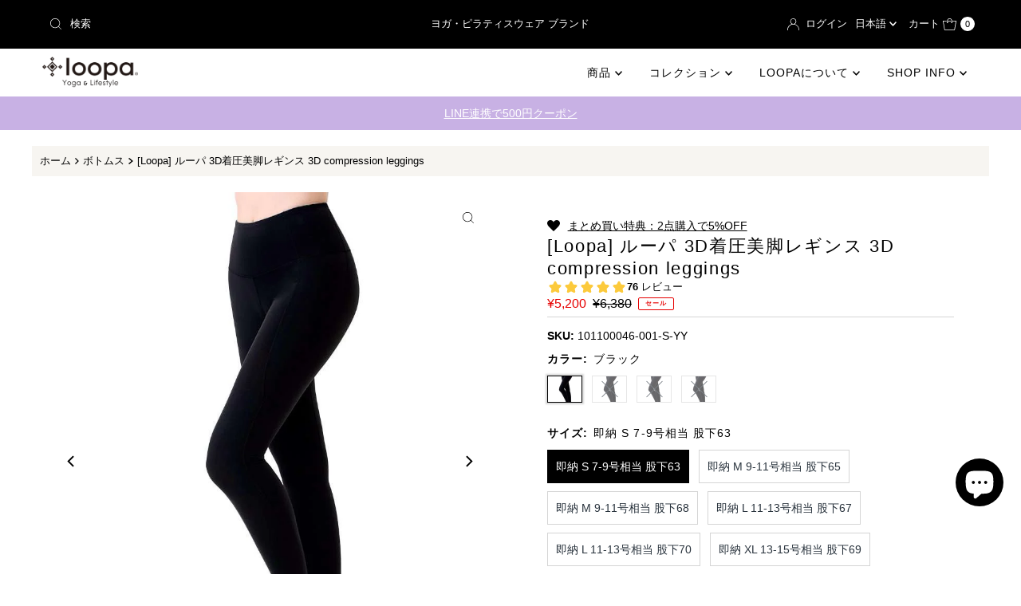

--- FILE ---
content_type: text/html; charset=utf-8
request_url: https://loopa.jp/products/101100046
body_size: 177344
content:
<!DOCTYPE html>
<html lang="en" class="no-js" lang="ja">
<head>
  <meta charset="utf-8" />
  <meta name="viewport" content="width=device-width, initial-scale=1">

  <!-- Establish early connection to external domains -->
  <link rel="preconnect" href="https://cdn.shopify.com" crossorigin>
  <link rel="preconnect" href="https://fonts.shopify.com" crossorigin>
  <link rel="preconnect" href="https://monorail-edge.shopifysvc.com">
  <link rel="preconnect" href="//ajax.googleapis.com" crossorigin /><!-- Preload onDomain stylesheets and script libraries -->
  <link href="//loopa.jp/cdn/shop/t/34/assets/stylesheet.css?v=1026737293316647241768790894" rel="stylesheet" type="text/css" media="all" />
  <link rel="preload" as="font" href="" type="font/woff2" crossorigin>
  <link rel="preload" as="font" href="" type="font/woff2" crossorigin>
  <link rel="preload" as="font" href="" type="font/woff2" crossorigin>
  <link href="//loopa.jp/cdn/shop/t/34/assets/eventemitter3.min.js?v=27939738353326123541746608609" as="script" rel="preload">
  <link href="//loopa.jp/cdn/shop/t/34/assets/theme.js?v=22975177973675873051746608609" as="script" rel="preload">

  <link rel="shortcut icon" href="//loopa.jp/cdn/shop/files/loopa-logo-mark_cd11bac8-9e97-4824-99bd-8b81dd6e9a68.png?crop=center&height=32&v=1745373412&width=32" type="image/png" />
  <link rel="canonical" href="https://loopa.jp/products/101100046" />

  <title>ヨガウェアブランド｜[Loopa] ルーパ 3D着圧美脚レギンス 3D compression leggings &ndash;  Loopa ルーパ 公式 ヨガウェア・フィットネスウェア </title>
  <meta name="description" content="Loopa（ルーパ）3D着圧美脚レギンス｜コンプレッション / ヨガパンツ ボトムス M L XL 気持ちの良い着圧 3Ｄ（立体）縫製でキュッと引き締め 美脚・美尻 レギンス 滑らかな履き心地で、ずっと履いてたくなるようなロングレギンス。ハイライズデザインとフロントのパネルで、気になるお腹や腰回りをしっかりとカバー。気持ちの良い着圧で足首までしっかりサポート。キュッと引き締まったラインを演出します。高い伸縮性で動きにフィットし、食い込みやウエストが丸まらずパワークアウトに集中できるスポーツにおすすめのレギンスです。速乾性と伸縮性を発揮し、ホットヨガやピラティスなどシーンを問わず着用できる万能なアイテムです。 商品特徴について 豊富な" />

  
<meta property="og:image" content="http://loopa.jp/cdn/shop/files/101100046.jpg?v=1758006132">
  <meta property="og:image:secure_url" content="https://loopa.jp/cdn/shop/files/101100046.jpg?v=1758006132">
  <meta property="og:image:width" content="860">
  <meta property="og:image:height" content="1028">

<meta property="og:site_name" content=" Loopa ルーパ 公式 ヨガウェア・フィットネスウェア ">



  <meta name="twitter:card" content="summary">


  <meta name="twitter:site" content="@">


  <meta name="twitter:title" content="[Loopa] ルーパ 3D着圧美脚レギンス 3D compression leggings">
  <meta name="twitter:description" content="

Loopa（ルーパ）3D着圧美脚レギンス｜コンプレッション / ヨガパンツ ボトムス M L XL

気持ちの良い着圧 3Ｄ（立体）縫製でキュッと引き締め 美脚・美尻 レギンス
滑らかな履き心地で、ずっと履いてたくなるようなロングレギンス。ハイライズデザインとフロントのパネルで、気になるお腹や腰回りをしっかりとカバー。気持ちの良い着圧で足首までしっかりサポート。キュッと引き締まったラインを演出"><meta name="twitter:card" content="//loopa.jp/cdn/shop/products/loopa-3d-3d-compression-leggings-21fw-666596.jpg?v=1758006132&width=1000">
    <meta name="twitter:image" content="//loopa.jp/cdn/shop/products/loopa-3d-3d-compression-leggings-21fw-666596.jpg?v=1758006132&width=1000"><meta name="twitter:card" content="//loopa.jp/cdn/shop/products/loopa-3d-3d-compression-leggings-21fw-666596.jpg?v=1758006132&width=1000">
    <meta name="twitter:image" content="//loopa.jp/cdn/shop/products/loopa-3d-3d-compression-leggings-21fw-666596.jpg?v=1758006132&width=1000"><meta name="twitter:card" content="//loopa.jp/cdn/shop/products/loopa-3d-3d-compression-leggings-21fw-666596.jpg?v=1758006132&width=1000">
    <meta name="twitter:image" content="//loopa.jp/cdn/shop/products/loopa-3d-3d-compression-leggings-21fw-666596.jpg?v=1758006132&width=1000"><meta name="twitter:card" content="//loopa.jp/cdn/shop/products/loopa-3d-3d-compression-leggings-21fw-666596.jpg?v=1758006132&width=1000">
    <meta name="twitter:image" content="//loopa.jp/cdn/shop/products/loopa-3d-3d-compression-leggings-21fw-666596.jpg?v=1758006132&width=1000"><meta name="twitter:card" content="//loopa.jp/cdn/shop/products/loopa-3d-3d-compression-leggings-21fw-666596.jpg?v=1758006132&width=1000">
    <meta name="twitter:image" content="//loopa.jp/cdn/shop/products/loopa-3d-3d-compression-leggings-21fw-666596.jpg?v=1758006132&width=1000"><meta name="twitter:card" content="//loopa.jp/cdn/shop/products/loopa-3d-3d-compression-leggings-21fw-666596.jpg?v=1758006132&width=1000">
    <meta name="twitter:image" content="//loopa.jp/cdn/shop/products/loopa-3d-3d-compression-leggings-21fw-666596.jpg?v=1758006132&width=1000"><meta name="twitter:card" content="//loopa.jp/cdn/shop/products/loopa-3d-3d-compression-leggings-21fw-666596.jpg?v=1758006132&width=1000">
    <meta name="twitter:image" content="//loopa.jp/cdn/shop/products/loopa-3d-3d-compression-leggings-21fw-666596.jpg?v=1758006132&width=1000"><meta name="twitter:card" content="//loopa.jp/cdn/shop/products/loopa-3d-3d-compression-leggings-21fw-666596.jpg?v=1758006132&width=1000">
    <meta name="twitter:image" content="//loopa.jp/cdn/shop/products/loopa-3d-3d-compression-leggings-21fw-666596.jpg?v=1758006132&width=1000"><meta name="twitter:card" content="//loopa.jp/cdn/shop/products/loopa-3d-3d-compression-leggings-21fw-666596.jpg?v=1758006132&width=1000">
    <meta name="twitter:image" content="//loopa.jp/cdn/shop/products/loopa-3d-3d-compression-leggings-21fw-666596.jpg?v=1758006132&width=1000"><meta name="twitter:card" content="//loopa.jp/cdn/shop/products/loopa-3d-3d-compression-leggings-21fw-666596.jpg?v=1758006132&width=1000">
    <meta name="twitter:image" content="//loopa.jp/cdn/shop/products/loopa-3d-3d-compression-leggings-21fw-666596.jpg?v=1758006132&width=1000"><meta name="twitter:card" content="//loopa.jp/cdn/shop/products/loopa-3d-3d-compression-leggings-21fw-666596.jpg?v=1758006132&width=1000">
    <meta name="twitter:image" content="//loopa.jp/cdn/shop/products/loopa-3d-3d-compression-leggings-21fw-666596.jpg?v=1758006132&width=1000"><meta name="twitter:card" content="//loopa.jp/cdn/shop/products/loopa-3d-3d-compression-leggings-21fw-666596.jpg?v=1758006132&width=1000">
    <meta name="twitter:image" content="//loopa.jp/cdn/shop/products/loopa-3d-3d-compression-leggings-21fw-666596.jpg?v=1758006132&width=1000"><meta name="twitter:card" content="//loopa.jp/cdn/shop/products/loopa-3d-3d-compression-leggings-21fw-666596.jpg?v=1758006132&width=1000">
    <meta name="twitter:image" content="//loopa.jp/cdn/shop/products/loopa-3d-3d-compression-leggings-21fw-666596.jpg?v=1758006132&width=1000"><meta name="twitter:card" content="//loopa.jp/cdn/shop/products/loopa-3d-3d-compression-leggings-21fw-666596.jpg?v=1758006132&width=1000">
    <meta name="twitter:image" content="//loopa.jp/cdn/shop/products/loopa-3d-3d-compression-leggings-21fw-666596.jpg?v=1758006132&width=1000"><meta name="twitter:card" content="//loopa.jp/cdn/shop/products/loopa-3d-3d-compression-leggings-21fw-666596.jpg?v=1758006132&width=1000">
    <meta name="twitter:image" content="//loopa.jp/cdn/shop/products/loopa-3d-3d-compression-leggings-21fw-666596.jpg?v=1758006132&width=1000"><meta name="twitter:card" content="//loopa.jp/cdn/shop/products/loopa-3d-3d-compression-leggings-21fw-666596.jpg?v=1758006132&width=1000">
    <meta name="twitter:image" content="//loopa.jp/cdn/shop/products/loopa-3d-3d-compression-leggings-21fw-666596.jpg?v=1758006132&width=1000"><meta name="twitter:card" content="//loopa.jp/cdn/shop/products/loopa-3d-3d-compression-leggings-21fw-666596.jpg?v=1758006132&width=1000">
    <meta name="twitter:image" content="//loopa.jp/cdn/shop/products/loopa-3d-3d-compression-leggings-21fw-666596.jpg?v=1758006132&width=1000"><meta name="twitter:card" content="//loopa.jp/cdn/shop/products/loopa-3d-3d-compression-leggings-21fw-666596.jpg?v=1758006132&width=1000">
    <meta name="twitter:image" content="//loopa.jp/cdn/shop/products/loopa-3d-3d-compression-leggings-21fw-666596.jpg?v=1758006132&width=1000"><meta name="twitter:card" content="//loopa.jp/cdn/shop/products/loopa-3d-3d-compression-leggings-21fw-666596.jpg?v=1758006132&width=1000">
    <meta name="twitter:image" content="//loopa.jp/cdn/shop/products/loopa-3d-3d-compression-leggings-21fw-666596.jpg?v=1758006132&width=1000"><meta name="twitter:image:width" content="480">
  <meta name="twitter:image:height" content="480">


  
 <script type="application/ld+json">
   {
     "@context": "https://schema.org",
     "@type": "Product",
     "id": "101100046",
     "url": "https:\/\/loopa.jp\/products\/101100046",
     "image": "\/\/loopa.jp\/cdn\/shop\/files\/101100046.jpg?v=1758006132\u0026width=1000",
     "name": "[Loopa] ルーパ 3D着圧美脚レギンス 3D compression leggings",
     "brand": {
        "@type": "Brand",
        "name": "Loopa"
      },
     "description": "\n\nLoopa（ルーパ）3D着圧美脚レギンス｜コンプレッション \/ ヨガパンツ ボトムス M L XL\n\n気持ちの良い着圧 3Ｄ（立体）縫製でキュッと引き締め 美脚・美尻 レギンス\n滑らかな履き心地で、ずっと履いてたくなるようなロングレギンス。ハイライズデザインとフロントのパネルで、気になるお腹や腰回りをしっかりとカバー。気持ちの良い着圧で足首までしっかりサポート。キュッと引き締まったラインを演出します。高い伸縮性で動きにフィットし、食い込みやウエストが丸まらずパワークアウトに集中できるスポーツにおすすめのレギンスです。速乾性と伸縮性を発揮し、ホットヨガやピラティスなどシーンを問わず着用できる万能なアイテムです。\n商品特徴について\n豊富なカラーバリエーションスポーツに最適な気持ちの良い着圧 速乾素材で汗をかいても快適な履き心地ヒップから足首まで美しいライン 動いてもずれにくいウエストゴムと前後差をつけた縫製で丸まりにくい ウエスト内側にポケット付き\nアドバイスキュッと引き締め効果のある心地よい履き心地のレギンスです。ウエストにはゴムが入っているのでかがんでもズレにくくポーズ中も快適です。メディアポケットが付いているのでジムなどのロッカーキーやコインなど入れるのにも便利です。\nルーパ（Loopa)のヨガウェア 3D着圧美脚レギンス｜コンプレッション(3D compression leggings) ヨガパンツは2021年秋冬（21FW）の新作着圧レギンスです。ハイウエストで美尻効果のあるスポーツレギンスはのサイズはMサイズ、Lサイズ、XLサイズの大きいサイズもご用意しました。フィットネスに使いやすい9分丈の美脚ラインのレギンスです。オンラインレッスンや宅トレピラティスだけでなくラニングやトレーニングにも幅広く使えるレディースウエアです。プチプラで通気性がよく、おしゃれなので夏、冬、季節を問わず着られます。黒などベーシックカラーからきれい色まで豊富なカラーバリエーションもおすすめポイントです。","sku": "101100046-001-S","gtin13": 4571529155411,"offers": [
        
        {
           "@type": "Offer",
           "price" : 5200.0,
           "priceCurrency": "JPY",
           "availability": "http://schema.org/InStock",
           "priceValidUntil": "2030-01-01",
           "url": "\/products\/101100046"
         },
       
        {
           "@type": "Offer",
           "price" : 5200.0,
           "priceCurrency": "JPY",
           "availability": "http://schema.org/InStock",
           "priceValidUntil": "2030-01-01",
           "url": "\/products\/101100046"
         },
       
        {
           "@type": "Offer",
           "price" : 5200.0,
           "priceCurrency": "JPY",
           "availability": "http://schema.org/InStock",
           "priceValidUntil": "2030-01-01",
           "url": "\/products\/101100046"
         },
       
        {
           "@type": "Offer",
           "price" : 5200.0,
           "priceCurrency": "JPY",
           "availability": "http://schema.org/InStock",
           "priceValidUntil": "2030-01-01",
           "url": "\/products\/101100046"
         },
       
        {
           "@type": "Offer",
           "price" : 5200.0,
           "priceCurrency": "JPY",
           "availability": "http://schema.org/InStock",
           "priceValidUntil": "2030-01-01",
           "url": "\/products\/101100046"
         },
       
        {
           "@type": "Offer",
           "price" : 5200.0,
           "priceCurrency": "JPY",
           "availability": "http://schema.org/InStock",
           "priceValidUntil": "2030-01-01",
           "url": "\/products\/101100046"
         },
       
        {
           "@type": "Offer",
           "price" : 5200.0,
           "priceCurrency": "JPY",
           "availability": "http://schema.org/InStock",
           "priceValidUntil": "2030-01-01",
           "url": "\/products\/101100046"
         },
       
        {
           "@type": "Offer",
           "price" : 5200.0,
           "priceCurrency": "JPY",
           "availability": "http://schema.org/InStock",
           "priceValidUntil": "2030-01-01",
           "url": "\/products\/101100046"
         },
       
        {
           "@type": "Offer",
           "price" : 5200.0,
           "priceCurrency": "JPY",
           "availability": "http://schema.org/InStock",
           "priceValidUntil": "2030-01-01",
           "url": "\/products\/101100046"
         },
       
        {
           "@type": "Offer",
           "price" : 5200.0,
           "priceCurrency": "JPY",
           "availability": "http://schema.org/InStock",
           "priceValidUntil": "2030-01-01",
           "url": "\/products\/101100046"
         },
       
        {
           "@type": "Offer",
           "price" : 5200.0,
           "priceCurrency": "JPY",
           "availability": "http://schema.org/InStock",
           "priceValidUntil": "2030-01-01",
           "url": "\/products\/101100046"
         },
       
        {
           "@type": "Offer",
           "price" : 5200.0,
           "priceCurrency": "JPY",
           "availability": "http://schema.org/InStock",
           "priceValidUntil": "2030-01-01",
           "url": "\/products\/101100046"
         },
       
        {
           "@type": "Offer",
           "price" : 4400.0,
           "priceCurrency": "JPY",
           "availability": "http://schema.org/InStock",
           "priceValidUntil": "2030-01-01",
           "url": "\/products\/101100046"
         },
       
        {
           "@type": "Offer",
           "price" : 4400.0,
           "priceCurrency": "JPY",
           "availability": "http://schema.org/InStock",
           "priceValidUntil": "2030-01-01",
           "url": "\/products\/101100046"
         },
       
        {
           "@type": "Offer",
           "price" : 4400.0,
           "priceCurrency": "JPY",
           "availability": "http://schema.org/InStock",
           "priceValidUntil": "2030-01-01",
           "url": "\/products\/101100046"
         },
       
        {
           "@type": "Offer",
           "price" : 4400.0,
           "priceCurrency": "JPY",
           "availability": "http://schema.org/InStock",
           "priceValidUntil": "2030-01-01",
           "url": "\/products\/101100046"
         },
       
        {
           "@type": "Offer",
           "price" : 4400.0,
           "priceCurrency": "JPY",
           "availability": "http://schema.org/InStock",
           "priceValidUntil": "2030-01-01",
           "url": "\/products\/101100046"
         },
       
        {
           "@type": "Offer",
           "price" : 4400.0,
           "priceCurrency": "JPY",
           "availability": "http://schema.org/InStock",
           "priceValidUntil": "2030-01-01",
           "url": "\/products\/101100046"
         },
       
        {
           "@type": "Offer",
           "price" : 5200.0,
           "priceCurrency": "JPY",
           "availability": "http://schema.org/InStock",
           "priceValidUntil": "2030-01-01",
           "url": "\/products\/101100046"
         },
       
        {
           "@type": "Offer",
           "price" : 5200.0,
           "priceCurrency": "JPY",
           "availability": "http://schema.org/InStock",
           "priceValidUntil": "2030-01-01",
           "url": "\/products\/101100046"
         },
       
        {
           "@type": "Offer",
           "price" : 5200.0,
           "priceCurrency": "JPY",
           "availability": "http://schema.org/InStock",
           "priceValidUntil": "2030-01-01",
           "url": "\/products\/101100046"
         },
       
        {
           "@type": "Offer",
           "price" : 5200.0,
           "priceCurrency": "JPY",
           "availability": "http://schema.org/InStock",
           "priceValidUntil": "2030-01-01",
           "url": "\/products\/101100046"
         },
       
        {
           "@type": "Offer",
           "price" : 5200.0,
           "priceCurrency": "JPY",
           "availability": "http://schema.org/InStock",
           "priceValidUntil": "2030-01-01",
           "url": "\/products\/101100046"
         },
       
        {
           "@type": "Offer",
           "price" : 5200.0,
           "priceCurrency": "JPY",
           "availability": "http://schema.org/InStock",
           "priceValidUntil": "2030-01-01",
           "url": "\/products\/101100046"
         },
       
        {
           "@type": "Offer",
           "price" : 4400.0,
           "priceCurrency": "JPY",
           "availability": "http://schema.org/InStock",
           "priceValidUntil": "2030-01-01",
           "url": "\/products\/101100046"
         },
       
        {
           "@type": "Offer",
           "price" : 4400.0,
           "priceCurrency": "JPY",
           "availability": "http://schema.org/InStock",
           "priceValidUntil": "2030-01-01",
           "url": "\/products\/101100046"
         },
       
        {
           "@type": "Offer",
           "price" : 4400.0,
           "priceCurrency": "JPY",
           "availability": "http://schema.org/InStock",
           "priceValidUntil": "2030-01-01",
           "url": "\/products\/101100046"
         },
       
        {
           "@type": "Offer",
           "price" : 4400.0,
           "priceCurrency": "JPY",
           "availability": "http://schema.org/InStock",
           "priceValidUntil": "2030-01-01",
           "url": "\/products\/101100046"
         },
       
        {
           "@type": "Offer",
           "price" : 4400.0,
           "priceCurrency": "JPY",
           "availability": "http://schema.org/InStock",
           "priceValidUntil": "2030-01-01",
           "url": "\/products\/101100046"
         }
       
     ]
   }
 </script>


  <style data-shopify>
:root {
    --main-family: "system_ui", -apple-system, 'Segoe UI', Roboto, 'Helvetica Neue', 'Noto Sans', 'Liberation Sans', Arial, sans-serif, 'Apple Color Emoji', 'Segoe UI Emoji', 'Segoe UI Symbol', 'Noto Color Emoji';
    --main-weight: 400;
    --main-style: normal;
    --nav-family: "system_ui", -apple-system, 'Segoe UI', Roboto, 'Helvetica Neue', 'Noto Sans', 'Liberation Sans', Arial, sans-serif, 'Apple Color Emoji', 'Segoe UI Emoji', 'Segoe UI Symbol', 'Noto Color Emoji';
    --nav-weight: 400;
    --nav-style: normal;
    --heading-family: "system_ui", -apple-system, 'Segoe UI', Roboto, 'Helvetica Neue', 'Noto Sans', 'Liberation Sans', Arial, sans-serif, 'Apple Color Emoji', 'Segoe UI Emoji', 'Segoe UI Symbol', 'Noto Color Emoji';
    --heading-weight: 400;
    --heading-style: normal;

    --font-size: 14px;
    --h1-size: 22px;
    --h2-size: 20px;
    --h3-size: 20px;
    --nav-size: 14px;

    --announcement-background: #000000;
    --announcement-text: #ffffff;
    --header-background: #ffffff;
    --header-text: #393939;
    --nav-color: #000000;
    --nav-hover-link-color: #515151;
    --nav-hover-accent-color: #000000;
    --nav-dropdown-text: #000000;
    --nav-dropdown-background: #ffffff;
    --mobile-header-background: #ffffff;
    --mobile-header-text: #393939;
    --background: #ffffff;
    --text-color: #000000;
    --sale-color: #e60000;
    --so-color: #edd509;
    --new-color: #000000;
    --dotted-color: #d5d5d5;
    --secondary-color: #f7f5f1;
    --section-heading-text: #000000;
    --section-heading-primary: #ffffff;
    --section-heading-primary-hover: rgba(0,0,0,0);
    --section-heading-accent: #000000;
    --banner-text: #000000;
    --banner-caption-bg: #ffffff;
    --button-color: #000000;
    --button-text: #ffffff;
    --button-hover: #808080;
    --secondary-button-color: #808080;
    --secondary-button-text: #ffffff;
    --secondary-button-hover: #000000;
    --direction-color: #000000;
    --direction-background: #ffffff;
    --direction-hover: #ffffff;
    --swatch-color: #28323c;
    --swatch-background: #ffffff;
    --swatch-border: #d5d5d5;
    --swatch-selected-color: #ffffff;
    --swatch-selected-background: #000000;
    --swatch-selected-border: #000000;
    --footer-background: #393939;
    --footer-text: #ffffff;
    --footer-icons: #ffffff;

    --header-border-width: 10%;
    --header-border-weight: 2px;
    --header-border-style: solid;
    --free-shipping-bg: #a99e80;
    --free-shipping-text: #fff;
    --keyboard-focus: #747474;
    --focus-border-style: dotted;
    --focus-border-weight: 1px;

    --error-msg-dark: #e81000;
    --error-msg-light: #ffeae8;
    --success-msg-dark: #007f5f;
    --success-msg-light: #e5fff8;

    --select-arrow-bg: url(//loopa.jp/cdn/shop/t/34/assets/select-arrow.png?v=112595941721225094991746608609);
    --icon-border-color: #e6e6e6;
    --product-align: left;

    --color-body-text: var(--text-color);
    --color-body: var(--background);
    --color-bg: var(--background);
    --color-filter-size: 18px;

    --star-active: rgb(0, 0, 0);
    --star-inactive: rgb(204, 204, 204);

    --section-background: #ffffff;
    --section-overlay-color: 0, 0, 0;
    --section-overlay-opacity: 0;
    --section-button-size: 14px;;
    --desktop-section-height: ;
    --mobile-section-height: ;


  }
  @media (max-width: 740px) {
  :root {
    --font-size: calc(14px - (14px * 0.15));
    --nav-size: calc(14px - (14px * 0.15));
    --h1-size: calc(22px - (22px * 0.15));
    --h2-size: calc(20px - (20px * 0.15));
    --h3-size: calc(20px - (20px * 0.15));
    --section-button-size: calc(14px - (14px * 0.15));
  }
}
</style>


  <link rel="stylesheet" href="//loopa.jp/cdn/shop/t/34/assets/stylesheet.css?v=1026737293316647241768790894" type="text/css">

  <style>
  
  
  
  
  
  
  </style>

  <script>window.performance && window.performance.mark && window.performance.mark('shopify.content_for_header.start');</script><meta name="facebook-domain-verification" content="5bxzu8hvg82uawcauhnro6d4m8oets">
<meta name="facebook-domain-verification" content="il0xwncyq1fuxwwxlq5vmkmfs8uht6">
<meta name="google-site-verification" content="xmnk2we0u6rJKzT_fpGyu2lu9ow3l2Qn-sy-3q0nAzk">
<meta name="google-site-verification" content="3DU1S9EhjAcSHvh3k3LCX4hLyDuKszOQYLqJvazt6bw">
<meta id="shopify-digital-wallet" name="shopify-digital-wallet" content="/55723983013/digital_wallets/dialog">
<meta name="shopify-checkout-api-token" content="a90339db9a713eaf9cccf52c16dccdb3">
<link rel="alternate" hreflang="x-default" href="https://loopa.jp/products/101100046">
<link rel="alternate" hreflang="ja" href="https://loopa.jp/products/101100046">
<link rel="alternate" hreflang="en" href="https://loopa.jp/en/products/101100046">
<link rel="alternate" hreflang="zh-Hans" href="https://loopa.jp/zh/products/101100046">
<link rel="alternate" hreflang="zh-Hans-AE" href="https://loopa.jp/zh/products/101100046">
<link rel="alternate" hreflang="zh-Hans-AR" href="https://loopa.jp/zh/products/101100046">
<link rel="alternate" hreflang="zh-Hans-AT" href="https://loopa.jp/zh/products/101100046">
<link rel="alternate" hreflang="zh-Hans-AU" href="https://loopa.jp/zh/products/101100046">
<link rel="alternate" hreflang="zh-Hans-AX" href="https://loopa.jp/zh/products/101100046">
<link rel="alternate" hreflang="zh-Hans-AZ" href="https://loopa.jp/zh/products/101100046">
<link rel="alternate" hreflang="zh-Hans-BA" href="https://loopa.jp/zh/products/101100046">
<link rel="alternate" hreflang="zh-Hans-BB" href="https://loopa.jp/zh/products/101100046">
<link rel="alternate" hreflang="zh-Hans-BD" href="https://loopa.jp/zh/products/101100046">
<link rel="alternate" hreflang="zh-Hans-BE" href="https://loopa.jp/zh/products/101100046">
<link rel="alternate" hreflang="zh-Hans-BF" href="https://loopa.jp/zh/products/101100046">
<link rel="alternate" hreflang="zh-Hans-BG" href="https://loopa.jp/zh/products/101100046">
<link rel="alternate" hreflang="zh-Hans-BH" href="https://loopa.jp/zh/products/101100046">
<link rel="alternate" hreflang="zh-Hans-BI" href="https://loopa.jp/zh/products/101100046">
<link rel="alternate" hreflang="zh-Hans-BJ" href="https://loopa.jp/zh/products/101100046">
<link rel="alternate" hreflang="zh-Hans-BL" href="https://loopa.jp/zh/products/101100046">
<link rel="alternate" hreflang="zh-Hans-BM" href="https://loopa.jp/zh/products/101100046">
<link rel="alternate" hreflang="zh-Hans-BN" href="https://loopa.jp/zh/products/101100046">
<link rel="alternate" hreflang="zh-Hans-BO" href="https://loopa.jp/zh/products/101100046">
<link rel="alternate" hreflang="zh-Hans-BQ" href="https://loopa.jp/zh/products/101100046">
<link rel="alternate" hreflang="zh-Hans-BR" href="https://loopa.jp/zh/products/101100046">
<link rel="alternate" hreflang="zh-Hans-BS" href="https://loopa.jp/zh/products/101100046">
<link rel="alternate" hreflang="zh-Hans-BT" href="https://loopa.jp/zh/products/101100046">
<link rel="alternate" hreflang="zh-Hans-BW" href="https://loopa.jp/zh/products/101100046">
<link rel="alternate" hreflang="zh-Hans-BY" href="https://loopa.jp/zh/products/101100046">
<link rel="alternate" hreflang="zh-Hans-BZ" href="https://loopa.jp/zh/products/101100046">
<link rel="alternate" hreflang="zh-Hans-CA" href="https://loopa.jp/zh/products/101100046">
<link rel="alternate" hreflang="zh-Hans-CC" href="https://loopa.jp/zh/products/101100046">
<link rel="alternate" hreflang="zh-Hans-CD" href="https://loopa.jp/zh/products/101100046">
<link rel="alternate" hreflang="zh-Hans-CF" href="https://loopa.jp/zh/products/101100046">
<link rel="alternate" hreflang="zh-Hans-CG" href="https://loopa.jp/zh/products/101100046">
<link rel="alternate" hreflang="zh-Hans-CH" href="https://loopa.jp/zh/products/101100046">
<link rel="alternate" hreflang="zh-Hans-CI" href="https://loopa.jp/zh/products/101100046">
<link rel="alternate" hreflang="zh-Hans-CK" href="https://loopa.jp/zh/products/101100046">
<link rel="alternate" hreflang="zh-Hans-CL" href="https://loopa.jp/zh/products/101100046">
<link rel="alternate" hreflang="zh-Hans-CM" href="https://loopa.jp/zh/products/101100046">
<link rel="alternate" hreflang="zh-Hans-CN" href="https://loopa.jp/zh/products/101100046">
<link rel="alternate" hreflang="zh-Hans-CO" href="https://loopa.jp/zh/products/101100046">
<link rel="alternate" hreflang="zh-Hans-CR" href="https://loopa.jp/zh/products/101100046">
<link rel="alternate" hreflang="zh-Hans-CV" href="https://loopa.jp/zh/products/101100046">
<link rel="alternate" hreflang="zh-Hans-CW" href="https://loopa.jp/zh/products/101100046">
<link rel="alternate" hreflang="zh-Hans-CX" href="https://loopa.jp/zh/products/101100046">
<link rel="alternate" hreflang="zh-Hans-CY" href="https://loopa.jp/zh/products/101100046">
<link rel="alternate" hreflang="zh-Hans-CZ" href="https://loopa.jp/zh/products/101100046">
<link rel="alternate" hreflang="zh-Hans-DE" href="https://loopa.jp/zh/products/101100046">
<link rel="alternate" hreflang="zh-Hans-DJ" href="https://loopa.jp/zh/products/101100046">
<link rel="alternate" hreflang="zh-Hans-DK" href="https://loopa.jp/zh/products/101100046">
<link rel="alternate" hreflang="zh-Hans-DM" href="https://loopa.jp/zh/products/101100046">
<link rel="alternate" hreflang="zh-Hans-DO" href="https://loopa.jp/zh/products/101100046">
<link rel="alternate" hreflang="zh-Hans-EC" href="https://loopa.jp/zh/products/101100046">
<link rel="alternate" hreflang="zh-Hans-EE" href="https://loopa.jp/zh/products/101100046">
<link rel="alternate" hreflang="zh-Hans-EG" href="https://loopa.jp/zh/products/101100046">
<link rel="alternate" hreflang="zh-Hans-EH" href="https://loopa.jp/zh/products/101100046">
<link rel="alternate" hreflang="zh-Hans-ER" href="https://loopa.jp/zh/products/101100046">
<link rel="alternate" hreflang="zh-Hans-ES" href="https://loopa.jp/zh/products/101100046">
<link rel="alternate" hreflang="zh-Hans-ET" href="https://loopa.jp/zh/products/101100046">
<link rel="alternate" hreflang="zh-Hans-FI" href="https://loopa.jp/zh/products/101100046">
<link rel="alternate" hreflang="zh-Hans-FJ" href="https://loopa.jp/zh/products/101100046">
<link rel="alternate" hreflang="zh-Hans-FK" href="https://loopa.jp/zh/products/101100046">
<link rel="alternate" hreflang="zh-Hans-FO" href="https://loopa.jp/zh/products/101100046">
<link rel="alternate" hreflang="zh-Hans-FR" href="https://loopa.jp/zh/products/101100046">
<link rel="alternate" hreflang="zh-Hans-GA" href="https://loopa.jp/zh/products/101100046">
<link rel="alternate" hreflang="zh-Hans-GB" href="https://loopa.jp/zh/products/101100046">
<link rel="alternate" hreflang="zh-Hans-GD" href="https://loopa.jp/zh/products/101100046">
<link rel="alternate" hreflang="zh-Hans-GE" href="https://loopa.jp/zh/products/101100046">
<link rel="alternate" hreflang="zh-Hans-GF" href="https://loopa.jp/zh/products/101100046">
<link rel="alternate" hreflang="zh-Hans-GG" href="https://loopa.jp/zh/products/101100046">
<link rel="alternate" hreflang="zh-Hans-GI" href="https://loopa.jp/zh/products/101100046">
<link rel="alternate" hreflang="zh-Hans-GL" href="https://loopa.jp/zh/products/101100046">
<link rel="alternate" hreflang="zh-Hans-GM" href="https://loopa.jp/zh/products/101100046">
<link rel="alternate" hreflang="zh-Hans-GN" href="https://loopa.jp/zh/products/101100046">
<link rel="alternate" hreflang="zh-Hans-GP" href="https://loopa.jp/zh/products/101100046">
<link rel="alternate" hreflang="zh-Hans-GQ" href="https://loopa.jp/zh/products/101100046">
<link rel="alternate" hreflang="zh-Hans-GR" href="https://loopa.jp/zh/products/101100046">
<link rel="alternate" hreflang="zh-Hans-GS" href="https://loopa.jp/zh/products/101100046">
<link rel="alternate" hreflang="zh-Hans-GT" href="https://loopa.jp/zh/products/101100046">
<link rel="alternate" hreflang="zh-Hans-GW" href="https://loopa.jp/zh/products/101100046">
<link rel="alternate" hreflang="zh-Hans-HK" href="https://loopa.jp/zh/products/101100046">
<link rel="alternate" hreflang="zh-Hans-HN" href="https://loopa.jp/zh/products/101100046">
<link rel="alternate" hreflang="zh-Hans-HR" href="https://loopa.jp/zh/products/101100046">
<link rel="alternate" hreflang="zh-Hans-HT" href="https://loopa.jp/zh/products/101100046">
<link rel="alternate" hreflang="zh-Hans-HU" href="https://loopa.jp/zh/products/101100046">
<link rel="alternate" hreflang="zh-Hans-ID" href="https://loopa.jp/zh/products/101100046">
<link rel="alternate" hreflang="zh-Hans-IE" href="https://loopa.jp/zh/products/101100046">
<link rel="alternate" hreflang="zh-Hans-IL" href="https://loopa.jp/zh/products/101100046">
<link rel="alternate" hreflang="zh-Hans-IM" href="https://loopa.jp/zh/products/101100046">
<link rel="alternate" hreflang="zh-Hans-IN" href="https://loopa.jp/zh/products/101100046">
<link rel="alternate" hreflang="zh-Hans-IO" href="https://loopa.jp/zh/products/101100046">
<link rel="alternate" hreflang="zh-Hans-IQ" href="https://loopa.jp/zh/products/101100046">
<link rel="alternate" hreflang="zh-Hans-IS" href="https://loopa.jp/zh/products/101100046">
<link rel="alternate" hreflang="zh-Hans-IT" href="https://loopa.jp/zh/products/101100046">
<link rel="alternate" hreflang="zh-Hans-JE" href="https://loopa.jp/zh/products/101100046">
<link rel="alternate" hreflang="zh-Hans-JM" href="https://loopa.jp/zh/products/101100046">
<link rel="alternate" hreflang="zh-Hans-JO" href="https://loopa.jp/zh/products/101100046">
<link rel="alternate" hreflang="zh-Hans-JP" href="https://loopa.jp/zh/products/101100046">
<link rel="alternate" hreflang="zh-Hans-KE" href="https://loopa.jp/zh/products/101100046">
<link rel="alternate" hreflang="zh-Hans-KG" href="https://loopa.jp/zh/products/101100046">
<link rel="alternate" hreflang="zh-Hans-KH" href="https://loopa.jp/zh/products/101100046">
<link rel="alternate" hreflang="zh-Hans-KI" href="https://loopa.jp/zh/products/101100046">
<link rel="alternate" hreflang="zh-Hans-KM" href="https://loopa.jp/zh/products/101100046">
<link rel="alternate" hreflang="zh-Hans-KN" href="https://loopa.jp/zh/products/101100046">
<link rel="alternate" hreflang="zh-Hans-KR" href="https://loopa.jp/zh/products/101100046">
<link rel="alternate" hreflang="zh-Hans-KW" href="https://loopa.jp/zh/products/101100046">
<link rel="alternate" hreflang="zh-Hans-KY" href="https://loopa.jp/zh/products/101100046">
<link rel="alternate" hreflang="zh-Hans-LA" href="https://loopa.jp/zh/products/101100046">
<link rel="alternate" hreflang="zh-Hans-LB" href="https://loopa.jp/zh/products/101100046">
<link rel="alternate" hreflang="zh-Hans-LC" href="https://loopa.jp/zh/products/101100046">
<link rel="alternate" hreflang="zh-Hans-LI" href="https://loopa.jp/zh/products/101100046">
<link rel="alternate" hreflang="zh-Hans-LK" href="https://loopa.jp/zh/products/101100046">
<link rel="alternate" hreflang="zh-Hans-LR" href="https://loopa.jp/zh/products/101100046">
<link rel="alternate" hreflang="zh-Hans-LS" href="https://loopa.jp/zh/products/101100046">
<link rel="alternate" hreflang="zh-Hans-LT" href="https://loopa.jp/zh/products/101100046">
<link rel="alternate" hreflang="zh-Hans-LU" href="https://loopa.jp/zh/products/101100046">
<link rel="alternate" hreflang="zh-Hans-LV" href="https://loopa.jp/zh/products/101100046">
<link rel="alternate" hreflang="zh-Hans-LY" href="https://loopa.jp/zh/products/101100046">
<link rel="alternate" hreflang="zh-Hans-MA" href="https://loopa.jp/zh/products/101100046">
<link rel="alternate" hreflang="zh-Hans-MC" href="https://loopa.jp/zh/products/101100046">
<link rel="alternate" hreflang="zh-Hans-MD" href="https://loopa.jp/zh/products/101100046">
<link rel="alternate" hreflang="zh-Hans-ME" href="https://loopa.jp/zh/products/101100046">
<link rel="alternate" hreflang="zh-Hans-MF" href="https://loopa.jp/zh/products/101100046">
<link rel="alternate" hreflang="zh-Hans-MG" href="https://loopa.jp/zh/products/101100046">
<link rel="alternate" hreflang="zh-Hans-MK" href="https://loopa.jp/zh/products/101100046">
<link rel="alternate" hreflang="zh-Hans-ML" href="https://loopa.jp/zh/products/101100046">
<link rel="alternate" hreflang="zh-Hans-MM" href="https://loopa.jp/zh/products/101100046">
<link rel="alternate" hreflang="zh-Hans-MN" href="https://loopa.jp/zh/products/101100046">
<link rel="alternate" hreflang="zh-Hans-MO" href="https://loopa.jp/zh/products/101100046">
<link rel="alternate" hreflang="zh-Hans-MQ" href="https://loopa.jp/zh/products/101100046">
<link rel="alternate" hreflang="zh-Hans-MR" href="https://loopa.jp/zh/products/101100046">
<link rel="alternate" hreflang="zh-Hans-MS" href="https://loopa.jp/zh/products/101100046">
<link rel="alternate" hreflang="zh-Hans-MT" href="https://loopa.jp/zh/products/101100046">
<link rel="alternate" hreflang="zh-Hans-MU" href="https://loopa.jp/zh/products/101100046">
<link rel="alternate" hreflang="zh-Hans-MV" href="https://loopa.jp/zh/products/101100046">
<link rel="alternate" hreflang="zh-Hans-MW" href="https://loopa.jp/zh/products/101100046">
<link rel="alternate" hreflang="zh-Hans-MX" href="https://loopa.jp/zh/products/101100046">
<link rel="alternate" hreflang="zh-Hans-MY" href="https://loopa.jp/zh/products/101100046">
<link rel="alternate" hreflang="zh-Hans-MZ" href="https://loopa.jp/zh/products/101100046">
<link rel="alternate" hreflang="zh-Hans-NA" href="https://loopa.jp/zh/products/101100046">
<link rel="alternate" hreflang="zh-Hans-NC" href="https://loopa.jp/zh/products/101100046">
<link rel="alternate" hreflang="zh-Hans-NE" href="https://loopa.jp/zh/products/101100046">
<link rel="alternate" hreflang="zh-Hans-NF" href="https://loopa.jp/zh/products/101100046">
<link rel="alternate" hreflang="zh-Hans-NG" href="https://loopa.jp/zh/products/101100046">
<link rel="alternate" hreflang="zh-Hans-NI" href="https://loopa.jp/zh/products/101100046">
<link rel="alternate" hreflang="zh-Hans-NL" href="https://loopa.jp/zh/products/101100046">
<link rel="alternate" hreflang="zh-Hans-NO" href="https://loopa.jp/zh/products/101100046">
<link rel="alternate" hreflang="zh-Hans-NP" href="https://loopa.jp/zh/products/101100046">
<link rel="alternate" hreflang="zh-Hans-NR" href="https://loopa.jp/zh/products/101100046">
<link rel="alternate" hreflang="zh-Hans-NU" href="https://loopa.jp/zh/products/101100046">
<link rel="alternate" hreflang="zh-Hans-NZ" href="https://loopa.jp/zh/products/101100046">
<link rel="alternate" hreflang="zh-Hans-OM" href="https://loopa.jp/zh/products/101100046">
<link rel="alternate" hreflang="zh-Hans-PA" href="https://loopa.jp/zh/products/101100046">
<link rel="alternate" hreflang="zh-Hans-PE" href="https://loopa.jp/zh/products/101100046">
<link rel="alternate" hreflang="zh-Hans-PF" href="https://loopa.jp/zh/products/101100046">
<link rel="alternate" hreflang="zh-Hans-PG" href="https://loopa.jp/zh/products/101100046">
<link rel="alternate" hreflang="zh-Hans-PH" href="https://loopa.jp/zh/products/101100046">
<link rel="alternate" hreflang="zh-Hans-PK" href="https://loopa.jp/zh/products/101100046">
<link rel="alternate" hreflang="zh-Hans-PL" href="https://loopa.jp/zh/products/101100046">
<link rel="alternate" hreflang="zh-Hans-PM" href="https://loopa.jp/zh/products/101100046">
<link rel="alternate" hreflang="zh-Hans-PN" href="https://loopa.jp/zh/products/101100046">
<link rel="alternate" hreflang="zh-Hans-PS" href="https://loopa.jp/zh/products/101100046">
<link rel="alternate" hreflang="zh-Hans-PT" href="https://loopa.jp/zh/products/101100046">
<link rel="alternate" hreflang="zh-Hans-PY" href="https://loopa.jp/zh/products/101100046">
<link rel="alternate" hreflang="zh-Hans-QA" href="https://loopa.jp/zh/products/101100046">
<link rel="alternate" hreflang="zh-Hans-RE" href="https://loopa.jp/zh/products/101100046">
<link rel="alternate" hreflang="zh-Hans-RO" href="https://loopa.jp/zh/products/101100046">
<link rel="alternate" hreflang="zh-Hans-RS" href="https://loopa.jp/zh/products/101100046">
<link rel="alternate" hreflang="zh-Hans-RU" href="https://loopa.jp/zh/products/101100046">
<link rel="alternate" hreflang="zh-Hans-RW" href="https://loopa.jp/zh/products/101100046">
<link rel="alternate" hreflang="zh-Hans-SA" href="https://loopa.jp/zh/products/101100046">
<link rel="alternate" hreflang="zh-Hans-SB" href="https://loopa.jp/zh/products/101100046">
<link rel="alternate" hreflang="zh-Hans-SC" href="https://loopa.jp/zh/products/101100046">
<link rel="alternate" hreflang="zh-Hans-SD" href="https://loopa.jp/zh/products/101100046">
<link rel="alternate" hreflang="zh-Hans-SE" href="https://loopa.jp/zh/products/101100046">
<link rel="alternate" hreflang="zh-Hans-SG" href="https://loopa.jp/zh/products/101100046">
<link rel="alternate" hreflang="zh-Hans-SH" href="https://loopa.jp/zh/products/101100046">
<link rel="alternate" hreflang="zh-Hans-SI" href="https://loopa.jp/zh/products/101100046">
<link rel="alternate" hreflang="zh-Hans-SJ" href="https://loopa.jp/zh/products/101100046">
<link rel="alternate" hreflang="zh-Hans-SK" href="https://loopa.jp/zh/products/101100046">
<link rel="alternate" hreflang="zh-Hans-SL" href="https://loopa.jp/zh/products/101100046">
<link rel="alternate" hreflang="zh-Hans-SM" href="https://loopa.jp/zh/products/101100046">
<link rel="alternate" hreflang="zh-Hans-SN" href="https://loopa.jp/zh/products/101100046">
<link rel="alternate" hreflang="zh-Hans-SO" href="https://loopa.jp/zh/products/101100046">
<link rel="alternate" hreflang="zh-Hans-SR" href="https://loopa.jp/zh/products/101100046">
<link rel="alternate" hreflang="zh-Hans-SS" href="https://loopa.jp/zh/products/101100046">
<link rel="alternate" hreflang="zh-Hans-ST" href="https://loopa.jp/zh/products/101100046">
<link rel="alternate" hreflang="zh-Hans-SV" href="https://loopa.jp/zh/products/101100046">
<link rel="alternate" hreflang="zh-Hans-SX" href="https://loopa.jp/zh/products/101100046">
<link rel="alternate" hreflang="zh-Hans-SZ" href="https://loopa.jp/zh/products/101100046">
<link rel="alternate" hreflang="zh-Hans-TA" href="https://loopa.jp/zh/products/101100046">
<link rel="alternate" hreflang="zh-Hans-TC" href="https://loopa.jp/zh/products/101100046">
<link rel="alternate" hreflang="zh-Hans-TD" href="https://loopa.jp/zh/products/101100046">
<link rel="alternate" hreflang="zh-Hans-TF" href="https://loopa.jp/zh/products/101100046">
<link rel="alternate" hreflang="zh-Hans-TG" href="https://loopa.jp/zh/products/101100046">
<link rel="alternate" hreflang="zh-Hans-TH" href="https://loopa.jp/zh/products/101100046">
<link rel="alternate" hreflang="zh-Hans-TJ" href="https://loopa.jp/zh/products/101100046">
<link rel="alternate" hreflang="zh-Hans-TK" href="https://loopa.jp/zh/products/101100046">
<link rel="alternate" hreflang="zh-Hans-TL" href="https://loopa.jp/zh/products/101100046">
<link rel="alternate" hreflang="zh-Hans-TM" href="https://loopa.jp/zh/products/101100046">
<link rel="alternate" hreflang="zh-Hans-TN" href="https://loopa.jp/zh/products/101100046">
<link rel="alternate" hreflang="zh-Hans-TO" href="https://loopa.jp/zh/products/101100046">
<link rel="alternate" hreflang="zh-Hans-TR" href="https://loopa.jp/zh/products/101100046">
<link rel="alternate" hreflang="zh-Hans-TT" href="https://loopa.jp/zh/products/101100046">
<link rel="alternate" hreflang="zh-Hans-TV" href="https://loopa.jp/zh/products/101100046">
<link rel="alternate" hreflang="zh-Hans-TW" href="https://loopa.jp/zh/products/101100046">
<link rel="alternate" hreflang="zh-Hans-TZ" href="https://loopa.jp/zh/products/101100046">
<link rel="alternate" hreflang="zh-Hans-UA" href="https://loopa.jp/zh/products/101100046">
<link rel="alternate" hreflang="zh-Hans-UM" href="https://loopa.jp/zh/products/101100046">
<link rel="alternate" hreflang="zh-Hans-US" href="https://loopa.jp/zh/products/101100046">
<link rel="alternate" hreflang="zh-Hans-UY" href="https://loopa.jp/zh/products/101100046">
<link rel="alternate" hreflang="zh-Hans-UZ" href="https://loopa.jp/zh/products/101100046">
<link rel="alternate" hreflang="zh-Hans-VA" href="https://loopa.jp/zh/products/101100046">
<link rel="alternate" hreflang="zh-Hans-VC" href="https://loopa.jp/zh/products/101100046">
<link rel="alternate" hreflang="zh-Hans-VE" href="https://loopa.jp/zh/products/101100046">
<link rel="alternate" hreflang="zh-Hans-VG" href="https://loopa.jp/zh/products/101100046">
<link rel="alternate" hreflang="zh-Hans-VN" href="https://loopa.jp/zh/products/101100046">
<link rel="alternate" hreflang="zh-Hans-VU" href="https://loopa.jp/zh/products/101100046">
<link rel="alternate" hreflang="zh-Hans-WS" href="https://loopa.jp/zh/products/101100046">
<link rel="alternate" hreflang="zh-Hans-XK" href="https://loopa.jp/zh/products/101100046">
<link rel="alternate" hreflang="zh-Hans-YE" href="https://loopa.jp/zh/products/101100046">
<link rel="alternate" hreflang="zh-Hans-YT" href="https://loopa.jp/zh/products/101100046">
<link rel="alternate" hreflang="zh-Hans-ZA" href="https://loopa.jp/zh/products/101100046">
<link rel="alternate" hreflang="zh-Hans-ZM" href="https://loopa.jp/zh/products/101100046">
<link rel="alternate" hreflang="zh-Hans-ZW" href="https://loopa.jp/zh/products/101100046">
<link rel="alternate" type="application/json+oembed" href="https://loopa.jp/products/101100046.oembed">
<script async="async" src="/checkouts/internal/preloads.js?locale=ja-JP"></script>
<link rel="preconnect" href="https://shop.app" crossorigin="anonymous">
<script async="async" src="https://shop.app/checkouts/internal/preloads.js?locale=ja-JP&shop_id=55723983013" crossorigin="anonymous"></script>
<script id="apple-pay-shop-capabilities" type="application/json">{"shopId":55723983013,"countryCode":"JP","currencyCode":"JPY","merchantCapabilities":["supports3DS"],"merchantId":"gid:\/\/shopify\/Shop\/55723983013","merchantName":" Loopa ルーパ 公式 ヨガウェア・フィットネスウェア ","requiredBillingContactFields":["postalAddress","email","phone"],"requiredShippingContactFields":["postalAddress","email","phone"],"shippingType":"shipping","supportedNetworks":["visa","masterCard","amex","jcb","discover"],"total":{"type":"pending","label":" Loopa ルーパ 公式 ヨガウェア・フィットネスウェア ","amount":"1.00"},"shopifyPaymentsEnabled":true,"supportsSubscriptions":true}</script>
<script id="shopify-features" type="application/json">{"accessToken":"a90339db9a713eaf9cccf52c16dccdb3","betas":["rich-media-storefront-analytics"],"domain":"loopa.jp","predictiveSearch":false,"shopId":55723983013,"locale":"ja"}</script>
<script>var Shopify = Shopify || {};
Shopify.shop = "loopa-shop.myshopify.com";
Shopify.locale = "ja";
Shopify.currency = {"active":"JPY","rate":"1.0"};
Shopify.country = "JP";
Shopify.theme = {"name":"2305_Mr Parker","id":146520277157,"schema_name":"Mr Parker","schema_version":"10.1.1","theme_store_id":567,"role":"main"};
Shopify.theme.handle = "null";
Shopify.theme.style = {"id":null,"handle":null};
Shopify.cdnHost = "loopa.jp/cdn";
Shopify.routes = Shopify.routes || {};
Shopify.routes.root = "/";</script>
<script type="module">!function(o){(o.Shopify=o.Shopify||{}).modules=!0}(window);</script>
<script>!function(o){function n(){var o=[];function n(){o.push(Array.prototype.slice.apply(arguments))}return n.q=o,n}var t=o.Shopify=o.Shopify||{};t.loadFeatures=n(),t.autoloadFeatures=n()}(window);</script>
<script>
  window.ShopifyPay = window.ShopifyPay || {};
  window.ShopifyPay.apiHost = "shop.app\/pay";
  window.ShopifyPay.redirectState = null;
</script>
<script id="shop-js-analytics" type="application/json">{"pageType":"product"}</script>
<script defer="defer" async type="module" src="//loopa.jp/cdn/shopifycloud/shop-js/modules/v2/client.init-shop-cart-sync_0MstufBG.ja.esm.js"></script>
<script defer="defer" async type="module" src="//loopa.jp/cdn/shopifycloud/shop-js/modules/v2/chunk.common_jll-23Z1.esm.js"></script>
<script defer="defer" async type="module" src="//loopa.jp/cdn/shopifycloud/shop-js/modules/v2/chunk.modal_HXih6-AF.esm.js"></script>
<script type="module">
  await import("//loopa.jp/cdn/shopifycloud/shop-js/modules/v2/client.init-shop-cart-sync_0MstufBG.ja.esm.js");
await import("//loopa.jp/cdn/shopifycloud/shop-js/modules/v2/chunk.common_jll-23Z1.esm.js");
await import("//loopa.jp/cdn/shopifycloud/shop-js/modules/v2/chunk.modal_HXih6-AF.esm.js");

  window.Shopify.SignInWithShop?.initShopCartSync?.({"fedCMEnabled":true,"windoidEnabled":true});

</script>
<script>
  window.Shopify = window.Shopify || {};
  if (!window.Shopify.featureAssets) window.Shopify.featureAssets = {};
  window.Shopify.featureAssets['shop-js'] = {"shop-cart-sync":["modules/v2/client.shop-cart-sync_DN7iwvRY.ja.esm.js","modules/v2/chunk.common_jll-23Z1.esm.js","modules/v2/chunk.modal_HXih6-AF.esm.js"],"init-fed-cm":["modules/v2/client.init-fed-cm_DmZOWWut.ja.esm.js","modules/v2/chunk.common_jll-23Z1.esm.js","modules/v2/chunk.modal_HXih6-AF.esm.js"],"shop-cash-offers":["modules/v2/client.shop-cash-offers_HFfvn_Gz.ja.esm.js","modules/v2/chunk.common_jll-23Z1.esm.js","modules/v2/chunk.modal_HXih6-AF.esm.js"],"shop-login-button":["modules/v2/client.shop-login-button_BVN3pvk0.ja.esm.js","modules/v2/chunk.common_jll-23Z1.esm.js","modules/v2/chunk.modal_HXih6-AF.esm.js"],"pay-button":["modules/v2/client.pay-button_CyS_4GVi.ja.esm.js","modules/v2/chunk.common_jll-23Z1.esm.js","modules/v2/chunk.modal_HXih6-AF.esm.js"],"shop-button":["modules/v2/client.shop-button_zh22db91.ja.esm.js","modules/v2/chunk.common_jll-23Z1.esm.js","modules/v2/chunk.modal_HXih6-AF.esm.js"],"avatar":["modules/v2/client.avatar_BTnouDA3.ja.esm.js"],"init-windoid":["modules/v2/client.init-windoid_BlVJIuJ5.ja.esm.js","modules/v2/chunk.common_jll-23Z1.esm.js","modules/v2/chunk.modal_HXih6-AF.esm.js"],"init-shop-for-new-customer-accounts":["modules/v2/client.init-shop-for-new-customer-accounts_BqzwtUK7.ja.esm.js","modules/v2/client.shop-login-button_BVN3pvk0.ja.esm.js","modules/v2/chunk.common_jll-23Z1.esm.js","modules/v2/chunk.modal_HXih6-AF.esm.js"],"init-shop-email-lookup-coordinator":["modules/v2/client.init-shop-email-lookup-coordinator_DKDv3hKi.ja.esm.js","modules/v2/chunk.common_jll-23Z1.esm.js","modules/v2/chunk.modal_HXih6-AF.esm.js"],"init-shop-cart-sync":["modules/v2/client.init-shop-cart-sync_0MstufBG.ja.esm.js","modules/v2/chunk.common_jll-23Z1.esm.js","modules/v2/chunk.modal_HXih6-AF.esm.js"],"shop-toast-manager":["modules/v2/client.shop-toast-manager_BkVvTGW3.ja.esm.js","modules/v2/chunk.common_jll-23Z1.esm.js","modules/v2/chunk.modal_HXih6-AF.esm.js"],"init-customer-accounts":["modules/v2/client.init-customer-accounts_CZbUHFPX.ja.esm.js","modules/v2/client.shop-login-button_BVN3pvk0.ja.esm.js","modules/v2/chunk.common_jll-23Z1.esm.js","modules/v2/chunk.modal_HXih6-AF.esm.js"],"init-customer-accounts-sign-up":["modules/v2/client.init-customer-accounts-sign-up_C0QA8nCd.ja.esm.js","modules/v2/client.shop-login-button_BVN3pvk0.ja.esm.js","modules/v2/chunk.common_jll-23Z1.esm.js","modules/v2/chunk.modal_HXih6-AF.esm.js"],"shop-follow-button":["modules/v2/client.shop-follow-button_CSkbpFfm.ja.esm.js","modules/v2/chunk.common_jll-23Z1.esm.js","modules/v2/chunk.modal_HXih6-AF.esm.js"],"checkout-modal":["modules/v2/client.checkout-modal_rYdHFJTE.ja.esm.js","modules/v2/chunk.common_jll-23Z1.esm.js","modules/v2/chunk.modal_HXih6-AF.esm.js"],"shop-login":["modules/v2/client.shop-login_DeXIozZF.ja.esm.js","modules/v2/chunk.common_jll-23Z1.esm.js","modules/v2/chunk.modal_HXih6-AF.esm.js"],"lead-capture":["modules/v2/client.lead-capture_DGEoeVgo.ja.esm.js","modules/v2/chunk.common_jll-23Z1.esm.js","modules/v2/chunk.modal_HXih6-AF.esm.js"],"payment-terms":["modules/v2/client.payment-terms_BXPcfuME.ja.esm.js","modules/v2/chunk.common_jll-23Z1.esm.js","modules/v2/chunk.modal_HXih6-AF.esm.js"]};
</script>
<script id="__st">var __st={"a":55723983013,"offset":32400,"reqid":"3417e31d-e03f-4957-8c97-681bf0e1db2b-1769206969","pageurl":"loopa.jp\/products\/101100046","u":"8445f4d8de12","p":"product","rtyp":"product","rid":7174459424933};</script>
<script>window.ShopifyPaypalV4VisibilityTracking = true;</script>
<script id="captcha-bootstrap">!function(){'use strict';const t='contact',e='account',n='new_comment',o=[[t,t],['blogs',n],['comments',n],[t,'customer']],c=[[e,'customer_login'],[e,'guest_login'],[e,'recover_customer_password'],[e,'create_customer']],r=t=>t.map((([t,e])=>`form[action*='/${t}']:not([data-nocaptcha='true']) input[name='form_type'][value='${e}']`)).join(','),a=t=>()=>t?[...document.querySelectorAll(t)].map((t=>t.form)):[];function s(){const t=[...o],e=r(t);return a(e)}const i='password',u='form_key',d=['recaptcha-v3-token','g-recaptcha-response','h-captcha-response',i],f=()=>{try{return window.sessionStorage}catch{return}},m='__shopify_v',_=t=>t.elements[u];function p(t,e,n=!1){try{const o=window.sessionStorage,c=JSON.parse(o.getItem(e)),{data:r}=function(t){const{data:e,action:n}=t;return t[m]||n?{data:e,action:n}:{data:t,action:n}}(c);for(const[e,n]of Object.entries(r))t.elements[e]&&(t.elements[e].value=n);n&&o.removeItem(e)}catch(o){console.error('form repopulation failed',{error:o})}}const l='form_type',E='cptcha';function T(t){t.dataset[E]=!0}const w=window,h=w.document,L='Shopify',v='ce_forms',y='captcha';let A=!1;((t,e)=>{const n=(g='f06e6c50-85a8-45c8-87d0-21a2b65856fe',I='https://cdn.shopify.com/shopifycloud/storefront-forms-hcaptcha/ce_storefront_forms_captcha_hcaptcha.v1.5.2.iife.js',D={infoText:'hCaptchaによる保護',privacyText:'プライバシー',termsText:'利用規約'},(t,e,n)=>{const o=w[L][v],c=o.bindForm;if(c)return c(t,g,e,D).then(n);var r;o.q.push([[t,g,e,D],n]),r=I,A||(h.body.append(Object.assign(h.createElement('script'),{id:'captcha-provider',async:!0,src:r})),A=!0)});var g,I,D;w[L]=w[L]||{},w[L][v]=w[L][v]||{},w[L][v].q=[],w[L][y]=w[L][y]||{},w[L][y].protect=function(t,e){n(t,void 0,e),T(t)},Object.freeze(w[L][y]),function(t,e,n,w,h,L){const[v,y,A,g]=function(t,e,n){const i=e?o:[],u=t?c:[],d=[...i,...u],f=r(d),m=r(i),_=r(d.filter((([t,e])=>n.includes(e))));return[a(f),a(m),a(_),s()]}(w,h,L),I=t=>{const e=t.target;return e instanceof HTMLFormElement?e:e&&e.form},D=t=>v().includes(t);t.addEventListener('submit',(t=>{const e=I(t);if(!e)return;const n=D(e)&&!e.dataset.hcaptchaBound&&!e.dataset.recaptchaBound,o=_(e),c=g().includes(e)&&(!o||!o.value);(n||c)&&t.preventDefault(),c&&!n&&(function(t){try{if(!f())return;!function(t){const e=f();if(!e)return;const n=_(t);if(!n)return;const o=n.value;o&&e.removeItem(o)}(t);const e=Array.from(Array(32),(()=>Math.random().toString(36)[2])).join('');!function(t,e){_(t)||t.append(Object.assign(document.createElement('input'),{type:'hidden',name:u})),t.elements[u].value=e}(t,e),function(t,e){const n=f();if(!n)return;const o=[...t.querySelectorAll(`input[type='${i}']`)].map((({name:t})=>t)),c=[...d,...o],r={};for(const[a,s]of new FormData(t).entries())c.includes(a)||(r[a]=s);n.setItem(e,JSON.stringify({[m]:1,action:t.action,data:r}))}(t,e)}catch(e){console.error('failed to persist form',e)}}(e),e.submit())}));const S=(t,e)=>{t&&!t.dataset[E]&&(n(t,e.some((e=>e===t))),T(t))};for(const o of['focusin','change'])t.addEventListener(o,(t=>{const e=I(t);D(e)&&S(e,y())}));const B=e.get('form_key'),M=e.get(l),P=B&&M;t.addEventListener('DOMContentLoaded',(()=>{const t=y();if(P)for(const e of t)e.elements[l].value===M&&p(e,B);[...new Set([...A(),...v().filter((t=>'true'===t.dataset.shopifyCaptcha))])].forEach((e=>S(e,t)))}))}(h,new URLSearchParams(w.location.search),n,t,e,['guest_login'])})(!0,!0)}();</script>
<script integrity="sha256-4kQ18oKyAcykRKYeNunJcIwy7WH5gtpwJnB7kiuLZ1E=" data-source-attribution="shopify.loadfeatures" defer="defer" src="//loopa.jp/cdn/shopifycloud/storefront/assets/storefront/load_feature-a0a9edcb.js" crossorigin="anonymous"></script>
<script crossorigin="anonymous" defer="defer" src="//loopa.jp/cdn/shopifycloud/storefront/assets/shopify_pay/storefront-65b4c6d7.js?v=20250812"></script>
<script data-source-attribution="shopify.dynamic_checkout.dynamic.init">var Shopify=Shopify||{};Shopify.PaymentButton=Shopify.PaymentButton||{isStorefrontPortableWallets:!0,init:function(){window.Shopify.PaymentButton.init=function(){};var t=document.createElement("script");t.src="https://loopa.jp/cdn/shopifycloud/portable-wallets/latest/portable-wallets.ja.js",t.type="module",document.head.appendChild(t)}};
</script>
<script data-source-attribution="shopify.dynamic_checkout.buyer_consent">
  function portableWalletsHideBuyerConsent(e){var t=document.getElementById("shopify-buyer-consent"),n=document.getElementById("shopify-subscription-policy-button");t&&n&&(t.classList.add("hidden"),t.setAttribute("aria-hidden","true"),n.removeEventListener("click",e))}function portableWalletsShowBuyerConsent(e){var t=document.getElementById("shopify-buyer-consent"),n=document.getElementById("shopify-subscription-policy-button");t&&n&&(t.classList.remove("hidden"),t.removeAttribute("aria-hidden"),n.addEventListener("click",e))}window.Shopify?.PaymentButton&&(window.Shopify.PaymentButton.hideBuyerConsent=portableWalletsHideBuyerConsent,window.Shopify.PaymentButton.showBuyerConsent=portableWalletsShowBuyerConsent);
</script>
<script>
  function portableWalletsCleanup(e){e&&e.src&&console.error("Failed to load portable wallets script "+e.src);var t=document.querySelectorAll("shopify-accelerated-checkout .shopify-payment-button__skeleton, shopify-accelerated-checkout-cart .wallet-cart-button__skeleton"),e=document.getElementById("shopify-buyer-consent");for(let e=0;e<t.length;e++)t[e].remove();e&&e.remove()}function portableWalletsNotLoadedAsModule(e){e instanceof ErrorEvent&&"string"==typeof e.message&&e.message.includes("import.meta")&&"string"==typeof e.filename&&e.filename.includes("portable-wallets")&&(window.removeEventListener("error",portableWalletsNotLoadedAsModule),window.Shopify.PaymentButton.failedToLoad=e,"loading"===document.readyState?document.addEventListener("DOMContentLoaded",window.Shopify.PaymentButton.init):window.Shopify.PaymentButton.init())}window.addEventListener("error",portableWalletsNotLoadedAsModule);
</script>

<script type="module" src="https://loopa.jp/cdn/shopifycloud/portable-wallets/latest/portable-wallets.ja.js" onError="portableWalletsCleanup(this)" crossorigin="anonymous"></script>
<script nomodule>
  document.addEventListener("DOMContentLoaded", portableWalletsCleanup);
</script>

<link id="shopify-accelerated-checkout-styles" rel="stylesheet" media="screen" href="https://loopa.jp/cdn/shopifycloud/portable-wallets/latest/accelerated-checkout-backwards-compat.css" crossorigin="anonymous">
<style id="shopify-accelerated-checkout-cart">
        #shopify-buyer-consent {
  margin-top: 1em;
  display: inline-block;
  width: 100%;
}

#shopify-buyer-consent.hidden {
  display: none;
}

#shopify-subscription-policy-button {
  background: none;
  border: none;
  padding: 0;
  text-decoration: underline;
  font-size: inherit;
  cursor: pointer;
}

#shopify-subscription-policy-button::before {
  box-shadow: none;
}

      </style>

<script>window.performance && window.performance.mark && window.performance.mark('shopify.content_for_header.end');</script>

  <!-- Google Tag Manager -->
<script>(function(w,d,s,l,i){w[l]=w[l]||[];w[l].push({'gtm.start':
new Date().getTime(),event:'gtm.js'});var f=d.getElementsByTagName(s)[0],
j=d.createElement(s),dl=l!='dataLayer'?'&l='+l:'';j.async=true;j.src=
'https://www.googletagmanager.com/gtm.js?id='+i+dl;f.parentNode.insertBefore(j,f);
})(window,document,'script','dataLayer','GTM-NM64WXC');</script>
<!-- End Google Tag Manager -->

<!-- BEGIN app block: shopify://apps/smart-filter-search/blocks/app-embed/5cc1944c-3014-4a2a-af40-7d65abc0ef73 --><link href="https://cdn.shopify.com/extensions/019bea89-f093-7770-95bd-e8da32f774f6/smart-product-filters-639/assets/globo.filter.min.js" as="script" rel="preload">
<link rel="preconnect" href="https://filter-x2.globo.io" crossorigin>
<link rel="dns-prefetch" href="https://filter-x2.globo.io"><link rel="stylesheet" href="https://cdn.shopify.com/extensions/019bea89-f093-7770-95bd-e8da32f774f6/smart-product-filters-639/assets/globo.search.css" media="print" onload="this.media='all'">

<meta id="search_terms_value" content="" />
<!-- BEGIN app snippet: global.variables --><script>
  window.shopCurrency = "JPY";
  window.shopCountry = "JP";
  window.shopLanguageCode = "ja";

  window.currentCurrency = "JPY";
  window.currentCountry = "JP";
  window.currentLanguageCode = "ja";

  window.shopCustomer = false

  window.useCustomTreeTemplate = false;
  window.useCustomProductTemplate = false;

  window.GloboFilterRequestOrigin = "https://loopa.jp";
  window.GloboFilterShopifyDomain = "loopa-shop.myshopify.com";
  window.GloboFilterSFAT = "";
  window.GloboFilterSFApiVersion = "2025-07";
  window.GloboFilterProxyPath = "/apps/globofilters";
  window.GloboFilterRootUrl = "";
  window.GloboFilterTranslation = {"search":{"suggestions":"おすすめ","collections":"カテゴリー","articles":"Blog Posts","pages":"Pages","product":"Product","products":"Products","view_all":"Search for","view_all_products":"View all products","not_found":"Sorry, nothing found for","product_not_found":"No products were found","no_result_keywords_suggestions_title":"Popular searches","no_result_products_suggestions_title":"However, You may like","zero_character_keywords_suggestions_title":"Suggestions","zero_character_popular_searches_title":"Popular searches","zero_character_products_suggestions_title":"Trending products"},"form":{"heading":"Search products","select":"-- Select --","search":"Search","submit":"Search","clear":"Clear"},"filter":{"filter_by":"絞り込み検索","clear_all":"リセット","view":"見る","clear":"リセット","in_stock":"在庫あり","out_of_stock":"売切れ","ready_to_ship":"在庫あり","search":"絞り込み","choose_values":"選択する","show_more":"表示を増やす","show_less":"表示を減らす"},"sort":{"sort_by":"Sort By","manually":"Featured","availability_in_stock_first":"Availability","relevance":"Relevance","best_selling":"Best Selling","alphabetically_a_z":"Alphabetically, A-Z","alphabetically_z_a":"Alphabetically, Z-A","price_low_to_high":"Price, low to high","price_high_to_low":"Price, high to low","date_new_to_old":"Date, new to old","date_old_to_new":"Date, old to new","inventory_low_to_high":"Inventory, low to high","inventory_high_to_low":"Inventory, high to low","sale_off":"% Sale off"},"product":{"add_to_cart":"カートに追加","unavailable":"在庫なし","sold_out":"完売","sale":"Sale","load_more":"さらに読み込む","limit":"表示する","search":"商品検索","no_results":"このカテゴリーには商品がありません"},"labels":{"821690":"商品種類","821691":"価格","826240":"コレクション","826241":"FITスタイル","826242":"カラー","826243":"サイズ","826274":"スポーツ"}};
  window.isMultiCurrency =false;
  window.globoEmbedFilterAssetsUrl = 'https://cdn.shopify.com/extensions/019bea89-f093-7770-95bd-e8da32f774f6/smart-product-filters-639/assets/';
  window.assetsUrl = window.globoEmbedFilterAssetsUrl;
  window.GloboMoneyFormat = "¥{{amount_no_decimals}}";
</script><!-- END app snippet -->
<script type="text/javascript" hs-ignore data-ccm-injected>document.getElementsByTagName('html')[0].classList.add('spf-filter-loading','spf-has-filter', 'gf-left','theme-store-id-567','gf-theme-version-10','spf-layout-app');
window.enabledEmbedFilter = true;
window.currentThemeId = 146520277157;
window.sortByRelevance = false;
window.moneyFormat = "¥{{amount_no_decimals}}";
window.GloboMoneyWithCurrencyFormat = "¥{{amount_no_decimals}} JPY";
window.filesUrl = '//loopa.jp/cdn/shop/files/';
var GloboEmbedFilterConfig = {
api: {filterUrl: "https://filter-x2.globo.io/filter",searchUrl: "https://filter-x2.globo.io/search", url: "https://filter-x2.globo.io"},
shop: {
  name: " Loopa ルーパ 公式 ヨガウェア・フィットネスウェア ",
  url: "https://loopa.jp",
  domain: "loopa-shop.myshopify.com",
  locale: "ja",
  cur_locale: "ja",
  predictive_search_url: "/search/suggest",
  country_code: "JP",
  root_url: "",
  cart_url: "/cart",
  search_url: "/search",
  cart_add_url: "/cart/add",
  search_terms_value: "",
  product_image: {width: 360, height: 504},
  no_image_url: "https://cdn.shopify.com/s/images/themes/product-1.png",
  swatches: {"カラー":{"col_桃_ピンク":{"mode":2,"color_1":"rgba(233, 8, 167, 1)","color_2":"rgba(244, 179, 205, 1)"},"col_橙_オレンジ":{"mode":2,"color_1":"rgba(248, 138, 7, 1)","color_2":"rgba(255, 205, 138, 1)"},"col_灰_グレー":{"mode":2,"color_1":"rgba(81, 79, 79, 1)","color_2":"rgba(228, 228, 228, 1)"},"col_白_ホワイト":{"mode":1,"color_1":"rgba(247, 244, 244, 1)"},"col_紫_パープル":{"mode":2,"color_1":"rgba(144, 4, 187, 1)","color_2":"rgba(210, 168, 241, 1)"},"col_紺_ネイビー":{"mode":2,"color_1":"rgba(4, 41, 137, 1)","color_2":"rgba(45, 48, 196, 1)"},"col_緑_グリーン":{"mode":2,"color_1":"rgba(2, 97, 20, 1)","color_2":"rgba(184, 241, 183, 1)"},"col_肌_ベージュ":{"mode":2,"color_1":"rgba(223, 191, 132, 1)","color_2":"rgba(246, 230, 195, 1)"},"col_茶_ブラウン":{"mode":2,"color_1":"rgba(97, 58, 2, 1)","color_2":"rgba(140, 89, 5, 1)"},"col_青_ブルー":{"mode":2,"color_1":"rgba(23, 48, 177, 1)","color_2":"rgba(154, 216, 249, 1)"},"col_黒_ブラック":{"mode":1,"color_1":"rgba(19, 19, 19, 1)"},"col_赤_レッド":{"mode":2,"color_1":"rgba(176, 26, 26, 1)","color_2":"rgba(242, 6, 43, 1)"},"col_黄_イエロー":{"mode":2,"color_1":"rgba(244, 236, 62, 1)","color_2":"rgba(240, 244, 182, 1)"}}},
  swatchConfig: {"enable":true,"image":["カラー","color"],"label":["size","サイズ"]},
  enableRecommendation: true,
  themeStoreId: 567,
  hideOneValue: true,
  newUrlStruct: true,
  newUrlForSEO: false,redirects: [],
  images: {},
  settings: {"favicon":"\/\/loopa.jp\/cdn\/shop\/files\/loopa-logo-mark_cd11bac8-9e97-4824-99bd-8b81dd6e9a68.png?v=1745373412","announcement_background":"#000000","announcement_text":"#ffffff","header_background":"#ffffff","header_text":"#393939","mobile_header_background":"#ffffff","mobile_header_text":"#393939","nav_color":"#000000","nav_hover_link_color":"#515151","nav_hover_accent_color":"#000000","nav_dropdown_text":"#000000","nav_dropdown_background":"#ffffff","secondary_color":"#f7f5f1","background":"#ffffff","text_color":"#000000","sale_color":"#e60000","so_color":"#edd509","new_color":"#000000","dotted_color":"#d5d5d5","section_heading_text":"#000000","section_heading_primary":"#ffffff","section_heading_primary_hover":"rgba(0,0,0,0)","section_heading_accent":"#000000","banner_text":"#000000","banner_caption_bg":"#ffffff","button_text":"#ffffff","button_color":"#000000","button_hover":"#808080","secondary_button_text":"#ffffff","secondary_button_color":"#808080","secondary_button_hover":"#000000","direction_color":"#000000","direction_background":"#ffffff","direction_hover":"#ffffff","swatch_color":"#28323c","swatch_background":"#ffffff","swatch_border":"#d5d5d5","swatch_selected_color":"#ffffff","swatch_selected_background":"#000000","swatch_selected_border":"#000000","footer_background":"#393939","footer_text":"#ffffff","footer_icons":"#ffffff","main_font":{"error":"json not allowed for this object"},"nav_font":{"error":"json not allowed for this object"},"heading_font":{"error":"json not allowed for this object"},"font_size":14,"nav_size":14,"h1_size":22,"h2_size":20,"h3_size":20,"ultra_wide":false,"scroll_animation":"none","rounded_buttons":true,"header_border_weight":2,"header_border_width":10,"header_border_style":"solid","header_horizontal_alignment":"bottom","header_edges":"none","header_vertical_alignment":"center","keyboard_focus":"#747474","focus_border_style":"dotted","focus_border_weight":1,"predictive_search_enabled":true,"predictive_search_mark_style":"highlight","collection_image_ratio":"circle","collection_titles":"below","show_collection_count":false,"collection_image_overlay":false,"image_ratio":"vertical","display_options":"image-switch","product_icon_position":"top-right","product_align":"left","price_bold":false,"vendor":false,"product_border":false,"show_colors":true,"show_sizes":false,"show_add_to_cart":false,"quickview":true,"product_variants":"swatches","show_color_swatches":true,"swatch_option_names":"カラー, color","color_swatch_shape":"rectangle","color_swatch_style":"variant-image","show_payment_button":true,"cart_added_event":"go_to_active_cart","product_show_vendor":false,"show_sku":true,"show_quantity":true,"show_ca_returns":false,"cart_type":"no_js_cart","cart_icon":"bag","show_tax_note":true,"show_shipping_note":true,"show_cart_notes":true,"show_shipping_calculator":true,"shipping_calculator_default_country":"Japan","show_shipping_countdown":true,"free_shipping_threshold":"4400","free_shipping_bg":"#a99e80","free_shipping_text":"#fff","etsy":"","facebook_url":"https:\/\/www.facebook.com\/loopayoga","flickr_url":"","instagram_url":"https:\/\/www.instagram.com\/loopayoga\/","linkedin_url":"","pinterest_url":"https:\/\/www.pinterest.jp\/loopayoga\/","snapchat_id":"","tiktok":"https:\/\/www.tiktok.com\/@loopa_jp","tumblr_url":"","twitter_url":"","vimeo_url":"","youtube_url":"","checkout_header_image":null,"checkout_logo_image":null,"checkout_logo_position":"left","checkout_logo_size":"medium","checkout_body_background_image":null,"checkout_body_background_color":"#fff","checkout_input_background_color_mode":"white","checkout_sidebar_background_image":null,"checkout_sidebar_background_color":"#fafafa","checkout_heading_font":"-apple-system, BlinkMacSystemFont, 'Segoe UI', Roboto, Helvetica, Arial, sans-serif, 'Apple Color Emoji', 'Segoe UI Emoji', 'Segoe UI Symbol'","checkout_body_font":"-apple-system, BlinkMacSystemFont, 'Segoe UI', Roboto, Helvetica, Arial, sans-serif, 'Apple Color Emoji', 'Segoe UI Emoji', 'Segoe UI Symbol'","checkout_accent_color":"#b5b5b5","checkout_button_color":"#000000","checkout_error_color":"#e32c2b","product_info":"none","weibo_id":"","show_notfication":true,"notification_position":"above-footer","notification_bar_height":62,"notification_text":"\u003cp\u003eDon't Let This Expire:\u0026nbsp;40% OFF\u0026nbsp;Your Purchase (CODE:\u0026nbsp;BRSURPRISE)\u003ca href=\"https:\/\/dev-underground-mrparker.myshopify.com\/collections\/all\" title=\"All Products\"\u003e\u0026nbsp;\u003cspan style=\"text-decoration: underline;\"\u003eExclusions Apply\u003c\/span\u003e\u003c\/a\u003e\u003c\/p\u003e","notification_size":14,"notification_text_color":"#ffffff","notification_text_alignment":"center","notification_background_color":"#28323c","accordion_header_bg":"#d5d5d5","accordion_content_text":"#4c4c4c","h4_size":16,"dropdown_transform":"none","link_decoration":"none","color_swatch_options":"custom-image","googleplus_url":"","popup":false,"test_mode":false,"show_discount_code":true,"generic_coupon_code":"SAVE20","mail_popup_title":"Join + Save","popup_h3_size":36,"mail_popup_text":"Join our newsletter","popup_subheading_size":18,"mail_gdpr_text":"*By completing this form you're signing up to receive our emails and can unsubscribe at any time.","mail_button_text":"Sign Up","popup_text_color":"#ffffff","popup_text_alignment":"center","popup_image":"background","popup_background_color":"#ffffff","email_image":"shopify:\/\/shop_images\/065827-580_10_1511496541_4b78068f-14b1-4aba-944a-fab07ed7a19c.jpg","notification_background_image":"shopify:\/\/shop_images\/065827-580_10_1511496541_4b78068f-14b1-4aba-944a-fab07ed7a19c.jpg","customer_layout":"customer_area"},
  gridSettings: {"layout":"app","useCustomTemplate":false,"useCustomTreeTemplate":false,"skin":4,"limits":[12,16,24,48],"productsPerPage":16,"sorts":["stock-descending","best-selling","title-ascending","title-descending","price-ascending","price-descending","created-descending","created-ascending","sale-descending"],"noImageUrl":"https:\/\/cdn.shopify.com\/s\/images\/themes\/product-1.png","imageWidth":"360","imageHeight":"504","imageRatio":140,"imageSize":"360_504","alignment":"left","hideOneValue":true,"elements":["soldoutLabel","saleLabel","addToCart","swatch","price","review","secondImage"],"saleLabelClass":" sale-percent","saleMode":2,"gridItemClass":"spf-col-xl-3 spf-col-lg-4 spf-col-md-6 spf-col-sm-6 spf-col-6","swatchClass":"","swatchConfig":{"enable":true,"image":["カラー","color"],"label":["size","サイズ"]},"variant_redirect":true,"showSelectedVariantInfo":false},
  home_filter: false,
  page: "product",
  sorts: ["stock-descending","best-selling","title-ascending","title-descending","price-ascending","price-descending","created-descending","created-ascending","sale-descending"],
  limits: [12,16,24,48],
  cache: true,
  layout: "app",
  marketTaxInclusion: false,
  priceTaxesIncluded: true,
  customerTaxesIncluded: true,
  useCustomTemplate: false,
  hasQuickviewTemplate: false
},
analytic: {"enableViewProductAnalytic":true,"enableSearchAnalytic":true,"enableFilterAnalytic":true,"enableATCAnalytic":false},
taxes: [],
special_countries: ["EG","SZ","ET","ER","CV","GA","CM","GM","GN","GW","KE","CI","KM","CD","CG","ST","ZM","SL","DJ","ZW","SD","SC","SN","SH","SO","TZ","TD","TN","TG","TA","NG","NA","NE","BF","BI","BJ","BW","MG","MW","ML","MU","MR","MZ","MA","LY","LR","RW","LS","EH","GQ","CF","ZA","SS","AZ","AE","YE","IO","IL","IQ","IN","ID","UZ","OM","QA","KH","KG","KW","CX","CC","SA","SG","LK","TH","TJ","TM","NP","BH","PK","PS","BD","PH","BT","BN","VN","MO","MY","MM","MV","MN","JO","LA","LB","RU","KR","HK","TW","CN","VG","SV","CW","GT","GD","KY","CR","BL","PM","JM","KN","VC","MF","SX","LC","TC","DO","DM","TT","NI","HT","PA","BS","BM","BB","BZ","HN","MQ","MS","UM","IS","IE","GB","IT","UA","EE","AT","AX","NL","GG","CY","GR","GP","GL","HR","XK","SM","GI","JE","GE","CH","SJ","SE","ES","SK","SI","RS","CZ","DK","DE","TR","NO","VA","HU","FI","FO","FR","BG","BY","BE","PL","BA","PT","MK","YT","MT","IM","MC","MD","ME","LV","LT","LI","RO","LU","RE","CA","MX","AU","KI","CK","WS","SB","TV","TK","TO","NR","NU","NC","NZ","NF","VU","PG","PN","FJ","PF","TL","GS","TF","AR","UY","EC","BQ","CO","SR","CL","PY","FK","BR","GF","VE","PE","BO","US"],
adjustments: false,
year_make_model: {
  id: 0,
  prefix: "gff_",
  heading: "",
  showSearchInput: false,
  showClearAllBtn: false
},
filter: {
  id:52332,
  prefix: "gf_",
  layout: 1,
  sublayout: 1,
  showCount: true,
  showRefine: true,
  refineSettings: {"style":"rounded","positions":["sidebar_mobile","toolbar_desktop","toolbar_mobile"],"color":"#000000","iconColor":"#959595","bgColor":"#E8E8E8"},
  isLoadMore: 2,
  filter_on_search_page: true
},
search:{
  enable: true,
  zero_character_suggestion: true,
  pages_suggestion: {enable:false,limit:5},
  keywords_suggestion: {enable:true,limit:10},
  articles_suggestion: {enable:false,limit:5},
  layout: 1,
  product_list_layout: "grid",
  elements: ["price"]
},
collection: {
  id:0,
  handle:'',
  sort: 'best-selling',
  vendor: null,
  tags: null,
  type: null,
  term: document.getElementById("search_terms_value") != null ? document.getElementById("search_terms_value").content : "",
  limit: 16,
  settings: null,
  products_count: 0,
  enableCollectionSearch: true,
  displayTotalProducts: true,
  excludeTags:null,
  showSelectedVariantInfo: false
},
selector: {products: ""}
}
</script>
<script class="globo-filter-settings-js">
try {} catch (error) {}
</script>
<script src="https://cdn.shopify.com/extensions/019bea89-f093-7770-95bd-e8da32f774f6/smart-product-filters-639/assets/globo.filter.themes.min.js" defer></script><style>.gf-block-title h3, 
.gf-block-title .h3,
.gf-form-input-inner label {
  font-size: 13px !important;
  color: #3a3a3a !important;
  text-transform: uppercase !important;
  font-weight: 300 !important;
}
.gf-option-block .gf-btn-show-more{
  font-size: 12px !important;
  text-transform: none !important;
  font-weight: normal !important;
}
.gf-option-block ul li a, 
.gf-option-block ul li button, 
.gf-option-block ul li a span.gf-count,
.gf-option-block ul li button span.gf-count,
.gf-clear, 
.gf-clear-all, 
.selected-item.gf-option-label a,
.gf-form-input-inner select,
.gf-refine-toggle{
  font-size: 12px !important;
  color: #000000 !important;
  text-transform: none !important;
  font-weight: normal !important;
}

.gf-refine-toggle-mobile,
.gf-form-button-group button {
  font-size: 13px !important;
  text-transform: none !important;
  font-weight: 400 !important;
  color: #3a3a3a !important;
  border: 1px solid #bfbfbf !important;
  background: #ffffff !important;
}
.gf-option-block-box-rectangle.gf-option-block ul li.gf-box-rectangle a,
.gf-option-block-box-rectangle.gf-option-block ul li.gf-box-rectangle button {
  border-color: #000000 !important;
}
.gf-option-block-box-rectangle.gf-option-block ul li.gf-box-rectangle a.checked,
.gf-option-block-box-rectangle.gf-option-block ul li.gf-box-rectangle button.checked{
  color: #fff !important;
  background-color: #000000 !important;
}
@media (min-width: 768px) {
  .gf-option-block-box-rectangle.gf-option-block ul li.gf-box-rectangle button:hover,
  .gf-option-block-box-rectangle.gf-option-block ul li.gf-box-rectangle a:hover {
    color: #fff !important;
    background-color: #000000 !important;	
  }
}
.gf-option-block.gf-option-block-select select {
  color: #000000 !important;
}

#gf-form.loaded, .gf-YMM-forms.loaded {
  background: #FFFFFF !important;
}
#gf-form h2, .gf-YMM-forms h2 {
  color: #3a3a3a !important;
}
#gf-form label, .gf-YMM-forms label{
  color: #3a3a3a !important;
}
.gf-form-input-wrapper select, 
.gf-form-input-wrapper input{
  border: 1px solid #DEDEDE !important;
  background-color: #FFFFFF !important;
  border-radius: 0px !important;
}
#gf-form .gf-form-button-group button, .gf-YMM-forms .gf-form-button-group button{
  color: #FFFFFF !important;
  background: #3a3a3a !important;
  border-radius: 0px !important;
}

.spf-product-card.spf-product-card__template-3 .spf-product__info.hover{
  background: #FFFFFF;
}
a.spf-product-card__image-wrapper{
  padding-top: 100%;
}
.h4.spf-product-card__title a{
  color: #333333;
  font-size: 13px;
   font-family: inherit;     font-style: normal;
  text-transform: none;
}
.h4.spf-product-card__title a:hover{
  color: #000000;
}
.spf-product-card button.spf-product__form-btn-addtocart{
  font-size: 14px;
   font-family: inherit;   font-weight: normal;   font-style: normal;   text-transform: none;
}
.spf-product-card button.spf-product__form-btn-addtocart,
.spf-product-card.spf-product-card__template-4 a.open-quick-view,
.spf-product-card.spf-product-card__template-5 a.open-quick-view,
#gfqv-btn{
  color: #FFFFFF !important;
  border: 1px solid #333333 !important;
  background: #333333 !important;
}
.spf-product-card button.spf-product__form-btn-addtocart:hover,
.spf-product-card.spf-product-card__template-4 a.open-quick-view:hover,
.spf-product-card.spf-product-card__template-5 a.open-quick-view:hover{
  color: #FFFFFF !important;
  border: 1px solid #000000 !important;
  background: #000000 !important;
}
span.spf-product__label.spf-product__label-soldout{
  color: #ffffff;
  background: #989898;
}
span.spf-product__label.spf-product__label-sale{
  color: #F0F0F0;
  background: rgba(229, 89, 100, 1);
}
.spf-product-card__vendor a{
  color: #969595;
  font-size: 13px;
   font-family: inherit;   font-weight: normal;   font-style: normal; }
.spf-product-card__vendor a:hover{
  color: #969595;
}
.spf-product-card__price-wrapper{
  font-size: 15px;
}
.spf-image-ratio{
  padding-top:100% !important;
}
.spf-product-card__oldprice,
.spf-product-card__saleprice,
.spf-product-card__price,
.gfqv-product-card__oldprice,
.gfqv-product-card__saleprice,
.gfqv-product-card__price
{
  font-size: 15px;
   font-family: inherit;   font-weight: normal;   font-style: normal; }

span.spf-product-card__price, span.gfqv-product-card__price{
  color: #141414;
}
span.spf-product-card__oldprice, span.gfqv-product-card__oldprice{
  color: #969595;
}
span.spf-product-card__saleprice, span.gfqv-product-card__saleprice{
  color: #d21625;
}
</style><style></style><script></script><style>
  #gf-grid, #gf-grid *, #gf-loading, #gf-tree, #gf-tree * {
    box-sizing: border-box;
    -webkit-box-sizing: border-box;
    -moz-box-sizing: border-box;
  }
  .gf-refine-toggle-mobile span, span#gf-mobile-refine-toggle {
    align-items: center;
    display: flex;
    height: 38px;
    line-height: 1.45;
    padding: 0 10px;
  }
  .gf-left #gf-tree {
    clear: left;
    min-height: 1px;
    text-align: left;
    width: 20%;
    display: inline-flex;
    flex-direction: column;
  }
  .gf-left #gf-tree:not(.spf-hidden) + #gf-grid {
    padding-left: 25px;
    width: 80%;
    display: inline-flex;
    float: none !important;
    flex-direction: column;
  }
  div#gf-grid:after {
    content: "";
    display: block;
    clear: both;
  }
  .gf-controls-search-form {
    display: flex;
    flex-wrap: wrap;
    margin-bottom: 15px;
    position: relative;
  }
  input.gf-controls-search-input {
    -webkit-appearance: none;
    -moz-appearance: none;
    appearance: none;
    border: 1px solid #e8e8e8;
    border-radius: 2px;
    box-sizing: border-box;
    flex: 1 1 auto;
    font-size: 13px;
    height: 40px;
    line-height: 1;
    margin: 0;
    max-width: 100%;
    outline: 0;
    padding: 10px 30px 10px 40px;
    width: 100%
  }
  span.gf-count {
    font-size: .9em;
    opacity: .6
  }
  button.gf-controls-clear-button,button.gf-controls-search-button {
    background: 0 0;
    border: none;
    border-radius: 0;
    box-shadow: none;
    height: 100%;
    left: 0;
    min-width: auto;
    outline: 0;
    padding: 12px!important;
    position: absolute;
    top: 0;
    width: 40px
  }
  button.gf-controls-search-button {
    cursor: default;
    line-height: 1
  }
  button.gf-controls-search-button svg {
    max-height: 100%;
    max-width: 100%
  }
  button.gf-controls-clear-button {
    display: none;
    left: auto;
    right: 0
  }
  .gf-actions {
    align-items: center;
    display: flex;
    flex-wrap: wrap;
    margin-bottom: 15px;
    margin-left: -8px;
    margin-right: -8px
  }
  span.gf-summary {
    flex: 1 1 auto;
    font-size: 14px;
    height: 38px;
    line-height: 38px;
    text-align: left
  }
  .gf-filter-selection {
    display: flex
  }
</style><script class="globo-filter-theme-product-list-selector-js">window.themeProductListSelector = "#CollectionProductGrid #main-collection-product-grid, .collection__grid-loop #search__grid--container \u003e .grid__wrapper";</script><script class="globo-filter-custom-js">if(window.AVADA_SPEED_WHITELIST){const spfs_w = new RegExp("smart-product-filter-search", 'i'); if(Array.isArray(window.AVADA_SPEED_WHITELIST)){window.AVADA_SPEED_WHITELIST.push(spfs_w);}else{window.AVADA_SPEED_WHITELIST = [spfs_w];}} </script><!-- END app block --><!-- BEGIN app block: shopify://apps/mp-instagram-feed/blocks/app_embed/2e85b90f-5da9-4654-967e-051f1942340c --><!-- BEGIN app snippet: preloads -->
<link href="https://cdn.shopify.com/extensions/019be4e8-d893-73e8-923b-8e80b4f19dc1/mp-instagram-feed-273/assets/mp-instagram-feed.min.js" as="script" rel="preload">
<link href="https://cdn.shopify.com/extensions/019be4e8-d893-73e8-923b-8e80b4f19dc1/mp-instagram-feed-273/assets/mp-instagram-feed-320.bundle.js" as="script" rel="preload">
<link href="https://cdn.shopify.com/extensions/019be4e8-d893-73e8-923b-8e80b4f19dc1/mp-instagram-feed-273/assets/mp-instagram-feed-947.bundle.js" as="script" rel="preload"><!-- END app snippet --><!-- BEGIN app snippet: init -->

<script type="application/json" data-cfasync='false' class='mpInstagram-script'>
{
  "data": {"shopId":"aKpYYEahpvBTno0rb9BA","feedList":[{"id":"Yr747041692","_id":"Yr747041692","shopId":"aKpYYEahpvBTno0rb9BA","status":true,"header":"Instagramでフォローしてください","headerSize":20,"headerFont":700,"headerColor":"#000000","showHeader":true,"headerMobile":"Instagramでフォローしてください","headerSizeMobile":18,"headerFontMobile":700,"headerColorMobile":"#000000","showHeaderMobile":true,"description":"トレンド製品","descriptionSize":16,"descriptionFont":400,"descriptionColor":"#000000","showDescription":false,"descriptionMobile":"トレンド製品","descriptionSizeMobile":16,"descriptionFontMobile":400,"descriptionColorMobile":"#000000","showDescriptionMobile":false,"numOfPost":50,"onPostClick":1,"numOfRow":2,"postSpacing":4,"numOfPostMobile":50,"onPostClickMobile":1,"numOfColumnMobile":3,"numOfRowMobile":2,"postSpacingMobile":2,"buttonText":"もっと読み込む","textColor":"#FFFFFF","backgroundColor":"#01007F","borderRadius":4,"buttonTextMobile":"もっと読み込む","textColorMobile":"#FFFFFF","backgroundColorMobile":"#01007F","borderRadiusMobile":4,"customCss":"","spaceBetweenPostAndMedia":24,"spaceBetweenPostAndMediaMobile":8,"topPadding":24,"topPaddingMobile":24,"bottomPadding":24,"bottomPaddingMobile":24,"headingAlign":"center","headingAlignMobile":"center","subHeadingAlign":"center","subHeadingAlignMobile":"center","headingItalic":false,"headingItalicMobile":false,"subHeadingItalic":false,"subHeadingItalicMobile":false,"autoSlide":false,"autoSlideMobile":false,"autoHighlight":false,"timeDuration":4,"timeDurationMobile":4,"timeDurationHighlight":4,"isSyncSettings":false,"isShowLogoIG":false,"isShowContent":false,"overlayTextContent":"もっと見る","overlayTextFontSize":14,"overlayTextFontWeight":400,"overlayTextColor":"#F5F5F5","isShowATC":false,"atcText":"カートに追加","atcTextColor":"#FFFFFF","atcBackgroundColor":"#303030","atcHoverColor":"#1A1A1A","atcBorderRadius":2,"atcTextFontSize":12,"atcTextFontWeight":500,"atcTextMobile":"カートに追加","atcTextColorMobile":"#FFFFFF","atcBackgroundColorMobile":"#303030","atcHoverColorMobile":"#1A1A1A","atcBorderRadiusMobile":2,"atcTextFontSizeMobile":12,"atcTextFontWeightMobile":500,"overlayTextUnderline":false,"videoAutoPlay":0,"videoAutoPlayMobile":0,"showLcCount":false,"showLcCountMobile":false,"postBorderRadius":0,"postBorderRadiusMobile":0,"bgColorType":"transparent","bgColorTypeMobile":"transparent","bgColor":"#FFFFFF","bgColorMobile":"#FFFFFF","showCaption":true,"showCaptionMobile":true,"filters":{"hashtags":"","postCreator":"","types":""},"postRotate":20,"postRotateMobile":20,"storiesCol":8,"storiesColMobile":5,"showStories":false,"showStoriesMobile":false,"createdAt":"2025-05-12T09:21:32.132Z","mediaIds":[{"id":"18064485172966191","isHide":false,"isPinned":false,"tagged":[{"item":{"id":"8199707918501","handle":"401100001"},"top":87.57689878599331,"left":87.24013917721703}]},{"id":"18059217602018917","isHide":false,"isPinned":false,"tagged":[{"item":{"id":"8959095046309","handle":"101100081"},"top":65.5688622754491,"left":63.30671989354624}]},{"id":"18330876505095325","isHide":false,"isPinned":false,"tagged":[{"item":{"id":"8157264019621","handle":"101100065"},"top":68.06020066889631,"left":61.37123745819398}]},{"id":"18055467329052903","isHide":false,"isPinned":false,"tagged":[{"item":{"id":"8157266509989","handle":"101100066"},"top":48.99665551839465,"left":52.508361204013376}]},{"id":"17945187596856383","isHide":false,"isPinned":false,"tagged":[{"item":{"id":"6665128542373","handle":"101100415"},"top":56.020066889632105,"left":68.56187290969899}]},{"id":"18021057245253696","isHide":false,"isPinned":false},{"id":"18020261705606772","isHide":false,"isPinned":false},{"id":"18074246011561044","isHide":false,"isPinned":false},{"id":"18457701313036059","isHide":false,"isPinned":false},{"id":"18032700707204301","isHide":false,"isPinned":false},{"id":"17938698497876196","isHide":false,"isPinned":false},{"id":"17941248110887645","isHide":false,"isPinned":false},{"id":"17982463079685368","isHide":false,"isPinned":false},{"id":"18019555730451719","isHide":false,"isPinned":false},{"id":"18034403743968395","isHide":false,"isPinned":false},{"id":"17952328340715260","isHide":false,"isPinned":false},{"id":"18074697787532252","isHide":false,"isPinned":false},{"id":"17920542575957196","isHide":false,"isPinned":false},{"id":"18007983707348001","isHide":false,"isPinned":false},{"id":"18195980851290531","isHide":false,"isPinned":false},{"id":"18012831710300381","isHide":false,"isPinned":false},{"id":"17973036908752027","isHide":false,"isPinned":false},{"id":"18102690400412930","isHide":false,"isPinned":false},{"id":"18452810752020474","isHide":false,"isPinned":false},{"id":"18018424235170011","isHide":false,"isPinned":false},{"id":"17984043644701027","isHide":false,"isPinned":false},{"id":"18089306722456670","isHide":false,"isPinned":false},{"id":"17872580082111247","isHide":false,"isPinned":false},{"id":"17905488530990614","isHide":false,"isPinned":false},{"id":"18026727296238509","isHide":false,"isPinned":false},{"id":"17881972986085258","isHide":false,"isPinned":false},{"id":"18442647892003876","isHide":false,"isPinned":false},{"id":"18022864223206887","isHide":false,"isPinned":false},{"id":"17865469587153683","isHide":false,"isPinned":false},{"id":"18031304396009440","isHide":false,"isPinned":false},{"id":"18012032417433013","isHide":false,"isPinned":false},{"id":"18021941738225911","isHide":false,"isPinned":false},{"id":"18438800815063609","isHide":false,"isPinned":false},{"id":"18239173777250775","isHide":false,"isPinned":false},{"id":"18030392021011239","isHide":false,"isPinned":false},{"id":"17964121418740436","isHide":false,"isPinned":false},{"id":"17969297984717546","isHide":false,"isPinned":false},{"id":"17853272319176465","isHide":false,"isPinned":false},{"id":"17950178855787216","isHide":false,"isPinned":false},{"id":"17880423279047355","isHide":false,"isPinned":false},{"id":"18285157954161315","isHide":false,"isPinned":false},{"id":"18075746962427978","isHide":false,"isPinned":false},{"id":"17929068578839898","isHide":false,"isPinned":false},{"id":"17994272231559535","isHide":false,"isPinned":false},{"id":"17868053196037180","isHide":false,"isPinned":false}],"postRatioMobile":"4\/5","headingAccountMobile":{"avatar":true,"name":true,"followBtn":true,"followers":true,"posts":false},"layoutMobile":"slider-view","headingTypeMobile":"account","headingType":"account","layout":"slider-view","headingAccount":{"avatar":true,"name":true,"followBtn":true,"followers":true,"posts":false},"numOfColumn":5,"postRatio":"4\/5","name":"My First Feed","socialId":"29606716022308801","socialType":"instagram","updatedAt":"2025-06-25T00:48:57.145Z"}],"accounts":[{"id":"EGRCnU9lCYWPs2zSrSag","_id":"EGRCnU9lCYWPs2zSrSag","userId":"17841404692232261","username":"loopayoga","accountType":"BUSINESS","socialId":"29606716022308801","shopId":"aKpYYEahpvBTno0rb9BA","status":1,"isValidToken":true,"syncSetup":true,"isSyncMedia":true,"autoSync":1,"syncOption":[1,2],"isHasTagged":true,"storiesSync":0,"socialType":"instagram","lastSyncStories":"2025-07-18T04:25:53.939Z","lastAvatarRefresh":"2025-07-27T16:01:03.808Z","displayName":"Loopaルーパ 公式","lastTokenError":999,"isSyncError":false,"refreshTokenAt":"2026-01-17T10:20:12.488Z","lastAccountRefresh":"2026-01-17T19:41:10.395Z","action":60,"isUpdating":false,"createdAt":"2026-01-20T04:28:55.768Z","nextStorySync":1800419335,"lastSync":"2026-01-21T21:46:48.298Z","needSync":false,"nextTimeSync":1769636808,"profilePictureUrl":"https:\/\/scontent-sof1-2.cdninstagram.com\/v\/t51.2885-19\/203891813_117433267213779_8105475487495115175_n.jpg?stp=dst-jpg_s206x206_tt6\u0026_nc_cat=111\u0026ccb=7-5\u0026_nc_sid=bf7eb4\u0026efg=eyJ2ZW5jb2RlX3RhZyI6InByb2ZpbGVfcGljLnd3dy41MDAuQzMifQ%3D%3D\u0026_nc_ohc=xRBD2vXZshQQ7kNvwEDZRS2\u0026_nc_oc=AdlMvX4ez8TUVUO-DCupMdzF2G_230KfQeRotB8zJ-wwlFRxfJ_hOTeS2zcIcP5ey9PXedp1g20WB1OBYHlki-0f\u0026_nc_zt=24\u0026_nc_ht=scontent-sof1-2.cdninstagram.com\u0026edm=AP4hL3IEAAAA\u0026_nc_tpa=Q5bMBQGAHblsAffj_gCC7zSr4lK7DejJB7bpBPtjkPRjm3iVCQhXYlidBLTPE2SUQMJiIRUZBWLcNX7-\u0026oh=00_AfqrJhXqEHXHBr3AOChaWfN63rfesiqdR4mpHX5GKyn8wg\u0026oe=6977D062","nextTimeRefreshAvatar":1769456210,"unauthorized":false,"followsCount":4575,"mediaCount":495,"name":"Loopaルーパ 公式","nextTimeRefreshToken":1774248670,"followersCount":6983,"nextTimeRefreshMedia":1769257809,"interval":{"until":"2026-01-19","since":"2023-02-02"},"updatedAt":"2026-01-23T05:27:57.983Z"}],"settings":{"shopId":"aKpYYEahpvBTno0rb9BA","taggedPosts":{"isSyncSettings":false,"generalSettings":{"showPrice":true,"showReviews":false},"layouts":{"mobile":"LAYOUTS_VERTICAL_STYLE_2","desktop":"LAYOUTS_VERTICAL_STYLE_2"},"productInfo":{"desktop":{"bgColor":"#FFFFFF","radCard":4,"radImage":2,"border":{"active":true,"color":"#F0F0F0"},"prodName":{"size":13,"fontWeight":700,"color":"#303030"},"prodPrice":{"size":13,"fontWeight":400,"color":"#303030"}},"mobile":{"bgColor":"#FFFFFF","radCard":4,"radImage":2,"border":{"active":true,"color":"#F0F0F0"},"prodName":{"size":13,"fontWeight":700,"color":"#303030"},"prodPrice":{"size":13,"fontWeight":400,"color":"#303030"}}},"tagLabel":{"active":true,"content":"Featured products","fontWeight":700,"size":13,"color":"#303030"},"cartAction":{"mobile":{"active":false,"content":"Add to cart","fontWeight":600,"borderRad":4,"size":12,"textColor":"#303030","bgHover":"#F1F1F1","bgDefault":"#ffffff"},"desktop":{"active":true,"content":"Add to cart","fontWeight":600,"borderRad":4,"size":12,"textColor":"#303030","bgHover":"#F1F1F1","bgDefault":"#ffffff"}}},"productPosts":{"status":true,"header":"Instagram","headerSize":16,"headerFont":700,"headerColor":"#000000","showHeader":true,"headerMobile":"Instagram","headerSizeMobile":16,"headerFontMobile":700,"headerColorMobile":"#000000","showHeaderMobile":true,"description":"@loopayoga","descriptionSize":14,"descriptionFont":400,"descriptionColor":"#000000","showDescription":true,"descriptionMobile":"@loopayoga","descriptionSizeMobile":16,"descriptionFontMobile":400,"descriptionColorMobile":"#000000","showDescriptionMobile":true,"layout":"slider-view","layoutMobile":"slider-view","numOfPost":50,"onPostClick":1,"numOfColumn":5,"numOfRow":2,"postSpacing":4,"numOfPostMobile":50,"onPostClickMobile":1,"numOfColumnMobile":2,"numOfRowMobile":2,"postSpacingMobile":2,"showMoreButton":true,"buttonText":"Show more","textColor":"#FFFFFF","backgroundColor":"#01007F","borderRadius":4,"buttonTextMobile":"Show more","textColorMobile":"#FFFFFF","backgroundColorMobile":"#01007F","borderRadiusMobile":4,"mediaIds":[],"spaceBetweenPostAndMedia":24,"spaceBetweenPostAndMediaMobile":8,"topPadding":24,"topPaddingMobile":24,"bottomPadding":24,"bottomPaddingMobile":24,"headingAlign":"center","headingAlignMobile":"center","subHeadingAlign":"center","subHeadingAlignMobile":"center","headingItalic":false,"headingItalicMobile":false,"subHeadingItalic":false,"subHeadingItalicMobile":false,"timeDuration":4,"timeDurationMobile":4,"timeDurationHighlight":4,"isSyncSettings":false,"isShowLogoIG":false,"isShowContent":false,"overlayTextContent":"See More","overlayTextFontSize":14,"overlayTextFontWeight":400,"overlayTextColor":"#F5F5F5","overlayTextUnderline":false,"videoAutoPlay":1,"videoAutoPlayMobile":0,"headingType":"text","headingTypeMobile":"text","headingAccount":{"avatar":true,"name":true,"followBtn":true,"followers":true,"posts":true},"headingAccountMobile":{"avatar":true,"name":true,"followBtn":true,"followers":true,"posts":true},"postBorderRadius":0,"postBorderRadiusMobile":0,"bgColorType":"transparent","bgColorTypeMobile":"transparent","bgColor":"#FFFFFF","bgColorMobile":"#FFFFFF","showCaption":true,"showCaptionMobile":true,"active":true,"id":"productPosts"}},"shopData":{"shopifyPlan":"basic","collectReview":{"isBlockHighlight":true,"isLockAutoSyncDaily":true,"hE":true,"iI":5,"feedShown":true,"feedLoaded":"2026-01-26T09:09:02.878Z","feedLived":true},"installedAt":"2025-05-12T09:00:20.838Z","translationsConfig":{"generalInfo":true,"mediaContent":false},"plan":"free","shopAccount":{"accountId":"EGRCnU9lCYWPs2zSrSag","isFirstSync":false}},"baseUrl":"instagram.mageplaza.com","codeCraft":{"js":"","css":""}},
  "stories": null,
  "translations": {"locales":[{"locale":"en","primary":false},{"locale":"ja","primary":true},{"locale":"zh-CN","primary":false}],"Yr747041692":{"id":"Yr747041692","en":{"overlayTextContent":"Show more","headerMobile":"Follow us on Instagram","header":"Follow us on Instagram","descriptionMobile":"Trending Products","description":"Trending Products","buttonTextMobile":"Load More","buttonText":"Load More","id":"Yr747041692"},"ja":{"overlayTextContent":"もっと見る","headerMobile":"Instagramでフォローしてください","header":"Instagramでフォローしてください","descriptionMobile":"トレンド製品","description":"トレンド製品","buttonTextMobile":"もっと読み込む","buttonText":"もっと読み込む","id":"Yr747041692"},"zh-CN":{"overlayTextContent":"显示更多","headerMobile":"在 Instagram 上关注我们","header":"在 Instagram 上关注我们","descriptionMobile":"热门产品","description":"热门产品","buttonTextMobile":"加载更多","buttonText":"加载更多","id":"Yr747041692"}},"productPosts":{"en":{"overlayTextContent":"See More","headerMobile":"Instagram","header":"Instagram","descriptionMobile":"@loopayoga","description":"@loopayoga","buttonTextMobile":"Show more","buttonText":"Show more","id":"productPosts"},"ja":{"overlayTextContent":"もっと見る","headerMobile":"インスタグラム","header":"インスタグラム","descriptionMobile":"@loopayoga","description":"@loopayoga","buttonTextMobile":"もっと見る","buttonText":"もっと見る","id":"productPosts"},"zh-CN":{"overlayTextContent":"查看更多","headerMobile":"Instagram","header":"Instagram","descriptionMobile":"@loopayoga","description":"@loopayoga","buttonTextMobile":"显示更多","buttonText":"显示更多","id":"productPosts"}},"taggedPosts":{"zh-CN":{"tagLabel":"特色产品","cartActionMobile":"添加到购物车","cartActionDesktop":"添加到购物车"},"en":{"tagLabel":"Featured products","cartActionMobile":"Add to cart","cartActionDesktop":"Add to cart"},"ja":{"tagLabel":"おすすめ商品","cartActionMobile":"カートに追加","cartActionDesktop":"カートに追加"}},"appContent":{"en":{"showLess":"Show less","showMore":"Show more","followers":"Followers","follow":"Follow","posts":"Posts","loadMore":"Load more","viewProduct":"View products","hideProduct":"Hide products","emptyStateContent":"No posts are available to preview"},"ja":{"showLess":"表示を減らす","showMore":"もっと見る","followers":"フォロワー","follow":"フォローする","posts":"投稿","loadMore":"さらに読み込む","viewProduct":"製品を見る","hideProduct":"商品を非表示にする","emptyStateContent":"プレビューできる投稿はありません"},"zh-CN":{"showLess":"显示较少","showMore":"显示更多","followers":"关注者","follow":"跟随","posts":"帖子","loadMore":"加载更多","viewProduct":"查看产品","hideProduct":"隐藏产品","emptyStateContent":"没有可预览的帖子"}}},
  "media": [
  "[{\"id\":\"rzqAbQVECpRSBgHi1niv\",\"_id\":\"rzqAbQVECpRSBgHi1niv\",\"shopId\":\"aKpYYEahpvBTno0rb9BA\",\"accountId\":\"EGRCnU9lCYWPs2zSrSag\",\"socialId\":\"29606716022308801\",\"isFull\":false,\"createdAt\":\"2025-05-12T09:03:33.480Z\",\"socialType\":\"instagram\",\"media\":[{\"caption\":\"【📣ご予約受付中！】\\n\\n大変お待たせしました。\\n人気のアイテムが＜ 2月下旬 ＞再入荷決定 🤍\\n\\n「欲しかったのに買えなかった…」\\nそんなお声から実現した再入荷。\\n\\nスタジオでも、日常でも。\\n動きやすさと美しさを両立した\\nヨガファッションを、もう一度あなたのもとへ。\\n\\n✔ 毎回すぐに完売する定番カラー\\n✔ 体のラインを美しく見せるシルエット\\n✔ ヨガ・ピラティス・デイリーにも◎\\n\\n確実に手に入れたい方は、ぜひお早めに。\\n\\n🔗 対象商品一覧はこちら\\nhttps:\/\/loopa.jp\/collections\/pre-order\\n\\n⚠️ご注意ください\\n即納品と予約商品を一緒にご注文いただいた場合、\\nすべての商品がそろい次第の発送となります。\\nお急ぎの方は、別々でのご注文がおすすめです◎\\n\\n#Loopa #ヨガウェア #予約販売 #先行予約 #ヨガコーデ #ヨガ女子 #スポーツウェア #ルーパ #loopaヨガウェア #yoga #yogawear #ヨガ #ヨガウェア #yogalifestyle #fitfam #ヨガジョ #ヨガインストラクター #ヨガ女子 #ヨガライフ #ヨガ初心者 #ヨガコーデ #ヨガスタグラム #ヨガパンツ #yogapants #フィットネス #fitness #ピラティス #pilates 　\\n\\n[kh]\",\"mediaUrl\":\"https:\/\/scontent-sof1-2.cdninstagram.com\/v\/t39.30808-6\/615290893_920341946998162_3072654812405021_n.jpg?stp=dst-jpg_e35_tt6\u0026_nc_cat=103\u0026ccb=7-5\u0026_nc_sid=18de74\u0026efg=eyJlZmdfdGFnIjoiRkVFRC5iZXN0X2ltYWdlX3VybGdlbi5DMyJ9\u0026_nc_ohc=-4y66JywuucQ7kNvwExm0Bo\u0026_nc_oc=AdlO4iH3SF5RvuyyGbEO3aCVuevJE6E0ICEQaiI2t8AhzMyBhAdVmBH3gSEKQFrd4hyzz_B1vtM06FWYBfe6PX_y\u0026_nc_zt=23\u0026_nc_ht=scontent-sof1-2.cdninstagram.com\u0026edm=ANo9K5cEAAAA\u0026_nc_gid=97TV1mkIrGzUVf5X7XL8Xg\u0026oh=00_AfpQ4Zk0O4z606Ld4cLwg0527lXzilH1hOKaZYKZyt5g6A\u0026oe=6978E98B\",\"permalink\":\"https:\/\/www.instagram.com\/p\/DTpdxQ5gtV2\/\",\"timestamp\":\"2026-01-18T10:00:12+0000\",\"likeCount\":1,\"commentsCount\":1,\"username\":\"loopayoga\",\"mediaId\":\"18076718561057056\",\"status\":1,\"mediaType\":\"IMAGE\"},{\"caption\":\"【📣ご予約受付中！】\\n\\n大変お待たせしました。\\n人気のアイテムが＜ 2月下旬 ＞再入荷決定 🤍\\n\\n「欲しかったのに買えなかった…」\\nそんなお声から実現した再入荷。\\n\\nスタジオでも、日常でも。\\n動きやすさと美しさを両立した\\nヨガファッションを、もう一度あなたのもとへ。\\n\\n✔ 毎回すぐに完売する定番カラー\\n✔ 体のラインを美しく見せるシルエット\\n✔ ヨガ・ピラティス・デイリーにも◎\\n\\n確実に手に入れたい方は、ぜひお早めに。\\n\\n🔗 対象商品一覧はこちら\\nhttps:\/\/loopa.jp\/collections\/pre-order\\n\\n⚠️ご注意ください\\n即納品と予約商品を一緒にご注文いただいた場合、\\nすべての商品がそろい次第の発送となります。\\nお急ぎの方は、別々でのご注文がおすすめです◎\\n\\n#Loopa #ヨガウェア #予約販売 #先行予約 #ヨガコーデ #ヨガ女子 #スポーツウェア #ルーパ #loopaヨガウェア #yoga #yogawear #ヨガ #ヨガウェア #yogalifestyle #fitfam #ヨガジョ #ヨガインストラクター #ヨガ女子 #ヨガライフ #ヨガ初心者 #ヨガコーデ #ヨガスタグラム #ヨガパンツ #yogapants #フィットネス #fitness #ピラティス #pilates 　\\n\\n[kh]\",\"mediaUrl\":\"https:\/\/scontent-sof1-2.cdninstagram.com\/v\/t39.30808-6\/614569711_920341543664869_4997578257542176964_n.jpg?stp=dst-jpg_e35_tt6\u0026_nc_cat=107\u0026ccb=7-5\u0026_nc_sid=18de74\u0026efg=eyJlZmdfdGFnIjoiRkVFRC5iZXN0X2ltYWdlX3VybGdlbi5DMyJ9\u0026_nc_ohc=5dc9Hg1fbo0Q7kNvwEH-QRt\u0026_nc_oc=AdlCUrPgw4eJ4pRiZ5HyzUVmtrdpx41KKiQQfZSp-2W2idel2wclvGL2mKGxVVrV4_2j-GzBdDZ50VB-5DFBJQSv\u0026_nc_zt=23\u0026_nc_ht=scontent-sof1-2.cdninstagram.com\u0026edm=ANo9K5cEAAAA\u0026_nc_gid=97TV1mkIrGzUVf5X7XL8Xg\u0026oh=00_AfqdV68ffTFMkUVGLM6KiiTNAvmSW6nvUmUp-vQqTThTEA\u0026oe=6978BF6B\",\"permalink\":\"https:\/\/www.instagram.com\/p\/DTm4-i_iJjR\/\",\"timestamp\":\"2026-01-17T10:00:13+0000\",\"likeCount\":2,\"commentsCount\":1,\"username\":\"loopayoga\",\"mediaId\":\"18388041082195046\",\"status\":1,\"mediaType\":\"IMAGE\"},{\"caption\":\"【📣ご予約受付中！】\\n\\n大変お待たせしました。\\n人気のアイテムが＜ 2月下旬 ＞再入荷決定 🤍\\n\\n「欲しかったのに買えなかった…」\\nそんなお声から実現した再入荷。\\n\\nスタジオでも、日常でも。\\n動きやすさと美しさを両立した\\nヨガファッションを、もう一度あなたのもとへ。\\n\\n✔ 毎回すぐに完売する定番カラー\\n✔ 体のラインを美しく見せるシルエット\\n✔ ヨガ・ピラティス・デイリーにも◎\\n\\n確実に手に入れたい方は、ぜひお早めに。\\n\\n🔗 対象商品一覧はこちら\\nhttps:\/\/loopa.jp\/collections\/pre-order\\n\\n⚠️ご注意ください\\n即納品と予約商品を一緒にご注文いただいた場合、\\nすべての商品がそろい次第の発送となります。\\nお急ぎの方は、別々でのご注文がおすすめです◎\\n\\n#Loopa #ヨガウェア #予約販売 #先行予約 #ヨガコーデ #ヨガ女子 #スポーツウェア #ルーパ #loopaヨガウェア #yoga #yogawear #ヨガ #ヨガウェア #yogalifestyle #fitfam #ヨガジョ #ヨガインストラクター #ヨガ女子 #ヨガライフ #ヨガ初心者 #ヨガコーデ #ヨガスタグラム #ヨガパンツ #yogapants #フィットネス #fitness #ピラティス #pilates 　\\n\\n[kh]\",\"mediaUrl\":\"https:\/\/scontent-sof1-1.cdninstagram.com\/v\/t39.30808-6\/615750646_920341213664902_9183580871990569137_n.jpg?stp=dst-jpg_e35_tt6\u0026_nc_cat=100\u0026ccb=7-5\u0026_nc_sid=18de74\u0026efg=eyJlZmdfdGFnIjoiRkVFRC5iZXN0X2ltYWdlX3VybGdlbi5DMyJ9\u0026_nc_ohc=pNfFH4r4C7sQ7kNvwGF4A1V\u0026_nc_oc=AdljYM9jtLuJYqkU7RYPoxe7Lbl2id-haaOktiik6r4BbXNPa4iIh2FzLXTwv_aOMj1jHaHuXPmvWbgfXcha7eMd\u0026_nc_zt=23\u0026_nc_ht=scontent-sof1-1.cdninstagram.com\u0026edm=ANo9K5cEAAAA\u0026_nc_gid=97TV1mkIrGzUVf5X7XL8Xg\u0026oh=00_AfrZBTxQyPzze3Sp7WA2gCHNh6xAoornIpsyqshcRbKvcQ\u0026oe=6978BE91\",\"permalink\":\"https:\/\/www.instagram.com\/p\/DTkUL-bj20c\/\",\"timestamp\":\"2026-01-16T10:00:15+0000\",\"likeCount\":2,\"commentsCount\":0,\"username\":\"loopayoga\",\"mediaId\":\"17896447551373777\",\"status\":1,\"mediaType\":\"IMAGE\"},{\"caption\":\"🧦✨ レッグウォーマーまとめ買いキャンペーン 開催中 ✨🧦\\n寒い季節の冷え対策に欠かせない\\nLoopa レッグウォーマーがお得にまとめ買いできる\\n期間限定キャンペーン🎁\\n\\n◆ 対象レッグウォーマー 3点購入で1,500円OFF\\n下記対象商品を【3点】購入で、\\nご注文総額から1,500円OFF✨\\n\\nヨガ・ピラティス・ホットヨガはもちろん、\\n冷え対策やデイリー使いにも活躍。\\n洗い替えや家用・スタジオ用のまとめ買いにもおすすめです🧘‍♀️\\n\\n🕯 2026\/1\/31までの期間限定\\n※他のポイント・クーポンとの併用不可\\n\\n————————————\\n\\n[Loopa] リブニット レッグウォーマー \\n¥2,530\\nhttps:\/\/loopa.jp\/products\/106100013\\n\\nトップページはこちら\\n🔗 https:\/\/loopa.jp\/\\n\\n————————————\\n\\n#loopa #ルーパ #ヨガ #yoga #ヨガウェア #ヨガウェアコーデ #ヨガコーデ #yogawear #yogastyle #ヨガ初心者 #ヨガジョ #ヨガライフ #ヨガリトリート #ヨガのある暮らし #ヨガのある生活 #yogalife #ヨガ女子 #リラックスヨガ #レッグウォーマー #ルーズソックス #防寒 #ルームウェア #リラックスウェア #ダンス #ダンス衣装\\n\\n[kh]\",\"mediaUrl\":\"https:\/\/scontent-sof1-2.cdninstagram.com\/v\/t39.30808-6\/611373064_915716137460743_4892438598554980861_n.jpg?stp=dst-jpg_e35_tt6\u0026_nc_cat=109\u0026ccb=7-5\u0026_nc_sid=18de74\u0026efg=eyJlZmdfdGFnIjoiQ0FST1VTRUxfSVRFTS5iZXN0X2ltYWdlX3VybGdlbi5DMyJ9\u0026_nc_ohc=AV6ca2nwSQUQ7kNvwEMsaxg\u0026_nc_oc=AdkDYGlKN6s_QGKDqLvLqHAoaSWvCmYDPpndk5zzdUjKhCLBVgpi-4hptG8eG-qzCoSFKNK0Mw0JKmkm96an9MNs\u0026_nc_zt=23\u0026_nc_ht=scontent-sof1-2.cdninstagram.com\u0026edm=ANo9K5cEAAAA\u0026_nc_gid=97TV1mkIrGzUVf5X7XL8Xg\u0026oh=00_Afohd33N_mCNU8Oc3RgtwTTEvQ8Kech3Pg0ErTDfz5nMhg\u0026oe=6978CF55\",\"permalink\":\"https:\/\/www.instagram.com\/p\/DTXjFXvjJKC\/\",\"timestamp\":\"2026-01-11T11:00:17+0000\",\"likeCount\":1,\"commentsCount\":0,\"username\":\"loopayoga\",\"mediaCarousel\":[{\"mediaUrl\":\"https:\/\/scontent-sof1-2.cdninstagram.com\/v\/t39.30808-6\/611373064_915716137460743_4892438598554980861_n.jpg?stp=dst-jpg_e35_tt6\u0026_nc_cat=109\u0026ccb=7-5\u0026_nc_sid=18de74\u0026efg=eyJlZmdfdGFnIjoiQ0FST1VTRUxfSVRFTS5iZXN0X2ltYWdlX3VybGdlbi5DMyJ9\u0026_nc_ohc=AV6ca2nwSQUQ7kNvwEMsaxg\u0026_nc_oc=AdkDYGlKN6s_QGKDqLvLqHAoaSWvCmYDPpndk5zzdUjKhCLBVgpi-4hptG8eG-qzCoSFKNK0Mw0JKmkm96an9MNs\u0026_nc_zt=23\u0026_nc_ht=scontent-sof1-2.cdninstagram.com\u0026edm=ANo9K5cEAAAA\u0026_nc_gid=97TV1mkIrGzUVf5X7XL8Xg\u0026oh=00_Afohd33N_mCNU8Oc3RgtwTTEvQ8Kech3Pg0ErTDfz5nMhg\u0026oe=6978CF55\",\"mediaType\":\"IMAGE\",\"mediaId\":\"18089210932832673\"},{\"mediaUrl\":\"https:\/\/scontent-sof1-2.cdninstagram.com\/v\/t39.30808-6\/611245756_915716140794076_951344412094901747_n.jpg?stp=dst-jpg_e35_tt6\u0026_nc_cat=110\u0026ccb=7-5\u0026_nc_sid=18de74\u0026efg=eyJlZmdfdGFnIjoiQ0FST1VTRUxfSVRFTS5iZXN0X2ltYWdlX3VybGdlbi5DMyJ9\u0026_nc_ohc=8mACtlHVyx4Q7kNvwEoI3HW\u0026_nc_oc=Adm6LfrqPg3JFif0JA8k5UFiwAC1SZoI-uKpAGQgxOeGXQk7N2P2jMjJDZGS1bhbwb3sfLgb1al2WcHyGjXKhIzg\u0026_nc_zt=23\u0026_nc_ht=scontent-sof1-2.cdninstagram.com\u0026edm=ANo9K5cEAAAA\u0026_nc_gid=97TV1mkIrGzUVf5X7XL8Xg\u0026oh=00_AfroYbqmnAcQmytBgFLfgaKJWTNsCSqJCMe8XNFUjKwiew\u0026oe=6978EDA7\",\"mediaType\":\"IMAGE\",\"mediaId\":\"17870004198511248\"}],\"mediaId\":\"18147959563450196\",\"status\":1,\"mediaType\":\"CAROUSEL_ALBUM\"},{\"caption\":\"🧦✨ レッグウォーマーまとめ買いキャンペーン 開催中 ✨🧦\\n寒い季節の冷え対策に欠かせない\\nLoopa レッグウォーマーがお得にまとめ買いできる\\n期間限定キャンペーン🎁\\n\\n◆ 対象レッグウォーマー 3点購入で1,500円OFF\\n下記対象商品を【3点】購入で、\\nご注文総額から1,500円OFF✨\\n\\nヨガ・ピラティス・ホットヨガはもちろん、\\n冷え対策やデイリー使いにも活躍。\\n洗い替えや家用・スタジオ用のまとめ買いにもおすすめです🧘‍♀️\\n\\n🕯 2026\/1\/31までの期間限定\\n※他のポイント・クーポンとの併用不可\\n\\n————————————\\n\\n[Loopa] レッグウォーマー Yoga Leg warmers\\n¥2,640\\nhttps:\/\/loopa.jp\/products\/106100007\\n\\n[Loopa] リブニット レッグウォーマー Rib nit Leg warmers\\n¥2,530\\nhttps:\/\/loopa.jp\/products\/106100013\\n\\nトップページはこちら\\n🔗 https:\/\/loopa.jp\/\\n\\n————————————\\n\\n#loopa #ルーパ #ヨガ #yoga #ヨガウェア #ヨガウェアコーデ #ヨガコーデ #yogawear #yogastyle #ヨガ初心者 #ヨガジョ #ヨガライフ #ヨガリトリート #ヨガのある暮らし #ヨガのある生活 #yogalife #ヨガ女子 #リラックスヨガ #レッグウォーマー #ルーズソックス #防寒 #ルームウェア #リラックスウェア #ダンス #ダンス衣装\\n\\n[kh]\",\"mediaUrl\":\"https:\/\/scontent-sof1-1.cdninstagram.com\/v\/t39.30808-6\/611287647_915713660794324_8457818833053381800_n.jpg?stp=dst-jpg_e35_tt6\u0026_nc_cat=104\u0026ccb=7-5\u0026_nc_sid=18de74\u0026efg=eyJlZmdfdGFnIjoiRkVFRC5iZXN0X2ltYWdlX3VybGdlbi5DMyJ9\u0026_nc_ohc=KrzUY8xRkmEQ7kNvwEwMUNz\u0026_nc_oc=AdkYIHWTZX-CMV_iTd4gFXDwHdfNDbM_1uOYq_6Ie9LmMaLNiEPBqN61-_8y0G64Nk3XOa30xHKza19A7VMNhkfW\u0026_nc_zt=23\u0026_nc_ht=scontent-sof1-1.cdninstagram.com\u0026edm=ANo9K5cEAAAA\u0026_nc_gid=97TV1mkIrGzUVf5X7XL8Xg\u0026oh=00_Afr_-Ya5YOY6Mzvfqlt2zPieHBHS8tpbEKloMtgrPJebQg\u0026oe=6978CAE9\",\"permalink\":\"https:\/\/www.instagram.com\/p\/DTU-RzJjS3_\/\",\"timestamp\":\"2026-01-10T11:00:12+0000\",\"likeCount\":3,\"commentsCount\":0,\"username\":\"loopayoga\",\"mediaId\":\"18088205561001064\",\"status\":1,\"mediaType\":\"IMAGE\"},{\"caption\":\"🧦✨ レッグウォーマーまとめ買いキャンペーン 開催中 ✨🧦\\n寒い季節の冷え対策に欠かせない\\nLoopa レッグウォーマーがお得にまとめ買いできる\\n期間限定キャンペーン🎁\\n\\n◆ 対象レッグウォーマー 3点購入で1,500円OFF\\n下記対象商品を【3点】購入で、\\nご注文総額から1,500円OFF✨\\n\\nヨガ・ピラティス・ホットヨガはもちろん、\\n冷え対策やデイリー使いにも活躍。\\n洗い替えや家用・スタジオ用のまとめ買いにもおすすめです🧘‍♀️\\n\\n🕯 2026\/1\/31までの期間限定\\n※他のポイント・クーポンとの併用不可\\n\\n————————————\\n\\n[Loopa] レッグウォーマー Yoga Leg warmers\\n¥2,640\\nhttps:\/\/loopa.jp\/products\/106100007\\n\\nトップページはこちら\\n🔗 https:\/\/loopa.jp\/\\n\\n————————————\\n\\n#loopa #ルーパ #ヨガ #yoga #ヨガウェア #ヨガウェアコーデ #ヨガコーデ #yogawear #yogastyle #ヨガ初心者 #ヨガジョ #ヨガライフ #ヨガリトリート #ヨガのある暮らし #ヨガのある生活 #yogalife #ヨガ女子 #リラックスヨガ #レッグウォーマー #ルーズソックス #防寒 #ルームウェア #リラックスウェア #ダンス #ダンス衣装\\n\\n[kh]\",\"mediaUrl\":\"https:\/\/scontent-sof1-2.cdninstagram.com\/v\/t39.30808-6\/611160649_915714957460861_7257615357713297281_n.jpg?stp=dst-jpg_e35_tt6\u0026_nc_cat=110\u0026ccb=7-5\u0026_nc_sid=18de74\u0026efg=eyJlZmdfdGFnIjoiQ0FST1VTRUxfSVRFTS5iZXN0X2ltYWdlX3VybGdlbi5DMyJ9\u0026_nc_ohc=QXEFIWEtMQoQ7kNvwFsokyn\u0026_nc_oc=AdlWFCWm5C4Pm3qM-bFwaa0pRS-4Psk2qXxqv2bcZggxM8yMKYGXAAe3O2KDNPVj_eQimStFbcd8xJXqZh7KW4Au\u0026_nc_zt=23\u0026_nc_ht=scontent-sof1-2.cdninstagram.com\u0026edm=ANo9K5cEAAAA\u0026_nc_gid=97TV1mkIrGzUVf5X7XL8Xg\u0026oh=00_AfrZT-8L8EY2vfhRrX9wRa--wWhM1_zQ45oQGNcO5mytlA\u0026oe=6978BD9D\",\"permalink\":\"https:\/\/www.instagram.com\/p\/DTP7kzEjPzs\/\",\"timestamp\":\"2026-01-08T12:00:22+0000\",\"likeCount\":2,\"commentsCount\":0,\"username\":\"loopayoga\",\"mediaCarousel\":[{\"mediaUrl\":\"https:\/\/scontent-sof1-2.cdninstagram.com\/v\/t39.30808-6\/611160649_915714957460861_7257615357713297281_n.jpg?stp=dst-jpg_e35_tt6\u0026_nc_cat=110\u0026ccb=7-5\u0026_nc_sid=18de74\u0026efg=eyJlZmdfdGFnIjoiQ0FST1VTRUxfSVRFTS5iZXN0X2ltYWdlX3VybGdlbi5DMyJ9\u0026_nc_ohc=QXEFIWEtMQoQ7kNvwFsokyn\u0026_nc_oc=AdlWFCWm5C4Pm3qM-bFwaa0pRS-4Psk2qXxqv2bcZggxM8yMKYGXAAe3O2KDNPVj_eQimStFbcd8xJXqZh7KW4Au\u0026_nc_zt=23\u0026_nc_ht=scontent-sof1-2.cdninstagram.com\u0026edm=ANo9K5cEAAAA\u0026_nc_gid=97TV1mkIrGzUVf5X7XL8Xg\u0026oh=00_AfrZT-8L8EY2vfhRrX9wRa--wWhM1_zQ45oQGNcO5mytlA\u0026oe=6978BD9D\",\"mediaType\":\"IMAGE\",\"mediaId\":\"18038178221724724\"},{\"mediaUrl\":\"https:\/\/scontent-sof1-1.cdninstagram.com\/v\/t39.30808-6\/612401065_915714960794194_3238000971459695632_n.jpg?stp=dst-jpg_e35_tt6\u0026_nc_cat=106\u0026ccb=7-5\u0026_nc_sid=18de74\u0026efg=eyJlZmdfdGFnIjoiQ0FST1VTRUxfSVRFTS5iZXN0X2ltYWdlX3VybGdlbi5DMyJ9\u0026_nc_ohc=fGD4MdOrlfIQ7kNvwESqJ0K\u0026_nc_oc=AdmIrpklETZEiHuTsofgRLZNS7-YmddIQGH3bjI6nNGcYe0mMt_ixTRB1X5_7j00tWHDtK6pJhk9DLqoyIhjqk2x\u0026_nc_zt=23\u0026_nc_ht=scontent-sof1-1.cdninstagram.com\u0026edm=ANo9K5cEAAAA\u0026_nc_gid=97TV1mkIrGzUVf5X7XL8Xg\u0026oh=00_Afr_DfxnJHK0Pjp4UZ_ZCSYoPxIveJDG8E1slHOoRUcBfA\u0026oe=6978E4DD\",\"mediaType\":\"IMAGE\",\"mediaId\":\"17979579839951492\"}],\"mediaId\":\"18085063760516382\",\"status\":1,\"mediaType\":\"CAROUSEL_ALBUM\"},{\"caption\":\"あけましておめでとうございます！\\n新しい一年が、呼吸を深め、心地よく身体を動かす時間に満ちたものとなりますように。\\n本年も、ヨガのある毎日を大切にする皆さまに、Loopaのウェアをお届けしてまいります。\\n\\n▼NEW YEAR SALE 実施中\\nhttps:\/\/loopa.jp\/collections\/flash-sale\\n\\n※当店では、12月30日(火)～1月4日(日)を年末年始休業期間とさせていただきます。\\n1月5日(月)より、順次対応いたします。\\n\\n#loopa #ルーパ #yoga #yogawear #yogagirl #ヨガ #ヨガウェア\\n#ヨガインストラクター #ヨガジョ #ヨガライフ #ヨガ講師\\n#ヨガ女子 #ヨガ初心者 #relaxyoga #relax #relaxtime\\n\\n[kh]\",\"mediaUrl\":\"https:\/\/scontent-sof1-2.cdninstagram.com\/v\/t39.30808-6\/605848563_909118114787212_2546528798192185584_n.jpg?stp=dst-jpg_e35_tt6\u0026_nc_cat=111\u0026ccb=7-5\u0026_nc_sid=18de74\u0026efg=eyJlZmdfdGFnIjoiQ0FST1VTRUxfSVRFTS5iZXN0X2ltYWdlX3VybGdlbi5DMyJ9\u0026_nc_ohc=YSSMMwLY7p0Q7kNvwE6ucj7\u0026_nc_oc=AdloOgL_djk_zJW-0i3Ee7kyAgyqk9mdonrJ4vI5zkgnRdL56TOBdmq6OczPWp35cNsOfAESILse_BlQ6i49-m3B\u0026_nc_zt=23\u0026_nc_ht=scontent-sof1-2.cdninstagram.com\u0026edm=ANo9K5cEAAAA\u0026_nc_gid=97TV1mkIrGzUVf5X7XL8Xg\u0026oh=00_AfpHKAYlEzmEPhVQJiP0oxegPnNOc8pDK7xVtwJ4ZVDyBA\u0026oe=6978D6FA\",\"permalink\":\"https:\/\/www.instagram.com\/p\/DS88OVgDVsW\/\",\"timestamp\":\"2026-01-01T03:00:28+0000\",\"likeCount\":2,\"commentsCount\":0,\"username\":\"loopayoga\",\"mediaCarousel\":[{\"mediaUrl\":\"https:\/\/scontent-sof1-2.cdninstagram.com\/v\/t39.30808-6\/605848563_909118114787212_2546528798192185584_n.jpg?stp=dst-jpg_e35_tt6\u0026_nc_cat=111\u0026ccb=7-5\u0026_nc_sid=18de74\u0026efg=eyJlZmdfdGFnIjoiQ0FST1VTRUxfSVRFTS5iZXN0X2ltYWdlX3VybGdlbi5DMyJ9\u0026_nc_ohc=YSSMMwLY7p0Q7kNvwE6ucj7\u0026_nc_oc=AdloOgL_djk_zJW-0i3Ee7kyAgyqk9mdonrJ4vI5zkgnRdL56TOBdmq6OczPWp35cNsOfAESILse_BlQ6i49-m3B\u0026_nc_zt=23\u0026_nc_ht=scontent-sof1-2.cdninstagram.com\u0026edm=ANo9K5cEAAAA\u0026_nc_gid=97TV1mkIrGzUVf5X7XL8Xg\u0026oh=00_AfpHKAYlEzmEPhVQJiP0oxegPnNOc8pDK7xVtwJ4ZVDyBA\u0026oe=6978D6FA\",\"mediaType\":\"IMAGE\",\"mediaId\":\"18104417569706652\"},{\"mediaUrl\":\"https:\/\/scontent-sof1-2.cdninstagram.com\/v\/t39.30808-6\/605778514_909118098120547_1858686296642031126_n.jpg?stp=dst-jpg_e35_tt6\u0026_nc_cat=110\u0026ccb=7-5\u0026_nc_sid=18de74\u0026efg=eyJlZmdfdGFnIjoiQ0FST1VTRUxfSVRFTS5iZXN0X2ltYWdlX3VybGdlbi5DMyJ9\u0026_nc_ohc=t3YLbEYpbPgQ7kNvwFe7DJU\u0026_nc_oc=AdnQnujF5ItSqXFmL0u6CdFYFGmLJt6M1CG2oXpHUQlXcfpuxzn0iDAyFsMPAgYUOj2gYjznjyl4vyh7Z38N6fTA\u0026_nc_zt=23\u0026_nc_ht=scontent-sof1-2.cdninstagram.com\u0026edm=ANo9K5cEAAAA\u0026_nc_gid=97TV1mkIrGzUVf5X7XL8Xg\u0026oh=00_Afre1axUy-YrB9UL2ZA_yiyAmy25RNYsscmMrY2EnljM1g\u0026oe=6978F008\",\"mediaType\":\"IMAGE\",\"mediaId\":\"18419409376141728\"}],\"mediaId\":\"17885658930421550\",\"status\":1,\"mediaType\":\"CAROUSEL_ALBUM\"},{\"caption\":\"今年も Loopa をご愛顧いただき、誠にありがとうございました。\\nヨガやピラティス、日常のひとときに寄り添うウェアとして、\\nLoopaを選んでいただけたことを心より感謝申し上げます。\\n\\n来年も、ヨガやピラティスの時間がより心地よくなるよう、Loopaが寄り添えますように。\\n皆さまにとって穏やかで健やかな一年となりますようお祈りいたします。\\n\\n▼NEW YEAR SALE 実施中\\nhttps:\/\/loopa.jp\/collections\/flash-sale\\n※当店では、12月30日(火)～1月4日(日)を年末年始休業期間とさせていただきます。1月5日(月)より、順次対応となります。\\n\\n#loopa #ルーパ #yoga #yogawear #yogagirl #ヨガ #ヨガウェア #ヨガインストラクター #ヨガジョ #ヨガライフ #ヨガ講師 #ヨガ女子 #ヨガ初心者 #relaxyoga #relax #relaxtime \\n\\n[kh]\",\"mediaUrl\":\"https:\/\/scontent-sof1-2.cdninstagram.com\/v\/t39.30808-6\/603916481_909117131453977_2341070734383108607_n.jpg?stp=dst-jpg_e35_tt6\u0026_nc_cat=109\u0026ccb=7-5\u0026_nc_sid=18de74\u0026efg=eyJlZmdfdGFnIjoiQ0FST1VTRUxfSVRFTS5iZXN0X2ltYWdlX3VybGdlbi5DMyJ9\u0026_nc_ohc=PEEscshigKYQ7kNvwHo-xLg\u0026_nc_oc=AdlmMLy19vBrhyKf72TbvGHSw5NriiH9eImHNOgyIFVu67vub-iizUvNlmad0AaOjWibr-TVdIQjZ586_u5B9MTq\u0026_nc_zt=23\u0026_nc_ht=scontent-sof1-2.cdninstagram.com\u0026edm=ANo9K5cEAAAA\u0026_nc_gid=97TV1mkIrGzUVf5X7XL8Xg\u0026oh=00_AfoIV43RS6H9kgcojNcN7tMQO9zPfo8B63668DSS2RSARA\u0026oe=6978DF7E\",\"permalink\":\"https:\/\/www.instagram.com\/p\/DS2Ev73EyAZ\/\",\"timestamp\":\"2025-12-29T11:00:16+0000\",\"likeCount\":1,\"commentsCount\":0,\"username\":\"loopayoga\",\"mediaCarousel\":[{\"mediaUrl\":\"https:\/\/scontent-sof1-2.cdninstagram.com\/v\/t39.30808-6\/603916481_909117131453977_2341070734383108607_n.jpg?stp=dst-jpg_e35_tt6\u0026_nc_cat=109\u0026ccb=7-5\u0026_nc_sid=18de74\u0026efg=eyJlZmdfdGFnIjoiQ0FST1VTRUxfSVRFTS5iZXN0X2ltYWdlX3VybGdlbi5DMyJ9\u0026_nc_ohc=PEEscshigKYQ7kNvwHo-xLg\u0026_nc_oc=AdlmMLy19vBrhyKf72TbvGHSw5NriiH9eImHNOgyIFVu67vub-iizUvNlmad0AaOjWibr-TVdIQjZ586_u5B9MTq\u0026_nc_zt=23\u0026_nc_ht=scontent-sof1-2.cdninstagram.com\u0026edm=ANo9K5cEAAAA\u0026_nc_gid=97TV1mkIrGzUVf5X7XL8Xg\u0026oh=00_AfoIV43RS6H9kgcojNcN7tMQO9zPfo8B63668DSS2RSARA\u0026oe=6978DF7E\",\"mediaType\":\"IMAGE\",\"mediaId\":\"17947784949005051\"},{\"mediaUrl\":\"https:\/\/scontent-sof1-1.cdninstagram.com\/v\/t39.30808-6\/605125301_909117091453981_8332664418745023059_n.jpg?stp=dst-jpg_e35_tt6\u0026_nc_cat=101\u0026ccb=7-5\u0026_nc_sid=18de74\u0026efg=eyJlZmdfdGFnIjoiQ0FST1VTRUxfSVRFTS5iZXN0X2ltYWdlX3VybGdlbi5DMyJ9\u0026_nc_ohc=5fa_3CJ1u14Q7kNvwHCF040\u0026_nc_oc=Adm6TjiZtfzZ_OrHm9ai9kx7mm3kmjPMTrf9E7_UP3PFPOye2PKoDfJgYU8QvPgx2gkYqjIllbbBiZDzqOGZ7ZYX\u0026_nc_zt=23\u0026_nc_ht=scontent-sof1-1.cdninstagram.com\u0026edm=ANo9K5cEAAAA\u0026_nc_gid=97TV1mkIrGzUVf5X7XL8Xg\u0026oh=00_AfpXGqkr-uWD3XrlKjTT4htUg1D8P7LjkxtLk5Hv0PVFlw\u0026oe=6978CEC3\",\"mediaType\":\"IMAGE\",\"mediaId\":\"18558563956025819\"}],\"mediaId\":\"18139467754420053\",\"status\":1,\"mediaType\":\"CAROUSEL_ALBUM\"},{\"caption\":\"＼まとめ買いがお得✨／\\n【Loopa ヨガウェア 2点以上で5%OFF】\\n🔗  対象商品はこちら\\nhttps:\/\/loopa.jp\/collections\/bulk-buy\\n\\n動きやすさも、着心地も、デザインも。\\n毎日のヨガやトレーニングはもちろん、\\nスタジオの行き帰りやデイリーにも活躍するLoopa。\\n\\n色違い・上下セット・洗い替えにもおすすめ◎\\nこの機会にお気に入りをまとめてどうぞ。\\n\\n————————————\\n\\n🎄 クリスマスクーポン配布中 🎄\\n\\n◆ 12000円以上で1000円OFF\\nクーポンコード：XMAS10\\n\\n◆ 6600円以上で500円OFF\\nクーポンコード：XMAS5\\n\\n※クーポン併用不可\\n※12\/28 23:59まで有効\\n\\n👉 詳細はこちら 🎅\\nhttps:\/\/loopa.jp\/collections\/off_cp\\n\\n————————————\\n\\nトップページはこちら\\n🔗 https:\/\/loopa.jp\/\\n\\n#loopa #ルーパ #yoga #yogawear #yogagirl #ヨガ #ヨガウェア #ヨガインストラクター #ヨガジョ #ヨガライフ #ヨガ講師 #ヨガ女子 #ヨガ初心者 #relaxyoga #relax #relaxtime #リラックスヨガ #リラックスタイム #リラックスコーデ #体型カバー #体型カバーコーデ\\n\\n[kh]\",\"mediaUrl\":\"https:\/\/scontent-sof1-1.cdninstagram.com\/v\/t39.30808-6\/605320971_905674175131606_6931943017164370102_n.jpg?stp=dst-jpg_e35_tt6\u0026_nc_cat=104\u0026ccb=7-5\u0026_nc_sid=18de74\u0026efg=eyJlZmdfdGFnIjoiRkVFRC5iZXN0X2ltYWdlX3VybGdlbi5DMyJ9\u0026_nc_ohc=Lyn6zHrhQJ0Q7kNvwEurcqh\u0026_nc_oc=Admbwj0xWOe4KyNZYPUBcaUcXYudfdcg1ShUwghOqUAOCqCwyMeOxslpF9BGQjN_vjXHdReYG-v7CpobyzcZarwB\u0026_nc_zt=23\u0026_nc_ht=scontent-sof1-1.cdninstagram.com\u0026edm=ANo9K5cEAAAA\u0026_nc_gid=97TV1mkIrGzUVf5X7XL8Xg\u0026oh=00_AfqOrPVpshPeTl2jQb5TUhtphpXPLEa7ELH7z-n8fuTmWw\u0026oe=6978BDCE\",\"permalink\":\"https:\/\/www.instagram.com\/p\/DSw7M8IjcQi\/\",\"timestamp\":\"2025-12-27T11:00:39+0000\",\"likeCount\":4,\"commentsCount\":1,\"username\":\"loopayoga\",\"mediaId\":\"18058194308653193\",\"status\":1,\"mediaType\":\"IMAGE\"},{\"caption\":\"🎄✨ Christmas Coupon 開催中 ✨🎄\\nLoopa ヨガウェアがお得に手に入る\\n期間限定クリスマスクーポン🎅🎁\\n\\n◆ 12,000円以上で1,000円OFF\\nクーポンコード：XMAS10\\n\\n◆ 6,600円以上で500円OFF\\nクーポンコード：XMAS5\\n\\n動きやすさも、着心地も、デザインも妥協しない。\\nヨガ・トレーニングはもちろん、\\nデイリーにも使えるLoopaのウェアをこの機会に✨\\n\\n🕯 12\/28 23:59まで\\n※クーポン併用不可\\n※ご利用方法はこちら\\nhttps:\/\/loopa.jp\/pages\/coupon\\n\\n————————————\\n\\n#Christmas #クリスマス #クーポン\\n#loopa #ルーパ #yoga #ヨガ #yoga #ヨガウェア\\n#yogawear #ヨガウエア #ヨガインストラクター\\n#ヨガジョ #ヨガ女子 #ヨガウェアコーデ #ピラティス\\n#ピラティスインストラクター #ピラティス女子\\n#ピラティスウェア #pilates #pilateslovers #pilateslife\\n#海外ファッション #ボディメイク #bodymake 　\\n\\n[kh]\",\"mediaUrl\":\"https:\/\/scontent-sof1-2.cdninstagram.com\/v\/t39.30808-6\/605291902_905675685131455_8377809584816851569_n.jpg?stp=dst-jpg_e35_tt6\u0026_nc_cat=110\u0026ccb=7-5\u0026_nc_sid=18de74\u0026efg=eyJlZmdfdGFnIjoiRkVFRC5iZXN0X2ltYWdlX3VybGdlbi5DMyJ9\u0026_nc_ohc=LfoC7RMiFIEQ7kNvwEs9D2Z\u0026_nc_oc=Adm2V5SvZuIl1mcowS5IpsPB43AJqjI0V4_62RAP8jC252HdEL921kcb8XHtr8xWUr0bEaKfjrUZAvkwlBz1sTIf\u0026_nc_zt=23\u0026_nc_ht=scontent-sof1-2.cdninstagram.com\u0026edm=ANo9K5cEAAAA\u0026_nc_gid=97TV1mkIrGzUVf5X7XL8Xg\u0026oh=00_Afr8M0TWQXGWyAWAxmFlpYgt1beEMFRQRerE4Abru3Kezw\u0026oe=6978E778\",\"permalink\":\"https:\/\/www.instagram.com\/p\/DSrqsiNDZjt\/\",\"timestamp\":\"2025-12-25T10:00:13+0000\",\"likeCount\":3,\"commentsCount\":0,\"username\":\"loopayoga\",\"mediaId\":\"17977031411958360\",\"status\":1,\"mediaType\":\"IMAGE\"},{\"caption\":\"＼まとめ買いがお得✨／\\n【Loopa ヨガウェア 2点以上で5%OFF】\\n🔗  対象商品はこちら\\nhttps:\/\/loopa.jp\/collections\/bulk-buy\\n\\n動きやすさも、着心地も、デザインも。\\n毎日のヨガやトレーニングはもちろん、\\nスタジオの行き帰りやデイリーにも活躍するLoopa。\\n\\n色違い・上下セット・洗い替えにもおすすめ◎\\nこの機会にお気に入りをまとめてどうぞ。\\n\\n————————————\\n\\nトップページはこちら\\n🔗 https:\/\/loopa.jp\/\\n\\n#loopa #ルーパ #yoga #yogawear #yogagirl #ヨガ #ヨガウェア #ヨガインストラクター #ヨガジョ #ヨガライフ #ヨガ講師 #ヨガ女子 #ヨガ初心者 #relaxyoga #relax #relaxtime #リラックスヨガ #リラックスタイム #リラックスコーデ #体型カバー #体型カバーコーデ\\n\\n[kh]\",\"mediaUrl\":\"https:\/\/scontent-sof1-1.cdninstagram.com\/v\/t39.30808-6\/605406862_905672948465062_6253819100027004052_n.jpg?stp=dst-jpg_e35_tt6\u0026_nc_cat=108\u0026ccb=7-5\u0026_nc_sid=18de74\u0026efg=eyJlZmdfdGFnIjoiRkVFRC5iZXN0X2ltYWdlX3VybGdlbi5DMyJ9\u0026_nc_ohc=FNCWQtuipxwQ7kNvwGeYqD1\u0026_nc_oc=Adnm5utTpdlxJGrn5QweW6yCIayiymysGT666fuG_YyUBr4C-KtTAGS6W7AfKmo2qPl_ftClnIT5MEK_G8V0oGTV\u0026_nc_zt=23\u0026_nc_ht=scontent-sof1-1.cdninstagram.com\u0026edm=ANo9K5cEAAAA\u0026_nc_gid=97TV1mkIrGzUVf5X7XL8Xg\u0026oh=00_AfpG_2-W_tnt9ekgj2SHOhtTRE_TE3PPICQfiItqKUeP6g\u0026oe=6978CEE5\",\"permalink\":\"https:\/\/www.instagram.com\/p\/DSpMwoYAW81\/\",\"timestamp\":\"2025-12-24T11:00:09+0000\",\"likeCount\":1,\"commentsCount\":0,\"username\":\"loopayoga\",\"mediaId\":\"18097265095888344\",\"status\":1,\"mediaType\":\"IMAGE\"},{\"caption\":\"👕“ちょうどいい温度で、上品にカバー”万能Tシャツ🧘‍♀️\\nLoopa 七分袖ロングTee\\n\\n七分袖デザインが体温調節に便利な、季節の変わり目や冬のスタジオシーンにも頼れる一枚。\\nベーシックながらもシルエットにこだわった、大人のためのロングTシャツです。\\n\\n✔ 七分袖で冷えやすい腕を守りつつ、動いても暑くなりすぎない\\n✔ ホットヨガにも快適な、さらっとした肌触りの機能素材\\n✔ 長めのチュニック丈でヒップ・お腹周りを自然にカバー\\n✔ 七分丈袖が二の腕をすっきり見せて上品な印象に\\n✔ クルーネックで前屈やポーズ中も安心＆きれい見え\\n\\nヨガやフィットネスはもちろん、\\nホットヨガの行き帰りや、冷え対策をしながらのレッスンにもおすすめ。\\nレイヤードもしやすく、冬のスタジオコーデにも活躍します。\\n\\n「冷やしすぎず、快適をキープ」\\n体温調節しやすい七分袖が嬉しい、\\n大人のためのオールシーズン対応ベーシックTです。\\n\\n————————————\\n\\n▼ Loopa 七分袖ロングTee\\nセール価格 ¥4,100\\n🔗 https:\/\/loopa.jp\/products\/101100228\\n\\nトップページはこちら\\n🔗 https:\/\/loopa.jp\/\\n\\n————————————\\n\\n#loopa #ルーパ #yoga #yogawear #yogagirl #ヨガ #ヨガウェア #ヨガインストラクター #ヨガジョ #ヨガライフ #ヨガ講師 #ヨガ女子 #ヨガ初心者 #relaxyoga #relax #relaxtime #リラックスヨガ #リラックスタイム #リラックスコーデ #体型カバー #体型カバーコーデ\\n\\n[kh]\",\"mediaUrl\":\"https:\/\/scontent-sof1-1.cdninstagram.com\/v\/t39.30808-6\/599630176_900425582323132_8650938881866327269_n.jpg?stp=dst-jpg_e35_tt6\u0026_nc_cat=100\u0026ccb=7-5\u0026_nc_sid=18de74\u0026efg=eyJlZmdfdGFnIjoiRkVFRC5iZXN0X2ltYWdlX3VybGdlbi5DMyJ9\u0026_nc_ohc=nLQ9GeabiwAQ7kNvwEMSWMs\u0026_nc_oc=AdnLjV2sDRT62fU5uTsl5k5yS7THowob9iWUz-3qtWRrzRoOu6WH8u0OyvuUfdzWfQtdOz4RO1ItlPzFqfbP06B7\u0026_nc_zt=23\u0026_nc_ht=scontent-sof1-1.cdninstagram.com\u0026edm=ANo9K5cEAAAA\u0026_nc_gid=97TV1mkIrGzUVf5X7XL8Xg\u0026oh=00_Afq6E3MZIKD9bvokU1QedIRigMIhWhEXzV12tyNXUXYmmw\u0026oe=6978E56A\",\"permalink\":\"https:\/\/www.instagram.com\/p\/DShXh7-j4iC\/\",\"timestamp\":\"2025-12-21T10:00:21+0000\",\"likeCount\":4,\"commentsCount\":0,\"username\":\"loopayoga\",\"mediaId\":\"17944247871088140\",\"status\":1,\"mediaType\":\"IMAGE\"},{\"caption\":\"「ちょうどいい温度で、上品にスタイルアップ」\\nLoopa 七分袖ロングTeeは、\\n体温調節しやすい七分袖デザインと、\\nさらっとした肌触りの機能素材で冬のスタジオシーンも快適。\\nホットヨガや運動中もムレにくく、心地よい着用感を叶えます。\\n\\n体型を美しくカバーするチュニック丈は、\\n後ろのラウンドラインがヒップをやさしく包み込み、\\nすっきりとした縦ラインを演出。\\n浅めのラウンドネックと七分袖が、\\n顔まわりと二の腕を上品に魅せてくれます。\\n\\n————————————\\n\\n▼ Loopa 七分袖ロングTee\\nセール価格 ¥4,100\\n🔗 https:\/\/loopa.jp\/products\/101100228\\n\\nトップページはこちら\\n🔗 https:\/\/loopa.jp\/\\n\\n————————————\\n\\n#loopa #ルーパ #yoga #yogawear #yogagirl #ヨガ #ヨガウェア #ヨガインストラクター #ヨガジョ #ヨガライフ #ヨガ講師 #ヨガ女子 #ヨガ初心者 #relaxyoga #relax #relaxtime #リラックスヨガ #リラックスタイム #リラックスコーデ #体型カバー #体型カバーコーデ\\n\\n[kh]\",\"mediaUrl\":\"https:\/\/scontent-sof1-2.cdninstagram.com\/o1\/v\/t2\/f2\/m86\/AQO5VwTHvYqJgb7ROgMrp_BsA0bhTcXBk79gdrFyKS-x1484-5bMLz6hCfEffmgBWrn5diTS-zVTvV9i5eobE1V44n8K22KKGJ25xT0.mp4?_nc_cat=103\u0026_nc_sid=5e9851\u0026_nc_ht=scontent-sof1-2.cdninstagram.com\u0026_nc_ohc=665284ztszsQ7kNvwGkfL4T\u0026efg=[base64]%3D%3D\u0026ccb=17-1\u0026_nc_gid=97TV1mkIrGzUVf5X7XL8Xg\u0026edm=ANo9K5cEAAAA\u0026_nc_zt=28\u0026_nc_tpa=Q5bMBQGO59QjJrPIVgKsMyyCFr586KYVOTM3ukYi-HwrvWCYi53nU49G2_LmtgW4GrGgIWUB1Xnw7Nek\u0026vs=79353dd731acf8b9\u0026_nc_vs=[base64]\u0026oh=00_AfowG1c2Db2N3FJBNlsgD5uZ7JXObePi0q7662AJJ3PyqA\u0026oe=6974D3E8\",\"permalink\":\"https:\/\/www.instagram.com\/reel\/DSeyzefD6w-\/\",\"thumbnailUrl\":\"https:\/\/scontent-sof1-1.cdninstagram.com\/v\/t51.82787-15\/584175926_18376540744156408_7332223302949810116_n.jpg?stp=dst-jpg_e35_tt6\u0026_nc_cat=101\u0026ccb=7-5\u0026_nc_sid=18de74\u0026efg=eyJlZmdfdGFnIjoiQ0xJUFMuYmVzdF9pbWFnZV91cmxnZW4uQzMifQ%3D%3D\u0026_nc_ohc=CJaKLsQID4wQ7kNvwFmEKCD\u0026_nc_oc=AdkFJs1sJVmPP9QBfgbvsricCDkpRNCIpYIvrgVAmLuuHDdjrIfbmB--VNtxsdP2-LBHiki14qWsdWophyJ2lT8S\u0026_nc_zt=23\u0026_nc_ht=scontent-sof1-1.cdninstagram.com\u0026edm=ANo9K5cEAAAA\u0026_nc_gid=97TV1mkIrGzUVf5X7XL8Xg\u0026oh=00_AfqAcJFPSPd37QvTbr-MvONWKnnd_EzghswLYSNNgFfalQ\u0026oe=6978BD85\",\"timestamp\":\"2025-12-20T10:01:18+0000\",\"likeCount\":9,\"commentsCount\":0,\"isSharedToFeed\":true,\"username\":\"loopayoga\",\"mediaId\":\"18011865899649221\",\"status\":1,\"mediaType\":\"VIDEO\"},{\"caption\":\"👕“ちょうどいい温度で、上品にカバー”万能Tシャツ🧘‍♀️\\nLoopa 七分袖ロングTee\\n\\n七分袖デザインが体温調節に便利な、季節の変わり目や冬のスタジオシーンにも頼れる一枚。\\nベーシックながらもシルエットにこだわった、大人のためのロングTシャツです。\\n\\n✔ 七分袖で冷えやすい腕を守りつつ、動いても暑くなりすぎない\\n✔ ホットヨガにも快適な、さらっとした肌触りの機能素材\\n✔ 長めのチュニック丈でヒップ・お腹周りを自然にカバー\\n✔ 七分丈袖が二の腕をすっきり見せて上品な印象に\\n✔ クルーネックで前屈やポーズ中も安心＆きれい見え\\n\\nヨガやフィットネスはもちろん、\\nホットヨガの行き帰りや、冷え対策をしながらのレッスンにもおすすめ。\\nレイヤードもしやすく、冬のスタジオコーデにも活躍します。\\n\\n「冷やしすぎず、快適をキープ」\\n体温調節しやすい七分袖が嬉しい、\\n大人のためのオールシーズン対応ベーシックTです。\\n\\n————————————\\n\\n▼ Loopa 七分袖ロングTee\\nセール価格 ¥4,100\\n🔗 https:\/\/loopa.jp\/products\/101100228\\n\\nトップページはこちら\\n🔗 https:\/\/loopa.jp\/\\n\\n————————————\\n\\n#loopa #ルーパ #yoga #yogawear #yogagirl #ヨガ #ヨガウェア #ヨガインストラクター #ヨガジョ #ヨガライフ #ヨガ講師 #ヨガ女子 #ヨガ初心者 #relaxyoga #relax #relaxtime #リラックスヨガ #リラックスタイム #リラックスコーデ #体型カバー #体型カバーコーデ\\n\\n[kh]\",\"mediaUrl\":\"https:\/\/scontent-sof1-1.cdninstagram.com\/v\/t39.30808-6\/598621240_900424952323195_8807404263382781696_n.jpg?stp=dst-jpg_e35_tt6\u0026_nc_cat=106\u0026ccb=7-5\u0026_nc_sid=18de74\u0026efg=eyJlZmdfdGFnIjoiQ0FST1VTRUxfSVRFTS5iZXN0X2ltYWdlX3VybGdlbi5DMyJ9\u0026_nc_ohc=yNn8dfzB2scQ7kNvwGZndwI\u0026_nc_oc=Adk63uJsM1czSYs7oh9L5VZGYyN_OANkgUfvieFeYVsFkmDmTBxGrYD1YwMdmZAQwMqYg-J9EtsxI1qoz3ny94Sk\u0026_nc_zt=23\u0026_nc_ht=scontent-sof1-1.cdninstagram.com\u0026edm=ANo9K5cEAAAA\u0026_nc_gid=97TV1mkIrGzUVf5X7XL8Xg\u0026oh=00_AfoyzGaEF-jXdQMpGxoRMni7OZ0n9mzd6V877PzoZJRKWw\u0026oe=6978DC6E\",\"permalink\":\"https:\/\/www.instagram.com\/p\/DScN-fdjvy7\/\",\"timestamp\":\"2025-12-19T10:00:39+0000\",\"likeCount\":1,\"commentsCount\":0,\"username\":\"loopayoga\",\"mediaCarousel\":[{\"mediaUrl\":\"https:\/\/scontent-sof1-1.cdninstagram.com\/v\/t39.30808-6\/598621240_900424952323195_8807404263382781696_n.jpg?stp=dst-jpg_e35_tt6\u0026_nc_cat=106\u0026ccb=7-5\u0026_nc_sid=18de74\u0026efg=eyJlZmdfdGFnIjoiQ0FST1VTRUxfSVRFTS5iZXN0X2ltYWdlX3VybGdlbi5DMyJ9\u0026_nc_ohc=yNn8dfzB2scQ7kNvwGZndwI\u0026_nc_oc=Adk63uJsM1czSYs7oh9L5VZGYyN_OANkgUfvieFeYVsFkmDmTBxGrYD1YwMdmZAQwMqYg-J9EtsxI1qoz3ny94Sk\u0026_nc_zt=23\u0026_nc_ht=scontent-sof1-1.cdninstagram.com\u0026edm=ANo9K5cEAAAA\u0026_nc_gid=97TV1mkIrGzUVf5X7XL8Xg\u0026oh=00_AfoyzGaEF-jXdQMpGxoRMni7OZ0n9mzd6V877PzoZJRKWw\u0026oe=6978DC6E\",\"mediaType\":\"IMAGE\",\"mediaId\":\"17953675134045117\"},{\"mediaUrl\":\"https:\/\/scontent-sof1-2.cdninstagram.com\/v\/t39.30808-6\/600233144_900424948989862_4176369262600579177_n.jpg?stp=dst-jpg_e35_tt6\u0026_nc_cat=109\u0026ccb=7-5\u0026_nc_sid=18de74\u0026efg=eyJlZmdfdGFnIjoiQ0FST1VTRUxfSVRFTS5iZXN0X2ltYWdlX3VybGdlbi5DMyJ9\u0026_nc_ohc=G-dJtFJl9t0Q7kNvwFvgVA1\u0026_nc_oc=Adnfa1xU97Qv1GUYHFcB12k0W4vqkdaTlvdEpt5u_N3VLLr3AAaL5pDXhwh0pm896Lz3LQnZbFHNT41F4_2_Wb6Y\u0026_nc_zt=23\u0026_nc_ht=scontent-sof1-2.cdninstagram.com\u0026edm=ANo9K5cEAAAA\u0026_nc_gid=97TV1mkIrGzUVf5X7XL8Xg\u0026oh=00_AfrAPm1CzibIFzIQUJElNY8Pe9UyX67yzKbHBL0pMO9qsg\u0026oe=6978C0B8\",\"mediaType\":\"IMAGE\",\"mediaId\":\"18518432797071662\"}],\"mediaId\":\"18041001866509306\",\"status\":1,\"mediaType\":\"CAROUSEL_ALBUM\"},{\"caption\":\"💫“羽織るだけで美シルエット”エレガントカーデ✨\\nLoopa ドルマンカーディガン\\n\\nヨガ帰りやオフィスでも品よく決まる、万能カーディガン。\\nしっとり柔らかいストレッチ素材が体に沿い、動きやすさとエレガンスを両立します。\\n\\n✔ 美ラインを演出するフロント～バックのラウンドカッティング\\n✔ ドルマンスリーブで二の腕をすっきりカバー\\n✔ 腰〜ヒップを自然に隠し、スタイルアップ\\n✔ 肌に吸い付くような高級ストレッチ素材\\n✔ ヨガ・フィットネスからオフィス・街着まで使える汎用性\\n\\nヨガやピラティスのウォームアップにも、冷房対策にも最適。\\n一枚持っておくだけで “きちんと感” と “快適さ” を両取りできます。\\n\\n————————————\\n\\n▼ Loopa ドルマンカーディガン\\nセール価格 ¥4,600\\n🔗 https:\/\/loopa.jp\/products\/101100202\\n\\nトップページはこちら\\n🔗 https:\/\/loopa.jp\/\\n\\n————————————\\n\\n#loopa #ルーパ #yoga #ヨガ #yogawear #yogastyle #ヨガウェア #ヨガウエア #ヨガコーデ #ヨガジョ #ヨガインストラクター #ヨガライフ #ヨガのある生活 #ヨガのある暮らし #ダンス #ダンス衣装 #羽織り #カーディガン #カーディガンコーデ #きれいめコーデ #きれいめファッション #上品コーデ #体型カバー #着痩せ #yogagirl #yogafun #yogagram 　\\n\\n[kh]\",\"mediaUrl\":\"https:\/\/scontent-sof1-1.cdninstagram.com\/v\/t39.30808-6\/594640942_890524976646526_7188393980107549155_n.jpg?stp=dst-jpg_e35_tt6\u0026_nc_cat=108\u0026ccb=7-5\u0026_nc_sid=18de74\u0026efg=eyJlZmdfdGFnIjoiQ0FST1VTRUxfSVRFTS5iZXN0X2ltYWdlX3VybGdlbi5DMyJ9\u0026_nc_ohc=Tb0G8ZUyeLAQ7kNvwGE3r5R\u0026_nc_oc=Adlv8mm9x4Q7YU46vW_cDwhLwnxndsf8WM0GZh55Elb8hecroxeWiFzUF8HVnPUdn5uU3l3HqCRCkjwPvrPaG9Lp\u0026_nc_zt=23\u0026_nc_ht=scontent-sof1-1.cdninstagram.com\u0026edm=ANo9K5cEAAAA\u0026_nc_gid=97TV1mkIrGzUVf5X7XL8Xg\u0026oh=00_AfoPcfhwYXADcE5isuN1owoTYG3WEV6w8X52KjTWc7jWZQ\u0026oe=6978D6B3\",\"permalink\":\"https:\/\/www.instagram.com\/p\/DR9UaTmDdLY\/\",\"timestamp\":\"2025-12-07T10:00:25+0000\",\"likeCount\":1,\"commentsCount\":0,\"username\":\"loopayoga\",\"mediaCarousel\":[{\"mediaUrl\":\"https:\/\/scontent-sof1-1.cdninstagram.com\/v\/t39.30808-6\/594640942_890524976646526_7188393980107549155_n.jpg?stp=dst-jpg_e35_tt6\u0026_nc_cat=108\u0026ccb=7-5\u0026_nc_sid=18de74\u0026efg=eyJlZmdfdGFnIjoiQ0FST1VTRUxfSVRFTS5iZXN0X2ltYWdlX3VybGdlbi5DMyJ9\u0026_nc_ohc=Tb0G8ZUyeLAQ7kNvwGE3r5R\u0026_nc_oc=Adlv8mm9x4Q7YU46vW_cDwhLwnxndsf8WM0GZh55Elb8hecroxeWiFzUF8HVnPUdn5uU3l3HqCRCkjwPvrPaG9Lp\u0026_nc_zt=23\u0026_nc_ht=scontent-sof1-1.cdninstagram.com\u0026edm=ANo9K5cEAAAA\u0026_nc_gid=97TV1mkIrGzUVf5X7XL8Xg\u0026oh=00_AfoPcfhwYXADcE5isuN1owoTYG3WEV6w8X52KjTWc7jWZQ\u0026oe=6978D6B3\",\"mediaType\":\"IMAGE\",\"mediaId\":\"17949095895072660\"},{\"mediaUrl\":\"https:\/\/scontent-sof1-2.cdninstagram.com\/v\/t39.30808-6\/594552112_890524973313193_6135204499829359471_n.jpg?stp=dst-jpg_e35_tt6\u0026_nc_cat=109\u0026ccb=7-5\u0026_nc_sid=18de74\u0026efg=eyJlZmdfdGFnIjoiQ0FST1VTRUxfSVRFTS5iZXN0X2ltYWdlX3VybGdlbi5DMyJ9\u0026_nc_ohc=bf3mhizzUQMQ7kNvwE87BcH\u0026_nc_oc=AdlGFFCKoy8B--qbH7cV8hpnaq5c9qn5oeGZ_rsIKlgDBREj1Gu5_RFlxUhPKre2NKa7m6uo2isNjTQoaw3MHtF9\u0026_nc_zt=23\u0026_nc_ht=scontent-sof1-2.cdninstagram.com\u0026edm=ANo9K5cEAAAA\u0026_nc_gid=97TV1mkIrGzUVf5X7XL8Xg\u0026oh=00_AfqT12gBhFxQttndp78GDcdGpfJeYcXYxAz9AEg3FpHQFw\u0026oe=6978D9B2\",\"mediaType\":\"IMAGE\",\"mediaId\":\"18103163617735576\"}],\"mediaId\":\"18166602553377586\",\"status\":1,\"mediaType\":\"CAROUSEL_ALBUM\"},{\"caption\":\"「羽織るだけで、上品さと体型カバーを両立」\\n[Loopa] ドルマンカーディガンは、\\nさっと羽織るだけでエレガントに決まる万能アウター。\\nヨガ帰りやオフィス、デイリーまで幅広く活躍します。\\n\\nフロントからバックへ流れるようなラウンドラインが美しく、\\nドルマンスリーブが二の腕を自然にカバー。\\nさらに、腰～ヒップをさりげなく隠す設計で、\\nどの角度からもスタイルよく見せてくれます。\\n\\n肌にしっとりと吸いつくような高級感のあるストレッチ素材で、\\n動きやすさと着心地の良さを両立。\\nワークアウト後の冷え対策にも、普段使いの羽織りとしても快適です。\\n\\nヨガ・フィットネスからオフィス、タウンシーンまで。\\n“品よくまとまる、着るだけで美シルエット”が叶う一枚です。\\n————————————\\n\\n▼ Loopa ドルマンカーディガン\\nセール価格 ¥4,600\\n🔗 https:\/\/loopa.jp\/products\/101100202\\n\\nトップページはこちら\\n🔗 https:\/\/loopa.jp\/\\n\\n————————————\\n\\n#loopa #ルーパ #yoga #ヨガ #yogawear #yogastyle #ヨガウェア #ヨガウエア #ヨガコーデ #ヨガジョ #ヨガインストラクター #ヨガライフ #ヨガのある生活 #ヨガのある暮らし #ダンス #ダンス衣装 #羽織り #カーディガン #カーディガンコーデ #きれいめコーデ #きれいめファッション #上品コーデ #体型カバー #着痩せ #yogagirl #yogafun #yogagram 　\\n\\n[kh]\",\"mediaUrl\":\"https:\/\/scontent-sof1-2.cdninstagram.com\/o1\/v\/t2\/f2\/m86\/AQM8dHw4BMCFgnFXDsyWPUOBXL3XpG-MnRgidw7utQXDE0HJnypKc_DrcHoMfhQXI6X4_6tGl6ulA10kw5kzElmoPaUplQb-S67TpAE.mp4?_nc_cat=103\u0026_nc_sid=5e9851\u0026_nc_ht=scontent-sof1-2.cdninstagram.com\u0026_nc_ohc=Z5KPYoDBj0cQ7kNvwFD8t1d\u0026efg=[base64]%3D%3D\u0026ccb=17-1\u0026_nc_gid=97TV1mkIrGzUVf5X7XL8Xg\u0026edm=ANo9K5cEAAAA\u0026_nc_zt=28\u0026_nc_tpa=Q5bMBQEJH0_qDMBmiRBwUs993JrILl0C0s0rDlgehzLhYVTH6dNluDW48e8lwA8Q0YXB3belTgNgQ7n3\u0026vs=2c8a0db4ea1a5b24\u0026_nc_vs=[base64]\u0026oh=00_Afo2HKytzhKvwfEuFfHA6_uUcj44WfR-hYeIat3SekbfSQ\u0026oe=6974F87C\",\"permalink\":\"https:\/\/www.instagram.com\/reel\/DR6voqWDCAZ\/\",\"thumbnailUrl\":\"https:\/\/scontent-sof1-1.cdninstagram.com\/v\/t51.82787-15\/591169133_18375078808156408_3542835544512300402_n.jpg?stp=dst-jpg_e35_tt6\u0026_nc_cat=101\u0026ccb=7-5\u0026_nc_sid=18de74\u0026efg=eyJlZmdfdGFnIjoiQ0xJUFMuYmVzdF9pbWFnZV91cmxnZW4uQzMifQ%3D%3D\u0026_nc_ohc=b2jhl_sZmnwQ7kNvwGH864d\u0026_nc_oc=AdmV0IpEJNxnDnHTBl17MtamyXY9Zwxutn1bl_iMetkdXa8mL1xvhyw0V2zvRWOQNtu7arIHwVXjfUjrDdRi7Dwn\u0026_nc_zt=23\u0026_nc_ht=scontent-sof1-1.cdninstagram.com\u0026edm=ANo9K5cEAAAA\u0026_nc_gid=97TV1mkIrGzUVf5X7XL8Xg\u0026oh=00_AfpLJ4HR8JpaWel8xgZ_EYKnPRcASiSceo4c9EtWZJv8lA\u0026oe=6978E0ED\",\"timestamp\":\"2025-12-06T10:00:54+0000\",\"likeCount\":1,\"commentsCount\":0,\"isSharedToFeed\":true,\"username\":\"loopayoga\",\"mediaId\":\"18126238096510240\",\"status\":1,\"mediaType\":\"VIDEO\"},{\"caption\":\"💫“羽織るだけで美シルエット”エレガントカーデ✨\\nLoopa ドルマンカーディガン\\n\\nヨガ帰りやオフィスでも品よく決まる、万能カーディガン。\\nしっとり柔らかいストレッチ素材が体に沿い、動きやすさとエレガンスを両立します。\\n\\n✔ 美ラインを演出するフロント～バックのラウンドカッティング\\n✔ ドルマンスリーブで二の腕をすっきりカバー\\n✔ 腰〜ヒップを自然に隠し、スタイルアップ\\n✔ 肌に吸い付くような高級ストレッチ素材\\n✔ ヨガ・フィットネスからオフィス・街着まで使える汎用性\\n\\nヨガやピラティスのウォームアップにも、冷房対策にも最適。\\n一枚持っておくだけで “きちんと感” と “快適さ” を両取りできます。\\n\\n————————————\\n\\n▼ Loopa ドルマンカーディガン\\nセール価格 ¥4,600\\n🔗 https:\/\/loopa.jp\/products\/101100202\\n\\nトップページはこちら\\n🔗 https:\/\/loopa.jp\/\\n\\n————————————\\n\\n#loopa #ルーパ #yoga #ヨガ #yogawear #yogastyle #ヨガウェア #ヨガウエア #ヨガコーデ #ヨガジョ #ヨガインストラクター #ヨガライフ #ヨガのある生活 #ヨガのある暮らし #ダンス #ダンス衣装 #羽織り #カーディガン #カーディガンコーデ #きれいめコーデ #きれいめファッション #上品コーデ #体型カバー #着痩せ #yogagirl #yogafun #yogagram 　\\n\\n[kh]\",\"mediaUrl\":\"https:\/\/scontent-sof1-1.cdninstagram.com\/v\/t39.30808-6\/594627517_890524543313236_768745007580758167_n.jpg?stp=dst-jpg_e35_tt6\u0026_nc_cat=105\u0026ccb=7-5\u0026_nc_sid=18de74\u0026efg=eyJlZmdfdGFnIjoiQ0FST1VTRUxfSVRFTS5iZXN0X2ltYWdlX3VybGdlbi5DMyJ9\u0026_nc_ohc=lD3Y4rqAaSUQ7kNvwGDDaXi\u0026_nc_oc=AdluyL-Jb6hg6snojnziXcvks5-k3ece15778im3MuKJux1aTqN1y92HTe-NqZSO0D0aL4AFDSxZjAoiVt54zy8X\u0026_nc_zt=23\u0026_nc_ht=scontent-sof1-1.cdninstagram.com\u0026edm=ANo9K5cEAAAA\u0026_nc_gid=97TV1mkIrGzUVf5X7XL8Xg\u0026oh=00_AfpFNTIX6aeJV_-8wTI95OlP7-tkOzCIudi3j0m8X6Lcfg\u0026oe=6978E49B\",\"permalink\":\"https:\/\/www.instagram.com\/p\/DR4K0MpjVPN\/\",\"timestamp\":\"2025-12-05T10:00:22+0000\",\"likeCount\":1,\"commentsCount\":0,\"username\":\"loopayoga\",\"mediaCarousel\":[{\"mediaUrl\":\"https:\/\/scontent-sof1-1.cdninstagram.com\/v\/t39.30808-6\/594627517_890524543313236_768745007580758167_n.jpg?stp=dst-jpg_e35_tt6\u0026_nc_cat=105\u0026ccb=7-5\u0026_nc_sid=18de74\u0026efg=eyJlZmdfdGFnIjoiQ0FST1VTRUxfSVRFTS5iZXN0X2ltYWdlX3VybGdlbi5DMyJ9\u0026_nc_ohc=lD3Y4rqAaSUQ7kNvwGDDaXi\u0026_nc_oc=AdluyL-Jb6hg6snojnziXcvks5-k3ece15778im3MuKJux1aTqN1y92HTe-NqZSO0D0aL4AFDSxZjAoiVt54zy8X\u0026_nc_zt=23\u0026_nc_ht=scontent-sof1-1.cdninstagram.com\u0026edm=ANo9K5cEAAAA\u0026_nc_gid=97TV1mkIrGzUVf5X7XL8Xg\u0026oh=00_AfpFNTIX6aeJV_-8wTI95OlP7-tkOzCIudi3j0m8X6Lcfg\u0026oe=6978E49B\",\"mediaType\":\"IMAGE\",\"mediaId\":\"18367161142092354\"},{\"mediaUrl\":\"https:\/\/scontent-sof1-2.cdninstagram.com\/v\/t39.30808-6\/594571495_890524589979898_1894900562287288924_n.jpg?stp=dst-jpg_e35_tt6\u0026_nc_cat=107\u0026ccb=7-5\u0026_nc_sid=18de74\u0026efg=eyJlZmdfdGFnIjoiQ0FST1VTRUxfSVRFTS5iZXN0X2ltYWdlX3VybGdlbi5DMyJ9\u0026_nc_ohc=AzGPcnJskBgQ7kNvwEeDm5M\u0026_nc_oc=AdmqY65Oil-AfPlMfI3bDAYU18mrmVWw-7NgH7t44cKsPOWVOaTgYvNKhGL5sI9EGEUPpt6LAvr1wxcHltCkams8\u0026_nc_zt=23\u0026_nc_ht=scontent-sof1-2.cdninstagram.com\u0026edm=ANo9K5cEAAAA\u0026_nc_gid=97TV1mkIrGzUVf5X7XL8Xg\u0026oh=00_AfrXq8T0tpey6abho1RZEpp1RLeGANBQGHGP7vnuNGSEVQ\u0026oe=6978F1AE\",\"mediaType\":\"IMAGE\",\"mediaId\":\"18368919595084557\"}],\"mediaId\":\"18212259745310813\",\"status\":1,\"mediaType\":\"CAROUSEL_ALBUM\"},{\"caption\":\"specialthanks @rriiiee928_yoga \\n\\n・\\nヨガも日常も、美しく心地よく🌿✨✨\\nLoopa（ルーパ）は、大人の女性に人気のヨガ・フィットネスウェアブランド。\\n上質な着心地と洗練されたデザインで、動きも気分も軽やかに✨\\nサステナブル素材なのも魅力☺︎\\n・\\n・\\n・\\n＼公式ストア限定／\\n500円OFFクーポン【 LO500 】\\n※お一人様1回まで\\n\\n#loopa #loopayoga #ルーパ #PR\\n#ヨガ #フィットネス #ヨガウェア #ピラティス #yogawear #yogastyle #ヨガインストラクター #ヨガ講師　#サスティナブル\",\"mediaUrl\":\"https:\/\/scontent-sof1-2.cdninstagram.com\/o1\/v\/t2\/f2\/m86\/AQMRP7Nisfmmo3msXHb-A2TwmGS_2qPGkVNKo1iOz--XYNghdoYpBvLVHF3lNx1MlOtfpdgc6wls4jIgwJxIPtNVT1zcYTDBkeB27Yc.mp4?_nc_cat=110\u0026_nc_sid=5e9851\u0026_nc_ht=scontent-sof1-2.cdninstagram.com\u0026_nc_ohc=7_dOL2D13-sQ7kNvwEYKEsR\u0026efg=[base64]%3D%3D\u0026ccb=17-1\u0026_nc_gid=97TV1mkIrGzUVf5X7XL8Xg\u0026edm=ANo9K5cEAAAA\u0026_nc_zt=28\u0026_nc_tpa=Q5bMBQFBaq5wb_mECn_7XRquGllfL4-3S8KHUryU8ajGQFtcPjmzbY8utZEZqMofgFzk8DkvPlzVP4oI\u0026vs=3964705fe537ffcb\u0026_nc_vs=[base64]\u0026oh=00_AfrJkKXIpf7Hf_bHtGPIgHt1BZtXCyEDzRbRUzdnaJMs3g\u0026oe=6974F0AF\",\"permalink\":\"https:\/\/www.instagram.com\/reel\/DRzBRq5CGyi\/\",\"thumbnailUrl\":\"https:\/\/scontent-sof1-2.cdninstagram.com\/v\/t51.82787-15\/587809054_18374863765156408_9032993633084911882_n.jpg?stp=dst-jpg_e35_tt6\u0026_nc_cat=111\u0026ccb=7-5\u0026_nc_sid=18de74\u0026efg=eyJlZmdfdGFnIjoiQ0xJUFMuYmVzdF9pbWFnZV91cmxnZW4uQzMifQ%3D%3D\u0026_nc_ohc=1FevcD0bud8Q7kNvwH4b_32\u0026_nc_oc=Adkk6U0JAiW_u5JwHqLf7oyLcEsnQbS89osFzkN1t7JRsqarwfVsVEUng5t8xGyGdUpzQaAFuFKYxI1cWFZevdEG\u0026_nc_zt=23\u0026_nc_ht=scontent-sof1-2.cdninstagram.com\u0026edm=ANo9K5cEAAAA\u0026_nc_gid=97TV1mkIrGzUVf5X7XL8Xg\u0026oh=00_AfoyU-T3DxUzEm2YwCjTXv0vtsN0IS5lUJltRCEprfy0gA\u0026oe=6978E7D1\",\"timestamp\":\"2025-12-03T10:01:09+0000\",\"likeCount\":1,\"commentsCount\":0,\"isSharedToFeed\":true,\"username\":\"loopayoga\",\"mediaId\":\"18060112646261801\",\"status\":1,\"mediaType\":\"VIDEO\"},{\"caption\":\"💫“ゆったり×快適、ホットヨガにも最適”BIG Tee✨\\nLoopa ヨークBIG Tee\\n\\n吸汗速乾＆接触冷感素材で、ホットヨガやワークアウト中もひんやり快適。\\nゆったりシルエットで体型を自然にカバーし、運動中もリラックスできる一枚です。\\n\\n✔ ホットヨガにも対応する吸汗速乾＆接触冷感素材\\n✔ 体型カバーできるオーバーサイズシルエット\\n✔ 伸縮性のあるコットンストレッチで動きやすさ抜群\\n✔ ラウンドネックと折り返し袖で洗練された印象\\n✔ ヒップまわりを自然にカバーする安心の着丈\\n\\nホットヨガやトレーニング、デイリーコーデにも活躍。\\n“着るだけで整う美シルエット”を叶える万能Tシャツです。\\n\\n————————————\\n\\nBLACK FRIDAY クーポン配布中！\\n\\n◆ 3点ご購入で10%OFFクーポン\\nクーポンコード：BLACK10\\n\\n◆ 2点ご購入で5%OFFクーポン\\nクーポンコード：BLACK5\\n\\n※クーポン併用不可\\n※11\/30 23:59まで有効\\n\\n▼ Loopa ヨークBIG Tee\\nセール価格 ¥3,000\\n🔗 https:\/\/loopa.jp\/products\/101100073\\n\\nトップページはこちら\\n🔗 https:\/\/loopa.jp\/\\n\\n————————————\\n\\n#loopa #ルーパ #loopaヨガウェア #yoga #yogawear #ヨガ #ヨガウェア #yogalifestyle #fitfam #ヨガジョ #ヨガインストラクター #ヨガ女子 #ヨガライフ #ヨガ初心者 #ヨガコーデ #ヨガスタグラム #ヨガパンツ #yogapants #フィットネス #fitness #ピラティス #pilates #リラックスコーデ #リラックスヨガ #tシャツ #ホットヨガ \\n\\n[kh]\",\"mediaUrl\":\"https:\/\/scontent-sof1-1.cdninstagram.com\/v\/t39.30808-6\/588609592_885686743797016_3593990656724701599_n.jpg?stp=dst-jpg_e35_tt6\u0026_nc_cat=105\u0026ccb=7-5\u0026_nc_sid=18de74\u0026efg=eyJlZmdfdGFnIjoiRkVFRC5iZXN0X2ltYWdlX3VybGdlbi5DMyJ9\u0026_nc_ohc=ScabArkqazgQ7kNvwEKiFbL\u0026_nc_oc=AdnHEPsebRoIZjIQyhpPbPxFQHFlQuyEyAmBExvAHdM1ZeKYLtfkDIFYvw1hbJKdUX5ftOnp7p2i5_ZrYz-mvNCl\u0026_nc_zt=23\u0026_nc_ht=scontent-sof1-1.cdninstagram.com\u0026edm=ANo9K5cEAAAA\u0026_nc_gid=97TV1mkIrGzUVf5X7XL8Xg\u0026oh=00_AfqCaHYNkEYns6EOPM8pahgFw9BxtOK8qIRjMbday05Q1A\u0026oe=6978D21B\",\"permalink\":\"https:\/\/www.instagram.com\/p\/DRrS0KBE-Bn\/\",\"timestamp\":\"2025-11-30T10:00:09+0000\",\"likeCount\":0,\"commentsCount\":0,\"username\":\"loopayoga\",\"mediaId\":\"18095235511849666\",\"status\":1,\"mediaType\":\"IMAGE\"},{\"caption\":\"「ゆったり着て、動きやすさと快適さを両立」\\n[Loopa] ヨークBIG Teeは、\\n吸汗速乾×接触冷感素材で、ホットヨガや運動中もひんやり快適。\\nワークアウトにも、普段使いにも活躍する万能Tシャツです。\\n\\nオーバーサイズのゆったりシルエットが体型を自然にカバー。\\nラウンドネックと折り返し袖のデザインが、\\nシンプルながらも洗練された印象を与えます。\\n\\nコットンストレッチ素材は伸縮性が高く、\\n型崩れしにくいので動きやすさも抜群。\\nヒップを覆う安心の着丈で、ポーズ中も快適です。\\n\\nホットヨガや運動後のクールダウンにもぴったり。\\nスポーツシーンからデイリーまで、\\n“着るだけで整う美シルエット”を叶える一枚です。\\n\\n————————————\\n\\nBLACK FRIDAY クーポン配布中！\\n\\n◆ 3点ご購入で10%OFFクーポン\\nクーポンコード：BLACK10\\n\\n◆ 2点ご購入で5%OFFクーポン\\nクーポンコード：BLACK5\\n\\n※クーポン併用不可\\n※11\/30 23:59まで有効\\n\\n▼ Loopa ヨークBIG Tee\\nセール価格 ¥3,000\\n🔗 https:\/\/loopa.jp\/products\/101100073\\n\\nトップページはこちら\\n🔗 https:\/\/loopa.jp\/\\n\\n————————————\\n\\n#loopa #ルーパ #loopaヨガウェア #yoga #yogawear #ヨガ #ヨガウェア #yogalifestyle #fitfam #ヨガジョ #ヨガインストラクター #ヨガ女子 #ヨガライフ #ヨガ初心者 #ヨガコーデ #ヨガスタグラム #ヨガパンツ #yogapants #フィットネス #fitness #ピラティス #pilates #リラックスコーデ #リラックスヨガ #tシャツ #ホットヨガ \\n\\n[kh]\",\"mediaUrl\":\"https:\/\/scontent-sof1-1.cdninstagram.com\/o1\/v\/t2\/f2\/m86\/AQOExuDGIsCzRqPnDhhsNJDWvlCqaTF415G3O8ygepulpMMini59x815eSODMciNG6kM-FVxCOG-ppkfJgCEHJRq5-7jp1fsThAUM9M.mp4?_nc_cat=106\u0026_nc_sid=5e9851\u0026_nc_ht=scontent-sof1-1.cdninstagram.com\u0026_nc_ohc=TJX-2vVsd9UQ7kNvwEetQAV\u0026efg=[base64]%3D%3D\u0026ccb=17-1\u0026vs=6bb20ff428a3afc9\u0026_nc_vs=[base64]\u0026_nc_gid=97TV1mkIrGzUVf5X7XL8Xg\u0026edm=ANo9K5cEAAAA\u0026_nc_zt=28\u0026_nc_tpa=Q5bMBQEj9g5Z1n-sh1oPjTyVySXUwoB5wrB2Pz8_8nt_gjOfyofovoiUpKz07fX3I4q3WBn1-8lgudiJ\u0026oh=00_Afo9GgNx3ampdv_JlAbqsNkRlEkSrqYGaQlF7g4KMvnrCg\u0026oe=6974E36B\",\"permalink\":\"https:\/\/www.instagram.com\/reel\/DRouJD5kWtV\/\",\"thumbnailUrl\":\"https:\/\/scontent-sof1-1.cdninstagram.com\/v\/t51.82787-15\/592730911_18374358586156408_4749682033895925457_n.jpg?stp=dst-jpg_e35_tt6\u0026_nc_cat=101\u0026ccb=7-5\u0026_nc_sid=18de74\u0026efg=eyJlZmdfdGFnIjoiQ0xJUFMuYmVzdF9pbWFnZV91cmxnZW4uQzMifQ%3D%3D\u0026_nc_ohc=FjShXXUHcjsQ7kNvwEw7OjH\u0026_nc_oc=AdkIDS1VC2YQZ0F9F5tbsvouE_qaPnZlY1UFjZp5bQ0bzzbKmOEzKUrrCaEXLpMjwO7ROlm97iHd0tWzvYbyDhUN\u0026_nc_zt=23\u0026_nc_ht=scontent-sof1-1.cdninstagram.com\u0026edm=ANo9K5cEAAAA\u0026_nc_gid=97TV1mkIrGzUVf5X7XL8Xg\u0026oh=00_AfqquiX67DL7_NICCJgqnkxxMJDCSkMzWMh_pMPbfbWg2Q\u0026oe=6978E16D\",\"timestamp\":\"2025-11-29T10:01:38+0000\",\"likeCount\":3,\"commentsCount\":0,\"isSharedToFeed\":true,\"username\":\"loopayoga\",\"mediaId\":\"18546468187050028\",\"status\":1,\"mediaType\":\"VIDEO\"},{\"caption\":\"💫“ゆったり×快適、ホットヨガにも最適”BIG Tee✨\\nLoopa ヨークBIG Tee\\n\\n吸汗速乾＆接触冷感素材で、ホットヨガやワークアウト中もひんやり快適。\\nゆったりシルエットで体型を自然にカバーし、運動中もリラックスできる一枚です。\\n\\n✔ ホットヨガにも対応する吸汗速乾＆接触冷感素材\\n✔ 体型カバーできるオーバーサイズシルエット\\n✔ 伸縮性のあるコットンストレッチで動きやすさ抜群\\n✔ ラウンドネックと折り返し袖で洗練された印象\\n✔ ヒップまわりを自然にカバーする安心の着丈\\n\\nホットヨガやトレーニング、デイリーコーデにも活躍。\\n“着るだけで整う美シルエット”を叶える万能Tシャツです。\\n\\n————————————\\n\\nBLACK FRIDAY クーポン配布中！\\n\\n◆ 3点ご購入で10%OFFクーポン\\nクーポンコード：BLACK10\\n\\n◆ 2点ご購入で5%OFFクーポン\\nクーポンコード：BLACK5\\n\\n※クーポン併用不可\\n※11\/30 23:59まで有効\\n\\n▼ Loopa ヨークBIG Tee\\nセール価格 ¥3,000\\n🔗 https:\/\/loopa.jp\/products\/101100073\\n\\nトップページはこちら\\n🔗 https:\/\/loopa.jp\/\\n\\n————————————\\n\\n#loopa #ルーパ #loopaヨガウェア #yoga #yogawear #ヨガ #ヨガウェア #yogalifestyle #fitfam #ヨガジョ #ヨガインストラクター #ヨガ女子 #ヨガライフ #ヨガ初心者 #ヨガコーデ #ヨガスタグラム #ヨガパンツ #yogapants #フィットネス #fitness #ピラティス #pilates #リラックスコーデ #リラックスヨガ #tシャツ #ホットヨガ \\n\\n[kh]\",\"mediaUrl\":\"https:\/\/scontent-sof1-2.cdninstagram.com\/v\/t39.30808-6\/589170866_885685650463792_3601883508070593957_n.jpg?stp=dst-jpg_e35_tt6\u0026_nc_cat=111\u0026ccb=7-5\u0026_nc_sid=18de74\u0026efg=eyJlZmdfdGFnIjoiQ0FST1VTRUxfSVRFTS5iZXN0X2ltYWdlX3VybGdlbi5DMyJ9\u0026_nc_ohc=U6B1cWzRsqMQ7kNvwHvounO\u0026_nc_oc=Adn9MzTNICYY90KRtDtBBmRM5DMhQ4pxrL0L4TN9kqjDDqJ6bBolQ_ZI9PL0DWmQnJMe6KE6R6tfluCTCAJbf-oX\u0026_nc_zt=23\u0026_nc_ht=scontent-sof1-2.cdninstagram.com\u0026edm=ANo9K5cEAAAA\u0026_nc_gid=97TV1mkIrGzUVf5X7XL8Xg\u0026oh=00_AfpidZcQpVL_ZqUWMkiW7f85CtOrg_SiCon6_Xx5Bdt75A\u0026oe=6978E470\",\"permalink\":\"https:\/\/www.instagram.com\/p\/DRmJOXvk6t-\/\",\"timestamp\":\"2025-11-28T10:00:08+0000\",\"likeCount\":1,\"commentsCount\":0,\"username\":\"loopayoga\",\"mediaCarousel\":[{\"mediaUrl\":\"https:\/\/scontent-sof1-2.cdninstagram.com\/v\/t39.30808-6\/589170866_885685650463792_3601883508070593957_n.jpg?stp=dst-jpg_e35_tt6\u0026_nc_cat=111\u0026ccb=7-5\u0026_nc_sid=18de74\u0026efg=eyJlZmdfdGFnIjoiQ0FST1VTRUxfSVRFTS5iZXN0X2ltYWdlX3VybGdlbi5DMyJ9\u0026_nc_ohc=U6B1cWzRsqMQ7kNvwHvounO\u0026_nc_oc=Adn9MzTNICYY90KRtDtBBmRM5DMhQ4pxrL0L4TN9kqjDDqJ6bBolQ_ZI9PL0DWmQnJMe6KE6R6tfluCTCAJbf-oX\u0026_nc_zt=23\u0026_nc_ht=scontent-sof1-2.cdninstagram.com\u0026edm=ANo9K5cEAAAA\u0026_nc_gid=97TV1mkIrGzUVf5X7XL8Xg\u0026oh=00_AfpidZcQpVL_ZqUWMkiW7f85CtOrg_SiCon6_Xx5Bdt75A\u0026oe=6978E470\",\"mediaType\":\"IMAGE\",\"mediaId\":\"17880110616325762\"},{\"mediaUrl\":\"https:\/\/scontent-sof1-1.cdninstagram.com\/v\/t39.30808-6\/590232354_885685647130459_8433198534644905_n.jpg?stp=dst-jpg_e35_tt6\u0026_nc_cat=102\u0026ccb=7-5\u0026_nc_sid=18de74\u0026efg=eyJlZmdfdGFnIjoiQ0FST1VTRUxfSVRFTS5iZXN0X2ltYWdlX3VybGdlbi5DMyJ9\u0026_nc_ohc=73vGNWvdG-kQ7kNvwHsd9E7\u0026_nc_oc=Adn75Gy2CN8F3DSO5NzTib-_CMPNmg6FIzoDko9lifFSe19C--XTyswxp2CFAuDfsYNs3X5yWLCCiT-L2XYlBPSW\u0026_nc_zt=23\u0026_nc_ht=scontent-sof1-1.cdninstagram.com\u0026edm=ANo9K5cEAAAA\u0026_nc_gid=97TV1mkIrGzUVf5X7XL8Xg\u0026oh=00_AfrBRzMGegzEwuVlIIOZTBF55rwAJpTcKUT8GZHJTRpcLw\u0026oe=6978C29D\",\"mediaType\":\"IMAGE\",\"mediaId\":\"18113077015597737\"}],\"mediaId\":\"18081007742161908\",\"status\":1,\"mediaType\":\"CAROUSEL_ALBUM\"},{\"caption\":\"BLACK FRIDAY COUPON！\\nhttps:\/\/loopa.jp\/pages\/coupon\\n\\n11\/20-11\/30まで\\n店内最大10%OFF！\\n人気のヨガ・ピラティスウェアをお得にゲットするチャンスです！\\n\\n対象品をチェック\\nhttps:\/\/loopa.jp\/collections\/off_cp\\n\\n✅下記ディスカウントコードをご購入時にご入力ください\\n\\n-—————\\n\\n◆ 3点ご購入で10%OFFクーポン\\nクーポンコード：BLACK10\\n\\n◆ 2点ご購入で5%OFFクーポン\\nクーポンコード：BLACK5\\n\\n-—————\\n※併用NG\\n※11\/30 23:59まで有効\\n\\n※クーポンの詳しいご利用方法はこちら\\nhttps:\/\/loopa.jp\/pages\/coupon\\n\\n#ブラックフライデー #blackfriday\\n#loopa #ルーパ #yoga #ヨガ #yoga #ヨガウェア\\n#yogawear #ヨガウエア #ヨガインストラクター\\n#ヨガジョ #ヨガ女子 #ヨガウェアコーデ #ピラティス\\n#ピラティスインストラクター #ピラティス女子\\n#ピラティスウェア #pilates #pilateslovers #pilateslife\\n#カップ付きキャミソール #キャミソール #camisole\\n#海外ファッション #ボディメイク #bodymake\\n\\n[kh]\",\"mediaUrl\":\"https:\/\/scontent-sof1-1.cdninstagram.com\/v\/t39.30808-6\/589569740_885655927133431_4654863756512396484_n.jpg?stp=dst-jpg_e35_tt6\u0026_nc_cat=100\u0026ccb=7-5\u0026_nc_sid=18de74\u0026efg=eyJlZmdfdGFnIjoiRkVFRC5iZXN0X2ltYWdlX3VybGdlbi5DMyJ9\u0026_nc_ohc=b7vroHwHW7AQ7kNvwEa20pw\u0026_nc_oc=Adl05McIJ-If6-gS6Gurg2fERSCMki6YYX2O_3JPO2c_mxYtidFmXZNOKBQsu8xv7CMMY7tm6kGFYU28VB-qjJoK\u0026_nc_zt=23\u0026_nc_ht=scontent-sof1-1.cdninstagram.com\u0026edm=ANo9K5cEAAAA\u0026_nc_gid=97TV1mkIrGzUVf5X7XL8Xg\u0026oh=00_AfpJAq2f3H-Yh0HH0eEzr5-yjuUohPzvmQSHhZmu6pD6og\u0026oe=6978D25C\",\"permalink\":\"https:\/\/www.instagram.com\/p\/DRhGiC4FjFt\/\",\"timestamp\":\"2025-11-26T11:00:25+0000\",\"likeCount\":3,\"commentsCount\":0,\"username\":\"loopayoga\",\"mediaId\":\"18082470698122847\",\"status\":1,\"mediaType\":\"IMAGE\"},{\"caption\":\"💫“極上フィットで、美尻×美脚”プレミアムレギンス✨\\nLoopa プレミアム 3D FIT アクティブレギンス\\n\\nまるで“もう一枚の皮膚”のように体に密着する、\\n高着圧プレミアムレギンス。動きに追従する設計で、\\nヨガからハードなワークアウトまで頼れる一本です。\\n\\n✔ プレミアム tech：Tactel® Nylon + LYCRA® の軽やかで通気性の高い素材\\n✔ 4wayストレッチでどんな動きもスムーズにフィット\\n✔ 着圧設計でウエスト・Yライン・ヒップをしっかり補正\\n✔ 幅広ハイウエストでウエスト周りをすっきりカバー\\n✔ 後ポケット＋サイドポケット付きで小物の収納も安心\\n\\nひんやりとした滑らかな肌触りで長時間のレッスンも快適。\\n大胆な股関節の動きやアクティブなポーズもストレスフリーでこなせます。\\nインストラクター目線でも自信を持って履ける、スタイルアップ効果抜群の一枚です。\\n\\n————————————\\n\\n▼ Loopa プレミアム 3D FIT アクティブレギンス\\nセール価格 ¥5,600\\n🔗 https:\/\/loopa.jp\/products\/101100064\\n\\nトップページはこちら\\n🔗 https:\/\/loopa.jp\/\\n\\n————————————\\n\\n#loopa #ルーパ #loopaヨガウェア #yoga #yogawear #ヨガ #ヨガウェア #yogalifestyle #fitfam #ヨガジョ #ヨガインストラクター #ヨガ女子 #ヨガライフ #ヨガ初心者 #ヨガコーデ #ヨガスタグラム #ヨガパンツ #yogapants #フィットネス #fitness #ピラティス #pilates #ブラトップ #スポーツ #ジムウェア 　\\n\\n[kh]\",\"mediaUrl\":\"https:\/\/scontent-sof1-2.cdninstagram.com\/v\/t39.30808-6\/586149377_880184951013862_2691428145891843960_n.jpg?stp=dst-jpg_e35_tt6\u0026_nc_cat=109\u0026ccb=7-5\u0026_nc_sid=18de74\u0026efg=eyJlZmdfdGFnIjoiQ0FST1VTRUxfSVRFTS5iZXN0X2ltYWdlX3VybGdlbi5DMyJ9\u0026_nc_ohc=IWJ7-upzvckQ7kNvwFJLdRu\u0026_nc_oc=Adma-if2r5H_ukcZCeovpKA_WtbD2EROApCQrOudPvRv8khJOAkx2WLEplCFRLiOKVBnx_8AQ4xYLnJ3mUqXMtMk\u0026_nc_zt=23\u0026_nc_ht=scontent-sof1-2.cdninstagram.com\u0026edm=ANo9K5cEAAAA\u0026_nc_gid=97TV1mkIrGzUVf5X7XL8Xg\u0026oh=00_AfrwF2QdvLLt9lMUkyF5y5Lgj6onRvnYk_9UFJU0jRmYlQ\u0026oe=6978E834\",\"permalink\":\"https:\/\/www.instagram.com\/p\/DRZRSo2DUXi\/\",\"timestamp\":\"2025-11-23T10:00:30+0000\",\"likeCount\":3,\"commentsCount\":1,\"username\":\"loopayoga\",\"mediaCarousel\":[{\"mediaUrl\":\"https:\/\/scontent-sof1-2.cdninstagram.com\/v\/t39.30808-6\/586149377_880184951013862_2691428145891843960_n.jpg?stp=dst-jpg_e35_tt6\u0026_nc_cat=109\u0026ccb=7-5\u0026_nc_sid=18de74\u0026efg=eyJlZmdfdGFnIjoiQ0FST1VTRUxfSVRFTS5iZXN0X2ltYWdlX3VybGdlbi5DMyJ9\u0026_nc_ohc=IWJ7-upzvckQ7kNvwFJLdRu\u0026_nc_oc=Adma-if2r5H_ukcZCeovpKA_WtbD2EROApCQrOudPvRv8khJOAkx2WLEplCFRLiOKVBnx_8AQ4xYLnJ3mUqXMtMk\u0026_nc_zt=23\u0026_nc_ht=scontent-sof1-2.cdninstagram.com\u0026edm=ANo9K5cEAAAA\u0026_nc_gid=97TV1mkIrGzUVf5X7XL8Xg\u0026oh=00_AfrwF2QdvLLt9lMUkyF5y5Lgj6onRvnYk_9UFJU0jRmYlQ\u0026oe=6978E834\",\"mediaType\":\"IMAGE\",\"mediaId\":\"18539002501056240\"},{\"mediaUrl\":\"https:\/\/scontent-sof1-1.cdninstagram.com\/v\/t39.30808-6\/584758444_880184954347195_1005879546288491208_n.jpg?stp=dst-jpg_e35_tt6\u0026_nc_cat=105\u0026ccb=7-5\u0026_nc_sid=18de74\u0026efg=eyJlZmdfdGFnIjoiQ0FST1VTRUxfSVRFTS5iZXN0X2ltYWdlX3VybGdlbi5DMyJ9\u0026_nc_ohc=G5j7M0doCVIQ7kNvwHNo02b\u0026_nc_oc=AdlOybQNyBHwjZn0b2BokXgqrohNFPww3VYrlM-HV9uJW28nFJjOk_3SHnhCufuYdDzcvQZOpV8ZmMKzLMqp-0xt\u0026_nc_zt=23\u0026_nc_ht=scontent-sof1-1.cdninstagram.com\u0026edm=ANo9K5cEAAAA\u0026_nc_gid=97TV1mkIrGzUVf5X7XL8Xg\u0026oh=00_AfpVgYYVix-BBUsVCRCXaj85hYkSH4PKCUoTEK8UmVUPpg\u0026oe=6978D669\",\"mediaType\":\"IMAGE\",\"mediaId\":\"18179719609360573\"}],\"mediaId\":\"17989431335909132\",\"status\":1,\"mediaType\":\"CAROUSEL_ALBUM\"},{\"caption\":\"「極上フィットで美尻・美脚を叶えるプレミアムレギンス」\\nLoopa プレミアム 3D FIT アクティブレギンスは、\\n動きやすさ・着圧・スタイルアップの全てを兼ね備えた、\\nまさに“プレミアム”の名にふさわしい高性能レギンスです。\\n\\nTactel® Nylon × LYCRA® を採用した軽くてしなやかな高ストレッチ素材が、\\nまるで“もう一枚の皮膚”のように身体のラインへぴったり密着。\\n股関節を大きく使う動きでもストレスなく追従し、\\nヨガ・ピラティス・トレーニングすべてに対応します。\\n\\n着圧設計がウエスト・Yライン・ヒップを美しく整え、\\n幅広ハイウエストが気になる腰まわりもすっきりカバー。\\n後ポケット＆サイドポケット付きで小物の収納も便利です。\\n\\n軽やかな履き心地と同時に、確かな補正力と美ラインを実現。\\n“動きやすさ×スタイルアップ”が同時に叶う、\\n大人のための高機能アクティブレギンスです。\\n\\n————————————\\n\\n▼ Loopa ナチュラルフィットYバックショートタンク\\nセール価格 ¥5,600\\n🔗 https:\/\/loopa.jp\/products\/101100064\\n\\nトップページはこちら\\n🔗 https:\/\/loopa.jp\/\\n\\n————————————\\n\\n#loopa #ルーパ #loopaヨガウェア #yoga #yogawear #ヨガ #ヨガウェア #yogalifestyle #fitfam #ヨガジョ #ヨガインストラクター #ヨガ女子 #ヨガライフ #ヨガ初心者 #ヨガコーデ #ヨガスタグラム #ヨガパンツ #yogapants #フィットネス #fitness #ピラティス #pilates #ブラトップ #スポーツ #ジムウェア \\n\\n[kh]\",\"mediaUrl\":\"https:\/\/scontent-sof1-1.cdninstagram.com\/o1\/v\/t2\/f2\/m86\/AQOdNyaQTS9U-j3W399jqY-nt1a_Iu2ObKtsjPGN3BhS3fNx2BM22JCVl9iD9ArDyvoovDur9Y9N9P2pyuxkk51GVQ2pL_WR5rsEWE0.mp4?_nc_cat=101\u0026_nc_sid=5e9851\u0026_nc_ht=scontent-sof1-1.cdninstagram.com\u0026_nc_ohc=biekOHluTCEQ7kNvwF4wij8\u0026efg=[base64]%3D%3D\u0026ccb=17-1\u0026vs=85604e528f919673\u0026_nc_vs=[base64]\u0026_nc_gid=97TV1mkIrGzUVf5X7XL8Xg\u0026edm=ANo9K5cEAAAA\u0026_nc_zt=28\u0026_nc_tpa=Q5bMBQEVN9ZLRGZE6TWKHoJeheNyDIGiWH8fm6NEsCT1i5Uzny6Z1yr3dVjnF-omoA9o2X-Yl2Jiip6j\u0026oh=00_Afprk8ocJZNkcK9bmLnT50Y2ih5PqiiXOMLMy4IDwgYFhQ\u0026oe=6974DF7A\",\"permalink\":\"https:\/\/www.instagram.com\/reel\/DRWzbtzjR1d\/\",\"thumbnailUrl\":\"https:\/\/scontent-sof1-2.cdninstagram.com\/v\/t51.82787-15\/588804365_18373670122156408_3521463083429855567_n.jpg?stp=dst-jpg_e35_tt6\u0026_nc_cat=107\u0026ccb=7-5\u0026_nc_sid=18de74\u0026efg=eyJlZmdfdGFnIjoiQ0xJUFMuYmVzdF9pbWFnZV91cmxnZW4uQzMifQ%3D%3D\u0026_nc_ohc=uCV6f0rH4qsQ7kNvwFtNU7E\u0026_nc_oc=AdkuS6wb_D_gb-8hUw0TnjdiFUygxmfnFR30yOQogzZh6666XC6IzQAPWXVhqhvkDYSiKJbzEZMUUPYSlh6H5P0h\u0026_nc_zt=23\u0026_nc_ht=scontent-sof1-2.cdninstagram.com\u0026edm=ANo9K5cEAAAA\u0026_nc_gid=97TV1mkIrGzUVf5X7XL8Xg\u0026oh=00_AfouMvsyoW9q2R3hcrA0km77qLSHx1IIg_vk0np7XUpImw\u0026oe=6978BE42\",\"timestamp\":\"2025-11-22T11:01:32+0000\",\"likeCount\":2,\"commentsCount\":0,\"isSharedToFeed\":true,\"username\":\"loopayoga\",\"mediaId\":\"18059302007249813\",\"status\":1,\"mediaType\":\"VIDEO\"},{\"caption\":\"💫“極上フィットで、美尻×美脚”プレミアムレギンス✨\\nLoopa プレミアム 3D FIT アクティブレギンス\\n\\nまるで“もう一枚の皮膚”のように体に密着する、\\n高着圧プレミアムレギンス。動きに追従する設計で、\\nヨガからハードなワークアウトまで頼れる一本です。\\n\\n✔ プレミアム tech：Tactel® Nylon + LYCRA® の軽やかで通気性の高い素材\\n✔ 4wayストレッチでどんな動きもスムーズにフィット\\n✔ 着圧設計でウエスト・Yライン・ヒップをしっかり補正\\n✔ 幅広ハイウエストでウエスト周りをすっきりカバー\\n✔ 後ポケット＋サイドポケット付きで小物の収納も安心\\n\\nひんやりとした滑らかな肌触りで長時間のレッスンも快適。\\n大胆な股関節の動きやアクティブなポーズもストレスフリーでこなせます。\\nインストラクター目線でも自信を持って履ける、スタイルアップ効果抜群の一枚です。\\n\\n————————————\\n\\n▼ Loopa プレミアム 3D FIT アクティブレギンス\\nセール価格 ¥5,600\\n🔗 https:\/\/loopa.jp\/products\/101100064\\n\\nトップページはこちら\\n🔗 https:\/\/loopa.jp\/\\n\\n————————————\\n\\n#loopa #ルーパ #loopaヨガウェア #yoga #yogawear #ヨガ #ヨガウェア #yogalifestyle #fitfam #ヨガジョ #ヨガインストラクター #ヨガ女子 #ヨガライフ #ヨガ初心者 #ヨガコーデ #ヨガスタグラム #ヨガパンツ #yogapants #フィットネス #fitness #ピラティス #pilates #ブラトップ #スポーツ #ジムウェア 　\\n\\n[kh]\",\"mediaUrl\":\"https:\/\/scontent-sof1-1.cdninstagram.com\/v\/t39.30808-6\/585535331_880183384347352_2571664478897492204_n.jpg?stp=dst-jpg_e35_tt6\u0026_nc_cat=101\u0026ccb=7-5\u0026_nc_sid=18de74\u0026efg=eyJlZmdfdGFnIjoiQ0FST1VTRUxfSVRFTS5iZXN0X2ltYWdlX3VybGdlbi5DMyJ9\u0026_nc_ohc=bv7UANARabAQ7kNvwGnQ-94\u0026_nc_oc=AdmyLUFEwWx0TFzhwTEaegP24ujSJSroSU9pI9eJ-jFTsnXqAj4L3OW4x-6b95mVwB-ZNW8Nan5I1LUcKnTP2nxN\u0026_nc_zt=23\u0026_nc_ht=scontent-sof1-1.cdninstagram.com\u0026edm=ANo9K5cEAAAA\u0026_nc_gid=97TV1mkIrGzUVf5X7XL8Xg\u0026oh=00_Afr8ydq2zY7W1WSthA_rDgMJOCz2gpdd-Uy8U6xgq1fFiQ\u0026oe=6978E9D7\",\"permalink\":\"https:\/\/www.instagram.com\/p\/DRUHsNNjZqz\/\",\"timestamp\":\"2025-11-21T10:00:24+0000\",\"likeCount\":2,\"commentsCount\":1,\"username\":\"loopayoga\",\"mediaCarousel\":[{\"mediaUrl\":\"https:\/\/scontent-sof1-1.cdninstagram.com\/v\/t39.30808-6\/585535331_880183384347352_2571664478897492204_n.jpg?stp=dst-jpg_e35_tt6\u0026_nc_cat=101\u0026ccb=7-5\u0026_nc_sid=18de74\u0026efg=eyJlZmdfdGFnIjoiQ0FST1VTRUxfSVRFTS5iZXN0X2ltYWdlX3VybGdlbi5DMyJ9\u0026_nc_ohc=bv7UANARabAQ7kNvwGnQ-94\u0026_nc_oc=AdmyLUFEwWx0TFzhwTEaegP24ujSJSroSU9pI9eJ-jFTsnXqAj4L3OW4x-6b95mVwB-ZNW8Nan5I1LUcKnTP2nxN\u0026_nc_zt=23\u0026_nc_ht=scontent-sof1-1.cdninstagram.com\u0026edm=ANo9K5cEAAAA\u0026_nc_gid=97TV1mkIrGzUVf5X7XL8Xg\u0026oh=00_Afr8ydq2zY7W1WSthA_rDgMJOCz2gpdd-Uy8U6xgq1fFiQ\u0026oe=6978E9D7\",\"mediaType\":\"IMAGE\",\"mediaId\":\"18066030110614368\"},{\"mediaUrl\":\"https:\/\/scontent-sof1-2.cdninstagram.com\/v\/t39.30808-6\/585904556_880183387680685_2931780922384111125_n.jpg?stp=dst-jpg_e35_tt6\u0026_nc_cat=103\u0026ccb=7-5\u0026_nc_sid=18de74\u0026efg=eyJlZmdfdGFnIjoiQ0FST1VTRUxfSVRFTS5iZXN0X2ltYWdlX3VybGdlbi5DMyJ9\u0026_nc_ohc=5eo5AqEaoOIQ7kNvwHuzhsD\u0026_nc_oc=AdmSRzdVPmcYV1O-LZcMzVsSHYUngV-zPKcab7e0IeXrFT56IEUAkcSnriAqLu_7GR61ktkqqQwqPkOtl0b-R_DW\u0026_nc_zt=23\u0026_nc_ht=scontent-sof1-2.cdninstagram.com\u0026edm=ANo9K5cEAAAA\u0026_nc_gid=97TV1mkIrGzUVf5X7XL8Xg\u0026oh=00_Afqa0aDirO2_mjJUWpCWplIPdB0vZKDeB-6ZOJPF26ZyLA\u0026oe=6978DE11\",\"mediaType\":\"IMAGE\",\"mediaId\":\"18085675684965532\"}],\"mediaId\":\"18078152273183251\",\"status\":1,\"mediaType\":\"CAROUSEL_ALBUM\"},{\"caption\":\"Loopa BLACK FRIDAY COUPON！\\nhttps:\/\/loopa.jp\/pages\/coupon\\n\\n11\/12-11\/19まで\\n店内最大10%OFF！\\nヨガウェアやあったかレッグウォーマーなど、人気アイテムにお使いいただけます👚\\n\\n対象品をチェック\\nhttps:\/\/loopa.jp\/collections\/off_cp\\n\\n✅下記ディスカウントコードをご購入時にご入力ください\\n\\n-—————\\n\\n◆ 3点ご購入で10%OFFクーポン\\nクーポンコード：LBF10\\n\\n◆ 2点ご購入で5%OFFクーポン\\nクーポンコード：LBF5\\n\\n-—————\\n※併用NG\\n※11\/19 23:59まで有効\\n\\n#ブラックフライデー #blackfriday\\n#loopa #ルーパ #yoga #ヨガ #yoga #ヨガウェア\\n#yogawear #ヨガウエア #ヨガインストラクター\\n#ヨガジョ #ヨガ女子 #ヨガウェアコーデ #ピラティス\\n#ピラティスインストラクター #ピラティス女子\\n#ピラティスウェア #pilates #pilateslovers #pilateslife\\n#カップ付きキャミソール #キャミソール #camisole\\n#海外ファッション #ボディメイク #bodymake\\n\\n[kh]\",\"mediaUrl\":\"https:\/\/scontent-sof1-1.cdninstagram.com\/v\/t39.30808-6\/583828081_878831151149242_7780543135602157020_n.jpg?stp=dst-jpg_e35_tt6\u0026_nc_cat=102\u0026ccb=7-5\u0026_nc_sid=18de74\u0026efg=eyJlZmdfdGFnIjoiRkVFRC5iZXN0X2ltYWdlX3VybGdlbi5DMyJ9\u0026_nc_ohc=Ea-hKQuvwS4Q7kNvwFXsMZ4\u0026_nc_oc=Adns0a7AjDYBwIAa_FOOuKuAJH95U4-0-UJ7mBbI_5hVNRIsLqG3G1s5R3qhmWXPYoyjJE4ecZMAKVfMF-DMY7VT\u0026_nc_zt=23\u0026_nc_ht=scontent-sof1-1.cdninstagram.com\u0026edm=ANo9K5cEAAAA\u0026_nc_gid=97TV1mkIrGzUVf5X7XL8Xg\u0026oh=00_AfoSrVLNiXTHRXULVcOHc3zxUl_kZKKMjU4qwqHI8uwTzA\u0026oe=6978CBC5\",\"permalink\":\"https:\/\/www.instagram.com\/p\/DRKCRRZjbvC\/\",\"timestamp\":\"2025-11-17T12:00:39+0000\",\"likeCount\":1,\"commentsCount\":1,\"username\":\"loopayoga\",\"mediaId\":\"17932251429111902\",\"status\":1,\"mediaType\":\"IMAGE\"},{\"caption\":\"「2WAYスタイルでいつでも使える厚手ニットレッグウォーマー」\\nLoopa リブニットレッグウォーマーは、\\nスタジオでもデイリーでも快適に使える万能アイテムです。\\n\\n全長約76cmのロングタイプで、伸ばしても、くしゅっと縮めてもOK。\\nお好みの長さにアレンジでき、ヨガ・ピラティス・バレエなどの動きにも自然にフィットします。\\nかかとが空いたトレンカタイプは蒸れにくく、ずれにくい快適設計。\\n\\nふっくら柔らかな厚手ニット素材が脚全体を包み込み、\\n夏は冷房対策に、冬は冷えから守るレッグカバーとしてオールシーズン活躍。\\n\\nシンプルで上品なデザインは、どんなコーデにも馴染み、\\n“機能性”と“美しさ”を両立した大人のレッグウォーマーです。 \\n\\n————————————\\n\\n▼ Loopa リブニットレッグウォーマー\\nセール価格 ¥2,200\\n🔗 https:\/\/loopa.jp\/products\/106100013\\n\\nトップページはこちら\\n🔗 https:\/\/loopa.jp\/\\n\\n————————————\\n\\n#loopa #ルーパ #ヨガ #yoga #ヨガウェア #ヨガウェアコーデ #ヨガコーデ #yogawear #yogastyle #ヨガ初心者 #ヨガジョ #ヨガライフ #ヨガリトリート #ヨガのある暮らし #ヨガのある生活 #yogalife #ヨガ女子 #リラックスヨガ #レッグウォーマー #ルーズソックス #防寒 #ルームウェア #リラックスウェア #ダンス #ダンス衣装\",\"mediaUrl\":\"https:\/\/scontent-sof1-1.cdninstagram.com\/v\/t39.30808-6\/580915134_874859641546393_6664217519331834259_n.jpg?stp=dst-jpg_e35_tt6\u0026_nc_cat=100\u0026ccb=7-5\u0026_nc_sid=18de74\u0026efg=eyJlZmdfdGFnIjoiQ0FST1VTRUxfSVRFTS5iZXN0X2ltYWdlX3VybGdlbi5DMyJ9\u0026_nc_ohc=Vg2ehiog3JoQ7kNvwH1D-Wd\u0026_nc_oc=AdkJWnkXjzjvnZarNM9qPraZbXCvLAot79D6V0NjVwsq_osh3OmYUcZzNZXprtNlpyLet8q55sB34jxf7hdApuj2\u0026_nc_zt=23\u0026_nc_ht=scontent-sof1-1.cdninstagram.com\u0026edm=ANo9K5cEAAAA\u0026_nc_gid=97TV1mkIrGzUVf5X7XL8Xg\u0026oh=00_AfpCIOx_lWGgZaYX5F7e0SDSrazXR1HnxRqEZZzHkITHaQ\u0026oe=6978EF4B\",\"permalink\":\"https:\/\/www.instagram.com\/p\/DRHWkl-jWSY\/\",\"timestamp\":\"2025-11-16T11:00:19+0000\",\"likeCount\":3,\"commentsCount\":2,\"username\":\"loopayoga\",\"mediaCarousel\":[{\"mediaUrl\":\"https:\/\/scontent-sof1-1.cdninstagram.com\/v\/t39.30808-6\/580915134_874859641546393_6664217519331834259_n.jpg?stp=dst-jpg_e35_tt6\u0026_nc_cat=100\u0026ccb=7-5\u0026_nc_sid=18de74\u0026efg=eyJlZmdfdGFnIjoiQ0FST1VTRUxfSVRFTS5iZXN0X2ltYWdlX3VybGdlbi5DMyJ9\u0026_nc_ohc=Vg2ehiog3JoQ7kNvwH1D-Wd\u0026_nc_oc=AdkJWnkXjzjvnZarNM9qPraZbXCvLAot79D6V0NjVwsq_osh3OmYUcZzNZXprtNlpyLet8q55sB34jxf7hdApuj2\u0026_nc_zt=23\u0026_nc_ht=scontent-sof1-1.cdninstagram.com\u0026edm=ANo9K5cEAAAA\u0026_nc_gid=97TV1mkIrGzUVf5X7XL8Xg\u0026oh=00_AfpCIOx_lWGgZaYX5F7e0SDSrazXR1HnxRqEZZzHkITHaQ\u0026oe=6978EF4B\",\"mediaType\":\"IMAGE\",\"mediaId\":\"17867736867412793\"},{\"mediaUrl\":\"https:\/\/scontent-sof1-2.cdninstagram.com\/v\/t39.30808-6\/580964491_874859638213060_2769893258766311806_n.jpg?stp=dst-jpg_e35_tt6\u0026_nc_cat=107\u0026ccb=7-5\u0026_nc_sid=18de74\u0026efg=eyJlZmdfdGFnIjoiQ0FST1VTRUxfSVRFTS5iZXN0X2ltYWdlX3VybGdlbi5DMyJ9\u0026_nc_ohc=MfP0_xLke7MQ7kNvwGpUcjD\u0026_nc_oc=AdljbBj5sYUai5ISzx8N7sKnlcDzt3-zIeX-fDCaG3OQKmLBd1aFJgM6kjTYgvIbN4ijYaViDJGIM-gRatcUE4kI\u0026_nc_zt=23\u0026_nc_ht=scontent-sof1-2.cdninstagram.com\u0026edm=ANo9K5cEAAAA\u0026_nc_gid=97TV1mkIrGzUVf5X7XL8Xg\u0026oh=00_AfrKWBYChRUcuvBF4I9kFiR-86L0u9259D6S9-GcREFmcg\u0026oe=6978F439\",\"mediaType\":\"IMAGE\",\"mediaId\":\"18028301474556137\"}],\"mediaId\":\"18086241290298140\",\"status\":1,\"mediaType\":\"CAROUSEL_ALBUM\"},{\"caption\":\"🧦“伸ばしても、くしゅっとしても可愛い”万能レッグウォーマー✨\\nLoopa リブニットレッグウォーマー\\n\\nヨガやピラティスの冷え対策にぴったり。\\n伸ばしても、くしゅっと短くしても使えるロング丈で、\\n季節を問わず活躍する2WAYレッグウォーマーです。\\n\\n✔ 全長約76cmのロングタイプで自由にアレンジ可能\\n✔ トレンカ仕様でずれにくく、動きにしっかりフィット\\n✔ 厚手リブニット素材でふんわりあたたか\\n✔ 締めつけ感のないやさしいフィット感\\n✔ シワになりにくく、お手入れも簡単\\n\\n冷房の効いたスタジオや冬の床冷え対策にはもちろん、\\nデイリーのワンポイントとしても大活躍。\\n季節やシーンを選ばず使える万能アイテムです。\\n\\n「温めながら、美しく魅せる」\\nヨガにも日常にも寄り添う、頼れるレッグウォーマーです。\\n\\n————————————\\n\\n▼ Loopa リブニットレッグウォーマー\\nセール価格 ¥2,200\\n🔗 https:\/\/loopa.jp\/products\/106100013\\n\\nトップページはこちら\\n🔗 https:\/\/loopa.jp\/\\n\\n————————————\\n\\n#loopa #ルーパ #ヨガ #yoga #ヨガウェア #ヨガウェアコーデ #ヨガコーデ #yogawear #yogastyle #ヨガ初心者 #ヨガジョ #ヨガライフ #ヨガリトリート #ヨガのある暮らし #ヨガのある生活 #yogalife #ヨガ女子 #リラックスヨガ #レッグウォーマー #ルーズソックス #防寒 #ルームウェア #リラックスウェア #ダンス #ダンス衣装\",\"mediaUrl\":\"https:\/\/scontent-sof1-2.cdninstagram.com\/o1\/v\/t2\/f2\/m86\/AQPMh2XppByStNITYvslS6D2d04F-EZxJ8aVlXIjOgkilV7zHxJdUUI-xukZ8sgyrCua5f3fxpFxYAgxVDmhBXkHaLBmNR8hycqZPGc.mp4?_nc_cat=111\u0026_nc_sid=5e9851\u0026_nc_ht=scontent-sof1-2.cdninstagram.com\u0026_nc_ohc=dsoGD_ulFgcQ7kNvwG74Bre\u0026efg=[base64]%3D%3D\u0026ccb=17-1\u0026_nc_gid=97TV1mkIrGzUVf5X7XL8Xg\u0026edm=ANo9K5cEAAAA\u0026_nc_zt=28\u0026_nc_tpa=Q5bMBQF4olvTkY6oiC16jz9Se7mM02QzIKXAZ_-J3oHX19hcXVMscYTG8nvIqooHfQEmDEykWp3E1A4Q\u0026vs=b7c584a2c4392f54\u0026_nc_vs=[base64]\u0026oh=00_AfrlhyJot0BR5th9A8QKVycCj75jzK_fqOpJYyFf2cVOhg\u0026oe=6974DBD0\",\"permalink\":\"https:\/\/www.instagram.com\/reel\/DRErFFjCXtf\/\",\"thumbnailUrl\":\"https:\/\/scontent-sof1-2.cdninstagram.com\/v\/t51.82787-15\/584385120_18372992359156408_8848730932091747966_n.jpg?stp=dst-jpg_e35_tt6\u0026_nc_cat=103\u0026ccb=7-5\u0026_nc_sid=18de74\u0026efg=eyJlZmdfdGFnIjoiQ0xJUFMuYmVzdF9pbWFnZV91cmxnZW4uQzMifQ%3D%3D\u0026_nc_ohc=1qYbo8QscS0Q7kNvwFjEUVQ\u0026_nc_oc=Adm2QJOx5ZXlQBQ2C8coVB14GQojj93aBU4HPdGydUXIly0GXbcDthG4uIFr6_jSAcc8OnvE8ssqLTsI4CCohLd2\u0026_nc_zt=23\u0026_nc_ht=scontent-sof1-2.cdninstagram.com\u0026edm=ANo9K5cEAAAA\u0026_nc_gid=97TV1mkIrGzUVf5X7XL8Xg\u0026oh=00_Afq3UsslwjKotvdNcokKnWw2OLjuDZ3re5VzDQJVlnQ9Ig\u0026oe=6978DA4A\",\"timestamp\":\"2025-11-15T10:02:09+0000\",\"likeCount\":4,\"commentsCount\":0,\"isSharedToFeed\":true,\"username\":\"loopayoga\",\"mediaId\":\"17875062096442138\",\"status\":1,\"mediaType\":\"VIDEO\"},{\"caption\":\"「2WAYスタイルでいつでも使える厚手ニットレッグウォーマー」\\nLoopa リブニットレッグウォーマーは、\\nスタジオでもデイリーでも快適に使える万能アイテムです。\\n\\n全長約76cmのロングタイプで、伸ばしても、くしゅっと縮めてもOK。\\nお好みの長さにアレンジでき、ヨガ・ピラティス・バレエなどの動きにも自然にフィットします。\\nかかとが空いたトレンカタイプは蒸れにくく、ずれにくい快適設計。\\n\\nふっくら柔らかな厚手ニット素材が脚全体を包み込み、\\n夏は冷房対策に、冬は冷えから守るレッグカバーとしてオールシーズン活躍。\\n\\nシンプルで上品なデザインは、どんなコーデにも馴染み、\\n“機能性”と“美しさ”を両立した大人のレッグウォーマーです。 \\n\\n————————————\\n\\n▼ Loopa リブニットレッグウォーマー\\nセール価格 ¥2,200\\n🔗 https:\/\/loopa.jp\/products\/106100013\\n\\nトップページはこちら\\n🔗 https:\/\/loopa.jp\/\\n\\n————————————\\n\\n#loopa #ルーパ #ヨガ #yoga #ヨガウェア #ヨガウェアコーデ #ヨガコーデ #yogawear #yogastyle #ヨガ初心者 #ヨガジョ #ヨガライフ #ヨガリトリート #ヨガのある暮らし #ヨガのある生活 #yogalife #ヨガ女子 #リラックスヨガ #レッグウォーマー #ルーズソックス #防寒 #ルームウェア #リラックスウェア #ダンス #ダンス衣装\",\"mediaUrl\":\"https:\/\/scontent-sof1-1.cdninstagram.com\/v\/t39.30808-6\/580632049_874860738212950_5389768977784117874_n.jpg?stp=dst-jpg_e35_tt6\u0026_nc_cat=104\u0026ccb=7-5\u0026_nc_sid=18de74\u0026efg=eyJlZmdfdGFnIjoiQ0FST1VTRUxfSVRFTS5iZXN0X2ltYWdlX3VybGdlbi5DMyJ9\u0026_nc_ohc=XjXCztIhJkIQ7kNvwFNbAGF\u0026_nc_oc=AdkI4hN2-6orvYWGbfcimcnjC2WRIEHiuNfLCQ8lsyBefYU3UKHhr64jcb78DI2KR2tn-23UdiM-HsciDBaHB-tr\u0026_nc_zt=23\u0026_nc_ht=scontent-sof1-1.cdninstagram.com\u0026edm=ANo9K5cEAAAA\u0026_nc_gid=97TV1mkIrGzUVf5X7XL8Xg\u0026oh=00_Afp96NeHJS5lhrKtHzKNA1TXPjwOtzd_Zppl74l79MwB6w\u0026oe=6978C888\",\"permalink\":\"https:\/\/www.instagram.com\/p\/DRCGH3TjcPh\/\",\"timestamp\":\"2025-11-14T10:00:23+0000\",\"likeCount\":1,\"commentsCount\":0,\"username\":\"loopayoga\",\"mediaCarousel\":[{\"mediaUrl\":\"https:\/\/scontent-sof1-1.cdninstagram.com\/v\/t39.30808-6\/580632049_874860738212950_5389768977784117874_n.jpg?stp=dst-jpg_e35_tt6\u0026_nc_cat=104\u0026ccb=7-5\u0026_nc_sid=18de74\u0026efg=eyJlZmdfdGFnIjoiQ0FST1VTRUxfSVRFTS5iZXN0X2ltYWdlX3VybGdlbi5DMyJ9\u0026_nc_ohc=XjXCztIhJkIQ7kNvwFNbAGF\u0026_nc_oc=AdkI4hN2-6orvYWGbfcimcnjC2WRIEHiuNfLCQ8lsyBefYU3UKHhr64jcb78DI2KR2tn-23UdiM-HsciDBaHB-tr\u0026_nc_zt=23\u0026_nc_ht=scontent-sof1-1.cdninstagram.com\u0026edm=ANo9K5cEAAAA\u0026_nc_gid=97TV1mkIrGzUVf5X7XL8Xg\u0026oh=00_Afp96NeHJS5lhrKtHzKNA1TXPjwOtzd_Zppl74l79MwB6w\u0026oe=6978C888\",\"mediaType\":\"IMAGE\",\"mediaId\":\"17907702672128410\"},{\"mediaUrl\":\"https:\/\/scontent-sof1-2.cdninstagram.com\/v\/t39.30808-6\/580721067_874860734879617_1009924628169187155_n.jpg?stp=dst-jpg_e35_tt6\u0026_nc_cat=109\u0026ccb=7-5\u0026_nc_sid=18de74\u0026efg=eyJlZmdfdGFnIjoiQ0FST1VTRUxfSVRFTS5iZXN0X2ltYWdlX3VybGdlbi5DMyJ9\u0026_nc_ohc=sqmPZklpOHAQ7kNvwE0IIuC\u0026_nc_oc=AdltfGIzf_HBUN5bbaX3PE7QgHwKKcJqyaW5ugQy2fjTo9-_zQtv_xogoZ_ptBDM7bUtH1yJla2W9GvlXjGGMrSW\u0026_nc_zt=23\u0026_nc_ht=scontent-sof1-2.cdninstagram.com\u0026edm=ANo9K5cEAAAA\u0026_nc_gid=97TV1mkIrGzUVf5X7XL8Xg\u0026oh=00_Afq5Asqc0D1vu99onWjOGYwJOVmBYAM-4J8_fDoWVOi8gA\u0026oe=6978E378\",\"mediaType\":\"IMAGE\",\"mediaId\":\"18380523589149837\"}],\"mediaId\":\"18061539020544971\",\"status\":1,\"mediaType\":\"CAROUSEL_ALBUM\"},{\"caption\":\"「1枚で“美ライン＆安定感”を叶える」\\nLoopa ナチュラルフィットYバックショートタンクは、\\nボディラインに心地よくフィットしながら、\\n動きやすさとサポート力を兼ね備えた万能トップスです。\\n\\nコットン混素材のやわらかな肌触りと、\\n360°ストレッチが叶える快適フィット感。\\n立体的な3D縫製でバストを潰さず支え、\\n動いてもズレにくい安定したホールド力を実現しました。\\n\\nウエスト上で止まる絶妙なショート丈は、\\nハイライズパンツと好相性で脚長効果も◎\\nさらに一体型ブラ付きで、1枚でも安心して着用できます。\\n\\nワークアウトにもデイリーにも映える、\\n“機能美”と“スタイルアップ”を両立したタンクトップ。\\nヨガ・ピラティス・トレーニングに欠かせない定番アイテムです。 \\n\\n————————————\\n\\n▼ Loopa ナチュラルフィットYバックショートタンク\\nセール価格 ¥3,200\\n🔗 https:\/\/loopa.jp\/products\/106100030\\n\\nトップページはこちら\\n🔗 https:\/\/loopa.jp\/\\n\\n————————————\\n\\n#loopa #ルーパ #loopaヨガウェア #yoga #yogawear #ヨガ #ヨガウェア #yogalifestyle #fitfam #ヨガジョ #ヨガインストラクター #ヨガ女子 #ヨガライフ #ヨガ初心者 #ヨガコーデ #ヨガスタグラム #ヨガパンツ #yogapants #フィットネス #fitness #ピラティス #pilates #ブラトップ #スポーツ #ジムウェア\\n\\n[kh]\",\"mediaUrl\":\"https:\/\/scontent-sof1-1.cdninstagram.com\/o1\/v\/t2\/f2\/m86\/AQMLAUhUQzxmjw3abzpb1M_s8mOzAy2aNKFnAgfcYMck-wg6fHPlYZS2IJOEVRZJBMj5p2xKhaMUQOjqQzMZn7IRqWmgnDFjPEMffXI.mp4?_nc_cat=104\u0026_nc_sid=5e9851\u0026_nc_ht=scontent-sof1-1.cdninstagram.com\u0026_nc_ohc=CmDBcFCcKAIQ7kNvwE5oO3i\u0026efg=[base64]%3D%3D\u0026ccb=17-1\u0026vs=8c50927b2ff3827f\u0026_nc_vs=[base64]\u0026_nc_gid=97TV1mkIrGzUVf5X7XL8Xg\u0026edm=ANo9K5cEAAAA\u0026_nc_zt=28\u0026_nc_tpa=Q5bMBQHzH11lKMMTVRp9UThzwjhQIIdVo7hDod6_sc-i-YCTPFHHaBmrrerK2qn4-y-qmnoeYwxOLUXW\u0026oh=00_AfoP-Jq3HNJg0tt2Uzh91S8r8R29bGb6kH0cZ7MxQwHwLQ\u0026oe=6974FA5D\",\"permalink\":\"https:\/\/www.instagram.com\/reel\/DQ85MnwiCV-\/\",\"thumbnailUrl\":\"https:\/\/scontent-sof1-2.cdninstagram.com\/v\/t51.82787-15\/575726666_18372704806156408_199297994136585345_n.jpg?stp=dst-jpg_e35_tt6\u0026_nc_cat=109\u0026ccb=7-5\u0026_nc_sid=18de74\u0026efg=eyJlZmdfdGFnIjoiQ0xJUFMuYmVzdF9pbWFnZV91cmxnZW4uQzMifQ%3D%3D\u0026_nc_ohc=pNwXnwWHC3kQ7kNvwEPKpGO\u0026_nc_oc=AdnyuvUtJBgnPMPOtfLFDlEgMsgPwg2taxMmTi-Fh5zK0vLzF9jSJBLtkDMJhxdMdJlX93DaNxIAW_4h8tGbeUy7\u0026_nc_zt=23\u0026_nc_ht=scontent-sof1-2.cdninstagram.com\u0026edm=ANo9K5cEAAAA\u0026_nc_gid=97TV1mkIrGzUVf5X7XL8Xg\u0026oh=00_AfplscQerkpHQSenIP_-D4nEyqSFpEwt64Q7L0pReDLXnw\u0026oe=6978DD74\",\"timestamp\":\"2025-11-12T09:31:43+0000\",\"likeCount\":1,\"commentsCount\":0,\"isSharedToFeed\":true,\"username\":\"loopayoga\",\"mediaId\":\"17973429530958317\",\"status\":1,\"mediaType\":\"VIDEO\"},{\"caption\":\"👚“フィットして、動きやすい”美シルエットタンク✨\\nLoopa ナチュラルフィットYバックショートタンク\\n\\n動きやすさとスタイルアップを両立。\\n無駄のないラインが美しく、アクティブな動きにもフィットする\\nヨガ・フィットネスに最適なブラ付きショートタンクです。\\n\\n✔ コットン混素材のなめらかで優しい肌触り\\n✔ ボディラインに沿うタイトフィットで美シルエット\\n✔ 一体型ブラ付きで安定感のあるサポート力\\n✔ バストを潰さず支える3D立体縫製＆360°ストレッチ\\n✔ ウエスト上までのショート丈で脚長効果＆ハイウエストパンツに好相性\\n\\n動いてもズレにくく、ホールド感がありながら快適。\\nヨガやピラティス、ワークアウトに集中できる安定した着心地です。\\n\\n「1枚で、美しく・快適に」\\nアクティブにもデイリーにも映える、頼れるベーシックタンクです。\\n\\n————————————\\n\\n▼ Loopa ナチュラルフィットYバックショートタンク\\nセール価格 ¥3,200\\n🔗 https:\/\/loopa.jp\/products\/106100030\\n\\nトップページはこちら\\n🔗 https:\/\/loopa.jp\/\\n\\n————————————\\n\\n#loopa #ルーパ #loopaヨガウェア #yoga #yogawear #ヨガ #ヨガウェア #yogalifestyle #fitfam #ヨガジョ #ヨガインストラクター #ヨガ女子 #ヨガライフ #ヨガ初心者 #ヨガコーデ #ヨガスタグラム #ヨガパンツ #yogapants #フィットネス #fitness #ピラティス #pilates #ブラトップ #スポーツ #ジムウェア\\n\\n[kh]\",\"mediaUrl\":\"https:\/\/scontent-sof1-1.cdninstagram.com\/v\/t39.30808-6\/576923925_869000858798938_5769121827660651349_n.jpg?stp=dst-jpg_e35_tt6\u0026_nc_cat=105\u0026ccb=7-5\u0026_nc_sid=18de74\u0026efg=eyJlZmdfdGFnIjoiQ0FST1VTRUxfSVRFTS5iZXN0X2ltYWdlX3VybGdlbi5DMyJ9\u0026_nc_ohc=_dEEuamtolEQ7kNvwFmVOoQ\u0026_nc_oc=AdmKyNwpGNOEtQO2ajNeRSEQlIIyR7fZWZ4z9OuMf_ElYqztN1vE0-5K9x2wlVToGc7GgzQCeWOBrtcZVHX8F0g5\u0026_nc_zt=23\u0026_nc_ht=scontent-sof1-1.cdninstagram.com\u0026edm=ANo9K5cEAAAA\u0026_nc_gid=97TV1mkIrGzUVf5X7XL8Xg\u0026oh=00_AfoUV1XJxRRTAtLXLlAS3DTbauOoBqvkCxfMnPq_jZeXmg\u0026oe=6978F482\",\"permalink\":\"https:\/\/www.instagram.com\/p\/DQ1VEHJjfdS\/\",\"timestamp\":\"2025-11-09T11:00:49+0000\",\"likeCount\":2,\"commentsCount\":0,\"username\":\"loopayoga\",\"mediaCarousel\":[{\"mediaUrl\":\"https:\/\/scontent-sof1-1.cdninstagram.com\/v\/t39.30808-6\/576923925_869000858798938_5769121827660651349_n.jpg?stp=dst-jpg_e35_tt6\u0026_nc_cat=105\u0026ccb=7-5\u0026_nc_sid=18de74\u0026efg=eyJlZmdfdGFnIjoiQ0FST1VTRUxfSVRFTS5iZXN0X2ltYWdlX3VybGdlbi5DMyJ9\u0026_nc_ohc=_dEEuamtolEQ7kNvwFmVOoQ\u0026_nc_oc=AdmKyNwpGNOEtQO2ajNeRSEQlIIyR7fZWZ4z9OuMf_ElYqztN1vE0-5K9x2wlVToGc7GgzQCeWOBrtcZVHX8F0g5\u0026_nc_zt=23\u0026_nc_ht=scontent-sof1-1.cdninstagram.com\u0026edm=ANo9K5cEAAAA\u0026_nc_gid=97TV1mkIrGzUVf5X7XL8Xg\u0026oh=00_AfoUV1XJxRRTAtLXLlAS3DTbauOoBqvkCxfMnPq_jZeXmg\u0026oe=6978F482\",\"mediaType\":\"IMAGE\",\"mediaId\":\"17880849165311233\"},{\"mediaUrl\":\"https:\/\/scontent-sof1-1.cdninstagram.com\/v\/t39.30808-6\/576899123_869000848798939_7122744001637638688_n.jpg?stp=dst-jpg_e35_tt6\u0026_nc_cat=106\u0026ccb=7-5\u0026_nc_sid=18de74\u0026efg=eyJlZmdfdGFnIjoiQ0FST1VTRUxfSVRFTS5iZXN0X2ltYWdlX3VybGdlbi5DMyJ9\u0026_nc_ohc=23xwf7nEkVsQ7kNvwEdHPYa\u0026_nc_oc=AdnCvpCxw2bgSPX4Iy2dBqgrqng-hPsNfekWfGd6Jlo-Swhen_lqoQid6oRJixvzKfQBsm3izDR9PVTS6eZaDQBw\u0026_nc_zt=23\u0026_nc_ht=scontent-sof1-1.cdninstagram.com\u0026edm=ANo9K5cEAAAA\u0026_nc_gid=97TV1mkIrGzUVf5X7XL8Xg\u0026oh=00_AfqhyGSjiOM1jc_0Fw_heSqRbCbcknh1uw1eVihwM1Mziw\u0026oe=6978F280\",\"mediaType\":\"IMAGE\",\"mediaId\":\"18056860058641652\"}],\"mediaId\":\"18542545417038966\",\"status\":1,\"mediaType\":\"CAROUSEL_ALBUM\"},{\"caption\":\"👚“フィットして、動きやすい”美シルエットタンク✨\\nLoopa ナチュラルフィットYバックショートタンク\\n\\n動きやすさとスタイルアップを両立。\\n無駄のないラインが美しく、アクティブな動きにもフィットする\\nヨガ・フィットネスに最適なブラ付きショートタンクです。\\n\\n✔ コットン混素材のなめらかで優しい肌触り\\n✔ ボディラインに沿うタイトフィットで美シルエット\\n✔ 一体型ブラ付きで安定感のあるサポート力\\n✔ バストを潰さず支える3D立体縫製＆360°ストレッチ\\n✔ ウエスト上までのショート丈で脚長効果＆ハイウエストパンツに好相性\\n\\n動いてもズレにくく、ホールド感がありながら快適。\\nヨガやピラティス、ワークアウトに集中できる安定した着心地です。\\n\\n「1枚で、美しく・快適に」\\nアクティブにもデイリーにも映える、頼れるベーシックタンクです。\\n\\n————————————\\n\\n▼ Loopa ナチュラルフィットYバックショートタンク\\nセール価格 ¥3,200\\n🔗 https:\/\/loopa.jp\/products\/106100030\\n\\nトップページはこちら\\n🔗 https:\/\/loopa.jp\/\\n\\n————————————\\n\\n#loopa #ルーパ #loopaヨガウェア #yoga #yogawear #ヨガ #ヨガウェア #yogalifestyle #fitfam #ヨガジョ #ヨガインストラクター #ヨガ女子 #ヨガライフ #ヨガ初心者 #ヨガコーデ #ヨガスタグラム #ヨガパンツ #yogapants #フィットネス #fitness #ピラティス #pilates #ブラトップ #スポーツ #ジムウェア\\n\\n[kh]\",\"mediaUrl\":\"https:\/\/scontent-sof1-2.cdninstagram.com\/v\/t39.30808-6\/575168595_868996662132691_2044769160254180095_n.jpg?stp=dst-jpg_e35_tt6\u0026_nc_cat=109\u0026ccb=7-5\u0026_nc_sid=18de74\u0026efg=eyJlZmdfdGFnIjoiQ0FST1VTRUxfSVRFTS5iZXN0X2ltYWdlX3VybGdlbi5DMyJ9\u0026_nc_ohc=rt7Rl7GdswQQ7kNvwF55Qc6\u0026_nc_oc=Adm7mGC8kBsczaR2JdV-RajQpMobAoGF9SOD4hGlq5KsYT3BCXSzEcVgMspNQFWodKVfgimLSlqf-TChzb3Cfw4N\u0026_nc_zt=23\u0026_nc_ht=scontent-sof1-2.cdninstagram.com\u0026edm=ANo9K5cEAAAA\u0026_nc_gid=97TV1mkIrGzUVf5X7XL8Xg\u0026oh=00_AfpHlT2JMmqcNX6tG6eogYT69AAtQ1nUhRaFJla8521mwQ\u0026oe=6978BEE0\",\"permalink\":\"https:\/\/www.instagram.com\/p\/DQtmncOif9X\/\",\"timestamp\":\"2025-11-06T11:00:16+0000\",\"likeCount\":2,\"commentsCount\":1,\"username\":\"loopayoga\",\"mediaCarousel\":[{\"mediaUrl\":\"https:\/\/scontent-sof1-2.cdninstagram.com\/v\/t39.30808-6\/575168595_868996662132691_2044769160254180095_n.jpg?stp=dst-jpg_e35_tt6\u0026_nc_cat=109\u0026ccb=7-5\u0026_nc_sid=18de74\u0026efg=eyJlZmdfdGFnIjoiQ0FST1VTRUxfSVRFTS5iZXN0X2ltYWdlX3VybGdlbi5DMyJ9\u0026_nc_ohc=rt7Rl7GdswQQ7kNvwF55Qc6\u0026_nc_oc=Adm7mGC8kBsczaR2JdV-RajQpMobAoGF9SOD4hGlq5KsYT3BCXSzEcVgMspNQFWodKVfgimLSlqf-TChzb3Cfw4N\u0026_nc_zt=23\u0026_nc_ht=scontent-sof1-2.cdninstagram.com\u0026edm=ANo9K5cEAAAA\u0026_nc_gid=97TV1mkIrGzUVf5X7XL8Xg\u0026oh=00_AfpHlT2JMmqcNX6tG6eogYT69AAtQ1nUhRaFJla8521mwQ\u0026oe=6978BEE0\",\"mediaType\":\"IMAGE\",\"mediaId\":\"17886650742259922\"},{\"mediaUrl\":\"https:\/\/scontent-sof1-1.cdninstagram.com\/v\/t39.30808-6\/577879228_869006698798354_7035209132427875665_n.jpg?stp=dst-jpg_e35_tt6\u0026_nc_cat=100\u0026ccb=7-5\u0026_nc_sid=18de74\u0026efg=eyJlZmdfdGFnIjoiQ0FST1VTRUxfSVRFTS5iZXN0X2ltYWdlX3VybGdlbi5DMyJ9\u0026_nc_ohc=LsyE8DFC8xQQ7kNvwFZIWZA\u0026_nc_oc=AdlrG1ZCXag-Fh0KPqXJop0D3hscUf2hOahp7-XAFLHO4YqQ9ABOPVBL_JCvHtGZc7xnXxWx4wJIylx8q09uoRv4\u0026_nc_zt=23\u0026_nc_ht=scontent-sof1-1.cdninstagram.com\u0026edm=ANo9K5cEAAAA\u0026_nc_gid=97TV1mkIrGzUVf5X7XL8Xg\u0026oh=00_AfqRloTTmTjXWDpZDS52S1R9iDio097d2LA6mSarJIb-9Q\u0026oe=6978DCBC\",\"mediaType\":\"IMAGE\",\"mediaId\":\"18043516070477767\"}],\"mediaId\":\"17911908447095398\",\"status\":1,\"mediaType\":\"CAROUSEL_ALBUM\"},{\"caption\":\"Special Thanks @aya_98k\\n\\n————————————\\n\\nウエストラインをすっきり見せてくれる\\nYoga Tie-front Cardigan🩶\\n\\n着回し抜群で、\\n季節の変わり目に1枚あると本当に便利‼︎\\n\\n@loopayoga \\n\\n————————————\\n\\n▼[Loopa] タイフロント カーディガン\\nセール価格：￥3,950\\nhttps:\/\/loopa.jp\/products\/101100203\\n\\n————————————\\n\\n#loopa #loopayoga #ルーパ #PR #ヨガ #ビラティス #フィットネス #ヨガウェア #フィットネスウェア #yoga #fitness #yogastyle #ヨギー #yogawear #fitnesswear 　\\n\\n[kh]\",\"mediaUrl\":\"https:\/\/scontent-sof1-1.cdninstagram.com\/v\/t39.30808-6\/572769017_864725852559772_2879163794743734058_n.jpg?stp=dst-jpg_e35_tt6\u0026_nc_cat=106\u0026ccb=7-5\u0026_nc_sid=18de74\u0026efg=eyJlZmdfdGFnIjoiQ0FST1VTRUxfSVRFTS5iZXN0X2ltYWdlX3VybGdlbi5DMyJ9\u0026_nc_ohc=LiR1ZOQ_-84Q7kNvwFsmsX1\u0026_nc_oc=AdmCpu1_ZULpL8N-C1OP7-yBTqvq9cDGQm3QyNtRsA-BahreGforUQNN1vDS9zj3lN93OZ_aWM4I4tk-fCkmmTpN\u0026_nc_zt=23\u0026_nc_ht=scontent-sof1-1.cdninstagram.com\u0026edm=ANo9K5cEAAAA\u0026_nc_gid=97TV1mkIrGzUVf5X7XL8Xg\u0026oh=00_AfrIoFrZfVW-FGYNvU7HrK3VOgHKKlaUDzHAy_fr70STLA\u0026oe=6978E51C\",\"permalink\":\"https:\/\/www.instagram.com\/p\/DQlxaWZAZiA\/\",\"timestamp\":\"2025-11-03T10:00:40+0000\",\"likeCount\":2,\"commentsCount\":1,\"username\":\"loopayoga\",\"mediaCarousel\":[{\"mediaUrl\":\"https:\/\/scontent-sof1-1.cdninstagram.com\/v\/t39.30808-6\/572769017_864725852559772_2879163794743734058_n.jpg?stp=dst-jpg_e35_tt6\u0026_nc_cat=106\u0026ccb=7-5\u0026_nc_sid=18de74\u0026efg=eyJlZmdfdGFnIjoiQ0FST1VTRUxfSVRFTS5iZXN0X2ltYWdlX3VybGdlbi5DMyJ9\u0026_nc_ohc=LiR1ZOQ_-84Q7kNvwFsmsX1\u0026_nc_oc=AdmCpu1_ZULpL8N-C1OP7-yBTqvq9cDGQm3QyNtRsA-BahreGforUQNN1vDS9zj3lN93OZ_aWM4I4tk-fCkmmTpN\u0026_nc_zt=23\u0026_nc_ht=scontent-sof1-1.cdninstagram.com\u0026edm=ANo9K5cEAAAA\u0026_nc_gid=97TV1mkIrGzUVf5X7XL8Xg\u0026oh=00_AfrIoFrZfVW-FGYNvU7HrK3VOgHKKlaUDzHAy_fr70STLA\u0026oe=6978E51C\",\"mediaType\":\"IMAGE\",\"mediaId\":\"18087861164308544\"},{\"mediaUrl\":\"https:\/\/scontent-sof1-2.cdninstagram.com\/v\/t39.30808-6\/571270844_864725842559773_9104186205791055403_n.jpg?stp=dst-jpg_e35_tt6\u0026_nc_cat=111\u0026ccb=7-5\u0026_nc_sid=18de74\u0026efg=eyJlZmdfdGFnIjoiQ0FST1VTRUxfSVRFTS5iZXN0X2ltYWdlX3VybGdlbi5DMyJ9\u0026_nc_ohc=swP8lk0GVPIQ7kNvwEIUcSx\u0026_nc_oc=Adna5aU7FhkJ5XATwmrSjFkHwJZOzHGtduhcCTx4S58-9svKSZYDCdTWFh881ZLermpNL9ga8bOG1yhIrFpSeKf8\u0026_nc_zt=23\u0026_nc_ht=scontent-sof1-2.cdninstagram.com\u0026edm=ANo9K5cEAAAA\u0026_nc_gid=97TV1mkIrGzUVf5X7XL8Xg\u0026oh=00_AfpMskq_NNl8kpyH73HOHakGs8GHghLz8BXfV3ZaD0X2uQ\u0026oe=6978E2CE\",\"mediaType\":\"IMAGE\",\"mediaId\":\"17912494776090729\"},{\"mediaUrl\":\"https:\/\/scontent-sof1-2.cdninstagram.com\/o1\/v\/t16\/f2\/m84\/AQNbfhT90P9yJf5_M2PD8R9OwzB2vlwZMy62YjswgkEzgUUzw8G9MAtFq4XkNBmGgUnKe--0IDsTTFPnAJOh_5t7fm9GJRxQbnWWRhg.mp4?_nc_cat=107\u0026_nc_sid=5e9851\u0026_nc_ht=scontent-sof1-2.cdninstagram.com\u0026_nc_ohc=P5V9DEImchoQ7kNvwHwRvch\u0026efg=[base64]\u0026ccb=17-1\u0026vs=42136b07a0ace33c\u0026_nc_vs=[base64]\u0026_nc_gid=97TV1mkIrGzUVf5X7XL8Xg\u0026edm=ANo9K5cEAAAA\u0026_nc_zt=28\u0026_nc_tpa=Q5bMBQF3O1KUebLpmsmnWCVE876sS6iDwUPkyySJcGJNsIirl8t1m64oN6G7RRxUVinyuIIp0dk_NIRq\u0026oh=00_AfpEjfo4GwDRJpVBkKJIfglSCRaX5h5coq6CCBmAUjQFTA\u0026oe=6974EC15\",\"mediaType\":\"VIDEO\",\"thumbnailUrl\":\"https:\/\/scontent-sof1-1.cdninstagram.com\/v\/t51.82787-15\/575608895_18371210767156408_7184388943959945137_n.jpg?stp=dst-jpg_e35_tt6\u0026_nc_cat=101\u0026ccb=7-5\u0026_nc_sid=18de74\u0026efg=eyJlZmdfdGFnIjoiQ0FST1VTRUxfSVRFTS5iZXN0X2ltYWdlX3VybGdlbi5DMyJ9\u0026_nc_ohc=vKlqnA-Rz14Q7kNvwGgh9zv\u0026_nc_oc=AdkhvLDHjF2zSfiei67aI5LhGWHufe_hBA6gekOty1IppkDgE-np3Y6IAJ2EeNuE7__LGYHUDZt1qG_WITlUtAIh\u0026_nc_zt=23\u0026_nc_ht=scontent-sof1-1.cdninstagram.com\u0026edm=ANo9K5cEAAAA\u0026_nc_gid=97TV1mkIrGzUVf5X7XL8Xg\u0026oh=00_Afr1wDHGLNuP4XS9lUrLAnuieAePM4gajFECc47Bz3cNUQ\u0026oe=6978F058\",\"mediaId\":\"18049339070663131\"},{\"mediaUrl\":\"https:\/\/scontent-sof1-2.cdninstagram.com\/o1\/v\/t16\/f2\/m84\/AQO8hDCkH16xEBlTEFTNd7EqEzDtEMz9bAGkd6A1bXO1bF0sTQuWCSx8y0rupfIhAZCyMtNCHQvKKy26k1IuOsWtvT0Aev_clwSYftI.mp4?_nc_cat=109\u0026_nc_sid=5e9851\u0026_nc_ht=scontent-sof1-2.cdninstagram.com\u0026_nc_ohc=7jQQv5aDaZMQ7kNvwHRVVTW\u0026efg=[base64]%3D\u0026ccb=17-1\u0026vs=1de5a0e5be4638e0\u0026_nc_vs=[base64]\u0026_nc_gid=97TV1mkIrGzUVf5X7XL8Xg\u0026edm=ANo9K5cEAAAA\u0026_nc_zt=28\u0026_nc_tpa=Q5bMBQEqq8QjII3ZB4KReXlN8c5cRY2fLKgi726Oz0JvGqZR4_uHm-DhuMR5x9w7QLsrGSUH4TuGV-2c\u0026oh=00_AfpmfdI-PBFswiLb5Vgr9mpn21_WExKi6iArze1JetRydw\u0026oe=6974F327\",\"mediaType\":\"VIDEO\",\"thumbnailUrl\":\"https:\/\/scontent-sof1-2.cdninstagram.com\/v\/t51.82787-15\/572565040_18371210764156408_2906071345297166260_n.jpg?stp=dst-jpg_e35_tt6\u0026_nc_cat=103\u0026ccb=7-5\u0026_nc_sid=18de74\u0026efg=eyJlZmdfdGFnIjoiQ0FST1VTRUxfSVRFTS5iZXN0X2ltYWdlX3VybGdlbi5DMyJ9\u0026_nc_ohc=JMuP0sa8p8QQ7kNvwHTcYfb\u0026_nc_oc=AdnUrmdQ_mf5I6ZjoWyBMYBkRKuLDBNjCO8c0wfoze7-8UZk4FC9xQjaxVAvN_eRbITSMycVj1NT-_C5AZlXkebJ\u0026_nc_zt=23\u0026_nc_ht=scontent-sof1-2.cdninstagram.com\u0026edm=ANo9K5cEAAAA\u0026_nc_gid=97TV1mkIrGzUVf5X7XL8Xg\u0026oh=00_Afop4RvaTYMxMydkZrTotYpZBdw-Ew8LZE7GhhstFdU4Og\u0026oe=6978D3B8\",\"mediaId\":\"18083611337051701\"}],\"mediaId\":\"17907461916124916\",\"status\":1,\"mediaType\":\"CAROUSEL_ALBUM\"},{\"caption\":\"👖“揺れるたび、エレガント”ワイドフレアパンツ✨\\nLoopa アラビアンパンツ\\n\\n動くたびに美しく揺れるフレアライン。\\n360度どこから見てもエレガントに決まる、\\n大人のためのラグジュアリーボトムです。\\n\\n✔ 緩やかなワイドフレアで脚長＆美脚効果\\n✔ ハイウエスト＆折り返し仕様で腰まわりを自然にカバー\\n✔ シルクのような光沢としっとりした肌触りのストレッチ素材\\n✔ 動きを妨げない、軽やかでなめらかなフィット感\\n✔ ヨガにもタウンにも映える上品デザイン\\n\\nしなやかな素材がポーズの美しさを引き立て、\\nヨガやダンス、ホットヨガにもおすすめ。\\n太めのウエストバンドが安定感を生み、\\n気になる腰・ヒップラインもすっきり見せます。\\n\\n「揺れるたびに、しなやかに」\\nレッスンにもデイリーにも映える、華やかさと上質感を兼ね備えた一本です。\\n\\n※画像は参考カラー\\n\\n————————————\\n\\n▼ Loopa アラビアンパンツ\\nセール価格 ¥5,300\\n🔗 https:\/\/loopa.jp\/products\/101100026\\n\\nトップページはこちら\\n🔗 https:\/\/loopa.jp\/\\n\\n————————————\\n\\n#ルーパ #loopa #yoga #yogawear #yogaleggings #ヨガ #ヨガウェア #ヨガレギンス #美脚 #美脚美尻 #美脚パンツ #美尻 #着圧レギンス #ヨガジョ #ヨガインストラクター #ヨガ女子 #ピラティス #pilates #pilatesbody #bodymake #ボディメイク #gym 　\\n\\n[kh]\",\"mediaUrl\":\"https:\/\/scontent-sof1-2.cdninstagram.com\/v\/t39.30808-6\/571209720_863232682709089_5242617311315081459_n.jpg?stp=dst-jpg_e35_tt6\u0026_nc_cat=103\u0026ccb=7-5\u0026_nc_sid=18de74\u0026efg=eyJlZmdfdGFnIjoiQ0FST1VTRUxfSVRFTS5iZXN0X2ltYWdlX3VybGdlbi5DMyJ9\u0026_nc_ohc=3-Vo5kYZkTMQ7kNvwE9RpUZ\u0026_nc_oc=AdnsrxwlDgxjG1p-NaTUfMlYTCXQPPLs0sR52SiOA8d17DnCGag9TRQjcOtCn_LWik2qGcdgga22HO5VOFThte91\u0026_nc_zt=23\u0026_nc_ht=scontent-sof1-2.cdninstagram.com\u0026edm=ANo9K5cEAAAA\u0026_nc_gid=97TV1mkIrGzUVf5X7XL8Xg\u0026oh=00_Afpm7M77Efmh1X_DW9czMBRdYGoHhO5Zy95yJS4SiYSmZg\u0026oe=6978E67D\",\"permalink\":\"https:\/\/www.instagram.com\/p\/DQjaSYpAESb\/\",\"timestamp\":\"2025-11-02T12:00:07+0000\",\"likeCount\":2,\"commentsCount\":1,\"username\":\"loopayoga\",\"mediaCarousel\":[{\"mediaUrl\":\"https:\/\/scontent-sof1-2.cdninstagram.com\/v\/t39.30808-6\/571209720_863232682709089_5242617311315081459_n.jpg?stp=dst-jpg_e35_tt6\u0026_nc_cat=103\u0026ccb=7-5\u0026_nc_sid=18de74\u0026efg=eyJlZmdfdGFnIjoiQ0FST1VTRUxfSVRFTS5iZXN0X2ltYWdlX3VybGdlbi5DMyJ9\u0026_nc_ohc=3-Vo5kYZkTMQ7kNvwE9RpUZ\u0026_nc_oc=AdnsrxwlDgxjG1p-NaTUfMlYTCXQPPLs0sR52SiOA8d17DnCGag9TRQjcOtCn_LWik2qGcdgga22HO5VOFThte91\u0026_nc_zt=23\u0026_nc_ht=scontent-sof1-2.cdninstagram.com\u0026edm=ANo9K5cEAAAA\u0026_nc_gid=97TV1mkIrGzUVf5X7XL8Xg\u0026oh=00_Afpm7M77Efmh1X_DW9czMBRdYGoHhO5Zy95yJS4SiYSmZg\u0026oe=6978E67D\",\"mediaType\":\"IMAGE\",\"mediaId\":\"18046638581410842\"},{\"mediaUrl\":\"https:\/\/scontent-sof1-1.cdninstagram.com\/v\/t39.30808-6\/573554158_863232699375754_2926011005698891235_n.jpg?stp=dst-jpg_e35_tt6\u0026_nc_cat=104\u0026ccb=7-5\u0026_nc_sid=18de74\u0026efg=eyJlZmdfdGFnIjoiQ0FST1VTRUxfSVRFTS5iZXN0X2ltYWdlX3VybGdlbi5DMyJ9\u0026_nc_ohc=pqol9pKNhq0Q7kNvwHZ5yEe\u0026_nc_oc=AdnkCZb9ovgb7v5_a7hzNmXylLTduFDPZhZTgb2stcTAMPRwqSZBA-AtYIMW-1V1mtW7Ja5ss5wgO_wsyo22SDgh\u0026_nc_zt=23\u0026_nc_ht=scontent-sof1-1.cdninstagram.com\u0026edm=ANo9K5cEAAAA\u0026_nc_gid=97TV1mkIrGzUVf5X7XL8Xg\u0026oh=00_AfrC0dvRkziIJ45EPTjafqda3nerrTeNpoN8vzODXW38mA\u0026oe=6978EBA4\",\"mediaType\":\"IMAGE\",\"mediaId\":\"18105587326624784\"}],\"mediaId\":\"18042738113705645\",\"status\":1,\"mediaType\":\"CAROUSEL_ALBUM\"},{\"caption\":\"「動くたびに美しく揺れる、上品なワイドフレア」\\nLoopa アラビアンパンツは、\\nエレガントなシルエットと快適な着心地を両立した、\\n大人のためのヨガ＆リラックスボトムです。\\n\\n足の付け根から緩やかに広がるフレアラインが、\\n脚を長く見せつつ、動くたびに上品な揺れを演出。\\n広がりすぎない絶妙なシルエットで、\\nヨガやフィットネス中の動きを妨げません。\\n\\n太めのウエストバンドは、気になる腰まわりをすっきりカバー。\\n折り返しても使える2WAY仕様で、好みのフィット感に調整可能。\\nしっとりと肌に吸いつくようなストレッチ素材は、\\nシルクのような光沢と手触りで高級感を漂わせます。\\n\\nホットヨガやスタジオレッスンはもちろん、\\nタウンユースにも映える上品なデザイン。\\n“ラクなのに美しい”を叶える、人気の定番ボトムです。\\n\\n※画像は参考カラー\\n\\n————————————\\n\\n▼ Loopa ストレッチコットン ヨガパンツ\\nセール価格 ¥5,300\\n🔗 https:\/\/loopa.jp\/products\/101100026\\n\\nトップページはこちら\\n🔗 https:\/\/loopa.jp\/\\n\\n————————————\\n\\n#ルーパ #loopa #yoga #yogawear #yogaleggings #ヨガ #ヨガウェア #ヨガレギンス #美脚 #美脚美尻 #美脚パンツ #美尻 #着圧レギンス #ヨガジョ #ヨガインストラクター #ヨガ女子 #ピラティス #pilates #pilatesbody #bodymake #ボディメイク #gym 　\\n\\n[kh]\",\"mediaUrl\":\"https:\/\/scontent-sof1-2.cdninstagram.com\/o1\/v\/t2\/f2\/m86\/AQNss5VeIMTyaQDDNEHyAv3WweEVQ0Cu-asnpWW0QMjPNXpTdOWmJbqEcBBRulW21ewvQc2rW4vk0n7s8xft2hwG88OA331pWgIkEmM.mp4?_nc_cat=103\u0026_nc_sid=5e9851\u0026_nc_ht=scontent-sof1-2.cdninstagram.com\u0026_nc_ohc=qchcmxAq-70Q7kNvwGy_J5x\u0026efg=[base64]%3D%3D\u0026ccb=17-1\u0026vs=99fdae663b69a671\u0026_nc_vs=[base64]\u0026_nc_gid=97TV1mkIrGzUVf5X7XL8Xg\u0026edm=ANo9K5cEAAAA\u0026_nc_zt=28\u0026_nc_tpa=Q5bMBQHRumwpwQLa23qtWI88rpwgjjV4jSMEPFdOAnlap8KKiXNvNT9A9nR6n0cNYxLzmdJjOIXprzEI\u0026oh=00_AfoGmZm6XzzPRqWvGIwvKHllwLaIqfV2_Dp4IV7dVwoENw\u0026oe=6974F7E8\",\"permalink\":\"https:\/\/www.instagram.com\/reel\/DQgnzaEjDcX\/\",\"thumbnailUrl\":\"https:\/\/scontent-sof1-2.cdninstagram.com\/v\/t51.82787-15\/572745008_18371003341156408_6189521354512951592_n.jpg?stp=dst-jpg_e35_tt6\u0026_nc_cat=111\u0026ccb=7-5\u0026_nc_sid=18de74\u0026efg=eyJlZmdfdGFnIjoiQ0xJUFMuYmVzdF9pbWFnZV91cmxnZW4uQzMifQ%3D%3D\u0026_nc_ohc=wXGJIvRuraMQ7kNvwEOCoi9\u0026_nc_oc=AdnRSJoRZkL8sa0EjK_05AsIpnPkO2EzWZZkatq0lHd3bhTZSs_-YU0o3-jpTrqSk_yPqmbcU58ajBLo6-4D2eaP\u0026_nc_zt=23\u0026_nc_ht=scontent-sof1-2.cdninstagram.com\u0026edm=ANo9K5cEAAAA\u0026_nc_gid=97TV1mkIrGzUVf5X7XL8Xg\u0026oh=00_AfrhcSYxhLRlt79oOkzZmAOPDKYG1ITyAQtAgSFau_WpRw\u0026oe=6978C5B3\",\"timestamp\":\"2025-11-01T10:00:51+0000\",\"likeCount\":2,\"commentsCount\":0,\"isSharedToFeed\":true,\"username\":\"loopayoga\",\"mediaId\":\"17874651192350502\",\"status\":1,\"mediaType\":\"VIDEO\"},{\"caption\":\"👖“揺れるたび、エレガント”ワイドフレアパンツ✨\\nLoopa アラビアンパンツ\\n\\n動くたびに美しく揺れるフレアライン。\\n360度どこから見てもエレガントに決まる、\\n大人のためのラグジュアリーボトムです。\\n\\n✔ 緩やかなワイドフレアで脚長＆美脚効果\\n✔ ハイウエスト＆折り返し仕様で腰まわりを自然にカバー\\n✔ シルクのような光沢としっとりした肌触りのストレッチ素材\\n✔ 動きを妨げない、軽やかでなめらかなフィット感\\n✔ ヨガにもタウンにも映える上品デザイン\\n\\nしなやかな素材がポーズの美しさを引き立て、\\nヨガやダンス、ホットヨガにもおすすめ。\\n太めのウエストバンドが安定感を生み、\\n気になる腰・ヒップラインもすっきり見せます。\\n\\n「揺れるたびに、しなやかに」\\nレッスンにもデイリーにも映える、華やかさと上質感を兼ね備えた一本です。\\n\\n※画像は参考カラー\\n\\n————————————\\n\\n▼ Loopa アラビアンパンツ\\nセール価格 ¥5,300\\n🔗 https:\/\/loopa.jp\/products\/101100026\\n\\nトップページはこちら\\n🔗 https:\/\/loopa.jp\/\\n\\n————————————\\n\\n#ルーパ #loopa #yoga #yogawear #yogaleggings #ヨガ #ヨガウェア #ヨガレギンス #美脚 #美脚美尻 #美脚パンツ #美尻 #着圧レギンス #ヨガジョ #ヨガインストラクター #ヨガ女子 #ピラティス #pilates #pilatesbody #bodymake #ボディメイク #gym 　\\n\\n[kh]\",\"mediaUrl\":\"https:\/\/scontent-sof1-1.cdninstagram.com\/v\/t39.30808-6\/571967886_863229312709426_8492830342505457813_n.jpg?stp=dst-jpg_e35_tt6\u0026_nc_cat=104\u0026ccb=7-5\u0026_nc_sid=18de74\u0026efg=eyJlZmdfdGFnIjoiQ0FST1VTRUxfSVRFTS5iZXN0X2ltYWdlX3VybGdlbi5DMyJ9\u0026_nc_ohc=1QSRQ4a0r3cQ7kNvwF7VrQA\u0026_nc_oc=AdkwJCuz8QJi0_Gmif8AaMLHx20qTOq89w4Pqf4hpmvZbjOZ4L8eneTIwuFyMaR1MubRACZ15yN3n9SxJRghGmCk\u0026_nc_zt=23\u0026_nc_ht=scontent-sof1-1.cdninstagram.com\u0026edm=ANo9K5cEAAAA\u0026_nc_gid=97TV1mkIrGzUVf5X7XL8Xg\u0026oh=00_Afoq0pQw8F3SHknw2R9nfxpz6GXST0_isDrzMcMNZwe4YQ\u0026oe=6978D7D5\",\"permalink\":\"https:\/\/www.instagram.com\/p\/DQZHPS5D4zR\/\",\"timestamp\":\"2025-10-29T12:01:16+0000\",\"likeCount\":4,\"commentsCount\":0,\"username\":\"loopayoga\",\"mediaCarousel\":[{\"mediaUrl\":\"https:\/\/scontent-sof1-1.cdninstagram.com\/v\/t39.30808-6\/571967886_863229312709426_8492830342505457813_n.jpg?stp=dst-jpg_e35_tt6\u0026_nc_cat=104\u0026ccb=7-5\u0026_nc_sid=18de74\u0026efg=eyJlZmdfdGFnIjoiQ0FST1VTRUxfSVRFTS5iZXN0X2ltYWdlX3VybGdlbi5DMyJ9\u0026_nc_ohc=1QSRQ4a0r3cQ7kNvwF7VrQA\u0026_nc_oc=AdkwJCuz8QJi0_Gmif8AaMLHx20qTOq89w4Pqf4hpmvZbjOZ4L8eneTIwuFyMaR1MubRACZ15yN3n9SxJRghGmCk\u0026_nc_zt=23\u0026_nc_ht=scontent-sof1-1.cdninstagram.com\u0026edm=ANo9K5cEAAAA\u0026_nc_gid=97TV1mkIrGzUVf5X7XL8Xg\u0026oh=00_Afoq0pQw8F3SHknw2R9nfxpz6GXST0_isDrzMcMNZwe4YQ\u0026oe=6978D7D5\",\"mediaType\":\"IMAGE\",\"mediaId\":\"18157910959402880\"},{\"mediaUrl\":\"https:\/\/scontent-sof1-1.cdninstagram.com\/v\/t39.30808-6\/571311767_863229296042761_2568408637318926644_n.jpg?stp=dst-jpg_e35_tt6\u0026_nc_cat=100\u0026ccb=7-5\u0026_nc_sid=18de74\u0026efg=eyJlZmdfdGFnIjoiQ0FST1VTRUxfSVRFTS5iZXN0X2ltYWdlX3VybGdlbi5DMyJ9\u0026_nc_ohc=sivXPOP3ImUQ7kNvwGboVKc\u0026_nc_oc=AdlonPpNI8i_C_BI6WPDb6qfPWEejdouSi8-HMXkkmW5lv5WVclLBaUCz5r2OReoZqTxOEJGMeLx95ZCqUJ868yo\u0026_nc_zt=23\u0026_nc_ht=scontent-sof1-1.cdninstagram.com\u0026edm=ANo9K5cEAAAA\u0026_nc_gid=97TV1mkIrGzUVf5X7XL8Xg\u0026oh=00_AfocMyAOrFK3kv06XUrmoUfSzwPdHZHac3wPjKkmF4Q80w\u0026oe=6978EF75\",\"mediaType\":\"IMAGE\",\"mediaId\":\"18110863396511159\"}],\"mediaId\":\"17922456300174951\",\"status\":1,\"mediaType\":\"CAROUSEL_ALBUM\"},{\"caption\":\"🧘‍♀️“ゆるっと着て美シルエット”長袖エッセンシャルTee✨\\n[Loopa] エッセンシャル L\/S Tシャツ\\n\\n動きやすさと上品さを両立した、\\n秋口にぴったりのロングスリーブヨガトップス。\\nやわらかなコットンストレッチ素材で、\\nヨガのポーズも日常の動きもストレスフリーに。\\n\\n✔ チュニック丈でウエスト～ヒップをふんわりカバー\\n✔ サイドスリット入りでポーズもスムーズ\\n✔ 屈んでも安心のクルーネックデザイン\\n✔ ゆったりシルエットで体のラインを拾わない\\n✔ 飾りポケットがアクセントに\\n\\nホットヨガやワークアウト時もさらっと快適。\\n吸水性に優れた素材が汗を逃し、心地よさをキープ。\\nシンプルなのに洗練されたデザインは、\\nレギンスやデニムにも好相性です。\\n\\n「動くたび、しなやかに美しく」\\nアクティブにもリラックスにも寄り添う1枚です。\\n\\n————————————\\n\\n▼ [Loopa] エッセンシャル L\/S Tシャツ\\nセール価格 ¥3,600\\n🔗 https:\/\/loopa.jp\/products\/101100054\\n\\nトップページはこちら\\n🔗 https:\/\/loopa.jp\/\\n\\n————————————\\n\\n#loopa #ルーパ #yoga #yogawear #yogagirl #ヨガ #ヨガウェア #ヨガインストラクター #ヨガジョ #ヨガライフ #ヨガ講師 #ヨガ女子 #ヨガ初心者 #relaxyoga #relax #relaxtime #リラックスヨガ #リラックスタイム #リラックスコーデ #体型カバー #体型カバーコーデ\\n\\n[kh]\",\"mediaUrl\":\"https:\/\/scontent-sof1-2.cdninstagram.com\/v\/t39.30808-6\/565800670_856436910055333_470745641769888661_n.jpg?stp=dst-jpg_e35_tt6\u0026_nc_cat=103\u0026ccb=7-5\u0026_nc_sid=18de74\u0026efg=eyJlZmdfdGFnIjoiQ0FST1VTRUxfSVRFTS5iZXN0X2ltYWdlX3VybGdlbi5DMyJ9\u0026_nc_ohc=-Ytcaba7QkEQ7kNvwF709H-\u0026_nc_oc=AdlNR04B6iwvRJOy2HMZiINpJ6KSncA0ey1ghLvg-qbrf8w1OkN2mz6SJDHiBxrfBfMxS1mpOptj0R2zd-7Ikz4e\u0026_nc_zt=23\u0026_nc_ht=scontent-sof1-2.cdninstagram.com\u0026edm=ANo9K5cEAAAA\u0026_nc_gid=97TV1mkIrGzUVf5X7XL8Xg\u0026oh=00_AfqHhWLNEALpzzzkXYNvsJHphGPM4i5Xe1nREZB3uuZ-eg\u0026oe=6978E642\",\"permalink\":\"https:\/\/www.instagram.com\/p\/DQRYzaFDYTS\/\",\"timestamp\":\"2025-10-26T12:00:49+0000\",\"likeCount\":2,\"commentsCount\":0,\"username\":\"loopayoga\",\"mediaCarousel\":[{\"mediaUrl\":\"https:\/\/scontent-sof1-2.cdninstagram.com\/v\/t39.30808-6\/565800670_856436910055333_470745641769888661_n.jpg?stp=dst-jpg_e35_tt6\u0026_nc_cat=103\u0026ccb=7-5\u0026_nc_sid=18de74\u0026efg=eyJlZmdfdGFnIjoiQ0FST1VTRUxfSVRFTS5iZXN0X2ltYWdlX3VybGdlbi5DMyJ9\u0026_nc_ohc=-Ytcaba7QkEQ7kNvwF709H-\u0026_nc_oc=AdlNR04B6iwvRJOy2HMZiINpJ6KSncA0ey1ghLvg-qbrf8w1OkN2mz6SJDHiBxrfBfMxS1mpOptj0R2zd-7Ikz4e\u0026_nc_zt=23\u0026_nc_ht=scontent-sof1-2.cdninstagram.com\u0026edm=ANo9K5cEAAAA\u0026_nc_gid=97TV1mkIrGzUVf5X7XL8Xg\u0026oh=00_AfqHhWLNEALpzzzkXYNvsJHphGPM4i5Xe1nREZB3uuZ-eg\u0026oe=6978E642\",\"mediaType\":\"IMAGE\",\"mediaId\":\"17863401996500399\"},{\"mediaUrl\":\"https:\/\/scontent-sof1-1.cdninstagram.com\/v\/t39.30808-6\/566316269_856436960055328_5040395083711235536_n.jpg?stp=dst-jpg_e35_tt6\u0026_nc_cat=105\u0026ccb=7-5\u0026_nc_sid=18de74\u0026efg=eyJlZmdfdGFnIjoiQ0FST1VTRUxfSVRFTS5iZXN0X2ltYWdlX3VybGdlbi5DMyJ9\u0026_nc_ohc=HTUNwzoE79YQ7kNvwE1Z2AU\u0026_nc_oc=AdmiDeTC7uBfdF58zWXIpE7BbtdunzuPiw81m-3CMJRNXvRZkeggQ9pTB-opty4Y93LLOw-po7HToLyVq3ZhHjpF\u0026_nc_zt=23\u0026_nc_ht=scontent-sof1-1.cdninstagram.com\u0026edm=ANo9K5cEAAAA\u0026_nc_gid=97TV1mkIrGzUVf5X7XL8Xg\u0026oh=00_AfqCOpLNXp8XdPExblHf91jvZzI4aX8EWkdIo5qLOCgWTA\u0026oe=6978F329\",\"mediaType\":\"IMAGE\",\"mediaId\":\"18396171862120589\"}],\"mediaId\":\"17879606202303775\",\"status\":1,\"mediaType\":\"CAROUSEL_ALBUM\"},{\"caption\":\"「ゆるっと着て、動きも呼吸も心地よく」\\n[Loopa] エッセンシャル L\/S Tシャツは、\\nリラックス感のあるシルエットと快適なストレッチ素材で、\\n“動きやすさ×美シルエット”を叶える万能トップスです。\\n\\n体のラインを拾わないチュニック丈は、\\nウエストからヒップまで自然にカバー。\\nサイドスリット入りでポーズの伸びもスムーズ。\\n屈んでも安心なクルーネックが、\\nヨガやピラティスの集中を邪魔しません。\\n\\n汗をかいてもサラッと快適なコットンストレッチ素材は、\\nホットヨガやデイリーのリラックスタイムにもおすすめ。\\n飾りポケットがほどよいアクセントになり、\\nシンプルながら洗練された印象に仕上がります。\\n\\n————————————\\n\\n▼ [Loopa] エッセンシャル L\/S Tシャツ\\nセール価格 ¥3,900\\n🔗 https:\/\/loopa.jp\/products\/101100054\\n\\nトップページはこちら\\n🔗 https:\/\/loopa.jp\/\\n\\n————————————\\n\\n#loopa #ルーパ #yoga #yogawear #yogagirl #ヨガ #ヨガウェア #ヨガインストラクター #ヨガジョ #ヨガライフ #ヨガ講師 #ヨガ女子 #ヨガ初心者 #relaxyoga #relax #relaxtime #リラックスヨガ #リラックスタイム #リラックスコーデ #体型カバー #体型カバーコーデ\\n\\n[kh]\",\"mediaUrl\":\"https:\/\/scontent-sof1-1.cdninstagram.com\/o1\/v\/t2\/f2\/m86\/AQMQaF53SRRnaNqGhHA_oyAP7REZ3u6azEwGTuC7Bvu8xRe_rXSsYJeEcdP62MoEmnR31no_n5K70X-OOfJR2x06RJOPw7n1_Vkujnc.mp4?_nc_cat=101\u0026_nc_sid=5e9851\u0026_nc_ht=scontent-sof1-1.cdninstagram.com\u0026_nc_ohc=XRAjvpnxiToQ7kNvwEGV0UH\u0026efg=[base64]%3D%3D\u0026ccb=17-1\u0026_nc_gid=97TV1mkIrGzUVf5X7XL8Xg\u0026edm=ANo9K5cEAAAA\u0026_nc_zt=28\u0026_nc_tpa=Q5bMBQFNtR4zLZcrnVgBydCsM5L8h_ReeallqXXEpxmDXm4a3_gKgYt1koAZWwt7Oa5_qX02xgX9O0pF\u0026vs=93c892e4417abb4\u0026_nc_vs=[base64]\u0026oh=00_AfqpNALvMKyf70BS5ZiuhIlgvGe2L2GWGhHzIpifMJ5dcg\u0026oe=6974E90A\",\"permalink\":\"https:\/\/www.instagram.com\/reel\/DQOz9W5AJur\/\",\"thumbnailUrl\":\"https:\/\/scontent-sof1-1.cdninstagram.com\/v\/t51.82787-15\/569190961_18370020589156408_7582253464147435937_n.jpg?stp=dst-jpg_e35_tt6\u0026_nc_cat=105\u0026ccb=7-5\u0026_nc_sid=18de74\u0026efg=eyJlZmdfdGFnIjoiQ0xJUFMuYmVzdF9pbWFnZV91cmxnZW4uQzMifQ%3D%3D\u0026_nc_ohc=MG2_vq_VBs4Q7kNvwE6H4yN\u0026_nc_oc=AdmPOAQ9w1UcuB9QuIXRcmEZNV2jcpjSwCeNvsmNmgXs0JEB5Bni8EIcxBbmLDMG8E3e4IXMO3pFBKIe6lrxsfxu\u0026_nc_zt=23\u0026_nc_ht=scontent-sof1-1.cdninstagram.com\u0026edm=ANo9K5cEAAAA\u0026_nc_gid=97TV1mkIrGzUVf5X7XL8Xg\u0026oh=00_AfoaWj2vFy9DqZ2Volq3uAehYJqviTr0XmAS-GjXcqfkUw\u0026oe=6978D2C3\",\"timestamp\":\"2025-10-25T12:00:44+0000\",\"likeCount\":3,\"commentsCount\":0,\"isSharedToFeed\":true,\"username\":\"loopayoga\",\"mediaId\":\"17999217194829132\",\"status\":1,\"mediaType\":\"VIDEO\"},{\"caption\":\"【⚠️なりすましアカウントにご注意ください】\\n \\n現在、当アカウント（@loopayoga）を装った なりすましアカウント が確認されています。\\n弊社および当アカウントとは一切関係ございません。\\n \\n不審なフォローやDMが届いた場合は、\\n📍開かない・関わらない・ブロック\\nの対応をお願いいたします。\\n \\n💡報告されている偽アカウント（「アイロックス」を名乗るアカウント）\\n・@ka.rm868　名前 Karm Nabeel\\n・@moaead156　名前 lahamag\\n・@obadah_alsmadi　名前 Obadah Alsmadi\\n・@mohamed_essam7858 ※現在アカウント削除\\n・@sundoskharisat ※現在アカウント削除\\n \\n現在、Instagram運営に削除要請を行っておりますが、\\n被害防止のため十分ご注意ください。\\n \\n🔍偽アカウントによくある特徴\\n・公式に似たユーザーネーム（例：@〇〇〇〇_、@〇〇〇〇.jp など）\\n・DMで投資話・プロモーション・LINEへの誘導がある\\n・不審なURLを送ってくる\\n \\n⚠️被害防止のために\\n・DMやURLは開かず削除してください\\n・不審なアカウントは「報告」機能で通報をお願いします\\n・公式URLや認証マークの有無を必ずご確認ください\\n \\n📢プロモーションのご依頼・ご連絡について\\n弊社からのご案内は、下記公式アカウントのみから行っております。\\n以下以外のアカウントは弊社とは一切関係ありません。\\n \\n✅アイロックス運営 公式アカウント一覧\\n@manduka_japan\\n@loopayoga\\n@toesox_japan\\n@jogologyjapan\\n@trnr_jp\\n@puravida_shop\\n@puravida.rakuten\\n \\n皆さまに安心してご利用いただけるよう、\\n今後も監視・報告対応を継続してまいります。\\nご理解とご協力のほど、よろしくお願いいたします。\",\"mediaUrl\":\"https:\/\/scontent-sof1-1.cdninstagram.com\/v\/t39.30808-6\/570166749_858939453138412_791994423691180074_n.jpg?stp=dst-jpg_e35_tt6\u0026_nc_cat=101\u0026ccb=7-5\u0026_nc_sid=18de74\u0026efg=eyJlZmdfdGFnIjoiQ0FST1VTRUxfSVRFTS5iZXN0X2ltYWdlX3VybGdlbi5DMyJ9\u0026_nc_ohc=0imtqavN5zMQ7kNvwH3OAxf\u0026_nc_oc=AdnIc8MnM05zuTTeG-iLnAQ0VrRXrwN-ZuZN1j2bxqzgMi9GMi9veJ90nRc7eXcc4BlQr6XPOcscXYmT9iKaw405\u0026_nc_zt=23\u0026_nc_ht=scontent-sof1-1.cdninstagram.com\u0026edm=ANo9K5cEAAAA\u0026_nc_gid=97TV1mkIrGzUVf5X7XL8Xg\u0026oh=00_Afo15CkFUwobk_cSgtlDxmxz6LWQLKk72Zttruo3zDenXQ\u0026oe=6978D35F\",\"permalink\":\"https:\/\/www.instagram.com\/p\/DQLPECnEr-G\/\",\"timestamp\":\"2025-10-24T02:40:16+0000\",\"likeCount\":12,\"commentsCount\":0,\"username\":\"loopayoga\",\"mediaCarousel\":[{\"mediaUrl\":\"https:\/\/scontent-sof1-1.cdninstagram.com\/v\/t39.30808-6\/570166749_858939453138412_791994423691180074_n.jpg?stp=dst-jpg_e35_tt6\u0026_nc_cat=101\u0026ccb=7-5\u0026_nc_sid=18de74\u0026efg=eyJlZmdfdGFnIjoiQ0FST1VTRUxfSVRFTS5iZXN0X2ltYWdlX3VybGdlbi5DMyJ9\u0026_nc_ohc=0imtqavN5zMQ7kNvwH3OAxf\u0026_nc_oc=AdnIc8MnM05zuTTeG-iLnAQ0VrRXrwN-ZuZN1j2bxqzgMi9GMi9veJ90nRc7eXcc4BlQr6XPOcscXYmT9iKaw405\u0026_nc_zt=23\u0026_nc_ht=scontent-sof1-1.cdninstagram.com\u0026edm=ANo9K5cEAAAA\u0026_nc_gid=97TV1mkIrGzUVf5X7XL8Xg\u0026oh=00_Afo15CkFUwobk_cSgtlDxmxz6LWQLKk72Zttruo3zDenXQ\u0026oe=6978D35F\",\"mediaType\":\"IMAGE\",\"mediaId\":\"18026435294707985\"},{\"mediaUrl\":\"https:\/\/scontent-sof1-2.cdninstagram.com\/v\/t39.30808-6\/569055683_858939516471739_7556237146564649880_n.jpg?stp=dst-jpg_e35_tt6\u0026_nc_cat=111\u0026ccb=7-5\u0026_nc_sid=18de74\u0026efg=eyJlZmdfdGFnIjoiQ0FST1VTRUxfSVRFTS5iZXN0X2ltYWdlX3VybGdlbi5DMyJ9\u0026_nc_ohc=vrTWS_g_n8gQ7kNvwEBecw0\u0026_nc_oc=AdmqnikGCl-N0u_BpDOYMfLx_sIg553UdtNxT7x7k84S6XpG0YkGFen-vOCAbvAaI6CgyXXox_TKfGoNMV53R72X\u0026_nc_zt=23\u0026_nc_ht=scontent-sof1-2.cdninstagram.com\u0026edm=ANo9K5cEAAAA\u0026_nc_gid=97TV1mkIrGzUVf5X7XL8Xg\u0026oh=00_Afqt8hCMfOdhWxNhIMLegaS0NkF58kP86dzZ79kmYYmASg\u0026oe=6978CEEA\",\"mediaType\":\"IMAGE\",\"mediaId\":\"17842414863606014\"}],\"mediaId\":\"18083214571820228\",\"status\":1,\"mediaType\":\"CAROUSEL_ALBUM\"},{\"caption\":\"🧘‍♀️“ゆるっと着て美シルエット”長袖エッセンシャルTee✨\\n[Loopa] エッセンシャル L\/S Tシャツ\\n\\n動きやすさと上品さを両立した、\\n秋口にぴったりのロングスリーブヨガトップス。\\nやわらかなコットンストレッチ素材で、\\nヨガのポーズも日常の動きもストレスフリーに。\\n\\n✔ チュニック丈でウエスト～ヒップをふんわりカバー\\n✔ サイドスリット入りでポーズもスムーズ\\n✔ 屈んでも安心のクルーネックデザイン\\n✔ ゆったりシルエットで体のラインを拾わない\\n✔ 飾りポケットがアクセントに\\n\\nホットヨガやワークアウト時もさらっと快適。\\n吸水性に優れた素材が汗を逃し、心地よさをキープ。\\nシンプルなのに洗練されたデザインは、\\nレギンスやデニムにも好相性です。\\n\\n「動くたび、しなやかに美しく」\\nアクティブにもリラックスにも寄り添う1枚です。\\n\\n————————————\\n\\n▼ [Loopa] エッセンシャル L\/S Tシャツ\\nセール価格 ¥3,600\\n🔗 https:\/\/loopa.jp\/products\/101100054\\n\\nトップページはこちら\\n🔗 https:\/\/loopa.jp\/\\n\\n————————————\\n\\n#loopa #ルーパ #yoga #yogawear #yogagirl #ヨガ #ヨガウェア #ヨガインストラクター #ヨガジョ #ヨガライフ #ヨガ講師 #ヨガ女子 #ヨガ初心者 #relaxyoga #relax #relaxtime #リラックスヨガ #リラックスタイム #リラックスコーデ #体型カバー #体型カバーコーデ\\n\\n[kh]\",\"mediaUrl\":\"https:\/\/scontent-sof1-2.cdninstagram.com\/v\/t39.30808-6\/567693754_856436170055407_8308592060819302103_n.jpg?stp=dst-jpg_e35_tt6\u0026_nc_cat=110\u0026ccb=7-5\u0026_nc_sid=18de74\u0026efg=eyJlZmdfdGFnIjoiQ0FST1VTRUxfSVRFTS5iZXN0X2ltYWdlX3VybGdlbi5DMyJ9\u0026_nc_ohc=vCk5S84O518Q7kNvwHOVid0\u0026_nc_oc=Adl3hiLiNCuXgKRCdzd_E6WgSRtVd3UgiB_V-HdEM0_xvk4NXwEMbxu_CwlNU7J9PMS-zCbn6ZiZEXo6tauNFkJM\u0026_nc_zt=23\u0026_nc_ht=scontent-sof1-2.cdninstagram.com\u0026edm=ANo9K5cEAAAA\u0026_nc_gid=97TV1mkIrGzUVf5X7XL8Xg\u0026oh=00_AfqkR9lWuWSnzpYYn4-k8PrmrL6zk3RzuimqnL5hJ9mJcA\u0026oe=6978C6F1\",\"permalink\":\"https:\/\/www.instagram.com\/p\/DQJqX26gU-Z\/\",\"timestamp\":\"2025-10-23T12:00:25+0000\",\"likeCount\":5,\"commentsCount\":0,\"username\":\"loopayoga\",\"mediaCarousel\":[{\"mediaUrl\":\"https:\/\/scontent-sof1-2.cdninstagram.com\/v\/t39.30808-6\/567693754_856436170055407_8308592060819302103_n.jpg?stp=dst-jpg_e35_tt6\u0026_nc_cat=110\u0026ccb=7-5\u0026_nc_sid=18de74\u0026efg=eyJlZmdfdGFnIjoiQ0FST1VTRUxfSVRFTS5iZXN0X2ltYWdlX3VybGdlbi5DMyJ9\u0026_nc_ohc=vCk5S84O518Q7kNvwHOVid0\u0026_nc_oc=Adl3hiLiNCuXgKRCdzd_E6WgSRtVd3UgiB_V-HdEM0_xvk4NXwEMbxu_CwlNU7J9PMS-zCbn6ZiZEXo6tauNFkJM\u0026_nc_zt=23\u0026_nc_ht=scontent-sof1-2.cdninstagram.com\u0026edm=ANo9K5cEAAAA\u0026_nc_gid=97TV1mkIrGzUVf5X7XL8Xg\u0026oh=00_AfqkR9lWuWSnzpYYn4-k8PrmrL6zk3RzuimqnL5hJ9mJcA\u0026oe=6978C6F1\",\"mediaType\":\"IMAGE\",\"mediaId\":\"18069038819601381\"},{\"mediaUrl\":\"https:\/\/scontent-sof1-2.cdninstagram.com\/v\/t39.30808-6\/569438130_856436173388740_2179345238524906190_n.jpg?stp=dst-jpg_e35_tt6\u0026_nc_cat=110\u0026ccb=7-5\u0026_nc_sid=18de74\u0026efg=eyJlZmdfdGFnIjoiQ0FST1VTRUxfSVRFTS5iZXN0X2ltYWdlX3VybGdlbi5DMyJ9\u0026_nc_ohc=j84iZVn12eYQ7kNvwFOJ938\u0026_nc_oc=AdnjQz8HWeJddQaWhxp8TGqETxDe62ywgjtXtPeP2syoVzXys2f8r9_aLHLpGukmu8j-3O-NWcuW1goD65BzkJ3e\u0026_nc_zt=23\u0026_nc_ht=scontent-sof1-2.cdninstagram.com\u0026edm=ANo9K5cEAAAA\u0026_nc_gid=97TV1mkIrGzUVf5X7XL8Xg\u0026oh=00_AfronRGs2oZn_txy7Wf25mtoIu3vHirYT8VXZcGRXABV4w\u0026oe=6978C0D6\",\"mediaType\":\"IMAGE\",\"mediaId\":\"18109015348600503\"}],\"mediaId\":\"18117702616548019\",\"status\":1,\"mediaType\":\"CAROUSEL_ALBUM\"},{\"caption\":\"👚“さらっと着て美シルエット”フレンチスリーブTee✨\\nLoopa Vネックフレンチトップ\\n\\nコットンの柔らかさと動きやすさを両立。\\nすっきり見えと快適さを叶える、大人のためのヨガトップスです。\\n\\n✔ 吸水速乾×高ストレッチでスポーツ中やホットヨガも快適\\n✔ ハリのあるコットン素材でゆったりシルエットをキープ\\n✔ ドロップショルダー＆フレンチスリーブで二の腕すっきり\\n✔ Vネックが首元を美しく見せ、顔まわりを明るく\\n✔ 深めのサイドスリット＆ラウンド裾でヒップまわりを自然にカバー\\n\\nヨガやワークアウトはもちろん、\\nデイリーにも着回せる上品なデザイン。\\nシンプルなのにスタイルアップが叶う万能Tシャツです。\\n\\n「着るだけで整う、ナチュラルな美しさ」\\n毎日のヨガにも、お出かけにも寄り添う1枚です。\\n\\n————————————\\n\\n▼ Loopa Vネックフレンチトップ\\nセール価格 ¥3,300\\n🔗 https:\/\/loopa.jp\/products\/101100067\\n\\nトップページはこちら\\n🔗 https:\/\/loopa.jp\/\\n\\n————————————\\n\\n#loopa #ルーパ #yoga #yogawear #yogagirl #ヨガ #ヨガウェア #ヨガインストラクター #ヨガジョ #ヨガライフ #ヨガ講師 #ヨガ女子 #ヨガ初心者 #relaxyoga #relax #relaxtime #リラックスヨガ #リラックスタイム #リラックスコーデ #体型カバー #体型カバーコーデ\\n\\n[kh]\",\"mediaUrl\":\"https:\/\/scontent-sof1-1.cdninstagram.com\/v\/t39.30808-6\/564618370_851454873886870_7992477582306925135_n.jpg?stp=dst-jpg_e35_tt6\u0026_nc_cat=105\u0026ccb=7-5\u0026_nc_sid=18de74\u0026efg=eyJlZmdfdGFnIjoiRkVFRC5iZXN0X2ltYWdlX3VybGdlbi5DMyJ9\u0026_nc_ohc=QLe52NN5v50Q7kNvwHCjRux\u0026_nc_oc=AdmrVHD2Whl-vjWQyT8wUFiHgkC5GarmVLqCcz0FMtjtx5u8Wig_iNwRd4QQey1j4Pm0KvBvvBvax9_pnY8sSP6y\u0026_nc_zt=23\u0026_nc_ht=scontent-sof1-1.cdninstagram.com\u0026edm=ANo9K5cEAAAA\u0026_nc_gid=97TV1mkIrGzUVf5X7XL8Xg\u0026oh=00_AfqXDFKrANse7G2SfhWjbPs6xZzY77Ve2tTyuWty_mGT5Q\u0026oe=6978CDF2\",\"permalink\":\"https:\/\/www.instagram.com\/p\/DP_XJ0egTjn\/\",\"timestamp\":\"2025-10-19T12:00:05+0000\",\"likeCount\":2,\"commentsCount\":0,\"username\":\"loopayoga\",\"mediaId\":\"18045232589429941\",\"status\":1,\"mediaType\":\"IMAGE\"},{\"caption\":\"「さらっと着るだけで、美しく決まる」\\nLoopa Vネックフレンチトップは、\\n柔らかなコットン素材と絶妙なシルエットで、\\n動きやすさと上品さを両立した大人の万能Tシャツです。\\n\\nハリのあるコットン95％素材は、汗をかいてもサラッと快適。\\nVネックが首元をすっきり見せ、\\n肩から二の腕にかけて落ちるフレンチスリーブが\\n自然にラインをカバーしてくれます。\\n\\n深めのサイドスリットとラウンド裾が\\n腰まわりをふんわり包み、スタイルアップ効果も◎\\n後ろ丈が少し長めの設計で、ヒップも安心してカバーします。\\n\\nヨガやワークアウトにはもちろん、\\nデニムやレギンスと合わせてデイリーにも活躍。\\n“シンプルなのに美しい”を叶える一枚です。\\n\\n————————————\\n\\n▼ [Loopa] ルーパ Vネックフレンチトップ\\nセール価格 ¥3,300\\n🔗 https:\/\/loopa.jp\/products\/101100067\\n\\nトップページはこちら\\n🔗 https:\/\/loopa.jp\/\\n\\n————————————\\n\\n#loopa #ルーパ #yoga #yogawear #yogagirl #ヨガ #ヨガウェア #ヨガインストラクター #ヨガジョ #ヨガライフ #ヨガ講師 #ヨガ女子 #ヨガ初心者 #relaxyoga #relax #relaxtime #リラックスヨガ #リラックスタイム #リラックスコーデ #体型カバー #体型カバーコーデ\\n\\n[kh]\",\"mediaUrl\":\"https:\/\/scontent-sof1-1.cdninstagram.com\/o1\/v\/t2\/f2\/m86\/AQMQ5Y-_BKP3rpK8_qCQjox_ppyKb1FUTfqqAHUwz6EtTpNQnK-EDUGS5UrssN_V96IjAG4Ej-UseYwLc9f_tJzRcOn9oS51dxMaZh0.mp4?_nc_cat=104\u0026_nc_sid=5e9851\u0026_nc_ht=scontent-sof1-1.cdninstagram.com\u0026_nc_ohc=1mTJaam8X3MQ7kNvwEAgi6P\u0026efg=[base64]\u0026ccb=17-1\u0026vs=2804758d67b870f3\u0026_nc_vs=[base64]\u0026_nc_gid=97TV1mkIrGzUVf5X7XL8Xg\u0026edm=ANo9K5cEAAAA\u0026_nc_zt=28\u0026_nc_tpa=Q5bMBQFNYS31wVKLuYEYPy6ACIj_sZEPP5Lo1qzzYQUJF0S8CeE9ZbqlQfRe02SIqhrJ9nb7Lsk6ZOTd\u0026oh=00_Afp8ydXmqHSloohEEMhavRMT5RJOkSJ75XE_M9wGJFWbGg\u0026oe=6974D36D\",\"permalink\":\"https:\/\/www.instagram.com\/reel\/DP8ku7JgRgi\/\",\"thumbnailUrl\":\"https:\/\/scontent-sof1-2.cdninstagram.com\/v\/t51.82787-15\/567162021_18368526286156408_4657341955573962216_n.jpg?stp=dst-jpg_e35_tt6\u0026_nc_cat=107\u0026ccb=7-5\u0026_nc_sid=18de74\u0026efg=eyJlZmdfdGFnIjoiQ0xJUFMuYmVzdF9pbWFnZV91cmxnZW4uQzMifQ%3D%3D\u0026_nc_ohc=OeRSL-ddacQQ7kNvwG_6i5K\u0026_nc_oc=AdktTmKJt7zcvGvY6d_WB1-EFFcHg_spIr-Zo7Fl4VjQ4qzDQi0V4ZLVnXj1LZqrmzVXDFu6JJnVeiYPiROJMsUx\u0026_nc_zt=23\u0026_nc_ht=scontent-sof1-2.cdninstagram.com\u0026edm=ANo9K5cEAAAA\u0026_nc_gid=97TV1mkIrGzUVf5X7XL8Xg\u0026oh=00_AfotQbd_uOCT1Rzjd1nE13vY_qBQqAQLkZ2ov3lgCPoFlA\u0026oe=6978DC2A\",\"timestamp\":\"2025-10-18T10:01:21+0000\",\"likeCount\":1,\"commentsCount\":0,\"isSharedToFeed\":true,\"username\":\"loopayoga\",\"mediaId\":\"18130796863469048\",\"status\":1,\"mediaType\":\"VIDEO\"},{\"caption\":\"👚“さらっと着て美シルエット”フレンチスリーブTee✨\\nLoopa Vネックフレンチトップ\\n\\nコットンの柔らかさと動きやすさを両立。\\nすっきり見えと快適さを叶える、大人のためのヨガトップスです。\\n\\n✔ 吸水速乾×高ストレッチでスポーツ中やホットヨガも快適\\n✔ ハリのあるコットン素材でゆったりシルエットをキープ\\n✔ ドロップショルダー＆フレンチスリーブで二の腕すっきり\\n✔ Vネックが首元を美しく見せ、顔まわりを明るく\\n✔ 深めのサイドスリット＆ラウンド裾でヒップまわりを自然にカバー\\n\\nヨガやワークアウトはもちろん、\\nデイリーにも着回せる上品なデザイン。\\nシンプルなのにスタイルアップが叶う万能Tシャツです。\\n\\n「着るだけで整う、ナチュラルな美しさ」\\n毎日のヨガにも、お出かけにも寄り添う1枚です。\\n\\n————————————\\n\\n▼ Loopa Vネックフレンチトップ\\nセール価格 ¥3,300\\n🔗 https:\/\/loopa.jp\/products\/101100067\\n\\nトップページはこちら\\n🔗 https:\/\/loopa.jp\/\\n\\n————————————\\n\\n#loopa #ルーパ #yoga #yogawear #yogagirl #ヨガ #ヨガウェア #ヨガインストラクター #ヨガジョ #ヨガライフ #ヨガ講師 #ヨガ女子 #ヨガ初心者 #relaxyoga #relax #relaxtime #リラックスヨガ #リラックスタイム #リラックスコーデ #体型カバー #体型カバーコーデ\\n\\n[kh]\",\"mediaUrl\":\"https:\/\/scontent-sof1-2.cdninstagram.com\/v\/t39.30808-6\/564730474_851453023887055_7602511489373921586_n.jpg?stp=dst-jpg_e35_tt6\u0026_nc_cat=110\u0026ccb=7-5\u0026_nc_sid=18de74\u0026efg=eyJlZmdfdGFnIjoiQ0FST1VTRUxfSVRFTS5iZXN0X2ltYWdlX3VybGdlbi5DMyJ9\u0026_nc_ohc=XbS8ZCjoLrcQ7kNvwFtSwYR\u0026_nc_oc=AdmlnirW7Vc-lwKCiVrh7GWdCEp02fEdzMcAus-q4BBP2rzteSMJZ05pB-68dTmb6Wrl23XxwjgW60oG-nOUTYDN\u0026_nc_zt=23\u0026_nc_ht=scontent-sof1-2.cdninstagram.com\u0026edm=ANo9K5cEAAAA\u0026_nc_gid=97TV1mkIrGzUVf5X7XL8Xg\u0026oh=00_AfpoQ44sFhBpBXJVkdmCreoCl_uCUnZThomPJmbKXYX_rQ\u0026oe=6978BEF2\",\"permalink\":\"https:\/\/www.instagram.com\/p\/DP3oxJuke7D\/\",\"timestamp\":\"2025-10-16T12:00:04+0000\",\"likeCount\":4,\"commentsCount\":0,\"username\":\"loopayoga\",\"mediaCarousel\":[{\"mediaUrl\":\"https:\/\/scontent-sof1-2.cdninstagram.com\/v\/t39.30808-6\/564730474_851453023887055_7602511489373921586_n.jpg?stp=dst-jpg_e35_tt6\u0026_nc_cat=110\u0026ccb=7-5\u0026_nc_sid=18de74\u0026efg=eyJlZmdfdGFnIjoiQ0FST1VTRUxfSVRFTS5iZXN0X2ltYWdlX3VybGdlbi5DMyJ9\u0026_nc_ohc=XbS8ZCjoLrcQ7kNvwFtSwYR\u0026_nc_oc=AdmlnirW7Vc-lwKCiVrh7GWdCEp02fEdzMcAus-q4BBP2rzteSMJZ05pB-68dTmb6Wrl23XxwjgW60oG-nOUTYDN\u0026_nc_zt=23\u0026_nc_ht=scontent-sof1-2.cdninstagram.com\u0026edm=ANo9K5cEAAAA\u0026_nc_gid=97TV1mkIrGzUVf5X7XL8Xg\u0026oh=00_AfpoQ44sFhBpBXJVkdmCreoCl_uCUnZThomPJmbKXYX_rQ\u0026oe=6978BEF2\",\"mediaType\":\"IMAGE\",\"mediaId\":\"17862825393498345\"},{\"mediaUrl\":\"https:\/\/scontent-sof1-1.cdninstagram.com\/v\/t39.30808-6\/565685576_851453040553720_2343500787464639193_n.jpg?stp=dst-jpg_e35_tt6\u0026_nc_cat=106\u0026ccb=7-5\u0026_nc_sid=18de74\u0026efg=eyJlZmdfdGFnIjoiQ0FST1VTRUxfSVRFTS5iZXN0X2ltYWdlX3VybGdlbi5DMyJ9\u0026_nc_ohc=Lqen-f6e4oQQ7kNvwEOVrA7\u0026_nc_oc=AdmHh8zoAVykXyjSbSWKkVgswl559M63DxKg7nshk9aLkVFtpaK22PQ26Z4FMiHx2isDNoQnycl-lXKRCrJ_dw6m\u0026_nc_zt=23\u0026_nc_ht=scontent-sof1-1.cdninstagram.com\u0026edm=ANo9K5cEAAAA\u0026_nc_gid=97TV1mkIrGzUVf5X7XL8Xg\u0026oh=00_Afphx-r_UzAL3fRMysbQOwkzLogzL3AlcOr3GEaKtLBauQ\u0026oe=6978D471\",\"mediaType\":\"IMAGE\",\"mediaId\":\"17955474711007465\"}],\"mediaId\":\"17884560993390648\",\"status\":1,\"mediaType\":\"CAROUSEL_ALBUM\"},{\"caption\":\"Special Thanks @miiisa.pilates_\\n\\n————————————\\n\\n久しぶりに新しいウェア👗✨\\n@loopayoga\\n\\nLoopaは「魅せるフィットネスウェア」をテーマに、高品質でリーズナブルなウェアを展開しているブランドなんです♡\\n\\n私はピラティスとジム、どちらにも通っているので\\n動きやすさと着心地の良さはめちゃくちゃ大事💪\\n\\nそのどちらも叶えてくれて、\\nしかもスタイルアップ効果も抜群✨\\n\\n一度着たらリピート間違いなしです♡\\n\\nさらに、サスティナブル素材で地球にも優しい🌿\\nのも嬉しいポイント👏\\n\\nクーポンも出てるので\\nお得に試してみてね♡\\n\\n今ならルーパ公式ストアで使える\\nクーポン 500 円割引\\nコード【 LO500 】※お一人様 1 回まで\\n\\n————————————\\n\\n▼[Loopa] 3D エックス バック ブラトップ\\nセール価格 ¥3,980\\nhttps:\/\/loopa.jp\/products\/106100031\\n\\n▼[Loopa] ルーパ デイリーヨガレギンス\\nセール価格 ¥3,960\\nhttps:\/\/loopa.jp\/products\/101100047\\n\\n#loopa #ルーパ #PR\\n#yoga #ヨガ #yogawear #yogastyle #ヨガウェア #ヨガウエア #ヨガコーデ #ヨガジョ #ヨガインストラクター #ヨガライフ #ヨガのある生活 #ヨガのある暮らし #ダンス #ダンス衣装 #羽織り #カーディガン #カーディガンコーデ #きれいめコーデ #きれいめファッション #上品コーデ #体型カバー #着痩せ #yogagirl #yogafun #yogagram \\n\\n[kh]\",\"mediaUrl\":\"https:\/\/scontent-sof1-2.cdninstagram.com\/o1\/v\/t2\/f2\/m86\/AQNTSRZYjfgNuwAbA5dKsbHcicmL35FcG4zU_UVVdxcKcK0JICXb36iYXbuBWbjk9RGIP4vk0eeVYAfaAZeNMvc5XkTBA6UT7m3FmyA.mp4?_nc_cat=111\u0026_nc_sid=5e9851\u0026_nc_ht=scontent-sof1-2.cdninstagram.com\u0026_nc_ohc=3qcHzFDCjFQQ7kNvwFeVXD1\u0026efg=[base64]\u0026ccb=17-1\u0026_nc_gid=97TV1mkIrGzUVf5X7XL8Xg\u0026edm=ANo9K5cEAAAA\u0026_nc_zt=28\u0026_nc_tpa=Q5bMBQFuJeo05UyBbuMmZ3lIf6e7WHTRbJZwEEubUGQA6X1goqztwgk4nWFUT7YC_ZpEGJOJ--ihddc_\u0026vs=a552bdcc2f944938\u0026_nc_vs=[base64]\u0026oh=00_AfqIRVYFIffmrisGNr296syINuEMWT2hwMpDQ_SoZl4-Xw\u0026oe=6974FBE8\",\"permalink\":\"https:\/\/www.instagram.com\/reel\/DPyRf1ZDDeI\/\",\"thumbnailUrl\":\"https:\/\/scontent-sof1-2.cdninstagram.com\/v\/t51.82787-15\/564618708_18367732408156408_7930212740121180925_n.jpg?stp=dst-jpg_e35_tt6\u0026_nc_cat=103\u0026ccb=7-5\u0026_nc_sid=18de74\u0026efg=eyJlZmdfdGFnIjoiQ0xJUFMuYmVzdF9pbWFnZV91cmxnZW4uQzMifQ%3D%3D\u0026_nc_ohc=9DgKegt1HekQ7kNvwGHA5Xc\u0026_nc_oc=AdlIIXDOk93N7XOMg4AZF-keI-zusbejkSNwLSiwF0H-Rffl5kpwNCirLodfUhJUlmYvU3wkbrPOe_6uCHmGoHUW\u0026_nc_zt=23\u0026_nc_ht=scontent-sof1-2.cdninstagram.com\u0026edm=ANo9K5cEAAAA\u0026_nc_gid=97TV1mkIrGzUVf5X7XL8Xg\u0026oh=00_AfpfuM9aIUyj3QWE5dvCA-zgET_Da-DL_l2Ye3ijIO1S5Q\u0026oe=6978BD84\",\"timestamp\":\"2025-10-14T10:00:48+0000\",\"likeCount\":3,\"commentsCount\":0,\"isSharedToFeed\":true,\"username\":\"loopayoga\",\"mediaId\":\"18188817304329465\",\"status\":1,\"mediaType\":\"VIDEO\"},{\"caption\":\"🧥“羽織るだけで美シルエット”2WAYカーディガン✨\\nLoopa タイフロント カーディガン\\n\\n軽やかに羽織れて、結べばトップスに。\\n1枚で着こなしの幅が広がる万能アイテムです。\\n\\n✔ 前で結べば胸元ボリュームUP、後ろで結べばカシュクール風トップスに\\n✔ ボレロ風ショート丈でウエストまわりをすっきり魅せ\\n✔ 2WAY仕様で気分やコーデに合わせてアレンジ自在\\n✔ 薄手でフィットする袖が腕を華奢見せ\\n✔ カジュアルすぎない素材でタウンユースにも活躍\\n\\nヨガやフィットネス後の羽織りはもちろん、\\nデイリーコーデにも取り入れたい万能カーディガン。\\n\\n「羽織るだけでスタイルアップ」\\nそんな声が集まる、大人のための2WAYカーデです。\\n\\n————————————\\n\\n▼ Loopa タイフロント カーディガン\\nセール価格 ¥3,950\\n🔗 https:\/\/loopa.jp\/products\/101100203\\n\\nトップページはこちら\\n🔗 https:\/\/loopa.jp\/\\n\\n————————————\\n\\n#loopa #ルーパ #yoga #ヨガ #yogawear #yogastyle #ヨガウェア #ヨガウエア #ヨガコーデ #ヨガジョ #ヨガインストラクター #ヨガライフ #ヨガのある生活 #ヨガのある暮らし #ダンス #ダンス衣装 #羽織り #カーディガン #カーディガンコーデ #きれいめコーデ #きれいめファッション #上品コーデ #体型カバー #着痩せ #yogagirl #yogafun #yogagram 　\\n\\n[kh]\",\"mediaUrl\":\"https:\/\/scontent-sof1-1.cdninstagram.com\/v\/t39.30808-6\/558784513_847122954320062_7903630670649372509_n.jpg?stp=dst-jpg_e35_tt6\u0026_nc_cat=106\u0026ccb=7-5\u0026_nc_sid=18de74\u0026efg=eyJlZmdfdGFnIjoiQ0FST1VTRUxfSVRFTS5iZXN0X2ltYWdlX3VybGdlbi5DMyJ9\u0026_nc_ohc=uExExTHH_EUQ7kNvwGHeOuc\u0026_nc_oc=AdmGBzYVWSdbo94DHuflxs47mGdZetbxVPYBNfjod2YuVdRGi-AsGaiEiJyBCKM1oZ85IZJOkLH9HFVYhF5_FLBC\u0026_nc_zt=23\u0026_nc_ht=scontent-sof1-1.cdninstagram.com\u0026edm=ANo9K5cEAAAA\u0026_nc_gid=97TV1mkIrGzUVf5X7XL8Xg\u0026oh=00_AfqzbE5fPRV_2a6h278wzVTKeOgbMhV28UfXRBpR7-TKTg\u0026oe=6978EAFC\",\"permalink\":\"https:\/\/www.instagram.com\/p\/DPtVsN7iSXw\/\",\"timestamp\":\"2025-10-12T12:00:58+0000\",\"likeCount\":6,\"commentsCount\":0,\"username\":\"loopayoga\",\"mediaCarousel\":[{\"mediaUrl\":\"https:\/\/scontent-sof1-1.cdninstagram.com\/v\/t39.30808-6\/558784513_847122954320062_7903630670649372509_n.jpg?stp=dst-jpg_e35_tt6\u0026_nc_cat=106\u0026ccb=7-5\u0026_nc_sid=18de74\u0026efg=eyJlZmdfdGFnIjoiQ0FST1VTRUxfSVRFTS5iZXN0X2ltYWdlX3VybGdlbi5DMyJ9\u0026_nc_ohc=uExExTHH_EUQ7kNvwGHeOuc\u0026_nc_oc=AdmGBzYVWSdbo94DHuflxs47mGdZetbxVPYBNfjod2YuVdRGi-AsGaiEiJyBCKM1oZ85IZJOkLH9HFVYhF5_FLBC\u0026_nc_zt=23\u0026_nc_ht=scontent-sof1-1.cdninstagram.com\u0026edm=ANo9K5cEAAAA\u0026_nc_gid=97TV1mkIrGzUVf5X7XL8Xg\u0026oh=00_AfqzbE5fPRV_2a6h278wzVTKeOgbMhV28UfXRBpR7-TKTg\u0026oe=6978EAFC\",\"mediaType\":\"IMAGE\",\"mediaId\":\"18098535328663523\"},{\"mediaUrl\":\"https:\/\/scontent-sof1-1.cdninstagram.com\/v\/t39.30808-6\/557735924_847122950986729_5818298262873651977_n.jpg?stp=dst-jpg_e35_tt6\u0026_nc_cat=100\u0026ccb=7-5\u0026_nc_sid=18de74\u0026efg=eyJlZmdfdGFnIjoiQ0FST1VTRUxfSVRFTS5iZXN0X2ltYWdlX3VybGdlbi5DMyJ9\u0026_nc_ohc=4_n9nYJPbD8Q7kNvwF9YwLE\u0026_nc_oc=Adk1lKJBVe64h0eYNYRhtwuW9BSZrVXFkpfCnpVifb47r-QiAtzEAp0X_Jxy1PsaO9RdHw-I75kckcmaDjSMzwzf\u0026_nc_zt=23\u0026_nc_ht=scontent-sof1-1.cdninstagram.com\u0026edm=ANo9K5cEAAAA\u0026_nc_gid=97TV1mkIrGzUVf5X7XL8Xg\u0026oh=00_AfoJhw770c4ZGLcxyK2CyrdJIKx_7l7gzZ_VdAW1JpYeKg\u0026oe=6978CAD0\",\"mediaType\":\"IMAGE\",\"mediaId\":\"17982084821876478\"}],\"mediaId\":\"17998895657675863\",\"status\":1,\"mediaType\":\"CAROUSEL_ALBUM\"},{\"caption\":\"「羽織っても、結んでも、美しくスタイルアップ」\\nLoopa タイフロント カーディガンは、\\n前後アシンメトリーのデザインで、\\n羽織ればカーディガンに、結べばトップスに変化する2WAY仕様。\\nシーンや気分に合わせてアレンジが楽しめます。\\n\\nボレロのようなショート丈は目線を高く引き上げ、\\n自然とウエスト周りをすっきり見せる効果も。\\n前で結べば胸元にボリュームが出て華やかに、\\n後ろで結べばカシュクール風の大人フェミニンに。\\n\\n薄手でフィット感のある袖は腕をほっそり見せ、\\nさらりと軽い素材はヨガの行き帰りから\\nデイリーコーデまで違和感なく馴染みます。\\n\\n“着こなし自在、品よく決まる万能カーディガン”\\n羽織るだけで大人のスタイルを格上げする一枚です。\\n\\n————————————\\n\\n▼ Loopa タイフロント カーディガン\\nセール価格 ¥3,950\\n🔗 https:\/\/loopa.jp\/products\/101100203\\n\\nトップページはこちら\\n🔗 https:\/\/loopa.jp\/\\n\\n————————————\\n\\n#loopa #ルーパ #yoga #ヨガ #yogawear #yogastyle #ヨガウェア #ヨガウエア #ヨガコーデ #ヨガジョ #ヨガインストラクター #ヨガライフ #ヨガのある生活 #ヨガのある暮らし #ダンス #ダンス衣装 #羽織り #カーディガン #カーディガンコーデ #きれいめコーデ #きれいめファッション #上品コーデ #体型カバー #着痩せ #yogagirl #yogafun #yogagram 　\\n\\n[kh]\",\"mediaUrl\":\"https:\/\/scontent-sof1-2.cdninstagram.com\/o1\/v\/t2\/f2\/m86\/AQOV6rJ5zLwiRYTJuddW2EZCcZSuBnt4k3RJV06UoPcZR4zcFUrkzAmibJiU84L1nbvZmHmxcQCJmlLM_OIvK_d1rAhc2ZC7sIxVufI.mp4?_nc_cat=107\u0026_nc_sid=5e9851\u0026_nc_ht=scontent-sof1-2.cdninstagram.com\u0026_nc_ohc=NbW-sRifRAkQ7kNvwGfnbUM\u0026efg=[base64]%3D\u0026ccb=17-1\u0026vs=9527029d77930104\u0026_nc_vs=[base64]\u0026_nc_gid=97TV1mkIrGzUVf5X7XL8Xg\u0026edm=ANo9K5cEAAAA\u0026_nc_zt=28\u0026_nc_tpa=Q5bMBQF77UrZKg1TUuBmeaX0BvRMxALcoR0srGeCG3T96GY1eC96XnJ1-UIUeqfU0rkgS5ARYM2lXUJg\u0026oh=00_AfoP69t5KftDqkpsvnukhveN4635JLVJcNCgH0UmTfONTA\u0026oe=6974F7C0\",\"permalink\":\"https:\/\/www.instagram.com\/reel\/DPqqBI2jKXd\/\",\"thumbnailUrl\":\"https:\/\/scontent-sof1-2.cdninstagram.com\/v\/t51.82787-15\/562192288_18366981889156408_3160630956540293428_n.jpg?stp=dst-jpg_e35_tt6\u0026_nc_cat=111\u0026ccb=7-5\u0026_nc_sid=18de74\u0026efg=eyJlZmdfdGFnIjoiQ0xJUFMuYmVzdF9pbWFnZV91cmxnZW4uQzMifQ%3D%3D\u0026_nc_ohc=8Ia0yXSMVV0Q7kNvwFvMd4z\u0026_nc_oc=AdmZMMVQkIt6F6ayKmpOylmUbWyxQWr6SR4rZMwo7GuPAFRyyA8PDwVpFFxg0PzEYAZu95eVk9rU-U2GUfg3WwD_\u0026_nc_zt=23\u0026_nc_ht=scontent-sof1-2.cdninstagram.com\u0026edm=ANo9K5cEAAAA\u0026_nc_gid=97TV1mkIrGzUVf5X7XL8Xg\u0026oh=00_AfpMTFtK7UJ7VVKM-4jDo5xRltFVDdPWU4CRUkCCNkRyCw\u0026oe=6978EE39\",\"timestamp\":\"2025-10-11T11:01:12+0000\",\"likeCount\":2,\"commentsCount\":0,\"isSharedToFeed\":true,\"username\":\"loopayoga\",\"mediaId\":\"18091597972669759\",\"status\":1,\"mediaType\":\"VIDEO\"},{\"caption\":\"🧥“羽織るだけで美シルエット”2WAYカーディガン✨\\nLoopa タイフロント カーディガン\\n\\n軽やかに羽織れて、結べばトップスに。\\n1枚で着こなしの幅が広がる万能アイテムです。\\n\\n✔ 前で結べば胸元ボリュームUP、後ろで結べばカシュクール風トップスに\\n✔ ボレロ風ショート丈でウエストまわりをすっきり魅せ\\n✔ 2WAY仕様で気分やコーデに合わせてアレンジ自在\\n✔ 薄手でフィットする袖が腕を華奢見せ\\n✔ カジュアルすぎない素材でタウンユースにも活躍\\n\\nヨガやフィットネス後の羽織りはもちろん、\\nデイリーコーデにも取り入れたい万能カーディガン。\\n\\n「羽織るだけでスタイルアップ」\\nそんな声が集まる、大人のための2WAYカーデです。\\n\\n————————————\\n\\n▼ Loopa タイフロント カーディガン\\nセール価格 ¥3,950\\n🔗 https:\/\/loopa.jp\/products\/101100203\\n\\nトップページはこちら\\n🔗 https:\/\/loopa.jp\/\\n\\n————————————\\n\\n#loopa #ルーパ #yoga #ヨガ #yogawear #yogastyle #ヨガウェア #ヨガウエア #ヨガコーデ #ヨガジョ #ヨガインストラクター #ヨガライフ #ヨガのある生活 #ヨガのある暮らし #ダンス #ダンス衣装 #羽織り #カーディガン #カーディガンコーデ #きれいめコーデ #きれいめファッション #上品コーデ #体型カバー #着痩せ #yogagirl #yogafun #yogagram 　\\n\\n[kh]\",\"mediaUrl\":\"https:\/\/scontent-sof1-1.cdninstagram.com\/v\/t39.30808-6\/558969954_847121374320220_3962954572376458993_n.jpg?stp=dst-jpg_e35_tt6\u0026_nc_cat=102\u0026ccb=7-5\u0026_nc_sid=18de74\u0026efg=eyJlZmdfdGFnIjoiRkVFRC5iZXN0X2ltYWdlX3VybGdlbi5DMyJ9\u0026_nc_ohc=FQVB0Ot2VCsQ7kNvwH5p56Z\u0026_nc_oc=Adl57bta1sudQ_m62DGnZ9lvBEZeDYTtYmabYrD7D5RWpbNvj2P-IVDmvOb37cP_R2GocoXWZZ1MDP1sPSuhiaUF\u0026_nc_zt=23\u0026_nc_ht=scontent-sof1-1.cdninstagram.com\u0026edm=ANo9K5cEAAAA\u0026_nc_gid=97TV1mkIrGzUVf5X7XL8Xg\u0026oh=00_AfqGIQE2zVGOEoVzafRv6az4jj-kl5ps674D2yM7msXn7g\u0026oe=6978D0EE\",\"permalink\":\"https:\/\/www.instagram.com\/p\/DPoMIOsgjCo\/\",\"timestamp\":\"2025-10-10T12:01:14+0000\",\"likeCount\":2,\"commentsCount\":0,\"username\":\"loopayoga\",\"mediaId\":\"18082957138801528\",\"status\":1,\"mediaType\":\"IMAGE\"},{\"caption\":\"👕“ひんやり涼しく上品カバー”万能Tシャツ🧘‍♀️\\nLoopa 七分袖ロングTee\\n\\n接触冷感素材を使用し、汗ばむ季節もさらっと快適。\\nベーシックながらもシルエットにこだわった一枚です。\\n\\n✔ 接触冷感のサラサラ素材で夏もひんやり心地よく\\n✔ 長めのチュニック丈でヒップ・お腹周りを自然にカバー\\n✔ 七分丈袖が二の腕をすっきり魅せ\\n✔ クルーネックで屈んでも安心＆上品見え\\n✔ スポーツからデイリー、旅行まで幅広く活躍\\n\\nヨガやフィットネスはもちろん、\\nリラックスタイムやワンマイルコーデにもぴったり✨\\n\\n「涼しさと上品さを両立」\\n大人の夏に手放せない、プレミアムなベーシックTです。\\n\\n————————————\\n\\n▼ Loopa 七分袖ロングTee\\nセール価格 ¥4,100\\n🔗 https:\/\/loopa.jp\/products\/101100228\\n\\nトップページはこちら\\n🔗 https:\/\/loopa.jp\/\\n\\n————————————\\n\\n#loopa #ルーパ #yoga #yogawear #yogagirl #ヨガ #ヨガウェア #ヨガインストラクター #ヨガジョ #ヨガライフ #ヨガ講師 #ヨガ女子 #ヨガ初心者 #relaxyoga #relax #relaxtime #リラックスヨガ #リラックスタイム #リラックスコーデ #体型カバー #体型カバーコーデ\\n\\n[kh]\",\"mediaUrl\":\"https:\/\/scontent-sof1-1.cdninstagram.com\/v\/t39.30808-6\/550831602_828466146185743_6035276770247605210_n.jpg?stp=dst-jpg_e35_tt6\u0026_nc_cat=105\u0026ccb=7-5\u0026_nc_sid=18de74\u0026efg=eyJlZmdfdGFnIjoiRkVFRC5iZXN0X2ltYWdlX3VybGdlbi5DMyJ9\u0026_nc_ohc=yLhNxVEnMsgQ7kNvwESW1IY\u0026_nc_oc=AdmnnaTICLWVjiIrIzKFkndCz5PQcOojWhbcB-DLStQP6B9h1tvEIP3YT681kWoapLblAErV9-lEMTpBZ5SwtXJ2\u0026_nc_zt=23\u0026_nc_ht=scontent-sof1-1.cdninstagram.com\u0026edm=ANo9K5cEAAAA\u0026_nc_gid=97TV1mkIrGzUVf5X7XL8Xg\u0026oh=00_Afp-d4YaREv1D0Un8yXZS2XKQvqzuDAgNthoUlnPPrmpcw\u0026oe=6978CE41\",\"permalink\":\"https:\/\/www.instagram.com\/p\/DPJEzHLDe4q\/\",\"timestamp\":\"2025-09-28T10:00:42+0000\",\"likeCount\":3,\"commentsCount\":0,\"username\":\"loopayoga\",\"mediaId\":\"18075499796106624\",\"status\":1,\"mediaType\":\"IMAGE\"},{\"caption\":\"「ひんやり心地よく、品よくスタイルアップ」\\nLoopa 七分袖ロングTeeは、\\n接触冷感素材で汗ばむ季節もサラッと涼しく、\\n動きやすいストレッチで快適な着心地を叶えます。\\n\\n体型を美しくカバーするチュニック丈は、\\n後ろのラウンドラインがヒップをふんわり包み込み、\\nすっきりしたシルエットを演出。\\n浅めのラウンドネックと七分袖が、\\n顔まわりと二の腕を上品に魅せてくれます。\\n\\nシンプルながらも計算されたデザインは、\\nヨガやフィットネスはもちろん、\\nデイリーコーデにも溶け込む万能さ。\\n夏の一枚着としても活躍します。\\n\\n“夏に映える、上質な涼感ベーシック”\\nアクティブにも、リラックスにもおすすめの一枚です。\\n\\n————————————\\n\\n▼ Loopa 七分袖ロングTee\\nセール価格 ¥4,100\\nhttps:\/\/loopa.jp\/products\/101100228\\n\\nトップページはこちら\\n🔗 https:\/\/loopa.jp\/\\n\\n————————————\\n\\n#loopa #ルーパ #yoga #yogawear #yogagirl #ヨガ #ヨガウェア #ヨガインストラクター #ヨガジョ #ヨガライフ #ヨガ講師 #ヨガ女子 #ヨガ初心者 #relaxyoga #relax #relaxtime #リラックスヨガ #リラックスタイム #リラックスコーデ #体型カバー #体型カバーコーデ\\n\\n[kh]\",\"mediaUrl\":\"https:\/\/scontent-sof1-1.cdninstagram.com\/o1\/v\/t2\/f2\/m86\/AQP205XjgnWmzQaVZrfY8U_LiNw7XdF4ve_AfJZzBbDWRUQ7aIpb4EikuT_arJx14_H35Q8u6U0dIHwYgR8jch6aYRoVYWduHkPLkI4.mp4?_nc_cat=108\u0026_nc_sid=5e9851\u0026_nc_ht=scontent-sof1-1.cdninstagram.com\u0026_nc_ohc=4tbWnMKaZOUQ7kNvwFAXAtq\u0026efg=[base64]%3D%3D\u0026ccb=17-1\u0026_nc_gid=97TV1mkIrGzUVf5X7XL8Xg\u0026edm=ANo9K5cEAAAA\u0026_nc_zt=28\u0026_nc_tpa=Q5bMBQHaUHQ3sjLJ-mHz_m-ebfDmlmsPpkIMVD1SsnZNwy_BL-P7g4JSHw24hXb_e2VBJ5ykSqkGO5aV\u0026vs=60dfe57509dc594a\u0026_nc_vs=[base64]\u0026oh=00_AfoZnb-Zpl12VozXOFSOSfAQnC2IMdmmBoXrt--QsQP0ZA\u0026oe=6974F201\",\"permalink\":\"https:\/\/www.instagram.com\/reel\/DPGgCqADwuo\/\",\"thumbnailUrl\":\"https:\/\/scontent-sof1-1.cdninstagram.com\/v\/t51.82787-15\/553708644_18364638763156408_6883070794295702110_n.jpg?stp=dst-jpg_e35_tt6\u0026_nc_cat=102\u0026ccb=7-5\u0026_nc_sid=18de74\u0026efg=eyJlZmdfdGFnIjoiQ0xJUFMuYmVzdF9pbWFnZV91cmxnZW4uQzMifQ%3D%3D\u0026_nc_ohc=h8ygtspMAqsQ7kNvwGv-mTO\u0026_nc_oc=AdkqrbKngFfXnmzWP7TA9Rq5Wn9g0WR-AGmz9vDBWgYtCXjAO3CF86TYlwq_F_hvS6gATK3AOgllkzTJz0uUOfmb\u0026_nc_zt=23\u0026_nc_ht=scontent-sof1-1.cdninstagram.com\u0026edm=ANo9K5cEAAAA\u0026_nc_gid=97TV1mkIrGzUVf5X7XL8Xg\u0026oh=00_Afo55Fa2RhfKAmu2WEk9V_zLD7pQl3GHRAsjtZvH6R1ZOg\u0026oe=6978C836\",\"timestamp\":\"2025-09-27T10:01:22+0000\",\"likeCount\":1,\"commentsCount\":0,\"isSharedToFeed\":true,\"username\":\"loopayoga\",\"mediaId\":\"18065289674053570\",\"status\":1,\"mediaType\":\"VIDEO\"},{\"caption\":\"👕“ひんやり涼しく上品カバー”万能Tシャツ🧘‍♀️\\nLoopa 七分袖ロングTee\\n\\n接触冷感素材を使用し、汗ばむ季節もさらっと快適。\\nベーシックながらもシルエットにこだわった一枚です。\\n\\n✔ 接触冷感のサラサラ素材で夏もひんやり心地よく\\n✔ 長めのチュニック丈でヒップ・お腹周りを自然にカバー\\n✔ 七分丈袖が二の腕をすっきり魅せ\\n✔ クルーネックで屈んでも安心＆上品見え\\n✔ スポーツからデイリー、旅行まで幅広く活躍\\n\\nヨガやフィットネスはもちろん、\\nリラックスタイムやワンマイルコーデにもぴったり✨\\n\\n「涼しさと上品さを両立」\\n大人の夏に手放せない、プレミアムなベーシックTです。\\n\\n————————————\\n\\n▼ Loopa 七分袖ロングTee\\nセール価格 ¥4,100\\n🔗 https:\/\/loopa.jp\/products\/101100228\\n\\nトップページはこちら\\n🔗 https:\/\/loopa.jp\/\\n\\n————————————\\n\\n#loopa #ルーパ #yoga #yogawear #yogagirl #ヨガ #ヨガウェア #ヨガインストラクター #ヨガジョ #ヨガライフ #ヨガ講師 #ヨガ女子 #ヨガ初心者 #relaxyoga #relax #relaxtime #リラックスヨガ #リラックスタイム #リラックスコーデ #体型カバー #体型カバーコーデ\\n\\n[kh]\",\"mediaUrl\":\"https:\/\/scontent-sof1-2.cdninstagram.com\/v\/t39.30808-6\/553497406_828464626185895_8018986667754799939_n.jpg?stp=dst-jpg_e35_tt6\u0026_nc_cat=107\u0026ccb=7-5\u0026_nc_sid=18de74\u0026efg=eyJlZmdfdGFnIjoiRkVFRC5iZXN0X2ltYWdlX3VybGdlbi5DMyJ9\u0026_nc_ohc=eT2fJNZBu2IQ7kNvwHlOAMn\u0026_nc_oc=AdledRKEJS0sz-AdLKrT2ySRErQtfwLCQoOvOMNUOBLSmVq69BXkHLFsDt2fWZmQgshymvdtN_HXkVQgdpEnBkbv\u0026_nc_zt=23\u0026_nc_ht=scontent-sof1-2.cdninstagram.com\u0026edm=ANo9K5cEAAAA\u0026_nc_gid=97TV1mkIrGzUVf5X7XL8Xg\u0026oh=00_AfqAgVoKbvbq5_vXVbvT8VHbr-Kn62M7Z2raA34Udw8ieA\u0026oe=6978BF99\",\"permalink\":\"https:\/\/www.instagram.com\/p\/DO-_b2pjQRj\/\",\"timestamp\":\"2025-09-24T12:01:26+0000\",\"likeCount\":1,\"commentsCount\":0,\"username\":\"loopayoga\",\"mediaId\":\"17982789320910235\",\"status\":1,\"mediaType\":\"IMAGE\"},{\"caption\":\"・\\nヨガも日常も、美しく心地よく🌿✨✨\\nLoopa（ルーパ）は、大人の女性に人気のヨガ・フィットネスウェアブランド。\\n上質な着心地と洗練されたデザインで、動きも気分も軽やかに✨\\nサステナブル素材なのも魅力☺︎\\n・\\n・\\n・\\n＼公式ストア限定／\\n500円OFFクーポン【 LO500 】\\n※お一人様1回まで\\n\\n#loopa #loopayoga #ルーパ #PR\\n#ヨガ #フィットネス #ヨガウェア #ピラティス #yogawear #yogastyle #ヨガインストラクター #ヨガ講師　#サスティナブル\",\"mediaUrl\":\"https:\/\/scontent-sof1-1.cdninstagram.com\/o1\/v\/t2\/f2\/m86\/AQO4gw4E1HU_6ByWwnWIJ4ksaFYfF3a5lY3sHGlDUX_qECHI7DwQb2kEtqr5kisaKXdScnRK4vHkzT3hDcfrEUJWkDb0zVrTf_WTW10.mp4?_nc_cat=100\u0026_nc_sid=5e9851\u0026_nc_ht=scontent-sof1-1.cdninstagram.com\u0026_nc_ohc=58aSWnHsnv4Q7kNvwH_c032\u0026efg=[base64]%3D%3D\u0026ccb=17-1\u0026vs=977eec1ca3e6892f\u0026_nc_vs=[base64]\u0026_nc_gid=sNIflnuzyKJxLdCY6zNPFg\u0026edm=ADw42QoEAAAA\u0026_nc_zt=28\u0026_nc_tpa=Q5bMBQGuB8sMfzAKmpInIFmQro-CMQuJQeQvua2CIvexi--uhI3Cp0PYcMETFAs2DDAY8y0bL9Gqv5P6\u0026oh=00_AfoZeyvfHtCnjrQ5g8_UJ_hb1Z7srx-XVOj4oSz_oX4odw\u0026oe=6974C961\",\"permalink\":\"https:\/\/www.instagram.com\/reel\/DRbpTK0AWiP\/\",\"thumbnailUrl\":\"https:\/\/scontent-sof1-2.cdninstagram.com\/v\/t51.82787-15\/584838627_18552780685002714_4042651763575413726_n.jpg?stp=dst-jpg_e35_tt6\u0026_nc_cat=103\u0026ccb=7-5\u0026_nc_sid=18de74\u0026efg=eyJlZmdfdGFnIjoiQ0xJUFMuYmVzdF9pbWFnZV91cmxnZW4uQzMifQ%3D%3D\u0026_nc_ohc=HsB33oMEI8UQ7kNvwECnkL9\u0026_nc_oc=AdnglG1CDwGXteuAj46pPz1iAWfg6YXYB0tVXr6tFoyGgXSVsMptdsxfBSJAmy9oixMgkcnRSL1hlVOaBf-ztqos\u0026_nc_zt=23\u0026_nc_ht=scontent-sof1-2.cdninstagram.com\u0026edm=ADw42QoEAAAA\u0026_nc_gid=sNIflnuzyKJxLdCY6zNPFg\u0026oh=00_AfrpKeM7RSDzEyIkkdBsdvtfvvOA1PlLLCt-qgg6s0rNWw\u0026oe=6978C882\",\"timestamp\":\"2025-11-24T08:09:47+0000\",\"likeCount\":102,\"commentsCount\":2,\"isSharedToFeed\":true,\"username\":\"rriiiee928_yoga\",\"mediaId\":\"18185601745352046\",\"status\":1,\"mediaType\":\"VIDEO\",\"isPostTagged\":true},{\"caption\":\".\\n.\\n@loopayoga \\n\\n素材も良く着やすいのに形も綺麗✨\\nAラインのトップスでスタイル良く見える🥺\\n\\n体型カバーしてくれるのに\\n痩せ見せだし、勿論ピラティスや運動する時にも\\n動きやすい！上からカーディガン合わせたら私服でも\\n使える万能なTOPS！！❤︎ (パットも付いてます)\\n\\n◻︎今ならルーパ公式で使えるクーポン500円割引！\\nコード【LO500】※お一人様1回まで。\\n\\n是非この機会に試してみてください🪽🫧\\n\\n#ピラティス#フィットネスウェア \\n#loopa#loopayoga#ルーパ#PR\",\"mediaUrl\":\"https:\/\/scontent-sof1-1.cdninstagram.com\/v\/t51.82787-15\/564171860_17936745702094438_3389645756229587730_n.jpg?stp=dst-jpg_e35_tt6\u0026_nc_cat=108\u0026ccb=7-5\u0026_nc_sid=18de74\u0026efg=eyJlZmdfdGFnIjoiQ0FST1VTRUxfSVRFTS5iZXN0X2ltYWdlX3VybGdlbi5DMyJ9\u0026_nc_ohc=s-hGLoqHsYwQ7kNvwFGPicY\u0026_nc_oc=Adl1YqA8IxdQyQEMG2Od9YjkpzEXGuE9Kp3Ei7XKqCMps4SxNU6gWHO_b0-PBprxcpGAaNof63tO3YrBMLLOPYXZ\u0026_nc_zt=23\u0026_nc_ht=scontent-sof1-1.cdninstagram.com\u0026edm=ADw42QoEAAAA\u0026_nc_gid=sNIflnuzyKJxLdCY6zNPFg\u0026oh=00_AfqiFfN0KgAjRNhOtujIiUQXW69Cf1YhE38Mby-nHwASEw\u0026oe=6978BF00\",\"permalink\":\"https:\/\/www.instagram.com\/p\/DPqQbREAYTE\/\",\"timestamp\":\"2025-10-11T07:17:14+0000\",\"likeCount\":28,\"commentsCount\":0,\"username\":\"reina22y\",\"mediaCarousel\":[{\"mediaUrl\":\"https:\/\/scontent-sof1-1.cdninstagram.com\/v\/t51.82787-15\/564171860_17936745702094438_3389645756229587730_n.jpg?stp=dst-jpg_e35_tt6\u0026_nc_cat=108\u0026ccb=7-5\u0026_nc_sid=18de74\u0026efg=eyJlZmdfdGFnIjoiQ0FST1VTRUxfSVRFTS5iZXN0X2ltYWdlX3VybGdlbi5DMyJ9\u0026_nc_ohc=s-hGLoqHsYwQ7kNvwFGPicY\u0026_nc_oc=Adl1YqA8IxdQyQEMG2Od9YjkpzEXGuE9Kp3Ei7XKqCMps4SxNU6gWHO_b0-PBprxcpGAaNof63tO3YrBMLLOPYXZ\u0026_nc_zt=23\u0026_nc_ht=scontent-sof1-1.cdninstagram.com\u0026edm=ADw42QoEAAAA\u0026_nc_gid=sNIflnuzyKJxLdCY6zNPFg\u0026oh=00_AfqiFfN0KgAjRNhOtujIiUQXW69Cf1YhE38Mby-nHwASEw\u0026oe=6978BF00\",\"mediaType\":\"IMAGE\",\"mediaId\":\"18073865843137961\"},{\"mediaUrl\":\"https:\/\/scontent-sof1-1.cdninstagram.com\/v\/t51.82787-15\/562216003_17936745717094438_1751113507996296543_n.jpg?stp=dst-jpg_e35_tt6\u0026_nc_cat=106\u0026ccb=7-5\u0026_nc_sid=18de74\u0026efg=eyJlZmdfdGFnIjoiQ0FST1VTRUxfSVRFTS5iZXN0X2ltYWdlX3VybGdlbi5DMyJ9\u0026_nc_ohc=Fkkq4LJY8akQ7kNvwEwLgFm\u0026_nc_oc=AdnC8rD9IjJpL4fx8fO7YvIOL_8fzBTNAx2iJwTpdE8JeiwgRKIEyIV9Xw81y62OYczyM-hyJ5C0R_YiH2rklLLn\u0026_nc_zt=23\u0026_nc_ht=scontent-sof1-1.cdninstagram.com\u0026edm=ADw42QoEAAAA\u0026_nc_gid=sNIflnuzyKJxLdCY6zNPFg\u0026oh=00_Afpb723-z6lUG0sf-V2bceW_wE2VSzyJC1_xTDvVYklo2A\u0026oe=6978BF1A\",\"mediaType\":\"IMAGE\",\"mediaId\":\"18309447562218884\"},{\"mediaUrl\":\"https:\/\/scontent-sof1-2.cdninstagram.com\/v\/t51.82787-15\/562403618_17936745726094438_7878597401607724044_n.jpg?stp=dst-jpg_e35_tt6\u0026_nc_cat=111\u0026ccb=7-5\u0026_nc_sid=18de74\u0026efg=eyJlZmdfdGFnIjoiQ0FST1VTRUxfSVRFTS5iZXN0X2ltYWdlX3VybGdlbi5DMyJ9\u0026_nc_ohc=XDAsvjtQZvMQ7kNvwEQraVo\u0026_nc_oc=Adm9u02r91etjb665w6yzNvx82nIW0GlKgjfY4Tcr3wdunzRGyMbAlAvLegHLYX2zdvm84Ky4-_EQsTUSTO2zynV\u0026_nc_zt=23\u0026_nc_ht=scontent-sof1-2.cdninstagram.com\u0026edm=ADw42QoEAAAA\u0026_nc_gid=sNIflnuzyKJxLdCY6zNPFg\u0026oh=00_AfqNNpg_qPakdRV4zOLJWuPbS1SSdVQg9JLEaM1Y5oJdRg\u0026oe=6978EA8E\",\"mediaType\":\"IMAGE\",\"mediaId\":\"18073790825177464\"},{\"mediaUrl\":\"https:\/\/scontent-sof1-1.cdninstagram.com\/v\/t51.82787-15\/562020837_17936745735094438_6431471937577545660_n.jpg?stp=dst-jpg_e35_tt6\u0026_nc_cat=106\u0026ccb=7-5\u0026_nc_sid=18de74\u0026efg=eyJlZmdfdGFnIjoiQ0FST1VTRUxfSVRFTS5iZXN0X2ltYWdlX3VybGdlbi5DMyJ9\u0026_nc_ohc=KZ-j9-_ACbgQ7kNvwF8WTKV\u0026_nc_oc=Admg-4yv5e4qkRDD0ToyU7OSXxF7MBgc7yfhj8PUG2E2g4r_6MWE08sTKy7gvu7GK9HZDSUmPur8SSDNYh4SxZBk\u0026_nc_zt=23\u0026_nc_ht=scontent-sof1-1.cdninstagram.com\u0026edm=ADw42QoEAAAA\u0026_nc_gid=sNIflnuzyKJxLdCY6zNPFg\u0026oh=00_Afp3K2vnKUkry4Pb90RA-fRghEghHyY5yDsgcxFThJEkHg\u0026oe=6978D45B\",\"mediaType\":\"IMAGE\",\"mediaId\":\"18402040714187592\"}],\"mediaId\":\"18484950637078941\",\"status\":1,\"mediaType\":\"CAROUSEL_ALBUM\",\"isPostTagged\":true},{\"caption\":\"【体型カバーも叶うピラティスウェア🎀】⁡\\n⁡\\n「 可愛いウェアが着たいけど\\n  あまり露出はしたくない🥺💭 」\\n⁡\\n「 ピラティスはピタッとしたウェアで\\n  しないといけない！🧘🏼‍♀️💧」\\n⁡\\n↑こんな理由からも、ピラティスを\\n始めたいけど勇気がでないよ〜って人は\\nたくさんいると思います😿\\n⁡\\n露出が控えめで可愛いウェアがあったら？✨\\nピタッとしたウェアを着なくても良かったら？✨\\n⁡\\n@loopayoga のトップスは\\n体型カバーできる長めのチュニック丈で\\nウエスト〜ヒップ周りをカバーしつつ\\n⁡\\nスリット入りで動きやすさも追求している\\n万能なウェアが多い😉✨\\n⁡\\nピラティスをするうえで、身につけるものに\\n絶対的な決まりはない🌸\\n⁡\\nまずは、自分がこれなら\\n運動を始められるかも！🎀✨\\n⁡\\nそう思える服装で良いんだよ〜ପ(⑅ˊᵕˋ⑅)ଓ\\n⁡\\nピラティスで心やカラダが変化していくうちに\\n自然とピタッとしたウェアを選んでいる日が\\nくるかもね...🙊💖\\n⁡\\nそんな皆さまの心境の変化に立ち会うたび\\nいつも嬉しい気持ちになっています☺️🕊️\\n⁡\\n⁡\\n#ピラティス #大阪ピラティス \\n#ピラティスウェア\\n#ピラティスインストラクター\\n#loopa #loopayoga #ルーパ #PR\\n⁡\",\"mediaUrl\":\"https:\/\/scontent-sof1-1.cdninstagram.com\/o1\/v\/t2\/f2\/m86\/AQOGVt6sqGWeJ1bRzUi9oL0IZk0TY-Jl9Ro8fXE4lbnQXPHVhViUGUuTK04z-wWoJgo7CWvYDSykvqaTYWaWaPW5FY5tAA_ss6-4W0M.mp4?_nc_cat=106\u0026_nc_sid=5e9851\u0026_nc_ht=scontent-sof1-1.cdninstagram.com\u0026_nc_ohc=gdeMMkImxx4Q7kNvwEBiCV9\u0026efg=[base64]%3D\u0026ccb=17-1\u0026vs=9abc24c1daee16d\u0026_nc_vs=[base64]\u0026_nc_gid=sNIflnuzyKJxLdCY6zNPFg\u0026edm=ADw42QoEAAAA\u0026_nc_zt=28\u0026_nc_tpa=Q5bMBQG9wxwY98yb1JDohl18Z2JObgkFBIRP7UcvaUZajQAMAthseOIlGDjdhjYHhvhw0XVKcTAz5NPA\u0026oh=00_AfrM6Y1MNQKhzeLDqU9_6qOQaCA0yeB2Yl-EE5YOY1lDpg\u0026oe=6974D037\",\"permalink\":\"https:\/\/www.instagram.com\/reel\/DOirsFEk_cW\/\",\"thumbnailUrl\":\"https:\/\/scontent-sof1-1.cdninstagram.com\/v\/t51.82787-15\/547878749_18522716968054179_7249923411562224781_n.jpg?stp=dst-jpg_e35_tt6\u0026_nc_cat=108\u0026ccb=7-5\u0026_nc_sid=18de74\u0026efg=eyJlZmdfdGFnIjoiQ0xJUFMuYmVzdF9pbWFnZV91cmxnZW4uQzMifQ%3D%3D\u0026_nc_ohc=orWdh2ebk94Q7kNvwF-la4R\u0026_nc_oc=AdnkvjEE8tgJQ16ZkZqU1_w0_9CEccqbNkECSQE1YitN9X0q8EGI33iFW0yKzGWEU2MOwzR8G1XeDkux3_MG-rqQ\u0026_nc_zt=23\u0026_nc_ht=scontent-sof1-1.cdninstagram.com\u0026edm=ADw42QoEAAAA\u0026_nc_gid=sNIflnuzyKJxLdCY6zNPFg\u0026oh=00_AfrP9tVF6ViB352An8gfc5YGFR8nmgLd_98Nb6mKVY2bNA\u0026oe=6978DC28\",\"timestamp\":\"2025-09-13T12:15:33+0000\",\"likeCount\":54,\"commentsCount\":0,\"isSharedToFeed\":true,\"username\":\"mizuki__pilates\",\"mediaId\":\"18100747918548474\",\"status\":1,\"mediaType\":\"VIDEO\",\"isPostTagged\":true},{\"caption\":\".\\n.【 newヨガウェアのご紹介 】\\n.\\n@loopayoga さんのヨガウェアを着用\\n.\\n.\\n着心地はもちろん\\nもちもちな柔らかい肌触りで\\n伸び感も良く足長効果と動きやすさも抜群です🧡🤍\\n.\\n.\\nSDGsや環境保全を第一に考えた\\nモノづくりを実践しているところも\\nおすすめポイントの一つ🌏🌿\\n.\\nLoopaは\\n2004年に誕生した動きやすさと\\n着心地のよさを追求した特徴の\\nヨガ\/フィットネスブランド🕊️🌿\\n.\\n✔︎オンリーワンデザイン（大量生産をしない）\\n✔︎天然染料を使用\\n✔︎全て天日乾燥\\n✔︎リサイクルPETや自然由来の素材を採用\\n.\\n他にもいろんな可愛いデザインの\\nウェアがあるので是非チェックしてみて下さい♩\\n.\\n.\\n#loopa #loopayoga #ルーパ#PR\\n#ピラティス #フィットネス #ヨガウェア #フィットネスウェア\",\"mediaUrl\":\"https:\/\/scontent-sof1-2.cdninstagram.com\/o1\/v\/t2\/f2\/m367\/AQPYbMGTQevNqBmxkKLuSd9TPM5DsjyXxixWE1cdo1cLNshvVfF5Gzpbw6UyvO7ljFLod0igFHx_vVam_Mp0yvZGCzAL3sfgsRFdYjw.mp4?_nc_cat=107\u0026_nc_sid=5e9851\u0026_nc_ht=scontent-sof1-2.cdninstagram.com\u0026_nc_ohc=wCXb-xLQGyMQ7kNvwGkbi57\u0026efg=[base64]\u0026ccb=17-1\u0026vs=e359884466cdb271\u0026_nc_vs=[base64]\u0026_nc_gid=sNIflnuzyKJxLdCY6zNPFg\u0026edm=ADw42QoEAAAA\u0026_nc_zt=28\u0026_nc_tpa=Q5bMBQFHz0Ds05uamipBU2QZhhJ2NFWdnbgrmGSHMymfBEvleh35D4FAPiFq6LkfmMmQLNGooFfrZkpi\u0026oh=00_AfoAzkPOmD3gKw0Wr_-rQDckWw5iKIqWPYcgBelpEEjT1Q\u0026oe=6978DE8C\",\"permalink\":\"https:\/\/www.instagram.com\/reel\/DMnAp-0hpvO\/\",\"thumbnailUrl\":\"https:\/\/scontent-sof1-1.cdninstagram.com\/v\/t51.71878-15\/525012481_4002334853365761_8580365984242909193_n.jpg?stp=dst-jpg_e35_tt6\u0026_nc_cat=108\u0026ccb=7-5\u0026_nc_sid=18de74\u0026efg=eyJlZmdfdGFnIjoiQ0xJUFMuYmVzdF9pbWFnZV91cmxnZW4uQzMifQ%3D%3D\u0026_nc_ohc=BdJTrn5jvmUQ7kNvwFw6GIt\u0026_nc_oc=AdkI_1vt6cUZf88tgzlagxetfG6szUXTdVif1j8QfqBXiU2Ro0y2SvpjDhu8W-MRjggXRuL5ub0BerSMSZxoNcUD\u0026_nc_zt=23\u0026_nc_ht=scontent-sof1-1.cdninstagram.com\u0026edm=ADw42QoEAAAA\u0026_nc_gid=sNIflnuzyKJxLdCY6zNPFg\u0026oh=00_Afrvt0cO-825VSDF1W2LjoYv70eqst-5SGRbHB-Jblnf7Q\u0026oe=6978D1F2\",\"timestamp\":\"2025-07-27T11:28:02+0000\",\"likeCount\":30,\"commentsCount\":0,\"isSharedToFeed\":true,\"username\":\"yu_ka___pilates\",\"mediaId\":\"17931010797080183\",\"status\":1,\"mediaType\":\"VIDEO\",\"isPostTagged\":true},{\"caption\":\"・\\n・\\n\\n腹横筋が衰えてしまって内臓の位置が下がった結果\\n下腹部ポッコリになることがあります。\\n\\n本日は腹横筋を意識した運動で、お腹を中からも\\nスッキリさせていきます💪\\n\\n【ちなみにお腹のプチ解剖学】\\n腹部を構成する筋肉には以下の3つがあります。\\n①腹直筋：お腹の前面にある筋肉\\n上半身を前屈みにする、正しい姿勢を維持する\\n\\n②腹斜筋:：脇腹にある筋肉\\n上半身を横に倒す、捻る\\n\\n③腹横筋：腹部の筋肉で一番深層部にある筋肉\\n腹直筋や腹斜筋など、他の腹筋の動作をサポートする\\n\\n・\\n\\n腹横筋は胴体周りを囲むように位置しています。\\n内臓を支えるコルセットのような働きもあれば\\n呼吸動作のサポートもしている筋肉です。\\n\\n腹横筋を鍛えることで下腹部ポッコリの解消以外に\\n姿勢改善や便秘解消の効果もあります。\\nそれぞれ気になる方はぜひお試しください🙏\\n\\n【実践時の注意事項】\\n◾︎ 食後すぐ（満腹時）の実践は避けましょう\\n◾︎ お腹を凹ませる時も背すじは長いままで行います\\n◾︎ 辛い時はキープ時間を減らしてみてください\\n\\n着用ウエア（レギンス） @loopayoga \\n\\n✼••┈┈┈┈••✼••┈┈┈┈••✼••┈┈┈┈••✼••\\n\\n｢五感を潤して穏やかに生きる｣\\nヨガ講師（Kalavinka YOGA）／アロマアドバイザー\\n九州ラクロス安全対策隊長でたまに歴史の先生\\n目指すのは生命を正しく使う未来に向かうこと\\n\\nいいね・フォロー・コメント ありがとうございます🙏\\n\\nその他の投稿はこちら ▶︎▷ @yoga_sayakalavinka \\n\\n・\",\"mediaUrl\":\"https:\/\/scontent-sof1-2.cdninstagram.com\/o1\/v\/t2\/f2\/m367\/AQMprxGJKSyga5tQ-Vn4xPad6nrypZtGNfhsSQT8i35BokRs6b8sn0YLQNNfu2CESVVoOb0wdXy2hVBR9LtuZZbVhRZ5aoiMzdI-Bno.mp4?_nc_cat=111\u0026_nc_sid=5e9851\u0026_nc_ht=scontent-sof1-2.cdninstagram.com\u0026_nc_ohc=4uhOk0qY6l4Q7kNvwE3HLmI\u0026efg=[base64]%3D\u0026ccb=17-1\u0026vs=89aed4cfdb6f6456\u0026_nc_vs=[base64]\u0026_nc_gid=sNIflnuzyKJxLdCY6zNPFg\u0026edm=ADw42QoEAAAA\u0026_nc_zt=28\u0026_nc_tpa=Q5bMBQG4HBiI-mrphZKXjwGKQWjjR9Z3cWoFnVxpp9kxSvreDpkT4z90baRWB7cS5J_-KNHLZYm5b7-v\u0026oh=00_AfpEqYDTK6fbuIzGWxPJfP9hvPzuqyilIE-IPzDBi6W0eQ\u0026oe=6978F194\",\"permalink\":\"https:\/\/www.instagram.com\/reel\/DJqXz2mzP-h\/\",\"thumbnailUrl\":\"https:\/\/scontent-sof1-2.cdninstagram.com\/v\/t51.75761-15\/497912737_18507595699048308_8275736231184267749_n.jpg?stp=dst-jpg_e35_tt6\u0026_nc_cat=109\u0026ccb=7-5\u0026_nc_sid=18de74\u0026efg=eyJlZmdfdGFnIjoiQ0xJUFMuYmVzdF9pbWFnZV91cmxnZW4uQzMifQ%3D%3D\u0026_nc_ohc=9S3CakOZTHAQ7kNvwEPo8Ae\u0026_nc_oc=AdkB1L0BwratySK5K5v7qeqjmjUvcuGaLyM-oUTt9HAIEuce5b5vBEaxuqlMqO6E-7zsIm0s1VCGBr1086embxx3\u0026_nc_zt=23\u0026_nc_ht=scontent-sof1-2.cdninstagram.com\u0026edm=ADw42QoEAAAA\u0026_nc_gid=sNIflnuzyKJxLdCY6zNPFg\u0026oh=00_AfqQc1bmcRxqJuyVa-a5jwoSR1Oe7ZZSKyAQs2o0TzMnGA\u0026oe=6978D688\",\"timestamp\":\"2025-05-15T05:14:29+0000\",\"likeCount\":159,\"commentsCount\":0,\"isSharedToFeed\":true,\"username\":\"yoga_sayakalavinka\",\"mediaId\":\"18090295456534602\",\"status\":1,\"mediaType\":\"VIDEO\",\"isPostTagged\":true},{\"caption\":\"@puravida_shop さんのキャンペーンで\\n商品モニターとして \\n@loopayoga さんのヨガマットをいただきました♡\\n\\n12mmとしっかり分厚いので\\nクッション性バツグン‼︎\\nハンドスタンドなど逆転ポーズの練習におすすめ。\\nすっ転んでも全然痛くない！笑\\n\\nヨガやトレーニング\\n色々活用させていただきます🫶\\n\\n#ルーパ #loopa #PR #promo #yoga #yogalife #yogainstructor \\n#ヨガ #ヨガインストラクター #ヨガインストラクター\",\"mediaUrl\":\"https:\/\/scontent-sof1-2.cdninstagram.com\/v\/t51.75761-15\/491460771_18507087502045233_2446655860442910531_n.jpg?stp=dst-jpg_e35_tt6\u0026_nc_cat=107\u0026ccb=7-5\u0026_nc_sid=18de74\u0026efg=eyJlZmdfdGFnIjoiQ0FST1VTRUxfSVRFTS5iZXN0X2ltYWdlX3VybGdlbi5DMyJ9\u0026_nc_ohc=WeyWVQvuv9IQ7kNvwFZJfl9\u0026_nc_oc=AdnqTf4MK0siwHR62ublMmjjjKmJNrm8D1LmphnYhHN1t-yj80pEWGFmRQUvvdtTPB5pA_LfMqcGwKDRaqzfZVvh\u0026_nc_zt=23\u0026_nc_ht=scontent-sof1-2.cdninstagram.com\u0026edm=ADw42QoEAAAA\u0026_nc_gid=sNIflnuzyKJxLdCY6zNPFg\u0026oh=00_AfpyxIJ164HMQxsJ0aanBqOfYxk58mMkMjuDs5JdUr5LTg\u0026oe=6978CD5F\",\"permalink\":\"https:\/\/www.instagram.com\/p\/DIlk18tTFmO\/\",\"timestamp\":\"2025-04-18T11:59:41+0000\",\"likeCount\":204,\"commentsCount\":2,\"username\":\"qyuuuuuuuu\",\"mediaCarousel\":[{\"mediaUrl\":\"https:\/\/scontent-sof1-2.cdninstagram.com\/v\/t51.75761-15\/491460771_18507087502045233_2446655860442910531_n.jpg?stp=dst-jpg_e35_tt6\u0026_nc_cat=107\u0026ccb=7-5\u0026_nc_sid=18de74\u0026efg=eyJlZmdfdGFnIjoiQ0FST1VTRUxfSVRFTS5iZXN0X2ltYWdlX3VybGdlbi5DMyJ9\u0026_nc_ohc=WeyWVQvuv9IQ7kNvwFZJfl9\u0026_nc_oc=AdnqTf4MK0siwHR62ublMmjjjKmJNrm8D1LmphnYhHN1t-yj80pEWGFmRQUvvdtTPB5pA_LfMqcGwKDRaqzfZVvh\u0026_nc_zt=23\u0026_nc_ht=scontent-sof1-2.cdninstagram.com\u0026edm=ADw42QoEAAAA\u0026_nc_gid=sNIflnuzyKJxLdCY6zNPFg\u0026oh=00_AfpyxIJ164HMQxsJ0aanBqOfYxk58mMkMjuDs5JdUr5LTg\u0026oe=6978CD5F\",\"mediaType\":\"IMAGE\",\"mediaId\":\"18078775564683015\"},{\"mediaUrl\":\"https:\/\/scontent-sof1-1.cdninstagram.com\/v\/t51.75761-15\/491534677_18507087511045233_2561392896675547685_n.jpg?stp=dst-jpg_e35_tt6\u0026_nc_cat=105\u0026ccb=7-5\u0026_nc_sid=18de74\u0026efg=eyJlZmdfdGFnIjoiQ0FST1VTRUxfSVRFTS5iZXN0X2ltYWdlX3VybGdlbi5DMyJ9\u0026_nc_ohc=fO32vX0QPnkQ7kNvwHdah5u\u0026_nc_oc=AdlpuwLdM0CP1lXvf14i4w6Bk3sGSiIXuMWB_BWVJiMeKKzB1YwCPpJiWdvBK4SD8HVeZRGnGMc_mhhzZATY-kUf\u0026_nc_zt=23\u0026_nc_ht=scontent-sof1-1.cdninstagram.com\u0026edm=ADw42QoEAAAA\u0026_nc_gid=sNIflnuzyKJxLdCY6zNPFg\u0026oh=00_AfpPdWuZsDkchr3lbcAq8tnoElDZqhmb0QxilNIt_hzykA\u0026oe=6978E87E\",\"mediaType\":\"IMAGE\",\"mediaId\":\"18028454945398437\"},{\"mediaUrl\":\"https:\/\/scontent-sof1-2.cdninstagram.com\/v\/t51.75761-15\/491894233_18507087523045233_8406530576165107096_n.jpg?stp=dst-jpg_e35_tt6\u0026_nc_cat=103\u0026ccb=7-5\u0026_nc_sid=18de74\u0026efg=eyJlZmdfdGFnIjoiQ0FST1VTRUxfSVRFTS5iZXN0X2ltYWdlX3VybGdlbi5DMyJ9\u0026_nc_ohc=be13iL5RSJgQ7kNvwF4Xnz8\u0026_nc_oc=AdlRja_WtTNu_wazdsICJ_dAYC3sii_An2MrZq2QpxZu4PQ4CKqbRZzpmN8oJRjK1fNIDDTtSA_2pI_tcEj6e7TS\u0026_nc_zt=23\u0026_nc_ht=scontent-sof1-2.cdninstagram.com\u0026edm=ADw42QoEAAAA\u0026_nc_gid=sNIflnuzyKJxLdCY6zNPFg\u0026oh=00_AfpBDq_3R6HGUofGR-ilFZl7aOUQaKQah5ydJQ4h5gyGKg\u0026oe=6978D4F1\",\"mediaType\":\"IMAGE\",\"mediaId\":\"18047929268589218\"},{\"mediaUrl\":\"https:\/\/scontent-sof1-2.cdninstagram.com\/v\/t51.75761-15\/491504965_18507087535045233_924955170059363792_n.jpg?stp=dst-jpg_e35_tt6\u0026_nc_cat=109\u0026ccb=7-5\u0026_nc_sid=18de74\u0026efg=eyJlZmdfdGFnIjoiQ0FST1VTRUxfSVRFTS5iZXN0X2ltYWdlX3VybGdlbi5DMyJ9\u0026_nc_ohc=aQwa0y2Yv1sQ7kNvwFCB7Oc\u0026_nc_oc=Adk81yU3NBH-R2BClCYigwa7OuGDnedeunF10R8RnlEiRfl0Vk9ZQCp8TDfVzgsC70bvtrbllUlchLprxy7MDCfg\u0026_nc_zt=23\u0026_nc_ht=scontent-sof1-2.cdninstagram.com\u0026edm=ADw42QoEAAAA\u0026_nc_gid=sNIflnuzyKJxLdCY6zNPFg\u0026oh=00_AfqXnQAyekAJDkfUi7oDfEkDOPMD2VhQcxSFSA64NU-qVA\u0026oe=6978F3B5\",\"mediaType\":\"IMAGE\",\"mediaId\":\"17889503181235122\"}],\"mediaId\":\"18062343287292400\",\"status\":1,\"mediaType\":\"CAROUSEL_ALBUM\",\"isPostTagged\":true},{\"caption\":\"ヒヤシンスブルー🪻カラーの\\n\\nルーパ（Loopa)のヨガウェア デイリーヨガレギンス❕\\n\\n美脚効果あるこれ❕丈感もトレーニングにちょうど良いです🏋️‍♂️\\n\\nもっちりと肌に吸い付くような、なめらかな質感と柔らかい着心地🫶\\n締め付け感も全然なくてお気に入り🍑\\n\\n魅せるフィットネスウェアをテーマに高品質＆リーズナブルなウェアを提供しているブランド\\n@loopayoga \\n\\nぜひチェックしてみて\\n\\n今だけルーパ公式ストアで使えるクーポン 500円割引\\nコード【 LO500 】※お一人様1回まで\\n\\n#PR#loopa#loopayoga#ルーパ#ヨガウェア#トレーニングウェア#レギンス\",\"mediaUrl\":\"https:\/\/scontent-sof1-1.cdninstagram.com\/v\/t51.75761-15\/491446679_18326816116164498_9177112109444659876_n.jpg?stp=dst-jpg_e35_tt6\u0026_nc_cat=106\u0026ccb=7-5\u0026_nc_sid=18de74\u0026efg=eyJlZmdfdGFnIjoiQ0FST1VTRUxfSVRFTS5iZXN0X2ltYWdlX3VybGdlbi5DMyJ9\u0026_nc_ohc=8QOKzBmxcHIQ7kNvwFHkijh\u0026_nc_oc=AdkRCSgVIssEXAWshZ48pWA1-SDW2Jm98DxySIzb0ynrjE6xkapuM6LcVsFJLK04E6UQEOzkKIF7NJttF7EoTUps\u0026_nc_zt=23\u0026_nc_ht=scontent-sof1-1.cdninstagram.com\u0026edm=ADw42QoEAAAA\u0026_nc_gid=sNIflnuzyKJxLdCY6zNPFg\u0026oh=00_Afq2N4s0QP0O52iN8u91RucQNE-kL1dvJUj7V1ywE0DJPg\u0026oe=6978CC80\",\"permalink\":\"https:\/\/www.instagram.com\/p\/DIgkoG_OH4L\/\",\"timestamp\":\"2025-04-16T13:21:36+0000\",\"likeCount\":172,\"commentsCount\":4,\"username\":\"n.sanamin\",\"mediaCarousel\":[{\"mediaUrl\":\"https:\/\/scontent-sof1-1.cdninstagram.com\/v\/t51.75761-15\/491446679_18326816116164498_9177112109444659876_n.jpg?stp=dst-jpg_e35_tt6\u0026_nc_cat=106\u0026ccb=7-5\u0026_nc_sid=18de74\u0026efg=eyJlZmdfdGFnIjoiQ0FST1VTRUxfSVRFTS5iZXN0X2ltYWdlX3VybGdlbi5DMyJ9\u0026_nc_ohc=8QOKzBmxcHIQ7kNvwFHkijh\u0026_nc_oc=AdkRCSgVIssEXAWshZ48pWA1-SDW2Jm98DxySIzb0ynrjE6xkapuM6LcVsFJLK04E6UQEOzkKIF7NJttF7EoTUps\u0026_nc_zt=23\u0026_nc_ht=scontent-sof1-1.cdninstagram.com\u0026edm=ADw42QoEAAAA\u0026_nc_gid=sNIflnuzyKJxLdCY6zNPFg\u0026oh=00_Afq2N4s0QP0O52iN8u91RucQNE-kL1dvJUj7V1ywE0DJPg\u0026oe=6978CC80\",\"mediaType\":\"IMAGE\",\"mediaId\":\"17972890463846943\"},{\"mediaUrl\":\"https:\/\/scontent-sof1-2.cdninstagram.com\/v\/t51.75761-15\/491440564_18326816131164498_1264444346155910129_n.jpg?stp=dst-jpg_e35_tt6\u0026_nc_cat=110\u0026ccb=7-5\u0026_nc_sid=18de74\u0026efg=eyJlZmdfdGFnIjoiQ0FST1VTRUxfSVRFTS5iZXN0X2ltYWdlX3VybGdlbi5DMyJ9\u0026_nc_ohc=RJfheRtDN2IQ7kNvwFZnN8r\u0026_nc_oc=AdmUietjjvqaN9KDK0X75Fsqqw4q70EY8yl76NkPLccb78ci3-80pmDCx2lAmON1LNvzN76A93LfCKjfShPD3euQ\u0026_nc_zt=23\u0026_nc_ht=scontent-sof1-2.cdninstagram.com\u0026edm=ADw42QoEAAAA\u0026_nc_gid=sNIflnuzyKJxLdCY6zNPFg\u0026oh=00_Afr8bPGAnghAU7EZL-3b-m0gc_C9AZx_jLiVJHmrc5B8mg\u0026oe=6978ECE6\",\"mediaType\":\"IMAGE\",\"mediaId\":\"18499998826015329\"},{\"mediaUrl\":\"https:\/\/scontent-sof1-1.cdninstagram.com\/v\/t51.75761-15\/491441633_18326816134164498_6573056679281026410_n.jpg?stp=dst-jpg_e35_tt6\u0026_nc_cat=108\u0026ccb=7-5\u0026_nc_sid=18de74\u0026efg=eyJlZmdfdGFnIjoiQ0FST1VTRUxfSVRFTS5iZXN0X2ltYWdlX3VybGdlbi5DMyJ9\u0026_nc_ohc=nigj6P9XT48Q7kNvwEmOOt5\u0026_nc_oc=Adm93ZR9P1IYzox2fjXY1nT5CxBbO24Ptl-TNyua2U9OVRReFS4FITH8gxcH2cFZ4JczXJ4N1SD0tC14VXQmjOhL\u0026_nc_zt=23\u0026_nc_ht=scontent-sof1-1.cdninstagram.com\u0026edm=ADw42QoEAAAA\u0026_nc_gid=sNIflnuzyKJxLdCY6zNPFg\u0026oh=00_Afq28QZVL3sC41z4S5_lbEd4YwSkOi9-L1XTnyo8f-CbsA\u0026oe=6978BE54\",\"mediaType\":\"IMAGE\",\"mediaId\":\"18363357733130858\"},{\"mediaUrl\":\"https:\/\/scontent-sof1-1.cdninstagram.com\/v\/t51.75761-15\/490084158_18326816143164498_6565950890978724287_n.jpg?stp=dst-jpg_e35_tt6\u0026_nc_cat=100\u0026ccb=7-5\u0026_nc_sid=18de74\u0026efg=eyJlZmdfdGFnIjoiQ0FST1VTRUxfSVRFTS5iZXN0X2ltYWdlX3VybGdlbi5DMyJ9\u0026_nc_ohc=antbCdEYrOcQ7kNvwHE5irU\u0026_nc_oc=AdnyS3YG6Jspb6PKns36orX1Jw2eRen4OfjgCdLZL_7aSZJ5uBfULtF8JC7_tSC7jBllaGiZBguhpSPM30MYuhE7\u0026_nc_zt=23\u0026_nc_ht=scontent-sof1-1.cdninstagram.com\u0026edm=ADw42QoEAAAA\u0026_nc_gid=sNIflnuzyKJxLdCY6zNPFg\u0026oh=00_AfrURnEhA-ArjFilbha4o4ys94Q7rDVitjDt1n_7TzzOIg\u0026oe=6978EBD2\",\"mediaType\":\"IMAGE\",\"mediaId\":\"18082558096734669\"}],\"mediaId\":\"18060105994890537\",\"status\":1,\"mediaType\":\"CAROUSEL_ALBUM\",\"isPostTagged\":true},{\"caption\":\"・\\n・\\n作業した後、腕や肩が重だるいことはありますか？\\n長時間のデスクワーク、慣れてない家事\\n私は運転した後とかも肩～指先までガッチガチ🪨\\nになることもしばしばです😅\\n\\n肩や腕そのものを大きく動かしたわけでもないのに\\nなんでそこまで疲れるのかというと…\\n\\nいつも親指には力を入れてるから、なんです👍\\n\\n私たちの手の指には5本それぞれに役割があります。\\n中でも親指のそれは「力を入れる」だそうです。\\n\\n確かに怪我をして親指を上手く動かせない時は\\nものをつまみ上げる動作はやりにくいですし\\nものを握る、手の平で何かを押すという動作も\\nぎこちなくなりますもんね。\\n\\n普段何気なく使っている親指…\\n実は思っている以上に頑張ってくれてるんです🥹\\n\\n・\\n\\nそんな親指の動きは指の根元の筋肉だけでなく\\n前腕の奥深い部分にある筋肉も関係してます。\\n\\nこれらの筋肉が筋膜を介して上腕や肩の筋肉にも\\n影響を与えることで肩腕のだるさを増長します。\\n\\nですので、日頃から肩や腕の疲れが気になる方や\\n慢性的な肩こりを解消したいという方も\\n\\n作業の合間、ひと息つくタイミングで\\n動画の親指根元ほぐしをやってみてください✨\\n\\n私も運転中、停止してるタイミングでやってますが\\nここがほぐれると肩の力みが入りずらくなるので\\nほどよくリラックスした状態になれます🚗³₃\\n\\nそんなふうに緊張する場面でも使える小技なので\\nぜひお試しください～\\n\\n【注意事項】\\n\\n今回のほぐしは飽くまでも症状を緩める対処法です。\\n疲れた時は休めることも大切です。\\n普段から痛みや痺れがある場合などはほぐすより\\n治療院や整形外科など専門を受診して\\n状態を確認してもらうことをおすすめします。\\n\\n✼••┈┈┈┈••✼••┈┈┈┈••✼••┈┈┈┈••✼••\\n\\n💻オンラインレッスン\\n【ヨガで五感を潤す日常を】\\n第1～4金曜日 10:00～11:00\\nhttps:\/\/mosh.jp\/kalavinka\/home\\n\\n◾︎月額制¥3,800\\n◾︎月4回 （アーカイブ付）\\n◾︎定員9名\\n◾︎月のいつからでもスタートOK\\n◾︎申し込み開始してます\\n\\n忙しい現代だからこそ\\nふと立ち止まってひと息ついてみる\\n時間がなくてもスキマ時間で出来る\\nちょっとしたケアも紹介していきます。\\n\\n✼••┈┈┈┈••✼••┈┈┈┈••✼••┈┈┈┈••✼••\\n\\n｢五感を潤して穏やかに生きる｣\\nヨガ講師（Kalavinka YOGA）／アロマアドバイザー\\n九州ラクロス安全対策隊長でたまに歴史の先生\\n目指すのは生命を正しく使う未来に向かうこと\\n\\nいいね・フォロー・コメント ありがとうございます🙏\\n\\nその他の投稿はこちら ▶︎▷ @yoga_sayakalavinka \\n\\n・\",\"mediaUrl\":\"https:\/\/scontent-sof1-1.cdninstagram.com\/o1\/v\/t2\/f2\/m367\/AQP7bDf2bqE6n6RpUGMp7gWWTkV0EP_HOWpIVwv9_6luctjSgs78F_XFYSbo6YPN19jjS7ieDaM1wmFZ9l2MOnAtKT4m6VeihEDPKc0.mp4?_nc_cat=105\u0026_nc_sid=5e9851\u0026_nc_ht=scontent-sof1-1.cdninstagram.com\u0026_nc_ohc=sRtYt7fSSikQ7kNvwHXBVR7\u0026efg=[base64]%3D\u0026ccb=17-1\u0026vs=f098cc1b22e17037\u0026_nc_vs=[base64]\u0026_nc_gid=sNIflnuzyKJxLdCY6zNPFg\u0026edm=ADw42QoEAAAA\u0026_nc_zt=28\u0026_nc_tpa=Q5bMBQF6Kz0PM6TjnW0ZRntRZuOJCasHjJRAvMAoEzYHb9J-Y4JwJp40Ezhd6IOSZAAJSMSsYssccQU_\u0026oh=00_Afq40xjqiZWB8vJWIke0yU6RSM5qNlsxHGfAyhefyB45xw\u0026oe=6978EE52\",\"permalink\":\"https:\/\/www.instagram.com\/reel\/DGmadQXzIIE\/\",\"thumbnailUrl\":\"https:\/\/scontent-sof1-1.cdninstagram.com\/v\/t51.75761-15\/482128997_18492385564048308_2299152075043557570_n.jpg?stp=dst-jpg_e35_tt6\u0026_nc_cat=100\u0026ccb=7-5\u0026_nc_sid=18de74\u0026efg=eyJlZmdfdGFnIjoiQ0xJUFMuYmVzdF9pbWFnZV91cmxnZW4uQzMifQ%3D%3D\u0026_nc_ohc=kIDlLZsDbP8Q7kNvwHIsdcm\u0026_nc_oc=AdnO6WWggRv3N60qUym-Bnr3lvLNCtjf6c2HDzF9zf12uJ0pv3gz1qZMBgHKKTpYwgeLX301Bb05J1nxZAqK_U0z\u0026_nc_zt=23\u0026_nc_ht=scontent-sof1-1.cdninstagram.com\u0026edm=ADw42QoEAAAA\u0026_nc_gid=sNIflnuzyKJxLdCY6zNPFg\u0026oh=00_AfrL_AiNKncDbTMphd3f0cZp84ePVP3oj6BMd-vA91ieHw\u0026oe=6978C4DD\",\"timestamp\":\"2025-02-28T02:57:51+0000\",\"likeCount\":87,\"commentsCount\":2,\"isSharedToFeed\":true,\"username\":\"yoga_sayakalavinka\",\"mediaId\":\"18022647380655479\",\"status\":1,\"mediaType\":\"VIDEO\",\"isPostTagged\":true},{\"caption\":\"※※募集は締め切りました※※\\n\\nPuravida ブランド合同キャンペーン\\n \\n＼ モニター募集キャンペーン📣 ／\\n———————————\\n🎁10名様に豪華商品プレゼント🎁\\n———————————\\n \\nフォロー＆いいね＆コメントで\\n \\nPuravida 人気ブランドの\\nヨガ・ピラティス・トレーニング・ランニングアイテムを10名様にプレゼント！\\n \\nご希望の商品番号・サイズをコメントしてください♪\\n \\n■募集期間　：\\n2025年3月4日(火)12:00～3月18日(火)23:59 まで\\n \\n■プレゼント商品　：\\nA. Manduka BEGINヨガマット(5mm) \\nB. loopa ヨガマット(12mm) \\nC. loopa バンブージョガーパンツ／ Mサイズ(9-11号)またはLサイズ(11-13号)\\nD. TRNR ストレングススライダー\\nE. ToeSox ベラリナ グリップソックス ／ Sサイズ(約22.5cm-24.5cm)またはMサイズ(約25cm-27cm)\\nF. Jogology ハイクッション ランニングソックス ／ Sサイズ(約22.5cm-24.5cm)またはMサイズ(約25cm-27cm)またはLサイズ(約27.5cm-29.5cm)\\n\\n \\n■応募条件\\n商品お受け取り後、2週間以内に\\nご自身のInstagramにて当選ブランドのタグ付け投稿いただける方\\n商品の着用・使用写真、リール動画投稿などをお願いします✨\\n（投稿は、各ブランドInstagram、SNS、HP等で紹介させていただく場合があります）\\n \\n \\n■応募方法　：　\\n①いずれかのアカウントをフォロー\\n📢全てのアカウントフォローで当選確率アップ！\\nPuravida　@puravida_shop\\nManduka　@manduka_japan\\nToeSox　@toesox_japan\\nLoopa　@loopayoga\\nTRNR　@trnr_jp\\nJogology　@jogologyjapan\\n \\n \\n②この投稿にいいね\\n③この投稿のコメント欄に プレゼント商品番号・サイズをコメントください。\\n \\n■当選発表\\n当選された方には2025年3月31日（月）までに 当アカウント（@puravida_shop）からDMにてご連絡いたします。\\n※当選連絡後、お返事がない場合は再抽選させていただきます。\\n \\n \\n【ご注意】\\n・商品の発送は日本国内に限らせていただきます。\\n・次の場合は応募資格の対象外となります。\\n・抽選時にフォローが外れている方\\n・抽選時にInstagramアカウントを削除している方\\n・非公開アカウントの方\\n・DMの受信を拒否する設定をされている方\\n・抽選結果の問い合わせにお答えすることはできません。\\n \\n※当キャンペーンは、Facebook社・Instagramとは一切関係ありません。\\n \\nたくさんのご応募お待ちしております！！\\n\\n#puravida #プラヴィダ #manduka #マンドゥカ #loopa #ルーパ #trnr #トレイナー #jogology #ジョゴロジー #ヨガ #ピラティス  #筋トレ #ランニング #フィットネス #プレゼント企画 #プレゼント企画開催中 #プレゼント企画実施中 #プレゼント応募 #モニターキャンペーン #プレゼントキャンペーン #無料プレゼント\",\"mediaUrl\":\"https:\/\/scontent-sof1-2.cdninstagram.com\/v\/t51.75761-15\/482610350_18471549022064057_7597586114263330706_n.jpg?stp=dst-jpg_e35_tt6\u0026_nc_cat=107\u0026ccb=7-5\u0026_nc_sid=18de74\u0026efg=eyJlZmdfdGFnIjoiQ0FST1VTRUxfSVRFTS5iZXN0X2ltYWdlX3VybGdlbi5DMyJ9\u0026_nc_ohc=5q5ge02aIg8Q7kNvwE3Z63N\u0026_nc_oc=AdnATrSUBPsWJgbqrjg1fUQzHTy6JbKBMSQX_sd056cBj70i_TVioT05Pdkf0twsLF05H6uwKwIWphr5n79nym7x\u0026_nc_zt=23\u0026_nc_ht=scontent-sof1-2.cdninstagram.com\u0026edm=ADw42QoEAAAA\u0026_nc_gid=sNIflnuzyKJxLdCY6zNPFg\u0026oh=00_AfoRtTOjHOrYH7ANOzySESoWhliNgAsr6zuTKI276Pk3Wg\u0026oe=6978D231\",\"permalink\":\"https:\/\/www.instagram.com\/p\/DGwvwp3TM31\/\",\"timestamp\":\"2025-03-04T03:03:56+0000\",\"likeCount\":217,\"commentsCount\":90,\"username\":\"puravida_shop\",\"mediaCarousel\":[{\"mediaUrl\":\"https:\/\/scontent-sof1-2.cdninstagram.com\/v\/t51.75761-15\/482610350_18471549022064057_7597586114263330706_n.jpg?stp=dst-jpg_e35_tt6\u0026_nc_cat=107\u0026ccb=7-5\u0026_nc_sid=18de74\u0026efg=eyJlZmdfdGFnIjoiQ0FST1VTRUxfSVRFTS5iZXN0X2ltYWdlX3VybGdlbi5DMyJ9\u0026_nc_ohc=5q5ge02aIg8Q7kNvwE3Z63N\u0026_nc_oc=AdnATrSUBPsWJgbqrjg1fUQzHTy6JbKBMSQX_sd056cBj70i_TVioT05Pdkf0twsLF05H6uwKwIWphr5n79nym7x\u0026_nc_zt=23\u0026_nc_ht=scontent-sof1-2.cdninstagram.com\u0026edm=ADw42QoEAAAA\u0026_nc_gid=sNIflnuzyKJxLdCY6zNPFg\u0026oh=00_AfoRtTOjHOrYH7ANOzySESoWhliNgAsr6zuTKI276Pk3Wg\u0026oe=6978D231\",\"mediaType\":\"IMAGE\",\"mediaId\":\"18332095705086593\"},{\"mediaUrl\":\"https:\/\/scontent-sof1-2.cdninstagram.com\/v\/t51.75761-15\/482788327_18471549037064057_7184812740404033853_n.jpg?stp=dst-jpg_e35_tt6\u0026_nc_cat=110\u0026ccb=7-5\u0026_nc_sid=18de74\u0026efg=eyJlZmdfdGFnIjoiQ0FST1VTRUxfSVRFTS5iZXN0X2ltYWdlX3VybGdlbi5DMyJ9\u0026_nc_ohc=CNegkL9rAVEQ7kNvwFOA1Kb\u0026_nc_oc=AdmYnsvvwVyYi5bmSP7Mf_M4KM8zZcns9GFIcGwLgoW78h4nZIfOjkAJWBDW4dXLwmOG5EUa5FiLiVX1xRq0WV4p\u0026_nc_zt=23\u0026_nc_ht=scontent-sof1-2.cdninstagram.com\u0026edm=ADw42QoEAAAA\u0026_nc_gid=sNIflnuzyKJxLdCY6zNPFg\u0026oh=00_AfrI9NwU8PBIkNVZsZco9zVAHMQ2wnCr6alwYtnoixl21w\u0026oe=6978EA08\",\"mediaType\":\"IMAGE\",\"mediaId\":\"18371875891190871\"},{\"mediaUrl\":\"https:\/\/scontent-sof1-2.cdninstagram.com\/v\/t51.75761-15\/482752239_18471549040064057_7084308354199121212_n.jpg?stp=dst-jpg_e35_tt6\u0026_nc_cat=107\u0026ccb=7-5\u0026_nc_sid=18de74\u0026efg=eyJlZmdfdGFnIjoiQ0FST1VTRUxfSVRFTS5iZXN0X2ltYWdlX3VybGdlbi5DMyJ9\u0026_nc_ohc=Aband1H1olsQ7kNvwEarhOJ\u0026_nc_oc=AdnCt43aHKOo2W6EES16_KkDjpoJpRegQI9VvRCIrqE4oNedHDddSx-WVUa2h8JBZC7N5LF9CN-6h6msXG7slTMa\u0026_nc_zt=23\u0026_nc_ht=scontent-sof1-2.cdninstagram.com\u0026edm=ADw42QoEAAAA\u0026_nc_gid=sNIflnuzyKJxLdCY6zNPFg\u0026oh=00_Afq06QOZNjj5zhLefTXRap7lkImMbrVleDm3F1VKQabr3Q\u0026oe=6978D6CA\",\"mediaType\":\"IMAGE\",\"mediaId\":\"17848080222422705\"}],\"mediaId\":\"18076854007731756\",\"status\":1,\"mediaType\":\"CAROUSEL_ALBUM\",\"isPostTagged\":true},{\"caption\":\"・ @yoga_sayakalavinka \\nこちらのアカウントでは漫画オタク兼ヨガ講師が\\nヨガや香りで五感を潤すコツを発信してます\\n\\n【冷えないって素晴らしい】\\n\\n体を冷やさないことは健康のために大切です。\\nヨガのポーズを実践する時も、在宅ワークの時も\\n手軽な冷え対策にレッグウォーマーが便利です✨\\n\\n足元を温めるメリット\\n① 足の疲れや浮腫みの解消、予防\\n② 体温を上げる\\n③ 免疫機能の向上\\n④ リラックス効果あり\\n\\n確かに、冬の季節は寒いと筋肉は緊張しっぱなしで\\nそれが心につながるのか気持ちも落ち着かない…\\nなんてこともありますよね💦\\n\\nヨガや運動の時だけでなく日常生活の中から\\n足元を温める意識していきたいものです。\\n\\nレッグウォーマーは手軽に使えるアイテムなので\\n冷えに悩む方も健康維持したい方も\\n是非とり入れてみてください🌞\\n\\nレッグウォーマー @loopayoga \\nLoopaウエア 割引コード：SAYAKA23F \\n\\n✼••┈┈┈┈••✼••┈┈┈┈••✼••┈┈┈┈••✼••\\n\\n漫画オタク兼ヨガ講師が発信する\\n五感を潤して穏やかに生きるコツ\\n\\n◾︎ ヨガで体と心を整える\\n◾︎ スキマでナガラでも大丈夫！のプチ運動\\n◾︎ 暦と共に生きる、香りを活かすお話\\n\\n✼••┈┈┈┈••✼••┈┈┈┈••✼••┈┈┈┈••✼••\\n\\n｢五感を潤して穏やかに生きる｣\\nヨガ講師（Kalavinka YOGA）／アロマアドバイザー\\n九州ラクロス安全対策隊長でたまに歴史の先生\\n目指すのは生命を正しく使う未来に向かうこと\\n\\nいいね・フォロー・コメント ありがとうございます🙏\\n\\nその他の投稿はこちら ▶︎▷ @yoga_sayakalavinka \\n\\n・\",\"mediaUrl\":\"https:\/\/scontent-sof1-2.cdninstagram.com\/v\/t51.75761-15\/474647383_18486027145048308_283751171591789805_n.jpg?stp=dst-jpg_e35_tt6\u0026_nc_cat=103\u0026ccb=7-5\u0026_nc_sid=18de74\u0026efg=eyJlZmdfdGFnIjoiQ0FST1VTRUxfSVRFTS5iZXN0X2ltYWdlX3VybGdlbi5DMyJ9\u0026_nc_ohc=zJK2HCUCG5cQ7kNvwFYzQ93\u0026_nc_oc=AdlvwecJIRpLoPaaQycvONYFW16-MylFAgE228bjJvbbJazPixjPwo_hscPK6SpPArOZt06s54SXlSAAbXGpS3Ub\u0026_nc_zt=23\u0026_nc_ht=scontent-sof1-2.cdninstagram.com\u0026edm=ADw42QoEAAAA\u0026_nc_gid=sNIflnuzyKJxLdCY6zNPFg\u0026oh=00_AfrAtLckJsCW1ySu050TxoRRXoKBONvqYbbut9sGaUCjNw\u0026oe=6978E653\",\"permalink\":\"https:\/\/www.instagram.com\/p\/DFK7ywDTXSP\/\",\"timestamp\":\"2025-01-23T14:06:33+0000\",\"likeCount\":100,\"commentsCount\":1,\"username\":\"yoga_sayakalavinka\",\"mediaCarousel\":[{\"mediaUrl\":\"https:\/\/scontent-sof1-2.cdninstagram.com\/v\/t51.75761-15\/474647383_18486027145048308_283751171591789805_n.jpg?stp=dst-jpg_e35_tt6\u0026_nc_cat=103\u0026ccb=7-5\u0026_nc_sid=18de74\u0026efg=eyJlZmdfdGFnIjoiQ0FST1VTRUxfSVRFTS5iZXN0X2ltYWdlX3VybGdlbi5DMyJ9\u0026_nc_ohc=zJK2HCUCG5cQ7kNvwFYzQ93\u0026_nc_oc=AdlvwecJIRpLoPaaQycvONYFW16-MylFAgE228bjJvbbJazPixjPwo_hscPK6SpPArOZt06s54SXlSAAbXGpS3Ub\u0026_nc_zt=23\u0026_nc_ht=scontent-sof1-2.cdninstagram.com\u0026edm=ADw42QoEAAAA\u0026_nc_gid=sNIflnuzyKJxLdCY6zNPFg\u0026oh=00_AfrAtLckJsCW1ySu050TxoRRXoKBONvqYbbut9sGaUCjNw\u0026oe=6978E653\",\"mediaType\":\"IMAGE\",\"mediaId\":\"18051600185116351\"},{\"mediaUrl\":\"https:\/\/scontent-sof1-2.cdninstagram.com\/v\/t51.75761-15\/474874511_18486027154048308_2045248850725519998_n.jpg?stp=dst-jpg_e35_tt6\u0026_nc_cat=103\u0026ccb=7-5\u0026_nc_sid=18de74\u0026efg=eyJlZmdfdGFnIjoiQ0FST1VTRUxfSVRFTS5iZXN0X2ltYWdlX3VybGdlbi5DMyJ9\u0026_nc_ohc=T1ToxcVODzwQ7kNvwE-wOZ8\u0026_nc_oc=AdnIdzexfnGkdv3wbVZQMIgZeGHmrDQMQtvNToVffn2dy_5NLrVUboniAqV_910t1QBmDgmZuY6adr7gqS8hYu0i\u0026_nc_zt=23\u0026_nc_ht=scontent-sof1-2.cdninstagram.com\u0026edm=ADw42QoEAAAA\u0026_nc_gid=sNIflnuzyKJxLdCY6zNPFg\u0026oh=00_AfqIttnmtAnJ4fT6i1m11Q8-06bkLm00lNOOLWzXpx0C3w\u0026oe=6978D2F5\",\"mediaType\":\"IMAGE\",\"mediaId\":\"17849933118353691\"}],\"mediaId\":\"18300886942231772\",\"status\":1,\"mediaType\":\"CAROUSEL_ALBUM\",\"isPostTagged\":true},{\"caption\":\"・\\n・\\n太ももの裏とお尻の境目。\\nここにメリハリがあるとタイトなジーンズもハマる✨\\nと思うんです！…が\\n\\nふと気づくとここのクビレが無い…だと？？\\nそれってお尻が垂れてしまってるからなんです（悲）\\n\\n【クビレ作りのためにここを鍛えたい】\\n1️⃣大殿筋（お尻の後ろ全体の筋肉）\\nお尻全体の引き上げにつながります。\\n\\n2️⃣ 内転筋（内ももの筋肉）\\n股関節や骨盤が安定して\\n骨盤のゆがみの改善につながると\\nクビレやすくなります。\\n\\n3️⃣ ハムストリング（もも裏の筋肉）\\nお尻が引き上げられることによって\\n太ももとお尻の境目が出来ます。\\n\\nお尻は日常生活で意識を向けることが少ない部位です。\\n鍛えにくさもあるので、運動時は動かしていることを\\n意識して運動していきましょう。\\n\\nそして、反り腰になるとお腹の筋肉が緩んで\\nお腹の力も弱くなります。\\nこのこともお尻の垂れにつながるので普段から\\n姿勢に気をつけてみてください💡\\n\\n💻オンラインレッスン\\n【ヨガで五感を潤す日常を】\\n第1～4金曜日 10:00～11:00\\n◾︎月額制¥3,800\\n◾︎月4回 （アーカイブ付）\\n◾︎定員9名\\n◾︎月のいつからでもスタートOK\\n◾︎申し込み開始してます\\n\\n忙しい現代だからこそ\\nふと立ち止まってひと息ついてみる\\n時間がなくてもスキマ時間で出来る\\nちょっとしたケアも紹介していきます。\\n\\n・\",\"mediaUrl\":\"https:\/\/scontent-sof1-2.cdninstagram.com\/o1\/v\/t2\/f2\/m86\/AQN8WXjSJjZ0Wwv0s7ZcG-voUfEaAHOAEBQ63Wolgpxy1PcdWpX410OYx-0I3koKGJjtRU078TsRpHqz9Tl2p69ZavLTh16e3gCt1lg.mp4?_nc_cat=111\u0026_nc_sid=5e9851\u0026_nc_ht=scontent-sof1-2.cdninstagram.com\u0026_nc_ohc=gX04_25Ki0AQ7kNvwH8jscY\u0026efg=[base64]%3D%3D\u0026ccb=17-1\u0026vs=e5c623fb1863a781\u0026_nc_vs=[base64]\u0026_nc_gid=sNIflnuzyKJxLdCY6zNPFg\u0026edm=ADw42QoEAAAA\u0026_nc_zt=28\u0026_nc_tpa=Q5bMBQEZrtbNkTmQNfj6inbOcZfoIkZ-qAifvzSY94Ia8mTl3jD6In3B3-ltIDL8h9fSe8bNCS-Efv0-\u0026oh=00_AfpD--QA3JMaZO3A3PWPDxNg5RIpc8ZOgRLZvFY6HLqc0g\u0026oe=6974D810\",\"permalink\":\"https:\/\/www.instagram.com\/reel\/DDXFaOozEOv\/\",\"thumbnailUrl\":\"https:\/\/scontent-sof1-1.cdninstagram.com\/v\/t51.75761-15\/469831879_18477383323048308_9118049933196560630_n.jpg?stp=dst-jpg_e35_tt6\u0026_nc_cat=102\u0026ccb=7-5\u0026_nc_sid=18de74\u0026efg=eyJlZmdfdGFnIjoiQ0xJUFMuYmVzdF9pbWFnZV91cmxnZW4uQzMifQ%3D%3D\u0026_nc_ohc=aqoB7vvirx0Q7kNvwGdc66K\u0026_nc_oc=Adk58kjx4iSylbvqkOtCTOkv0JB49-gG01VY_4O5OtGV3nJlR7UfDTzl_78ixxcdTBZACZA1gO83Xa6JLtfMQ49z\u0026_nc_zt=23\u0026_nc_ht=scontent-sof1-1.cdninstagram.com\u0026edm=ADw42QoEAAAA\u0026_nc_gid=sNIflnuzyKJxLdCY6zNPFg\u0026oh=00_Afptask9wvDfsu4HHBUzEf3HknpJmq1lOXtQUHbyRRH6iw\u0026oe=6978E2AB\",\"timestamp\":\"2024-12-09T14:24:29+0000\",\"likeCount\":98,\"commentsCount\":3,\"isSharedToFeed\":true,\"username\":\"yoga_sayakalavinka\",\"mediaId\":\"18070851802652973\",\"status\":1,\"mediaType\":\"VIDEO\",\"isPostTagged\":true},{\"caption\":\"・\\n・\\n「運動しないと痩せないよね？」\\n「やっぱり長時間運動しないと意味はない？」\\n「でも忙しくて運動する時間がない…」\\n\\n忙しい現代人のあるある三段階🫣\\nそんな時は1日のどこかでほんの数分でも\\nこれやってみてください。\\n\\n運動習慣がつけば短時間でも毎日動けるように\\nなってきます。\\n地味に見えますが、姿勢に気をつけて実践すると\\nお尻や内ももにもも裏、お腹周りに効きます。\\n（割りと筋肉痛必至です）\\n\\nテレビを観ている時、CM中にやってみるとか\\n短時間でも宅トレでも運動を継続する工夫は\\nたくさんありますよ～😁\\n\\n・・\\n\\n個人的見解＆体験談ですが…\\n\\n私は、週に1回2時間トレーニングするよりは\\n毎日短時間でも運動するほうが効果出ました🙌\\n\\n実は一昨年に少しずつ増量(＋6kg)していた分を\\n昨年の1年間でほぼ元に戻せました✌️\\n\\n本来は時間作ってガツンと運動するのが好きですが\\n上手く時間が作れず、頻繁にジムに行けない🥲\\nということで、思いきってやってみたのが以下です。\\n\\n1️⃣ 思いきって時間を作った\\n@waka_fit0221 さんパーソナルでエクササイズや\\nダイエットについて指導してもらいました✨\\n専門家に見てもらえるのはやはり大事！\\nパーソナルの時間は必死で確保するけど\\n後は基本的に家族のこと優先で動いてました～。\\n\\n2⃣ 思いきって短時間＆ながら運動をした\\n1日5分でも良いからストレッチやエクササイズを\\n毎日続けました。内容はその日の体調に合わせて\\nお尻／股関節周り／肩甲骨周り の運動をしつつ\\nあまりにも疲れた日はお腹と腰のストレッチのみ\\nなんて時もあり。\\n\\n3️⃣ 暴飲暴食しないけど基礎代謝分は食べる\\n毎日動いてると不思議と食べ過ぎなくなりました。\\n食べるものの内容も気にかけるようになるので\\n体質改善にも良いなぁと実感。\\n\\nただし！\\n\\n目標と目的、期間によってはストイックに\\nトレーニングすることは必要だと思います。\\n1回のトレーニングにもある程度時間がかかります。\\n\\nひとまず、今はゆるりとでも良いから\\n運動習慣をつけて脱不健康したいよー🥹な方は\\n是非とも一緒に頑張っていきましょ～🦵\\n\\n・\\n\\n💻オンラインレッスン\\n【ヨガで五感を潤す日常を】\\n第1～4金曜日 10:00～11:00\\n◾︎月額制¥3,800\\n◾︎月4回 （アーカイブ付）\\n◾︎定員9名\\n◾︎月のいつからでもスタートOK\\n◾︎申し込み開始してます\\n\\n忙しい現代だからこそ\\nふと立ち止まってひと息ついてみる\\n時間がなくてもスキマ時間で出来る\\nちょっとしたケアも紹介していきます。\\n\\n・\",\"mediaUrl\":\"https:\/\/scontent-sof1-1.cdninstagram.com\/o1\/v\/t2\/f2\/m367\/AQNIttw9e_6r0zTI02_PmRaKXBKKz9QJdcJLG8bb0yOvfLLudfOV5YvP14YTEgxpcWiK0rhO-9VZBXTCioH-TQXoFoNxipxEkm617jU.mp4?_nc_cat=102\u0026_nc_sid=5e9851\u0026_nc_ht=scontent-sof1-1.cdninstagram.com\u0026_nc_ohc=co2SVV4nl1UQ7kNvwFwdDC6\u0026efg=[base64]%3D%3D\u0026ccb=17-1\u0026vs=6d15a0d00fc2c680\u0026_nc_vs=[base64]\u0026_nc_gid=sNIflnuzyKJxLdCY6zNPFg\u0026edm=ADw42QoEAAAA\u0026_nc_zt=28\u0026_nc_tpa=Q5bMBQEP3Nyu5PlhSeAAdwf9DSkx7VAWBjhc-c3fynH87JD9YzLo4kB5LbwJeJt4GzkwJG7Hcs3CeU5t\u0026oh=00_Afp_n_01FJ2dCBSVC9Ep6nLtkRXDF86OeHF6a556NJ3IwA\u0026oe=6978D36F\",\"permalink\":\"https:\/\/www.instagram.com\/reel\/DEfLRcvz9HA\/\",\"thumbnailUrl\":\"https:\/\/scontent-sof1-2.cdninstagram.com\/v\/t51.71878-15\/503020155_692460563652387_97560785762089801_n.jpg?stp=dst-jpg_e35_tt6\u0026_nc_cat=111\u0026ccb=7-5\u0026_nc_sid=18de74\u0026efg=eyJlZmdfdGFnIjoiQ0xJUFMuYmVzdF9pbWFnZV91cmxnZW4uQzMifQ%3D%3D\u0026_nc_ohc=gtE7GrQnzGYQ7kNvwFyxKiG\u0026_nc_oc=Adlly88V-ppPQVaIOCLmhtblbN41N-SAq9EBCZrxnc5NMSI2rJyZkmdbBbvBHTASw_E3uq7vopNITOmqNz9cVxyH\u0026_nc_zt=23\u0026_nc_ht=scontent-sof1-2.cdninstagram.com\u0026edm=ADw42QoEAAAA\u0026_nc_gid=sNIflnuzyKJxLdCY6zNPFg\u0026oh=00_AfoZphkORG-jUE05pf5r0rsTw9HiDUOILQQci6JZMbcozw\u0026oe=6978EBCF\",\"timestamp\":\"2025-01-06T14:17:54+0000\",\"likeCount\":124,\"commentsCount\":7,\"isSharedToFeed\":true,\"username\":\"yoga_sayakalavinka\",\"mediaId\":\"18011315699682861\",\"status\":1,\"mediaType\":\"VIDEO\",\"isPostTagged\":true},{\"caption\":\"＼ Loopa 2024 NEW Collection ／\\n\\n・バンブーレーヨン×コットンを使った極上の肌触りのレギンス\\n・UVカット率98％！美シルエットショートタンク\\n\\n-----------------------------\\n\\n#loopa #ルーパ #ヨガ #yoga #ヨガウェア #yogawear #ヨガポーズ #yogapose #yogaposes #ピラティス #pilates #ピラティス女子 #loopa #ルーパ #宅トレ女子 #宅トレダイエット #ヨガジョ #ヨガインストラクター #ヨガ初心者 #yogapractice #スタイルアップ #リラックスウェア #新作 #24fw\\n\\n[kh]\",\"mediaUrl\":\"https:\/\/scontent-sof1-1.cdninstagram.com\/o1\/v\/t2\/f2\/m367\/AQPQfAYjdT3CWr1khRTBg0ZXnnIpATNJIfOt0whNYW6T4GWWWFnP5jyUWuZvgCeXXFfcTgNzfZU4ePk8nO4tfAdF6Qt9UTD1OtZQFPw.mp4?_nc_cat=102\u0026_nc_sid=5e9851\u0026_nc_ht=scontent-sof1-1.cdninstagram.com\u0026_nc_ohc=JTy78vXA5-IQ7kNvwHJkdnj\u0026efg=[base64]%3D%3D\u0026ccb=17-1\u0026vs=eb7606f5759a72c7\u0026_nc_vs=[base64]\u0026_nc_gid=sNIflnuzyKJxLdCY6zNPFg\u0026edm=ADw42QoEAAAA\u0026_nc_zt=28\u0026_nc_tpa=Q5bMBQHb7xdyiRSvLAnmizk1usJ0nwx4KfkkQZ7bKZHMd_nTL5rXsooKqlmJVJngSVLCDVmwvrl7Vl40\u0026oh=00_AfrD6R3_cAOf1g9U5VH7yKrk3ab8JId6wwdG10AH7m7Cng\u0026oe=6978F483\",\"permalink\":\"https:\/\/www.instagram.com\/reel\/DBD3t84MqDZ\/\",\"thumbnailUrl\":\"https:\/\/scontent-sof1-1.cdninstagram.com\/v\/t51.71878-15\/501381961_633866463011686_6312278786515516461_n.jpg?stp=dst-jpg_e35_tt6\u0026_nc_cat=105\u0026ccb=7-5\u0026_nc_sid=18de74\u0026efg=eyJlZmdfdGFnIjoiQ0xJUFMuYmVzdF9pbWFnZV91cmxnZW4uQzMifQ%3D%3D\u0026_nc_ohc=d9alEju7-eYQ7kNvwFKbsD1\u0026_nc_oc=Admh2aUFxo4LMgo9wmvieGK9_3B1erUzWfTzQ5l5qgFS-fQCQKxfM92buikV04bYA2rkefr4eodu174Qij8N7j5g\u0026_nc_zt=23\u0026_nc_ht=scontent-sof1-1.cdninstagram.com\u0026edm=ADw42QoEAAAA\u0026_nc_gid=sNIflnuzyKJxLdCY6zNPFg\u0026oh=00_AfqoLzKgM37fmfmKBg1sAJFSgwf65I1eyFcJOkMQaoiWzg\u0026oe=6978CE9D\",\"timestamp\":\"2024-10-13T10:11:00+0000\",\"likeCount\":1,\"commentsCount\":0,\"isSharedToFeed\":true,\"username\":\"puravida.rakuten\",\"mediaId\":\"17883535377131651\",\"status\":1,\"mediaType\":\"VIDEO\",\"isPostTagged\":true},{\"caption\":\"🌱ヨガウェアブランドloopa期間限定販売開始🌱\\n\\n12月から1月末までの期間限定販売でございます✨\\n\\nサンスクリット語で「色」「物質」「形状」を意味する言葉であるloopa(ルーパ)は、自然界に存在する色や物質からインスピレーションを得た、美しいスタイルやカラーバリエーションのウェアが特徴です。\\n\\n☑︎動きやすさと着心地の良さを追求\\n☑︎吸水速乾\\n☑︎SDGsや環境保全を第一に考慮\\n☑︎自然に優しい天然染料を使用\\n☑︎リサイクルPETや自然由来の素材を使用\\n☑︎オンリーワンデザイン〜手染めや素材の特性を最大限に活かしたモノづくり\\n\\n新しいウェアでモチベーション上げてみませんか✨\\n皆様のご来店を心よりお待ちしております☺️\\n\\n【お問い合わせ】\\n新宿髙島屋8階メローフロー\\n📞03-5379-9595\\n(10:30〜19:30)\\n\\n#loopa#ルーパ#ヨガウェア#フィットネスウェア#新宿髙島屋#mellowflow#メローフロー\",\"mediaUrl\":\"https:\/\/scontent-sof1-1.cdninstagram.com\/v\/t51.29350-15\/469400859_595360039719669_4324716479255054347_n.jpg?stp=dst-jpg_e35_tt6\u0026_nc_cat=104\u0026ccb=7-5\u0026_nc_sid=18de74\u0026efg=eyJlZmdfdGFnIjoiQ0FST1VTRUxfSVRFTS5iZXN0X2ltYWdlX3VybGdlbi5DMyJ9\u0026_nc_ohc=mP1mQu_tHG4Q7kNvwGCE1_6\u0026_nc_oc=Admd8cpdMxwU7Nik-B52kK8SAyBae33w6e30wYxhZURHiJI0fKShmGQaSJwXKeaa_tAeEWM1ulf1HuCkaVGaXSOg\u0026_nc_zt=23\u0026_nc_ht=scontent-sof1-1.cdninstagram.com\u0026edm=ADw42QoEAAAA\u0026_nc_gid=sNIflnuzyKJxLdCY6zNPFg\u0026oh=00_AfrNnUVj_7fyK40crPR90uO_Mlyxa8aCX4tGCbch2xq_hA\u0026oe=6978C6C3\",\"permalink\":\"https:\/\/www.instagram.com\/p\/DDMCDejzWlB\/\",\"timestamp\":\"2024-12-05T07:17:43+0000\",\"likeCount\":9,\"commentsCount\":0,\"username\":\"mellowflow.studio\",\"mediaCarousel\":[{\"mediaUrl\":\"https:\/\/scontent-sof1-1.cdninstagram.com\/v\/t51.29350-15\/469400859_595360039719669_4324716479255054347_n.jpg?stp=dst-jpg_e35_tt6\u0026_nc_cat=104\u0026ccb=7-5\u0026_nc_sid=18de74\u0026efg=eyJlZmdfdGFnIjoiQ0FST1VTRUxfSVRFTS5iZXN0X2ltYWdlX3VybGdlbi5DMyJ9\u0026_nc_ohc=mP1mQu_tHG4Q7kNvwGCE1_6\u0026_nc_oc=Admd8cpdMxwU7Nik-B52kK8SAyBae33w6e30wYxhZURHiJI0fKShmGQaSJwXKeaa_tAeEWM1ulf1HuCkaVGaXSOg\u0026_nc_zt=23\u0026_nc_ht=scontent-sof1-1.cdninstagram.com\u0026edm=ADw42QoEAAAA\u0026_nc_gid=sNIflnuzyKJxLdCY6zNPFg\u0026oh=00_AfrNnUVj_7fyK40crPR90uO_Mlyxa8aCX4tGCbch2xq_hA\u0026oe=6978C6C3\",\"mediaType\":\"IMAGE\",\"mediaId\":\"17999827115528143\"},{\"mediaUrl\":\"https:\/\/scontent-sof1-1.cdninstagram.com\/v\/t51.29350-15\/469399987_3882437475365070_4161884904751949008_n.jpg?stp=dst-jpg_e35_tt6\u0026_nc_cat=108\u0026ccb=7-5\u0026_nc_sid=18de74\u0026efg=eyJlZmdfdGFnIjoiQ0FST1VTRUxfSVRFTS5iZXN0X2ltYWdlX3VybGdlbi5DMyJ9\u0026_nc_ohc=kYs34r_LrHwQ7kNvwFwn2YH\u0026_nc_oc=Adn0gkMrwCLFk3BkIN_7A34-yT3Qe-DxIizRIMTGoNshzL5kQ4GXWxWyIfTyrsT7VKFNcnfIy4jrX8hlAUEa6SD1\u0026_nc_zt=23\u0026_nc_ht=scontent-sof1-1.cdninstagram.com\u0026edm=ADw42QoEAAAA\u0026_nc_gid=sNIflnuzyKJxLdCY6zNPFg\u0026oh=00_AfpkqnnKcsSJ9Ic2-Z16IYcX8gJSCIHxfaY655tz_s5vMA\u0026oe=6978D033\",\"mediaType\":\"IMAGE\",\"mediaId\":\"18028430498206201\"},{\"mediaUrl\":\"https:\/\/scontent-sof1-2.cdninstagram.com\/v\/t51.29350-15\/469489789_595217789645666_6881437431202707264_n.jpg?stp=dst-jpg_e35_tt6\u0026_nc_cat=103\u0026ccb=7-5\u0026_nc_sid=18de74\u0026efg=eyJlZmdfdGFnIjoiQ0FST1VTRUxfSVRFTS5iZXN0X2ltYWdlX3VybGdlbi5DMyJ9\u0026_nc_ohc=WtKO337IXUwQ7kNvwFEHwk5\u0026_nc_oc=AdlqPJyoyO3lybDm_lieqWEZnrRub6NZFFPRtflxJxDNt2flxv8ayrV6SwyrlUSMXOTR0_yUzcyo1-Eh2lH_LTbv\u0026_nc_zt=23\u0026_nc_ht=scontent-sof1-2.cdninstagram.com\u0026edm=ADw42QoEAAAA\u0026_nc_gid=sNIflnuzyKJxLdCY6zNPFg\u0026oh=00_AfpWa3MA6_-I5eAjnModHv9iR6UvuoqE6Kf9ql3eUuIvLw\u0026oe=6978C827\",\"mediaType\":\"IMAGE\",\"mediaId\":\"18035422907370026\"},{\"mediaUrl\":\"https:\/\/scontent-sof1-1.cdninstagram.com\/v\/t51.29350-15\/469397486_561332960055182_8158766208961266037_n.jpg?stp=dst-jpg_e35_tt6\u0026_nc_cat=105\u0026ccb=7-5\u0026_nc_sid=18de74\u0026efg=eyJlZmdfdGFnIjoiQ0FST1VTRUxfSVRFTS5iZXN0X2ltYWdlX3VybGdlbi5DMyJ9\u0026_nc_ohc=0b2pdDpMr8IQ7kNvwEHcRjp\u0026_nc_oc=AdkKaBDF1lqd5XQ3j_7pvxhf4rLXcszkd5gAhzNOKUiX1pposzB2HI-86amJ7RCkS4Nr_yX1IlTvMkC24zAalUqu\u0026_nc_zt=23\u0026_nc_ht=scontent-sof1-1.cdninstagram.com\u0026edm=ADw42QoEAAAA\u0026_nc_gid=sNIflnuzyKJxLdCY6zNPFg\u0026oh=00_AfoVJNqA-ATg_Z9PefDsZk0K1BBvBF8TlbV78oxRq4uz7A\u0026oe=6978DAB6\",\"mediaType\":\"IMAGE\",\"mediaId\":\"18064786618752054\"}],\"mediaId\":\"18337120780151201\",\"status\":1,\"mediaType\":\"CAROUSEL_ALBUM\",\"isPostTagged\":true},{\"caption\":\"・\\n【ディノスTHEストア】\\n・\\n衣装👗\\nジャケット：#albove \\n(@albove_official)\\nプルオーバー：#loopa \\n(@loopayoga)\\nショートパンツ：#riberce \\n(@riberce__beachwear)\\n・\\nオシャレでとても動きやすい衣装でした✨\\nありがとうございました😊\",\"mediaUrl\":\"https:\/\/scontent-sof1-1.cdninstagram.com\/v\/t51.75761-15\/468440492_18293740243233113_7015910872197472749_n.jpg?stp=dst-jpg_e35_tt6\u0026_nc_cat=108\u0026ccb=7-5\u0026_nc_sid=18de74\u0026efg=eyJlZmdfdGFnIjoiQ0FST1VTRUxfSVRFTS5iZXN0X2ltYWdlX3VybGdlbi5DMyJ9\u0026_nc_ohc=ZI1dQO19SiIQ7kNvwG-ccB6\u0026_nc_oc=AdlgRXVijNe3BR-QEDM9fx27zGyo9dXQVuL31xkrfzS8CIziIVesHJrDxlcMZQIT6tdqxtKVoP-8X9QvlSB3Njaw\u0026_nc_zt=23\u0026_nc_ht=scontent-sof1-1.cdninstagram.com\u0026edm=ADw42QoEAAAA\u0026_nc_gid=sNIflnuzyKJxLdCY6zNPFg\u0026oh=00_AfqwPWU51YvvgUwcJsyv9wkMsGHhpqMT-jHzEF9jWxPheg\u0026oe=6978CAF7\",\"permalink\":\"https:\/\/www.instagram.com\/p\/DC4S3pUy5Ke\/\",\"timestamp\":\"2024-11-27T15:19:50+0000\",\"likeCount\":6155,\"commentsCount\":71,\"username\":\"saori.rio\",\"mediaCarousel\":[{\"mediaUrl\":\"https:\/\/scontent-sof1-1.cdninstagram.com\/v\/t51.75761-15\/468440492_18293740243233113_7015910872197472749_n.jpg?stp=dst-jpg_e35_tt6\u0026_nc_cat=108\u0026ccb=7-5\u0026_nc_sid=18de74\u0026efg=eyJlZmdfdGFnIjoiQ0FST1VTRUxfSVRFTS5iZXN0X2ltYWdlX3VybGdlbi5DMyJ9\u0026_nc_ohc=ZI1dQO19SiIQ7kNvwG-ccB6\u0026_nc_oc=AdlgRXVijNe3BR-QEDM9fx27zGyo9dXQVuL31xkrfzS8CIziIVesHJrDxlcMZQIT6tdqxtKVoP-8X9QvlSB3Njaw\u0026_nc_zt=23\u0026_nc_ht=scontent-sof1-1.cdninstagram.com\u0026edm=ADw42QoEAAAA\u0026_nc_gid=sNIflnuzyKJxLdCY6zNPFg\u0026oh=00_AfqwPWU51YvvgUwcJsyv9wkMsGHhpqMT-jHzEF9jWxPheg\u0026oe=6978CAF7\",\"mediaType\":\"IMAGE\",\"mediaId\":\"18361751656138329\"},{\"mediaUrl\":\"https:\/\/scontent-sof1-2.cdninstagram.com\/v\/t51.75761-15\/468707364_18293740252233113_6863774273848842464_n.jpg?stp=dst-jpg_e35_tt6\u0026_nc_cat=109\u0026ccb=7-5\u0026_nc_sid=18de74\u0026efg=eyJlZmdfdGFnIjoiQ0FST1VTRUxfSVRFTS5iZXN0X2ltYWdlX3VybGdlbi5DMyJ9\u0026_nc_ohc=8EZgrZipftwQ7kNvwETLan4\u0026_nc_oc=AdmyM1xyfbo6mUw-CQK-iEAWI7TiC15iSuRkLXX5gFBk--p1gvjG2r8yJ1j9Slf3T6aExYnJGVBLXYR5fTUdQz93\u0026_nc_zt=23\u0026_nc_ht=scontent-sof1-2.cdninstagram.com\u0026edm=ADw42QoEAAAA\u0026_nc_gid=sNIflnuzyKJxLdCY6zNPFg\u0026oh=00_AfplE9LbIglU1LvEHwPD6izQsNtJ1clB_dd_TVZhTNu1UQ\u0026oe=6978C8B7\",\"mediaType\":\"IMAGE\",\"mediaId\":\"18050106427842988\"}],\"mediaId\":\"18161826301325533\",\"status\":1,\"mediaType\":\"CAROUSEL_ALBUM\",\"isPostTagged\":true},{\"caption\":\"・\\n・\\n春夏秋冬問わず、通年の悩みかもしれない…のが\\nお通じのスムーズさかなと思います💦\\n\\nちなみに、個人差はあるものの春夏に比べると\\n秋冬の方が便秘になりやすいと悩んでいる方は\\n多いようです。\\n\\n寒くなる季節に便秘になりやすい要因としては\\n\\n1️⃣ 喉の乾きを感じにくなるので水分を摂らなくなる\\n2️⃣ 運動するのが億劫になって代謝機能が下がる\\n3️⃣ 日照時間の短縮により自律神経が乱れる\\n\\nなどがあります。\\n\\n体内に要らないもの（便）がずっとあることで\\n体にもメンタル面にも悪影響が出てくる…と思うと\\n年がら年中お腹はスッキリしておきたいですよね✨\\n\\nというわけで！\\n日常の中で手軽に出来る腸ほぐしを紹介します。\\n\\n動画では膝立ち姿勢で実践してますが、寝たままでも\\n変な話トイレに座っている状態でも出来ます👍ので\\n困った時はぜひ試してみてください。\\n\\n・\",\"mediaUrl\":\"https:\/\/scontent-sof1-1.cdninstagram.com\/o1\/v\/t2\/f2\/m367\/AQPoB54Epq_AyNimuwFpYmyaeU_8vHOG9Poy2TJXCbQwQLxmplrBkvn5cKahaATuLE8EM3PXZVZlo44IVU2LtWRV0dvq8MyJ7PRlh7o.mp4?_nc_cat=100\u0026_nc_sid=5e9851\u0026_nc_ht=scontent-sof1-1.cdninstagram.com\u0026_nc_ohc=zOt5UiWkFZAQ7kNvwFImFZ7\u0026efg=[base64]%3D%3D\u0026ccb=17-1\u0026vs=bdf4409495ede58e\u0026_nc_vs=[base64]\u0026_nc_gid=sNIflnuzyKJxLdCY6zNPFg\u0026edm=ADw42QoEAAAA\u0026_nc_zt=28\u0026_nc_tpa=Q5bMBQGALrA5NXIi-6kCoi3VyLi44RFbsV5XDWbGZuz9P81i8N9T_eHk-rptvEZlcpAEKdOgdnKmr5io\u0026oh=00_Afqw08I7-YTjHPFWjHgCHe72o5TdmUM87eERbJiQBjcvqw\u0026oe=6978C041\",\"permalink\":\"https:\/\/www.instagram.com\/reel\/DBOa21jJBPC\/\",\"thumbnailUrl\":\"https:\/\/scontent-sof1-2.cdninstagram.com\/v\/t51.71878-15\/505806557_1063001248525741_2317035261738747408_n.jpg?stp=dst-jpg_e35_tt6\u0026_nc_cat=109\u0026ccb=7-5\u0026_nc_sid=18de74\u0026efg=eyJlZmdfdGFnIjoiQ0xJUFMuYmVzdF9pbWFnZV91cmxnZW4uQzMifQ%3D%3D\u0026_nc_ohc=CSzYYBjidCIQ7kNvwG5tWki\u0026_nc_oc=Adn3hAcx3wT-_mdovSmbTfgHCAKHYhfCn0izz6YI4kufHOwb8nqA732eVloVw60R8K6-GykGc6JsSGKlZI7720kj\u0026_nc_zt=23\u0026_nc_ht=scontent-sof1-2.cdninstagram.com\u0026edm=ADw42QoEAAAA\u0026_nc_gid=sNIflnuzyKJxLdCY6zNPFg\u0026oh=00_AfpdqpqlAIPJJUEvofEpemEv9g4TbqnnunioArTXeiObOw\u0026oe=6978C1C7\",\"timestamp\":\"2024-10-17T12:42:43+0000\",\"likeCount\":93,\"commentsCount\":2,\"isSharedToFeed\":true,\"username\":\"yoga_sayakalavinka\",\"mediaId\":\"18083047996520960\",\"status\":1,\"mediaType\":\"VIDEO\",\"isPostTagged\":true},{\"caption\":\"・\\n・\\n暑さも落ち着き、朝晩が涼しくなってきましたが\\nこの時期から気になってくるのが足先の冷え症状💦\\n\\n冷えは万病の元といわれます。\\n冷えをそのままにしておくと血行不良状態が続き\\nそれが発端となって肥満や下痢、肌荒れなどなど\\n体調不良や病気の原因となることもあります😣\\n\\n冷えの改善として、衣類の調整や入浴などで\\n外側から体を温めることはもちろん有効ですが\\n何よりも冷えこ解決の秘訣は「代謝を高める」こと。\\n\\n運動することで体内で熱を作る力が高まりますし\\n血液の循環も良くなることで、熱が体内の隅々に\\n運ばれるようになります。\\n\\n結果、全身が温まって冷えの改善につながります。\\n代謝が上がれば太りにくい体にもなりますので\\n日頃から積極的に体を動かしていきましょう🚶‍♀️\\n\\n…といっても💦\\n体を動かす時間がなかなかとれなくてお悩みの方\\nいらっしゃいましたら、是非今回紹介してます\\nエアーウォーキングをお試しください🙏\\n\\n1回15～30秒ほどでOKなのでスキマ時間で\\n何セットかやっちゃいましょう🦶✨\\n\\n・\\n\\n余談ですが、私はスーパーマリオシリーズにおいて\\n\\n1面もクリア出来たことがありません 苦笑\\n\\nマリオカートもですけどコントローラーを持つ手と\\n全身が一緒に動く組ですもんねぇ🎮\\n\\n得意なのはアーケード（の特に格ゲー）です🕹✌️\\n\\n・\",\"mediaUrl\":\"https:\/\/scontent-sof1-2.cdninstagram.com\/o1\/v\/t2\/f2\/m367\/AQPrNomNVnl4IzKAoe7LaHO3uTj-hvScawKqlZkFtm_THvSGijmMXFNkPAXmgBYgMHOAhvjfKquVLV1z6Y7wp3vN5DFatVqmRi0ekkA.mp4?_nc_cat=111\u0026_nc_sid=5e9851\u0026_nc_ht=scontent-sof1-2.cdninstagram.com\u0026_nc_ohc=x6zItDzpjucQ7kNvwHgKhNn\u0026efg=[base64]%3D\u0026ccb=17-1\u0026vs=c5927156512c1bda\u0026_nc_vs=[base64]\u0026_nc_gid=sNIflnuzyKJxLdCY6zNPFg\u0026edm=ADw42QoEAAAA\u0026_nc_zt=28\u0026_nc_tpa=Q5bMBQFEZWi4NOEI-J7D_a_Fcr3Ntio_NlGjiiTtuzWwPITJDY977k21lY-SiPvh9m5YBADzuaGh6yKQ\u0026oh=00_AfrA6yMc0vYeLdLMtgFw6sdFLw8uksFjnBDVdNZzzjSw6A\u0026oe=6978E4D8\",\"permalink\":\"https:\/\/www.instagram.com\/reel\/DA0qDQdp56T\/\",\"thumbnailUrl\":\"https:\/\/scontent-sof1-2.cdninstagram.com\/v\/t51.71878-15\/506086498_1642699546448587_2610749332647447799_n.jpg?stp=dst-jpg_e35_tt6\u0026_nc_cat=109\u0026ccb=7-5\u0026_nc_sid=18de74\u0026efg=eyJlZmdfdGFnIjoiQ0xJUFMuYmVzdF9pbWFnZV91cmxnZW4uQzMifQ%3D%3D\u0026_nc_ohc=qzvv51nGLSgQ7kNvwHAu7NC\u0026_nc_oc=Admn0Yut49WwE_tsg460KVPdh7kBEXpCpStD579mAUXHuAnOuF5RYHRkeOO5mqQacoYYavony8zmin00awvnnirO\u0026_nc_zt=23\u0026_nc_ht=scontent-sof1-2.cdninstagram.com\u0026edm=ADw42QoEAAAA\u0026_nc_gid=sNIflnuzyKJxLdCY6zNPFg\u0026oh=00_AfpeJPfuS1hvpl0a66LR-nHIy7qGSJ4-h0BApZ5YTPC91A\u0026oe=6978EE34\",\"timestamp\":\"2024-10-07T12:42:36+0000\",\"likeCount\":98,\"commentsCount\":1,\"isSharedToFeed\":true,\"username\":\"yoga_sayakalavinka\",\"mediaId\":\"18105780748435675\",\"status\":1,\"mediaType\":\"VIDEO\",\"isPostTagged\":true},{\"caption\":\"・\\n・\\n皆さまの「寝起き」ってどんな感じですか？\\n目が覚めたらすんなり布団から出れてますか？\\n\\n朝が得意な方も夜更かしが好きな方も\\n\\n寝起きが良いに越したことはないですよね。\\n朝からご機嫌になれますもんね♡\\n\\nそんな良い寝起きのためには睡眠時に心身の疲労を\\nきちんと回復させることが大切ですが\\n\\n自分でも思ってる以上に頑張りすぎてる方々は\\n体も心も実は疲れが取りきれていない😱ことから\\n睡眠の質が下がると寝起きは悪くなります💦\\n\\nなので一日の中でリラックスする時間を作ったり\\n疲労回復に良いとされるビタミンや鉄分を摂ったり\\n良い睡眠をとれるよう意識したいところです。\\n\\nそれと合わせて！\\n\\n起き抜けに体を動かすと目覚めが良くなる！ので\\n寝起きの悪い人にやってみてほしいストレッチを\\n紹介いたします。\\n気になる方は是非やってみてください🌞\\n\\n・\\n\\nちなみにこのストレッチ、個人差はあると思いますが\\n続けてると本当に寝起き良くなってきます。\\n\\n驚くくらい寝起きが悪い、夜更かし大好きな\\nショートスリーパー(43歳 女性)が試したところ\\nすごく良かったそうです✨\\n\\nあたいのことですけどね👍\\n\\n・\",\"mediaUrl\":\"https:\/\/scontent-sof1-1.cdninstagram.com\/o1\/v\/t2\/f2\/m86\/AQMDKZHTmtf7jUlO5RTzK5H5rim7yVv-WEoVajcXn6TMVlPLouZsqm0a2UZgtX_3o5WmOv-YORV3gBHNriNBfXy1-lee7aXrVHRdDLA.mp4?_nc_cat=108\u0026_nc_sid=5e9851\u0026_nc_ht=scontent-sof1-1.cdninstagram.com\u0026_nc_ohc=qhKQvqp9XwgQ7kNvwGPprUt\u0026efg=[base64]%3D\u0026ccb=17-1\u0026vs=6aa122314f5664db\u0026_nc_vs=[base64]\u0026_nc_gid=sNIflnuzyKJxLdCY6zNPFg\u0026edm=ADw42QoEAAAA\u0026_nc_zt=28\u0026_nc_tpa=Q5bMBQFeprVXbtjE080HVFnR9sZdBy_m13URlHvDuZV9z-dfB8vF_BEk1MG4poBF1vQQ9dLcjnFk7UYl\u0026oh=00_AfpX9hSgPaprLKqChWDVEkYvjhlf_VlQGI-LPYz-AQcMDQ\u0026oe=6974EC35\",\"permalink\":\"https:\/\/www.instagram.com\/reel\/C_ssKUhSPld\/\",\"thumbnailUrl\":\"https:\/\/scontent-sof1-2.cdninstagram.com\/v\/t51.71878-15\/504841274_1282491436769304_7154472970909456415_n.jpg?stp=dst-jpg_e35_tt6\u0026_nc_cat=109\u0026ccb=7-5\u0026_nc_sid=18de74\u0026efg=eyJlZmdfdGFnIjoiQ0xJUFMuYmVzdF9pbWFnZV91cmxnZW4uQzMifQ%3D%3D\u0026_nc_ohc=xomY0OrepE4Q7kNvwEtSCtp\u0026_nc_oc=AdlvH07JHMhSi_dS6yl-osp858Sg-0WZNndwDKwlPR8InYmvAFOGfnvzpKd7z58vhtX3v6H_zHGczhl4ZO5uc5Kq\u0026_nc_zt=23\u0026_nc_ht=scontent-sof1-2.cdninstagram.com\u0026edm=ADw42QoEAAAA\u0026_nc_gid=sNIflnuzyKJxLdCY6zNPFg\u0026oh=00_AfraV17J7xqo0ort60nKaExvkdXzxXc_91uKXZlDTIS3LQ\u0026oe=6978EA02\",\"timestamp\":\"2024-09-09T13:52:48+0000\",\"likeCount\":77,\"commentsCount\":1,\"isSharedToFeed\":true,\"username\":\"yoga_sayakalavinka\",\"mediaId\":\"18039334364106361\",\"status\":1,\"mediaType\":\"VIDEO\",\"isPostTagged\":true},{\"caption\":\"・\\n・\\n下腹部が出る＝ぽっこりお腹🫢ってなかなか\\n凹んでくれないですよね。\\n\\n腹筋運動をしても、なかなかここだけなくならないし\\n私は胃下垂だからね～なんて言い訳したとしても\\nじゃあなんで内臓が下がってくるのよ？って話で💦\\n\\n結局のところは「骨盤の歪み」を発端にして\\n内臓の位置が変わってしまったり\\nそして姿勢が悪くなることで運動しても狙い撃ちする\\nことが難しくなったり…といった具合です。\\n\\nならば！！\\n骨盤の歪みに関係する筋肉をしっかり鍛える！\\nということで腸腰筋を使っていきましょう💪\\n\\n・\\n\\n腸腰筋は上半身と下半身をつなぐめちゃくちゃ\\n重要な筋肉です。\\nもも上げ運動の際や、長座で背すじを伸ばす時は\\nこの筋肉が収縮することによって姿勢を維持出来ます。\\n\\nとは言え、お腹の奥～にあるインナーマッスルなので\\n意識的に使うのは難しかったりします💦\\n\\n個人的には「お腹の奥」というよりは「腰から脚が\\n生えてる」イメージで膝を持ち上げてもらうと\\nこの運動もやりやすいかなぁと思います🤔✨\\n\\n片脚で行うのでバランストレーニングにもなりますし\\nお尻の筋肉にも効いてきますよ～🍑\\n是非お試しください♪\\n\\n・\",\"mediaUrl\":\"https:\/\/scontent-sof1-1.cdninstagram.com\/o1\/v\/t2\/f2\/m86\/AQNoSiba3vQCs4R89a5kkpkUCL36kBPVqUAeDLEpWjfQuSoTe2aom2emKq-t9lcKFmMFQpFltzvKAWfRvjtXrBw58GDor-y2XzmE4jA.mp4?_nc_cat=102\u0026_nc_sid=5e9851\u0026_nc_ht=scontent-sof1-1.cdninstagram.com\u0026_nc_ohc=1Nm9aRuG9VkQ7kNvwG4t5UP\u0026efg=[base64]%3D%3D\u0026ccb=17-1\u0026vs=cad12359b0583917\u0026_nc_vs=[base64]\u0026_nc_gid=sNIflnuzyKJxLdCY6zNPFg\u0026edm=ADw42QoEAAAA\u0026_nc_zt=28\u0026_nc_tpa=Q5bMBQEz7aulrtv2aKtW_gFELcG7R5mKxKQZ8Ep1NRkua6LzzrB4ZPAL0BpG5Md9xHaCOKG7XC1h5EKf\u0026oh=00_AfoG0ezRXG4a7KKqv6etrgqoHQViSJ2UBzwp35qaIW-4pA\u0026oe=6974D8BF\",\"permalink\":\"https:\/\/www.instagram.com\/reel\/C9FP43bSptH\/\",\"thumbnailUrl\":\"https:\/\/scontent-sof1-2.cdninstagram.com\/v\/t51.71878-15\/502630080_685195840988739_1138506325506563029_n.jpg?stp=dst-jpg_e35_tt6\u0026_nc_cat=111\u0026ccb=7-5\u0026_nc_sid=18de74\u0026efg=eyJlZmdfdGFnIjoiQ0xJUFMuYmVzdF9pbWFnZV91cmxnZW4uQzMifQ%3D%3D\u0026_nc_ohc=Zd3M3fkiZloQ7kNvwFWbjSz\u0026_nc_oc=Adll0W5XcOEiWT67seZ_hvd9KEfa7rw3GLr3gEkH5fDqpgFypfM0UhAxGEjulmh13dCJM9XmKzht7Nw2bx3BxOiX\u0026_nc_zt=23\u0026_nc_ht=scontent-sof1-2.cdninstagram.com\u0026edm=ADw42QoEAAAA\u0026_nc_gid=sNIflnuzyKJxLdCY6zNPFg\u0026oh=00_AfpUzwXAT0lmeoJXFbsahhZa2hg6hIQs8aUg-EmjwLRuYw\u0026oe=6978C4B4\",\"timestamp\":\"2024-07-06T12:56:07+0000\",\"likeCount\":165,\"commentsCount\":3,\"isSharedToFeed\":true,\"username\":\"yoga_sayakalavinka\",\"mediaId\":\"18054445021710473\",\"status\":1,\"mediaType\":\"VIDEO\",\"isPostTagged\":true},{\"caption\":\"・\\n・\\n家とか建造物って土台とか骨組みとか\\n中心部分の構造が本当に大切だなと思います。\\n\\nこれは人体（他の動物ももちろん）にも同じことが\\n言えるなって思うと、背骨は本当にいい仕事をして\\nくれてると感謝しかないです🙏\\n\\n背骨そのものの強さは一旦置いといて…\\n背骨を安定させる、動かすのはやっぱり筋肉なので\\nそれなりに鍛えておきたいところです。\\n\\nただ、それらの筋肉は使っているとは思うけど\\n深いところにあるので意識はしずらいですよね💦\\nもしかするともっと使えるはずなのに使えてない\\nことだってあると思います。\\n\\nということで！今回は敢えて\\n胸椎（背骨の中でも胸部分の骨たち）と肋骨たち\\nそれらのみを動かす！…なんてことをやってます。\\n\\nダンスの練習で出てくるアイソレーションですが\\n背骨を分割して動かすのって本当に難しい…けど\\nやってると内側からじんわりと温まるし汗も出る\\n\\nやったことない方は難しいかもですが\\nまずは前半の予備運動で背骨を回す意識付けから\\n始めてみてください💪✨\\n\\n・\\n\\n今習ってるODISSI（東インド古典舞踊）でも\\nアイソレーションを準備運動として行いますが\\nガッツリやる筋トレとはまた違う心地良さが好き♡\\n\\nいざ踊るとガチガチで動かせない(苦笑)ので（泣）\\n本当にダンサーの皆さまはスゴすぎます🫢\\n\\nそんな中、個人的には推し（⛄️メンカラ❤️の方）の\\nアイソレーションとヒットがめちゃくちゃ好きです。\\n（分かる人は分かってくれるはず🌹\\n\\n・\",\"mediaUrl\":\"https:\/\/scontent-sof1-2.cdninstagram.com\/o1\/v\/t2\/f2\/m86\/AQN9907E5SZw6dtCVYNEPHr7s5wflV64LSdFpkSVUw8UiehjAU5XZX-kjHnc5FfeXT9_8NXkqpUfku_5wTlEh6EbTIyRyxo9oyN3JCw.mp4?_nc_cat=110\u0026_nc_sid=5e9851\u0026_nc_ht=scontent-sof1-2.cdninstagram.com\u0026_nc_ohc=wPtaG-Dg34wQ7kNvwEe7eFz\u0026efg=[base64]%3D\u0026ccb=17-1\u0026vs=560d7768b8773ee6\u0026_nc_vs=[base64]\u0026_nc_gid=sNIflnuzyKJxLdCY6zNPFg\u0026edm=ADw42QoEAAAA\u0026_nc_zt=28\u0026_nc_tpa=Q5bMBQEFQKv4YONc5pe6b4O0UbBjrSW4r2h1Spui6pmVvTehuhvk8DCVkz2ff-u_PBF_irP0KRNk3RXt\u0026oh=00_AfpNeFEZgqtsYcgJsMSGQGGxoiqgjYmiLkRCQW9W485Now\u0026oe=6974E88B\",\"permalink\":\"https:\/\/www.instagram.com\/reel\/C9R1346S5yb\/\",\"thumbnailUrl\":\"https:\/\/scontent-sof1-1.cdninstagram.com\/v\/t51.71878-15\/503284428_1514013446647737_1444370294574385492_n.jpg?stp=dst-jpg_e35_tt6\u0026_nc_cat=101\u0026ccb=7-5\u0026_nc_sid=18de74\u0026efg=eyJlZmdfdGFnIjoiQ0xJUFMuYmVzdF9pbWFnZV91cmxnZW4uQzMifQ%3D%3D\u0026_nc_ohc=P-az5uSi3t8Q7kNvwHbnLRc\u0026_nc_oc=Admq7TmWFcKXGsHknihyhSR8-gWtwOaHYgzPpAOeopH7MrqLDrSz_RxJxA0gEtMg39-ln5ySDkcUZtl8vI5zv1c4\u0026_nc_zt=23\u0026_nc_ht=scontent-sof1-1.cdninstagram.com\u0026edm=ADw42QoEAAAA\u0026_nc_gid=sNIflnuzyKJxLdCY6zNPFg\u0026oh=00_AfpG904O0M2wlLkllCqNAMp6b0fmiORKJPVca_9QBUjmZA\u0026oe=6978D04D\",\"timestamp\":\"2024-07-11T10:18:57+0000\",\"likeCount\":266,\"commentsCount\":1,\"isSharedToFeed\":true,\"username\":\"yoga_sayakalavinka\",\"mediaId\":\"18025908593228809\",\"status\":1,\"mediaType\":\"VIDEO\",\"isPostTagged\":true},{\"caption\":\"・\\n・\\n腰痛の原因は本当に様々ですが、\\n腰付近の筋肉が原因で発症することもあります。\\n\\n日常動作や運動などが原因となって筋肉に疲労が\\n蓄積すると筋肉は硬くなり、痛みが出ます。\\n\\n本日はそんな腰周りの筋肉の一つで、\\n硬さの左右差も出やすい「腰方形筋」を\\nストレッチしていきます。\\n\\n・\\n\\nここを痛める原因として多いのが「反り腰姿勢」です。\\n普段は気を付けていても\\n\\n「重い物を持ち上げる動作」\\n「頭上での作業が多い動作」\\n\\nが増えると腰方形筋が固まりやすいです…\\nというのも💡\\n\\n重たい荷物を持つ\\n→引越し作業、子供を抱っこして家事をする\\n手を伸ばして頭より高い位置で作業をする\\n→衣替え、電球交換\\n\\nといった、ちょうどこの時期に多いであろう動作を\\n行う際に腰方形筋を結構使っているんですね💦\\n \\n\\nでも安心してください👍\\nストレッチで腰方形筋の柔軟性を高めることで\\n筋肉をほぐして血流を向上させていきましょう。\\n血流が改善すると筋肉は柔軟性を増すので\\n「腰痛を防ぐ」のも期待できますよ✨\\n\\n日頃から上記のような作業を多く行なっている方\\n同じ側に上半身を倒すことが多い方\\nぜひ実践してみてください🙏\\n\\n・\\n\\nちなみに…\\n腰方形筋は深層部の筋肉でも本当に奥の方にあるので\\nストレッチしている感覚を捉えづらいかもしれません。\\n\\n真横に倒すというよりも、ちょい前屈みくらいで\\n伸ばしていく方が「あ〜気持ちよかった」を感じやすい\\nです♪\\n\\n・\",\"mediaUrl\":\"https:\/\/scontent-sof1-1.cdninstagram.com\/o1\/v\/t2\/f2\/m82\/AQOvUOslDQpNDphoC0qKdgT3pUB7hMBCNnybOE8OIKVH1EvBKR5pLGwycrRnO9HKMuTGEMduoEInTU7sUZFd-TlLvy_rwYNbiF7Zz9M.mp4?_nc_cat=108\u0026_nc_sid=5e9851\u0026_nc_ht=scontent-sof1-1.cdninstagram.com\u0026_nc_ohc=tc_K6MgztlYQ7kNvwH6A5z0\u0026efg=[base64]%3D\u0026ccb=17-1\u0026vs=ed3ebef54e108142\u0026_nc_vs=[base64]\u0026_nc_gid=MlGbsyObdgTtvRsj7HKdBA\u0026edm=ADw42QoEAAAA\u0026_nc_zt=28\u0026_nc_tpa=Q5bMBQG9aI-Mj9wIuceF3oYq-Vo6pXf0W2hWLO3tjC3J9LWB6wVEecqM3CcJeAqpeKQmJi5TTw8qLgFC\u0026oh=00_AfqmejQqma35Q3f-kudU7P_-C1f5FvQ2ZDYtn4AmWV2moQ\u0026oe=6974FD7D\",\"permalink\":\"https:\/\/www.instagram.com\/reel\/C5FOtJryJ3e\/\",\"thumbnailUrl\":\"https:\/\/scontent-sof1-2.cdninstagram.com\/v\/t51.71878-15\/503745857_2471776849861300_882188850992477511_n.jpg?stp=dst-jpg_e35_tt6\u0026_nc_cat=109\u0026ccb=7-5\u0026_nc_sid=18de74\u0026efg=eyJlZmdfdGFnIjoiQ0xJUFMuYmVzdF9pbWFnZV91cmxnZW4uQzMifQ%3D%3D\u0026_nc_ohc=sXPeDPmRZVIQ7kNvwFdTuGf\u0026_nc_oc=Adl0mNkqctFDl9BdI7Z6nZD6SXblldxGQfsLvq9g4WTBSQeVUJOxnHLaCZNKvjW3Hylbq9HlPJ1rHQju_o5eRddR\u0026_nc_zt=23\u0026_nc_ht=scontent-sof1-2.cdninstagram.com\u0026edm=ADw42QoEAAAA\u0026_nc_gid=MlGbsyObdgTtvRsj7HKdBA\u0026oh=00_Afrins0Ak5BzUDrZZtjWKG7CC_kvRv7_mCpn82CRElNB1Q\u0026oe=6978D1CC\",\"timestamp\":\"2024-03-29T02:42:00+0000\",\"likeCount\":92,\"commentsCount\":3,\"isSharedToFeed\":true,\"username\":\"yoga_sayakalavinka\",\"mediaId\":\"18424450951028854\",\"status\":1,\"mediaType\":\"VIDEO\",\"isPostTagged\":true},{\"caption\":\"【新着ブランド！】新しいことにチャレンジする季節。アクティブに過ごすアスレジャーアイテム特集\\n\\n春は心も身体も軽やかに、一歩踏み出すのに最適な季節☘️\\nスポーツやフィットネス活動を日常生活に取り入れていく【アスレジャー】は、2019年頃から今日まで、右肩上がりの市場となっています。\\n\\n本日は、思わず身体を動かしたくなる、外に出たくなるような新着ブランドをご紹介します✨\\n\\n▼Manduka @manduka_japan\\n世界中のプロが愛用するヨガマットブランド\\n\\n▼Loopa @loopayoga\\n着心地の良い、24時間快適な着心地のヨガ・フィットネスウェア\\n\\n▼Hogara @hogara.jp\\nオーガニックコットンでつくられた吸水性抜群のサニタリーショーツ\\n\\n▼and\/or @and_or.tokyo\\nグルテンフリー、栄養豊富な新しいエシカルグラノーラ\\n\\n▼初心者のためのスパイス専門店 印度カリー子のスパイスショップ @indocurryko_shop\\n化学調味料や添加物不使用、始めてチャレンジする方におすすめのスパイス専門店\\n\\n▼Eleph @elephjp\\nタイ発、地域猫とアジア像をモチーフにしたフォルダブルバッグ\\n\\n▼Vihta\\nフィンランドから着想を得た白樺の繊維で作られたサウナハット・タオル\\n\\n#新着ブランド\\n#アスレジャー\\n#春コーデ\\n#アクティブ女子\\n#スポーツ女子\\n#フィットネス\\n#ヨガウェア\\n#サニタリーショーツ\\n#エシカルグラノーラ\\n#スパイス\\n#サウナ\\n#フィンランド\\n#Manduka\\n#Loopa\\n#Hogara\\n#andor\\n#印度カリー子のスパイスショップ\\n#Eleph\\n#Vihta\\n#春\\n#新生活\\n#新学期\\n#目標達成\\n#自分磨き\\n#おうち時間\\n#ギフトアイテム\",\"mediaUrl\":\"https:\/\/scontent-sof1-1.cdninstagram.com\/v\/t51.29350-15\/431465067_3679873738893790_2353765018078273613_n.jpg?stp=dst-jpg_e35_tt6\u0026_nc_cat=108\u0026ccb=7-5\u0026_nc_sid=18de74\u0026efg=eyJlZmdfdGFnIjoiQ0FST1VTRUxfSVRFTS5iZXN0X2ltYWdlX3VybGdlbi5DMyJ9\u0026_nc_ohc=rmjsfErszPAQ7kNvwE4VHGy\u0026_nc_oc=AdlbjQHIsnki2aXxV9OfMJwUUgQVibqjUmFw4Ab0I7Nj3eObKs8GLrCZIIBEFWJqAmOREdTFzv3eV0IG1rvwic2m\u0026_nc_zt=23\u0026_nc_ht=scontent-sof1-1.cdninstagram.com\u0026edm=ADw42QoEAAAA\u0026_nc_gid=MlGbsyObdgTtvRsj7HKdBA\u0026oh=00_AfqqK_UomQvZ3c9yKwcZHcEvPpOHFzNOIH50CWcJ284L2A\u0026oe=6978CFFD\",\"permalink\":\"https:\/\/www.instagram.com\/p\/C4SE7zYPWmg\/\",\"timestamp\":\"2024-03-09T05:52:59+0000\",\"likeCount\":19,\"commentsCount\":0,\"username\":\"goooods_com\",\"mediaCarousel\":[{\"mediaUrl\":\"https:\/\/scontent-sof1-1.cdninstagram.com\/v\/t51.29350-15\/431465067_3679873738893790_2353765018078273613_n.jpg?stp=dst-jpg_e35_tt6\u0026_nc_cat=108\u0026ccb=7-5\u0026_nc_sid=18de74\u0026efg=eyJlZmdfdGFnIjoiQ0FST1VTRUxfSVRFTS5iZXN0X2ltYWdlX3VybGdlbi5DMyJ9\u0026_nc_ohc=rmjsfErszPAQ7kNvwE4VHGy\u0026_nc_oc=AdlbjQHIsnki2aXxV9OfMJwUUgQVibqjUmFw4Ab0I7Nj3eObKs8GLrCZIIBEFWJqAmOREdTFzv3eV0IG1rvwic2m\u0026_nc_zt=23\u0026_nc_ht=scontent-sof1-1.cdninstagram.com\u0026edm=ADw42QoEAAAA\u0026_nc_gid=MlGbsyObdgTtvRsj7HKdBA\u0026oh=00_AfqqK_UomQvZ3c9yKwcZHcEvPpOHFzNOIH50CWcJ284L2A\u0026oe=6978CFFD\",\"mediaType\":\"IMAGE\",\"mediaId\":\"18020814269317747\"},{\"mediaUrl\":\"https:\/\/scontent-sof1-2.cdninstagram.com\/v\/t51.29350-15\/431838361_318429527907593_7897538807997202943_n.jpg?stp=dst-jpg_e35_tt6\u0026_nc_cat=110\u0026ccb=7-5\u0026_nc_sid=18de74\u0026efg=eyJlZmdfdGFnIjoiQ0FST1VTRUxfSVRFTS5iZXN0X2ltYWdlX3VybGdlbi5DMyJ9\u0026_nc_ohc=qeAWQ2ThFWYQ7kNvwH1GMVw\u0026_nc_oc=AdkuP6WDizmN4xzZ2C1BnA33EQErJX61u5NnMI7f4P8fzkYqebdwtdh4ormEGgUrxfmp-cwXKsitAwE6noAGViU1\u0026_nc_zt=23\u0026_nc_ht=scontent-sof1-2.cdninstagram.com\u0026edm=ADw42QoEAAAA\u0026_nc_gid=MlGbsyObdgTtvRsj7HKdBA\u0026oh=00_AfqNqEVspZhQeN6Wlzfw7bzQ3qEqCCMSO4ExzbjNJe4UjA\u0026oe=6978EFB4\",\"mediaType\":\"IMAGE\",\"mediaId\":\"17845409301164867\"},{\"mediaUrl\":\"https:\/\/scontent-sof1-2.cdninstagram.com\/v\/t51.29350-15\/432151800_787787063406275_7302580647845053850_n.jpg?stp=dst-jpg_e35_tt6\u0026_nc_cat=111\u0026ccb=7-5\u0026_nc_sid=18de74\u0026efg=eyJlZmdfdGFnIjoiQ0FST1VTRUxfSVRFTS5iZXN0X2ltYWdlX3VybGdlbi5DMyJ9\u0026_nc_ohc=OeZ6y2cTVJIQ7kNvwHYsorS\u0026_nc_oc=AdnOTFZ7cQDXfQAZUb51ug18aoNhglwx05XnosN_clEv3cT0_fQ8WsIz0TQjvn2G0rZSmKdNdQO9I8ZH2LGQkxFD\u0026_nc_zt=23\u0026_nc_ht=scontent-sof1-2.cdninstagram.com\u0026edm=ADw42QoEAAAA\u0026_nc_gid=MlGbsyObdgTtvRsj7HKdBA\u0026oh=00_AfoECNedkqPFD-PnsErBk2yEkccGyH6SYBIg7_L6TD-TnQ\u0026oe=6978F4CD\",\"mediaType\":\"IMAGE\",\"mediaId\":\"18021778397040449\"},{\"mediaUrl\":\"https:\/\/scontent-sof1-1.cdninstagram.com\/v\/t51.29350-15\/431937632_7713503608672452_8703628857883651044_n.jpg?stp=dst-jpg_e35_tt6\u0026_nc_cat=104\u0026ccb=7-5\u0026_nc_sid=18de74\u0026efg=eyJlZmdfdGFnIjoiQ0FST1VTRUxfSVRFTS5iZXN0X2ltYWdlX3VybGdlbi5DMyJ9\u0026_nc_ohc=cwHZ1DMxSUwQ7kNvwHAggB-\u0026_nc_oc=AdkWekwOXA93qUiDcIQj0Mk_UlBPJxvHWwlZ3Xk6egqULJROdvzFRebV9kVpoqiR4t0hufHh8D6MCjg22A7S4SDy\u0026_nc_zt=23\u0026_nc_ht=scontent-sof1-1.cdninstagram.com\u0026edm=ADw42QoEAAAA\u0026_nc_gid=MlGbsyObdgTtvRsj7HKdBA\u0026oh=00_Afqk3ca1O1bt0JYQO405dUdH-Iii7CYb9rV0aOAkzgVf1w\u0026oe=6978D37B\",\"mediaType\":\"IMAGE\",\"mediaId\":\"18013002314332725\"},{\"mediaUrl\":\"https:\/\/scontent-sof1-1.cdninstagram.com\/v\/t51.29350-15\/431460782_423146663717193_168078451370643574_n.jpg?stp=dst-jpg_e35_tt6\u0026_nc_cat=100\u0026ccb=7-5\u0026_nc_sid=18de74\u0026efg=eyJlZmdfdGFnIjoiQ0FST1VTRUxfSVRFTS5iZXN0X2ltYWdlX3VybGdlbi5DMyJ9\u0026_nc_ohc=aejw-1KuTQMQ7kNvwFb10N1\u0026_nc_oc=AdlQYrZXyOYZAkqr1dOQ1xbWR7gCJlZBpYRaIPNyCHOzKUxHyyVENFvtIYP5M_4RECS1AW_JDg6S0tTuDk9ceTvw\u0026_nc_zt=23\u0026_nc_ht=scontent-sof1-1.cdninstagram.com\u0026edm=ADw42QoEAAAA\u0026_nc_gid=MlGbsyObdgTtvRsj7HKdBA\u0026oh=00_AfqXkNqIB19IuZ9lTiasQFI0NHRgFzNhhwX_W7Prbbczvw\u0026oe=6978C5E9\",\"mediaType\":\"IMAGE\",\"mediaId\":\"18421195060015326\"},{\"mediaUrl\":\"https:\/\/scontent-sof1-1.cdninstagram.com\/v\/t51.29350-15\/431849201_383567821131665_8758882656216621126_n.jpg?stp=dst-jpg_e35_tt6\u0026_nc_cat=102\u0026ccb=7-5\u0026_nc_sid=18de74\u0026efg=eyJlZmdfdGFnIjoiQ0FST1VTRUxfSVRFTS5iZXN0X2ltYWdlX3VybGdlbi5DMyJ9\u0026_nc_ohc=RHBSukehlzcQ7kNvwF-4a8v\u0026_nc_oc=Adlzma-4vHDKCZstpmOn_g5MoIebea8rxKJof-irNCxZFzgGMNBHCTPpYlBp7DAH90HsVbwgKiCV0kD-k6ferIJj\u0026_nc_zt=23\u0026_nc_ht=scontent-sof1-1.cdninstagram.com\u0026edm=ADw42QoEAAAA\u0026_nc_gid=MlGbsyObdgTtvRsj7HKdBA\u0026oh=00_Afo1RNYgyzoA4_Hb6zlReFfccTpZHDzy5kFd0ETlxj_TKQ\u0026oe=6978C5C0\",\"mediaType\":\"IMAGE\",\"mediaId\":\"18128468704331812\"},{\"mediaUrl\":\"https:\/\/scontent-sof1-1.cdninstagram.com\/v\/t51.29350-15\/432176153_1882983315486917_7501520123613911391_n.jpg?stp=dst-jpg_e35_tt6\u0026_nc_cat=102\u0026ccb=7-5\u0026_nc_sid=18de74\u0026efg=eyJlZmdfdGFnIjoiQ0FST1VTRUxfSVRFTS5iZXN0X2ltYWdlX3VybGdlbi5DMyJ9\u0026_nc_ohc=aR6tYPojHjYQ7kNvwHlQPUH\u0026_nc_oc=AdmortJTXNUVpx1KBffdNpoSSVtPR7swy0QhKJ8iEkEQ6EuTM4loInM37MkAGCiKbVSNTvsd7AAFy8jvrZwibtt1\u0026_nc_zt=23\u0026_nc_ht=scontent-sof1-1.cdninstagram.com\u0026edm=ADw42QoEAAAA\u0026_nc_gid=MlGbsyObdgTtvRsj7HKdBA\u0026oh=00_Afq8EwoPrsf8rS4q6gYFWAUbO11MxnA3jYg1EPaBJv_iSQ\u0026oe=6978CA5B\",\"mediaType\":\"IMAGE\",\"mediaId\":\"18002811563197262\"},{\"mediaUrl\":\"https:\/\/scontent-sof1-2.cdninstagram.com\/v\/t51.29350-15\/431839933_394109030020279_6572712439755131715_n.jpg?stp=dst-jpg_e35_tt6\u0026_nc_cat=109\u0026ccb=7-5\u0026_nc_sid=18de74\u0026efg=eyJlZmdfdGFnIjoiQ0FST1VTRUxfSVRFTS5iZXN0X2ltYWdlX3VybGdlbi5DMyJ9\u0026_nc_ohc=c08WKceUPpcQ7kNvwHkHpv1\u0026_nc_oc=AdmUwajXEcshTlikPeaow_8Xj3KO3MJEpNgBndo61vK7R8fYI4nHw6KwixpKv19u7IeCsIKCSb4G38M-UoERV0vS\u0026_nc_zt=23\u0026_nc_ht=scontent-sof1-2.cdninstagram.com\u0026edm=ADw42QoEAAAA\u0026_nc_gid=MlGbsyObdgTtvRsj7HKdBA\u0026oh=00_AfqilFnjdPbuduo_2Tv0isl4mMm97KBVnbL3lHNj4hQJmQ\u0026oe=6978E62F\",\"mediaType\":\"IMAGE\",\"mediaId\":\"18037613116823272\"},{\"mediaUrl\":\"https:\/\/scontent-sof1-1.cdninstagram.com\/v\/t51.29350-15\/431851409_7493607893994511_4121220272019537574_n.jpg?stp=dst-jpg_e35_tt6\u0026_nc_cat=102\u0026ccb=7-5\u0026_nc_sid=18de74\u0026efg=eyJlZmdfdGFnIjoiQ0FST1VTRUxfSVRFTS5iZXN0X2ltYWdlX3VybGdlbi5DMyJ9\u0026_nc_ohc=kNPNcsKkOqcQ7kNvwFtQ2Il\u0026_nc_oc=AdlEC9y4NzLxnjpsolxeAjzoTWv1NxGpT9tc9PDk3cOE7OL5Ac23TjxVpZ7q2a8HwfaMxxykKCVAL0a5525dFCuU\u0026_nc_zt=23\u0026_nc_ht=scontent-sof1-1.cdninstagram.com\u0026edm=ADw42QoEAAAA\u0026_nc_gid=MlGbsyObdgTtvRsj7HKdBA\u0026oh=00_AfpNUi37y27TjvdRzCW_oifIaWbdhsHOXCCro90L0Nebag\u0026oe=6978C14B\",\"mediaType\":\"IMAGE\",\"mediaId\":\"17881594665037441\"},{\"mediaUrl\":\"https:\/\/scontent-sof1-2.cdninstagram.com\/v\/t51.29350-15\/431839934_1732742650583706_7194843077922615486_n.jpg?stp=dst-jpg_e35_tt6\u0026_nc_cat=110\u0026ccb=7-5\u0026_nc_sid=18de74\u0026efg=eyJlZmdfdGFnIjoiQ0FST1VTRUxfSVRFTS5iZXN0X2ltYWdlX3VybGdlbi5DMyJ9\u0026_nc_ohc=KK8Q69UL5z4Q7kNvwHKFaQy\u0026_nc_oc=AdkX-wzlcLZNW2SsgWihAGVwSNl_NLiA3R0HEzbmC0XkzodzL_JpMvuWRZp8QHAnmTcoOCEB-cVzX7EJcgZkqZ4X\u0026_nc_zt=23\u0026_nc_ht=scontent-sof1-2.cdninstagram.com\u0026edm=ADw42QoEAAAA\u0026_nc_gid=MlGbsyObdgTtvRsj7HKdBA\u0026oh=00_AfpRkhnbddyq4JBohj_AKCXPqSAXR3zilnlX49tGjghO5Q\u0026oe=6978D97A\",\"mediaType\":\"IMAGE\",\"mediaId\":\"18001213382433094\"}],\"mediaId\":\"18026979775818388\",\"status\":1,\"mediaType\":\"CAROUSEL_ALBUM\",\"isPostTagged\":true},{\"caption\":\"・\\n・\\n股関節は人体の様々な動作に深く関わっているし、\\n繰り返し使用するし、体重もしっかりかかるし\\n\\nということで、関節の組織内で起こるダメージを減らす\\nように優れた機能が備わっています。\\n\\nそして股関節は様々な筋肉や腱に囲まれて\\nしっかり補強されています。\\n\\nでも日頃の使い方や癖などで負担が偏ると\\nふとした動作で痛みを感じることも🥲\\n\\n運動前はもちろん、普段から股関節が気になる方は\\n是非とも実践してみてください🦵\\n\\n・\\n\\nちなみに股関節を動かす筋肉ってこんなにあります✨\\n\\n脚を前に上げる\\n→ 大腰筋、腸骨筋、縫工筋、 大腿直筋、恥骨筋\\n\\n脚を後ろに伸ばす\\n→ 大臀筋、ハムストリング\\n\\n脚を開く\\n→ 中臀筋、小臀筋、大腿筋膜張筋\\n\\n脚を閉じる\\n→ 大内転筋、短内転筋、長内転筋、 薄筋、外閉鎖筋\\n\\n脚の付け根を回す\\n→ 梨状筋、内閉鎖筋、上双子筋、 下双子筋、大腿方形筋\\n\\nより安定させる、よりダイナミックに動く場合は\\n足先や上半身の筋肉ももちろん使っていきます。\\n\\n日常生活の中で全ての筋肉に思いを馳せるのは難しい💦\\nですが、ふと思った時だけでも日々頑張る自分の体に\\n感謝の気持ちを込めて…\\n\\n良いお肉やお魚を食べようと思います🍖🐟\\n\\n・\",\"mediaUrl\":\"https:\/\/scontent-sof1-2.cdninstagram.com\/o1\/v\/t2\/f2\/m82\/AQPhH5QZPYeDSsmwLj5bm8s8v-sedpjgloma2BMq40Ch6DhD5gwWugQF6rMnXQ0XjW82GwuuSnfMZ-SX_j-9mURHD6VyfXyqRnGxsvg.mp4?_nc_cat=109\u0026_nc_sid=5e9851\u0026_nc_ht=scontent-sof1-2.cdninstagram.com\u0026_nc_ohc=6Q3oXCe8cmMQ7kNvwH6T7QT\u0026efg=[base64]%3D%3D\u0026ccb=17-1\u0026vs=ffd3493a91184e46\u0026_nc_vs=[base64]\u0026_nc_gid=MlGbsyObdgTtvRsj7HKdBA\u0026edm=ADw42QoEAAAA\u0026_nc_zt=28\u0026_nc_tpa=Q5bMBQFPvf348GFOTvSkE1J1174rsBPKJi6D9N_IY8npGj93zcuqaloPmwiop2qJRuMYDWof_6Ey93wI\u0026oh=00_Afo6cLYgUuB8_4ayTAwm5MlCqmlg4Pve5kx-lDnQK8L9Yg\u0026oe=6974E822\",\"permalink\":\"https:\/\/www.instagram.com\/reel\/C3P6J9BvUVc\/\",\"thumbnailUrl\":\"https:\/\/scontent-sof1-2.cdninstagram.com\/v\/t51.71878-15\/504139263_1262871472173067_3256990482272858880_n.jpg?stp=dst-jpg_e35_tt6\u0026_nc_cat=109\u0026ccb=7-5\u0026_nc_sid=18de74\u0026efg=eyJlZmdfdGFnIjoiQ0xJUFMuYmVzdF9pbWFnZV91cmxnZW4uQzMifQ%3D%3D\u0026_nc_ohc=UqmiSAVb5psQ7kNvwEbdPEf\u0026_nc_oc=AdnnhbgQpuDGKA3rnTyRfXq9WAC_hi4iUw4xm-BdXn5CmAf4mXDP25q3XOwyN0ZvcRaANv0RpRwhUh43DvMhHkkm\u0026_nc_zt=23\u0026_nc_ht=scontent-sof1-2.cdninstagram.com\u0026edm=ADw42QoEAAAA\u0026_nc_gid=MlGbsyObdgTtvRsj7HKdBA\u0026oh=00_AfpGDn-D65J7uLJTDJ_mYS4kxuK-OUDBI1BdaYrrbGENaA\u0026oe=6978DDAB\",\"timestamp\":\"2024-02-12T13:15:16+0000\",\"likeCount\":121,\"commentsCount\":1,\"isSharedToFeed\":true,\"username\":\"yoga_sayakalavinka\",\"mediaId\":\"18379142995075487\",\"status\":1,\"mediaType\":\"VIDEO\",\"isPostTagged\":true},{\"caption\":\"今日のクラス中のひとこま\\n\\nじゃあ、これやろう\\n\\nわん（あしあげる）🦵\\nつー（鹿あし）🦌\\nぴたー（とまる）🚷\\n\\nみんなもやってみてね😊\\n\\n来月末、初秋田でヨグります\\nはじめて行くので楽しみ👹❤️‍🔥\\n\\n秋田岩手のみなさま\\n遠征組（いるかな？）\\nよろしゅ\\n\\n@akiyog.jp \\n\\n2\/16新宿とーりくの会\\n2\/17渋谷ヨグ\\n2\/25座間ヨグ\\n3\/2横浜ヨグ\\n\\ncoming soon\\n3\/9渋谷ヨグSP\\n3\/24,25秋田ヨグ合宿\\n4\/26〜関西ヨグツアー\\n　\\nクラスのご依頼いつでも承っております。\\n1名〜OK、地方の方もOKです、\\nご相談ください🫡\\n\\ninformation \\n○BTYオンライン\\n月30本以上〜\\n単発OK•受け放題あります\\n　\\n○11月インドヨガリトリート🇮🇳\\nシャンティニケタン準備中\\nバラナシツアー計画中\\n\\n_______________________________________\\n‾‾‾‾‾‾‾‾‾‾‾‾‾‾‾‾‾‾‾‾‾‾‾‾‾‾‾‾‾‾‾‾‾‾‾‾‾\\n▶︎LINE公式\\nID@183szd\\n\\n▶︎Web_site\\nhttp\/\/satoairplane.jp\\n\\n▶︎ 巡業専用アカ\\n@akiyog.jp\\n　\\n▶レッスン依頼はDMください📩\\n巡業、プライベート、出張OK\\n_______________________________________\\n‾‾‾‾‾‾‾‾‾‾‾‾‾‾‾‾‾‾‾‾‾‾‾‾‾‾‾‾‾‾‾‾‾‾‾‾‾‾‾\\n#borntoyog #ヨガインストラクター #正しい人から楽しい人へ #ボーントゥーヨグ #倒立 #ハンドスタンド #handstand #鹿足 #ピンチャマユラーサナ #ハンドスタンド練習 #handstandvariation #秋田ヨガ #秋田\",\"mediaUrl\":\"https:\/\/scontent-sof1-2.cdninstagram.com\/o1\/v\/t2\/f2\/m82\/AQMyqIfZ-qN0y-fsIxIE1Lb2NFD5GtlmDH5Zef3Gy61gu-cJcP6VVITs_l3nRARj9xma7l8GVMoN63IrZv1iypB4N2w5t_erUjAOXVc.mp4?_nc_cat=111\u0026_nc_sid=5e9851\u0026_nc_ht=scontent-sof1-2.cdninstagram.com\u0026_nc_ohc=NqVO8E1wj8cQ7kNvwEYlLRc\u0026efg=[base64]%3D%3D\u0026ccb=17-1\u0026vs=d869514310557d02\u0026_nc_vs=[base64]\u0026_nc_gid=MlGbsyObdgTtvRsj7HKdBA\u0026edm=ADw42QoEAAAA\u0026_nc_zt=28\u0026_nc_tpa=Q5bMBQFgtcZ7FsN7ZsMH3YlP6upDaL18xfBaW-TPYfLh2jZSaS6U0XVk5G6a8GkGkQhEpNXik1MB44hF\u0026oh=00_Afp7A_sI-zOoo8VTinOXRrp-PQUtnfFrxrWZKaGa-U5KXg\u0026oe=6974FF58\",\"permalink\":\"https:\/\/www.instagram.com\/reel\/C3PtI2-vOVU\/\",\"thumbnailUrl\":\"https:\/\/scontent-sof1-2.cdninstagram.com\/v\/t51.71878-15\/502608921_740667225300674_5163438296184262470_n.jpg?stp=dst-jpg_e35_tt6\u0026_nc_cat=107\u0026ccb=7-5\u0026_nc_sid=18de74\u0026efg=eyJlZmdfdGFnIjoiQ0xJUFMuYmVzdF9pbWFnZV91cmxnZW4uQzMifQ%3D%3D\u0026_nc_ohc=CcZ75v9t2GEQ7kNvwE_9KYo\u0026_nc_oc=Adn_UBfPzkoIB_rBqAMRbSFs8Z-2PcjujvYP2PpNj4WGK4vprC6ZBpgthgLfuwDZx4ZpN9BnG4sVnEJ-Sc2C-vXR\u0026_nc_zt=23\u0026_nc_ht=scontent-sof1-2.cdninstagram.com\u0026edm=ADw42QoEAAAA\u0026_nc_gid=MlGbsyObdgTtvRsj7HKdBA\u0026oh=00_AfpKWDuk-2SfjcsWQFLWm9DZ5qNo95XMjyqtOu5ptaEXcg\u0026oe=6978D103\",\"timestamp\":\"2024-02-12T11:15:31+0000\",\"likeCount\":175,\"commentsCount\":2,\"isSharedToFeed\":true,\"username\":\"aki.satoairplane\",\"mediaId\":\"18137840845313251\",\"status\":1,\"mediaType\":\"VIDEO\",\"isPostTagged\":true},{\"caption\":\"・\\n・\\nいわゆる｢小顔｣の基準ですが\\nA5サイズの本よりも小さければ小顔\\nと言えるそうです📓\\n\\nちっさ！！\\n\\n・・\\n\\n年齢を重ねると体もそうですが、顔やその周りの\\n筋肉ももちろん衰えてはきます。\\n\\nただ、顔の場合は年齢とは関係なく\\n\\n日頃から表情筋をあまり使っていない方\\n塩分や水分を取りすぎている方\\n\\nについては顔がむくんで大きく見えたり\\nフェイスラインがぼんやりしてるように\\n見えている可能性はあるようです。\\n\\n年齢を重ねると、もう無理だろうななんて\\n思うかもしれませんが\\n\\n顔だって表情筋って筋肉で構成されてるので\\nきちんと動かせば、ほぐしてあげれぱ\\n全然スッキリできます👍✨\\n\\nお風呂にゆったり入ってるときに\\nスキンケアのタイミングに\\nはたまたデスクワークの合間に\\n\\n是非実践してみてください🙇‍♀️\\nしれっと肩コリ、首コリ、眼精疲労もスッキリ👀\\nしますよ～！\\n\\n・\\n\\nてか、顔といえば！\\n\\nクレオパトラの鼻がもう少し低かったら\\n世界の歴史も変わっていたであろう\\n\\nどう変わってたんでしょうね？\\n\\n宇都宮明香の歯列に八重歯がなかったら…\\n\\nの結末と同じくらい気になります😬\\n\\n・\",\"mediaUrl\":\"https:\/\/scontent-sof1-1.cdninstagram.com\/o1\/v\/t2\/f2\/m82\/AQOTKfzKKlRen7dtOGTgtpDjkKEWIWSOwDeAJTrZiLpktBuioMrnoGcEeIa22SGU6d6RR_zdtxsptXAFAKR9Kuo-siAS1-0pVhDxqlo.mp4?_nc_cat=106\u0026_nc_sid=5e9851\u0026_nc_ht=scontent-sof1-1.cdninstagram.com\u0026_nc_ohc=ucfOaPtfRFAQ7kNvwGmfqEA\u0026efg=[base64]%3D\u0026ccb=17-1\u0026vs=d31c98916ff1700e\u0026_nc_vs=[base64]\u0026_nc_gid=MlGbsyObdgTtvRsj7HKdBA\u0026edm=ADw42QoEAAAA\u0026_nc_zt=28\u0026_nc_tpa=Q5bMBQEiQI3_1ctFjkV-7OdQqcG_z8jsYH1sX0rfXn7r579_HXIp3hUyREZwrUbHqJWgbq66Bnx3POc7\u0026oh=00_AfqX0MtXiBn8DuzEQt0o_h8c1UWpf0gbzSOoy7cb6K0-Hg\u0026oe=6974FDFF\",\"permalink\":\"https:\/\/www.instagram.com\/reel\/C2VDEVIyfLh\/\",\"thumbnailUrl\":\"https:\/\/scontent-sof1-1.cdninstagram.com\/v\/t51.71878-15\/500400314_1393232298691395_1587098359738246101_n.jpg?stp=dst-jpg_e35_tt6\u0026_nc_cat=108\u0026ccb=7-5\u0026_nc_sid=18de74\u0026efg=eyJlZmdfdGFnIjoiQ0xJUFMuYmVzdF9pbWFnZV91cmxnZW4uQzMifQ%3D%3D\u0026_nc_ohc=RdNY0ebIvyoQ7kNvwGwZlzu\u0026_nc_oc=AdnhtlPU0vQmuxfrh4hXee5-rcPV66s1ZsI_eONO8JG2nm-NyuzeNqNj6Mjlu3wsZUTbSmb7CnuMYa_5IhcEylpm\u0026_nc_zt=23\u0026_nc_ht=scontent-sof1-1.cdninstagram.com\u0026edm=ADw42QoEAAAA\u0026_nc_gid=MlGbsyObdgTtvRsj7HKdBA\u0026oh=00_AfogkhuiQGT67jgrX8ASGIRvCYRneLUcfFDS3DtEW32kTg\u0026oe=6978D098\",\"timestamp\":\"2024-01-20T16:32:22+0000\",\"likeCount\":253,\"commentsCount\":1,\"isSharedToFeed\":true,\"username\":\"yoga_sayakalavinka\",\"mediaId\":\"18283096795084793\",\"status\":1,\"mediaType\":\"VIDEO\",\"isPostTagged\":true},{\"caption\":\"・\\n・\\nダイエットに効果があると言われる腰クルクル運動\\n腰を回すだけですが、上半身も意識して動いてみると\\n日頃気になりがちな｢お腹・腰・お尻・太もも｣を\\n一気に刺激できます。\\n\\nハードではないけど、きちんとやるとなかなかに\\n良き運動になりますし、便秘解消といったような\\n体の内側もスッキリできる✨こと尽くしです。\\n\\nこんなふうに腰を回すことで、\\n\\n1⃣体幹のインナーマッスルのトレーニングとストレッチが同時に行える\\n2️⃣ 体幹を鍛えることで代謝が上がり、痩せやすくなる\\n3⃣ リンパや血行の流れが良くなって、下半身のむくみが改善される\\n\\nといったように、嬉しいメリットが沢山あります。\\n\\n腰肉や下腹部ポッコリ、冷え性などちょっとヤダって\\n悩みはこの運動で一網打尽にしちゃいましょう💪\\n\\nもし、膝が気になる方は膝の下にたたんだタオルや\\nブランケットを敷いて行ってみてください👍\\n\\n・・\\n\\n腰を回すといえば個人的に思い出があるのはフラフープ\\nなんですけど…\\n\\n昔は出来てた気がするんですが、今それを渡されたら\\n出来そうなイメージが湧かない🤔\\n\\n今度ちょっとやってみよ。\\n\\n・\",\"mediaUrl\":\"https:\/\/scontent-sof1-1.cdninstagram.com\/o1\/v\/t2\/f2\/m82\/AQM04d7-LTfkrMUlnlIshwo-Q1pgSpvcyL5mHnnFeGTbn6zJmn8DbPzsZq54VloR-ROSXDMPvbfT-cwid5zdjqTaYfHcuuMI5N4saw8.mp4?_nc_cat=108\u0026_nc_sid=5e9851\u0026_nc_ht=scontent-sof1-1.cdninstagram.com\u0026_nc_ohc=jclghNlNQPEQ7kNvwEso984\u0026efg=[base64]%3D%3D\u0026ccb=17-1\u0026vs=e7728fcfcee832e7\u0026_nc_vs=[base64]\u0026_nc_gid=MlGbsyObdgTtvRsj7HKdBA\u0026edm=ADw42QoEAAAA\u0026_nc_zt=28\u0026_nc_tpa=Q5bMBQHh1rMEI1d_CbQGH1jPEjykcCTuAMXuh4GYhDj8Uo9Ze7AGX4QqLafMbYfEUZkAVqzALNnQGV14\u0026oh=00_Afpe0YkKwwQDDxp_Cja4NwjfBqG9u3maytHNzkmpkuoYSA\u0026oe=69750101\",\"permalink\":\"https:\/\/www.instagram.com\/reel\/C2G7OsCSY0s\/\",\"thumbnailUrl\":\"https:\/\/scontent-sof1-1.cdninstagram.com\/v\/t51.71878-15\/499406440_671860105722170_5476842781909238818_n.jpg?stp=dst-jpg_e35_tt6\u0026_nc_cat=102\u0026ccb=7-5\u0026_nc_sid=18de74\u0026efg=eyJlZmdfdGFnIjoiQ0xJUFMuYmVzdF9pbWFnZV91cmxnZW4uQzMifQ%3D%3D\u0026_nc_ohc=IkXLymsXBPAQ7kNvwHkjaNS\u0026_nc_oc=Adm3OwBY2iNzyrkNRi1fUtuP7yU5NAsFk71gKGtyNrg6sdM5kRIEY7nE3m7ggdQWaKT07VcLUBunpEgCXCqFcnMF\u0026_nc_zt=23\u0026_nc_ht=scontent-sof1-1.cdninstagram.com\u0026edm=ADw42QoEAAAA\u0026_nc_gid=MlGbsyObdgTtvRsj7HKdBA\u0026oh=00_AfowLHPfSSYlznOlHR6-GeVxbEiPpykSosTWyqEuEiIfCg\u0026oe=6978D5E2\",\"timestamp\":\"2024-01-15T04:54:19+0000\",\"likeCount\":146,\"commentsCount\":7,\"isSharedToFeed\":true,\"username\":\"yoga_sayakalavinka\",\"mediaId\":\"17936269811793847\",\"status\":1,\"mediaType\":\"VIDEO\",\"isPostTagged\":true},{\"caption\":\"・\\n・\\n転がる腹筋運動の効果は以下です。\\n1⃣バランス力の向上\\n2️⃣脊柱の柔軟性を高める\\n3⃣腹筋群の強化\\n\\n動きの中で上手く転がれない、起き上がれないという方は、骨盤の傾きや脊柱の柔軟性不足といった原因から、体幹の筋バランスが悪くなっているかもしれません。\\n\\n上手く起き上がれない：腹筋が弱い\\nなかなか腹筋の力で完全に起き上がれない場合は、起き上がれる範囲で行いましょう。ほんの少～しだけ、なら反動をつけてもOKです。\u2028\\n上手く転がれない：背骨が固い\\n運動前に背中をほぐすストレッチや運動を行ってみてください。背中の筋肉が張っていて、背骨の動きがぎこちないと背中のカーブが出来ず、転がりにくくなります。\u2028事前に背伸びをするだけでも、捻る動作を入れるだけでも徐々にこりがほぐされて転がりやすくなります。\\n\\n・・\\n\\n簡単なものほど難しい\\n\\n何のカテゴリーにおいても共通することですよね。\\n私もいまだに上手く出来ないことだらけです。\\n\\nお買い物の際に発生する、お釣りをキリよくもらいたい時に行われる…\\n\\n足し算と引き算が上手く出来ません。\\n\\n「よっしゃ、これで下2桁が50円でお釣りくる！」って思って払うのに、返ってくるのが62円とかになるんですよね。\\n\\nなんでだろ🫢\\n\\n・\",\"mediaUrl\":\"https:\/\/scontent-sof1-2.cdninstagram.com\/o1\/v\/t2\/f2\/m82\/AQNdHabt9RoBkeV9wEiZP6hRzB-eMZu4MJbLnqRDIr8sUDM2MWLhvNsg6O2o2gdi2pTifKRZO93SoTssGIGE95X1iqYXHbm6G-thQCU.mp4?_nc_cat=103\u0026_nc_sid=5e9851\u0026_nc_ht=scontent-sof1-2.cdninstagram.com\u0026_nc_ohc=Q_1ZEtkNHasQ7kNvwH-bM6s\u0026efg=[base64]%3D\u0026ccb=17-1\u0026vs=46359938cc8275b1\u0026_nc_vs=[base64]\u0026_nc_gid=MlGbsyObdgTtvRsj7HKdBA\u0026edm=ADw42QoEAAAA\u0026_nc_zt=28\u0026_nc_tpa=Q5bMBQEymImmhgUbtHnT8vp0Zb3CTNO-WqFbW_udjXHc46jvrZJtdvOkpn1x16Z36bthZ4QAtVNV6KRv\u0026oh=00_AfrUPviVqmLeRgEob5FJFNvaO6j47t8OapEor2Wi4qq-7A\u0026oe=6974D304\",\"permalink\":\"https:\/\/www.instagram.com\/reel\/C1yMWyTSTl3\/\",\"thumbnailUrl\":\"https:\/\/scontent-sof1-2.cdninstagram.com\/v\/t51.71878-15\/497502792_24169989522603054_2487754256096567890_n.jpg?stp=dst-jpg_e35_tt6\u0026_nc_cat=111\u0026ccb=7-5\u0026_nc_sid=18de74\u0026efg=eyJlZmdfdGFnIjoiQ0xJUFMuYmVzdF9pbWFnZV91cmxnZW4uQzMifQ%3D%3D\u0026_nc_ohc=wDfHuYi4XUkQ7kNvwFLo1Qc\u0026_nc_oc=AdlRGdZMP4FX-H-KGZsvSKhgd6Zwxvj_CX5emP0cVHID67UHmH9ljtNjxR4_cFrjnYKaPeEnzU1s7GKudidH6HFv\u0026_nc_zt=23\u0026_nc_ht=scontent-sof1-2.cdninstagram.com\u0026edm=ADw42QoEAAAA\u0026_nc_gid=MlGbsyObdgTtvRsj7HKdBA\u0026oh=00_AfrEdYnv9tthuJvpyI1-nVB3G-Pk0E9zDzTDUxmCHQDtCg\u0026oe=6978C4AE\",\"timestamp\":\"2024-01-07T03:43:21+0000\",\"likeCount\":117,\"commentsCount\":1,\"isSharedToFeed\":true,\"username\":\"yoga_sayakalavinka\",\"mediaId\":\"18037930219653425\",\"status\":1,\"mediaType\":\"VIDEO\",\"isPostTagged\":true},{\"caption\":\"・\\n・\\n第2弾！股関節の詰まり解消のための準備運動🦵\\n\\n股関節が詰まるように感じる要因は主に股関節周りの\\n筋肉のバランス不良によるものが多いです🤔\\n\\n骨盤の寛骨臼と太ももの骨の大腿骨頭で股関節は\\n構成されます。\\n股関節はよく動くデザインでもあり、それでいて\\n靭帯でガッツリとカバーされてて安定感があります。\\n\\n股関節を動かす筋肉が衰えてきたり、硬くなったり\\nしてくると思う通りに脚が動かせなくなる…わけですが\\n\\nそんな状態でいつも通り、昔の感覚で動かししまうと\\n関節内に組織が挟み込まれる形になった時に痛みや\\n違和感が出ると言われます。\\n\\n何事も無理をしないのが1番ですが、今日はたくさん\\n歩くとか、久しぶりにトレーニングしようかな～なんて\\n時は普段通りのストレッチの後に是非この動きをやって\\nみてください🙏\\n\\n・\\n\\nちなみにこの動き、昔昔運動部だった頃の準備運動で\\nよくやってました🥍\\n骨盤から太ももの骨を引っこ抜くようにイメージして\\n股関節のスペースを広げる感じで動きます。\\n\\n静的ストレッチだけだとなんとなく脚が重だるい…\\nなんて時にもよくやってます🤗\\n\\n・\",\"mediaUrl\":\"https:\/\/scontent-sof1-1.cdninstagram.com\/o1\/v\/t2\/f2\/m82\/AQN5gPlDq_m-WcR0R60Li3GSHpMYgOudj29U758hN3DxTzU26vApSFkesX4JmH-H8HsaTOCnTBLvDu1RlSwDDFfMI_KMsFvHFcljqMw.mp4?_nc_cat=104\u0026_nc_sid=5e9851\u0026_nc_ht=scontent-sof1-1.cdninstagram.com\u0026_nc_ohc=MhOW-oTSSjwQ7kNvwE5A9b2\u0026efg=[base64]%3D\u0026ccb=17-1\u0026vs=75857101c89865ed\u0026_nc_vs=[base64]\u0026_nc_gid=MlGbsyObdgTtvRsj7HKdBA\u0026edm=ADw42QoEAAAA\u0026_nc_zt=28\u0026_nc_tpa=Q5bMBQG_k-yo75-ncRnuCHpdnZ2enpXYcRnbnhUR_VqDitgrss1x12EP85TuuK9cpcuFdo1sEUvnAhSE\u0026oh=00_AfpbUWkYgHUIrk85DlrxnPBP5lW1UiBw7gen3GHPK_3v8Q\u0026oe=6974D88D\",\"permalink\":\"https:\/\/www.instagram.com\/reel\/C0bzDrsStAz\/\",\"thumbnailUrl\":\"https:\/\/scontent-sof1-1.cdninstagram.com\/v\/t51.71878-15\/503319324_4136372443259742_3477541121928855725_n.jpg?stp=dst-jpg_e35_tt6\u0026_nc_cat=104\u0026ccb=7-5\u0026_nc_sid=18de74\u0026efg=eyJlZmdfdGFnIjoiQ0xJUFMuYmVzdF9pbWFnZV91cmxnZW4uQzMifQ%3D%3D\u0026_nc_ohc=BXc4QrxAWOwQ7kNvwFzu_li\u0026_nc_oc=AdlDgsT25w-0bipho9isebwaQBG0y__itlO266kjM4DqRtp44XXllS9iTFFUOwIZd9iv62MmtXCH32RoqMBsnhhL\u0026_nc_zt=23\u0026_nc_ht=scontent-sof1-1.cdninstagram.com\u0026edm=ADw42QoEAAAA\u0026_nc_gid=MlGbsyObdgTtvRsj7HKdBA\u0026oh=00_Afo8nbvDW2iv3HSzDvMNemITwFsLvc6uMwA69r5aOyFt7Q\u0026oe=6978BF7C\",\"timestamp\":\"2023-12-04T14:28:58+0000\",\"likeCount\":272,\"commentsCount\":6,\"isSharedToFeed\":true,\"username\":\"yoga_sayakalavinka\",\"mediaId\":\"18011550800044082\",\"status\":1,\"mediaType\":\"VIDEO\",\"isPostTagged\":true},{\"caption\":\"・\\n内もも…といっても\\n一枚の肉がペタッと太ももの内側に付いてる\\nわけではありません。\\n\\n内ももの筋肉は｢股関節内転筋群｣といって\\n\\n1⃣大内転筋\\n2️⃣長内転筋\\n3⃣短内転筋\\n4️⃣薄筋\\n5️⃣恥骨筋\\n\\nの5つの筋肉から構成されてます。\\nここを鍛えると脚がスッキリするだけでなく\\n内転筋群が骨盤と太ももの骨をつないでいるので\\n骨盤の安定にも非常に貢献してくれます。\\n\\n日常生活の中で…\\n\\n1. 椅子に座る時、脚を組む癖がある。\\n2. 椅子に座る時、無意識に足首を絡めてしまう。\\n3. 脚を揃えて座るのが辛い。すぐに膝が開いてしまう。\\n\\nという方は内転筋群が弱くなってる可能性があります。\\n床の掃除ついでに是非実践してみてください🧹✨\\n\\n・\\nちなみに内転筋群って恥骨から始まってます。\\n内ももの運動をする際は脚の付け根から引きつける\\nを意識して動くといい感じにキツさが増しますよ～♪\\n\\n・\",\"mediaUrl\":\"https:\/\/scontent-sof1-1.cdninstagram.com\/o1\/v\/t2\/f2\/m82\/AQPe2etoh0oZYIaCCfM6RauhFKwzJ9E50WRwwdSg64mNOD0wISWm4WdbKRTmbujLTA16siDOBy03KFbkB6AmrzppRKXUX8lgqFdssPA.mp4?_nc_cat=105\u0026_nc_sid=5e9851\u0026_nc_ht=scontent-sof1-1.cdninstagram.com\u0026_nc_ohc=z_4VZ8qwRMIQ7kNvwGMs5Ny\u0026efg=[base64]%3D\u0026ccb=17-1\u0026vs=7944ce24c5b7f2c6\u0026_nc_vs=[base64]\u0026_nc_gid=MlGbsyObdgTtvRsj7HKdBA\u0026edm=ADw42QoEAAAA\u0026_nc_zt=28\u0026_nc_tpa=Q5bMBQE1OL893iVvMIP7nJ8DCOEUZQUzOPIloYKHx0UWyfOjCNjyDn3c1wAuwLXtcMgkPXe8hYhbhaPs\u0026oh=00_AfoHoCrZCD7QXNDx_D11Qt2X-jZU-KldVDMqsuQrguxgEA\u0026oe=6974F562\",\"permalink\":\"https:\/\/www.instagram.com\/reel\/C1RpBM1SB_D\/\",\"thumbnailUrl\":\"https:\/\/scontent-sof1-2.cdninstagram.com\/v\/t51.71878-15\/503154208_9707624995979949_8079007164874070069_n.jpg?stp=dst-jpg_e35_tt6\u0026_nc_cat=110\u0026ccb=7-5\u0026_nc_sid=18de74\u0026efg=eyJlZmdfdGFnIjoiQ0xJUFMuYmVzdF9pbWFnZV91cmxnZW4uQzMifQ%3D%3D\u0026_nc_ohc=hWBQglgxMU4Q7kNvwG8aUAD\u0026_nc_oc=AdkrV3WbTFzVt5xzA8RCp6lMIZMs3T3o4QNNtJ_UVTpztRcYLg9xW6ASNjJC522ADO1Zo3xElON-Jb6FKzgzP6ZL\u0026_nc_zt=23\u0026_nc_ht=scontent-sof1-2.cdninstagram.com\u0026edm=ADw42QoEAAAA\u0026_nc_gid=MlGbsyObdgTtvRsj7HKdBA\u0026oh=00_AfrXRnrr9isXaGej10ZihlmJXlbFe2Ms9MkU8MJvfziLQQ\u0026oe=6978C0B9\",\"timestamp\":\"2023-12-25T12:20:25+0000\",\"likeCount\":123,\"commentsCount\":3,\"isSharedToFeed\":true,\"username\":\"yoga_sayakalavinka\",\"mediaId\":\"17994783071235288\",\"status\":1,\"mediaType\":\"VIDEO\",\"isPostTagged\":true},{\"caption\":\"1121102｜有一束光 loopa✨\\n\\n就在要出門去包班的前30分鐘！\\n被教室的一道光攔截🤭實在好美～～\\n\\n快速的拿出腳架！放音樂！\\n玩了10分鐘的瑜珈🤭🤭\\n\\n-\\n\\n昨天收到來自 @loopayoga @loopatw 的包裹！\\n晚上打開一摸，那個材質之驚人✨✨\\n\\n「非！常！高！級！」\\n穿著練習時、教課時，也感覺到那份高級的體驗🤭\\n（ 到底哪裡來的魔力🤣🤣 ）\\n\\n-\\n\\n於是我私訊 loopa，才知道原來這個品牌的理念與對服飾的堅持！\\n\\n他們所有服飾的設計靈感是取自於大自然，因此「棉」是最主要的成份，顏色也是大自然的色票🤭！\\n（ 難怪我這麼喜歡☺️）\\n\\n目的是為了讓消費者在穿著時，能夠體驗到安心與舒適的感受🤍\\n\\n-\\n\\n今日教課時，感覺到無比的自信與感動！\\n\\n覺得能透過自己的身體，去接收學生們的身體訊息，並整合出一套60分鐘的練習，是件非常美好的事！\\n\\n許久沒有在連4的課裡，充滿這種美好的體驗🤣\\n我想是因為在穿著這樣能量的衣服時，可以完全體驗到滿滿的用心與愛吧🤭\\n\\n-\\n\\n因為體驗很神奇！\\n所以就這樣寫了一篇🙋🏻‍♀️\\n\\n如果大家有興趣 loopa 《日本》的衣服～\\n他們近期積極在拓展海外市場！台灣在剛起步階段～\\n\\n歡迎瑜伽愛好者們，一同嘗試體驗他們的服飾🤭\\n\\n這邊loopa有提供合作的優惠碼\\n蝦皮就能直接購物很方便🤭\\n輸入：「LOOPIDACH」有10%折扣\\n\\n#loopa #loopaTaiwan #loopatw #LoopaTaiwan #loopaambassador #loopafriend  #loopa瑜珈服 #瑜珈服 #運動服 #瑜珈服飾品牌 #瑜珈品牌 #可愛 #瑜珈褲 #慢跑長褲 #瑜珈緊身褲 #緊身褲 #壓縮緊身褲 #時尚搭配 #瑜珈 #有氧運動 #戶外運動\",\"mediaUrl\":\"https:\/\/scontent-sof1-1.cdninstagram.com\/o1\/v\/t2\/f2\/m82\/AQPJb0e7e74TSs5gs1ubEHZipmexrPp8j3bVeV_dEEktus6R3x-2NwARu2UWZ3HRafF_Qz61ltZ5MZ5U4K62xpOH3EYivLcNVr2EfgQ.mp4?_nc_cat=102\u0026_nc_sid=5e9851\u0026_nc_ht=scontent-sof1-1.cdninstagram.com\u0026_nc_ohc=6VRQ-Kino_YQ7kNvwE-p6hL\u0026efg=[base64]%3D\u0026ccb=17-1\u0026vs=31bb8f82cd332ce4\u0026_nc_vs=[base64]\u0026_nc_gid=MlGbsyObdgTtvRsj7HKdBA\u0026edm=ADw42QoEAAAA\u0026_nc_zt=28\u0026_nc_tpa=Q5bMBQEeoGqlrqSWm5Idxfg8KAoiuKX_DO-zkGimXuuktCL0kwtorUlhr2uJZLhOtTpCUYK4y4_aqoHm\u0026oh=00_AfoEnvcOWw3Ab5TI23iPFoPajWoFn2LPqJpNBzZ156Q_9g\u0026oe=6974DCF7\",\"permalink\":\"https:\/\/www.instagram.com\/reel\/CzHDJ9hPAkH\/\",\"thumbnailUrl\":\"https:\/\/scontent-sof1-1.cdninstagram.com\/v\/t51.71878-15\/503129314_1950153485755437_5794002086419113617_n.jpg?stp=dst-jpg_e35_tt6\u0026_nc_cat=102\u0026ccb=7-5\u0026_nc_sid=18de74\u0026efg=eyJlZmdfdGFnIjoiQ0xJUFMuYmVzdF9pbWFnZV91cmxnZW4uQzMifQ%3D%3D\u0026_nc_ohc=cf07gjVHDcUQ7kNvwHHII_Z\u0026_nc_oc=AdkxOvxp8D3L-zM8j08mAhhoAOQ6wlXGHL4mqcZC_1_KitdU3cBSN36BeNRtO5E2v4YfwFaW5QjYz4d1-SSOQorx\u0026_nc_zt=23\u0026_nc_ht=scontent-sof1-1.cdninstagram.com\u0026edm=ADw42QoEAAAA\u0026_nc_gid=MlGbsyObdgTtvRsj7HKdBA\u0026oh=00_AfopCeLLNWvk-a0z1PfiaMpGbmpFaVA-Hcswe8mAZ5sPqA\u0026oe=6978C4A1\",\"timestamp\":\"2023-11-01T17:08:41+0000\",\"likeCount\":38,\"commentsCount\":0,\"isSharedToFeed\":true,\"username\":\"ida_tryoga\",\"mediaId\":\"17939182367736697\",\"status\":1,\"mediaType\":\"VIDEO\",\"isPostTagged\":true},{\"caption\":\"・\\n・\\nこの季節の必需品といえば…🍂\\n\\nインストラクターあるあるかもですが\\n秋の訪れを感じるものの一つに\\n\\nレッグウォーマーを履くようになる🦵\\n\\nがあります。\\n\\nヨガって、特にポーズとから基本的に裸足で\\n練習、実践することがほとんどです。\\nその際に足が冷えてると…\\nなんとなく集中しずらい💦\\n\\nだから秋冬はヨガでも日常生活でも\\nレッグウォーマーをよく履いてますが\\n@loopayoga のものはほどよいホールド感で\\n締め付けゼロ👍履いてて気持ち良いんです♪\\n\\n足裏の放熱や汗の蒸散を妨げずに足を温めてくれる\\nので季節を問わず、温活のお供におすすめです♡\\n\\n・・\\n\\n【Loopa （ルーパ）リブニットレッグウォーマー】\\n全13色 販売価格 ¥2,220 (税込) \\n割引コード：SAYAKA23F \\nよかったら使ってください😊\\n\\n・・\",\"mediaUrl\":\"https:\/\/scontent-sof1-1.cdninstagram.com\/v\/t51.29350-15\/396681419_265228666518958_6170840345464994608_n.jpg?stp=dst-jpg_e35_tt6\u0026_nc_cat=104\u0026ccb=7-5\u0026_nc_sid=18de74\u0026efg=eyJlZmdfdGFnIjoiRkVFRC5iZXN0X2ltYWdlX3VybGdlbi5DMyJ9\u0026_nc_ohc=PGb8Ohh9WzQQ7kNvwHs_JCF\u0026_nc_oc=AdlbTcOElylfEb0KQ5oU43wTgQ54MhBnoz8yN69IvRVL8ftoaDRTIPqLmRdOYp3b20pUlFgJXX8CX9gqnXLVAC6i\u0026_nc_zt=23\u0026_nc_ht=scontent-sof1-1.cdninstagram.com\u0026edm=ADw42QoEAAAA\u0026_nc_gid=MlGbsyObdgTtvRsj7HKdBA\u0026oh=00_AfpuJEoa5zLXL9Hcg17Ixk0kSwrr_wTGxKVN7pKQBoYXmQ\u0026oe=6978E625\",\"permalink\":\"https:\/\/www.instagram.com\/p\/CzBMPBPyDK3\/\",\"timestamp\":\"2023-10-30T09:52:43+0000\",\"likeCount\":91,\"commentsCount\":2,\"username\":\"yoga_sayakalavinka\",\"mediaId\":\"17999787347274750\",\"status\":1,\"mediaType\":\"IMAGE\",\"isPostTagged\":true},{\"caption\":\"・\\n・\\n季節の変わり目に見える風景が好きです👀\\nそのうちのひとつが渡り鳥に関するもの。\\n\\n今の時期ならツバメを見かけなくなった～とか。\\nそろそろユリカモメも #大濠公園 に現れるよねとか。\\n※大濠公園とは福岡市民の憩いの場です。\\n\\nなぜだか昔から鳥類と昆虫類が好きでして♡\\n目の前にいる彼らのラインナップのお陰様で\\n季節の移り変わりに気づかされてます。\\n今秋と今冬もたくさんの鳥たちに会えますように🙏\\n\\nまっ、近づいていくとものすごい勢いで\\n威嚇されるんですけどね…( ˙꒳​˙ ) ﾄｯﾃﾀﾍﾞﾙﾜｹｼﾞｬﾅｲﾉﾆ\\n\\n・・\\n\\nヨガのポーズには鳥の名前がつくものが\\n多くあります。\\n\\n今世にあるポーズのほとんどは近代に出来たと\\n言われますが、昔も今も鳥に対する憧れって\\nそれなりにあったのかなと思ったりです。\\n\\nたとえば鳥の…\\n\\n空を飛べる自由さが羨ましかったり\\n羽色の美しさに魅了されたり\\n瞳や嘴、爪の鋭さに畏怖したり\\n\\nそんな気持ちを持つ人は多かったのかなと。\\nそんな鳥たちのように自らも強く美しく\\n何よりも自由で在りたい、と願ったのかな～なんて。\\n\\nだから鳥を模倣するようにポーズが出来た？？\\nなんて妄想膨らむ秋の夜長🍁\\n\\nそれはさておき、鳥の名前がつくポーズは\\n足が地についてようがついてなかろうが\\nバランスとるのが難しいものが多い💦\\n\\nなもんで毎回練習してて\\n「自由と安定がつり合うところ」を\\n探すのが楽しかったりします。\\n\\n・・\\n\\n#極楽鳥のポーズ\\n#これだけ空が青いと\\n#飛んでみたいと思う\\nでも #地に足をつけてても\\n#自由には生きれるみたい \\n#生きてるだけで丸もうけ \\n#それでいいのだ\\n#YJO\\n\\n🐣\",\"mediaUrl\":\"https:\/\/scontent-sof1-2.cdninstagram.com\/v\/t51.29350-15\/387726039_652491400320471_8839588221202170824_n.jpg?stp=dst-jpg_e35_tt6\u0026_nc_cat=103\u0026ccb=7-5\u0026_nc_sid=18de74\u0026efg=eyJlZmdfdGFnIjoiRkVFRC5iZXN0X2ltYWdlX3VybGdlbi5DMyJ9\u0026_nc_ohc=2RlI6Qf96QkQ7kNvwHB1lyP\u0026_nc_oc=Adlh7isrKBtrZv6AYlQ_s-wkkf4aBT8EpiJBamr8IJniD0iRqBBCkAhXPimb52WNrqYRt4m0E3miVyVU_KmVsyQG\u0026_nc_zt=23\u0026_nc_ht=scontent-sof1-2.cdninstagram.com\u0026edm=ADw42QoEAAAA\u0026_nc_gid=MlGbsyObdgTtvRsj7HKdBA\u0026oh=00_AfrmvdOKVAhQDVTvY2MEVCLXqzIXxZee1zDCrbUYlvPIfg\u0026oe=6978F563\",\"permalink\":\"https:\/\/www.instagram.com\/p\/CyS8vuAyFKW\/\",\"timestamp\":\"2023-10-12T10:52:19+0000\",\"likeCount\":112,\"commentsCount\":8,\"username\":\"yoga_sayakalavinka\",\"mediaId\":\"18000778196156476\",\"status\":1,\"mediaType\":\"IMAGE\",\"isPostTagged\":true},{\"caption\":\"今日の自主練\\n\\n向き合い方を変えたら\\nまた新しい一面がみえた気がする\\n\\nよき🙂\\n\\n#巡業ヨグ\\n10\/28 渋谷ヨグ　追加1名OK\\n2024\/1\/21名古屋\\n予約はメッセージまたはコメントください📩\\n\\n✔︎BTY with Aki定期レッスンさせて\\nいただけるスタジオも募集中\\n\\n🤸🏽‍♀️日本初 #ハルキゲニア倒立フェス\\n11\/2〜5 京都宇治／禅寺道場\\n@halluci_body \\nSOLD OUT🈵🙏🏼追募！？\\n\\n🇮🇳 #インドヨガリトリート\\n11\/22-27 現地4泊5日\\nコルカタ／シャンティニケタン\\nSOLD OUT🈵🙏🏼\\n→次回2024\/3\/20頃予定\\n_________________________________________ \\n‾‾‾‾‾‾‾‾‾‾‾‾‾‾‾‾‾‾‾‾‾‾‾‾‾‾‾‾‾‾‾‾‾‾‾‾‾‾‾\\n▶︎Studio／Method\\n@rojiurayoga_urawa\\n@borntoyog\\n \\n▶︎LINE\\nID@183szd\\n\\n▶︎Web_site\\nhttp\/\/satoairplane.jp\\n\\n▶︎Schedule(巡業\/オンライン)\\n@akiyog.jp\\n　\\n▶クラスのご依頼\\nビビッ！ときたらDMください📩\\n全国各地どこへでもいきます\\n_________________________________________ \\n‾‾‾‾‾‾‾‾‾‾‾‾‾‾‾‾‾‾‾‾‾‾‾‾‾‾‾‾‾‾‾‾‾‾‾‾‾‾‾\\n#borntoyog #オンラインヨグ #巡業  #ヨガインストラクター #正しい人から楽しい人へ #ボーントゥーヨグ #オンラインヨガレッスン #後屈  #後屈ポーズ #後屈を深める #ヨガ講師 #ピンチャマユラーサナ #ハンドスタンド #倒立フェス #ヨガのある暮らし #loopayoga\",\"mediaUrl\":\"https:\/\/scontent-sof1-2.cdninstagram.com\/o1\/v\/t2\/f2\/m82\/AQNwm-oHyObQ_ul_1UYRfwDq4GU-r1CCUUh218iQCJDG-yvtxKr0MX7xPnCrpGitnhhUHzxgEMZnSS6xtQkHmbMWoMbHFy0fiyjwJWY.mp4?_nc_cat=107\u0026_nc_sid=5e9851\u0026_nc_ht=scontent-sof1-2.cdninstagram.com\u0026_nc_ohc=twm49TfaIxUQ7kNvwH0c-Lq\u0026efg=[base64]%3D%3D\u0026ccb=17-1\u0026vs=ba79033ddb463269\u0026_nc_vs=[base64]\u0026_nc_gid=MlGbsyObdgTtvRsj7HKdBA\u0026edm=ADw42QoEAAAA\u0026_nc_zt=28\u0026_nc_tpa=Q5bMBQEOUaw84Eas35TSbW0hXwan0fX4o5G6ziLiD1JFxizhNf2mogmuBeSIZfzJ-fqjUI5QwRZWDcY7\u0026oh=00_AfopkWIAvGV1x7EYQaYwwEO1F2WI29CtxsD8YMsl0utUjw\u0026oe=6974CCCC\",\"permalink\":\"https:\/\/www.instagram.com\/reel\/CyLAYNgy2hF\/\",\"thumbnailUrl\":\"https:\/\/scontent-sof1-2.cdninstagram.com\/v\/t51.71878-15\/503180855_1209846587501956_7079694035662463032_n.jpg?stp=dst-jpg_e35_tt6\u0026_nc_cat=107\u0026ccb=7-5\u0026_nc_sid=18de74\u0026efg=eyJlZmdfdGFnIjoiQ0xJUFMuYmVzdF9pbWFnZV91cmxnZW4uQzMifQ%3D%3D\u0026_nc_ohc=xJRaf5DYu5QQ7kNvwEehgs2\u0026_nc_oc=AdkveQWbyAbP0FuLxIwlMExka_7IZYce8mzOKJpx1vFLBto8DMBfauyeTkPDXbxEWzyr5NQkof9COiakBnhgjtMO\u0026_nc_zt=23\u0026_nc_ht=scontent-sof1-2.cdninstagram.com\u0026edm=ADw42QoEAAAA\u0026_nc_gid=MlGbsyObdgTtvRsj7HKdBA\u0026oh=00_Afrsi1sceGKOb0NLvCov8qqBx8K5zFHyqsr-xeQnn90uhw\u0026oe=6978C1AE\",\"timestamp\":\"2023-10-09T09:08:40+0000\",\"likeCount\":165,\"commentsCount\":0,\"isSharedToFeed\":true,\"username\":\"aki.satoairplane\",\"mediaId\":\"18279028708158427\",\"status\":1,\"mediaType\":\"VIDEO\",\"isPostTagged\":true},{\"caption\":\"いよいよ明日9\/16より開催！\\n\\n4年ぶりに開催されるヨガフェスタに【Manduka × Puravida!】として出展します！ \\n\\n世界的に人気のMandukaのヨガマットやヨガグッズ、当店売れ筋のウェアを取り揃えております。\\n商品を直接手に取っていただきサイズ感や手触りを感じていただけるチャンスです。\\nヨガマットの使用感や重量、細かい色味などネットだけでは分かりにくいこともあるかと思いますので、是非この機会にお試しくださいませ！ \\n\\n★Manduka 23秋冬コレクション販売\\n★Manduka PROヨガマット新色予約会\\n★Loopaヨガウェア販売\\n\\n▼詳細はこちら▼\\nhttps:\/\/blog.puravida.co.jp\/news\/event_yogafest_2023\/\\n\\n-----------------\\n\\n＜インスタ特別企画＞\\n\\nヨガフェスタ2023横浜を一緒に盛り上げましょう！\\n\\nManduka・Puravida・Looa公式インスタグラム タグ付け投稿で\\n当日ブースでのお買い物が500円OFF！\\n\\n①当店のヨガマットやウェア、ヨガフェスタでのひと時をインスタポスト投稿\\n\\n②投稿に下記いずれかのSHOPのタグをつけて投稿ください\\n@manduka_japan\\n@puravida_shop\\n@loopayoga \\n\\n➂Manduka×Puravidaブースお会計時にレジにて投稿画面提示でお会計から500円OFF\\n \\n※クーポンは会場限定となります。オンラインショップではお使いいただけません。\\n※お一人様1回限り\\n※一度に3つタグ付けの場合も、割引は1投稿1回となります。\\n\\n皆様のご来場、ご来店心よりお待ち申し上げます！\",\"mediaUrl\":\"https:\/\/scontent-sof1-1.cdninstagram.com\/v\/t51.2885-15\/378607948_863878628659751_5330970930263320428_n.jpg?stp=dst-jpg_e35_tt6\u0026_nc_cat=106\u0026ccb=7-5\u0026_nc_sid=18de74\u0026efg=eyJlZmdfdGFnIjoiQ0FST1VTRUxfSVRFTS5iZXN0X2ltYWdlX3VybGdlbi5DMyJ9\u0026_nc_ohc=MsSAAht5-oEQ7kNvwHBhzDZ\u0026_nc_oc=AdmbCgoD7EDTIXhtrNFKSsBlmDoPCRAnXx4H3i70QRdewr4EEQnOBXQgT18KkezdtQxH3XrRc2wo-vPgDtugChFn\u0026_nc_zt=23\u0026_nc_ht=scontent-sof1-1.cdninstagram.com\u0026edm=ADw42QoEAAAA\u0026oh=00_AfogEQDkByvknr6ROcS0BZy4EWxmdMZ8m9rAdAI9Df0zAQ\u0026oe=6978E913\",\"permalink\":\"https:\/\/www.instagram.com\/p\/CxNZ7MsMMJ3\/\",\"timestamp\":\"2023-09-15T10:40:51+0000\",\"likeCount\":6,\"commentsCount\":0,\"username\":\"puravida_shop\",\"mediaCarousel\":[{\"mediaUrl\":\"https:\/\/scontent-sof1-1.cdninstagram.com\/v\/t51.2885-15\/378607948_863878628659751_5330970930263320428_n.jpg?stp=dst-jpg_e35_tt6\u0026_nc_cat=106\u0026ccb=7-5\u0026_nc_sid=18de74\u0026efg=eyJlZmdfdGFnIjoiQ0FST1VTRUxfSVRFTS5iZXN0X2ltYWdlX3VybGdlbi5DMyJ9\u0026_nc_ohc=MsSAAht5-oEQ7kNvwHBhzDZ\u0026_nc_oc=AdmbCgoD7EDTIXhtrNFKSsBlmDoPCRAnXx4H3i70QRdewr4EEQnOBXQgT18KkezdtQxH3XrRc2wo-vPgDtugChFn\u0026_nc_zt=23\u0026_nc_ht=scontent-sof1-1.cdninstagram.com\u0026edm=ADw42QoEAAAA\u0026oh=00_AfogEQDkByvknr6ROcS0BZy4EWxmdMZ8m9rAdAI9Df0zAQ\u0026oe=6978E913\",\"mediaType\":\"IMAGE\",\"mediaId\":\"17983494476213939\"},{\"mediaUrl\":\"https:\/\/scontent-sof1-1.cdninstagram.com\/v\/t51.2885-15\/378998849_343091644845852_270206830048507434_n.jpg?stp=dst-jpg_e35_tt6\u0026_nc_cat=100\u0026ccb=7-5\u0026_nc_sid=18de74\u0026efg=eyJlZmdfdGFnIjoiQ0FST1VTRUxfSVRFTS5iZXN0X2ltYWdlX3VybGdlbi5DMyJ9\u0026_nc_ohc=ehx931fFFfcQ7kNvwEcsF_j\u0026_nc_oc=AdmbR1kykVsNi2y2CXqwZPPuOpBroPlYkNugxucQbY_wpWQkJXpYCZoFKn3Um-AYLgNoxysAUvJ2KZMJQgiDXOMh\u0026_nc_zt=23\u0026_nc_ht=scontent-sof1-1.cdninstagram.com\u0026edm=ADw42QoEAAAA\u0026oh=00_AfobSkuuFUiOK52AOSIPUkxFsun73d5VZjAH9ElqZlBMaA\u0026oe=6978C02F\",\"mediaType\":\"IMAGE\",\"mediaId\":\"18026285380722689\"},{\"mediaUrl\":\"https:\/\/scontent-sof1-2.cdninstagram.com\/v\/t51.2885-15\/377822848_687584986224535_8301770893782736524_n.jpg?stp=dst-jpg_e35_tt6\u0026_nc_cat=111\u0026ccb=7-5\u0026_nc_sid=18de74\u0026efg=eyJlZmdfdGFnIjoiQ0FST1VTRUxfSVRFTS5iZXN0X2ltYWdlX3VybGdlbi5DMyJ9\u0026_nc_ohc=6qMbqvCopHkQ7kNvwFkGEPL\u0026_nc_oc=Adll_BOxpjBFYuxpJYKyk-4RbClpkkFuFH-Zt2gpJWmlozkr080woH2fbflUyxqFEjU4Y56EArkCy73zuMjkCAPE\u0026_nc_zt=23\u0026_nc_ht=scontent-sof1-2.cdninstagram.com\u0026edm=ADw42QoEAAAA\u0026oh=00_AfqB7WPB1DAoUkoiLmDvLtEDX6u5ld_nwBYXaGM6h4L9zQ\u0026oe=6978EA02\",\"mediaType\":\"IMAGE\",\"mediaId\":\"17999472032312643\"}],\"mediaId\":\"18001861397102542\",\"status\":1,\"mediaType\":\"CAROUSEL_ALBUM\",\"isPostTagged\":true},{\"caption\":\"いよいよ明日9\/16より開催！\\n\\n4年ぶりに開催されるヨガフェスタにloopaは【Manduka×Puravida】ブースにて出店します！\\n\\n新作のバンブーシリーズやロングセラーのレギンスをご用意しております◎\\n商品を直接手に取っていただきサイズ感や手触りを感じていただけるチャンスです。\\n\\n人気ヨガブランドMandukaのヨガマットなども一緒にご覧いただけますので、ご来場予定の方は是非お立ち寄りくださいませ♪ \\n\\n詳細はこちら\\nhttps:\/\/blog.puravida.co.jp\/news\/event_yogafest_2023\/\\n\\n-----------------\\n\\n \\n＜インスタ特別企画＞\\n\\n \\nヨガフェスタ2023横浜を一緒に盛り上げましょう！\\n\\nManduka・Puravida・Looa公式インスタグラム タグ付け投稿で\\n当日ブースでのお買い物が500円OFF！\\n\\n①当店のヨガマットやウェア、ヨガフェスタでのひと時をインスタポスト投稿 \\n\\n②投稿に下記いずれかのSHOPのタグをつけて投稿ください\\n@manduka_japan\\n@puravida_shop\\n@loopayoga \\n\\n➂Manduka×Puravidaブースお会計時にレジにて投稿画面提示でお会計から500円OFF\\n\\n※クーポンは会場限定となります。オンラインショップではお使いいただけません。\\n※お一人様1回限り\\n※一度に3つタグ付けの場合も、割引は1投稿1回となります。\\n\\n皆様のご来場、ご来店心よりお待ち申し上げます！\",\"mediaUrl\":\"https:\/\/scontent-sof1-2.cdninstagram.com\/v\/t39.30808-6\/480158572_664949789204047_2816983048156289026_n.jpg?stp=dst-jpg_e35_tt6\u0026_nc_cat=111\u0026ccb=7-5\u0026_nc_sid=18de74\u0026efg=eyJlZmdfdGFnIjoiQ0FST1VTRUxfSVRFTS5iZXN0X2ltYWdlX3VybGdlbi5DMyJ9\u0026_nc_ohc=UFMf5GW7RqMQ7kNvwGg2qxv\u0026_nc_oc=AdlwUT0yol55_h5tIxJiMUQ6r_eBmJIcx5rNDcArTMUzdgXUGHahwv41K3JhUnXEMXMjOCPN9ZhcrisOuF4he0f0\u0026_nc_zt=23\u0026_nc_ht=scontent-sof1-2.cdninstagram.com\u0026edm=ADw42QoEAAAA\u0026_nc_gid=MlGbsyObdgTtvRsj7HKdBA\u0026oh=00_AfpVtkWvk8em3P7fyUqingql5iUNKIP8cK8E0m68cv4uOg\u0026oe=6978D276\",\"permalink\":\"https:\/\/www.instagram.com\/p\/CxNQEwovt22\/\",\"timestamp\":\"2023-09-15T09:14:22+0000\",\"likeCount\":14,\"commentsCount\":0,\"username\":\"loopayoga\",\"mediaCarousel\":[{\"mediaUrl\":\"https:\/\/scontent-sof1-2.cdninstagram.com\/v\/t39.30808-6\/480158572_664949789204047_2816983048156289026_n.jpg?stp=dst-jpg_e35_tt6\u0026_nc_cat=111\u0026ccb=7-5\u0026_nc_sid=18de74\u0026efg=eyJlZmdfdGFnIjoiQ0FST1VTRUxfSVRFTS5iZXN0X2ltYWdlX3VybGdlbi5DMyJ9\u0026_nc_ohc=UFMf5GW7RqMQ7kNvwGg2qxv\u0026_nc_oc=AdlwUT0yol55_h5tIxJiMUQ6r_eBmJIcx5rNDcArTMUzdgXUGHahwv41K3JhUnXEMXMjOCPN9ZhcrisOuF4he0f0\u0026_nc_zt=23\u0026_nc_ht=scontent-sof1-2.cdninstagram.com\u0026edm=ADw42QoEAAAA\u0026_nc_gid=MlGbsyObdgTtvRsj7HKdBA\u0026oh=00_AfpVtkWvk8em3P7fyUqingql5iUNKIP8cK8E0m68cv4uOg\u0026oe=6978D276\",\"mediaType\":\"IMAGE\",\"mediaId\":\"18002690663064700\"},{\"mediaUrl\":\"https:\/\/scontent-sof1-2.cdninstagram.com\/v\/t39.30808-6\/480523921_664950189204007_6289917429923755947_n.jpg?stp=dst-jpg_e35_tt6\u0026_nc_cat=109\u0026ccb=7-5\u0026_nc_sid=18de74\u0026efg=eyJlZmdfdGFnIjoiQ0FST1VTRUxfSVRFTS5iZXN0X2ltYWdlX3VybGdlbi5DMyJ9\u0026_nc_ohc=K0-CmlKxcvEQ7kNvwE30tY3\u0026_nc_oc=AdkWECU6pHfVNtDWCV_frOpPJo4fjC_0bfmU2h1iYMOeiCUurMicZESOek9wffiR1MfvgMO1kEjGK50PohQp66cW\u0026_nc_zt=23\u0026_nc_ht=scontent-sof1-2.cdninstagram.com\u0026edm=ADw42QoEAAAA\u0026_nc_gid=MlGbsyObdgTtvRsj7HKdBA\u0026oh=00_AfodCTF0E3gSAikO0VWqQxgWnW8LejmyXpJRziM0_nVsMw\u0026oe=6978E795\",\"mediaType\":\"IMAGE\",\"mediaId\":\"17986395251458613\"},{\"mediaUrl\":\"https:\/\/scontent-sof1-1.cdninstagram.com\/v\/t39.30808-6\/480153733_664950102537349_6259519160590532694_n.jpg?stp=dst-jpg_e35_tt6\u0026_nc_cat=101\u0026ccb=7-5\u0026_nc_sid=18de74\u0026efg=eyJlZmdfdGFnIjoiQ0FST1VTRUxfSVRFTS5iZXN0X2ltYWdlX3VybGdlbi5DMyJ9\u0026_nc_ohc=NBHx6Nb8IMQQ7kNvwGZUdtN\u0026_nc_oc=Adlocx_i393vya7LLc7Syc4BHEmGFJH6S9tlKPrMYWp6CRef40jQ3XAdNgfUhrsQsobhTxt7jYSFbsRvhsb3U7pe\u0026_nc_zt=23\u0026_nc_ht=scontent-sof1-1.cdninstagram.com\u0026edm=ADw42QoEAAAA\u0026_nc_gid=MlGbsyObdgTtvRsj7HKdBA\u0026oh=00_Afp1IZdv-qyIrmdMteTK58gmvkutLyl_zRVYkjsmap0R0Q\u0026oe=6978F2A3\",\"mediaType\":\"IMAGE\",\"mediaId\":\"18361767505071894\"}],\"mediaId\":\"17995534310496192\",\"status\":1,\"mediaType\":\"CAROUSEL_ALBUM\",\"isPostTagged\":true},{\"caption\":\"いよいよ明日9\/16より開催！\\n\\n4年ぶりに開催されるヨガフェスタに【Manduka × Puravida!】として出展します！\\n\\nMandukaの人気ヨガマットやヨガグッズを取り揃えております。\\n商品を直接手に取っていただき手触りを感じていただけるチャンスです。\\nヨガマットの使用感や重量、細かい色味などネットだけでは分かりにくいこともあるかと思いますので、是非この機会にお試しくださいませ！\\n\\n★Manduka 23秋冬コレクション販売\\n★Manduka PROヨガマット新色予約会\\n\\n詳細はこちら\\nhttps:\/\/manduka.jp\/event\/yogafest_2023\/\\n\\n \\n-----------------\\n\\n＜インスタ特別企画＞\\n\\nヨガフェスタ2023横浜を一緒に盛り上げましょう！\\n\\nManduka・Puravida・Looa公式インスタグラム タグ付け投稿で\\n当日ブースでのお買い物が500円OFF！\\n\\n①当店のヨガマットやウェア、ヨガフェスタでのひと時をインスタポスト投稿\\n\\n②投稿に下記いずれかのSHOPのタグをつけて投稿ください\\n@manduka_japan\\n@puravida_shop\\n@loopayoga \\n\\n➂Manduka×Puravidaブースお会計時にレジにて投稿画面提示でお会計から500円OFF\\n\\n※クーポンは会場限定となります。オンラインショップではお使いいただけません。\\n※お一人様1回限り\\n※一度に3つタグ付けの場合も、割引は1投稿1回となります。\\n\\n皆様のご来場、ご来店心よりお待ち申し上げます！\\n\\n#manduka #mandukayoga #mandukamat #マンドゥカ #yooga #yogamat #ヨガ #ヨガマット #yogafest #ヨガフェスタ #yogaevent #ヨガイベント #外ヨガ #ヨガインストラクター #ヨガジョ #ヨガ講師 #ヨガ初心者\",\"mediaUrl\":\"https:\/\/scontent-sof1-2.cdninstagram.com\/v\/t39.30808-6\/486552999_988316240115346_3291778343175083425_n.jpg?stp=dst-jpg_e35_tt6\u0026_nc_cat=107\u0026ccb=7-5\u0026_nc_sid=18de74\u0026efg=eyJlZmdfdGFnIjoiQ0FST1VTRUxfSVRFTS5iZXN0X2ltYWdlX3VybGdlbi5DMyJ9\u0026_nc_ohc=keUnfnRnERAQ7kNvwGwapSE\u0026_nc_oc=AdkQ6tewDBhGuub5PbgUiPR3KJaD22Q8RHta9Uw8gJGtZtIbqV0M3AvBLT3cQAG58Bo-2jWWprFEqPk9JOIVpfuy\u0026_nc_zt=23\u0026_nc_ht=scontent-sof1-2.cdninstagram.com\u0026edm=ADw42QoEAAAA\u0026_nc_gid=MlGbsyObdgTtvRsj7HKdBA\u0026oh=00_AfqJO83Nm3eEcQum3RngNPh6TtJO24xnF2UREjD3gG4l6g\u0026oe=6978E6EF\",\"permalink\":\"https:\/\/www.instagram.com\/p\/CxNFMYsPYB2\/\",\"timestamp\":\"2023-09-15T07:39:17+0000\",\"likeCount\":115,\"commentsCount\":0,\"username\":\"manduka_japan\",\"mediaCarousel\":[{\"mediaUrl\":\"https:\/\/scontent-sof1-2.cdninstagram.com\/v\/t39.30808-6\/486552999_988316240115346_3291778343175083425_n.jpg?stp=dst-jpg_e35_tt6\u0026_nc_cat=107\u0026ccb=7-5\u0026_nc_sid=18de74\u0026efg=eyJlZmdfdGFnIjoiQ0FST1VTRUxfSVRFTS5iZXN0X2ltYWdlX3VybGdlbi5DMyJ9\u0026_nc_ohc=keUnfnRnERAQ7kNvwGwapSE\u0026_nc_oc=AdkQ6tewDBhGuub5PbgUiPR3KJaD22Q8RHta9Uw8gJGtZtIbqV0M3AvBLT3cQAG58Bo-2jWWprFEqPk9JOIVpfuy\u0026_nc_zt=23\u0026_nc_ht=scontent-sof1-2.cdninstagram.com\u0026edm=ADw42QoEAAAA\u0026_nc_gid=MlGbsyObdgTtvRsj7HKdBA\u0026oh=00_AfqJO83Nm3eEcQum3RngNPh6TtJO24xnF2UREjD3gG4l6g\u0026oe=6978E6EF\",\"mediaType\":\"IMAGE\",\"mediaId\":\"17980862465267329\"},{\"mediaUrl\":\"https:\/\/scontent-sof1-1.cdninstagram.com\/v\/t39.30808-6\/486293717_988316246782012_7640983302876868749_n.jpg?stp=dst-jpg_e35_tt6\u0026_nc_cat=108\u0026ccb=7-5\u0026_nc_sid=18de74\u0026efg=eyJlZmdfdGFnIjoiQ0FST1VTRUxfSVRFTS5iZXN0X2ltYWdlX3VybGdlbi5DMyJ9\u0026_nc_ohc=D3YwaG--PGAQ7kNvwH5FEY7\u0026_nc_oc=AdlCNMWnT_DdH_vADkfKy7_9eEYCVXlynsqT3NOs4MSHRJxoL_3QXyq4F7B7kNkDoy5JMFEmQo5AY0PQW8V2YYj0\u0026_nc_zt=23\u0026_nc_ht=scontent-sof1-1.cdninstagram.com\u0026edm=ADw42QoEAAAA\u0026_nc_gid=MlGbsyObdgTtvRsj7HKdBA\u0026oh=00_Afq29H2-oDSoDyuKLMZinsdyj0C6pePfZqaI6xKvojajUA\u0026oe=6978F401\",\"mediaType\":\"IMAGE\",\"mediaId\":\"17931090923745960\"},{\"mediaUrl\":\"https:\/\/scontent-sof1-1.cdninstagram.com\/v\/t39.30808-6\/486636698_988316163448687_5086000326791517487_n.jpg?stp=dst-jpg_e35_tt6\u0026_nc_cat=104\u0026ccb=7-5\u0026_nc_sid=18de74\u0026efg=eyJlZmdfdGFnIjoiQ0FST1VTRUxfSVRFTS5iZXN0X2ltYWdlX3VybGdlbi5DMyJ9\u0026_nc_ohc=FzPgXq2BzuAQ7kNvwEEb4PB\u0026_nc_oc=Admok5HAjpBhALYXirU4c0tTq-S69lHfdYykvBpz_zOhdrx15wfMC915MA9oFe_Po8U8CHRH619PwFefe2JTQ64l\u0026_nc_zt=23\u0026_nc_ht=scontent-sof1-1.cdninstagram.com\u0026edm=ADw42QoEAAAA\u0026_nc_gid=MlGbsyObdgTtvRsj7HKdBA\u0026oh=00_AfqYSdIXrwHa2SstAAp_18qofVFyovqm4JoX3YYu3rVaTg\u0026oe=6978DC92\",\"mediaType\":\"IMAGE\",\"mediaId\":\"18062065975441567\"}],\"mediaId\":\"17994061709187356\",\"status\":1,\"mediaType\":\"CAROUSEL_ALBUM\",\"isPostTagged\":true},{\"caption\":\"今日のお遊び練\\n\\nはい、思いのままに生きてます。\\n\\n人生、何が正しいかなんて\\n誰にもわかりません！\\n\\n自分がいいと思ったものを\\n信じるに限るよ🌞\\n\\n引き続き、よろしくどうぞ\\nnamaste\\n\\n🕉️ #長野ヨガ合宿\\n8\/26,27 CANOAYOGAstudio\\n夏の終わりにヨガ三昧♩\\nお申込み受付中🫡\\n\\n🤸🏽‍♀️日本初 #ハルキゲニア倒立フェス\\n11\/2〜5 京都宇治／禅寺道場\\n@halluci_body \\nチケット残り僅か🎟🫡\\n\\n🇮🇳 #インドヨガリトリート\\n11\/22-27 現地4泊5日\\nコルカタ／シャンティニケタン\\n〜田舎に泊まるじぶん癒し旅〜\\nあと数名お申込み可\\n詳細お問い合わせDMください🫡\\n_________________________________________\\n■BTYwithAki\\n遊びから学ぶようなスタイルのヨガやってます。\\n太陽礼拝、シヴァ礼拝、ベーシックなポーズ\\n逆転＆後屈ポーズも出てきます。\\nヨガを通じて自分自身をアップデート！\\n■呼吸法と瞑想\\n様々な呼吸エクササイズを行い、エネルギーを高め、人生をより豊かに楽しく生きる技を磨きます。\\n‾‾‾‾‾‾‾‾‾‾‾‾‾‾‾‾‾‾‾‾‾‾‾‾‾‾‾‾‾‾‾‾‾‾‾‾‾‾‾‾‾\\n●Studio\\n@rojiurayoga_urawa\\n\\n●LINE\\nID@183szd\\n\\n●HP\\nhttp\/\/satoairplane.jp\\n\\n●各スケジュール\\n@akiyog.jp\\n\\n#オンラインヨグ \\n#巡業ヨグ \\n8\/26,27ヨガ合宿（長野池田カノア）\\n8\/28,29山登り部（安曇野周辺）\\n9\/2埼玉羽生（yogastudioH\u0026B）\\n9\/9京都（ヨガツリー京都）\\n9\/10大阪（堺市ヨガ○△□）\\n9\/24神奈川（座間）\\n10\/1仙台\\n11\/2〜5 #倒立フェス京都\\n11\/22-27 #インドヨガリトリート🇮🇳\\n\\n●クラスのご依頼\\nビビッ！ときたら全国どこからでもDM下さい📩\\n‥‥‥‥‥‥‥‥‥‥‥‥‥‥‥‥‥‥‥‥‥‥‥‥‥‥‥‥‥‥‥‥‥‥‥‥‥‥\\n#borntoyog #oneyoga #mahamokshasadhana #ヨガインストラクター #正しい人から楽しい人へ #ボーントゥーヨグ #倒立 #倒立キープ #handstand #handstandchallenge #さいたま市ヨガ #お遊び動画 #思いのままに生きる #ヨガ動画 #4倍速 #まっすぐ倒立 #お盆休みの過ごし方\",\"mediaUrl\":\"https:\/\/scontent-sof1-1.cdninstagram.com\/o1\/v\/t2\/f2\/m82\/AQORWU5SPSq7504vJliW5Gpe1-gKmWVswqF7Nb0vA8cq__YNUg9-SQLbJ7OOay34U6aMpZ2o6PFnfwY-y3AJLwD1Oywk-dN2MoQXiS4.mp4?_nc_cat=105\u0026_nc_sid=5e9851\u0026_nc_ht=scontent-sof1-1.cdninstagram.com\u0026_nc_ohc=yjsEQ2WVSeUQ7kNvwEMEACE\u0026efg=[base64]%3D\u0026ccb=17-1\u0026vs=c77193ff1bf2ea37\u0026_nc_vs=[base64]\u0026_nc_gid=MlGbsyObdgTtvRsj7HKdBA\u0026edm=ADw42QoEAAAA\u0026_nc_zt=28\u0026_nc_tpa=Q5bMBQF78yll30D8k_MIdYL2mrs9HkE5AKb-zQkaxWgifpG2jYY1_LcHPPP_u5bN4jA1RqdQiYZCPGGM\u0026oh=00_AfpW8E3YVEaVMgM2MpuMnVzt6Q8o1640jz5CsVcJQ2pufw\u0026oe=6974F6BA\",\"permalink\":\"https:\/\/www.instagram.com\/reel\/Cv1if49MMfg\/\",\"thumbnailUrl\":\"https:\/\/scontent-sof1-2.cdninstagram.com\/v\/t51.71878-15\/495962361_1640403086602586_1747645293965471454_n.jpg?stp=dst-jpg_e35_tt6\u0026_nc_cat=110\u0026ccb=7-5\u0026_nc_sid=18de74\u0026efg=eyJlZmdfdGFnIjoiQ0xJUFMuYmVzdF9pbWFnZV91cmxnZW4uQzMifQ%3D%3D\u0026_nc_ohc=XdOh4JknNUsQ7kNvwEg4xpL\u0026_nc_oc=Adl7LZLrAjONtGRMIrT1rBTeiD-mqDhMW3_ZTwyGoguCSJZjDd2vNcbEOnUxmErS-uGe-a-ncOT97qHJ7Y_ihmwc\u0026_nc_zt=23\u0026_nc_ht=scontent-sof1-2.cdninstagram.com\u0026edm=ADw42QoEAAAA\u0026_nc_gid=MlGbsyObdgTtvRsj7HKdBA\u0026oh=00_AfqcTGg0ByJZUiEb2ixAWOCtT9qyIIuE_onVbyQbG3TC1w\u0026oe=6978DB7D\",\"timestamp\":\"2023-08-12T08:00:08+0000\",\"likeCount\":178,\"commentsCount\":10,\"isSharedToFeed\":false,\"username\":\"aki.satoairplane\",\"mediaId\":\"17885572577905582\",\"status\":1,\"mediaType\":\"VIDEO\",\"isPostTagged\":true},{\"caption\":\"🍉\\n\\n呼吸を大事にするヨガは\\n夏バテ対策にピッタリです😌\\n\\n数年ぶりの夏のイベント、\\n楽しむためにも継続したいですね🧘‍♀️\\n\\n写真のヨガパンツは、\\n腰回りにドレープが入り\\nお腹周りはしっかりとカバーしてくれる　@loopayoga さんウェア🌻\\n\\n７分丈で着用することも出来ます。\\n\\nオンラインストア是非見てみてください😊\\n----------------------------\\n\\nご注文時にクーポンコード入力で\\n\\n10%割引。\\n\\nクーポンコード\\n「KAORI43F」\\n\\n-お一人様何回でもご利用可能\\n-ご利用金額3300円以上\\n\\nご自由に使ってください🕊\\nどなたさまでも☺︎(こちらにはどなたが使われたか分かりません)\\n\\n----------------------------\\n#Loopaフレンズ#Loopaオンラインストア#loopayoga#ママヨガウェア#アンバサダー\\n#ヨガウェア\",\"mediaUrl\":\"https:\/\/scontent-sof1-2.cdninstagram.com\/v\/t51.29350-15\/358790575_848789593337455_5065621532548784059_n.jpg?stp=dst-jpg_e35_tt6\u0026_nc_cat=109\u0026ccb=7-5\u0026_nc_sid=18de74\u0026efg=eyJlZmdfdGFnIjoiQ0FST1VTRUxfSVRFTS5iZXN0X2ltYWdlX3VybGdlbi5DMyJ9\u0026_nc_ohc=zqu8KQCQlKoQ7kNvwEWAV31\u0026_nc_oc=Adk-4rSpdyvKOEiwUZJCpuuAb95NGsipDO4-btmf8xWzz_4YZsOIRj8Cin70iFH8dnXW_04jPgRGh4IusFgbHMN-\u0026_nc_zt=23\u0026_nc_ht=scontent-sof1-2.cdninstagram.com\u0026edm=ADw42QoEAAAA\u0026_nc_gid=MlGbsyObdgTtvRsj7HKdBA\u0026oh=00_AfpER29m--3FXdk2khUqEi-P5IFMw5QFXUTTYdI6Xtviow\u0026oe=6978DD0A\",\"permalink\":\"https:\/\/www.instagram.com\/p\/CugCl6CyrI9\/\",\"timestamp\":\"2023-07-10T02:47:57+0000\",\"likeCount\":35,\"commentsCount\":0,\"username\":\"yoga_kaolin_ayur\",\"mediaCarousel\":[{\"mediaUrl\":\"https:\/\/scontent-sof1-2.cdninstagram.com\/v\/t51.29350-15\/358790575_848789593337455_5065621532548784059_n.jpg?stp=dst-jpg_e35_tt6\u0026_nc_cat=109\u0026ccb=7-5\u0026_nc_sid=18de74\u0026efg=eyJlZmdfdGFnIjoiQ0FST1VTRUxfSVRFTS5iZXN0X2ltYWdlX3VybGdlbi5DMyJ9\u0026_nc_ohc=zqu8KQCQlKoQ7kNvwEWAV31\u0026_nc_oc=Adk-4rSpdyvKOEiwUZJCpuuAb95NGsipDO4-btmf8xWzz_4YZsOIRj8Cin70iFH8dnXW_04jPgRGh4IusFgbHMN-\u0026_nc_zt=23\u0026_nc_ht=scontent-sof1-2.cdninstagram.com\u0026edm=ADw42QoEAAAA\u0026_nc_gid=MlGbsyObdgTtvRsj7HKdBA\u0026oh=00_AfpER29m--3FXdk2khUqEi-P5IFMw5QFXUTTYdI6Xtviow\u0026oe=6978DD0A\",\"mediaType\":\"IMAGE\",\"mediaId\":\"18278452192125026\"},{\"mediaUrl\":\"https:\/\/scontent-sof1-1.cdninstagram.com\/v\/t51.29350-15\/358530269_822452556147263_8776527718669240125_n.jpg?stp=dst-jpg_e35_tt6\u0026_nc_cat=105\u0026ccb=7-5\u0026_nc_sid=18de74\u0026efg=eyJlZmdfdGFnIjoiQ0FST1VTRUxfSVRFTS5iZXN0X2ltYWdlX3VybGdlbi5DMyJ9\u0026_nc_ohc=ORCwwn4jHlkQ7kNvwHrG-Es\u0026_nc_oc=AdlD0a_dF1kQISR1ploinFD_AL2ngQj17yQ2bBkuJRWwfKw4rIkNb2d52qWRzfOrve6HFMdBmr2NYz9e_toZ0VmO\u0026_nc_zt=23\u0026_nc_ht=scontent-sof1-1.cdninstagram.com\u0026edm=ADw42QoEAAAA\u0026_nc_gid=MlGbsyObdgTtvRsj7HKdBA\u0026oh=00_Afq9COblb6VymBaZsp64AOlGmjcAA_ZftgeZWr1AXN346A\u0026oe=6978E9A6\",\"mediaType\":\"IMAGE\",\"mediaId\":\"17881019939902515\"}],\"mediaId\":\"18091091554318812\",\"status\":1,\"mediaType\":\"CAROUSEL_ALBUM\",\"isPostTagged\":true},{\"caption\":\"・\\n・\\n自分の体の前側はよく見るんだけど\\n後ろ側って見る機会が少ない…からこそ\\nせっかくエクササイズするなら気にかけたい～✨\\n\\nということで普段見えづらい腰肉を減らす‼️\\nを目指して、ついでに腰痛改善や姿勢改善にもなる\\nストレッチをやっていきますよー♪\\n\\n夏はすぐそこですが、駆け込みの方も気になる方も\\nぜひお試しください🙏\\n\\n・・\\n\\n体って前後上下左右対角上とでバランスをとって\\n動いてるはずなのに\\n私たちはつい目につくところや好きなところばかり\\n見ちゃうし動かすし鍛えたりする。\\n\\nなもんで…\\n「ここを痩せたい」「ここの痛みを緩和したい」\\nと思うならば自分の体すらも多角的・多面的に\\n見ていかなきゃだなと改めて思います💪\\n\\nそうやって丁寧に向き合っていけば\\n自然と健やかな体に戻っていくなぁと\\nいつも体感してる次第です。\\n\\n・・\\n\\nそれにしても…\\n\\nこのストレッチをしている時の自分の\\nジャバザハット具合が大変面白うございます。\\n\\n※ジャバザハット…映画スターウォーズの登場人物\\n\\n・・\",\"mediaUrl\":\"https:\/\/scontent-sof1-2.cdninstagram.com\/o1\/v\/t2\/f2\/m82\/AQMZ5azKLVm-f2xXfXOSZTDQVrXx85Pf6JzdduWWWmmdSxO2ZA9Zx9yR3nomICUxrh9Wp1lUd_IDtnKFv3hr0Ip_rqUcebLjpCAMFwM.mp4?_nc_cat=107\u0026_nc_sid=5e9851\u0026_nc_ht=scontent-sof1-2.cdninstagram.com\u0026_nc_ohc=ngGWEHeCDdkQ7kNvwFCXp9o\u0026efg=[base64]%3D\u0026ccb=17-1\u0026vs=e3afa73f1039e1c1\u0026_nc_vs=[base64]\u0026_nc_gid=MlGbsyObdgTtvRsj7HKdBA\u0026edm=ADw42QoEAAAA\u0026_nc_zt=28\u0026_nc_tpa=Q5bMBQEIn86qiAlnBeqYqb9OqxyEx-xhfWpzzTcJliiBIGP2WyN3Gqine8fhIv-F3a8FR8zJmMXGcfP7\u0026oh=00_Afq8nxuGhQ0XaDnQgA6_EeGtFcI8yoTlVHb_CED_0zXIIw\u0026oe=6974CBA0\",\"permalink\":\"https:\/\/www.instagram.com\/reel\/CtZPefdA6xd\/\",\"thumbnailUrl\":\"https:\/\/scontent-sof1-2.cdninstagram.com\/v\/t51.71878-15\/503032228_1443570329969633_1667742701518738925_n.jpg?stp=dst-jpg_e35_tt6\u0026_nc_cat=103\u0026ccb=7-5\u0026_nc_sid=18de74\u0026efg=eyJlZmdfdGFnIjoiQ0xJUFMuYmVzdF9pbWFnZV91cmxnZW4uQzMifQ%3D%3D\u0026_nc_ohc=pqiUjCC0_LkQ7kNvwFqEDMF\u0026_nc_oc=AdnxTBaeSQibwzpGpZM2tNiCuxq3iBaf-7ROCisfc8XoBzXwuVRrGHpXjpQysK0DcWaxxpZ-5ZuK52aGdkfMKaFF\u0026_nc_zt=23\u0026_nc_ht=scontent-sof1-2.cdninstagram.com\u0026edm=ADw42QoEAAAA\u0026_nc_gid=MlGbsyObdgTtvRsj7HKdBA\u0026oh=00_AfoFjY6Yu23ySA8UXw9dkB7QrYjhv0r_VtUAIbJX5Fe6nw\u0026oe=6978BF96\",\"timestamp\":\"2023-06-12T14:55:13+0000\",\"likeCount\":600,\"commentsCount\":7,\"isSharedToFeed\":true,\"username\":\"yoga_sayakalavinka\",\"mediaId\":\"18212828257243996\",\"status\":1,\"mediaType\":\"VIDEO\",\"isPostTagged\":true},{\"caption\":\"いつかの遊び\\nてきとーに動いてみました\\n\\nあのさ、\\n楽な道なんてひとつもなかった\\nどんな道でも安定して安心安全とは限らない\\n\\nいつだって油断禁物で\\n集中と忍耐力と樂しむ気持ちが必要\\nそのためには進みたい方向を決めることや\\n歩く頻度や回数、環境がめちゃ大事\\n\\nと、お山登りをするといつも思います\\n\\n今日は唯一無二（6\/2）の日\\nnamaste\\n\\nいつもありがとうございます。\\nんじゃまた\\n\\n🤸🏽‍♀️日本初の倒立フェスin京都宇治\\n11\/2〜5 #ハルキゲニア倒立フェス \\n@halluci_body \\n\\n🇮🇳インドヨガリトリート\\n11\/22-27 現地3泊4日\\n#シャンティニケタン に滞在するじぶん癒し旅\\n即決早割🈵／早割残り2枠募集します\\n　\\n今月は、名古屋に行きます。\\nヨグしくどうぞ！\\n_________________________________________\\n■BTYwithAki\\n遊びから学ぶようなスタイルのヨガやってます。\\n太陽礼拝、シヴァ礼拝、ベーシックなポーズ\\n逆転＆後屈ポーズも出てきます。\\nヨガを通じて自分自身をアップデート！\\n‾‾‾‾‾‾‾‾‾‾‾‾‾‾‾‾‾‾‾‾‾‾‾‾‾‾‾‾‾‾‾‾‾‾‾‾‾‾‾‾‾\\n●studio\\n@rojiurayoga_urawa\\n\\n●LINE\\nID@183szd\\n\\n●HP\\nhttp\/\/satoairplane.jp\\n\\n●各スケジュール\\n@akiyog.jp\\n\\n#オンライン\\n#巡業ヨグ \\n6\/3長野(CANOAYOGA studio池田町)\\n6\/25 名古屋(威音院)\\n7\/16,17 福岡(博多)\\n8月下旬 長野山登りヨガ合宿(安曇野)\\n9\/2埼玉羽生(yogastudioH\u0026B)\\n9\/9,10 関西(京都、大阪)\\n10月仙台、福島、富山予定\\n11\/2〜5 #倒立フェス京都\\n11\/22-27 #インドヨガリトリート🇮🇳\\n\\n●クラスのご依頼\\nビビッ！ときたら全国どこからでもDM下さい📩\\n‥‥‥‥‥‥‥‥‥‥‥‥‥‥‥‥‥‥‥‥‥‥‥‥‥‥‥‥‥‥‥‥‥‥‥‥‥‥\\n#borntoyog #ヨガインストラクター #正しい人から楽しい人へ #ボーントゥーヨグ #ハンドスタンド #handstand  #headstand #headstandvariation #yogamovie #loopaヨガウェア #ヨガスタジオ #ヘッドスタンド #名古屋ヨガ #長野ヨガ #山登り初心者 #ヘッドスタンドバリエーション #遊びが仕事\",\"mediaUrl\":\"https:\/\/scontent-sof1-1.cdninstagram.com\/o1\/v\/t2\/f2\/m82\/AQMOgiS4TSYoCXzMU317UNYLgDQg7uPh8zWaqb4xLYf_5BAwtgO1Y1D6C4emBCMWQ5dQRRWc6a4ys8IFI2CldPfOrRa6XZOr7Y0_EKs.mp4?_nc_cat=102\u0026_nc_sid=5e9851\u0026_nc_ht=scontent-sof1-1.cdninstagram.com\u0026_nc_ohc=ZHPwtI5nmQQQ7kNvwGbnUem\u0026efg=[base64]%3D%3D\u0026ccb=17-1\u0026vs=4429a7472cca6453\u0026_nc_vs=[base64]\u0026_nc_gid=MlGbsyObdgTtvRsj7HKdBA\u0026edm=ADw42QoEAAAA\u0026_nc_zt=28\u0026_nc_tpa=Q5bMBQHR2T4-guz0cdE6RDh9FPOZJNE_yBzowFLfWZOlx0Unek7jg6sjbquOUcnyT2DURHKni6EQIcyx\u0026oh=00_AfoflMn24goEkVT_7r0d2mduTNMfw0f-ElxOWFx5EW3gOQ\u0026oe=6974D47F\",\"permalink\":\"https:\/\/www.instagram.com\/reel\/Cs98684OuLj\/\",\"thumbnailUrl\":\"https:\/\/scontent-sof1-2.cdninstagram.com\/v\/t51.71878-15\/503027945_696696749729120_1317979496362526804_n.jpg?stp=dst-jpg_e35_tt6\u0026_nc_cat=107\u0026ccb=7-5\u0026_nc_sid=18de74\u0026efg=eyJlZmdfdGFnIjoiQ0xJUFMuYmVzdF9pbWFnZV91cmxnZW4uQzMifQ%3D%3D\u0026_nc_ohc=GxfUktMtwygQ7kNvwFWBI8l\u0026_nc_oc=Admok3YWWFp8JOkPrrE97v0R52cYeaqzMsk2Ee2lAw_FbB44BWaNO3904lNCB3z9hgdQjMUpYVqLBvY6Mwbh9tsK\u0026_nc_zt=23\u0026_nc_ht=scontent-sof1-2.cdninstagram.com\u0026edm=ADw42QoEAAAA\u0026_nc_gid=MlGbsyObdgTtvRsj7HKdBA\u0026oh=00_AfrJGzvJm8kxFaxKJNKomqEQLcxgd7MPnRjInN1sr-0pzw\u0026oe=6978D5E7\",\"timestamp\":\"2023-06-02T00:58:30+0000\",\"likeCount\":187,\"commentsCount\":7,\"isSharedToFeed\":true,\"username\":\"aki.satoairplane\",\"mediaId\":\"18210344371245399\",\"status\":1,\"mediaType\":\"VIDEO\",\"isPostTagged\":true},{\"caption\":\"私にはできない！があるならば、\\n私にしかできない！もある。\\n\\n世の中うまくできてます☺︎\\nんじゃまた\\n\\n★日本初の倒立フェス\\n11\/2〜5 京都 →@halluci_body \\n#ハルキゲニア倒立フェス \\n\\n★11月インドヨガリトリート🇮🇳\\nインドの自然豊かな田舎町(#シャンティニケタン )に滞在します。詳細まもなく♪\\n\\n　\\n今月末は神奈川です☺︎\\nヨグしくどうぞ！\\n_________________________________________\\n■BTYwithAki\\n遊びから学ぶようなスタイルのヨガやってます。\\n太陽礼拝、シヴァ礼拝、ベーシックなポーズ\\n逆転＆後屈ポーズも出てきます。\\nヨガを通じて自分自身をアップデート！\\n‾‾‾‾‾‾‾‾‾‾‾‾‾‾‾‾‾‾‾‾‾‾‾‾‾‾‾‾‾‾‾‾‾‾‾‾‾‾‾‾‾\\n●studio\\n@rojiurayoga_urawa\\n\\n●LINE\\nID@183szd\\n\\n●HP\\nhttp\/\/aki.satoairplane.jp\\n\\n●各スケジュール\\n@akiyog.jp\\n\\n#オンライン\\n#巡業ヨグ\\n4\/30 神奈川(座間)\\n5\/20 京都(瑞林院)\\n5\/21 大阪(堺)\\n5\/21,22 大阪(StudioLUP)\\n6\/1長野(池田町)\\n6\/25 名古屋(威音院)\\n7\/16,17 福岡(博多)\\n8月長野合宿(安曇野)\\n9月沖縄(仮)\\n10月仙台\\n11\/2〜5 #倒立フェス京都\\n11月#インドヨガリトリート🇮🇳\\n\\n●クラスのご依頼\\n遠慮なくDM下さい📩\\n‥‥‥‥‥‥‥‥‥‥‥‥‥‥‥‥‥‥‥‥‥‥‥‥‥‥‥‥‥‥‥‥‥‥‥‥‥‥\\n#borntoyog #ヨガ #浦和 #さいたま市ヨガ #ヨガインストラクター #正しい人から楽しい人へ #ボーントゥーヨグ #ハンドスタンド #handstand #handstandscorpion #yogapractice #lindaworks #lululemon #yogastudio #ドロップバック #倒立 #ハンドスコーピオン #loopa #loopayoga #loopaアンバサダー @loopayoga\",\"mediaUrl\":\"https:\/\/scontent-sof1-1.cdninstagram.com\/o1\/v\/t2\/f2\/m82\/AQPDQkUAqXHP2bwDmRgcXS--3E2F8zYO_28jkOe43Io9o1PL1MDJ982NHoxWlCA-2fKMvF6xbGDy1DHUMw87JA6u2rivQPYabQqeW-s.mp4?_nc_cat=100\u0026_nc_sid=5e9851\u0026_nc_ht=scontent-sof1-1.cdninstagram.com\u0026_nc_ohc=cpDS3WL4kNgQ7kNvwFK3eV0\u0026efg=[base64]\u0026ccb=17-1\u0026vs=71a33b56b44ff0e9\u0026_nc_vs=[base64]\u0026_nc_gid=i9lYQTIdwJ6x9sKxbW5o_A\u0026edm=ADw42QoEAAAA\u0026_nc_zt=28\u0026_nc_tpa=Q5bMBQGIHTBn_Gctt1TrNiKpJsNtmteyOgFkYmpiFqMtvjmUH5FDneg4J6MUTTmaJtJB0T1xroH_YZH8\u0026oh=00_Afr2Mnzn79FqJwCZP87QdblQ96yVmXUjNYb6Jy7GfLdqbg\u0026oe=6974E211\",\"permalink\":\"https:\/\/www.instagram.com\/reel\/CrLSN0VA4Oj\/\",\"thumbnailUrl\":\"https:\/\/scontent-sof1-1.cdninstagram.com\/v\/t51.71878-15\/502052431_4103824983196370_2694045822270665713_n.jpg?stp=dst-jpg_e35_tt6\u0026_nc_cat=105\u0026ccb=7-5\u0026_nc_sid=18de74\u0026efg=eyJlZmdfdGFnIjoiQ0xJUFMuYmVzdF9pbWFnZV91cmxnZW4uQzMifQ%3D%3D\u0026_nc_ohc=ZPBOs9wwf_UQ7kNvwF1dVNi\u0026_nc_oc=Adkwc8BmUgQFDoTiEUOR28x4q1Oqf4qswy3is8JP_v9mQakXprCuynm07LzDLZBNoA-E6h5yPoBXOcUwX-WIX16R\u0026_nc_zt=23\u0026_nc_ht=scontent-sof1-1.cdninstagram.com\u0026edm=ADw42QoEAAAA\u0026_nc_gid=i9lYQTIdwJ6x9sKxbW5o_A\u0026oh=00_AfpM78OB9du4oh5q0oKI2ykds4KpMn0HN7CVcoptVLQIIA\u0026oe=6978CB7A\",\"timestamp\":\"2023-04-18T12:06:21+0000\",\"likeCount\":205,\"commentsCount\":2,\"isSharedToFeed\":true,\"username\":\"aki.satoairplane\",\"mediaId\":\"18019444939493761\",\"status\":1,\"mediaType\":\"VIDEO\",\"isPostTagged\":true},{\"caption\":\"【newヨガウェアのご紹介✨】\\n\\nお久しぶりの投稿になってしまいました😂\\n\\n@loopayoga  さんのウェアを着用\\n生地がしっかりしていて気に入りました🌼\\n特にトップスお気に入り！\\nこれからたくさん着ま〜す♡\\n\\nお揃いしましょ〜♡笑\\n\\n3000円以上で10%off\\nクーポンコード\\\"𝐍𝐀𝐍𝐀𝐌𝐈𝟎𝟓𝐀\\\"\\n\\n良かったら使ってね🌼\\n\\n#yogalifestyle#yogafordays\\n#ヨガインストラクター#ヨガ講師\",\"mediaUrl\":\"https:\/\/scontent-sof1-1.cdninstagram.com\/v\/t51.29350-15\/328146168_183232491244551_2851801550771355832_n.jpg?stp=dst-jpg_e35_tt6\u0026_nc_cat=106\u0026ccb=7-5\u0026_nc_sid=18de74\u0026efg=eyJlZmdfdGFnIjoiQ0FST1VTRUxfSVRFTS5iZXN0X2ltYWdlX3VybGdlbi5DMyJ9\u0026_nc_ohc=EKRq6qWQstIQ7kNvwEt1NS6\u0026_nc_oc=AdlC6g5K7Wsqf29kmR-fOuwm-9LOHpqvNh4VD8k-Muc3ixnl3e3LcvJVbYaURa1Xd2Op810b_aOOtL_waD6mV9Jp\u0026_nc_zt=23\u0026_nc_ht=scontent-sof1-1.cdninstagram.com\u0026edm=ADw42QoEAAAA\u0026_nc_gid=i9lYQTIdwJ6x9sKxbW5o_A\u0026oh=00_Afo3qeHjm4vh1yj22oSZKDbmyI-57WhgTDTvT-dtdLwIXA\u0026oe=6978CB95\",\"permalink\":\"https:\/\/www.instagram.com\/p\/CrFQZXKJeYp\/\",\"timestamp\":\"2023-04-16T03:34:54+0000\",\"likeCount\":285,\"commentsCount\":18,\"username\":\"nanami_yoga\",\"mediaCarousel\":[{\"mediaUrl\":\"https:\/\/scontent-sof1-1.cdninstagram.com\/v\/t51.29350-15\/328146168_183232491244551_2851801550771355832_n.jpg?stp=dst-jpg_e35_tt6\u0026_nc_cat=106\u0026ccb=7-5\u0026_nc_sid=18de74\u0026efg=eyJlZmdfdGFnIjoiQ0FST1VTRUxfSVRFTS5iZXN0X2ltYWdlX3VybGdlbi5DMyJ9\u0026_nc_ohc=EKRq6qWQstIQ7kNvwEt1NS6\u0026_nc_oc=AdlC6g5K7Wsqf29kmR-fOuwm-9LOHpqvNh4VD8k-Muc3ixnl3e3LcvJVbYaURa1Xd2Op810b_aOOtL_waD6mV9Jp\u0026_nc_zt=23\u0026_nc_ht=scontent-sof1-1.cdninstagram.com\u0026edm=ADw42QoEAAAA\u0026_nc_gid=i9lYQTIdwJ6x9sKxbW5o_A\u0026oh=00_Afo3qeHjm4vh1yj22oSZKDbmyI-57WhgTDTvT-dtdLwIXA\u0026oe=6978CB95\",\"mediaType\":\"IMAGE\",\"mediaId\":\"17962868138424236\"},{\"mediaUrl\":\"https:\/\/scontent-sof1-1.cdninstagram.com\/v\/t51.29350-15\/341141000_3428653367463870_2171531329489645166_n.jpg?stp=dst-jpg_e35_tt6\u0026_nc_cat=102\u0026ccb=7-5\u0026_nc_sid=18de74\u0026efg=eyJlZmdfdGFnIjoiQ0FST1VTRUxfSVRFTS5iZXN0X2ltYWdlX3VybGdlbi5DMyJ9\u0026_nc_ohc=qKMwUKjkZuEQ7kNvwHMm2GZ\u0026_nc_oc=Adm-VWPBjq8Y7v_C7CZKH2wMqey_Z1u1LKZ4-S0RC1XUeke81A0MHuCaXfKE96no5c1bNfZeSIyIpMru4roEB6pG\u0026_nc_zt=23\u0026_nc_ht=scontent-sof1-1.cdninstagram.com\u0026edm=ADw42QoEAAAA\u0026_nc_gid=i9lYQTIdwJ6x9sKxbW5o_A\u0026oh=00_AfpYAfix7boswAqk2eMZDVVRTZBhoTNDKXAnctwrzEBO-A\u0026oe=6978E5C0\",\"mediaType\":\"IMAGE\",\"mediaId\":\"18043561837435125\"},{\"mediaUrl\":\"https:\/\/scontent-sof1-1.cdninstagram.com\/v\/t51.29350-15\/341314363_1816259632108609_3326173436547422869_n.jpg?stp=dst-jpg_e35_tt6\u0026_nc_cat=105\u0026ccb=7-5\u0026_nc_sid=18de74\u0026efg=eyJlZmdfdGFnIjoiQ0FST1VTRUxfSVRFTS5iZXN0X2ltYWdlX3VybGdlbi5DMyJ9\u0026_nc_ohc=J-iI9EZXCuIQ7kNvwE8kZ8Y\u0026_nc_oc=Adl-ty3v6l6dL24Ns28Sh4pe47LTrHU2bCMsS3pyHYjDT0OgjnLsIspUbL2QFdgmFj-pFu0XdrsY3z25Rotustvl\u0026_nc_zt=23\u0026_nc_ht=scontent-sof1-1.cdninstagram.com\u0026edm=ADw42QoEAAAA\u0026_nc_gid=i9lYQTIdwJ6x9sKxbW5o_A\u0026oh=00_AfoMWRX5nonTEXRlXJoxioO4kZ1yBsHUFJRHi4xsGW7ILw\u0026oe=6978E29E\",\"mediaType\":\"IMAGE\",\"mediaId\":\"17973125828070508\"}],\"mediaId\":\"18023880103503338\",\"status\":1,\"mediaType\":\"CAROUSEL_ALBUM\",\"isPostTagged\":true},{\"caption\":\"@loopayoga の新作ウェア🌸\\n\\n• ✤ • • • · ·· · • • • ✤ • • • · ·· · • • • ✤ • \\n\\n𖧷トップス\\n→ルーパ 3D クロップドタンク 3D cropped tanktop 23SS - ホワイト\\n｟size:M｠\\n\\nキツすぎず緩すぎずで動きやすく、\\n胸元もフィットしているので\\n四つん這いで行うポーズでも\\n安心感があります。\\n\\nホットヨガでも⭕️\\nシンプルなのでどんなレギンスにも\\n合いそうです🤍\\n\\n• ✤ • • • · ·· · • • • ✤ • • • · ·· · • • • ✤ • \\n\\n𖧷ヨガパンツ\\n→ワイドテーパードパンツ wide tapered pants - ブラック\\n｟size:M｠\\n\\n腿はゆったり、お腹はピッタリ✨\\n好きな形でした！\\n着心地はサラッとして気持ち良いです。\\n表はしっかりしているので、\\n脚を引っ掛ける様なポーズでも滑らず、\\n安定したポーズを取る事ができました。\\n\\nアクティブに動くものから\\nリラックス系のクラスまで\\nどんな時でも着れるのが嬉しいです。\\n\\nけっこう太っちゃったけど😂\\nウエストがすっぽり隠れて\\n体型カバーもバッチリでした✨\\n\\n• ✤ • • • · ·· · • • • ✤ • • • · ·· · • • • ✤ • •\\n\\nこちらのコードを入れていただくと\\n10%OFFになります。\\n【SAYAKA08A】\\n良かったら使ってください\\n\\n• ✤ • • • · ·· · • • • ✤ • • • · ·· · • • • ✤ • •\\n\\n#loopa#ルーパ\\n#loopaアンバサダー\\n#loopaヨガウェア\\n#ヨガウェア\\n#スポーツウェア\\n#ヨガブランド\\n#かわいいヨガウェア\\n#体型カバー\\n#アクティブ#リラックス\",\"mediaUrl\":\"https:\/\/scontent-sof1-1.cdninstagram.com\/v\/t51.29350-15\/339972355_143494302007609_3280584809776088458_n.jpg?stp=dst-jpg_e35_tt6\u0026_nc_cat=105\u0026ccb=7-5\u0026_nc_sid=18de74\u0026efg=eyJlZmdfdGFnIjoiQ0FST1VTRUxfSVRFTS5iZXN0X2ltYWdlX3VybGdlbi5DMyJ9\u0026_nc_ohc=c8vTVR8i13YQ7kNvwFJnKOi\u0026_nc_oc=AdmYxmzLe-PgVUigz9w25P6N1ZXjMk8hbQClvoLrw1pyrqq_OlvI4_omg1rGaILeRqQgp4jwpp4mS4aWiE11GD8j\u0026_nc_zt=23\u0026_nc_ht=scontent-sof1-1.cdninstagram.com\u0026edm=ADw42QoEAAAA\u0026_nc_gid=i9lYQTIdwJ6x9sKxbW5o_A\u0026oh=00_Afq-TxvsrsU_xCN0P6Cmp4uCeqUqFVU1CgOMGxrMAHWr7g\u0026oe=6978D4C6\",\"permalink\":\"https:\/\/www.instagram.com\/p\/CqsSWz3yJNG\/\",\"timestamp\":\"2023-04-06T10:51:00+0000\",\"likeCount\":120,\"commentsCount\":0,\"username\":\"sayaka_a6\",\"mediaCarousel\":[{\"mediaUrl\":\"https:\/\/scontent-sof1-1.cdninstagram.com\/v\/t51.29350-15\/339972355_143494302007609_3280584809776088458_n.jpg?stp=dst-jpg_e35_tt6\u0026_nc_cat=105\u0026ccb=7-5\u0026_nc_sid=18de74\u0026efg=eyJlZmdfdGFnIjoiQ0FST1VTRUxfSVRFTS5iZXN0X2ltYWdlX3VybGdlbi5DMyJ9\u0026_nc_ohc=c8vTVR8i13YQ7kNvwFJnKOi\u0026_nc_oc=AdmYxmzLe-PgVUigz9w25P6N1ZXjMk8hbQClvoLrw1pyrqq_OlvI4_omg1rGaILeRqQgp4jwpp4mS4aWiE11GD8j\u0026_nc_zt=23\u0026_nc_ht=scontent-sof1-1.cdninstagram.com\u0026edm=ADw42QoEAAAA\u0026_nc_gid=i9lYQTIdwJ6x9sKxbW5o_A\u0026oh=00_Afq-TxvsrsU_xCN0P6Cmp4uCeqUqFVU1CgOMGxrMAHWr7g\u0026oe=6978D4C6\",\"mediaType\":\"IMAGE\",\"mediaId\":\"17984867047965864\"},{\"mediaUrl\":\"https:\/\/scontent-sof1-1.cdninstagram.com\/v\/t51.29350-15\/339505201_6218612401520077_1910912882459388802_n.jpg?stp=dst-jpg_e35_tt6\u0026_nc_cat=102\u0026ccb=7-5\u0026_nc_sid=18de74\u0026efg=eyJlZmdfdGFnIjoiQ0FST1VTRUxfSVRFTS5iZXN0X2ltYWdlX3VybGdlbi5DMyJ9\u0026_nc_ohc=7WZ_LP-DJ_sQ7kNvwE8_s4s\u0026_nc_oc=AdkTJ0oA4ZU9myMpvb8rHlGlcHvw10Z4QyKiPpAjiJTnmeCasFQKENITMv20_j8yPtRAMl2RIxJcnRyMSNa1mHak\u0026_nc_zt=23\u0026_nc_ht=scontent-sof1-1.cdninstagram.com\u0026edm=ADw42QoEAAAA\u0026_nc_gid=i9lYQTIdwJ6x9sKxbW5o_A\u0026oh=00_AfoMzbe5sMYtXVtxQU-F2UAHNmb6cRYC0jdhO7lelkZGew\u0026oe=6978EBE7\",\"mediaType\":\"IMAGE\",\"mediaId\":\"17970525056251395\"},{\"mediaUrl\":\"https:\/\/scontent-sof1-2.cdninstagram.com\/v\/t51.29350-15\/339666992_197262706380695_5994525888249117784_n.jpg?stp=dst-jpg_e35_tt6\u0026_nc_cat=103\u0026ccb=7-5\u0026_nc_sid=18de74\u0026efg=eyJlZmdfdGFnIjoiQ0FST1VTRUxfSVRFTS5iZXN0X2ltYWdlX3VybGdlbi5DMyJ9\u0026_nc_ohc=o2cYXaRkJ10Q7kNvwHBkH4-\u0026_nc_oc=Adkr_2DhM6Aao6eBcO1VPcd44Tz_tJvvQYYDgcwWJw34W-SUB6W49oTE9YSNPrcoB9aJMHMlmeHYBhXmTS8NbmOa\u0026_nc_zt=23\u0026_nc_ht=scontent-sof1-2.cdninstagram.com\u0026edm=ADw42QoEAAAA\u0026_nc_gid=i9lYQTIdwJ6x9sKxbW5o_A\u0026oh=00_AfqYg149EGGPs3OnEJc7L97p9yD-JtZ12BQxZ01R2PKLZA\u0026oe=6978EDFB\",\"mediaType\":\"IMAGE\",\"mediaId\":\"17971816991247673\"},{\"mediaUrl\":\"https:\/\/scontent-sof1-1.cdninstagram.com\/v\/t51.29350-15\/339667760_217094224337490_1434801129502553643_n.jpg?stp=dst-jpg_e35_tt6\u0026_nc_cat=102\u0026ccb=7-5\u0026_nc_sid=18de74\u0026efg=eyJlZmdfdGFnIjoiQ0FST1VTRUxfSVRFTS5iZXN0X2ltYWdlX3VybGdlbi5DMyJ9\u0026_nc_ohc=SoI7ZCuM7DQQ7kNvwGSMA3v\u0026_nc_oc=AdnQpBjJPp4zA3CtDrhTTgIAC96Z54tFZ9Gk_dVbkHATshXnYqLVzQB7wWxGHjAvqOVD1F8RNdiA2oAgevA7URSK\u0026_nc_zt=23\u0026_nc_ht=scontent-sof1-1.cdninstagram.com\u0026edm=ADw42QoEAAAA\u0026_nc_gid=i9lYQTIdwJ6x9sKxbW5o_A\u0026oh=00_AfrJgIWdxGrwJvByRuVtQxYhvMwNtd8Mx8cegxWzzAGbrg\u0026oe=6978CA0B\",\"mediaType\":\"IMAGE\",\"mediaId\":\"18348670573065153\"},{\"mediaUrl\":\"https:\/\/scontent-sof1-1.cdninstagram.com\/v\/t51.29350-15\/339689043_3375827139414215_7497250135321330462_n.jpg?stp=dst-jpg_e35_tt6\u0026_nc_cat=105\u0026ccb=7-5\u0026_nc_sid=18de74\u0026efg=eyJlZmdfdGFnIjoiQ0FST1VTRUxfSVRFTS5iZXN0X2ltYWdlX3VybGdlbi5DMyJ9\u0026_nc_ohc=p4nw11n3pKgQ7kNvwHFxzI-\u0026_nc_oc=Admlsi4I40SFJg6d-tmaAIqMT4uHJ27_D7E_P1hnAz_3CIgCv7iSL2QC4A8rX8dxT6ARv4CqbdX11WhJClg_y7j-\u0026_nc_zt=23\u0026_nc_ht=scontent-sof1-1.cdninstagram.com\u0026edm=ADw42QoEAAAA\u0026_nc_gid=i9lYQTIdwJ6x9sKxbW5o_A\u0026oh=00_Afod0GcTwnTfDA7RNgI4Sz8QzqSX8r3jTqCuuEI-p9widg\u0026oe=6978C1FE\",\"mediaType\":\"IMAGE\",\"mediaId\":\"17966760950162051\"},{\"mediaUrl\":\"https:\/\/scontent-sof1-1.cdninstagram.com\/o1\/v\/t16\/f2\/m69\/AQPnbZTQ3y4EmlaSP9FoNqlcICAPhD-cAa-2KjttoL0uSAuzZxgW_C3211puSsk4s4rxl4jStwSrbuC3KPpEn0q4.mp4?strext=1\u0026_nc_cat=108\u0026_nc_sid=5e9851\u0026_nc_ht=scontent-sof1-1.cdninstagram.com\u0026_nc_ohc=WO1xGOTPceAQ7kNvwHEzL7A\u0026efg=[base64]%3D\u0026ccb=17-1\u0026vs=f33a2455c1cddcfc\u0026_nc_vs=[base64]\u0026_nc_gid=i9lYQTIdwJ6x9sKxbW5o_A\u0026edm=ADw42QoEAAAA\u0026_nc_zt=28\u0026_nc_tpa=Q5bMBQGaYpELp1vyeDxqVjFywImnWhIAJCFj6E3dxR7xDsquCwEoSd8XmAgaOv_JiYn5_XISphoAEvrs\u0026oh=00_AfqJWeVnBOGlVKuP9aUOYnphposwy8tEc5ECRjP3XQldeA\u0026oe=6978EA08\",\"mediaType\":\"VIDEO\",\"thumbnailUrl\":\"https:\/\/scontent-sof1-1.cdninstagram.com\/v\/t51.36329-15\/339523848_173746362215278_5825533764572781780_n.jpg?stp=dst-jpg_e35_tt6\u0026_nc_cat=100\u0026ccb=7-5\u0026_nc_sid=18de74\u0026efg=eyJlZmdfdGFnIjoiQ0FST1VTRUxfSVRFTS5iZXN0X2ltYWdlX3VybGdlbi5DMyJ9\u0026_nc_ohc=slGZM-0oDCwQ7kNvwHA1Moy\u0026_nc_oc=Adljrv6yDAaeIvn-VovDJ0ck7nkXIBPuZXIq979XIM2sjHlfLBOd9WPBhvii9dbOKhy8n4JC6Q8vxnpx6PeJV__Y\u0026_nc_zt=23\u0026_nc_ht=scontent-sof1-1.cdninstagram.com\u0026edm=ADw42QoEAAAA\u0026_nc_gid=i9lYQTIdwJ6x9sKxbW5o_A\u0026oh=00_Afrb49DXkZpJi-Jrl77Afay7XVpUujjK7B0qsc_rKLpQIg\u0026oe=6978D9F1\",\"mediaId\":\"18042126778442194\"}],\"mediaId\":\"17952798362531272\",\"status\":1,\"mediaType\":\"CAROUSEL_ALBUM\",\"isPostTagged\":true},{\"caption\":\"・\\n・\\nなぜ体は硬いより柔らかい方が良いの？と言うと\\n\\n関節の可動域が広がる\\n→腕や腰を痛めるリスクが減り、怪我をしにくくなる\\n\\n筋肉の血流が促進されやすい\\n→血 肩こりや腰痛、冷え性の予防や改善になる\\n\\n基礎代謝と体の柔らかさは関係あり\\n→体が柔らかいほど代謝が上がりやすくなるので、カロリー消費量も増える\\n\\n・\\n\\nこんなふうに様々なメリットがあります👏\\nでも、柔軟性向上を目指していざストレッチ！！\\nと意気込んでも、場所によっては辛いことも💦\\n\\nというわけで今回はもも裏ストレッチ(前屈)が\\nやりやすくなるほぐし術についてのお話です♪\\n\\n・・\",\"mediaUrl\":\"https:\/\/scontent-sof1-1.cdninstagram.com\/o1\/v\/t2\/f2\/m82\/AQPHtDkYdDS2UqmCSFJiJcSqSHCtrXyZxHQRQxaYbV8Uptoq27E37hfT6SAbCDt5mk1cx_EVCziSrkyLE9Vmme491ak2yaBqo3wwiRg.mp4?_nc_cat=106\u0026_nc_sid=5e9851\u0026_nc_ht=scontent-sof1-1.cdninstagram.com\u0026_nc_ohc=nZDLD0vmrjUQ7kNvwGOz3IK\u0026efg=[base64]\u0026ccb=17-1\u0026vs=90177a62a0c3d5ad\u0026_nc_vs=[base64]\u0026_nc_gid=i9lYQTIdwJ6x9sKxbW5o_A\u0026edm=ADw42QoEAAAA\u0026_nc_zt=28\u0026_nc_tpa=Q5bMBQGvyg1PeH3L6pIwZcc2pl8LfvwVut7pqQUm0Mv1rrNcVR6M88bGHNRrBU3wBv84axPj6MECOH29\u0026oh=00_AfoW09Th7dTVyjXUSlX1_d4Yw70GrXxYn-9b2Kyc3ex7ig\u0026oe=6974F3CB\",\"permalink\":\"https:\/\/www.instagram.com\/reel\/Cp_xNXpgU64\/\",\"thumbnailUrl\":\"https:\/\/scontent-sof1-1.cdninstagram.com\/v\/t51.71878-15\/499271383_4081846512074855_4034701157487595280_n.jpg?stp=dst-jpg_e35_tt6\u0026_nc_cat=106\u0026ccb=7-5\u0026_nc_sid=18de74\u0026efg=eyJlZmdfdGFnIjoiQ0xJUFMuYmVzdF9pbWFnZV91cmxnZW4uQzMifQ%3D%3D\u0026_nc_ohc=OsrsrOHM_X0Q7kNvwHGSYFo\u0026_nc_oc=AdksO0oTLKGgSifL73tfi-WbYu0yXHWgXZzFKhCKF7RcBVzccjHqcbammkxKj2fHeP0rzAzrPEbAkfpgKCf1fb0X\u0026_nc_zt=23\u0026_nc_ht=scontent-sof1-1.cdninstagram.com\u0026edm=ADw42QoEAAAA\u0026_nc_gid=i9lYQTIdwJ6x9sKxbW5o_A\u0026oh=00_Afr8LpyGBkjSm9VJEw2p22EJzffGIMBLW8_8yw99IyjL9g\u0026oe=6978EA32\",\"timestamp\":\"2023-03-20T04:00:53+0000\",\"likeCount\":160,\"commentsCount\":9,\"isSharedToFeed\":true,\"username\":\"yoga_sayakalavinka\",\"mediaId\":\"18182019706254999\",\"status\":1,\"mediaType\":\"VIDEO\",\"isPostTagged\":true},{\"caption\":\"・\\n・\\n＊＊＊\\n\\nお尻の筋肉はヒトの姿勢を背面から支えています。\\nきちんと運動することで良い姿勢を保ってくれます。\\n\\n最近ではヒップアップを目的に鍛える方も多いと\\n思いますが、お尻を高く上げるヒップリフトという\\n運動は腰にきてつらい…という方も多いのでは\\nないでしょうか？？\\n\\n今回紹介しているヒップリフトはお尻そのものを\\n高くは上げないので、腰痛持ちの方も改善や予防\\nとして実践していただけたらと思います🍑\\n\\nけして無理せず、使っている部位を意識しながら\\nじんわりとお尻に効かせてあげてください✨\\n\\n・・\\n\\nちなみに…\\n私の中で素敵なお尻の方！！といえば\\n歌手のシャキーラ🍑💕でございます👏\",\"mediaUrl\":\"https:\/\/scontent-sof1-2.cdninstagram.com\/o1\/v\/t2\/f2\/m82\/AQOlSwYKKd6oftpd2jyLKjmBMFYWLyu7srxFVMLE12CxapwD--T619tFFhmw2BSuJgTsBKgbLCYJDsFdVnE4I5-O17mmREgv-4u-15g.mp4?_nc_cat=111\u0026_nc_sid=5e9851\u0026_nc_ht=scontent-sof1-2.cdninstagram.com\u0026_nc_ohc=hcM7MI6RZRAQ7kNvwHTxMlH\u0026efg=[base64]\u0026ccb=17-1\u0026vs=263e985e5e17bd93\u0026_nc_vs=[base64]\u0026_nc_gid=i9lYQTIdwJ6x9sKxbW5o_A\u0026edm=ADw42QoEAAAA\u0026_nc_zt=28\u0026_nc_tpa=Q5bMBQHXUKgMN6RRwm4Mz9dzIL7iA0v0y-GdL9wMHJLpdiMHURWUCjLf0IeZoPLofaf0k7xmaRKTRB-f\u0026oh=00_Afr6c5OE-fCGpKgS_iUxfMxZy4LmkUklDCVuyJmL15yDiw\u0026oe=6974F5E0\",\"permalink\":\"https:\/\/www.instagram.com\/reel\/CqS5OaLA9NZ\/\",\"thumbnailUrl\":\"https:\/\/scontent-sof1-2.cdninstagram.com\/v\/t51.71878-15\/498938832_2109460516205085_4734638539047903388_n.jpg?stp=dst-jpg_e35_tt6\u0026_nc_cat=103\u0026ccb=7-5\u0026_nc_sid=18de74\u0026efg=eyJlZmdfdGFnIjoiQ0xJUFMuYmVzdF9pbWFnZV91cmxnZW4uQzMifQ%3D%3D\u0026_nc_ohc=si9xGE_ho0YQ7kNvwGP7aAS\u0026_nc_oc=AdmDahEud0CnHlDZVzGSY3i-nrskB49prt0c07_ohEqHCIptpbIMYQPFyKUr1Re6pcLbfNiiEkSmWdPIGOIGbdCw\u0026_nc_zt=23\u0026_nc_ht=scontent-sof1-2.cdninstagram.com\u0026edm=ADw42QoEAAAA\u0026_nc_gid=i9lYQTIdwJ6x9sKxbW5o_A\u0026oh=00_Afr2I9OL-S4LnZAtO0rszPGIK6cvGI4l1eRmgY-DBy-odg\u0026oe=6978CC31\",\"timestamp\":\"2023-03-27T14:14:30+0000\",\"likeCount\":139,\"commentsCount\":1,\"isSharedToFeed\":true,\"username\":\"yoga_sayakalavinka\",\"mediaId\":\"18210144961239520\",\"status\":1,\"mediaType\":\"VIDEO\",\"isPostTagged\":true},{\"caption\":\"・\\n・\\n＊＊＊\\n\\n春先はなんとなく体がだるい…\\nつい風邪をひいてしまう…\\n\\nその初春のふちょはもしかすると\\n内臓疲労かもしれません😣\\n\\n・・\\n\\nこれまで、私たちの体の各臓器への指令は\\n脳が指示を出してると考えられていました。\\nところが近年、臓器の働きは人体全ての\\nネットワークが関係し、互いに連絡を\\n取り合っている\\n\\nということがわかってきました👀\\n\\nそんな中で解毒に関連する肝臓と腎臓は\\nとても大きな役割を担っていて\\n日頃からよく働いているため、疲れやすい\\n臓器ともいわれます。\\n\\nこれを聞いてあっ！と思ったことが\\n\\n出会いと別れの季節ってすぐ近くに\\nアルコール(お酒)がいること多いな🍻\\n\\nです(飽くまでも個人的意見です 苦笑)💦\\n\\nお酒を飲むことが悪いわけではありませんが\\n内臓って外側からは見る・触ることって\\nなかなか出来ないので…\\n\\n日頃からほんの少しでも労わっていきましょ。\\n\\n・・\\n\\nそういうわけで！\\n今回は内臓を労るヨガポーズ3選をお届けします。\\n\\nヨガのポーズで内臓を心地よく刺激すると\\n臓器や周辺の組織の血液循環も高まります。\\n\\n曲げたり、伸ばしたり、捻じったり、\\n時にちょっとぎゅっと圧迫したり\\n体の表面だけでなく、内側も一緒に動かすイメージで\\n無理なく動いてみてください。\\n\\nこれで、新年度もバッチリです🍀\",\"mediaUrl\":\"https:\/\/scontent-sof1-1.cdninstagram.com\/o1\/v\/t2\/f2\/m82\/AQO03T_9zHx629H6dac12Hex7RuQrFQvO3_GeqfcxVE_SyHNZtDMM0FJZ3D8VMk69uXWx6ZXYZsTBomWHz_McGSyfOPMUr0lKjFTw64.mp4?_nc_cat=101\u0026_nc_sid=5e9851\u0026_nc_ht=scontent-sof1-1.cdninstagram.com\u0026_nc_ohc=NVbm4l4GEREQ7kNvwE5GiBc\u0026efg=[base64]\u0026ccb=17-1\u0026vs=ff7ced2e69ae1b88\u0026_nc_vs=[base64]\u0026_nc_gid=i9lYQTIdwJ6x9sKxbW5o_A\u0026edm=ADw42QoEAAAA\u0026_nc_zt=28\u0026_nc_tpa=Q5bMBQE86EQUYB6aTAOGEsIW97ppw5HwFAuHvIKD5_zkT5faOLYgpGiiAdrKT2no7KOi12JBq9YAf_Ny\u0026oh=00_AfpZhbHWV8qdi6eE5c9AQf_rdUke2npAHXNnjCboFCSeEg\u0026oe=6974E4B6\",\"permalink\":\"https:\/\/www.instagram.com\/reel\/CqdO-UFAHsh\/\",\"thumbnailUrl\":\"https:\/\/scontent-sof1-1.cdninstagram.com\/v\/t51.71878-15\/500606419_1952304432263986_4764510290636270417_n.jpg?stp=dst-jpg_e35_tt6\u0026_nc_cat=100\u0026ccb=7-5\u0026_nc_sid=18de74\u0026efg=eyJlZmdfdGFnIjoiQ0xJUFMuYmVzdF9pbWFnZV91cmxnZW4uQzMifQ%3D%3D\u0026_nc_ohc=4RHGbTklnEIQ7kNvwFlinh3\u0026_nc_oc=Adkfjght6iv-Sym2aYyfiZmIkaFBJW5F-OD2togV9D78H-eOpV8JCM0C3yFunIHuqigVhEW4WO-w5RG2wmAKshWd\u0026_nc_zt=23\u0026_nc_ht=scontent-sof1-1.cdninstagram.com\u0026edm=ADw42QoEAAAA\u0026_nc_gid=i9lYQTIdwJ6x9sKxbW5o_A\u0026oh=00_AfoQk0LfdbQa3CcrcpqpG6IM97leYrZxvG5c-X_ysG41Nw\u0026oe=6978C65C\",\"timestamp\":\"2023-03-31T14:38:20+0000\",\"likeCount\":109,\"commentsCount\":1,\"isSharedToFeed\":true,\"username\":\"yoga_sayakalavinka\",\"mediaId\":\"17882663828776288\",\"status\":1,\"mediaType\":\"VIDEO\",\"isPostTagged\":true},{\"caption\":\"・・\\n\\n腸腰筋は上半身と下半身をつなぐ筋肉です。\\n\\nエクササイズやトレーニング、ヨガのポーズでも\\nよく耳にする筋肉ですが、深いところにあるため\\n意識することが難しい筋肉です。\\n\\nなんてシャイな筋肉なんだ💗と思いつつ\\n鍛えるとセクシーなボディラインをゲット！\\n出来る部分でもあります。\\n\\nそこで今日は寝転がったままでも出来る\\nお手軽な腸腰筋の運動を紹介します🦵\\n\\n＊＊＊\\n\\n腸腰筋はインナーマッスルの一つです。\\n足を引き上げる、身体を曲げるといった動作に関わります。\\nその他にも腰の骨の適正なカーブをに保つ、\\n体幹を安定させるなど大事な役割があります。\\n\\n上半身と下半身をつなぐ筋肉でもあるため、\\n超時間同じ姿勢をとることが多かったり\\n左右の腕や足の使い方・踏ん張り方に差が出ると\\n硬くなったり、弱くなったりしやすいです。\\nそうすると機能が十分に果たされなくなります。\\n\\n股関節の動きが悪くなるだけでなく\\n骨盤の歪みにもつながるため\\n不良姿勢や不定愁訴の要因にもなり得ます。\\n\\n腸腰筋をほぐしたり、適度に刺激を入れることで\\nこういったトラブルを予防・改善出来ますので\\nぜひトライしてみてください😆\\n\\n・・\",\"mediaUrl\":\"https:\/\/scontent-sof1-1.cdninstagram.com\/o1\/v\/t2\/f2\/m82\/AQOi-0_k0d_FZLUqvS7FWId1OV_X6ZuPqrtijbLCL_SF7Q_psBplBzr8DLZ5gFg8SUq7S47q8W-galWx43nuS2Iu0NG3Jsbq6EHjxDs.mp4?_nc_cat=102\u0026_nc_sid=5e9851\u0026_nc_ht=scontent-sof1-1.cdninstagram.com\u0026_nc_ohc=1YeGtqLIf0sQ7kNvwG4OLHu\u0026efg=[base64]\u0026ccb=17-1\u0026vs=5bc7729ecc60ee8d\u0026_nc_vs=[base64]\u0026_nc_gid=i9lYQTIdwJ6x9sKxbW5o_A\u0026edm=ADw42QoEAAAA\u0026_nc_zt=28\u0026_nc_tpa=Q5bMBQHu3VzMZULIV4rybIId-qzbI2rzOu6kF9kEitHNjXyhTh7lY74lxSSEG986JOPBqFnwoEf7Hu3y\u0026oh=00_Afqf621cl_mNUcAlmxLZx_ZbuUl9FL1MUZbQUIE5EO9RRg\u0026oe=6975010F\",\"permalink\":\"https:\/\/www.instagram.com\/reel\/CpEYFx9AA1N\/\",\"thumbnailUrl\":\"https:\/\/scontent-sof1-2.cdninstagram.com\/v\/t51.71878-15\/498542386_4023731937939307_1993777793216641398_n.jpg?stp=dst-jpg_e35_tt6\u0026_nc_cat=109\u0026ccb=7-5\u0026_nc_sid=18de74\u0026efg=eyJlZmdfdGFnIjoiQ0xJUFMuYmVzdF9pbWFnZV91cmxnZW4uQzMifQ%3D%3D\u0026_nc_ohc=2_QQbBFvtCUQ7kNvwHdk6YV\u0026_nc_oc=AdmlA_PfqF58hSHx7JLxIdbj-6PVqXROMXE2Cy_i4U24EwW6UBJXTaUxJ718TWtyEDYRrjUvMLH2anFVNMV3NNa4\u0026_nc_zt=23\u0026_nc_ht=scontent-sof1-2.cdninstagram.com\u0026edm=ADw42QoEAAAA\u0026_nc_gid=i9lYQTIdwJ6x9sKxbW5o_A\u0026oh=00_Afp47vpo3Qfu-1QK0mQ97z4wHVhL18DPcW20akVw5fca8w\u0026oe=6978F187\",\"timestamp\":\"2023-02-25T02:21:11+0000\",\"likeCount\":156,\"commentsCount\":6,\"isSharedToFeed\":true,\"username\":\"yoga_sayakalavinka\",\"mediaId\":\"18331164871067122\",\"status\":1,\"mediaType\":\"VIDEO\",\"isPostTagged\":true},{\"caption\":\"・\\n・\\n＊＊＊\\n\\nタオパイパイ(みんな知ってる？？)ならぬ\\nワキパイパイ…\\n\\n薄着の季節のラスボス的な存在なんですが\\n個人的にそこまで嫌いではない(苦笑)\\n\\nでも！！\\n\\n脇下がたるんでくるということは\\n前鋸筋という筋肉が衰えてきてるのかもです。\\n\\n前鋸筋は肋骨と肩甲骨をつなぐインナーマッスルで\\n肩の安定やスムーズな動きに欠かせない筋肉です💪\\n\\nここが衰えると巻肩猫背になりやすいですし\\n首コリ肩コリ背中ハリの三重苦につながります😱\\n\\nそれならば！前鋸筋をほぐして三重苦やハミ肉解消\\n出来たら一石何鳥？！ってことでやってみます。\\n\\n・・\\n\\nちなみにヨガのポーズやエクササイズに出てくる\\n\\nプランクポーズが上手くいかない…\\n\\n方も前鋸筋をイメージしながら動いてみてください♪\\n\\n深い呼吸がかなり楽になるので\\n本当にオススメです🤲\\n\\n・・\\n\\n＊＊＊\",\"mediaUrl\":\"https:\/\/scontent-sof1-2.cdninstagram.com\/o1\/v\/t2\/f2\/m82\/AQPUga1kQSdh_QBF9VTDoFECWoQ4B7qi2Q0Ib-P2o5cBV34XX59jXSsOlTEo0CfDKWHgZrH9Cg_XBwJcviJ37LCgmTJVLxnClgNYDDU.mp4?_nc_cat=103\u0026_nc_sid=5e9851\u0026_nc_ht=scontent-sof1-2.cdninstagram.com\u0026_nc_ohc=iqUuPDmGrmIQ7kNvwGsJgrD\u0026efg=[base64]%3D\u0026ccb=17-1\u0026vs=5cf29d956eabf83b\u0026_nc_vs=[base64]\u0026_nc_gid=i9lYQTIdwJ6x9sKxbW5o_A\u0026edm=ADw42QoEAAAA\u0026_nc_zt=28\u0026_nc_tpa=Q5bMBQGn7WB4dDXeNPGH1zF9Uee7f0wwxmGu7XevGI2MwPNHKQ2v8ukvCKQmopUzFDYLge1mD4mas1Hv\u0026oh=00_AfrpNlcLGIkOWg_2NGNlKg6jla4H5fq12aEAU4HYiy7hOQ\u0026oe=6974D16C\",\"permalink\":\"https:\/\/www.instagram.com\/reel\/CpUrWYOAJbu\/\",\"thumbnailUrl\":\"https:\/\/scontent-sof1-1.cdninstagram.com\/v\/t51.71878-15\/500761233_1389815312147197_946680447580246522_n.jpg?stp=dst-jpg_e35_tt6\u0026_nc_cat=105\u0026ccb=7-5\u0026_nc_sid=18de74\u0026efg=eyJlZmdfdGFnIjoiQ0xJUFMuYmVzdF9pbWFnZV91cmxnZW4uQzMifQ%3D%3D\u0026_nc_ohc=ChYPZrRQ_9MQ7kNvwHWcsfe\u0026_nc_oc=Adm7CnyCEM9Uo_u9Jbk-qGk1coZm8ZAAYeUkRlwubk6EhyskCQXSyTju8KcJJngJ2cqYGFlOyG4Gs3qFCkHT3Y5G\u0026_nc_zt=23\u0026_nc_ht=scontent-sof1-1.cdninstagram.com\u0026edm=ADw42QoEAAAA\u0026_nc_gid=i9lYQTIdwJ6x9sKxbW5o_A\u0026oh=00_AfrZ_imbWXl-13YUTwiWe74EwZ80YWnTb-edS613gH8RrA\u0026oe=6978D5E7\",\"timestamp\":\"2023-03-03T10:20:34+0000\",\"likeCount\":147,\"commentsCount\":7,\"isSharedToFeed\":true,\"username\":\"yoga_sayakalavinka\",\"mediaId\":\"18016447636477822\",\"status\":1,\"mediaType\":\"VIDEO\",\"isPostTagged\":true},{\"caption\":\"桜🌸が綺麗に咲いてきましたね😊\\n季節に合わせて桜色のレギンス履いて\\n気分を上げてみました🥰♬\\n\\n時にはウェアから自分のご機嫌とり💕\\n\\n『#loopaフレンズ 』こと\\n【アンバサダー】の @loopayoga 様のレギンス着用🥰\\n（ https:\/\/loopa.jp\/pages\/stories ）\\n\\n💎レギンス\\n✨デイリーヨガレギンス✨\\n\\n・サイズ：M\\n・カラー：コーラルピンク\\n\\n商品ページ⇩\\nhttps:\/\/loopa.jp\/collections\/bottoms-leggings\/products\/101100047?variant=42267653537957\\n\\nコットンのような生地で足に馴染み、\\nつるつるとはまた違う\\n柔らかくも優しい手触りで\\n肌に馴染んで落ち着く感じです✨\\n\\nもちろん脚を全方位に動かすのにも\\n優れているストレッチ素材で\\nヨガ時にもスムーズに✨\\n\\nカラーは桃色🍑桜色🌸のような\\n淡いピンク✨\\nパステルカラー好きの私も\\nお気に入りです😊\\n(ライトの加減で若干色味が違って見えます)\\n\\n💎トップス\\n✨エッセンシャルTシャツ✨\\n\\n・サイズ:M\\n・カラー:ライトグレー\\n\\n商品ページ⇩\\nhttps:\/\/loopa.jp\/products\/101100054\\n\\nお尻がすっぽり隠れてるけど\\n歩きやすいちょうど良い丈✨\\n\\nレギンスの上にこのTシャツを着て\\n通勤出来る一枚✨\\n薄着な季節がやってきましたね😊\\n\\n／\\n\\n💎クーポンコード：「SEIKA04F」\\n\\nご使用で、10%OFFになります✨\\n\\n＼\\n\\n・お一人様何回でもご利用可能\\n・ご利用金額3000円以上\\n・万が一反映されない場合は、\\n備考欄に「クーポンコード10％割引適用」と\\nご記載ください\\n\\n∞∞∞∞∞∞∞∞∞∞∞∞∞∞∞∞∞∞∞\\n\\n🎀以下ブランド紹介🎀\\n\\n〜Loopaは、2004年に誕生した 動きやすさと着心地のよさを追求した特徴のヨガ\/フィットネスブランドです。\\nトレンドを常に意識し、改良を続けたウェアたちは、年齢やシーン問わず愛用いただき、多くの支持を得続けています。\\n\\n#loopa #ルーパ #loopaフレンズ #loopayoga #ヨガウエア \\n\\n∞∞∞∞∞∞∞∞∞∞∞∞∞∞∞∞∞∞\\n\\n#アンバサダー #ヨガウエアブランド #ヨガウェアブランド #スポーツウエアブランド #スポーツウェアブランド #ヨガウェアアンバサダー #ヨガジョ #ヨガ講師 #ヨガインストラクター　#ピンチャマユラーサナ\",\"mediaUrl\":\"https:\/\/scontent-sof1-1.cdninstagram.com\/v\/t51.29350-15\/338271643_2173754889478875_4029740143037659755_n.jpg?stp=dst-jpg_e35_tt6\u0026_nc_cat=102\u0026ccb=7-5\u0026_nc_sid=18de74\u0026efg=eyJlZmdfdGFnIjoiQ0FST1VTRUxfSVRFTS5iZXN0X2ltYWdlX3VybGdlbi5DMyJ9\u0026_nc_ohc=gOdnBH2cJXkQ7kNvwE_Xf5o\u0026_nc_oc=AdnEDUVYn0a4eGej1RHdx6IAFxDaRzr7u3Bd0hj4K0i1s14L4V20VODd4vovzPaVlonvCyt4IPlMTRR7TfuzQyMy\u0026_nc_zt=23\u0026_nc_ht=scontent-sof1-1.cdninstagram.com\u0026edm=ADw42QoEAAAA\u0026_nc_gid=i9lYQTIdwJ6x9sKxbW5o_A\u0026oh=00_AfpCNe-aAGS8-1JMAJljU4tMU4Lb8LBIluCVuPnlnDKwjQ\u0026oe=6978F1CC\",\"permalink\":\"https:\/\/www.instagram.com\/p\/CqaKHZJvqcE\/\",\"timestamp\":\"2023-03-30T09:52:40+0000\",\"likeCount\":100,\"commentsCount\":3,\"username\":\"seika__yoga\",\"mediaCarousel\":[{\"mediaUrl\":\"https:\/\/scontent-sof1-1.cdninstagram.com\/v\/t51.29350-15\/338271643_2173754889478875_4029740143037659755_n.jpg?stp=dst-jpg_e35_tt6\u0026_nc_cat=102\u0026ccb=7-5\u0026_nc_sid=18de74\u0026efg=eyJlZmdfdGFnIjoiQ0FST1VTRUxfSVRFTS5iZXN0X2ltYWdlX3VybGdlbi5DMyJ9\u0026_nc_ohc=gOdnBH2cJXkQ7kNvwE_Xf5o\u0026_nc_oc=AdnEDUVYn0a4eGej1RHdx6IAFxDaRzr7u3Bd0hj4K0i1s14L4V20VODd4vovzPaVlonvCyt4IPlMTRR7TfuzQyMy\u0026_nc_zt=23\u0026_nc_ht=scontent-sof1-1.cdninstagram.com\u0026edm=ADw42QoEAAAA\u0026_nc_gid=i9lYQTIdwJ6x9sKxbW5o_A\u0026oh=00_AfpCNe-aAGS8-1JMAJljU4tMU4Lb8LBIluCVuPnlnDKwjQ\u0026oe=6978F1CC\",\"mediaType\":\"IMAGE\",\"mediaId\":\"17913506009706237\"},{\"mediaUrl\":\"https:\/\/scontent-sof1-2.cdninstagram.com\/v\/t51.29350-15\/338923318_172871335569546_5642672686115126719_n.jpg?stp=dst-jpg_e35_tt6\u0026_nc_cat=111\u0026ccb=7-5\u0026_nc_sid=18de74\u0026efg=eyJlZmdfdGFnIjoiQ0FST1VTRUxfSVRFTS5iZXN0X2ltYWdlX3VybGdlbi5DMyJ9\u0026_nc_ohc=5SXTA050rfQQ7kNvwEc6Iyf\u0026_nc_oc=AdlfGtpRnwPICOBF6vwpagE-OxNC0TIN07uh373bT4w4ZNBi2p1h1XSvi-RJLjuicqqfSm0WfjnoEFivFPTvPR2N\u0026_nc_zt=23\u0026_nc_ht=scontent-sof1-2.cdninstagram.com\u0026edm=ADw42QoEAAAA\u0026_nc_gid=i9lYQTIdwJ6x9sKxbW5o_A\u0026oh=00_Afo7a449EnYKGjAc8ItmM_OnAPwGSFAwtgxhsREETedPvg\u0026oe=6978E45A\",\"mediaType\":\"IMAGE\",\"mediaId\":\"17908739615730081\"},{\"mediaUrl\":\"https:\/\/scontent-sof1-1.cdninstagram.com\/v\/t51.29350-15\/338237965_602833161739483_172371301240137849_n.jpg?stp=dst-jpg_e35_tt6\u0026_nc_cat=104\u0026ccb=7-5\u0026_nc_sid=18de74\u0026efg=eyJlZmdfdGFnIjoiQ0FST1VTRUxfSVRFTS5iZXN0X2ltYWdlX3VybGdlbi5DMyJ9\u0026_nc_ohc=obX2oiVqMg8Q7kNvwFIqNGl\u0026_nc_oc=AdnZIXan-9DgLhW5GSKwUsEhtEilV1pc6s9lXQdz5aeUfxY6nhZ8FjvF62NdnW0lv5qbXDaNb4zYMxChdcjeBVz0\u0026_nc_zt=23\u0026_nc_ht=scontent-sof1-1.cdninstagram.com\u0026edm=ADw42QoEAAAA\u0026_nc_gid=i9lYQTIdwJ6x9sKxbW5o_A\u0026oh=00_Afp0srbNCjOSQrsVrkPt0ZvlgbnlWUF37xZfV-kRfZBSwQ\u0026oe=6978E109\",\"mediaType\":\"IMAGE\",\"mediaId\":\"18076295209356569\"},{\"mediaUrl\":\"https:\/\/scontent-sof1-1.cdninstagram.com\/v\/t51.29350-15\/338722475_1275954666653386_7653246210302397970_n.jpg?stp=dst-jpg_e35_tt6\u0026_nc_cat=106\u0026ccb=7-5\u0026_nc_sid=18de74\u0026efg=eyJlZmdfdGFnIjoiQ0FST1VTRUxfSVRFTS5iZXN0X2ltYWdlX3VybGdlbi5DMyJ9\u0026_nc_ohc=4l1KSTaH_aMQ7kNvwFvE8G_\u0026_nc_oc=AdkHubetDuOetB9qP0bgu7Iku6flPfxGIExn5bO-Uf56i0dH8oW3BFBKAAoZLjZvhD_IzZsnXsE2UrV7Inpoja7R\u0026_nc_zt=23\u0026_nc_ht=scontent-sof1-1.cdninstagram.com\u0026edm=ADw42QoEAAAA\u0026_nc_gid=i9lYQTIdwJ6x9sKxbW5o_A\u0026oh=00_Afr8rFSsJKnrQNFFo4sAUchMcWapv4sVcmRsrZCspvpg1Q\u0026oe=6978BD65\",\"mediaType\":\"IMAGE\",\"mediaId\":\"17948581232552897\"},{\"mediaUrl\":\"https:\/\/scontent-sof1-1.cdninstagram.com\/v\/t51.29350-15\/338219221_1233334110632505_3844812000841105510_n.jpg?stp=dst-jpg_e35_tt6\u0026_nc_cat=100\u0026ccb=7-5\u0026_nc_sid=18de74\u0026efg=eyJlZmdfdGFnIjoiQ0FST1VTRUxfSVRFTS5iZXN0X2ltYWdlX3VybGdlbi5DMyJ9\u0026_nc_ohc=mdcTZsTCBlQQ7kNvwE210wM\u0026_nc_oc=Adlh_Idnw6sSgTcjhwAkflO9wnFetrcpN6Aoxri0i2Qca3z4B2tUL-0YGudT6zPfz_ytxwiGCFNGM0esfSo4rM0E\u0026_nc_zt=23\u0026_nc_ht=scontent-sof1-1.cdninstagram.com\u0026edm=ADw42QoEAAAA\u0026_nc_gid=i9lYQTIdwJ6x9sKxbW5o_A\u0026oh=00_AfoTwvFHJ1VUorLNFAPxM6l1aWNM5IHFpSczIdsifUkuXA\u0026oe=6978E19A\",\"mediaType\":\"IMAGE\",\"mediaId\":\"17978227901107590\"}],\"mediaId\":\"17863582676908743\",\"status\":1,\"mediaType\":\"CAROUSEL_ALBUM\",\"isPostTagged\":true},{\"caption\":\"春の気候に誘われて、\\nいつもより遠くまで\\nお散歩しています🌸\\n\\n歩数計を見るのが毎日楽しみです🌤\\n\\nそんな日の夜は\\n股関節周りをケアしてから\\n眠ると翌日のからだが楽です😊\\n\\n毎日少しのメンテナンスで\\n心地よく過ごしていきたいですね🫧\\n\\n----------------------------\\nドレープが綺麗でウエストまですっぽりカバーしてくれる\\nヨガパンツは　@loopayoga \\n\\nアンバサダーとして着用させていただきました。\\nオンラインストア是非見てみてください。\\n----------------------------\\nご注文時にクーポンコード入力で\\n\\n10%割引👛\\n\\n【クーポンコード】\\n「KAORI43F」\\n\\n-お一人様何回でもご利用可能\\n-ご利用金額3300円以上\\n\\nご自由に使ってみてください🕊\\n----------------------------\\n#Loopaフレンズ#Loopaオンラインストア#loopayoga#ママヨガウェア#アンバサダー\\n#ヨガウェア\",\"mediaUrl\":\"https:\/\/scontent-sof1-2.cdninstagram.com\/v\/t51.29350-15\/338451933_798894444862113_5479977921263915293_n.jpg?stp=dst-jpg_e35_tt6\u0026_nc_cat=111\u0026ccb=7-5\u0026_nc_sid=18de74\u0026efg=eyJlZmdfdGFnIjoiQ0FST1VTRUxfSVRFTS5iZXN0X2ltYWdlX3VybGdlbi5DMyJ9\u0026_nc_ohc=Fw1DhFrU8d4Q7kNvwHkPG9m\u0026_nc_oc=Adla06085ucrhHhqLVjmgG6VkGVvtLCD5Q8lVccy-5fWWh2596CDWFN7H5KwK7PoLGOm1CWxvkYrbOpjPkg__6O_\u0026_nc_zt=23\u0026_nc_ht=scontent-sof1-2.cdninstagram.com\u0026edm=ADw42QoEAAAA\u0026_nc_gid=i9lYQTIdwJ6x9sKxbW5o_A\u0026oh=00_AfoS-dsbvk23xkai9ZWYmQjOPCoKkzALmOZ3BGX5TR63uA\u0026oe=6978E71F\",\"permalink\":\"https:\/\/www.instagram.com\/p\/CqXLh7fP78X\/\",\"timestamp\":\"2023-03-29T06:07:18+0000\",\"likeCount\":37,\"commentsCount\":0,\"username\":\"yoga_kaolin_ayur\",\"mediaCarousel\":[{\"mediaUrl\":\"https:\/\/scontent-sof1-2.cdninstagram.com\/v\/t51.29350-15\/338451933_798894444862113_5479977921263915293_n.jpg?stp=dst-jpg_e35_tt6\u0026_nc_cat=111\u0026ccb=7-5\u0026_nc_sid=18de74\u0026efg=eyJlZmdfdGFnIjoiQ0FST1VTRUxfSVRFTS5iZXN0X2ltYWdlX3VybGdlbi5DMyJ9\u0026_nc_ohc=Fw1DhFrU8d4Q7kNvwHkPG9m\u0026_nc_oc=Adla06085ucrhHhqLVjmgG6VkGVvtLCD5Q8lVccy-5fWWh2596CDWFN7H5KwK7PoLGOm1CWxvkYrbOpjPkg__6O_\u0026_nc_zt=23\u0026_nc_ht=scontent-sof1-2.cdninstagram.com\u0026edm=ADw42QoEAAAA\u0026_nc_gid=i9lYQTIdwJ6x9sKxbW5o_A\u0026oh=00_AfoS-dsbvk23xkai9ZWYmQjOPCoKkzALmOZ3BGX5TR63uA\u0026oe=6978E71F\",\"mediaType\":\"IMAGE\",\"mediaId\":\"18002234674654641\"},{\"mediaUrl\":\"https:\/\/scontent-sof1-1.cdninstagram.com\/v\/t51.29350-15\/337924963_235438842226520_6668670581296136041_n.jpg?stp=dst-jpg_e35_tt6\u0026_nc_cat=106\u0026ccb=7-5\u0026_nc_sid=18de74\u0026efg=eyJlZmdfdGFnIjoiQ0FST1VTRUxfSVRFTS5iZXN0X2ltYWdlX3VybGdlbi5DMyJ9\u0026_nc_ohc=nhdtvwvrtycQ7kNvwE27u_t\u0026_nc_oc=AdkYrPX1f3bo6k3GKBVgvXOfqLPThn-rBzoxX-bQY0cZFAd4ziroghmrBRHNY2adY4PDUS3GOjnFissw1aJs-Px8\u0026_nc_zt=23\u0026_nc_ht=scontent-sof1-1.cdninstagram.com\u0026edm=ADw42QoEAAAA\u0026_nc_gid=i9lYQTIdwJ6x9sKxbW5o_A\u0026oh=00_AfpJyk_sJv23DSFbeH3hslCS_CUg3WPXMeVOnvND_KArDA\u0026oe=6978E54A\",\"mediaType\":\"IMAGE\",\"mediaId\":\"17996043559745486\"},{\"mediaUrl\":\"https:\/\/scontent-sof1-1.cdninstagram.com\/v\/t51.29350-15\/338336253_586207056563545_2709849096153757216_n.jpg?stp=dst-jpg_e35_tt6\u0026_nc_cat=101\u0026ccb=7-5\u0026_nc_sid=18de74\u0026efg=eyJlZmdfdGFnIjoiQ0FST1VTRUxfSVRFTS5iZXN0X2ltYWdlX3VybGdlbi5DMyJ9\u0026_nc_ohc=eaVLOUSw_-AQ7kNvwGbYcLG\u0026_nc_oc=Admp0jmaFlgy6as9ngZuEE4qkI1VnqaebLbIr3cTpXWKbJ4LCtcK_uz2AlbYWc1oIY33P-soWRuXCx2J5zo1PBAb\u0026_nc_zt=23\u0026_nc_ht=scontent-sof1-1.cdninstagram.com\u0026edm=ADw42QoEAAAA\u0026_nc_gid=i9lYQTIdwJ6x9sKxbW5o_A\u0026oh=00_AfouvFT14waLIIIkz-5vUrw64yEgGmgTOOzoHkglnSz1RA\u0026oe=6978CC0A\",\"mediaType\":\"IMAGE\",\"mediaId\":\"17964484445511808\"}],\"mediaId\":\"17959803455430353\",\"status\":1,\"mediaType\":\"CAROUSEL_ALBUM\",\"isPostTagged\":true}],\"updatedAt\":\"2026-01-23T05:27:57.692Z\"}]"
  ],
  
  "productId": 7174459424933,
  "pageType": "product.template-bulk",
  "moneyFormat": "¥{{amount_no_decimals}}",
  "moneyWithCurrencyFormat": "¥{{amount_no_decimals}} JPY",
  "currencyCodeEnabled": false,
  "shopifyDomain": "loopa-shop.myshopify.com",
  "isDesignMode": false
  
}
</script>

<script type="text/javascript">
  try {
    const getData = () => {
      try {
        const el = document.querySelector('.mpInstagram-script');
        if (!el) throw {message: 'Cannot find script block!'};

        let data;
        try {
          data = JSON.parse(el.textContent);
        } catch (e) {
          throw e
        }

        const {media, ...props} = data;
        return {...props, media: media.flatMap(JSON.parse)};
      } catch (e) {
        console.warn(e.message)
        return {}
      }
    }

    window.MP_INSTAGRAM_FEED = {...(window.MP_INSTAGRAM_FEED || {}), ...getData() };
  } catch (e) {
    console.error('Error assigning Instagram variables', e);
  }
</script>

<style>
  div:has(> .mp-instagram-feed),
  div:has(> .mp-instagram-feed-tagged) {
    align-items: normal !important;
  }
  
</style>
<!-- END app snippet --><!-- BEGIN app snippet: appScripts --><script app__insta type="text/javascript" defer>(function(){var assetUrl="https://cdn.shopify.com/extensions/019be4e8-d893-73e8-923b-8e80b4f19dc1/mp-instagram-feed-273/assets/";function c(u){var e=n[u];return(void 0!==e?e:(e=n[u]={id:u,loaded:!1,exports:{}},t[u].call(e.exports,e,e.exports,c),e.loaded=!0,e)).exports}var s,d,l,u,e,t={4848:(R,u,e)=>{e.d(u,{A8:()=>k,Bm:()=>n,C8:()=>s,Dm:()=>p,Er:()=>O,FI:()=>T,Fw:()=>F,I:()=>h,I7:()=>a,KE:()=>y,NF:()=>i,Px:()=>d,RB:()=>E,RK:()=>m,Ri:()=>I,Sx:()=>B,TU:()=>b,Xt:()=>C,Y4:()=>f,Z$:()=>S,D:()=>A,ch:()=>g,dW:()=>x,eM:()=>v,h0:()=>D,hR:()=>z,kL:()=>r,n9:()=>L,ol:()=>o,po:()=>l,r0:()=>t,vq:()=>j,w3:()=>w,wj:()=>P,xW:()=>_,zG:()=>c,zQ:()=>M});var t='VIDEO',n='IMAGE',r=10,o=11,i=10,D=10,l='grid-view',a='slider-view',c='highlight-view',s='coverflow-view',d='masonry-view',f=1,F=3,C=2,v=2,E=3,A=5,p=6,m=7,b=8,h=400,y=700,B='#000000',g=6,w='center',S=50,_=5,k=3,x={NORMAL:'normal',AUTH:'auth'},O='instagram',T='tiktok',j='facebook',M=0,I=1,L='text',P='transparent',z='productPosts';Object.freeze({AIR_REVIEWS:'air-product-reviews'})},9018:(u,e,t)=>{t.d(e,{Z:()=>function(){var u=(0<arguments.length&&void 0!==arguments[0]?arguments[0]:{}).mediaIds;return(void 0===u?[]:u).reduce((u,e)=>{var t=e.isHide,n=e.isPinned,n=void 0!==n&&n,e=e.id;return(void 0!==t&&t?u.listMediaIdHide:u.listMediaIdAvailable).push(e+''),n&&u.listMediaPinned.push(e+''),u},{listMediaIdAvailable:[],listMediaIdHide:[],listMediaPinned:[]})}})},3995:(u,e,t)=>{t.d(e,{Z:()=>function(u){var e,o,i,D,t=u.media,n=u.filters,n=void 0===n?{}:n,r=u.hideList,l=void 0===r?[]:r,r=u.visibleAll,a=void 0===r||r,r=u.presentData,u=void 0===r?u=>u:r;return t.length?(r=n.types,e=void 0===(e=n.postCreator)?'':e,n=void 0===(n=n.hashtags)?'':n,o=(void 0===r?'':r).split(',').map(u=>u.trim().toUpperCase()),i=e.split(',').map(u=>u.trim()),D=n.split(',').map(u=>u.trim()),u(t.filter(u=>{if(!a&&l.includes((null==u?void 0:u.mediaId)+''))return!1;if(0<o.length&&''!==o[0]){t=(e=u).mediaCarousel&&0<e.mediaCarousel.length?1<(t=new Set(e.mediaCarousel.map(u=>u.mediaType))).size?e.ugc?'HASHTAGS_MULTIPLE':'MULTIPLE':(e.ugc?'HASHTAGS_':'')+Array.from(t)[0]:e.ugc?'HASHTAGS_'+e.mediaType:null!=e&&e.isStories?'STORIES_'+(null==e?void 0:e.mediaType):null==e?void 0:e.mediaType;if(!o.includes(t))return!1}var e,t;if(0<i.length&&''!==i[0]){var n={issharedtofeed:!u.ugc&&!u.isPostTagged,isposttagged:!(null==u||!u.isPostTagged)};if(!i.some(u=>!0===n[u.toLowerCase()]))return!1}if(0<D.length&&''!==D[0]){if(!u.caption)return!1;var r=u.caption.match(/#(?:[0-9A-Z_a-z\xAA\xB2\xB3\xB5\xB9\xBA\xBC-\xBE\xC0-\xD6\xD8-\xF6\xF8-\u02C1\u02C6-\u02D1\u02E0-\u02E4\u02EC\u02EE\u0370-\u0374\u0376\u0377\u037A-\u037D\u037F\u0386\u0388-\u038A\u038C\u038E-\u03A1\u03A3-\u03F5\u03F7-\u0481\u048A-\u052F\u0531-\u0556\u0559\u0560-\u0588\u05D0-\u05EA\u05EF-\u05F2\u0620-\u064A\u0660-\u0669\u066E\u066F\u0671-\u06D3\u06D5\u06E5\u06E6\u06EE-\u06FC\u06FF\u0710\u0712-\u072F\u074D-\u07A5\u07B1\u07C0-\u07EA\u07F4\u07F5\u07FA\u0800-\u0815\u081A\u0824\u0828\u0840-\u0858\u0860-\u086A\u0870-\u0887\u0889-\u088F\u08A0-\u08C9\u0904-\u0939\u093D\u0950\u0958-\u0961\u0966-\u096F\u0971-\u0980\u0985-\u098C\u098F\u0990\u0993-\u09A8\u09AA-\u09B0\u09B2\u09B6-\u09B9\u09BD\u09CE\u09DC\u09DD\u09DF-\u09E1\u09E6-\u09F1\u09F4-\u09F9\u09FC\u0A05-\u0A0A\u0A0F\u0A10\u0A13-\u0A28\u0A2A-\u0A30\u0A32\u0A33\u0A35\u0A36\u0A38\u0A39\u0A59-\u0A5C\u0A5E\u0A66-\u0A6F\u0A72-\u0A74\u0A85-\u0A8D\u0A8F-\u0A91\u0A93-\u0AA8\u0AAA-\u0AB0\u0AB2\u0AB3\u0AB5-\u0AB9\u0ABD\u0AD0\u0AE0\u0AE1\u0AE6-\u0AEF\u0AF9\u0B05-\u0B0C\u0B0F\u0B10\u0B13-\u0B28\u0B2A-\u0B30\u0B32\u0B33\u0B35-\u0B39\u0B3D\u0B5C\u0B5D\u0B5F-\u0B61\u0B66-\u0B6F\u0B71-\u0B77\u0B83\u0B85-\u0B8A\u0B8E-\u0B90\u0B92-\u0B95\u0B99\u0B9A\u0B9C\u0B9E\u0B9F\u0BA3\u0BA4\u0BA8-\u0BAA\u0BAE-\u0BB9\u0BD0\u0BE6-\u0BF2\u0C05-\u0C0C\u0C0E-\u0C10\u0C12-\u0C28\u0C2A-\u0C39\u0C3D\u0C58-\u0C5A\u0C5C\u0C5D\u0C60\u0C61\u0C66-\u0C6F\u0C78-\u0C7E\u0C80\u0C85-\u0C8C\u0C8E-\u0C90\u0C92-\u0CA8\u0CAA-\u0CB3\u0CB5-\u0CB9\u0CBD\u0CDC-\u0CDE\u0CE0\u0CE1\u0CE6-\u0CEF\u0CF1\u0CF2\u0D04-\u0D0C\u0D0E-\u0D10\u0D12-\u0D3A\u0D3D\u0D4E\u0D54-\u0D56\u0D58-\u0D61\u0D66-\u0D78\u0D7A-\u0D7F\u0D85-\u0D96\u0D9A-\u0DB1\u0DB3-\u0DBB\u0DBD\u0DC0-\u0DC6\u0DE6-\u0DEF\u0E01-\u0E30\u0E32\u0E33\u0E40-\u0E46\u0E50-\u0E59\u0E81\u0E82\u0E84\u0E86-\u0E8A\u0E8C-\u0EA3\u0EA5\u0EA7-\u0EB0\u0EB2\u0EB3\u0EBD\u0EC0-\u0EC4\u0EC6\u0ED0-\u0ED9\u0EDC-\u0EDF\u0F00\u0F20-\u0F33\u0F40-\u0F47\u0F49-\u0F6C\u0F88-\u0F8C\u1000-\u102A\u103F-\u1049\u1050-\u1055\u105A-\u105D\u1061\u1065\u1066\u106E-\u1070\u1075-\u1081\u108E\u1090-\u1099\u10A0-\u10C5\u10C7\u10CD\u10D0-\u10FA\u10FC-\u1248\u124A-\u124D\u1250-\u1256\u1258\u125A-\u125D\u1260-\u1288\u128A-\u128D\u1290-\u12B0\u12B2-\u12B5\u12B8-\u12BE\u12C0\u12C2-\u12C5\u12C8-\u12D6\u12D8-\u1310\u1312-\u1315\u1318-\u135A\u1369-\u137C\u1380-\u138F\u13A0-\u13F5\u13F8-\u13FD\u1401-\u166C\u166F-\u167F\u1681-\u169A\u16A0-\u16EA\u16EE-\u16F8\u1700-\u1711\u171F-\u1731\u1740-\u1751\u1760-\u176C\u176E-\u1770\u1780-\u17B3\u17D7\u17DC\u17E0-\u17E9\u17F0-\u17F9\u1810-\u1819\u1820-\u1878\u1880-\u1884\u1887-\u18A8\u18AA\u18B0-\u18F5\u1900-\u191E\u1946-\u196D\u1970-\u1974\u1980-\u19AB\u19B0-\u19C9\u19D0-\u19DA\u1A00-\u1A16\u1A20-\u1A54\u1A80-\u1A89\u1A90-\u1A99\u1AA7\u1B05-\u1B33\u1B45-\u1B4C\u1B50-\u1B59\u1B83-\u1BA0\u1BAE-\u1BE5\u1C00-\u1C23\u1C40-\u1C49\u1C4D-\u1C7D\u1C80-\u1C8A\u1C90-\u1CBA\u1CBD-\u1CBF\u1CE9-\u1CEC\u1CEE-\u1CF3\u1CF5\u1CF6\u1CFA\u1D00-\u1DBF\u1E00-\u1F15\u1F18-\u1F1D\u1F20-\u1F45\u1F48-\u1F4D\u1F50-\u1F57\u1F59\u1F5B\u1F5D\u1F5F-\u1F7D\u1F80-\u1FB4\u1FB6-\u1FBC\u1FBE\u1FC2-\u1FC4\u1FC6-\u1FCC\u1FD0-\u1FD3\u1FD6-\u1FDB\u1FE0-\u1FEC\u1FF2-\u1FF4\u1FF6-\u1FFC\u2070\u2071\u2074-\u2079\u207F-\u2089\u2090-\u209C\u2102\u2107\u210A-\u2113\u2115\u2119-\u211D\u2124\u2126\u2128\u212A-\u212D\u212F-\u2139\u213C-\u213F\u2145-\u2149\u214E\u2150-\u2189\u2460-\u249B\u24EA-\u24FF\u2776-\u2793\u2C00-\u2CE4\u2CEB-\u2CEE\u2CF2\u2CF3\u2CFD\u2D00-\u2D25\u2D27\u2D2D\u2D30-\u2D67\u2D6F\u2D80-\u2D96\u2DA0-\u2DA6\u2DA8-\u2DAE\u2DB0-\u2DB6\u2DB8-\u2DBE\u2DC0-\u2DC6\u2DC8-\u2DCE\u2DD0-\u2DD6\u2DD8-\u2DDE\u2E2F\u3005-\u3007\u3021-\u3029\u3031-\u3035\u3038-\u303C\u3041-\u3096\u309D-\u309F\u30A1-\u30FA\u30FC-\u30FF\u3105-\u312F\u3131-\u318E\u3192-\u3195\u31A0-\u31BF\u31F0-\u31FF\u3220-\u3229\u3248-\u324F\u3251-\u325F\u3280-\u3289\u32B1-\u32BF\u3400-\u4DBF\u4E00-\uA48C\uA4D0-\uA4FD\uA500-\uA60C\uA610-\uA62B\uA640-\uA66E\uA67F-\uA69D\uA6A0-\uA6EF\uA717-\uA71F\uA722-\uA788\uA78B-\uA7DC\uA7F1-\uA801\uA803-\uA805\uA807-\uA80A\uA80C-\uA822\uA830-\uA835\uA840-\uA873\uA882-\uA8B3\uA8D0-\uA8D9\uA8F2-\uA8F7\uA8FB\uA8FD\uA8FE\uA900-\uA925\uA930-\uA946\uA960-\uA97C\uA984-\uA9B2\uA9CF-\uA9D9\uA9E0-\uA9E4\uA9E6-\uA9FE\uAA00-\uAA28\uAA40-\uAA42\uAA44-\uAA4B\uAA50-\uAA59\uAA60-\uAA76\uAA7A\uAA7E-\uAAAF\uAAB1\uAAB5\uAAB6\uAAB9-\uAABD\uAAC0\uAAC2\uAADB-\uAADD\uAAE0-\uAAEA\uAAF2-\uAAF4\uAB01-\uAB06\uAB09-\uAB0E\uAB11-\uAB16\uAB20-\uAB26\uAB28-\uAB2E\uAB30-\uAB5A\uAB5C-\uAB69\uAB70-\uABE2\uABF0-\uABF9\uAC00-\uD7A3\uD7B0-\uD7C6\uD7CB-\uD7FB\uF900-\uFA6D\uFA70-\uFAD9\uFB00-\uFB06\uFB13-\uFB17\uFB1D\uFB1F-\uFB28\uFB2A-\uFB36\uFB38-\uFB3C\uFB3E\uFB40\uFB41\uFB43\uFB44\uFB46-\uFBB1\uFBD3-\uFD3D\uFD50-\uFD8F\uFD92-\uFDC7\uFDF0-\uFDFB\uFE70-\uFE74\uFE76-\uFEFC\uFF10-\uFF19\uFF21-\uFF3A\uFF41-\uFF5A\uFF66-\uFFBE\uFFC2-\uFFC7\uFFCA-\uFFCF\uFFD2-\uFFD7\uFFDA-\uFFDC]|\uD800[\uDC00-\uDC0B\uDC0D-\uDC26\uDC28-\uDC3A\uDC3C\uDC3D\uDC3F-\uDC4D\uDC50-\uDC5D\uDC80-\uDCFA\uDD07-\uDD33\uDD40-\uDD78\uDD8A\uDD8B\uDE80-\uDE9C\uDEA0-\uDED0\uDEE1-\uDEFB\uDF00-\uDF23\uDF2D-\uDF4A\uDF50-\uDF75\uDF80-\uDF9D\uDFA0-\uDFC3\uDFC8-\uDFCF\uDFD1-\uDFD5]|\uD801[\uDC00-\uDC9D\uDCA0-\uDCA9\uDCB0-\uDCD3\uDCD8-\uDCFB\uDD00-\uDD27\uDD30-\uDD63\uDD70-\uDD7A\uDD7C-\uDD8A\uDD8C-\uDD92\uDD94\uDD95\uDD97-\uDDA1\uDDA3-\uDDB1\uDDB3-\uDDB9\uDDBB\uDDBC\uDDC0-\uDDF3\uDE00-\uDF36\uDF40-\uDF55\uDF60-\uDF67\uDF80-\uDF85\uDF87-\uDFB0\uDFB2-\uDFBA]|\uD802[\uDC00-\uDC05\uDC08\uDC0A-\uDC35\uDC37\uDC38\uDC3C\uDC3F-\uDC55\uDC58-\uDC76\uDC79-\uDC9E\uDCA7-\uDCAF\uDCE0-\uDCF2\uDCF4\uDCF5\uDCFB-\uDD1B\uDD20-\uDD39\uDD40-\uDD59\uDD80-\uDDB7\uDDBC-\uDDCF\uDDD2-\uDE00\uDE10-\uDE13\uDE15-\uDE17\uDE19-\uDE35\uDE40-\uDE48\uDE60-\uDE7E\uDE80-\uDE9F\uDEC0-\uDEC7\uDEC9-\uDEE4\uDEEB-\uDEEF\uDF00-\uDF35\uDF40-\uDF55\uDF58-\uDF72\uDF78-\uDF91\uDFA9-\uDFAF]|\uD803[\uDC00-\uDC48\uDC80-\uDCB2\uDCC0-\uDCF2\uDCFA-\uDD23\uDD30-\uDD39\uDD40-\uDD65\uDD6F-\uDD85\uDE60-\uDE7E\uDE80-\uDEA9\uDEB0\uDEB1\uDEC2-\uDEC7\uDF00-\uDF27\uDF30-\uDF45\uDF51-\uDF54\uDF70-\uDF81\uDFB0-\uDFCB\uDFE0-\uDFF6]|\uD804[\uDC03-\uDC37\uDC52-\uDC6F\uDC71\uDC72\uDC75\uDC83-\uDCAF\uDCD0-\uDCE8\uDCF0-\uDCF9\uDD03-\uDD26\uDD36-\uDD3F\uDD44\uDD47\uDD50-\uDD72\uDD76\uDD83-\uDDB2\uDDC1-\uDDC4\uDDD0-\uDDDA\uDDDC\uDDE1-\uDDF4\uDE00-\uDE11\uDE13-\uDE2B\uDE3F\uDE40\uDE80-\uDE86\uDE88\uDE8A-\uDE8D\uDE8F-\uDE9D\uDE9F-\uDEA8\uDEB0-\uDEDE\uDEF0-\uDEF9\uDF05-\uDF0C\uDF0F\uDF10\uDF13-\uDF28\uDF2A-\uDF30\uDF32\uDF33\uDF35-\uDF39\uDF3D\uDF50\uDF5D-\uDF61\uDF80-\uDF89\uDF8B\uDF8E\uDF90-\uDFB5\uDFB7\uDFD1\uDFD3]|\uD805[\uDC00-\uDC34\uDC47-\uDC4A\uDC50-\uDC59\uDC5F-\uDC61\uDC80-\uDCAF\uDCC4\uDCC5\uDCC7\uDCD0-\uDCD9\uDD80-\uDDAE\uDDD8-\uDDDB\uDE00-\uDE2F\uDE44\uDE50-\uDE59\uDE80-\uDEAA\uDEB8\uDEC0-\uDEC9\uDED0-\uDEE3\uDF00-\uDF1A\uDF30-\uDF3B\uDF40-\uDF46]|\uD806[\uDC00-\uDC2B\uDCA0-\uDCF2\uDCFF-\uDD06\uDD09\uDD0C-\uDD13\uDD15\uDD16\uDD18-\uDD2F\uDD3F\uDD41\uDD50-\uDD59\uDDA0-\uDDA7\uDDAA-\uDDD0\uDDE1\uDDE3\uDE00\uDE0B-\uDE32\uDE3A\uDE50\uDE5C-\uDE89\uDE9D\uDEB0-\uDEF8\uDFC0-\uDFE0\uDFF0-\uDFF9]|\uD807[\uDC00-\uDC08\uDC0A-\uDC2E\uDC40\uDC50-\uDC6C\uDC72-\uDC8F\uDD00-\uDD06\uDD08\uDD09\uDD0B-\uDD30\uDD46\uDD50-\uDD59\uDD60-\uDD65\uDD67\uDD68\uDD6A-\uDD89\uDD98\uDDA0-\uDDA9\uDDB0-\uDDDB\uDDE0-\uDDE9\uDEE0-\uDEF2\uDF02\uDF04-\uDF10\uDF12-\uDF33\uDF50-\uDF59\uDFB0\uDFC0-\uDFD4]|\uD808[\uDC00-\uDF99]|\uD809[\uDC00-\uDC6E\uDC80-\uDD43]|\uD80B[\uDF90-\uDFF0]|[\uD80C\uD80E\uD80F\uD81C-\uD822\uD840-\uD868\uD86A-\uD86D\uD86F-\uD872\uD874-\uD879\uD880-\uD883\uD885-\uD88C][\uDC00-\uDFFF]|\uD80D[\uDC00-\uDC2F\uDC41-\uDC46\uDC60-\uDFFF]|\uD810[\uDC00-\uDFFA]|\uD811[\uDC00-\uDE46]|\uD818[\uDD00-\uDD1D\uDD30-\uDD39]|\uD81A[\uDC00-\uDE38\uDE40-\uDE5E\uDE60-\uDE69\uDE70-\uDEBE\uDEC0-\uDEC9\uDED0-\uDEED\uDF00-\uDF2F\uDF40-\uDF43\uDF50-\uDF59\uDF5B-\uDF61\uDF63-\uDF77\uDF7D-\uDF8F]|\uD81B[\uDD40-\uDD6C\uDD70-\uDD79\uDE40-\uDE96\uDEA0-\uDEB8\uDEBB-\uDED3\uDF00-\uDF4A\uDF50\uDF93-\uDF9F\uDFE0\uDFE1\uDFE3\uDFF2-\uDFF6]|\uD823[\uDC00-\uDCD5\uDCFF-\uDD1E\uDD80-\uDDF2]|\uD82B[\uDFF0-\uDFF3\uDFF5-\uDFFB\uDFFD\uDFFE]|\uD82C[\uDC00-\uDD22\uDD32\uDD50-\uDD52\uDD55\uDD64-\uDD67\uDD70-\uDEFB]|\uD82F[\uDC00-\uDC6A\uDC70-\uDC7C\uDC80-\uDC88\uDC90-\uDC99]|\uD833[\uDCF0-\uDCF9]|\uD834[\uDEC0-\uDED3\uDEE0-\uDEF3\uDF60-\uDF78]|\uD835[\uDC00-\uDC54\uDC56-\uDC9C\uDC9E\uDC9F\uDCA2\uDCA5\uDCA6\uDCA9-\uDCAC\uDCAE-\uDCB9\uDCBB\uDCBD-\uDCC3\uDCC5-\uDD05\uDD07-\uDD0A\uDD0D-\uDD14\uDD16-\uDD1C\uDD1E-\uDD39\uDD3B-\uDD3E\uDD40-\uDD44\uDD46\uDD4A-\uDD50\uDD52-\uDEA5\uDEA8-\uDEC0\uDEC2-\uDEDA\uDEDC-\uDEFA\uDEFC-\uDF14\uDF16-\uDF34\uDF36-\uDF4E\uDF50-\uDF6E\uDF70-\uDF88\uDF8A-\uDFA8\uDFAA-\uDFC2\uDFC4-\uDFCB\uDFCE-\uDFFF]|\uD837[\uDF00-\uDF1E\uDF25-\uDF2A]|\uD838[\uDC30-\uDC6D\uDD00-\uDD2C\uDD37-\uDD3D\uDD40-\uDD49\uDD4E\uDE90-\uDEAD\uDEC0-\uDEEB\uDEF0-\uDEF9]|\uD839[\uDCD0-\uDCEB\uDCF0-\uDCF9\uDDD0-\uDDED\uDDF0-\uDDFA\uDEC0-\uDEDE\uDEE0-\uDEE2\uDEE4\uDEE5\uDEE7-\uDEED\uDEF0-\uDEF4\uDEFE\uDEFF\uDFE0-\uDFE6\uDFE8-\uDFEB\uDFED\uDFEE\uDFF0-\uDFFE]|\uD83A[\uDC00-\uDCC4\uDCC7-\uDCCF\uDD00-\uDD43\uDD4B\uDD50-\uDD59]|\uD83B[\uDC71-\uDCAB\uDCAD-\uDCAF\uDCB1-\uDCB4\uDD01-\uDD2D\uDD2F-\uDD3D\uDE00-\uDE03\uDE05-\uDE1F\uDE21\uDE22\uDE24\uDE27\uDE29-\uDE32\uDE34-\uDE37\uDE39\uDE3B\uDE42\uDE47\uDE49\uDE4B\uDE4D-\uDE4F\uDE51\uDE52\uDE54\uDE57\uDE59\uDE5B\uDE5D\uDE5F\uDE61\uDE62\uDE64\uDE67-\uDE6A\uDE6C-\uDE72\uDE74-\uDE77\uDE79-\uDE7C\uDE7E\uDE80-\uDE89\uDE8B-\uDE9B\uDEA1-\uDEA3\uDEA5-\uDEA9\uDEAB-\uDEBB]|\uD83C[\uDD00-\uDD0C]|\uD83E[\uDFF0-\uDFF9]|\uD869[\uDC00-\uDEDF\uDF00-\uDFFF]|\uD86E[\uDC00-\uDC1D\uDC20-\uDFFF]|\uD873[\uDC00-\uDEAD\uDEB0-\uDFFF]|\uD87A[\uDC00-\uDFE0\uDFF0-\uDFFF]|\uD87B[\uDC00-\uDE5D]|\uD87E[\uDC00-\uDE1D]|\uD884[\uDC00-\uDF4A\uDF50-\uDFFF]|\uD88D[\uDC00-\uDC79])+/g)||[];if(!D.some(u=>r.includes(u)))return!1}return!0}))):[]}})},7022:(u,e,t)=>{t.d(e,{Z:()=>function(){var u=0<arguments.length&&void 0!==arguments[0]&&arguments[0],e=!1,t=navigator.userAgent||navigator.vendor||window.opera;return(/(android|bb\d+|meego).+mobile|avantgo|bada\/|blackberry|blazer|compal|elaine|fennec|hiptop|iemobile|ip(hone|od)|iris|kindle|lge |maemo|midp|mmp|mobile.+firefox|netfront|opera m(ob|in)i|palm( os)?|phone|p(ixi|re)\/|plucker|pocket|psp|series(4|6)0|symbian|treo|up\.(browser|link)|vodafone|wap|windows ce|xda|xiino/i.test(t)||/1207|6310|6590|3gso|4thp|50[1-6]i|770s|802s|a wa|abac|ac(er|oo|s\-)|ai(ko|rn)|al(av|ca|co)|amoi|an(ex|ny|yw)|aptu|ar(ch|go)|as(te|us)|attw|au(di|\-m|r |s )|avan|be(ck|ll|nq)|bi(lb|rd)|bl(ac|az)|br(e|v)w|bumb|bw\-(n|u)|c55\/|capi|ccwa|cdm\-|cell|chtm|cldc|cmd\-|co(mp|nd)|craw|da(it|ll|ng)|dbte|dc\-s|devi|dica|dmob|do(c|p)o|ds(12|\-d)|el(49|ai)|em(l2|ul)|er(ic|k0)|esl8|ez([4-7]0|os|wa|ze)|fetc|fly(\-|_)|g1 u|g560|gene|gf\-5|g\-mo|go(\.w|od)|gr(ad|un)|haie|hcit|hd\-(m|p|t)|hei\-|hi(pt|ta)|hp( i|ip)|hs\-c|ht(c(\-| |_|a|g|p|s|t)|tp)|hu(aw|tc)|i\-(20|go|ma)|i230|iac( |\-|\/)|ibro|idea|ig01|ikom|im1k|inno|ipaq|iris|ja(t|v)a|jbro|jemu|jigs|kddi|keji|kgt( |\/)|klon|kpt |kwc\-|kyo(c|k)|le(no|xi)|lg( g|\/(k|l|u)|50|54|\-[a-w])|libw|lynx|m1\-w|m3ga|m50\/|ma(te|ui|xo)|mc(01|21|ca)|m\-cr|me(rc|ri)|mi(o8|oa|ts)|mmef|mo(01|02|bi|de|do|t(\-| |o|v)|zz)|mt(50|p1|v )|mwbp|mywa|n10[0-2]|n20[2-3]|n30(0|2)|n50(0|2|5)|n7(0(0|1)|10)|ne((c|m)\-|on|tf|wf|wg|wt)|nok(6|i)|nzph|o2im|op(ti|wv)|oran|owg1|p800|pan(a|d|t)|pdxg|pg(13|\-([1-8]|c))|phil|pire|pl(ay|uc)|pn\-2|po(ck|rt|se)|prox|psio|pt\-g|qa\-a|qc(07|12|21|32|60|\-[2-7]|i\-)|qtek|r380|r600|raks|rim9|ro(ve|zo)|s55\/|sa(ge|ma|mm|ms|ny|va)|sc(01|h\-|oo|p\-)|sdk\/|se(c(\-|0|1)|47|mc|nd|ri)|sgh\-|shar|sie(\-|m)|sk\-0|sl(45|id)|sm(al|ar|b3|it|t5)|so(ft|ny)|sp(01|h\-|v\-|v )|sy(01|mb)|t2(18|50)|t6(00|10|18)|ta(gt|lk)|tcl\-|tdg\-|tel(i|m)|tim\-|t\-mo|to(pl|sh)|ts(70|m\-|m3|m5)|tx\-9|up(\.b|g1|si)|utst|v400|v750|veri|vi(rg|te)|vk(40|5[0-3]|\-v)|vm40|voda|vulc|vx(52|53|60|61|70|80|81|83|85|98)|w3c(\-| )|webc|whit|wi(g |nc|nw)|wmlb|wonu|x700|yas\-|your|zeto|zte\-/i.test(t.substr(0,4)))&&(e=!0),u&&((t=()=>{e=window.innerWidth<768})(),window.addEventListener('resize',t)),e}})},9608:(u,e,t)=>{function n(u){var e,u=0<arguments.length&&void 0!==u?u:activeShop;return!!u&&0<new Date(void 0===(e=u.installedAt)?null:e)-new Date('2025/01/06')&&!i(u)}t.d(e,{Co:()=>i,RA:()=>r,qY:()=>s,z_:()=>D});var a=t(837),c='growth',r=5,o='2025/07/08',i=function(){var u=0<arguments.length&&void 0!==arguments[0]?arguments[0]:activeShop;return!!u&&0<new Date(void 0===(u=u.installedAt)?null:u)-new Date(o)},s=function(){var u=0<arguments.length&&void 0!==arguments[0]?arguments[0]:activeShop;return{newUser1:n(u),newUser2:i(u),userPreV1:!i(u)&&!n(u),proOld:function(u){var e,u=0<arguments.length&&void 0!==u?u:activeShop;return!!u&&'pro'===(void 0===(e=u.plan)?a.v8:e)&&new Date(u.subscriptionDate)-new Date(o)<0}(u),free:{is:!(0,a.XB)(u),preV1:!(0,a.XB)(u)&&!i(u)&&!n(u),v1:!(0,a.XB)(u)&&n(u),v2:!(0,a.XB)(u)&&i(u)},growth:function(u){var u=0<arguments.length&&void 0!==u?u:activeShop;return!!u&&(void 0===(u=u.plan)?a.v8:u)===c}(u),enterprise:function(u){var u=0<arguments.length&&void 0!==u?u:activeShop;return!!u&&'enterprise'===(void 0===(u=u.plan)?a.v8:u)}(u),paid:(0,a.XB)(u),pro:function(u){var u=0<arguments.length&&void 0!==u?u:activeShop;return!!u&&'pro'===(void 0===(u=u.plan)?a.v8:u)}(u)}},D=function(u){var e=1<arguments.length&&void 0!==arguments[1]?arguments[1]:'acc',t=2<arguments.length&&void 0!==arguments[2]?arguments[2]:{},n=u.plan,r=void 0===n?a.v8:n,n=s(u),o=n.paid,i=n.userPreV1;switch(e){case'acc':switch(r){case a.v8:return 1;case c:return 3;case'pro':return 5;default:return 1/0}case'feed':if(i)return 1/0;switch(r){case a.v8:return 3;case c:return 5;default:return 1/0}case'block':if(i)return 1/0;switch(r){case a.v8:return 1;case c:return 3;default:return 1/0}case'post':var D=u.maxIGFetch,l=t.socialType,l=(void 0===l?a.Er:l)===a.Er?a.HC:a.KH;return o?{limit:l,maxLimit:l}:{limit:void 0===D?50:D,maxLimit:l}}}},837:(u,e,t)=>{t.d(e,{Er:()=>o,FI:()=>i,HC:()=>l,KH:()=>a,XB:()=>r,v8:()=>n,vq:()=>D,w_:()=>c});var n='free',r=function(){var u=0<arguments.length&&void 0!==arguments[0]?arguments[0]:activeShop;return!!u&&(void 0===(u=u.plan)?n:u)!==n},o='instagram',i='tiktok',D='facebook',l=400,a=120,c={FACEBOOK_UGC:'fb_ugc',FACEBOOK_BRAND:'fb_brand'}},6227:(u,e,t)=>{t.d(e,{Z:()=>r,n:()=>n});var e=t(837),n=Object.freeze({STYLE_1:'LAYOUTS_VERTICAL_STYLE_1',STYLE_2:'LAYOUTS_VERTICAL_STYLE_2',STYLE_3:'LAYOUTS_HORIZONTAL_STYLE_3',STYLE_4:'LAYOUTS_HORIZONTAL_STYLE_4',STYLE_5:'LAYOUTS_HORIZONTAL_STYLE_5'}),r={taggedPosts:{isSyncSettings:!1,generalSettings:{showPrice:!0,showReviews:!1},layouts:{mobile:n.STYLE_1,desktop:n.STYLE_1},productInfo:{desktop:{bgColor:'#FFFFFF',radCard:4,radImage:2,border:{active:!0,color:'#F0F0F0'},prodName:{size:13,fontWeight:700,color:'#303030'},prodPrice:{size:13,fontWeight:400,color:'#303030'}},mobile:{bgColor:'#FFFFFF',radCard:4,radImage:2,border:{active:!0,color:'#F0F0F0'},prodName:{size:13,fontWeight:700,color:'#303030'},prodPrice:{size:13,fontWeight:400,color:'#303030'}}},tagLabel:{active:!0,content:'Featured products',fontWeight:700,size:13,color:'#303030'},cartAction:{mobile:{active:!0,content:'Add to cart',fontWeight:500,borderRad:4,size:12,textColor:'#FFFFFF',bgHover:'#1A1A1A',bgDefault:'#303030'},desktop:{active:!0,content:'Add to cart',fontWeight:500,borderRad:4,size:12,textColor:'#FFFFFF',bgHover:'#1A1A1A',bgDefault:'#303030'}}},productPosts:{status:!0,header:'Follow us on Instagram',headerSize:20,headerFont:700,headerColor:'#000000',showHeader:!0,headerMobile:'Follow us on Instagram',headerSizeMobile:18,headerFontMobile:700,headerColorMobile:'#000000',showHeaderMobile:!0,description:'Trending products',descriptionSize:16,descriptionFont:400,descriptionColor:'#000000',showDescription:!1,descriptionMobile:'Trending products',descriptionSizeMobile:16,descriptionFontMobile:400,descriptionColorMobile:'#000000',showDescriptionMobile:!1,layout:'slider-view',layoutMobile:'slider-view',numOfPost:50,onPostClick:1,numOfColumn:3,numOfRow:2,socialType:e.Er,postSpacing:4,numOfPostMobile:50,onPostClickMobile:1,numOfColumnMobile:3,numOfRowMobile:2,postSpacingMobile:2,showMoreButton:!0,buttonText:'Show more',textColor:'#FFFFFF',backgroundColor:'#01007F',borderRadius:4,buttonTextMobile:'Show more',textColorMobile:'#FFFFFF',backgroundColorMobile:'#01007F',borderRadiusMobile:4,mediaIds:[],spaceBetweenPostAndMedia:24,spaceBetweenPostAndMediaMobile:8,topPadding:24,topPaddingMobile:24,bottomPadding:24,bottomPaddingMobile:24,headingAlign:'center',headingAlignMobile:'center',subHeadingAlign:'center',subHeadingAlignMobile:'center',headingItalic:!1,headingItalicMobile:!1,subHeadingItalic:!1,subHeadingItalicMobile:!1,timeDuration:4,timeDurationMobile:4,timeDurationHighlight:4,isSyncSettings:!1,isShowLogoIG:!1,isShowContent:!1,overlayTextContent:'See More',overlayTextFontSize:14,overlayTextFontWeight:400,overlayTextColor:'#F5F5F5',overlayTextUnderline:!1,videoAutoPlay:0,autoSlide:!1,autoSlideMobile:!1,videoAutoPlayMobile:0,headingType:'text',headingTypeMobile:'text',headingAccount:{avatar:!0,name:!0,followBtn:!0,followers:!0,posts:!0},headingAccountMobile:{avatar:!0,name:!0,followBtn:!0,followers:!0,posts:!0},postBorderRadius:0,postBorderRadiusMobile:0,bgColorType:'transparent',bgColorTypeMobile:'transparent',bgColor:'#FFFFFF',bgColorMobile:'#FFFFFF',showCaption:!0,showCaptionMobile:!0,active:!1,id:'productPosts'}}},8379:(R,u,e)=>{function l(u,e){M.F&&M.F(k,u,j||e),j=0;e=k.C||(k.C={A:[],F:[]});return u>=e.A.length&&e.A.push({}),e.A[u]}function i(u){return j=1,t(E,u)}function t(u,e,t){var r,o,i,D=l(_++,2);return D.t=u,D.B||(D.A=[t?t(e):E(void 0,e),u=>{var e=(D.S||D.A)[0],u=D.t(e,u);e!==u&&(D.S=[u,D.A[1]],D.B.setState({}))}],(D.B=k)._)||(r=function(u,e,t){var n,r;return!D.B.C||((n=D.B.C.A.filter(u=>!!u.B)).every(u=>!u.S)?!o||o.call(this,u,e,t):(r=D.B.props!==u,n.forEach(u=>{var e;u.S&&(e=u.A[0],u.A=u.S,u.S=void 0,e!==u.A[0])&&(r=!0)}),o&&o.call(this,u,e,t)||r))},k._=!0,o=k.shouldComponentUpdate,i=k.componentWillUpdate,k.componentWillUpdate=function(u,e,t){var n;this.k&&(n=o,o=void 0,r(u,e,t),o=n),i&&i.call(this,u,e,t)},k.shouldComponentUpdate=r),D.S||D.A}function D(u,e){var t=l(_++,3);!M.O&&v(t.C,e)&&(t.A=u,t.u=e,k.C.F.push(t))}function a(u,e){var t=l(_++,4);!M.O&&v(t.C,e)&&(t.A=u,t.u=e,k.F.push(t))}function n(u){return j=5,o(()=>({current:u}),[])}function r(e,t,u){j=6,a(()=>{var u;return'function'==typeof e?(u=e(t()),()=>{e(null),u&&'function'==typeof u&&u()}):e?(e.current=t(),()=>e.current=null):void 0},null==u?u:u.concat(e))}function o(u,e){var t=l(_++,7);return v(t.C,e)&&(t.A=u(),t.C=e,t.F=u),t.A}function c(u,e){return j=8,o(()=>u,e)}function s(u){var e=k.context[u.B],t=l(_++,9);return t.c=u,e?(null==t.A&&(t.A=!0,e.sub(k)),e.props.value):u.A}function d(u,e){M.useDebugValue&&M.useDebugValue(e?e(u):u)}function f(){var u=l(_++,11);if(!u.A){for(var e=k.T;null!==e&&!e.M&&null!==e.A;)e=e.A;var t=e.M||(e.M=[0,0]);u.A='P'+t[0]+'-'+t[1]++}return u.A}function L(){for(var e;e=ru.shift();)if(e.R&&e.C)try{e.C.F.forEach(F),e.C.F.forEach(C),e.C.F=[]}catch(u){e.C.F=[],M.k(u,e.T)}}function F(u){var e=k,t=u.B;'function'==typeof t&&(u.B=void 0,t()),k=e}function C(u){var e=k;u.B=u.A(),k=e}function v(t,u){return!t||t.length!==u.length||u.some((u,e)=>u!==t[e])}function E(u,e){return'function'==typeof e?e(u):e}function P(u,e){for(var t in e)u[t]=e[t];return u}function A(u,e){for(var t in u)if('__source'!==t&&!(t in e))return!0;for(var n in e)if('__source'!==n&&u[n]!==e[n])return!0;return!1}function p(u,e){var t=e(),n=i({t:{A:t,u:e}}),r=n[0].t,o=n[1];return a(()=>{r.A=t,r.u=e,m(r)&&o({t:r})},[u,t,e]),D(()=>(m(r)&&o({t:r}),u(()=>{m(r)&&o({t:r})})),[u]),t}function m(u){var e=u.u,t=u.A;try{var n=e();return(t!==n||0===t&&1/t!=1/n)&&(t==t||n==n)}catch(u){return 1}}function b(u){u()}function h(u){return u}function y(){return[!1,b]}function B(u,e){this.props=u,this.context=e}function z(e,n){function t(u){var e=this.props.ref,t=e==u.ref;return!t&&e&&(e.call?e(null):e.current=null),n?!n(this.props,u)||!t:A(this.props,u)}function u(u){return this.shouldComponentUpdate=t,(0,T.az)(e,u)}return u.displayName='Memo('+(e.displayName||e.name)+')',u.prototype.isReactComponent=!0,u._=!0,u.type=e,u}function H(t){function u(u){var e=P({},u);return delete e.ref,t(e,u.ref||null)}return u.$$typeof=fu,u.render=t,u.prototype.isReactComponent=u._=!0,u.displayName='ForwardRef('+(t.displayName||t.name)+')',u}function g(){this.L=0,this.o=null,this.P=null}function N(u){var e=u.A.B;return e&&e.H&&e.H(u)}function U(e){function u(u){if(t||(t=e()).then(u=>{u&&(o=u.default||u),r=!0},u=>{n=u,r=!0}),n)throw n;if(r)return o?(0,T.az)(o,u):null;throw t}var t,n,r,o=null;return u.displayName='Lazy',u._=!0,u}function w(){this.i=null,this.l=null}function Y(u){return this.getChildContext=()=>u.context,u.children}function W(u){var t=this,e=u.h;if(t.componentWillUnmount=()=>{(0,T.sY)(null,t.v),t.v=null,t.h=null},t.h&&t.h!==e&&t.componentWillUnmount(),!t.v){for(var n=t.T;null!==n&&!n.M&&null!==n.A;)n=n.A;t.h=e,t.v={nodeType:1,parentNode:e,childNodes:[],N:{M:n.M},contains:()=>!0,insertBefore:function(u,e){this.childNodes.push(u),t.h.insertBefore(u,e)},removeChild:function(u){this.childNodes.splice(this.childNodes.indexOf(u)>>>1,1),t.h.removeChild(u)}}}(0,T.sY)((0,T.az)(Y,{context:t.context},u.T),t.v)}function V(u,e){u=(0,T.az)(W,{T:u,h:e});return u.containerInfo=e,u}function G(u,e,t){return null==e.N&&(e.textContent=''),(0,T.sY)(u,e),'function'==typeof t&&t(),u?u.B:null}function Z(u,e,t){return(0,T.ZB)(u,e),'function'==typeof t&&t(),u?u.B:null}function q(){}function $(){return this.cancelBubble}function K(){return this.defaultPrevented}function X(u){return T.az.bind(null,u)}function S(u){return!!u&&u.$$typeof===Au}function J(u){return S(u)&&u.type===T.HY}function Q(u){return!!u&&!!u.displayName&&('string'==typeof u.displayName||u.displayName instanceof String)&&u.displayName.startsWith('Memo(')}function uu(u){return S(u)?T.Tm.apply(null,arguments):u}function eu(u){return!!u.N&&((0,T.sY)(null,u),!0)}function tu(u){return u&&(u.base||1===u.nodeType&&u)||null}e.r(u),e.d(u,{Children:()=>Fu,Component:()=>T.wA,Fragment:()=>T.HY,PureComponent:()=>B,StrictMode:()=>Tu,Suspense:()=>g,SuspenseList:()=>w,U:()=>_u,cloneElement:()=>uu,createContext:()=>T.kr,createElement:()=>T.az,createFactory:()=>X,createPortal:()=>V,createRef:()=>T.Vf,default:()=>Mu,findDOMNode:()=>tu,flushSync:()=>Ou,forwardRef:()=>H,hydrate:()=>Z,isElement:()=>ju,isFragment:()=>J,isMemo:()=>Q,isValidElement:()=>S,lazy:()=>U,memo:()=>z,render:()=>G,startTransition:()=>b,unmountComponentAtNode:()=>eu,unstable_batchedUpdates:()=>xu,useCallback:()=>c,useContext:()=>s,useDebugValue:()=>d,useDeferredValue:()=>h,useEffect:()=>D,useErrorBoundary:()=>function(u){var t=l(_++,10),n=i();return t.A=u,k.componentDidCatch||(k.componentDidCatch=(u,e)=>{t.A&&t.A(u,e),n[1](u)}),[n[0],()=>{n[1](void 0)}]},useId:()=>f,useImperativeHandle:()=>r,useInsertionEffect:()=>I,useLayoutEffect:()=>a,useMemo:()=>o,useReducer:()=>t,useRef:()=>n,useState:()=>i,useSyncExternalStore:()=>p,useTransition:()=>y,version:()=>ku});var _,k,x,nu,O,T=e(3847),j=0,ru=[],M=T.YM,ou=M.P,iu=M.Y,Du=M.diffed,lu=M.B,au=M.unmount,cu=M.A,su=(M.P=u=>{k=null,ou&&ou(u)},M.A=(u,e)=>{u&&e.N&&e.N.M&&(u.M=e.N.M),cu&&cu(u,e)},M.Y=u=>{iu&&iu(u),_=0;u=(k=u.B).C;u&&(x===k?(u.F=[],k.F=[],u.A.forEach(u=>{u.S&&(u.A=u.S),u.u=u.S=void 0})):(u.F.forEach(F),u.F.forEach(C),u.F=[],_=0)),x=k},M.diffed=u=>{Du&&Du(u);u=u.B;u&&u.C&&(!u.C.F.length||1!=ru.push(u)&&nu===M.requestAnimationFrame||((nu=M.requestAnimationFrame)||function(u){var e,t=()=>{clearTimeout(n),su&&cancelAnimationFrame(e),setTimeout(u)},n=setTimeout(t,35);su&&(e=requestAnimationFrame(t))})(L),u.C.A.forEach(u=>{u.u&&(u.C=u.u),u.u=void 0})),x=k=null},M.B=(u,t)=>{t.some(e=>{try{e.F.forEach(F),e.F=e.F.filter(u=>!u.A||C(u))}catch(u){t.some(u=>{u.F&&(u.F=[])}),t=[],M.k(u,e.T)}}),lu&&lu(u,t)},M.unmount=u=>{au&&au(u);var e,u=u.B;u&&u.C&&(u.C.A.forEach(u=>{try{F(u)}catch(u){e=u}}),u.C=void 0,e)&&M.k(e,u.T)},'function'==typeof requestAnimationFrame),I=a,du=((B.prototype=new T.wA).isPureReactComponent=!0,B.prototype.shouldComponentUpdate=function(u,e){return A(this.props,u)||A(this.state,e)},T.YM.P),fu=(T.YM.P=u=>{u.type&&u.type._&&u.ref&&(u.props.ref=u.ref,u.ref=null),du&&du(u)},'undefined'!=typeof Symbol&&Symbol.for&&Symbol.for('react.forward_ref')||3911),u=(u,e)=>null==u?null:(0,T.bR)((0,T.bR)(u).map(e)),Fu={map:u,forEach:u,count:u=>u?(0,T.bR)(u).length:0,only:u=>{u=(0,T.bR)(u);if(1!==u.length)throw'Children.only';return u[0]},toArray:T.bR},Cu=T.YM.k,vu=(T.YM.k=(u,e,t,n)=>{if(u.then)for(var r,o=e;o=o.A;)if((r=o.B)&&r.B)return null==e.k&&(e.k=t.k,e.N=t.N),r.B(u,e);Cu(u,e,t,n)},T.YM.unmount),Eu=(T.YM.unmount=u=>{var e=u.B;e&&e.W&&e.W(),e&&32&u.L&&(u.type=null),vu&&vu(u)},(g.prototype=new T.wA).B=function(u,e){var t=e.B,n=this,r=(null==n.o&&(n.o=[]),n.o.push(t),N(n.T)),o=!1,i=()=>{o||(o=!0,t.W=null,r?r(D):D())},D=(t.W=i,()=>{var u,e;if(!--n.L)for(n.state.H&&(u=n.state.H,n.T.N[0]=function e(u,t,n){return u&&n&&(u.T=null,u.N=u.N&&u.N.map(u=>e(u,t,n)),u.B)&&u.B.R===t&&(u.k&&n.appendChild(u.k),u.B.k=!0,u.B.R=n),u}(u,u.B.R,u.B.V)),n.setState({H:n.P=null});e=n.o.pop();)e.forceUpdate()});n.L++||32&e.L||n.setState({H:n.P=n.T.N[0]}),u.then(i,i)},g.prototype.componentWillUnmount=function(){this.o=[]},g.prototype.render=function(u,e){this.P&&(this.T.N&&(n=document.createElement('div'),t=this.T.N[0].B,this.T.N[0]=function e(u,t,n){return u&&(u.B&&u.B.C&&(u.B.C.A.forEach(u=>{'function'==typeof u.B&&u.B()}),u.B.C=null),null!=(u=P({},u)).B&&(u.B.R===n&&(u.B.R=t),u.B.k=!0,u.B=null),u.N=u.N&&u.N.map(u=>e(u,t,n))),u}(this.P,n,t.V=t.R)),this.P=null);var t,n=e.H&&(0,T.az)(T.HY,null,u.fallback);return n&&(n.L&=-33),[(0,T.az)(T.HY,null,e.H?null:u.children),n]},(u,e,t)=>{if(++t[1]===t[0]&&u.l.delete(e),u.props.revealOrder&&('t'!==u.props.revealOrder[0]||!u.l.size))for(t=u.i;t;){for(;3<t.length;)t.pop()();if(t[1]<t[0])break;u.i=t=t[2]}}),Au=((w.prototype=new T.wA).H=function(t){var n=this,r=N(n.T),o=n.l.get(t);return o[0]++,u=>{var e=()=>{n.props.revealOrder?(o.push(u),Eu(n,t,o)):u()};r?r(e):e()}},w.prototype.render=function(u){this.i=null,this.l=new Map;var e=(0,T.bR)(u.children);u.revealOrder&&'b'===u.revealOrder[0]&&e.reverse();for(var t=e.length;t--;)this.l.set(e[t],this.i=[1,0,this.i]);return u.children},w.prototype.componentDidUpdate=w.prototype.componentDidMount=function(){var t=this;this.l.forEach((u,e)=>{Eu(t,e,u)})},'undefined'!=typeof Symbol&&Symbol.for&&Symbol.for('react.element')||60103),pu=/^(?:accent|alignment|arabic|baseline|cap|clip(?!PathU)|color|dominant|fill|flood|font|glyph(?!R)|horiz|image(!S)|letter|lighting|marker(?!H|W|U)|overline|paint|pointer|shape|stop|strikethrough|stroke|text(?!L)|transform|underline|unicode|units|v|vector|vert|word|writing|x(?!C))[A-Z]/,mu=/^on(Ani|Tra|Tou|BeforeInp|Compo)/,bu=/[A-Z0-9]/g,hu='undefined'!=typeof document,yu=(T.wA.prototype.isReactComponent={},['componentWillMount','componentWillReceiveProps','componentWillUpdate'].forEach(function(e){Object.defineProperty(T.wA.prototype,e,{configurable:!0,get:function(){return this['UNSAFE_'+e]},set:function(u){Object.defineProperty(this,e,{configurable:!0,writable:!0,value:u})}})}),T.YM.event),Bu={enumerable:!(T.YM.event=u=>((u=yu?yu(u):u).persist=q,u.isPropagationStopped=$,u.isDefaultPrevented=K,u.nativeEvent=u)),configurable:!0,get:function(){return this.class}},gu=T.YM.vnode,wu=(T.YM.vnode=u=>{if('string'==typeof u.type){var e,t,n=u,r=n.props,o=n.type,i={},D=!~o.indexOf('-');for(e in r){var l,a=r[e];'value'===e&&'defaultValue'in r&&null==a||hu&&'children'===e&&'noscript'===o||'class'===e||'className'===e||(l=e.toLowerCase(),'defaultValue'===e&&'value'in r&&null==r.value?e='value':'download'===e&&!0===a?a='':'translate'===l&&'no'===a?a=!1:'o'===l[0]&&'n'===l[1]?'ondoubleclick'===l?e='ondblclick':'onchange'!==l||'input'!==o&&'textarea'!==o||(t=r.type,('undefined'!=typeof Symbol&&'symbol'==typeof Symbol()?/fil|che|rad/:/fil|che|ra/).test(t))?'onfocus'===l?e='onfocusin':'onblur'===l?e='onfocusout':mu.test(e)&&(e=l):l=e='oninput':D&&pu.test(e)?e=e.replace(bu,'-$&').toLowerCase():null===a&&(a=void 0),'oninput'===l&&i[e=l]&&(e='oninputCapture'),i[e]=a)}'select'==o&&i.multiple&&Array.isArray(i.value)&&(i.value=(0,T.bR)(r.children).forEach(u=>{u.props.selected=!!~i.value.indexOf(u.props.value)})),'select'==o&&null!=i.defaultValue&&(i.value=(0,T.bR)(r.children).forEach(u=>{u.props.selected=i.multiple?!!~i.defaultValue.indexOf(u.props.value):i.defaultValue==u.props.value})),r.class&&!r.className?(i.class=r.class,Object.defineProperty(i,'className',Bu)):(r.className&&!r.class||r.class&&r.className)&&(i.class=i.className=r.className),n.props=i}u.$$typeof=Au,gu&&gu(u)},T.YM.Y),Su=(T.YM.Y=u=>{wu&&wu(u),O=u.B},T.YM.diffed),_u=(T.YM.diffed=u=>{Su&&Su(u);var e=u.props,t=u.k;null!=t&&'textarea'===u.type&&'value'in e&&e.value!==t.value&&(t.value=null==e.value?'':e.value),O=null},{ReactCurrentDispatcher:{current:{readContext:u=>O.G[u.B].props.value,useCallback:c,useContext:s,useDebugValue:d,useDeferredValue:h,useEffect:D,useId:f,useImperativeHandle:r,useInsertionEffect:I,useLayoutEffect:a,useMemo:o,useReducer:t,useRef:n,useState:i,useSyncExternalStore:p,useTransition:y}}}),ku='18.3.1',xu=(u,e)=>u(e),Ou=(u,e)=>u(e),Tu=T.HY,ju=S,Mu={useState:i,useId:f,useReducer:t,useEffect:D,useLayoutEffect:a,useInsertionEffect:I,useTransition:y,useDeferredValue:h,useSyncExternalStore:p,startTransition:b,useRef:n,useImperativeHandle:r,useMemo:o,useCallback:c,useContext:s,useDebugValue:d,version:'18.3.1',Children:Fu,render:G,hydrate:Z,unmountComponentAtNode:eu,createPortal:V,createElement:T.az,createContext:T.kr,createFactory:X,cloneElement:uu,createRef:T.Vf,Fragment:T.HY,isValidElement:S,isElement:S,isFragment:J,isMemo:Q,findDOMNode:tu,Component:T.wA,PureComponent:B,memo:z,forwardRef:H,flushSync:Ou,unstable_batchedUpdates:xu,StrictMode:Tu,Suspense:g,SuspenseList:w,lazy:U,U:_u}},3847:(p,u,e)=>{function _(u,e){for(var t in e)u[t]=e[t];return u}function k(u){u&&u.parentNode&&u.parentNode.removeChild(u)}function D(u,e,t){var n,r,o,i={};for(o in e)'key'==o?n=e[o]:'ref'==o?r=e[o]:i[o]=e[o];if(2<arguments.length&&(i.children=3<arguments.length?z.call(arguments,2):t),'function'==typeof u&&null!=u.defaultProps)for(o in u.defaultProps)void 0===i[o]&&(i[o]=u.defaultProps[o]);return m(u,i,n,r,null)}function m(u,e,t,n,r){u={type:u,props:e,key:t,ref:n,N:null,A:null,P:0,k:null,B:null,constructor:void 0,T:null==r?++g:r,q:-1,L:0};return null==r&&null!=H.vnode&&H.vnode(u),u}function x(u){return u.children}function O(u,e){this.props=u,this.context=e}function T(u,e){if(null==e)return u.A?T(u.A,u.q+1):null;for(var t;e<u.N.length;e++)if(null!=(t=u.N[e])&&null!=t.k)return t.k;return'function'==typeof u.type?T(u):null}function r(u){(u.$||(u.$=!0,!s.push(u))||l.Y++)&&i==H.debounceRendering||((i=H.debounceRendering)||d)(l)}function l(){for(var u,e,t,n,r,o,i=1;s.length;)s.length>i&&s.sort(f),u=s.shift(),i=s.length,u.$&&(t=e=void 0,n=(t=(u=u).T).k,r=[],o=[],u.R)&&((e=_({},t)).T=t.T+1,H.vnode&&H.vnode(e),b(u.R,e,t,u.G,u.R.namespaceURI,32&t.L?[n]:null,r,null==n?T(t):n,!!(32&t.L),o),e.T=t.T,c(r,e.A.N[e.q]=e,o),t.k=t.A=null,e.k!=n)&&function u(e){var t,n;if(null!=(e=e.A)&&null!=e.B){for(e.k=e.B.base=null,t=0;t<e.N.length;t++)if(null!=(n=e.N[t])&&null!=n.k){e.k=e.B.base=n.k;break}return u(e)}}(e);l.Y=0}function j(u,e,t,n,r,o,i,D,l,a,c){var s,d,f,F,C,v,E,A=n&&n.N||y,p=e.length;for(l=((u,e,t,n,r)=>{var o,i,D,a,l,c=t.length,s=c,d=0;for(u.N=Array(r),o=0;o<r;o++)null!=(i=e[o])&&'boolean'!=typeof i&&'function'!=typeof i?('string'==typeof i||'number'==typeof i||'bigint'==typeof i||i.constructor==String?i=u.N[o]=m(null,i,null,null,null):P(i)?i=u.N[o]=m(x,{children:i},null,null,null):void 0===i.constructor&&0<i.P?i=u.N[o]=m(i.type,i.props,i.key,i.ref||null,i.T):u.N[o]=i,a=o+d,i.A=u,i.P=u.P+1,D=null,-1!=(l=i.q=((u,e,t)=>{var n,r,o,i=u.key,D=u.type,l=e[a],u=null!=l&&!(2&l.L);if(null===l&&null==i||u&&i==l.key&&D==l.type)return a;if((u?1:0)<t)for(n=a-1,r=a+1;0<=n||r<e.length;)if(null!=(l=e[o=0<=n?n--:r++])&&!(2&l.L)&&i==l.key&&D==l.type)return o;return-1})(i,t,s))&&(s--,D=t[l])&&(D.L|=2),null==D||null==D.T?(-1==l&&(c<r?d--:r<c&&d++),'function'!=typeof i.type&&(i.L|=4)):l!=a&&(l==a-1?d--:l==a+1?d++:(a<l?d--:d++,i.L|=4))):u.N[o]=null;if(s)for(o=0;o<c;o++)null==(D=t[o])||2&D.L||(D.k==n&&(n=T(D)),function u(e,t,n){var r,o;if(H.unmount&&H.unmount(e),!(r=e.ref)||r.current&&r.current!=e.k||h(r,null,t),null!=(r=e.B)){if(r.componentWillUnmount)try{r.componentWillUnmount()}catch(e){H.k(e,t)}r.base=r.R=null}if(r=e.N)for(o=0;o<r.length;o++)r[o]&&u(r[o],t,n||'function'!=typeof e.type);n||k(e.k),e.B=e.A=e.k=void 0}(D,D));return n})(t,e,A,l,p),s=0;s<p;s++)null!=(f=t.N[s])&&(d=-1!=f.q&&A[f.q]||L,f.q=s,v=b(u,f,d,r,o,i,D,l,a,c),F=f.k,f.ref&&d.ref!=f.ref&&(d.ref&&h(d.ref,null,f),c.push(f.ref,f.B||F,f)),null==C&&null!=F&&(C=F),(E=!!(4&f.L))||d.N===f.N?l=function u(e,t,n,r){var o,i;if('function'==typeof e.type)for(o=e.N,i=0;o&&i<o.length;i++)o[i]&&(o[i].A=e,t=u(o[i],t,n,r));else for(e.k!=t&&(r&&(t&&e.type&&!t.parentNode&&(t=T(e)),n.insertBefore(e.k,t||null)),t=e.k);null!=(t=t&&t.nextSibling)&&8==t.nodeType;);return t}(f,l,u,E):'function'==typeof f.type&&void 0!==v?l=v:F&&(l=F.nextSibling),f.L&=-7);return t.k=C,l}function a(u,e,t){'-'==e[0]?u.setProperty(e,null==t?'':t):u[e]=null==t?'':'number'!=typeof t||B.test(e)?t:t+'px'}function M(u,e,t,n,r){var o,i;u:if('style'==e)if('string'==typeof t)u.style.cssText=t;else{if('string'==typeof n&&(u.style.cssText=n=''),n)for(e in n)t&&e in t||a(u.style,e,'');if(t)for(e in t)n&&t[e]==n[e]||a(u.style,e,t[e])}else if('o'==e[0]&&'n'==e[1])o=e!=(e=e.replace(F,'$1')),e=((i=e.toLowerCase())in u||'onFocusOut'==e||'onFocusIn'==e?i:e).slice(2),u.l||(u.l={}),(u.l[e+o]=t)?n?t.u=n.u:(t.u=C,u.addEventListener(e,o?E:v,o)):u.removeEventListener(e,o?E:v,o);else{if('http://www.w3.org/2000/svg'==r)e=e.replace(/xlink(H|:h)/,'h').replace(/sName$/,'s');else if('width'!=e&&'height'!=e&&'href'!=e&&'list'!=e&&'form'!=e&&'tabIndex'!=e&&'download'!=e&&'rowSpan'!=e&&'colSpan'!=e&&'role'!=e&&'popover'!=e&&e in u)try{u[e]=null==t?'':t;break u}catch(u){}'function'!=typeof t&&(null==t||!1===t&&'-'!=e[4]?u.removeAttribute(e):u.setAttribute(e,'popover'==e&&1==t?'':t))}}function t(t){return function(u){if(this.l){var e=this.l[u.type+t];if(null==u.t)u.t=C++;else if(u.t<e.u)return;return e(H.event?H.event(u):u)}}}function b(u,e,t,n,p,r,o,i,D,l){var a,c,s,d,f,F,C,v,E,A,m,b,h,y,B,g,w,S=e.type;if(void 0!==e.constructor)return null;128&t.L&&(D=!!(32&t.L),r=[i=e.k=t.k]),(a=H.P)&&a(e);u:if('function'==typeof S)try{if(v=e.props,E='prototype'in S&&S.prototype.render,A=(a=S.contextType)&&n[a.B],m=a?A?A.props.value:a.A:n,t.B?C=(c=e.B=t.B).A=c.K:(E?e.B=c=new S(v,m):(e.B=c=new O(v,m),c.constructor=S,c.render=N),A&&A.sub(c),c.state||(c.state={}),c.G=n,s=c.$=!0,c.F=[],c.X=[]),E&&null==c.O&&(c.O=c.state),E&&null!=S.getDerivedStateFromProps&&(c.O==c.state&&(c.O=_({},c.O)),_(c.O,S.getDerivedStateFromProps(v,c.O))),d=c.props,f=c.state,c.T=e,s)E&&null==S.getDerivedStateFromProps&&null!=c.componentWillMount&&c.componentWillMount(),E&&null!=c.componentDidMount&&c.F.push(c.componentDidMount);else{if(E&&null==S.getDerivedStateFromProps&&v!==d&&null!=c.componentWillReceiveProps&&c.componentWillReceiveProps(v,m),e.T==t.T||!c.k&&null!=c.shouldComponentUpdate&&!1===c.shouldComponentUpdate(v,c.O,m)){for(e.T!=t.T&&(c.props=v,c.state=c.O,c.$=!1),e.k=t.k,e.N=t.N,e.N.some(u=>{u&&(u.A=e)}),b=0;b<c.X.length;b++)c.F.push(c.X[b]);c.X=[],c.F.length&&o.push(c);break u}null!=c.componentWillUpdate&&c.componentWillUpdate(v,c.O,m),E&&null!=c.componentDidUpdate&&c.F.push(()=>{c.componentDidUpdate(d,f,F)})}if(c.context=m,c.props=v,c.R=u,c.k=!1,h=H.Y,y=0,E){for(c.state=c.O,c.$=!1,h&&h(e),a=c.render(c.props,c.state,c.context),B=0;B<c.X.length;B++)c.F.push(c.X[B]);c.X=[]}else for(;c.$=!1,h&&h(e),a=c.render(c.props,c.state,c.context),c.state=c.O,c.$&&++y<25;);c.state=c.O,null!=c.getChildContext&&(n=_(_({},n),c.getChildContext())),E&&!s&&null!=c.getSnapshotBeforeUpdate&&(F=c.getSnapshotBeforeUpdate(d,f)),null!=(g=a)&&a.type===x&&null==a.key&&(g=R(a.props.children)),i=j(u,P(g)?g:[g],e,t,n,p,r,o,i,D,l),c.base=e.k,e.L&=-161,c.F.length&&o.push(c),C&&(c.K=c.A=null)}catch(u){if(e.T=null,D||null!=r)if(u.then){for(e.L|=D?160:128;i&&8==i.nodeType&&i.nextSibling;)i=i.nextSibling;r[r.indexOf(i)]=null,e.k=i}else{for(w=r.length;w--;)k(r[w]);I(e)}else e.k=t.k,e.N=t.N,u.then||I(e);H.k(u,e,t)}else null==r&&e.T==t.T?(e.N=t.N,e.k=t.k):i=e.k=((u,e,t,n,r,o,i,D,l)=>{var a,c,s,d,f,F,C,v=t.props||L,E=e.props,A=e.type;if(r='svg'==A?'http://www.w3.org/2000/svg':'math'==A?'http://www.w3.org/1998/Math/MathML':p||'http://www.w3.org/1999/xhtml',null!=o)for(a=0;a<o.length;a++)if((f=o[a])&&'setAttribute'in f==!!A&&(A?f.localName==A:3==f.nodeType)){u=f,o[a]=null;break}if(null==u){if(null==A)return document.createTextNode(E);u=document.createElementNS(r,A,E.is&&E),D&&(H.M&&H.M(e,o),D=!1),o=null}if(null==A)v===E||D&&u.data==E||(u.data=E);else{if(o=o&&z.call(u.childNodes),!D&&null!=o)for(v={},a=0;a<u.attributes.length;a++)v[(f=u.attributes[a]).name]=f.value;for(a in v)if(f=v[a],'children'!=a)if('dangerouslySetInnerHTML'==a)s=f;else if(!(a in E)){if('value'==a&&'defaultValue'in E||'checked'==a&&'defaultChecked'in E)continue;M(u,a,null,f,r)}for(a in E)f=E[a],'children'==a?d=f:'dangerouslySetInnerHTML'==a?c=f:'value'==a?F=f:'checked'==a?C=f:D&&'function'!=typeof f||v[a]===f||M(u,a,f,v[a],r);if(c)D||s&&(c.__html==s.__html||c.__html==u.innerHTML)||(u.innerHTML=c.__html),e.N=[];else if(s&&(u.innerHTML=''),j('template'==e.type?u.content:u,P(d)?d:[d],e,t,n,'foreignObject'==A?'http://www.w3.org/1999/xhtml':r,o,i,o?o[0]:t.N&&T(t,0),D,l),null!=o)for(a=o.length;a--;)k(o[a]);D||(a='value','progress'==A&&null==F?u.removeAttribute('value'):null!=F&&(F!==u[a]||'progress'==A&&!F||'option'==A&&F!=v[a])&&M(u,a,F,v[a],r),a='checked',null!=C&&C!=u[a]&&M(u,a,C,v[a],r))}return u})(t.k,e,t,n,0,r,o,D,l);return(a=H.diffed)&&a(e),128&e.L?void 0:i}function I(u){u&&u.B&&(u.B.k=!0),u&&u.N&&u.N.forEach(I)}function c(u,e,t){for(var n=0;n<t.length;n++)h(t[n],t[++n],t[++n]);H.B&&H.B(e,u),u.some(e=>{try{u=e.F,e.F=[],u.some(u=>{u.call(e)})}catch(u){H.k(u,e.T)}})}function R(u){return'object'!=typeof u||null==u||u.P&&0<u.P?u:P(u)?u.map(R):_({},u)}function h(u,e,t){try{var n;'function'==typeof u?((n='function'==typeof u.L)&&u.L(),n&&null==e||(u.L=u(e))):u.current=e}catch(u){H.k(u,t)}}function N(u,e,t){return this.constructor(u,t)}function n(u,e,t){var n,r,o,i;e==document&&(e=document.documentElement),H.A&&H.A(u,e),r=(n='function'==typeof t)?null:t&&t.N||e.N,o=[],i=[],b(e,u=(!n&&t||e).N=D(x,null,[u]),r||L,L,e.namespaceURI,!n&&t?[t]:!r&&e.firstChild?z.call(e.childNodes):null,o,!n&&t?t:r?r.k:e.firstChild,n,i),c(o,u,i)}function o(u,e){n(u,e,o)}e.d(u,{HY:()=>x,Tm:()=>function(u,e,t){var n,r,o,i,D=_({},u.props);for(o in u.type&&u.type.defaultProps&&(i=u.type.defaultProps),e)'key'==o?n=e[o]:'ref'==o?r=e[o]:D[o]=(void 0===e[o]&&null!=i?i:e)[o];return 2<arguments.length&&(D.children=3<arguments.length?z.call(arguments,2):t),m(u.type,D,n||u.key,r||u.ref,null)},Vf:()=>function(){return{current:null}},YM:()=>H,ZB:()=>o,az:()=>D,bR:()=>function e(u,t){return t=t||[],null!=u&&'boolean'!=typeof u&&(P(u)?u.some(u=>{e(u,t)}):t.push(u)),t},kr:()=>function(u){function n(u){var t,e;return this.getChildContext||(t=new Set,((e={})[n.B]=this).getChildContext=()=>e,this.componentWillUnmount=()=>{t=null},this.shouldComponentUpdate=function(u){this.props.value!=u.value&&t.forEach(u=>{u.k=!0,r(u)})},this.sub=u=>{t.add(u);var e=u.componentWillUnmount;u.componentWillUnmount=()=>{t&&t.delete(u),e&&e.call(u)}}),u.children}return n.B='__cC'+A++,n.A=u,n.Provider=n.J=(n.Consumer=(u,e)=>u.children(e)).contextType=n},sY:()=>n,wA:()=>O});var s,i,d,f,F,C,v,E,A,L={},y=[],B=/acit|ex(?:s|g|n|p|$)|rph|grid|ows|mnc|ntw|ine[ch]|zoo|^ord|itera/i,P=Array.isArray,z=y.slice,H={k:(u,e,t,n)=>{for(var r,o,i;e=e.A;)if((r=e.B)&&!r.A)try{if((o=r.constructor)&&null!=o.getDerivedStateFromError&&(r.setState(o.getDerivedStateFromError(u)),i=r.$),null!=r.componentDidCatch&&(r.componentDidCatch(u,n||{}),i=r.$),i)return r.K=r}catch(e){u=e}throw u}},g=0;O.prototype.setState=function(u,e){var t=null!=this.O&&this.O!=this.state?this.O:this.O=_({},this.state);(u='function'==typeof u?u(_({},t),this.props):u)&&_(t,u),null!=u&&this.T&&(e&&this.X.push(e),r(this))},O.prototype.forceUpdate=function(u){this.T&&(this.k=!0,u&&this.F.push(u),r(this))},O.prototype.render=x,s=[],d='function'==typeof Promise?Promise.prototype.then.bind(Promise.resolve()):setTimeout,f=(u,e)=>u.T.P-e.T.P,v=t(!(F=/(PointerCapture)$|Capture$/i)),E=t(!(C=l.Y=0)),A=0},348:(u,e,t)=>{function n(u,e,t,n,r,o){var i,D,l=e=e||{};if('ref'in l)for(D in l={},e)'ref'==D?i=e[D]:l[D]=e[D];t={type:u,props:l,key:t,ref:i,N:null,A:null,P:0,k:null,B:null,constructor:void 0,T:--c,q:-1,L:0,uu:r,eu:o};if('function'==typeof u&&(i=u.defaultProps))for(D in i)void 0===l[D]&&(l[D]=i[D]);return a.YM.vnode&&a.YM.vnode(t),t}t.d(e,{BX:()=>n,HY:()=>a.HY,tZ:()=>n});var a=t(3847),c=0}},n={};c.m=t,c.n=u=>{var e=u&&u.tu?()=>u.default:()=>u;return c.d(e,{a:e}),e},c.d=(u,e)=>{for(var t in e)c.o(e,t)&&!c.o(u,t)&&Object.defineProperty(u,t,{enumerable:!0,get:e[t]})},c.f={},c.e=t=>Promise.all(Object.keys(c.f).reduce((u,e)=>(c.f[e](t,u),u),[])),c.u=u=>'mp-instagram-feed-'+u+'.bundle.js',c.g=function(){if('object'==typeof globalThis)return globalThis;try{return this||Function('return this')()}catch(u){if('object'==typeof window)return window}}(),c.o=(u,e)=>({}).hasOwnProperty.call(u,e),s={},d='@avada/scripttag:',c.l=(n,u,e,t)=>{if(s[n])s[n].push(u);else{var r,o;if(void 0!==e)for(var i=document.getElementsByTagName('script'),D=0;D<i.length;D++){var l=i[D];if(l.getAttribute('src')==n||l.getAttribute('data-webpack')==d+e){r=l;break}}r||(o=!0,(r=document.createElement('script')).charset='utf-8',r.timeout=120,c.nc&&r.setAttribute('nonce',c.nc),r.setAttribute('data-webpack',d+e),r.src=n),s[n]=[u];var u=(u,e)=>{r.onerror=r.onload=null,clearTimeout(a);var t=s[n];if(delete s[n],r.parentNode&&r.parentNode.removeChild(r),t&&t.forEach(u=>u(e)),u)return u(e)},a=setTimeout(u.bind(null,void 0,{type:'timeout',target:r}),12e4);r.onerror=u.bind(null,r.onerror),r.onload=u.bind(null,r.onload),o&&document.head.appendChild(r)}},c.r=u=>{'undefined'!=typeof Symbol&&Symbol.toStringTag&&Object.defineProperty(u,Symbol.toStringTag,{value:'Module'}),Object.defineProperty(u,'tu',{value:!0})},c.nmd=u=>(u.paths=[],u.children||(u.children=[]),u),c.p=assetUrl,l={812:0},c.f.j=(t,u)=>{var e,n,r=c.o(l,t)?l[t]:void 0;0!==r&&(r?u.push(r[2]):(e=new Promise((u,e)=>r=l[t]=[u,e]),u.push(r[2]=e),u=c.p+c.u(t),n=Error(),c.l(u,u=>{var e;c.o(l,t)&&(0!==(r=l[t])&&(l[t]=void 0),r)&&(e=u&&('load'===u.type?'missing':u.type),u=u&&u.target&&u.target.src,n.message='Loading chunk '+t+' failed.\n('+e+': '+u+')',n.name='ChunkLoadError',n.type=e,n.request=u,r[1](n))},'chunk-'+t,t)))},u=(u,e)=>{var t,n,[r,o,i]=e,D=0;if(r.some(u=>0!==l[u])){for(t in o)c.o(o,t)&&(c.m[t]=o[t]);i&&i(c)}for(u&&u(e);D<r.length;D++)c.o(l,n=r[D])&&l[n]&&l[n][0](),l[n]=0},(e=self.webpackChunk_avada_scripttag=self.webpackChunk_avada_scripttag||[]).forEach(u.bind(null,0)),e.push=u.bind(null,e.push.bind(e)),c.nc=void 0;{function r(){window}function o(u){return(o='function'==typeof Symbol&&'symbol'==typeof Symbol.iterator?u=>typeof u:u=>u&&'function'==typeof Symbol&&u.constructor===Symbol&&u!==Symbol.prototype?'symbol':typeof u)(u)}function i(e,u){var t,n=Object.keys(e);return Object.getOwnPropertySymbols&&(t=Object.getOwnPropertySymbols(e),u&&(t=t.filter(u=>Object.getOwnPropertyDescriptor(e,u).enumerable)),n.push.apply(n,t)),n}function T(e){for(var u=1;u<arguments.length;u++){var t=null!=arguments[u]?arguments[u]:{};u%2?i(Object(t),!0).forEach(u=>{j(e,u,t[u])}):Object.getOwnPropertyDescriptors?Object.defineProperties(e,Object.getOwnPropertyDescriptors(t)):i(Object(t)).forEach(u=>{Object.defineProperty(e,u,Object.getOwnPropertyDescriptor(t,u))})}return e}function j(u,e,t){return n=(u=>{if('object'!=o(u)||!u)return u;var e=u[Symbol.toPrimitive];if(void 0===e)return u+'';e=e.call(u,'string');if('object'!=o(e))return e;throw new TypeError('@@toPrimitive must return a primitive value.')})(e),(e='symbol'==o(n)?n:n+'')in u?Object.defineProperty(u,e,{value:t,enumerable:!0,configurable:!0,writable:!0}):u[e]=t,u;var n}function M(u){return(()=>{if(Array.isArray(u))return D(u)})()||(()=>{if('undefined'!=typeof Symbol&&null!=u[Symbol.iterator]||null!=u['@@iterator'])return Array.from(u)})()||(u=>{var e;if(u)return'string'==typeof u?D(u,void 0):'Map'===(e='Object'===(e={}.toString.call(u).slice(8,-1))&&u.constructor?u.constructor.name:e)||'Set'===e?Array.from(u):'Arguments'===e||/^(?:Ui|I)nt(?:8|16|32)(?:Clamped)?Array$/.test(e)?D(u,void 0):void 0})(u)||(()=>{throw new TypeError('Invalid attempt to spread non-iterable instance.\nIn order to be iterable, non-array objects must have a [Symbol.iterator]() method.')})()}function D(u,e){for(var t=0,n=Array(e=null==e||e>u.length?u.length:e);t<e;t++)n[t]=u[t];return n}function a(u){return(a='function'==typeof Symbol&&'symbol'==typeof Symbol.iterator?u=>typeof u:u=>u&&'function'==typeof Symbol&&u.constructor===Symbol&&u!==Symbol.prototype?'symbol':typeof u)(u)}function f(e,u){var t,n=Object.keys(e);return Object.getOwnPropertySymbols&&(t=Object.getOwnPropertySymbols(e),u&&(t=t.filter(u=>Object.getOwnPropertyDescriptor(e,u).enumerable)),n.push.apply(n,t)),n}function E(r){for(var u=1;u<arguments.length;u++){var o=null!=arguments[u]?arguments[u]:{};u%2?f(Object(o),!0).forEach(u=>{var e=r,t=o[u=u],n=(u=>{if('object'!=a(u)||!u)return u;var e=u[Symbol.toPrimitive];if(void 0===e)return u+'';e=e.call(u,'string');if('object'!=a(e))return e;throw new TypeError('@@toPrimitive must return a primitive value.')})(u);(u='symbol'==a(n)?n:n+'')in e?Object.defineProperty(e,u,{value:t,enumerable:!0,configurable:!0,writable:!0}):e[u]=t}):Object.getOwnPropertyDescriptors?Object.defineProperties(r,Object.getOwnPropertyDescriptors(o)):f(Object(o)).forEach(u=>{Object.defineProperty(r,u,Object.getOwnPropertyDescriptor(o,u))})}return r}function Y(u){var e=u.type,t=u.feed,n=u.stories,r=u.feedConfigs,o=u.canShowMore,i=u.media,D=u.isMobile,l=u.isFirstStep;switch(void 0===e?'media':e){case'heading':return(0,$.tZ)(_,{feed:t});case'stories':return(0,$.tZ)(k,{feed:t,stories:n});default:return(0,$.tZ)(x,{feed:t,feedConfigs:r,canShowMore:o,media:i,isMobile:D,isFirstStep:l})}}function F(u){return(F='function'==typeof Symbol&&'symbol'==typeof Symbol.iterator?u=>typeof u:u=>u&&'function'==typeof Symbol&&u.constructor===Symbol&&u!==Symbol.prototype?'symbol':typeof u)(u)}function W(){function F(){}function u(){}function e(){}var C,t='function'==typeof Symbol?Symbol:{},n=t.iterator||'@@iterator',r=t.toStringTag||'@@toStringTag',v={},E=Object.getPrototypeOf,t=[][n]?E(E([][n]())):(A(E={},n,function(){return this}),E),o=e.prototype=F.prototype=Object.create(t);return A(o,'constructor',u.prototype=e),A(e,'constructor',u),A(e,r,u.displayName='GeneratorFunction'),A(o),A(o,r,'Generator'),A(o,n,function(){return this}),A(o,'toString',()=>'[object Generator]'),(W=()=>({w:function(u,e,t,n){function r(u,e){for(l=u,a=e,E=0;!d&&c&&!t&&E<s.length;E++){var t,n=s[E],r=f.p,o=n[2];3<u?(t=o===e)&&(a=n[(l=n[4])?5:l=3],n[4]=n[5]=C):n[0]<=r&&((t=u<2&&r<n[1])?(l=0,f.v=e,f.n=n[1]):r<o&&(t=u<3||n[0]>e||o<e)&&(n[4]=u,n[5]=e,f.n=o,l=0))}if(t||1<u)return v;throw d=!0,e}var o,i,D,l,a,c,s,d,f,e=Object.create((e&&e.prototype instanceof F?e:F).prototype);return A(e,'_invoke',(o=u,i=t,s=n||[],d=!1,f={p:c=0,n:0,v:C,a:r,f:r.bind(C,4),d:(u,e)=>(D=u,l=0,a=C,f.n=e,v)},(u,e,t)=>{if(1<c)throw TypeError('Generator is already running');for(d&&1===e&&r(e,t),l=e,a=t;(E=l<2?C:a)||!d;){D||(l?l<3?(1<l&&(f.n=-1),r(l,a)):f.n=a:f.v=a);try{if(c=2,D){if(E=D[u=l?u:'next']){if(!(E=E.call(D,a)))throw TypeError('iterator result is not an object');if(!E.done)return E;a=E.value,l<2&&(l=0)}else 1===l&&(E=D.return)&&E.call(D),l<2&&(a=TypeError('The iterator does not provide a \''+u+'\' method'),l=1);D=C}else if((E=(d=f.n<0)?a:o.call(i,f))!==v)break}catch(u){D=C,l=1,a=u}finally{c=1}}return{value:E,done:d}}),!0),e},m:function(u){return Object.setPrototypeOf?Object.setPrototypeOf(u,e):(u.__proto__=e,A(u,r,'GeneratorFunction')),u.prototype=Object.create(o),u}}))()}function A(u,e,t,n){var o=Object.defineProperty;try{o({},'',{})}catch(u){o=0}(A=function(u,e,t,n){function r(e,t){A(u,e,function(u){return this._invoke(e,t,u)})}e?o?o(u,e,{value:t,enumerable:!n,configurable:!n,writable:!n}):u[e]=t:(r('next',0),r('throw',1),r('return',2))})(u,e,t,n)}function V(u){return(()=>{if(Array.isArray(u))return v(u)})()||(()=>{if('undefined'!=typeof Symbol&&null!=u[Symbol.iterator]||null!=u['@@iterator'])return Array.from(u)})()||C(u)||(()=>{throw new TypeError('Invalid attempt to spread non-iterable instance.\nIn order to be iterable, non-array objects must have a [Symbol.iterator]() method.')})()}function C(u,e){var t;if(u)return'string'==typeof u?v(u,e):'Map'===(t='Object'===(t={}.toString.call(u).slice(8,-1))&&u.constructor?u.constructor.name:t)||'Set'===t?Array.from(u):'Arguments'===t||/^(?:Ui|I)nt(?:8|16|32)(?:Clamped)?Array$/.test(t)?v(u,e):void 0}function v(u,e){for(var t=0,n=Array(e=null==e||e>u.length?u.length:e);t<e;t++)n[t]=u[t];return n}function p(e,u){var t,n=Object.keys(e);return Object.getOwnPropertySymbols&&(t=Object.getOwnPropertySymbols(e),u&&(t=t.filter(u=>Object.getOwnPropertyDescriptor(e,u).enumerable)),n.push.apply(n,t)),n}function G(e){for(var u=1;u<arguments.length;u++){var t=null!=arguments[u]?arguments[u]:{};u%2?p(Object(t),!0).forEach(u=>{Z(e,u,t[u])}):Object.getOwnPropertyDescriptors?Object.defineProperties(e,Object.getOwnPropertyDescriptors(t)):p(Object(t)).forEach(u=>{Object.defineProperty(e,u,Object.getOwnPropertyDescriptor(t,u))})}return e}function Z(u,e,t){return n=(u=>{if('object'!=F(u)||!u)return u;var e=u[Symbol.toPrimitive];if(void 0===e)return u+'';e=e.call(u,'string');if('object'!=F(e))return e;throw new TypeError('@@toPrimitive must return a primitive value.')})(e),(e='symbol'==F(n)?n:n+'')in u?Object.defineProperty(u,e,{value:t,enumerable:!0,configurable:!0,writable:!0}):u[e]=t,u;var n}function y(u,e,t,n,r,o,i){try{var D=u[o](i),l=D.value}catch(u){return t(u)}D.done?e(l):Promise.resolve(l).then(n,r)}function B(){g.apply(this,arguments)}function g(){var D=W().m(function u(n){var r,E,A,p,m,b,h,y,B,g,w,o,S,_,k,x,O,i,T,j,M,I,R,L,P,z,D,H,l;return W().w(function(u){for(;;)switch(u.p=u.n){case 0:r=void 0===(r=n.blocks)?[]:r,i=void 0===(i=n.appData)?{}:i,E=(0,eu.Z)(!0),A=void 0===(l=i.feeds)?[]:l,p=void 0===(l=i.accounts)?[]:l,m=void 0===(l=i.media)?[]:l,b=void 0===(l=i.stories)?[]:l,y=void 0===(l=i.products)?[]:l,B=i.isDesignMode,l=void 0===(l=i.settings)?{}:l,g=i.pageType,w=i.productId,o=i.codeCraft,S=i.translations,_=i.baseUrl,k=i.shopId,x=i.isCustomLoad,O=void 0===(i=(h=void 0===(i=i.shopData)?{}:i).feedConfigs)?{}:i,i=h.showCardPost,T=void 0===(D=h.collectReview)?{}:D,j=G(G({},J.Z),l),M=void 0===(D=j.productPosts)?{}:D,D=(0,K.qY)(h),I=D.free,R=D.newUser2,L=D.growth,'mobile'in(D=null!=(l=null==(D=l.taggedPosts)?void 0:D.cartAction)?l:{})&&'desktop'in D||(j.taggedPosts.cartAction={mobile:G(G(G({},J.Z.taggedPosts.cartAction.mobile),null!=D?D:{}),null!=(l=null==D?void 0:D.mobile)?l:{}),desktop:G(G(G({},J.Z.taggedPosts.cartAction.desktop),null!=D?D:{}),null!=(l=null==D?void 0:D.desktop)?l:{})}),P=(e,t)=>p.find(u=>u[e]===t)||{},z=i?Object.values(A.flatMap(u=>{var u=u.mediaIds;return null!=(u=(void 0===u?[]:u).filter(u=>u.tagged))?u:[]}).reduce((u,e)=>{var t=e.id,e=e.tagged;return G(G({},u),{},Z({},t,{id:t,tagged:[].concat(V(null!=(t=null==(u=u[t])?void 0:u.tagged)?t:[]),V(e))}))},{})):[],D=(u=>{var e,t,n,r,o,i='undefined'!=typeof Symbol&&u[Symbol.iterator]||u['@@iterator'];if(i)return n=!(t=!0),{s:()=>{i=i.call(u)},n:()=>{var u=i.next();return t=u.done,u},e:u=>{n=!0,e=u},f:()=>{try{t||null==i.return||i.return()}finally{if(n)throw e}}};if(Array.isArray(u)||(i=C(u)))return i&&(u=i),r=0,{s:o=()=>{},n:()=>r>=u.length?{done:!0}:{done:!1,value:u[r++]},e:u=>{throw u},f:o};throw new TypeError('Invalid attempt to iterate non-iterable instance.\nIn order to be iterable, non-array objects must have a [Symbol.iterator]() method.')})(r),u.p=1,l=W().m(function u(){var t,n,o,r,i,D,l,a,c,s,d,f,F,C,v;return W().w(function(u){for(;;)switch(u.n){case 0:if(n=(t=H.value).getAttribute('data-feed-id')||'',o=null!=(l=A.find(u=>n?(null==u?void 0:u.id)===n:null==u?void 0:u.isFirstFeed))&&l,l=N(m.reduce((u,e)=>{var t=e.type,n=e.media,r=e.socialId===(null==o?void 0:o.socialId);return null!=o&&o.showUGC&&t===X.w_.FACEBOOK_UGC&&e.socialType===X.vq&&r||t!==X.w_.FACEBOOK_UGC&&r?[].concat(V(u),V(n)):u},[]),'mediaId'),r=P('socialId',null==(r=o)?void 0:r.socialId),a=function(u,e){var u=0<arguments.length&&void 0!==u?u:{},e=1<arguments.length&&void 0!==e?e:X.Er,t=null!=(t=u.maxIGFetch)?t:50;return(0,X.XB)(u)?e===X.FI?X.KH:X.HC:t}(h,r.socialType),D=O.hideStoriesWhenOfSync,D=null!=(a=null==(D=i=(null==r?void 0:r.socialType)!==X.FI&&(!D||null!=r&&r.storiesSync)&&(null==b?void 0:b[null==r?void 0:r.socialId])||[])||null==(D=D.concat(l))||null==(D=D.sort((u,e)=>new Date(e.timestamp)-new Date(u.timestamp)))||null==(D=D.slice(0,a))||null==(D=D.map(u=>u.isStories?U([u])[0]:u))?void 0:D.filter(Boolean))?a:l,a={isTagBlock:t.hasAttribute('product-posts')&&g.includes('product'),start:function(){var e=(null==M?void 0:M.socialType)||X.Er,t=(null==p||null==(u=p.filter(u=>{u=u.socialType;return(void 0===u?X.Er:u)===e}))?void 0:u.map(u=>null==u?void 0:u.socialId))||[],u=(i=t.flatMap(u=>U((null==b?void 0:b[u])||[])),null==(u=(null==m||null==(u=m.filter(u=>t.includes(u.socialId)))?void 0:u.flatMap(e=>{var u;return null==e||null==(u=e.media)?void 0:u.map(u=>G(G({},u),{},{socialId:null==e?void 0:e.socialId}))}))||[])?void 0:u.concat(i));return G(G({},this),{},{taggedPosts:this.isTagBlock?function(u,e,t){var n,r,u=0<arguments.length&&void 0!==u?u:[],e=1<arguments.length?e:void 0,o=2<arguments.length?t:void 0,t=N(u.flatMap(u=>(0,uu.Z)({media:o,filters:u.filters})),'mediaId'),i=(n=e,r=new Set,u.reduce((t,u)=>(Array.isArray(u.mediaIds)&&u.mediaIds.forEach(u=>{var e;null==u||null==(e=u.tagged)||!e.length||u.isHide||r.has(u.id)||u.tagged.some(u=>u.item.id+''==n+'')&&(r.add(u.id),t.push(u.id))}),t),[]));return(t.filter(u=>i.includes(u.mediaId))||[]).reduce((u,e)=>(u.some(u=>u.mediaId===e.mediaId)||u.push(e),u),[])}(A,w,u):[]})}}.start(),l=void 0===(l=a.tagActive)?M.active:l,c=void 0===(c=a.taggedPosts)?[]:c,(a=void 0!==(a=a.isTagBlock)&&a)&&(o=l&&c.length?G(G({},M),{},{mediaIds:z,postRatio:null!=(s=null==(s=O.productPosts)?void 0:s[M.socialType===X.FI?'ratioTT':'ratioIG'])?s:M.socialType===X.FI?'9/16':'1/1',postRatioMobile:null!=(s=null==(s=O.productPosts)?void 0:s[M.socialType===X.FI?'ratioTT':'ratioIG'])?s:M.socialType===X.FI?'9/16':'1/1'}):null),s=[Q(!0),Q()],f=void 0===(f=s[0])?[]:f,F=void 0===(F=s[1])?[]:F,d=(0,K.z_)(h,'block'),f=R?L||I.v2:f.length>=d,F=F.length>=d,(e=t)&&(e.classList.remove('_mpLoading'),e.classList.add('_mpLoaded')),l||!o||t.getAttribute('data-feed-id')||t.setAttribute('data-feed-id',o.id),!(!o||a&&f||!a&&F)){u.n=2;break}if(B){u.n=1;break}return t.remove(),u.a(2,0);case 1:return(0,q.render)((0,$.tZ)(q.Suspense,{children:(0,$.tZ)(tu,{blockFeedId:n,isLockFeed:F,isLockTag:f,isTagBlock:a,tagActive:l,feed:o,plans:(0,K.qY)(h)})}),t),u.a(2,0);case 2:C=a?c.slice(0,null!=(d=O.maxMediaProdPage)?d:50).sort((u,e)=>new Date(e.timestamp)-new Date(u.timestamp)):D,(0,q.render)((0,$.BX)(q.Suspense,{fallback:(0,$.tZ)(v=()=>(0,$.BX)('div',{style:{paddingBlock:''.concat(o.topPadding,'px ').concat(o.bottomPadding,'px')},children:[(0,$.tZ)(Y,{type:'heading',feed:o}),o.showStories&&(0,$.tZ)(Y,{type:'stories',feed:o,stories:i}),(0,$.tZ)(Y,{type:'media',feed:o,feedConfigs:O,media:C,isMobile:E,canShowMore:!0})]}),{}),children:[B&&(0,$.tZ)(tu,{blockFeedId:n,feed:o,isTagBlock:a,hadTagPosts:!!c.length,plans:(0,K.qY)(h)}),x&&!MP_FEEDS.loaded?(0,$.tZ)(v,{}):(0,$.tZ)(nu,{feed:o,account:G(G({},r),{},{socialType:r.socialType||j.productPosts.socialType}),products:y,media:C,accounts:p,isStoreFront:!0,appSettings:j,isProdPage:a,isMobile:E,translations:S})]}),t,()=>{var u=isNaN(new Date(T.feedLoaded))||5184e6<new Date-new Date(T.feedLoaded);B||T.feedLived&&!u||(u&&(T.feedLoaded=new Date(Date.now()+5184e6)),T.feedLived||(T.feedLived=!0),fetch('https://'.concat(_,'/app/api/v1/track/feed/').concat(k),{method:'PUT',headers:{'Content-Type':'application/json'},body:JSON.stringify({collectReview:T})}))});case 3:return u.a(2)}var e},u)}),D.s();case 2:if((H=D.n()).done){u.n=5;break}return u.d((u=>{if(null!=u){var e=u['function'==typeof Symbol&&Symbol.iterator||'@@iterator'],t=0;if(e)return e.call(u);if('function'==typeof u.next)return u;if(!isNaN(u.length))return{next:()=>({value:(u=u&&t>=u.length?void 0:u)&&u[t++],done:!u})}}throw new TypeError(F(u)+' is not iterable')})(l()),3);case 3:if(0===u.v)return u.a(3,4);u.n=4;break;case 4:u.n=2;break;case 5:u.n=7;break;case 6:u.p=6,D.e(u.v);case 7:return u.p=7,D.f(),u.f(7);case 8:var e=void 0,t=o;document.querySelector('.mp__codeCraft')||((e=document.createElement('script')).className='mp__codeCraft',e.innerHTML=t,document.body.appendChild(e));case 9:return u.a(2)}},u,null,[[1,6,7,8]])});return(g=function(){var u=this,i=arguments;return new Promise((e,t)=>{function n(u){y(o,e,t,n,r,'next',u)}function r(u){y(o,e,t,n,r,'throw',u)}var o=D.apply(u,i);n(void 0)})}).apply(this,arguments)}var m=()=>M(document.querySelectorAll('mageplaza_instafeed._mpLoading')),Q=function(){return M(document.querySelectorAll('mageplaza_instafeed._mpLoaded'.concat(0<arguments.length&&void 0!==arguments[0]&&arguments[0]?'[product-posts]':':not([product-posts])')))},q=c(8379),b=c(4848),w=c(9018),uu=c(3995),$=c(348),S=()=>(0,$.tZ)('div',{style:{display:'flex',alignItems:'center',justifyContent:'center',margin:'.5rem 0 0'},children:(0,$.tZ)('span',{style:{height:'28px',width:'86px',background:'#00000008',display:'block',borderRadius:'5px'},'aria-hidden':'true'})}),_=u=>{var u=u.feed,u=void 0===u?{}:u,e=u.spaceBetweenPostAndMedia,e=void 0===e?0:e,t=u.showHeader,n=u.showDescription,r=u.headingAccount,r=void 0===r?{}:r,u=u.headingType,o=r.avatar,i=r.name,D=r.followBtn,l=r.followers,a=r.posts;if('text'===u?t||n:Object.values(r).some(Boolean))return(0,$.tZ)('div',{style:{display:'grid',justifyContent:'center',justifyItems:'center',marginBottom:e},children:(0,$.BX)('div','text'===u?{style:{display:'grid',justifyContent:'center',justifyItems:'center'},children:[t&&(0,$.tZ)('span',{style:{display:'block',borderRadius:'5px',backgroundColor:'#00000008',margin:0,height:'25px',width:'20rem'}}),n&&(0,$.tZ)('span',{style:{display:'block',borderRadius:'5px',backgroundColor:'#00000008',margin:'0.5rem 0 0',height:'15px',width:'15rem'}})]}:{style:{display:'flex',justifyContent:'center',gap:'12px',paddingBottom:'4px'},children:[o&&(0,$.tZ)('span',{style:{backgroundColor:'#00000008',borderRadius:'50%',display:'block',width:'50px',height:'50px'}}),(0,$.BX)('div',{style:{display:'grid'},children:[(i||D)&&(0,$.tZ)('span',{style:{display:'block',borderRadius:'5px',backgroundColor:'#00000008',margin:0,height:'15px',width:'15rem'}}),(l||a)&&(0,$.tZ)('span',{style:{display:'block',borderRadius:'5px',backgroundColor:'#00000008',margin:0,height:'15px',width:'15rem'}})]})]})})},k=u=>{var e=u.feed,u=u.stories,u=void 0===u?[]:u,e=(void 0===e?{}:e).storiesCol,t=void 0===e?5:e;if(u.length)return(0,$.tZ)('div',{style:{display:'flex',gap:'15px',justifyContent:'center',flexWrap:'wrap',marginBottom:'20px'},children:Array.from({length:Math.min(u.length,t)},(u,e)=>(0,$.tZ)('div',{style:{display:'block !important',borderRadius:'50%',overflow:'hidden',position:'relative',aspectRatio:'1/1',backgroundColor:'#00000008',width:'calc('.concat(100/t,'% - 14px)')}},e))})},x=u=>{var e=u.feed,e=void 0===e?{}:e,t=e.numOfColumn,n=e.numOfRow,r=e.postSpacing,o=e.layout,i=e.postBorderRadius,i=void 0===i?0:i,D=e.postRatio,l=e.filters,l=void 0===l?{}:l,e=e.mediaIds,a=u.feedConfigs,c=(void 0===a?{}:a).isHighlightHorizontal,a=u.canShowMore,s=u.media,s=void 0===s?[]:s,d=u.isMobile,u=u.isFirstStep,f=t,e=(0,w.Z)({mediaIds:void 0===e?[]:e}),F=(0,uu.Z)({media:s,filters:l,hideList:e.listMediaIdHide,visibleAll:!1}).length,C={itemCount:Math.min(n*t,F),itemStyles:{borderRadius:''.concat(i,'%'),aspectRatio:u?'1/1':D},firstItemStyle:{},perPage:n*t};switch(o){case b.zG:d&&!c||(f+=2);var v=d&&!c?t:2;C.firstItemStyle={gridArea:'span '.concat(v,' / span ').concat(v)},C.itemCount=Math.min((d?n:2)*t+1,F),C.perPage=(d?n:2)*t+1;break;case b.I7:case b.C8:C.itemCount=Math.min(t,F),C.perPage=t}s=(o===b.po||o===b.zG&&d&&!c||o===b.Px)&&a&&C.perPage<F;return(0,$.BX)($.HY,{children:[(0,$.tZ)('div',{style:{display:'grid',gridTemplateColumns:'repeat('.concat(f,', 1fr)'),gap:''.concat(r,'px')},children:Array.from({length:C.itemCount},(u,e)=>(0,$.tZ)('span',{style:E(E({aspectRatio:'1/1',borderRadius:'8px',display:'flex',justifyContent:'center',alignItems:'center',backgroundColor:'#00000008'},C.itemStyles),!e&&C.firstItemStyle)},e))}),s&&(0,$.tZ)(S,{})]})};let N=(u,e)=>Array.from(new Map(u.map(u=>[u[e],u])).values());var eu=c(7022),K=c(9608),X=c(837),J=c(6227);let U=function(){return(0<arguments.length&&void 0!==arguments[0]?arguments[0]:[]).filter(u=>{u=u.timestamp;return u&&Date.now()-new Date(u)<864e5})};var tu=(0,q.lazy)(()=>c.e(248).then(c.bind(c,5248))),nu=(0,q.lazy)(()=>Promise.all([c.e(287),c.e(320)]).then(c.bind(c,5320)));try{var h=(()=>{try{var u=MP_INSTAGRAM_FEED,e=u.data,t=void 0===e?{}:e,n=t.shopId,r=t.feedList,o=t.accounts,i=t.shopData,D=void 0===i?{}:i,l=t.baseUrl,a=void 0===l?'':l,c=t.settings,s=u.media,d=void 0===s?[]:s,f=u.stories,F=void 0===f?[]:f,C=u.productReviews,v=void 0===C?{}:C,E=u.translations,A=void 0===E?{}:E,p=u.productId,m=u.moneyFormat,b=u.moneyWithCurrencyFormat,h=u.currencyCodeEnabled,y=u.shopifyDomain,B=u.isDesignMode,g=u.pageType,w=u.codeCraft,S=void 0===w?'':w,_=M(new Map(null==r?void 0:r.flatMap(u=>{u=u.mediaIds;return(void 0===u?[]:u).flatMap(u=>{u=u.tagged;return(void 0===u?[]:u).map(u=>u.item)})}).map(u=>[u.handle,u])).values()),k=_.reduce((u,e)=>{var t=e.id,e=e.handle;return v[e]?u.preReviews=T(T({},u.preReviews),{},j({},e,v[e])):u.productIds.includes(t)||u.productIds.push(t),u},{preReviews:{},productIds:[]}),x=k.preReviews,O=k.productIds;window.MP_INSTAGRAM_FEED={shopId:n,shopData:T({shopId:n},D),feeds:r,accounts:o,media:d,stories:F,products:[],moneyFormats:{moneyFormat:m,moneyWithCurrencyFormat:b,currencyCodeEnabled:h},translations:A,shopifyDomain:y,isDesignMode:B,isCustomLoad:!(null==D||!D.isCustomLoad),reviews:x,settings:c,productId:p,pageType:g,codeCraft:S,baseUrl:a},Promise.all(_.map(u=>{var e,u=u.handle;return fetch(''.concat((null==(e=window.Shopify)||null==(e=e.routes)?void 0:e.root)||'','products/').concat(u,'.js')).then(u=>!!u.ok&&u.json()).then(u=>{var e,t,n,r,o,i,D,l,a;return u?(e=u.id,t=u.handle,n=u.title,r=u.product_type,o=u.vendor,i=u.featured_image,D=void 0===(D=u.options)?[]:D,l=void 0===(l=(a=(u=null==(u=void 0===(u=u.variants)?[]:u)?void 0:u.map(t=>{var u=t.id,e=t.title,n=t.price,r=t.available,o=t.featured_image,i=t.compare_at_price,i=void 0===i?null:i,D=Object.keys(t).filter(u=>u.includes('option')).reduce((u,e)=>T(T({},u),{},j({},e,t[e])),{});return T(T({id:u,title:e,price:n/100,img:null==o?void 0:o.src},i&&i!==n?{compareAtPrice:i/100}:{}),{},{available:r},D)}))[0]||{}).compareAtPrice)?null:l,a=a.price,{id:e,title:n,variants:u,handle:t,image:i?''.concat(i,'&width=200'):null,imageFull:i||null,price:a,compareAtPrice:l,product_type:r,vendor:o,options:D}):{}})})).then(u=>window.MP_INSTAGRAM_FEED.products=u),O.length&&(window.MP_INSTAGRAM_FEED.reviews.PRODUCT_IDS=O)}catch(u){window.MP_INSTAGRAM_FEED={}}return window.MP_INSTAGRAM_FEED})();h||(m().forEach(u=>u.remove()),r()),function(u){var e=0<arguments.length&&void 0!==u?u:{},u=e.shopData,u=void 0===u?{}:u,t=u.onObserver,u=u.isCustomLoad,n=(window.MP_FEEDS={loaded:!1},new MutationObserver(()=>{var u=m();u.length&&e&&B({appData:e,blocks:u}),t||setTimeout(()=>n.disconnect(),1e4)}));n.observe(document.documentElement,{childList:!0,subtree:!0}),u&&(window.MP_FEEDS.renderFeed=u=>{u=u&&0!==u.length?u.map(u=>document.querySelector('[data-feed-id="'.concat(u,'"]'))):M(document.querySelectorAll('mageplaza_instafeed._mpLoaded'));window.MP_FEEDS.loaded=!0,B({appData:e,blocks:u})})}(h)}catch(h){m().forEach(u=>u.remove()),r()}}})()</script><!-- END app snippet -->


<!-- END app block --><script src="https://cdn.shopify.com/extensions/e8878072-2f6b-4e89-8082-94b04320908d/inbox-1254/assets/inbox-chat-loader.js" type="text/javascript" defer="defer"></script>
<script src="https://cdn.shopify.com/extensions/019bea89-f093-7770-95bd-e8da32f774f6/smart-product-filters-639/assets/globo.filter.min.js" type="text/javascript" defer="defer"></script>
<link href="https://monorail-edge.shopifysvc.com" rel="dns-prefetch">
<script>(function(){if ("sendBeacon" in navigator && "performance" in window) {try {var session_token_from_headers = performance.getEntriesByType('navigation')[0].serverTiming.find(x => x.name == '_s').description;} catch {var session_token_from_headers = undefined;}var session_cookie_matches = document.cookie.match(/_shopify_s=([^;]*)/);var session_token_from_cookie = session_cookie_matches && session_cookie_matches.length === 2 ? session_cookie_matches[1] : "";var session_token = session_token_from_headers || session_token_from_cookie || "";function handle_abandonment_event(e) {var entries = performance.getEntries().filter(function(entry) {return /monorail-edge.shopifysvc.com/.test(entry.name);});if (!window.abandonment_tracked && entries.length === 0) {window.abandonment_tracked = true;var currentMs = Date.now();var navigation_start = performance.timing.navigationStart;var payload = {shop_id: 55723983013,url: window.location.href,navigation_start,duration: currentMs - navigation_start,session_token,page_type: "product"};window.navigator.sendBeacon("https://monorail-edge.shopifysvc.com/v1/produce", JSON.stringify({schema_id: "online_store_buyer_site_abandonment/1.1",payload: payload,metadata: {event_created_at_ms: currentMs,event_sent_at_ms: currentMs}}));}}window.addEventListener('pagehide', handle_abandonment_event);}}());</script>
<script id="web-pixels-manager-setup">(function e(e,d,r,n,o){if(void 0===o&&(o={}),!Boolean(null===(a=null===(i=window.Shopify)||void 0===i?void 0:i.analytics)||void 0===a?void 0:a.replayQueue)){var i,a;window.Shopify=window.Shopify||{};var t=window.Shopify;t.analytics=t.analytics||{};var s=t.analytics;s.replayQueue=[],s.publish=function(e,d,r){return s.replayQueue.push([e,d,r]),!0};try{self.performance.mark("wpm:start")}catch(e){}var l=function(){var e={modern:/Edge?\/(1{2}[4-9]|1[2-9]\d|[2-9]\d{2}|\d{4,})\.\d+(\.\d+|)|Firefox\/(1{2}[4-9]|1[2-9]\d|[2-9]\d{2}|\d{4,})\.\d+(\.\d+|)|Chrom(ium|e)\/(9{2}|\d{3,})\.\d+(\.\d+|)|(Maci|X1{2}).+ Version\/(15\.\d+|(1[6-9]|[2-9]\d|\d{3,})\.\d+)([,.]\d+|)( \(\w+\)|)( Mobile\/\w+|) Safari\/|Chrome.+OPR\/(9{2}|\d{3,})\.\d+\.\d+|(CPU[ +]OS|iPhone[ +]OS|CPU[ +]iPhone|CPU IPhone OS|CPU iPad OS)[ +]+(15[._]\d+|(1[6-9]|[2-9]\d|\d{3,})[._]\d+)([._]\d+|)|Android:?[ /-](13[3-9]|1[4-9]\d|[2-9]\d{2}|\d{4,})(\.\d+|)(\.\d+|)|Android.+Firefox\/(13[5-9]|1[4-9]\d|[2-9]\d{2}|\d{4,})\.\d+(\.\d+|)|Android.+Chrom(ium|e)\/(13[3-9]|1[4-9]\d|[2-9]\d{2}|\d{4,})\.\d+(\.\d+|)|SamsungBrowser\/([2-9]\d|\d{3,})\.\d+/,legacy:/Edge?\/(1[6-9]|[2-9]\d|\d{3,})\.\d+(\.\d+|)|Firefox\/(5[4-9]|[6-9]\d|\d{3,})\.\d+(\.\d+|)|Chrom(ium|e)\/(5[1-9]|[6-9]\d|\d{3,})\.\d+(\.\d+|)([\d.]+$|.*Safari\/(?![\d.]+ Edge\/[\d.]+$))|(Maci|X1{2}).+ Version\/(10\.\d+|(1[1-9]|[2-9]\d|\d{3,})\.\d+)([,.]\d+|)( \(\w+\)|)( Mobile\/\w+|) Safari\/|Chrome.+OPR\/(3[89]|[4-9]\d|\d{3,})\.\d+\.\d+|(CPU[ +]OS|iPhone[ +]OS|CPU[ +]iPhone|CPU IPhone OS|CPU iPad OS)[ +]+(10[._]\d+|(1[1-9]|[2-9]\d|\d{3,})[._]\d+)([._]\d+|)|Android:?[ /-](13[3-9]|1[4-9]\d|[2-9]\d{2}|\d{4,})(\.\d+|)(\.\d+|)|Mobile Safari.+OPR\/([89]\d|\d{3,})\.\d+\.\d+|Android.+Firefox\/(13[5-9]|1[4-9]\d|[2-9]\d{2}|\d{4,})\.\d+(\.\d+|)|Android.+Chrom(ium|e)\/(13[3-9]|1[4-9]\d|[2-9]\d{2}|\d{4,})\.\d+(\.\d+|)|Android.+(UC? ?Browser|UCWEB|U3)[ /]?(15\.([5-9]|\d{2,})|(1[6-9]|[2-9]\d|\d{3,})\.\d+)\.\d+|SamsungBrowser\/(5\.\d+|([6-9]|\d{2,})\.\d+)|Android.+MQ{2}Browser\/(14(\.(9|\d{2,})|)|(1[5-9]|[2-9]\d|\d{3,})(\.\d+|))(\.\d+|)|K[Aa][Ii]OS\/(3\.\d+|([4-9]|\d{2,})\.\d+)(\.\d+|)/},d=e.modern,r=e.legacy,n=navigator.userAgent;return n.match(d)?"modern":n.match(r)?"legacy":"unknown"}(),u="modern"===l?"modern":"legacy",c=(null!=n?n:{modern:"",legacy:""})[u],f=function(e){return[e.baseUrl,"/wpm","/b",e.hashVersion,"modern"===e.buildTarget?"m":"l",".js"].join("")}({baseUrl:d,hashVersion:r,buildTarget:u}),m=function(e){var d=e.version,r=e.bundleTarget,n=e.surface,o=e.pageUrl,i=e.monorailEndpoint;return{emit:function(e){var a=e.status,t=e.errorMsg,s=(new Date).getTime(),l=JSON.stringify({metadata:{event_sent_at_ms:s},events:[{schema_id:"web_pixels_manager_load/3.1",payload:{version:d,bundle_target:r,page_url:o,status:a,surface:n,error_msg:t},metadata:{event_created_at_ms:s}}]});if(!i)return console&&console.warn&&console.warn("[Web Pixels Manager] No Monorail endpoint provided, skipping logging."),!1;try{return self.navigator.sendBeacon.bind(self.navigator)(i,l)}catch(e){}var u=new XMLHttpRequest;try{return u.open("POST",i,!0),u.setRequestHeader("Content-Type","text/plain"),u.send(l),!0}catch(e){return console&&console.warn&&console.warn("[Web Pixels Manager] Got an unhandled error while logging to Monorail."),!1}}}}({version:r,bundleTarget:l,surface:e.surface,pageUrl:self.location.href,monorailEndpoint:e.monorailEndpoint});try{o.browserTarget=l,function(e){var d=e.src,r=e.async,n=void 0===r||r,o=e.onload,i=e.onerror,a=e.sri,t=e.scriptDataAttributes,s=void 0===t?{}:t,l=document.createElement("script"),u=document.querySelector("head"),c=document.querySelector("body");if(l.async=n,l.src=d,a&&(l.integrity=a,l.crossOrigin="anonymous"),s)for(var f in s)if(Object.prototype.hasOwnProperty.call(s,f))try{l.dataset[f]=s[f]}catch(e){}if(o&&l.addEventListener("load",o),i&&l.addEventListener("error",i),u)u.appendChild(l);else{if(!c)throw new Error("Did not find a head or body element to append the script");c.appendChild(l)}}({src:f,async:!0,onload:function(){if(!function(){var e,d;return Boolean(null===(d=null===(e=window.Shopify)||void 0===e?void 0:e.analytics)||void 0===d?void 0:d.initialized)}()){var d=window.webPixelsManager.init(e)||void 0;if(d){var r=window.Shopify.analytics;r.replayQueue.forEach((function(e){var r=e[0],n=e[1],o=e[2];d.publishCustomEvent(r,n,o)})),r.replayQueue=[],r.publish=d.publishCustomEvent,r.visitor=d.visitor,r.initialized=!0}}},onerror:function(){return m.emit({status:"failed",errorMsg:"".concat(f," has failed to load")})},sri:function(e){var d=/^sha384-[A-Za-z0-9+/=]+$/;return"string"==typeof e&&d.test(e)}(c)?c:"",scriptDataAttributes:o}),m.emit({status:"loading"})}catch(e){m.emit({status:"failed",errorMsg:(null==e?void 0:e.message)||"Unknown error"})}}})({shopId: 55723983013,storefrontBaseUrl: "https://loopa.jp",extensionsBaseUrl: "https://extensions.shopifycdn.com/cdn/shopifycloud/web-pixels-manager",monorailEndpoint: "https://monorail-edge.shopifysvc.com/unstable/produce_batch",surface: "storefront-renderer",enabledBetaFlags: ["2dca8a86"],webPixelsConfigList: [{"id":"638681253","configuration":"{\"config\":\"{\\\"google_tag_ids\\\":[\\\"GT-MBH9SX2\\\",\\\"G-96NP18K90S\\\"],\\\"target_country\\\":\\\"JP\\\",\\\"gtag_events\\\":[{\\\"type\\\":\\\"begin_checkout\\\",\\\"action_label\\\":[\\\"G-R7DF61XTDC\\\",\\\"G-96NP18K90S\\\"]},{\\\"type\\\":\\\"search\\\",\\\"action_label\\\":[\\\"G-R7DF61XTDC\\\",\\\"G-96NP18K90S\\\"]},{\\\"type\\\":\\\"view_item\\\",\\\"action_label\\\":[\\\"G-R7DF61XTDC\\\",\\\"MC-QN30BMPZGT\\\",\\\"G-96NP18K90S\\\"]},{\\\"type\\\":\\\"purchase\\\",\\\"action_label\\\":[\\\"G-R7DF61XTDC\\\",\\\"MC-QN30BMPZGT\\\",\\\"G-96NP18K90S\\\"]},{\\\"type\\\":\\\"page_view\\\",\\\"action_label\\\":[\\\"G-R7DF61XTDC\\\",\\\"MC-QN30BMPZGT\\\",\\\"G-96NP18K90S\\\"]},{\\\"type\\\":\\\"add_payment_info\\\",\\\"action_label\\\":[\\\"G-R7DF61XTDC\\\",\\\"G-96NP18K90S\\\"]},{\\\"type\\\":\\\"add_to_cart\\\",\\\"action_label\\\":[\\\"G-R7DF61XTDC\\\",\\\"G-96NP18K90S\\\"]}],\\\"enable_monitoring_mode\\\":false}\"}","eventPayloadVersion":"v1","runtimeContext":"OPEN","scriptVersion":"b2a88bafab3e21179ed38636efcd8a93","type":"APP","apiClientId":1780363,"privacyPurposes":[],"dataSharingAdjustments":{"protectedCustomerApprovalScopes":["read_customer_address","read_customer_email","read_customer_name","read_customer_personal_data","read_customer_phone"]}},{"id":"307626149","configuration":"{\"pixel_id\":\"1017607902398904\",\"pixel_type\":\"facebook_pixel\",\"metaapp_system_user_token\":\"-\"}","eventPayloadVersion":"v1","runtimeContext":"OPEN","scriptVersion":"ca16bc87fe92b6042fbaa3acc2fbdaa6","type":"APP","apiClientId":2329312,"privacyPurposes":["ANALYTICS","MARKETING","SALE_OF_DATA"],"dataSharingAdjustments":{"protectedCustomerApprovalScopes":["read_customer_address","read_customer_email","read_customer_name","read_customer_personal_data","read_customer_phone"]}},{"id":"106430629","configuration":"{\"tagID\":\"2613303530224\"}","eventPayloadVersion":"v1","runtimeContext":"STRICT","scriptVersion":"18031546ee651571ed29edbe71a3550b","type":"APP","apiClientId":3009811,"privacyPurposes":["ANALYTICS","MARKETING","SALE_OF_DATA"],"dataSharingAdjustments":{"protectedCustomerApprovalScopes":["read_customer_address","read_customer_email","read_customer_name","read_customer_personal_data","read_customer_phone"]}},{"id":"7602341","configuration":"{\"shop\":\"loopa-shop.myshopify.com\",\"enabled\":\"false\",\"hmacKey\":\"173145cc4f7d2b36604dc7abda7d081e\"}","eventPayloadVersion":"v1","runtimeContext":"STRICT","scriptVersion":"2c55515548089e14f950f8bfd558b4b0","type":"APP","apiClientId":4653451,"privacyPurposes":["ANALYTICS","MARKETING","SALE_OF_DATA"],"dataSharingAdjustments":{"protectedCustomerApprovalScopes":["read_customer_address","read_customer_email","read_customer_name","read_customer_personal_data","read_customer_phone"]}},{"id":"112427173","eventPayloadVersion":"v1","runtimeContext":"LAX","scriptVersion":"1","type":"CUSTOM","privacyPurposes":["ANALYTICS"],"name":"Google Analytics tag (migrated)"},{"id":"shopify-app-pixel","configuration":"{}","eventPayloadVersion":"v1","runtimeContext":"STRICT","scriptVersion":"0450","apiClientId":"shopify-pixel","type":"APP","privacyPurposes":["ANALYTICS","MARKETING"]},{"id":"shopify-custom-pixel","eventPayloadVersion":"v1","runtimeContext":"LAX","scriptVersion":"0450","apiClientId":"shopify-pixel","type":"CUSTOM","privacyPurposes":["ANALYTICS","MARKETING"]}],isMerchantRequest: false,initData: {"shop":{"name":" Loopa ルーパ 公式 ヨガウェア・フィットネスウェア ","paymentSettings":{"currencyCode":"JPY"},"myshopifyDomain":"loopa-shop.myshopify.com","countryCode":"JP","storefrontUrl":"https:\/\/loopa.jp"},"customer":null,"cart":null,"checkout":null,"productVariants":[{"price":{"amount":5200.0,"currencyCode":"JPY"},"product":{"title":"[Loopa] ルーパ 3D着圧美脚レギンス 3D compression leggings","vendor":"Loopa","id":"7174459424933","untranslatedTitle":"[Loopa] ルーパ 3D着圧美脚レギンス 3D compression leggings","url":"\/products\/101100046","type":"ボトムス"},"id":"41877049442469","image":{"src":"\/\/loopa.jp\/cdn\/shop\/products\/loopa-3d-3d-compression-leggings-21fw-666596.jpg?v=1758006132"},"sku":"101100046-001-S","title":"ブラック \/ 即納 S 7-9号相当 股下63 \/ 即納","untranslatedTitle":"ブラック \/ 即納 S 7-9号相当 股下63 \/ 即納"},{"price":{"amount":5200.0,"currencyCode":"JPY"},"product":{"title":"[Loopa] ルーパ 3D着圧美脚レギンス 3D compression leggings","vendor":"Loopa","id":"7174459424933","untranslatedTitle":"[Loopa] ルーパ 3D着圧美脚レギンス 3D compression leggings","url":"\/products\/101100046","type":"ボトムス"},"id":"47354659668133","image":{"src":"\/\/loopa.jp\/cdn\/shop\/products\/loopa-3d-3d-compression-leggings-21fw-666596.jpg?v=1758006132"},"sku":"101100046-001-S-YY","title":"ブラック \/ 即納 S 7-9号相当 股下63 \/ 予約 2月下旬入荷予定","untranslatedTitle":"ブラック \/ 即納 S 7-9号相当 股下63 \/ 予約 2月下旬入荷予定"},{"price":{"amount":5200.0,"currencyCode":"JPY"},"product":{"title":"[Loopa] ルーパ 3D着圧美脚レギンス 3D compression leggings","vendor":"Loopa","id":"7174459424933","untranslatedTitle":"[Loopa] ルーパ 3D着圧美脚レギンス 3D compression leggings","url":"\/products\/101100046","type":"ボトムス"},"id":"41076874412197","image":{"src":"\/\/loopa.jp\/cdn\/shop\/products\/loopa-3d-3d-compression-leggings-21fw-666596.jpg?v=1758006132"},"sku":"101100046-001-M","title":"ブラック \/ 即納 M 9-11号相当 股下65 \/ 即納","untranslatedTitle":"ブラック \/ 即納 M 9-11号相当 股下65 \/ 即納"},{"price":{"amount":5200.0,"currencyCode":"JPY"},"product":{"title":"[Loopa] ルーパ 3D着圧美脚レギンス 3D compression leggings","vendor":"Loopa","id":"7174459424933","untranslatedTitle":"[Loopa] ルーパ 3D着圧美脚レギンス 3D compression leggings","url":"\/products\/101100046","type":"ボトムス"},"id":"47354659700901","image":{"src":"\/\/loopa.jp\/cdn\/shop\/products\/loopa-3d-3d-compression-leggings-21fw-666596.jpg?v=1758006132"},"sku":"101100046-001-M-YY","title":"ブラック \/ 即納 M 9-11号相当 股下65 \/ 予約 2月下旬入荷予定","untranslatedTitle":"ブラック \/ 即納 M 9-11号相当 股下65 \/ 予約 2月下旬入荷予定"},{"price":{"amount":5200.0,"currencyCode":"JPY"},"product":{"title":"[Loopa] ルーパ 3D着圧美脚レギンス 3D compression leggings","vendor":"Loopa","id":"7174459424933","untranslatedTitle":"[Loopa] ルーパ 3D着圧美脚レギンス 3D compression leggings","url":"\/products\/101100046","type":"ボトムス"},"id":"41877049475237","image":{"src":"\/\/loopa.jp\/cdn\/shop\/products\/loopa-3d-3d-compression-leggings-21fw-666596.jpg?v=1758006132"},"sku":"101100046-001-M-2","title":"ブラック \/ 即納 M 9-11号相当 股下68 \/ 即納","untranslatedTitle":"ブラック \/ 即納 M 9-11号相当 股下68 \/ 即納"},{"price":{"amount":5200.0,"currencyCode":"JPY"},"product":{"title":"[Loopa] ルーパ 3D着圧美脚レギンス 3D compression leggings","vendor":"Loopa","id":"7174459424933","untranslatedTitle":"[Loopa] ルーパ 3D着圧美脚レギンス 3D compression leggings","url":"\/products\/101100046","type":"ボトムス"},"id":"47354659733669","image":{"src":"\/\/loopa.jp\/cdn\/shop\/products\/loopa-3d-3d-compression-leggings-21fw-666596.jpg?v=1758006132"},"sku":"101100046-001-M-2-YY","title":"ブラック \/ 即納 M 9-11号相当 股下68 \/ 予約 2月下旬入荷予定","untranslatedTitle":"ブラック \/ 即納 M 9-11号相当 股下68 \/ 予約 2月下旬入荷予定"},{"price":{"amount":5200.0,"currencyCode":"JPY"},"product":{"title":"[Loopa] ルーパ 3D着圧美脚レギンス 3D compression leggings","vendor":"Loopa","id":"7174459424933","untranslatedTitle":"[Loopa] ルーパ 3D着圧美脚レギンス 3D compression leggings","url":"\/products\/101100046","type":"ボトムス"},"id":"41076874444965","image":{"src":"\/\/loopa.jp\/cdn\/shop\/products\/loopa-3d-3d-compression-leggings-21fw-666596.jpg?v=1758006132"},"sku":"101100046-001-L","title":"ブラック \/ 即納 L 11-13号相当 股下67 \/ 即納","untranslatedTitle":"ブラック \/ 即納 L 11-13号相当 股下67 \/ 即納"},{"price":{"amount":5200.0,"currencyCode":"JPY"},"product":{"title":"[Loopa] ルーパ 3D着圧美脚レギンス 3D compression leggings","vendor":"Loopa","id":"7174459424933","untranslatedTitle":"[Loopa] ルーパ 3D着圧美脚レギンス 3D compression leggings","url":"\/products\/101100046","type":"ボトムス"},"id":"47354659766437","image":{"src":"\/\/loopa.jp\/cdn\/shop\/products\/loopa-3d-3d-compression-leggings-21fw-666596.jpg?v=1758006132"},"sku":"101100046-001-L-YY","title":"ブラック \/ 即納 L 11-13号相当 股下67 \/ 予約 2月下旬入荷予定","untranslatedTitle":"ブラック \/ 即納 L 11-13号相当 股下67 \/ 予約 2月下旬入荷予定"},{"price":{"amount":5200.0,"currencyCode":"JPY"},"product":{"title":"[Loopa] ルーパ 3D着圧美脚レギンス 3D compression leggings","vendor":"Loopa","id":"7174459424933","untranslatedTitle":"[Loopa] ルーパ 3D着圧美脚レギンス 3D compression leggings","url":"\/products\/101100046","type":"ボトムス"},"id":"41877049508005","image":{"src":"\/\/loopa.jp\/cdn\/shop\/products\/loopa-3d-3d-compression-leggings-21fw-666596.jpg?v=1758006132"},"sku":"101100046-001-L-2","title":"ブラック \/ 即納 L 11-13号相当 股下70 \/ 即納","untranslatedTitle":"ブラック \/ 即納 L 11-13号相当 股下70 \/ 即納"},{"price":{"amount":5200.0,"currencyCode":"JPY"},"product":{"title":"[Loopa] ルーパ 3D着圧美脚レギンス 3D compression leggings","vendor":"Loopa","id":"7174459424933","untranslatedTitle":"[Loopa] ルーパ 3D着圧美脚レギンス 3D compression leggings","url":"\/products\/101100046","type":"ボトムス"},"id":"47354659799205","image":{"src":"\/\/loopa.jp\/cdn\/shop\/products\/loopa-3d-3d-compression-leggings-21fw-666596.jpg?v=1758006132"},"sku":"101100046-001-L-2-YY","title":"ブラック \/ 即納 L 11-13号相当 股下70 \/ 予約 2月下旬入荷予定","untranslatedTitle":"ブラック \/ 即納 L 11-13号相当 股下70 \/ 予約 2月下旬入荷予定"},{"price":{"amount":5200.0,"currencyCode":"JPY"},"product":{"title":"[Loopa] ルーパ 3D着圧美脚レギンス 3D compression leggings","vendor":"Loopa","id":"7174459424933","untranslatedTitle":"[Loopa] ルーパ 3D着圧美脚レギンス 3D compression leggings","url":"\/products\/101100046","type":"ボトムス"},"id":"41076874477733","image":{"src":"\/\/loopa.jp\/cdn\/shop\/products\/loopa-3d-3d-compression-leggings-21fw-666596.jpg?v=1758006132"},"sku":"101100046-001-XL","title":"ブラック \/ 即納 XL 13-15号相当 股下69 \/ 即納","untranslatedTitle":"ブラック \/ 即納 XL 13-15号相当 股下69 \/ 即納"},{"price":{"amount":5200.0,"currencyCode":"JPY"},"product":{"title":"[Loopa] ルーパ 3D着圧美脚レギンス 3D compression leggings","vendor":"Loopa","id":"7174459424933","untranslatedTitle":"[Loopa] ルーパ 3D着圧美脚レギンス 3D compression leggings","url":"\/products\/101100046","type":"ボトムス"},"id":"47354659831973","image":{"src":"\/\/loopa.jp\/cdn\/shop\/products\/loopa-3d-3d-compression-leggings-21fw-666596.jpg?v=1758006132"},"sku":"101100046-001-XL-YY","title":"ブラック \/ 即納 XL 13-15号相当 股下69 \/ 予約 2月下旬入荷予定","untranslatedTitle":"ブラック \/ 即納 XL 13-15号相当 股下69 \/ 予約 2月下旬入荷予定"},{"price":{"amount":4400.0,"currencyCode":"JPY"},"product":{"title":"[Loopa] ルーパ 3D着圧美脚レギンス 3D compression leggings","vendor":"Loopa","id":"7174459424933","untranslatedTitle":"[Loopa] ルーパ 3D着圧美脚レギンス 3D compression leggings","url":"\/products\/101100046","type":"ボトムス"},"id":"41877049540773","image":{"src":"\/\/loopa.jp\/cdn\/shop\/products\/loopa-3d-3d-compression-leggings-21fw-544826.jpg?v=1758006132"},"sku":"101100046-010-S","title":"ワイン \/ 即納 S 7-9号相当 股下63 \/ 即納","untranslatedTitle":"ワイン \/ 即納 S 7-9号相当 股下63 \/ 即納"},{"price":{"amount":4400.0,"currencyCode":"JPY"},"product":{"title":"[Loopa] ルーパ 3D着圧美脚レギンス 3D compression leggings","vendor":"Loopa","id":"7174459424933","untranslatedTitle":"[Loopa] ルーパ 3D着圧美脚レギンス 3D compression leggings","url":"\/products\/101100046","type":"ボトムス"},"id":"41076875002021","image":{"src":"\/\/loopa.jp\/cdn\/shop\/products\/loopa-3d-3d-compression-leggings-21fw-544826.jpg?v=1758006132"},"sku":"101100046-010-M","title":"ワイン \/ 即納 M 9-11号相当 股下65 \/ 即納","untranslatedTitle":"ワイン \/ 即納 M 9-11号相当 股下65 \/ 即納"},{"price":{"amount":4400.0,"currencyCode":"JPY"},"product":{"title":"[Loopa] ルーパ 3D着圧美脚レギンス 3D compression leggings","vendor":"Loopa","id":"7174459424933","untranslatedTitle":"[Loopa] ルーパ 3D着圧美脚レギンス 3D compression leggings","url":"\/products\/101100046","type":"ボトムス"},"id":"41877049573541","image":{"src":"\/\/loopa.jp\/cdn\/shop\/products\/loopa-3d-3d-compression-leggings-21fw-544826.jpg?v=1758006132"},"sku":"101100046-010-M-2","title":"ワイン \/ 即納 M 9-11号相当 股下68 \/ 即納","untranslatedTitle":"ワイン \/ 即納 M 9-11号相当 股下68 \/ 即納"},{"price":{"amount":4400.0,"currencyCode":"JPY"},"product":{"title":"[Loopa] ルーパ 3D着圧美脚レギンス 3D compression leggings","vendor":"Loopa","id":"7174459424933","untranslatedTitle":"[Loopa] ルーパ 3D着圧美脚レギンス 3D compression leggings","url":"\/products\/101100046","type":"ボトムス"},"id":"41076875034789","image":{"src":"\/\/loopa.jp\/cdn\/shop\/products\/loopa-3d-3d-compression-leggings-21fw-544826.jpg?v=1758006132"},"sku":"101100046-010-L","title":"ワイン \/ 即納 L 11-13号相当 股下67 \/ 即納","untranslatedTitle":"ワイン \/ 即納 L 11-13号相当 股下67 \/ 即納"},{"price":{"amount":4400.0,"currencyCode":"JPY"},"product":{"title":"[Loopa] ルーパ 3D着圧美脚レギンス 3D compression leggings","vendor":"Loopa","id":"7174459424933","untranslatedTitle":"[Loopa] ルーパ 3D着圧美脚レギンス 3D compression leggings","url":"\/products\/101100046","type":"ボトムス"},"id":"41877049606309","image":{"src":"\/\/loopa.jp\/cdn\/shop\/products\/loopa-3d-3d-compression-leggings-21fw-544826.jpg?v=1758006132"},"sku":"101100046-010-L-2","title":"ワイン \/ 即納 L 11-13号相当 股下70 \/ 即納","untranslatedTitle":"ワイン \/ 即納 L 11-13号相当 股下70 \/ 即納"},{"price":{"amount":4400.0,"currencyCode":"JPY"},"product":{"title":"[Loopa] ルーパ 3D着圧美脚レギンス 3D compression leggings","vendor":"Loopa","id":"7174459424933","untranslatedTitle":"[Loopa] ルーパ 3D着圧美脚レギンス 3D compression leggings","url":"\/products\/101100046","type":"ボトムス"},"id":"41076875067557","image":{"src":"\/\/loopa.jp\/cdn\/shop\/products\/loopa-3d-3d-compression-leggings-21fw-544826.jpg?v=1758006132"},"sku":"101100046-010-XL","title":"ワイン \/ 即納 XL 13-15号相当 股下69 \/ 即納","untranslatedTitle":"ワイン \/ 即納 XL 13-15号相当 股下69 \/ 即納"},{"price":{"amount":5200.0,"currencyCode":"JPY"},"product":{"title":"[Loopa] ルーパ 3D着圧美脚レギンス 3D compression leggings","vendor":"Loopa","id":"7174459424933","untranslatedTitle":"[Loopa] ルーパ 3D着圧美脚レギンス 3D compression leggings","url":"\/products\/101100046","type":"ボトムス"},"id":"41877049639077","image":{"src":"\/\/loopa.jp\/cdn\/shop\/products\/loopa-3d-3d-compression-leggings-21fw-288603.jpg?v=1758006132"},"sku":"101100046-013-S","title":"インクネイビー \/ 即納 S 7-9号相当 股下63 \/ 即納","untranslatedTitle":"インクネイビー \/ 即納 S 7-9号相当 股下63 \/ 即納"},{"price":{"amount":5200.0,"currencyCode":"JPY"},"product":{"title":"[Loopa] ルーパ 3D着圧美脚レギンス 3D compression leggings","vendor":"Loopa","id":"7174459424933","untranslatedTitle":"[Loopa] ルーパ 3D着圧美脚レギンス 3D compression leggings","url":"\/products\/101100046","type":"ボトムス"},"id":"41076875198629","image":{"src":"\/\/loopa.jp\/cdn\/shop\/products\/loopa-3d-3d-compression-leggings-21fw-288603.jpg?v=1758006132"},"sku":"101100046-013-M","title":"インクネイビー \/ 即納 M 9-11号相当 股下65 \/ 即納","untranslatedTitle":"インクネイビー \/ 即納 M 9-11号相当 股下65 \/ 即納"},{"price":{"amount":5200.0,"currencyCode":"JPY"},"product":{"title":"[Loopa] ルーパ 3D着圧美脚レギンス 3D compression leggings","vendor":"Loopa","id":"7174459424933","untranslatedTitle":"[Loopa] ルーパ 3D着圧美脚レギンス 3D compression leggings","url":"\/products\/101100046","type":"ボトムス"},"id":"41877049671845","image":{"src":"\/\/loopa.jp\/cdn\/shop\/products\/loopa-3d-3d-compression-leggings-21fw-288603.jpg?v=1758006132"},"sku":"101100046-013-M-2","title":"インクネイビー \/ 即納 M 9-11号相当 股下68 \/ 即納","untranslatedTitle":"インクネイビー \/ 即納 M 9-11号相当 股下68 \/ 即納"},{"price":{"amount":5200.0,"currencyCode":"JPY"},"product":{"title":"[Loopa] ルーパ 3D着圧美脚レギンス 3D compression leggings","vendor":"Loopa","id":"7174459424933","untranslatedTitle":"[Loopa] ルーパ 3D着圧美脚レギンス 3D compression leggings","url":"\/products\/101100046","type":"ボトムス"},"id":"41076875231397","image":{"src":"\/\/loopa.jp\/cdn\/shop\/products\/loopa-3d-3d-compression-leggings-21fw-288603.jpg?v=1758006132"},"sku":"101100046-013-L","title":"インクネイビー \/ 即納 L 11-13号相当 股下67 \/ 即納","untranslatedTitle":"インクネイビー \/ 即納 L 11-13号相当 股下67 \/ 即納"},{"price":{"amount":5200.0,"currencyCode":"JPY"},"product":{"title":"[Loopa] ルーパ 3D着圧美脚レギンス 3D compression leggings","vendor":"Loopa","id":"7174459424933","untranslatedTitle":"[Loopa] ルーパ 3D着圧美脚レギンス 3D compression leggings","url":"\/products\/101100046","type":"ボトムス"},"id":"41877049704613","image":{"src":"\/\/loopa.jp\/cdn\/shop\/products\/loopa-3d-3d-compression-leggings-21fw-288603.jpg?v=1758006132"},"sku":"101100046-013-L-2","title":"インクネイビー \/ 即納 L 11-13号相当 股下70 \/ 即納","untranslatedTitle":"インクネイビー \/ 即納 L 11-13号相当 股下70 \/ 即納"},{"price":{"amount":5200.0,"currencyCode":"JPY"},"product":{"title":"[Loopa] ルーパ 3D着圧美脚レギンス 3D compression leggings","vendor":"Loopa","id":"7174459424933","untranslatedTitle":"[Loopa] ルーパ 3D着圧美脚レギンス 3D compression leggings","url":"\/products\/101100046","type":"ボトムス"},"id":"41076875264165","image":{"src":"\/\/loopa.jp\/cdn\/shop\/products\/loopa-3d-3d-compression-leggings-21fw-288603.jpg?v=1758006132"},"sku":"101100046-013-XL","title":"インクネイビー \/ 即納 XL 13-15号相当 股下69 \/ 即納","untranslatedTitle":"インクネイビー \/ 即納 XL 13-15号相当 股下69 \/ 即納"},{"price":{"amount":4400.0,"currencyCode":"JPY"},"product":{"title":"[Loopa] ルーパ 3D着圧美脚レギンス 3D compression leggings","vendor":"Loopa","id":"7174459424933","untranslatedTitle":"[Loopa] ルーパ 3D着圧美脚レギンス 3D compression leggings","url":"\/products\/101100046","type":"ボトムス"},"id":"42273623474341","image":{"src":"\/\/loopa.jp\/cdn\/shop\/products\/loopa-3d-3d-compression-leggings-21fw-342241.jpg?v=1758006132"},"sku":"101100046-023-M","title":"モーヴベージュ \/ 即納 M 9-11号相当 股下65 \/ 即納","untranslatedTitle":"モーヴベージュ \/ 即納 M 9-11号相当 股下65 \/ 即納"},{"price":{"amount":4400.0,"currencyCode":"JPY"},"product":{"title":"[Loopa] ルーパ 3D着圧美脚レギンス 3D compression leggings","vendor":"Loopa","id":"7174459424933","untranslatedTitle":"[Loopa] ルーパ 3D着圧美脚レギンス 3D compression leggings","url":"\/products\/101100046","type":"ボトムス"},"id":"42273623507109","image":{"src":"\/\/loopa.jp\/cdn\/shop\/products\/loopa-3d-3d-compression-leggings-21fw-342241.jpg?v=1758006132"},"sku":"101100046-023-M-2","title":"モーヴベージュ \/ 即納 M 9-11号相当 股下68 \/ 即納","untranslatedTitle":"モーヴベージュ \/ 即納 M 9-11号相当 股下68 \/ 即納"},{"price":{"amount":4400.0,"currencyCode":"JPY"},"product":{"title":"[Loopa] ルーパ 3D着圧美脚レギンス 3D compression leggings","vendor":"Loopa","id":"7174459424933","untranslatedTitle":"[Loopa] ルーパ 3D着圧美脚レギンス 3D compression leggings","url":"\/products\/101100046","type":"ボトムス"},"id":"42273623539877","image":{"src":"\/\/loopa.jp\/cdn\/shop\/products\/loopa-3d-3d-compression-leggings-21fw-342241.jpg?v=1758006132"},"sku":"101100046-023-L","title":"モーヴベージュ \/ 即納 L 11-13号相当 股下67 \/ 即納","untranslatedTitle":"モーヴベージュ \/ 即納 L 11-13号相当 股下67 \/ 即納"},{"price":{"amount":4400.0,"currencyCode":"JPY"},"product":{"title":"[Loopa] ルーパ 3D着圧美脚レギンス 3D compression leggings","vendor":"Loopa","id":"7174459424933","untranslatedTitle":"[Loopa] ルーパ 3D着圧美脚レギンス 3D compression leggings","url":"\/products\/101100046","type":"ボトムス"},"id":"42273623572645","image":{"src":"\/\/loopa.jp\/cdn\/shop\/products\/loopa-3d-3d-compression-leggings-21fw-342241.jpg?v=1758006132"},"sku":"101100046-023-L-2","title":"モーヴベージュ \/ 即納 L 11-13号相当 股下70 \/ 即納","untranslatedTitle":"モーヴベージュ \/ 即納 L 11-13号相当 股下70 \/ 即納"},{"price":{"amount":4400.0,"currencyCode":"JPY"},"product":{"title":"[Loopa] ルーパ 3D着圧美脚レギンス 3D compression leggings","vendor":"Loopa","id":"7174459424933","untranslatedTitle":"[Loopa] ルーパ 3D着圧美脚レギンス 3D compression leggings","url":"\/products\/101100046","type":"ボトムス"},"id":"42273623605413","image":{"src":"\/\/loopa.jp\/cdn\/shop\/products\/loopa-3d-3d-compression-leggings-21fw-342241.jpg?v=1758006132"},"sku":"101100046-023-XL","title":"モーヴベージュ \/ 即納 XL 13-15号相当 股下69 \/ 即納","untranslatedTitle":"モーヴベージュ \/ 即納 XL 13-15号相当 股下69 \/ 即納"}],"purchasingCompany":null},},"https://loopa.jp/cdn","fcfee988w5aeb613cpc8e4bc33m6693e112",{"modern":"","legacy":""},{"shopId":"55723983013","storefrontBaseUrl":"https:\/\/loopa.jp","extensionBaseUrl":"https:\/\/extensions.shopifycdn.com\/cdn\/shopifycloud\/web-pixels-manager","surface":"storefront-renderer","enabledBetaFlags":"[\"2dca8a86\"]","isMerchantRequest":"false","hashVersion":"fcfee988w5aeb613cpc8e4bc33m6693e112","publish":"custom","events":"[[\"page_viewed\",{}],[\"product_viewed\",{\"productVariant\":{\"price\":{\"amount\":5200.0,\"currencyCode\":\"JPY\"},\"product\":{\"title\":\"[Loopa] ルーパ 3D着圧美脚レギンス 3D compression leggings\",\"vendor\":\"Loopa\",\"id\":\"7174459424933\",\"untranslatedTitle\":\"[Loopa] ルーパ 3D着圧美脚レギンス 3D compression leggings\",\"url\":\"\/products\/101100046\",\"type\":\"ボトムス\"},\"id\":\"47354659668133\",\"image\":{\"src\":\"\/\/loopa.jp\/cdn\/shop\/products\/loopa-3d-3d-compression-leggings-21fw-666596.jpg?v=1758006132\"},\"sku\":\"101100046-001-S-YY\",\"title\":\"ブラック \/ 即納 S 7-9号相当 股下63 \/ 予約 2月下旬入荷予定\",\"untranslatedTitle\":\"ブラック \/ 即納 S 7-9号相当 股下63 \/ 予約 2月下旬入荷予定\"}}]]"});</script><script>
  window.ShopifyAnalytics = window.ShopifyAnalytics || {};
  window.ShopifyAnalytics.meta = window.ShopifyAnalytics.meta || {};
  window.ShopifyAnalytics.meta.currency = 'JPY';
  var meta = {"product":{"id":7174459424933,"gid":"gid:\/\/shopify\/Product\/7174459424933","vendor":"Loopa","type":"ボトムス","handle":"101100046","variants":[{"id":41877049442469,"price":520000,"name":"[Loopa] ルーパ 3D着圧美脚レギンス 3D compression leggings - ブラック \/ 即納 S 7-9号相当 股下63 \/ 即納","public_title":"ブラック \/ 即納 S 7-9号相当 股下63 \/ 即納","sku":"101100046-001-S"},{"id":47354659668133,"price":520000,"name":"[Loopa] ルーパ 3D着圧美脚レギンス 3D compression leggings - ブラック \/ 即納 S 7-9号相当 股下63 \/ 予約 2月下旬入荷予定","public_title":"ブラック \/ 即納 S 7-9号相当 股下63 \/ 予約 2月下旬入荷予定","sku":"101100046-001-S-YY"},{"id":41076874412197,"price":520000,"name":"[Loopa] ルーパ 3D着圧美脚レギンス 3D compression leggings - ブラック \/ 即納 M 9-11号相当 股下65 \/ 即納","public_title":"ブラック \/ 即納 M 9-11号相当 股下65 \/ 即納","sku":"101100046-001-M"},{"id":47354659700901,"price":520000,"name":"[Loopa] ルーパ 3D着圧美脚レギンス 3D compression leggings - ブラック \/ 即納 M 9-11号相当 股下65 \/ 予約 2月下旬入荷予定","public_title":"ブラック \/ 即納 M 9-11号相当 股下65 \/ 予約 2月下旬入荷予定","sku":"101100046-001-M-YY"},{"id":41877049475237,"price":520000,"name":"[Loopa] ルーパ 3D着圧美脚レギンス 3D compression leggings - ブラック \/ 即納 M 9-11号相当 股下68 \/ 即納","public_title":"ブラック \/ 即納 M 9-11号相当 股下68 \/ 即納","sku":"101100046-001-M-2"},{"id":47354659733669,"price":520000,"name":"[Loopa] ルーパ 3D着圧美脚レギンス 3D compression leggings - ブラック \/ 即納 M 9-11号相当 股下68 \/ 予約 2月下旬入荷予定","public_title":"ブラック \/ 即納 M 9-11号相当 股下68 \/ 予約 2月下旬入荷予定","sku":"101100046-001-M-2-YY"},{"id":41076874444965,"price":520000,"name":"[Loopa] ルーパ 3D着圧美脚レギンス 3D compression leggings - ブラック \/ 即納 L 11-13号相当 股下67 \/ 即納","public_title":"ブラック \/ 即納 L 11-13号相当 股下67 \/ 即納","sku":"101100046-001-L"},{"id":47354659766437,"price":520000,"name":"[Loopa] ルーパ 3D着圧美脚レギンス 3D compression leggings - ブラック \/ 即納 L 11-13号相当 股下67 \/ 予約 2月下旬入荷予定","public_title":"ブラック \/ 即納 L 11-13号相当 股下67 \/ 予約 2月下旬入荷予定","sku":"101100046-001-L-YY"},{"id":41877049508005,"price":520000,"name":"[Loopa] ルーパ 3D着圧美脚レギンス 3D compression leggings - ブラック \/ 即納 L 11-13号相当 股下70 \/ 即納","public_title":"ブラック \/ 即納 L 11-13号相当 股下70 \/ 即納","sku":"101100046-001-L-2"},{"id":47354659799205,"price":520000,"name":"[Loopa] ルーパ 3D着圧美脚レギンス 3D compression leggings - ブラック \/ 即納 L 11-13号相当 股下70 \/ 予約 2月下旬入荷予定","public_title":"ブラック \/ 即納 L 11-13号相当 股下70 \/ 予約 2月下旬入荷予定","sku":"101100046-001-L-2-YY"},{"id":41076874477733,"price":520000,"name":"[Loopa] ルーパ 3D着圧美脚レギンス 3D compression leggings - ブラック \/ 即納 XL 13-15号相当 股下69 \/ 即納","public_title":"ブラック \/ 即納 XL 13-15号相当 股下69 \/ 即納","sku":"101100046-001-XL"},{"id":47354659831973,"price":520000,"name":"[Loopa] ルーパ 3D着圧美脚レギンス 3D compression leggings - ブラック \/ 即納 XL 13-15号相当 股下69 \/ 予約 2月下旬入荷予定","public_title":"ブラック \/ 即納 XL 13-15号相当 股下69 \/ 予約 2月下旬入荷予定","sku":"101100046-001-XL-YY"},{"id":41877049540773,"price":440000,"name":"[Loopa] ルーパ 3D着圧美脚レギンス 3D compression leggings - ワイン \/ 即納 S 7-9号相当 股下63 \/ 即納","public_title":"ワイン \/ 即納 S 7-9号相当 股下63 \/ 即納","sku":"101100046-010-S"},{"id":41076875002021,"price":440000,"name":"[Loopa] ルーパ 3D着圧美脚レギンス 3D compression leggings - ワイン \/ 即納 M 9-11号相当 股下65 \/ 即納","public_title":"ワイン \/ 即納 M 9-11号相当 股下65 \/ 即納","sku":"101100046-010-M"},{"id":41877049573541,"price":440000,"name":"[Loopa] ルーパ 3D着圧美脚レギンス 3D compression leggings - ワイン \/ 即納 M 9-11号相当 股下68 \/ 即納","public_title":"ワイン \/ 即納 M 9-11号相当 股下68 \/ 即納","sku":"101100046-010-M-2"},{"id":41076875034789,"price":440000,"name":"[Loopa] ルーパ 3D着圧美脚レギンス 3D compression leggings - ワイン \/ 即納 L 11-13号相当 股下67 \/ 即納","public_title":"ワイン \/ 即納 L 11-13号相当 股下67 \/ 即納","sku":"101100046-010-L"},{"id":41877049606309,"price":440000,"name":"[Loopa] ルーパ 3D着圧美脚レギンス 3D compression leggings - ワイン \/ 即納 L 11-13号相当 股下70 \/ 即納","public_title":"ワイン \/ 即納 L 11-13号相当 股下70 \/ 即納","sku":"101100046-010-L-2"},{"id":41076875067557,"price":440000,"name":"[Loopa] ルーパ 3D着圧美脚レギンス 3D compression leggings - ワイン \/ 即納 XL 13-15号相当 股下69 \/ 即納","public_title":"ワイン \/ 即納 XL 13-15号相当 股下69 \/ 即納","sku":"101100046-010-XL"},{"id":41877049639077,"price":520000,"name":"[Loopa] ルーパ 3D着圧美脚レギンス 3D compression leggings - インクネイビー \/ 即納 S 7-9号相当 股下63 \/ 即納","public_title":"インクネイビー \/ 即納 S 7-9号相当 股下63 \/ 即納","sku":"101100046-013-S"},{"id":41076875198629,"price":520000,"name":"[Loopa] ルーパ 3D着圧美脚レギンス 3D compression leggings - インクネイビー \/ 即納 M 9-11号相当 股下65 \/ 即納","public_title":"インクネイビー \/ 即納 M 9-11号相当 股下65 \/ 即納","sku":"101100046-013-M"},{"id":41877049671845,"price":520000,"name":"[Loopa] ルーパ 3D着圧美脚レギンス 3D compression leggings - インクネイビー \/ 即納 M 9-11号相当 股下68 \/ 即納","public_title":"インクネイビー \/ 即納 M 9-11号相当 股下68 \/ 即納","sku":"101100046-013-M-2"},{"id":41076875231397,"price":520000,"name":"[Loopa] ルーパ 3D着圧美脚レギンス 3D compression leggings - インクネイビー \/ 即納 L 11-13号相当 股下67 \/ 即納","public_title":"インクネイビー \/ 即納 L 11-13号相当 股下67 \/ 即納","sku":"101100046-013-L"},{"id":41877049704613,"price":520000,"name":"[Loopa] ルーパ 3D着圧美脚レギンス 3D compression leggings - インクネイビー \/ 即納 L 11-13号相当 股下70 \/ 即納","public_title":"インクネイビー \/ 即納 L 11-13号相当 股下70 \/ 即納","sku":"101100046-013-L-2"},{"id":41076875264165,"price":520000,"name":"[Loopa] ルーパ 3D着圧美脚レギンス 3D compression leggings - インクネイビー \/ 即納 XL 13-15号相当 股下69 \/ 即納","public_title":"インクネイビー \/ 即納 XL 13-15号相当 股下69 \/ 即納","sku":"101100046-013-XL"},{"id":42273623474341,"price":440000,"name":"[Loopa] ルーパ 3D着圧美脚レギンス 3D compression leggings - モーヴベージュ \/ 即納 M 9-11号相当 股下65 \/ 即納","public_title":"モーヴベージュ \/ 即納 M 9-11号相当 股下65 \/ 即納","sku":"101100046-023-M"},{"id":42273623507109,"price":440000,"name":"[Loopa] ルーパ 3D着圧美脚レギンス 3D compression leggings - モーヴベージュ \/ 即納 M 9-11号相当 股下68 \/ 即納","public_title":"モーヴベージュ \/ 即納 M 9-11号相当 股下68 \/ 即納","sku":"101100046-023-M-2"},{"id":42273623539877,"price":440000,"name":"[Loopa] ルーパ 3D着圧美脚レギンス 3D compression leggings - モーヴベージュ \/ 即納 L 11-13号相当 股下67 \/ 即納","public_title":"モーヴベージュ \/ 即納 L 11-13号相当 股下67 \/ 即納","sku":"101100046-023-L"},{"id":42273623572645,"price":440000,"name":"[Loopa] ルーパ 3D着圧美脚レギンス 3D compression leggings - モーヴベージュ \/ 即納 L 11-13号相当 股下70 \/ 即納","public_title":"モーヴベージュ \/ 即納 L 11-13号相当 股下70 \/ 即納","sku":"101100046-023-L-2"},{"id":42273623605413,"price":440000,"name":"[Loopa] ルーパ 3D着圧美脚レギンス 3D compression leggings - モーヴベージュ \/ 即納 XL 13-15号相当 股下69 \/ 即納","public_title":"モーヴベージュ \/ 即納 XL 13-15号相当 股下69 \/ 即納","sku":"101100046-023-XL"}],"remote":false},"page":{"pageType":"product","resourceType":"product","resourceId":7174459424933,"requestId":"3417e31d-e03f-4957-8c97-681bf0e1db2b-1769206969"}};
  for (var attr in meta) {
    window.ShopifyAnalytics.meta[attr] = meta[attr];
  }
</script>
<script class="analytics">
  (function () {
    var customDocumentWrite = function(content) {
      var jquery = null;

      if (window.jQuery) {
        jquery = window.jQuery;
      } else if (window.Checkout && window.Checkout.$) {
        jquery = window.Checkout.$;
      }

      if (jquery) {
        jquery('body').append(content);
      }
    };

    var hasLoggedConversion = function(token) {
      if (token) {
        return document.cookie.indexOf('loggedConversion=' + token) !== -1;
      }
      return false;
    }

    var setCookieIfConversion = function(token) {
      if (token) {
        var twoMonthsFromNow = new Date(Date.now());
        twoMonthsFromNow.setMonth(twoMonthsFromNow.getMonth() + 2);

        document.cookie = 'loggedConversion=' + token + '; expires=' + twoMonthsFromNow;
      }
    }

    var trekkie = window.ShopifyAnalytics.lib = window.trekkie = window.trekkie || [];
    if (trekkie.integrations) {
      return;
    }
    trekkie.methods = [
      'identify',
      'page',
      'ready',
      'track',
      'trackForm',
      'trackLink'
    ];
    trekkie.factory = function(method) {
      return function() {
        var args = Array.prototype.slice.call(arguments);
        args.unshift(method);
        trekkie.push(args);
        return trekkie;
      };
    };
    for (var i = 0; i < trekkie.methods.length; i++) {
      var key = trekkie.methods[i];
      trekkie[key] = trekkie.factory(key);
    }
    trekkie.load = function(config) {
      trekkie.config = config || {};
      trekkie.config.initialDocumentCookie = document.cookie;
      var first = document.getElementsByTagName('script')[0];
      var script = document.createElement('script');
      script.type = 'text/javascript';
      script.onerror = function(e) {
        var scriptFallback = document.createElement('script');
        scriptFallback.type = 'text/javascript';
        scriptFallback.onerror = function(error) {
                var Monorail = {
      produce: function produce(monorailDomain, schemaId, payload) {
        var currentMs = new Date().getTime();
        var event = {
          schema_id: schemaId,
          payload: payload,
          metadata: {
            event_created_at_ms: currentMs,
            event_sent_at_ms: currentMs
          }
        };
        return Monorail.sendRequest("https://" + monorailDomain + "/v1/produce", JSON.stringify(event));
      },
      sendRequest: function sendRequest(endpointUrl, payload) {
        // Try the sendBeacon API
        if (window && window.navigator && typeof window.navigator.sendBeacon === 'function' && typeof window.Blob === 'function' && !Monorail.isIos12()) {
          var blobData = new window.Blob([payload], {
            type: 'text/plain'
          });

          if (window.navigator.sendBeacon(endpointUrl, blobData)) {
            return true;
          } // sendBeacon was not successful

        } // XHR beacon

        var xhr = new XMLHttpRequest();

        try {
          xhr.open('POST', endpointUrl);
          xhr.setRequestHeader('Content-Type', 'text/plain');
          xhr.send(payload);
        } catch (e) {
          console.log(e);
        }

        return false;
      },
      isIos12: function isIos12() {
        return window.navigator.userAgent.lastIndexOf('iPhone; CPU iPhone OS 12_') !== -1 || window.navigator.userAgent.lastIndexOf('iPad; CPU OS 12_') !== -1;
      }
    };
    Monorail.produce('monorail-edge.shopifysvc.com',
      'trekkie_storefront_load_errors/1.1',
      {shop_id: 55723983013,
      theme_id: 146520277157,
      app_name: "storefront",
      context_url: window.location.href,
      source_url: "//loopa.jp/cdn/s/trekkie.storefront.8d95595f799fbf7e1d32231b9a28fd43b70c67d3.min.js"});

        };
        scriptFallback.async = true;
        scriptFallback.src = '//loopa.jp/cdn/s/trekkie.storefront.8d95595f799fbf7e1d32231b9a28fd43b70c67d3.min.js';
        first.parentNode.insertBefore(scriptFallback, first);
      };
      script.async = true;
      script.src = '//loopa.jp/cdn/s/trekkie.storefront.8d95595f799fbf7e1d32231b9a28fd43b70c67d3.min.js';
      first.parentNode.insertBefore(script, first);
    };
    trekkie.load(
      {"Trekkie":{"appName":"storefront","development":false,"defaultAttributes":{"shopId":55723983013,"isMerchantRequest":null,"themeId":146520277157,"themeCityHash":"1891993616188182505","contentLanguage":"ja","currency":"JPY","eventMetadataId":"f2c7996b-ac41-48c3-ac86-9cc97271ea38"},"isServerSideCookieWritingEnabled":true,"monorailRegion":"shop_domain","enabledBetaFlags":["65f19447"]},"Session Attribution":{},"S2S":{"facebookCapiEnabled":true,"source":"trekkie-storefront-renderer","apiClientId":580111}}
    );

    var loaded = false;
    trekkie.ready(function() {
      if (loaded) return;
      loaded = true;

      window.ShopifyAnalytics.lib = window.trekkie;

      var originalDocumentWrite = document.write;
      document.write = customDocumentWrite;
      try { window.ShopifyAnalytics.merchantGoogleAnalytics.call(this); } catch(error) {};
      document.write = originalDocumentWrite;

      window.ShopifyAnalytics.lib.page(null,{"pageType":"product","resourceType":"product","resourceId":7174459424933,"requestId":"3417e31d-e03f-4957-8c97-681bf0e1db2b-1769206969","shopifyEmitted":true});

      var match = window.location.pathname.match(/checkouts\/(.+)\/(thank_you|post_purchase)/)
      var token = match? match[1]: undefined;
      if (!hasLoggedConversion(token)) {
        setCookieIfConversion(token);
        window.ShopifyAnalytics.lib.track("Viewed Product",{"currency":"JPY","variantId":41877049442469,"productId":7174459424933,"productGid":"gid:\/\/shopify\/Product\/7174459424933","name":"[Loopa] ルーパ 3D着圧美脚レギンス 3D compression leggings - ブラック \/ 即納 S 7-9号相当 股下63 \/ 即納","price":"5200","sku":"101100046-001-S","brand":"Loopa","variant":"ブラック \/ 即納 S 7-9号相当 股下63 \/ 即納","category":"ボトムス","nonInteraction":true,"remote":false},undefined,undefined,{"shopifyEmitted":true});
      window.ShopifyAnalytics.lib.track("monorail:\/\/trekkie_storefront_viewed_product\/1.1",{"currency":"JPY","variantId":41877049442469,"productId":7174459424933,"productGid":"gid:\/\/shopify\/Product\/7174459424933","name":"[Loopa] ルーパ 3D着圧美脚レギンス 3D compression leggings - ブラック \/ 即納 S 7-9号相当 股下63 \/ 即納","price":"5200","sku":"101100046-001-S","brand":"Loopa","variant":"ブラック \/ 即納 S 7-9号相当 股下63 \/ 即納","category":"ボトムス","nonInteraction":true,"remote":false,"referer":"https:\/\/loopa.jp\/products\/101100046"});
      }
    });


        var eventsListenerScript = document.createElement('script');
        eventsListenerScript.async = true;
        eventsListenerScript.src = "//loopa.jp/cdn/shopifycloud/storefront/assets/shop_events_listener-3da45d37.js";
        document.getElementsByTagName('head')[0].appendChild(eventsListenerScript);

})();</script>
  <script>
  if (!window.ga || (window.ga && typeof window.ga !== 'function')) {
    window.ga = function ga() {
      (window.ga.q = window.ga.q || []).push(arguments);
      if (window.Shopify && window.Shopify.analytics && typeof window.Shopify.analytics.publish === 'function') {
        window.Shopify.analytics.publish("ga_stub_called", {}, {sendTo: "google_osp_migration"});
      }
      console.error("Shopify's Google Analytics stub called with:", Array.from(arguments), "\nSee https://help.shopify.com/manual/promoting-marketing/pixels/pixel-migration#google for more information.");
    };
    if (window.Shopify && window.Shopify.analytics && typeof window.Shopify.analytics.publish === 'function') {
      window.Shopify.analytics.publish("ga_stub_initialized", {}, {sendTo: "google_osp_migration"});
    }
  }
</script>
<script
  defer
  src="https://loopa.jp/cdn/shopifycloud/perf-kit/shopify-perf-kit-3.0.4.min.js"
  data-application="storefront-renderer"
  data-shop-id="55723983013"
  data-render-region="gcp-us-central1"
  data-page-type="product"
  data-theme-instance-id="146520277157"
  data-theme-name="Mr Parker"
  data-theme-version="10.1.1"
  data-monorail-region="shop_domain"
  data-resource-timing-sampling-rate="10"
  data-shs="true"
  data-shs-beacon="true"
  data-shs-export-with-fetch="true"
  data-shs-logs-sample-rate="1"
  data-shs-beacon-endpoint="https://loopa.jp/api/collect"
></script>
</head>

<body class="gridlock template-product-template-bulk product theme-features__header-border-style--solid theme-features__header-horizontal-alignment--bottom theme-features__header-border-weight--2 theme-features__header-border-width--10 theme-features__header-edges--none theme-features__h2-size--20 theme-features__header-vertical-alignment--center theme-features__rounded-buttons--enabled theme-features__display-options--image-switch theme-features__product-align--left theme-features__product-border--disabled theme-features__product-info--none theme-features__price-bold--disabled theme-features__product-icon-position--top-right theme-features__ultra-wide--disabled js-slideout-toggle-wrapper js-modal-toggle-wrapper">

  <!-- Google Tag Manager (noscript) -->
<noscript><iframe src="https://www.googletagmanager.com/ns.html?id=GTM-NM64WXC"
height="0" width="0" style="display:none;visibility:hidden"></iframe></noscript>
<!-- End Google Tag Manager (noscript) -->

  <a class="skip-link button visually-hidden" href="#main-content">コンテンツにスキップ</a>
  <div class="js-slideout-overlay site-overlay"></div>
  <div class="js-modal-overlay site-overlay"></div>

  <aside class="slideout slideout__drawer-left" data-wau-slideout="mobile-navigation" id="slideout-mobile-navigation">
   <div id="shopify-section-mobile-navigation" class="shopify-section"><style data-shopify>
  #shopify-section-mobile-navigation {
    --background-color: #ffffff;
    --link-color: #000000;
    --border-color: #000000;
  }
</style>

<nav class="mobile-menu mobile__navigation--menu" role="navigation" data-section-id="mobile-navigation" data-section-type="mobile-navigation">
  <div class="slideout__trigger--close">
    <button class="slideout__trigger-mobile-menu js-slideout-close" data-slideout-direction="left" aria-label="Close navigation" tabindex="0" type="button" name="button">
      <div class="icn-close"></div>
    </button>
  </div>

  
    
        <div class="mobile-menu__block mobile-menu__cart-status" >
          <a class="mobile-menu__cart-icon" href="/cart">
            <span class="vib-center">カート</span>
            <span class="mobile-menu__cart-count CartCount vib-center">0</span>
            <svg class="icon--mrparker-bag vib-center" version="1.1" xmlns="http://www.w3.org/2000/svg" xmlns:xlink="http://www.w3.org/1999/xlink" x="0px" y="0px"
       viewBox="0 0 22 20" height="18px" xml:space="preserve">
      <g class="hover-fill" fill="#000000">
        <path d="M21.9,4.2C21.8,4.1,21.6,4,21.5,4H15c0-2.2-1.8-4-4-4C8.8,0,7,1.8,7,4v2.2C6.7,6.3,6.5,6.6,6.5,7c0,0.6,0.4,1,1,1s1-0.4,1-1
        c0-0.4-0.2-0.7-0.5-0.8V5h5V4H8c0-1.7,1.3-3,3-3s3,1.3,3,3v2.2c-0.3,0.2-0.5,0.5-0.5,0.8c0,0.6,0.4,1,1,1s1-0.4,1-1
        c0-0.4-0.2-0.7-0.5-0.8V5h5.9l-2.3,13.6c0,0.2-0.2,0.4-0.5,0.4H3.8c-0.2,0-0.5-0.2-0.5-0.4L1.1,5H6V4H0.5C0.4,4,0.2,4.1,0.1,4.2
        C0,4.3,0,4.4,0,4.6l2.4,14.2C2.5,19.5,3.1,20,3.8,20h14.3c0.7,0,1.4-0.5,1.5-1.3L22,4.6C22,4.4,22,4.3,21.9,4.2z"/>
      </g>
      <style>.mobile-menu__cart-icon .icon--mrparker-bag:hover .hover-fill { fill: #000000;}</style>
    </svg>







          </a>
        </div>
    
  
    
<ul class="js-accordion js-accordion-mobile-nav c-accordion c-accordion--mobile-nav c-accordion--1603134"
            id="c-accordion--1603134"
            

             >

          

          

            

            
<li class="js-accordion-header c-accordion__header">
                <a class="js-accordion-link c-accordion__link" href="#">商品</a>
                <button class="dropdown-arrow" aria-label="商品" data-toggle="accordion" aria-expanded="false" aria-controls="c-accordion__panel--1603134-1" >
                  
  
    <svg class="icon--apollo-down-carrot c-accordion__header--icon vib-center" height="8px" version="1.1" xmlns="http://www.w3.org/2000/svg" xmlns:xlink="http://www.w3.org/1999/xlink" x="0px" y="0px"
    	 viewBox="0 0 20 13.3" xml:space="preserve">
      <g class="hover-fill" fill="#000000">
        <polygon points="17.7,0 10,8.3 2.3,0 0,2.5 10,13.3 20,2.5 "/>
      </g>
      <style>.c-accordion__header .icon--apollo-down-carrot:hover .hover-fill { fill: #000000;}</style>
    </svg>
  








                </button>
              </li>

              <li class="c-accordion__panel c-accordion__panel--1603134-1" id="c-accordion__panel--1603134-1" data-parent="#c-accordion--1603134">

                

                <ul class="js-accordion js-accordion-mobile-nav c-accordion c-accordion--mobile-nav c-accordion--mobile-nav__inner c-accordion--1603134-1" id="c-accordion--1603134-1">

                  
                    
                    <li>
                      <a class="js-accordion-link c-accordion__link" href="/collections/boost-all">ベストセラー</a>
                    </li>
                    
                  
                    
                    <li>
                      <a class="js-accordion-link c-accordion__link" href="/collections/sale">セール</a>
                    </li>
                    
                  
                    
                    <li>
                      <a class="js-accordion-link c-accordion__link" href="https://loopa.jp/collections/pre-order?gf_846847=%E4%BA%88%E7%B4%84+2%E6%9C%88%E4%B8%8B%E6%97%AC%E5%85%A5%E8%8D%B7%E4%BA%88%E5%AE%9A">予約販売</a>
                    </li>
                    
                  
                    
                    <li>
                      <a class="js-accordion-link c-accordion__link" href="/collections/bulk-buy">まとめ買い割引</a>
                    </li>
                    
                  
                    
<li class="js-accordion-header c-accordion__header">
                          <a class="js-accordion-link c-accordion__link" href="/collections/wear-tops">トップス</a>
                          <button class="dropdown-arrow" aria-label="トップス" data-toggle="accordion" aria-expanded="false" aria-controls="c-accordion__panel--1603134-1-5" >
                            
  
    <svg class="icon--apollo-down-carrot c-accordion__header--icon vib-center" height="8px" version="1.1" xmlns="http://www.w3.org/2000/svg" xmlns:xlink="http://www.w3.org/1999/xlink" x="0px" y="0px"
    	 viewBox="0 0 20 13.3" xml:space="preserve">
      <g class="hover-fill" fill="#000000">
        <polygon points="17.7,0 10,8.3 2.3,0 0,2.5 10,13.3 20,2.5 "/>
      </g>
      <style>.c-accordion__header .icon--apollo-down-carrot:hover .hover-fill { fill: #000000;}</style>
    </svg>
  








                          </button>
                        </li>

                        <li class="c-accordion__panel c-accordion__panel--1603134-1-5" id="c-accordion__panel--1603134-1-5" data-parent="#c-accordion--1603134-1">
                          <ul>
                            

                              <li>
                                <a class="js-accordion-link c-accordion__link" href="/collections/tops-tee">Tシャツ・チュニック</a>
                              </li>

                            

                              <li>
                                <a class="js-accordion-link c-accordion__link" href="/collections/tops-tanks">タンクトップ・キャミソール</a>
                              </li>

                            

                              <li>
                                <a class="js-accordion-link c-accordion__link" href="/collections/tops-outer">アウター・カーディガン</a>
                              </li>

                            
                          </ul>
                        </li>
                    
                  
                    
<li class="js-accordion-header c-accordion__header">
                          <a class="js-accordion-link c-accordion__link" href="/collections/wear-bottoms">ボトムス</a>
                          <button class="dropdown-arrow" aria-label="ボトムス" data-toggle="accordion" aria-expanded="false" aria-controls="c-accordion__panel--1603134-1-6" >
                            
  
    <svg class="icon--apollo-down-carrot c-accordion__header--icon vib-center" height="8px" version="1.1" xmlns="http://www.w3.org/2000/svg" xmlns:xlink="http://www.w3.org/1999/xlink" x="0px" y="0px"
    	 viewBox="0 0 20 13.3" xml:space="preserve">
      <g class="hover-fill" fill="#000000">
        <polygon points="17.7,0 10,8.3 2.3,0 0,2.5 10,13.3 20,2.5 "/>
      </g>
      <style>.c-accordion__header .icon--apollo-down-carrot:hover .hover-fill { fill: #000000;}</style>
    </svg>
  








                          </button>
                        </li>

                        <li class="c-accordion__panel c-accordion__panel--1603134-1-6" id="c-accordion__panel--1603134-1-6" data-parent="#c-accordion--1603134-1">
                          <ul>
                            

                              <li>
                                <a class="js-accordion-link c-accordion__link" href="/collections/bottoms-leggings">レギンス</a>
                              </li>

                            

                              <li>
                                <a class="js-accordion-link c-accordion__link" href="/collections/bottoms-yogapants">ヨガパンツ</a>
                              </li>

                            

                              <li>
                                <a class="js-accordion-link c-accordion__link" href="/collections/bottoms-others">その他</a>
                              </li>

                            

                              <li>
                                <a class="js-accordion-link c-accordion__link" href="/collections/wear-set">セット商品</a>
                              </li>

                            
                          </ul>
                        </li>
                    
                  
                    
<li class="js-accordion-header c-accordion__header">
                          <a class="js-accordion-link c-accordion__link" href="/collections/inn-acc">インナー・アクセサリー</a>
                          <button class="dropdown-arrow" aria-label="インナー・アクセサリー" data-toggle="accordion" aria-expanded="false" aria-controls="c-accordion__panel--1603134-1-7" >
                            
  
    <svg class="icon--apollo-down-carrot c-accordion__header--icon vib-center" height="8px" version="1.1" xmlns="http://www.w3.org/2000/svg" xmlns:xlink="http://www.w3.org/1999/xlink" x="0px" y="0px"
    	 viewBox="0 0 20 13.3" xml:space="preserve">
      <g class="hover-fill" fill="#000000">
        <polygon points="17.7,0 10,8.3 2.3,0 0,2.5 10,13.3 20,2.5 "/>
      </g>
      <style>.c-accordion__header .icon--apollo-down-carrot:hover .hover-fill { fill: #000000;}</style>
    </svg>
  








                          </button>
                        </li>

                        <li class="c-accordion__panel c-accordion__panel--1603134-1-7" id="c-accordion__panel--1603134-1-7" data-parent="#c-accordion--1603134-1">
                          <ul>
                            

                              <li>
                                <a class="js-accordion-link c-accordion__link" href="/collections/inn-bras">スポーツブラ・ブラトップ</a>
                              </li>

                            

                              <li>
                                <a class="js-accordion-link c-accordion__link" href="/collections/inn-shorts">ショーツ・タンガ</a>
                              </li>

                            

                              <li>
                                <a class="js-accordion-link c-accordion__link" href="/collections/socks">ヨガ・ピラティス靴下</a>
                              </li>

                            

                              <li>
                                <a class="js-accordion-link c-accordion__link" href="/collections/accessories">アクセサリー</a>
                              </li>

                            

                              <li>
                                <a class="js-accordion-link c-accordion__link" href="/collections/mask">スポーツマスク</a>
                              </li>

                            
                          </ul>
                        </li>
                    
                  
                    
<li class="js-accordion-header c-accordion__header">
                          <a class="js-accordion-link c-accordion__link" href="/collections/goods">美容健康グッズ・ヒーリング</a>
                          <button class="dropdown-arrow" aria-label="美容健康グッズ・ヒーリング" data-toggle="accordion" aria-expanded="false" aria-controls="c-accordion__panel--1603134-1-8" >
                            
  
    <svg class="icon--apollo-down-carrot c-accordion__header--icon vib-center" height="8px" version="1.1" xmlns="http://www.w3.org/2000/svg" xmlns:xlink="http://www.w3.org/1999/xlink" x="0px" y="0px"
    	 viewBox="0 0 20 13.3" xml:space="preserve">
      <g class="hover-fill" fill="#000000">
        <polygon points="17.7,0 10,8.3 2.3,0 0,2.5 10,13.3 20,2.5 "/>
      </g>
      <style>.c-accordion__header .icon--apollo-down-carrot:hover .hover-fill { fill: #000000;}</style>
    </svg>
  








                          </button>
                        </li>

                        <li class="c-accordion__panel c-accordion__panel--1603134-1-8" id="c-accordion__panel--1603134-1-8" data-parent="#c-accordion--1603134-1">
                          <ul>
                            

                              <li>
                                <a class="js-accordion-link c-accordion__link" href="/collections/goods-health">健康美容グッズ</a>
                              </li>

                            

                              <li>
                                <a class="js-accordion-link c-accordion__link" href="/collections/goods-healing">ヒーリング</a>
                              </li>

                            
                          </ul>
                        </li>
                    
                  
                </ul>
              </li>
            
          

            

            
<li class="js-accordion-header c-accordion__header">
                <a class="js-accordion-link c-accordion__link" href="#">コレクション</a>
                <button class="dropdown-arrow" aria-label="コレクション" data-toggle="accordion" aria-expanded="false" aria-controls="c-accordion__panel--1603134-2" >
                  
  
    <svg class="icon--apollo-down-carrot c-accordion__header--icon vib-center" height="8px" version="1.1" xmlns="http://www.w3.org/2000/svg" xmlns:xlink="http://www.w3.org/1999/xlink" x="0px" y="0px"
    	 viewBox="0 0 20 13.3" xml:space="preserve">
      <g class="hover-fill" fill="#000000">
        <polygon points="17.7,0 10,8.3 2.3,0 0,2.5 10,13.3 20,2.5 "/>
      </g>
      <style>.c-accordion__header .icon--apollo-down-carrot:hover .hover-fill { fill: #000000;}</style>
    </svg>
  








                </button>
              </li>

              <li class="c-accordion__panel c-accordion__panel--1603134-2" id="c-accordion__panel--1603134-2" data-parent="#c-accordion--1603134">

                

                <ul class="js-accordion js-accordion-mobile-nav c-accordion c-accordion--mobile-nav c-accordion--mobile-nav__inner c-accordion--1603134-1" id="c-accordion--1603134-1">

                  
                    
                    <li>
                      <a class="js-accordion-link c-accordion__link" href="/collections/active">ACTIVEコレクション</a>
                    </li>
                    
                  
                    
                    <li>
                      <a class="js-accordion-link c-accordion__link" href="/collections/relax">RELAXコレクション</a>
                    </li>
                    
                  
                    
                    <li>
                      <a class="js-accordion-link c-accordion__link" href="/collections/basic">BASICコレクション</a>
                    </li>
                    
                  
                    
                    <li>
                      <a class="js-accordion-link c-accordion__link" href="/collections/fit">FITスタイル</a>
                    </li>
                    
                  
                    
                    <li>
                      <a class="js-accordion-link c-accordion__link" href="/collections/loose">LOOSEスタイル</a>
                    </li>
                    
                  
                    
                    <li>
                      <a class="js-accordion-link c-accordion__link" href="/collections/mat-natural">ナチュラル素材(ECO/リサイクル)</a>
                    </li>
                    
                  
                    
                    <li>
                      <a class="js-accordion-link c-accordion__link" href="/collections/mat-tech">テクニカル素材(速乾/UV)</a>
                    </li>
                    
                  
                    
                    <li>
                      <a class="js-accordion-link c-accordion__link" href="/collections/mat-bamboo">バンブー(竹)シリーズ</a>
                    </li>
                    
                  
                    
                    <li>
                      <a class="js-accordion-link c-accordion__link" href="/collections/xl">大きいサイズ</a>
                    </li>
                    
                  
                </ul>
              </li>
            
          

            

            
<li class="js-accordion-header c-accordion__header">
                <a class="js-accordion-link c-accordion__link" href="#">LOOPAについて</a>
                <button class="dropdown-arrow" aria-label="LOOPAについて" data-toggle="accordion" aria-expanded="false" aria-controls="c-accordion__panel--1603134-3" >
                  
  
    <svg class="icon--apollo-down-carrot c-accordion__header--icon vib-center" height="8px" version="1.1" xmlns="http://www.w3.org/2000/svg" xmlns:xlink="http://www.w3.org/1999/xlink" x="0px" y="0px"
    	 viewBox="0 0 20 13.3" xml:space="preserve">
      <g class="hover-fill" fill="#000000">
        <polygon points="17.7,0 10,8.3 2.3,0 0,2.5 10,13.3 20,2.5 "/>
      </g>
      <style>.c-accordion__header .icon--apollo-down-carrot:hover .hover-fill { fill: #000000;}</style>
    </svg>
  








                </button>
              </li>

              <li class="c-accordion__panel c-accordion__panel--1603134-3" id="c-accordion__panel--1603134-3" data-parent="#c-accordion--1603134">

                

                <ul class="js-accordion js-accordion-mobile-nav c-accordion c-accordion--mobile-nav c-accordion--mobile-nav__inner c-accordion--1603134-1" id="c-accordion--1603134-1">

                  
                    
                    <li>
                      <a class="js-accordion-link c-accordion__link" href="/pages/stories">ブランドストーリー</a>
                    </li>
                    
                  
                    
<li class="js-accordion-header c-accordion__header">
                          <a class="js-accordion-link c-accordion__link" href="#">ブログ</a>
                          <button class="dropdown-arrow" aria-label="ブログ" data-toggle="accordion" aria-expanded="false" aria-controls="c-accordion__panel--1603134-3-2" >
                            
  
    <svg class="icon--apollo-down-carrot c-accordion__header--icon vib-center" height="8px" version="1.1" xmlns="http://www.w3.org/2000/svg" xmlns:xlink="http://www.w3.org/1999/xlink" x="0px" y="0px"
    	 viewBox="0 0 20 13.3" xml:space="preserve">
      <g class="hover-fill" fill="#000000">
        <polygon points="17.7,0 10,8.3 2.3,0 0,2.5 10,13.3 20,2.5 "/>
      </g>
      <style>.c-accordion__header .icon--apollo-down-carrot:hover .hover-fill { fill: #000000;}</style>
    </svg>
  








                          </button>
                        </li>

                        <li class="c-accordion__panel c-accordion__panel--1603134-3-2" id="c-accordion__panel--1603134-3-2" data-parent="#c-accordion--1603134-1">
                          <ul>
                            

                              <li>
                                <a class="js-accordion-link c-accordion__link" href="/blogs/blog">Loopaブログ</a>
                              </li>

                            

                              <li>
                                <a class="js-accordion-link c-accordion__link" href="/blogs/news">お知らせ</a>
                              </li>

                            

                              <li>
                                <a class="js-accordion-link c-accordion__link" href="/blogs/media">メディア掲載</a>
                              </li>

                            

                              <li>
                                <a class="js-accordion-link c-accordion__link" href="/blogs/coordinate">スタイルブック</a>
                              </li>

                            
                          </ul>
                        </li>
                    
                  
                    
                    <li>
                      <a class="js-accordion-link c-accordion__link" href="https://www.instagram.com/loopayoga/">INSTAGRAM</a>
                    </li>
                    
                  
                    
<li class="js-accordion-header c-accordion__header">
                          <a class="js-accordion-link c-accordion__link" href="#">卸売りのご案内</a>
                          <button class="dropdown-arrow" aria-label="卸売りのご案内" data-toggle="accordion" aria-expanded="false" aria-controls="c-accordion__panel--1603134-3-4" >
                            
  
    <svg class="icon--apollo-down-carrot c-accordion__header--icon vib-center" height="8px" version="1.1" xmlns="http://www.w3.org/2000/svg" xmlns:xlink="http://www.w3.org/1999/xlink" x="0px" y="0px"
    	 viewBox="0 0 20 13.3" xml:space="preserve">
      <g class="hover-fill" fill="#000000">
        <polygon points="17.7,0 10,8.3 2.3,0 0,2.5 10,13.3 20,2.5 "/>
      </g>
      <style>.c-accordion__header .icon--apollo-down-carrot:hover .hover-fill { fill: #000000;}</style>
    </svg>
  








                          </button>
                        </li>

                        <li class="c-accordion__panel c-accordion__panel--1603134-3-4" id="c-accordion__panel--1603134-3-4" data-parent="#c-accordion--1603134-1">
                          <ul>
                            

                              <li>
                                <a class="js-accordion-link c-accordion__link" href="https://biz.puravida.jp/pages/wholesale">卸売りについて(外部リンク)</a>
                              </li>

                            

                              <li>
                                <a class="js-accordion-link c-accordion__link" href="https://biz.puravida.jp/pages/instructor">インストラクター割引(外部リンク)</a>
                              </li>

                            

                              <li>
                                <a class="js-accordion-link c-accordion__link" href="/blogs/studio-spotlight">スタジオスポットライト</a>
                              </li>

                            
                          </ul>
                        </li>
                    
                  
                </ul>
              </li>
            
          

            

            
<li class="js-accordion-header c-accordion__header">
                <a class="js-accordion-link c-accordion__link" href="#">SHOP INFO</a>
                <button class="dropdown-arrow" aria-label="SHOP INFO" data-toggle="accordion" aria-expanded="false" aria-controls="c-accordion__panel--1603134-4" >
                  
  
    <svg class="icon--apollo-down-carrot c-accordion__header--icon vib-center" height="8px" version="1.1" xmlns="http://www.w3.org/2000/svg" xmlns:xlink="http://www.w3.org/1999/xlink" x="0px" y="0px"
    	 viewBox="0 0 20 13.3" xml:space="preserve">
      <g class="hover-fill" fill="#000000">
        <polygon points="17.7,0 10,8.3 2.3,0 0,2.5 10,13.3 20,2.5 "/>
      </g>
      <style>.c-accordion__header .icon--apollo-down-carrot:hover .hover-fill { fill: #000000;}</style>
    </svg>
  








                </button>
              </li>

              <li class="c-accordion__panel c-accordion__panel--1603134-4" id="c-accordion__panel--1603134-4" data-parent="#c-accordion--1603134">

                

                <ul class="js-accordion js-accordion-mobile-nav c-accordion c-accordion--mobile-nav c-accordion--mobile-nav__inner c-accordion--1603134-1" id="c-accordion--1603134-1">

                  
                    
                    <li>
                      <a class="js-accordion-link c-accordion__link" href="/pages/loopa">ショッピングガイド</a>
                    </li>
                    
                  
                    
                    <li>
                      <a class="js-accordion-link c-accordion__link" href="/pages/rewards">ポイントプログラム</a>
                    </li>
                    
                  
                    
                    <li>
                      <a class="js-accordion-link c-accordion__link" href="/pages/coupon">クーポン一覧</a>
                    </li>
                    
                  
                    
                    <li>
                      <a class="js-accordion-link c-accordion__link" href="/pages/subscribe-newsletter">メルマガ購読500円OFF</a>
                    </li>
                    
                  
                    
                    <li>
                      <a class="js-accordion-link c-accordion__link" href="/pages/contact">お問い合わせ</a>
                    </li>
                    
                  
                    
                    <li>
                      <a class="js-accordion-link c-accordion__link" href="/pages/shop-list">取扱店一覧</a>
                    </li>
                    
                  
                </ul>
              </li>
            
          
          
            
              <li class="mobile-menu__item">
                <a href="/account/login">
                  <svg class="icon--mrparker-user mobile-menu__item--icon vib-center" version="1.1" xmlns="http://www.w3.org/2000/svg" xmlns:xlink="http://www.w3.org/1999/xlink" x="0px" y="0px"
       viewBox="0 0 20.5 20" height="16px" xml:space="preserve">
       <g class="hover-fill" fill="#000000">
         <path d="M12.7,9.6c1.6-0.9,2.7-2.6,2.7-4.5c0-2.8-2.3-5.1-5.1-5.1C7.4,0,5.1,2.3,5.1,5.1c0,1.9,1.1,3.6,2.7,4.5
           C3.3,10.7,0,14.7,0,19.5C0,19.8,0.2,20,0.5,20s0.5-0.2,0.5-0.5c0-5.1,4.2-9.3,9.3-9.3s9.3,4.2,9.3,9.3c0,0.3,0.2,0.5,0.5,0.5
           s0.5-0.2,0.5-0.5C20.5,14.7,17.1,10.7,12.7,9.6z M6,5.1c0-2.3,1.9-4.2,4.2-4.2s4.2,1.9,4.2,4.2s-1.9,4.2-4.2,4.2S6,7.4,6,5.1z"/>
       </g>
       <style>.mobile-menu__item .icon--mrparker-user:hover .hover-fill { fill: #000000;}</style>
    </svg>







                  <span class="mobile-menu__item--text vib-center">&nbsp;&nbsp;ログイン／アカウント作成</span>
                </a>
              </li>
            
          

          
            <link href="//loopa.jp/cdn/shop/t/34/assets/component-mobilenav-disclosures.css?v=176439646907036629111746608609" rel="stylesheet" type="text/css" media="all" />
<div class="mobile-menu__item mobilenav_locale__item lang-selector">
                <div class="selectors-form__item">
                  <noscript><form method="post" action="/localization" id="MobileNavLanguageFormNoScript" accept-charset="UTF-8" class="localization-form selectors-form" enctype="multipart/form-data" data-disclosure-form=""><input type="hidden" name="form_type" value="localization" /><input type="hidden" name="utf8" value="✓" /><input type="hidden" name="_method" value="put" /><input type="hidden" name="return_to" value="/products/101100046" /><h2 class="visually-hidden" id="MobileNavLanguageLabelNoScript">
                        通貨
                      </h2>
                      <div class="selectors-form__select">
                        <select
                          name="locale_code"
                          class="localization-selector button"
                          aria-labelledby="MobileNavLanguageLabelNoScript"
                          aria-label="Choose language">
                          <option value="" disabled>言語</option><option
                              value="ja"
                              lang="ja"
                              selected
                              >
                              日本語
                            </option><option
                              value="en"
                              lang="en">
                              English
                            </option><option
                              value="zh-CN"
                              lang="zh-CN">
                              简体中文
                            </option></select>
                        
  
    <svg class="icon--apollo-down-carrot " height="6px" version="1.1" xmlns="http://www.w3.org/2000/svg" xmlns:xlink="http://www.w3.org/1999/xlink" x="0px" y="0px"
    	 viewBox="0 0 20 13.3" xml:space="preserve">
      <g class="hover-fill" fill="var(--link-color)">
        <polygon points="17.7,0 10,8.3 2.3,0 0,2.5 10,13.3 20,2.5 "/>
      </g>
      <style> .icon--apollo-down-carrot:hover .hover-fill { fill: var(--link-color);}</style>
    </svg>
  








                      </div><!-- /.selectors-form__select -->
                      <button class="localization-form__noscript-btn">
                        
  
    <svg class="icon--apollo-checkmark " height="12px" version="1.1" xmlns="http://www.w3.org/2000/svg" xmlns:xlink="http://www.w3.org/1999/xlink" x="0px" y="0px"
    	 viewBox="0 0 25.7 20" xml:space="preserve">
       <g class="hover-fill" fill="var(--link-color)">
         <polygon points="8.2,15.8 2,9.6 0,11.6 8.2,20 25.7,2.1 23.7,0 "/>
       </g>
       <style> .icon--apollo-checkmark:hover .hover-fill { fill: var(--link-color);}</style>
    </svg>
  








                      </button></form></noscript><form method="post" action="/localization" id="MobileNavLanguageForm" accept-charset="UTF-8" class="localization-form selectors-form" enctype="multipart/form-data" data-disclosure-form=""><input type="hidden" name="form_type" value="localization" /><input type="hidden" name="utf8" value="✓" /><input type="hidden" name="_method" value="put" /><input type="hidden" name="return_to" value="/products/101100046" /><div class="disclosure" data-disclosure-locale>
                      <div class="no-js-hidden">
                        <h2 class="visually-hidden" id="MobileNavLanguageLabel">
                          言語
                        </h2>
                        <button
                          type="button"
                          class="disclosure__toggle"
                          aria-expanded="false"
                          aria-controls="MobileNavLanguageList"
                          aria-describedby="MobileNavLanguageLabel"
                          aria-label="Choose language"
                          data-disclosure-toggle>
                          日本語&nbsp;
                          
  
    <svg class="icon--apollo-down-carrot " height="6px" version="1.1" xmlns="http://www.w3.org/2000/svg" xmlns:xlink="http://www.w3.org/1999/xlink" x="0px" y="0px"
    	 viewBox="0 0 20 13.3" xml:space="preserve">
      <g class="hover-fill" fill="var(--link-color)">
        <polygon points="17.7,0 10,8.3 2.3,0 0,2.5 10,13.3 20,2.5 "/>
      </g>
      <style> .icon--apollo-down-carrot:hover .hover-fill { fill: var(--link-color);}</style>
    </svg>
  








                        </button>
                        <div
                          id="MobileNavLanguageList"
                          class="disclosure-list"
                          data-disclosure-list>
                          <ul class="disclosure--list_ul"><li class="disclosure-list__item disclosure-list__item--current">
                              <a
                                class="disclosure-list__option"
                                href="#"
                                title=""
                                lang=""
                                
                                aria-current="true"
                                
                                data-value="Ja"
                                data-disclosure-option>
                                日本語
                              </a>
                            </li><li class="disclosure-list__item ">
                              <a
                                class="disclosure-list__option"
                                href="#"
                                title=""
                                lang=""
                                
                                data-value="En"
                                data-disclosure-option>
                                English
                              </a>
                            </li><li class="disclosure-list__item ">
                              <a
                                class="disclosure-list__option"
                                href="#"
                                title=""
                                lang=""
                                
                                data-value="Zh-cn"
                                data-disclosure-option>
                                简体中文
                              </a>
                            </li></ul>
                        </div>
                        <input type="hidden" name="locale_code" id="LocaleSelector" value="ja" data-disclosure-input/>
                      </div><!-- /.no-js-hidden -->
                    </div><!-- /.disclosure --></form></div><!-- /.selectors-form__item -->
              </div><div class="mobile-menu__item mobilenav_locale__item curr-selector">
                <div class="selectors-form__item">
                  <noscript><form method="post" action="/localization" id="MobileNavCountryFormNoScript" accept-charset="UTF-8" class="localization-form selectors-form" enctype="multipart/form-data" data-disclosure-form=""><input type="hidden" name="form_type" value="localization" /><input type="hidden" name="utf8" value="✓" /><input type="hidden" name="_method" value="put" /><input type="hidden" name="return_to" value="/products/101100046" /><h2 class="visually-hidden" id="MobileNavCountryLabelNoScript">
                        通貨
                      </h2>
                      <div class="selectors-form__select">
                        <select
                          class="localization-selector button"
                          name="country_code"
                          aria-labelledby="MobileNavCountryLabelNoScript"
                          aria-label="Choose country">
                          <option value="" disabled>通貨</option><option
                              value="IS">
                              アイスランド (ISK kr)
                            </option><option
                              value="IE">
                              アイルランド (EUR €)
                            </option><option
                              value="AZ">
                              アゼルバイジャン (AZN ₼)
                            </option><option
                              value="US">
                              アメリカ合衆国 (USD $)
                            </option><option
                              value="AE">
                              アラブ首長国連邦 (AED د.إ)
                            </option><option
                              value="AR">
                              アルゼンチン (JPY ¥)
                            </option><option
                              value="YE">
                              イエメン (YER ﷼)
                            </option><option
                              value="GB">
                              イギリス (GBP £)
                            </option><option
                              value="IL">
                              イスラエル (ILS ₪)
                            </option><option
                              value="IT">
                              イタリア (EUR €)
                            </option><option
                              value="IQ">
                              イラク (JPY ¥)
                            </option><option
                              value="IN">
                              インド (INR ₹)
                            </option><option
                              value="ID">
                              インドネシア (IDR Rp)
                            </option><option
                              value="UA">
                              ウクライナ (UAH ₴)
                            </option><option
                              value="UZ">
                              ウズベキスタン (UZS so'm)
                            </option><option
                              value="UY">
                              ウルグアイ (UYU $U)
                            </option><option
                              value="EC">
                              エクアドル (USD $)
                            </option><option
                              value="EG">
                              エジプト (EGP ج.م)
                            </option><option
                              value="EE">
                              エストニア (EUR €)
                            </option><option
                              value="SZ">
                              エスワティニ (JPY ¥)
                            </option><option
                              value="ET">
                              エチオピア (ETB Br)
                            </option><option
                              value="ER">
                              エリトリア (JPY ¥)
                            </option><option
                              value="SV">
                              エルサルバドル (USD $)
                            </option><option
                              value="OM">
                              オマーン (JPY ¥)
                            </option><option
                              value="NL">
                              オランダ (EUR €)
                            </option><option
                              value="BQ">
                              オランダ領カリブ (USD $)
                            </option><option
                              value="AU">
                              オーストラリア (AUD $)
                            </option><option
                              value="AT">
                              オーストリア (EUR €)
                            </option><option
                              value="AX">
                              オーランド諸島 (EUR €)
                            </option><option
                              value="QA">
                              カタール (QAR ر.ق)
                            </option><option
                              value="CA">
                              カナダ (CAD $)
                            </option><option
                              value="CM">
                              カメルーン (XAF CFA)
                            </option><option
                              value="KH">
                              カンボジア (KHR ៛)
                            </option><option
                              value="CV">
                              カーボベルデ (CVE $)
                            </option><option
                              value="GA">
                              ガボン (XOF Fr)
                            </option><option
                              value="GM">
                              ガンビア (GMD D)
                            </option><option
                              value="GG">
                              ガーンジー (GBP £)
                            </option><option
                              value="CY">
                              キプロス (EUR €)
                            </option><option
                              value="CW">
                              キュラソー (ANG ƒ)
                            </option><option
                              value="KI">
                              キリバス (JPY ¥)
                            </option><option
                              value="KG">
                              キルギス (KGS som)
                            </option><option
                              value="GN">
                              ギニア (GNF Fr)
                            </option><option
                              value="GW">
                              ギニアビサウ (XOF Fr)
                            </option><option
                              value="GR">
                              ギリシャ (EUR €)
                            </option><option
                              value="KW">
                              クウェート (JPY ¥)
                            </option><option
                              value="CK">
                              クック諸島 (NZD $)
                            </option><option
                              value="CX">
                              クリスマス島 (AUD $)
                            </option><option
                              value="HR">
                              クロアチア (EUR €)
                            </option><option
                              value="GT">
                              グアテマラ (GTQ Q)
                            </option><option
                              value="GP">
                              グアドループ (EUR €)
                            </option><option
                              value="GL">
                              グリーンランド (DKK kr.)
                            </option><option
                              value="GD">
                              グレナダ (XCD $)
                            </option><option
                              value="KY">
                              ケイマン諸島 (KYD $)
                            </option><option
                              value="KE">
                              ケニア (KES KSh)
                            </option><option
                              value="CC">
                              ココス(キーリング)諸島 (AUD $)
                            </option><option
                              value="CR">
                              コスタリカ (CRC ₡)
                            </option><option
                              value="XK">
                              コソボ (EUR €)
                            </option><option
                              value="KM">
                              コモロ (KMF Fr)
                            </option><option
                              value="CO">
                              コロンビア (JPY ¥)
                            </option><option
                              value="CG">
                              コンゴ共和国(ブラザビル) (XAF CFA)
                            </option><option
                              value="CD">
                              コンゴ民主共和国(キンシャサ) (CDF Fr)
                            </option><option
                              value="CI">
                              コートジボワール (XOF Fr)
                            </option><option
                              value="SA">
                              サウジアラビア (SAR ر.س)
                            </option><option
                              value="GS">
                              サウスジョージア・サウスサンドウィッチ諸島 (GBP £)
                            </option><option
                              value="WS">
                              サモア (WST T)
                            </option><option
                              value="ST">
                              サントメ・プリンシペ (STD Db)
                            </option><option
                              value="PM">
                              サンピエール島・ミクロン島 (EUR €)
                            </option><option
                              value="SM">
                              サンマリノ (EUR €)
                            </option><option
                              value="BL">
                              サン・バルテルミー (EUR €)
                            </option><option
                              value="MF">
                              サン・マルタン (EUR €)
                            </option><option
                              value="ZM">
                              ザンビア (JPY ¥)
                            </option><option
                              value="SL">
                              シエラレオネ (SLL Le)
                            </option><option
                              value="SG">
                              シンガポール (SGD $)
                            </option><option
                              value="SX">
                              シント・マールテン (ANG ƒ)
                            </option><option
                              value="DJ">
                              ジブチ (DJF Fdj)
                            </option><option
                              value="GI">
                              ジブラルタル (GBP £)
                            </option><option
                              value="JM">
                              ジャマイカ (JMD $)
                            </option><option
                              value="JE">
                              ジャージー (JPY ¥)
                            </option><option
                              value="GE">
                              ジョージア (JPY ¥)
                            </option><option
                              value="ZW">
                              ジンバブエ (USD $)
                            </option><option
                              value="CH">
                              スイス (CHF CHF)
                            </option><option
                              value="SE">
                              スウェーデン (SEK kr)
                            </option><option
                              value="SJ">
                              スバールバル諸島・ヤンマイエン島 (JPY ¥)
                            </option><option
                              value="ES">
                              スペイン (EUR €)
                            </option><option
                              value="SR">
                              スリナム (JPY ¥)
                            </option><option
                              value="LK">
                              スリランカ (LKR ₨)
                            </option><option
                              value="SK">
                              スロバキア (EUR €)
                            </option><option
                              value="SI">
                              スロベニア (EUR €)
                            </option><option
                              value="SD">
                              スーダン (JPY ¥)
                            </option><option
                              value="SN">
                              セネガル (XOF Fr)
                            </option><option
                              value="RS">
                              セルビア (RSD РСД)
                            </option><option
                              value="KN">
                              セントクリストファー・ネーヴィス (XCD $)
                            </option><option
                              value="VC">
                              セントビンセント及びグレナディーン諸島 (XCD $)
                            </option><option
                              value="SH">
                              セントヘレナ (SHP £)
                            </option><option
                              value="LC">
                              セントルシア (XCD $)
                            </option><option
                              value="SC">
                              セーシェル (JPY ¥)
                            </option><option
                              value="SO">
                              ソマリア (JPY ¥)
                            </option><option
                              value="SB">
                              ソロモン諸島 (SBD $)
                            </option><option
                              value="TH">
                              タイ (THB ฿)
                            </option><option
                              value="TJ">
                              タジキスタン (TJS ЅМ)
                            </option><option
                              value="TZ">
                              タンザニア (TZS Sh)
                            </option><option
                              value="TC">
                              タークス・カイコス諸島 (USD $)
                            </option><option
                              value="CZ">
                              チェコ (CZK Kč)
                            </option><option
                              value="TD">
                              チャド (XAF CFA)
                            </option><option
                              value="TN">
                              チュニジア (JPY ¥)
                            </option><option
                              value="CL">
                              チリ (JPY ¥)
                            </option><option
                              value="TV">
                              ツバル (AUD $)
                            </option><option
                              value="DK">
                              デンマーク (DKK kr.)
                            </option><option
                              value="TK">
                              トケラウ (NZD $)
                            </option><option
                              value="TA">
                              トリスタン・ダ・クーニャ (GBP £)
                            </option><option
                              value="TT">
                              トリニダード・トバゴ (TTD $)
                            </option><option
                              value="TM">
                              トルクメニスタン (JPY ¥)
                            </option><option
                              value="TR">
                              トルコ (JPY ¥)
                            </option><option
                              value="TO">
                              トンガ (TOP T$)
                            </option><option
                              value="TG">
                              トーゴ (XOF Fr)
                            </option><option
                              value="DE">
                              ドイツ (EUR €)
                            </option><option
                              value="DO">
                              ドミニカ共和国 (DOP $)
                            </option><option
                              value="DM">
                              ドミニカ国 (XCD $)
                            </option><option
                              value="NG">
                              ナイジェリア (NGN ₦)
                            </option><option
                              value="NR">
                              ナウル (AUD $)
                            </option><option
                              value="NA">
                              ナミビア (JPY ¥)
                            </option><option
                              value="NU">
                              ニウエ (NZD $)
                            </option><option
                              value="NI">
                              ニカラグア (NIO C$)
                            </option><option
                              value="NE">
                              ニジェール (XOF Fr)
                            </option><option
                              value="NC">
                              ニューカレドニア (XPF Fr)
                            </option><option
                              value="NZ">
                              ニュージーランド (NZD $)
                            </option><option
                              value="NP">
                              ネパール (NPR Rs.)
                            </option><option
                              value="NO">
                              ノルウェー (JPY ¥)
                            </option><option
                              value="NF">
                              ノーフォーク島 (AUD $)
                            </option><option
                              value="HT">
                              ハイチ (JPY ¥)
                            </option><option
                              value="HU">
                              ハンガリー (HUF Ft)
                            </option><option
                              value="VA">
                              バチカン市国 (EUR €)
                            </option><option
                              value="VU">
                              バヌアツ (VUV Vt)
                            </option><option
                              value="BS">
                              バハマ (BSD $)
                            </option><option
                              value="BM">
                              バミューダ (USD $)
                            </option><option
                              value="BB">
                              バルバドス (BBD $)
                            </option><option
                              value="BD">
                              バングラデシュ (BDT ৳)
                            </option><option
                              value="BH">
                              バーレーン (JPY ¥)
                            </option><option
                              value="PK">
                              パキスタン (PKR ₨)
                            </option><option
                              value="PA">
                              パナマ (USD $)
                            </option><option
                              value="PG">
                              パプアニューギニア (PGK K)
                            </option><option
                              value="PY">
                              パラグアイ (PYG ₲)
                            </option><option
                              value="PS">
                              パレスチナ自治区 (ILS ₪)
                            </option><option
                              value="PN">
                              ピトケアン諸島 (NZD $)
                            </option><option
                              value="FJ">
                              フィジー (FJD $)
                            </option><option
                              value="PH">
                              フィリピン (PHP ₱)
                            </option><option
                              value="FI">
                              フィンランド (EUR €)
                            </option><option
                              value="FO">
                              フェロー諸島 (DKK kr.)
                            </option><option
                              value="FK">
                              フォークランド諸島 (FKP £)
                            </option><option
                              value="FR">
                              フランス (EUR €)
                            </option><option
                              value="BR">
                              ブラジル (JPY ¥)
                            </option><option
                              value="BG">
                              ブルガリア (EUR €)
                            </option><option
                              value="BF">
                              ブルキナファソ (XOF Fr)
                            </option><option
                              value="BN">
                              ブルネイ (BND $)
                            </option><option
                              value="BI">
                              ブルンジ (BIF Fr)
                            </option><option
                              value="BT">
                              ブータン (JPY ¥)
                            </option><option
                              value="VN">
                              ベトナム (VND ₫)
                            </option><option
                              value="BJ">
                              ベナン (XOF Fr)
                            </option><option
                              value="VE">
                              ベネズエラ (USD $)
                            </option><option
                              value="BY">
                              ベラルーシ (JPY ¥)
                            </option><option
                              value="BZ">
                              ベリーズ (BZD $)
                            </option><option
                              value="BE">
                              ベルギー (EUR €)
                            </option><option
                              value="PE">
                              ペルー (PEN S/)
                            </option><option
                              value="HN">
                              ホンジュラス (HNL L)
                            </option><option
                              value="BA">
                              ボスニア・ヘルツェゴビナ (BAM КМ)
                            </option><option
                              value="BW">
                              ボツワナ (BWP P)
                            </option><option
                              value="BO">
                              ボリビア (BOB Bs.)
                            </option><option
                              value="PT">
                              ポルトガル (EUR €)
                            </option><option
                              value="PL">
                              ポーランド (PLN zł)
                            </option><option
                              value="MG">
                              マダガスカル (JPY ¥)
                            </option><option
                              value="YT">
                              マヨット (EUR €)
                            </option><option
                              value="MW">
                              マラウイ (MWK MK)
                            </option><option
                              value="ML">
                              マリ (XOF Fr)
                            </option><option
                              value="MT">
                              マルタ (EUR €)
                            </option><option
                              value="MQ">
                              マルティニーク (EUR €)
                            </option><option
                              value="MY">
                              マレーシア (MYR RM)
                            </option><option
                              value="IM">
                              マン島 (GBP £)
                            </option><option
                              value="MM">
                              ミャンマー (ビルマ) (MMK K)
                            </option><option
                              value="MX">
                              メキシコ (JPY ¥)
                            </option><option
                              value="MZ">
                              モザンビーク (JPY ¥)
                            </option><option
                              value="MC">
                              モナコ (EUR €)
                            </option><option
                              value="MV">
                              モルディブ (MVR MVR)
                            </option><option
                              value="MD">
                              モルドバ (MDL L)
                            </option><option
                              value="MA">
                              モロッコ (MAD د.م.)
                            </option><option
                              value="MN">
                              モンゴル (MNT ₮)
                            </option><option
                              value="ME">
                              モンテネグロ (EUR €)
                            </option><option
                              value="MS">
                              モントセラト (XCD $)
                            </option><option
                              value="MU">
                              モーリシャス (MUR ₨)
                            </option><option
                              value="MR">
                              モーリタニア (JPY ¥)
                            </option><option
                              value="JO">
                              ヨルダン (JPY ¥)
                            </option><option
                              value="LA">
                              ラオス (LAK ₭)
                            </option><option
                              value="LV">
                              ラトビア (EUR €)
                            </option><option
                              value="LT">
                              リトアニア (EUR €)
                            </option><option
                              value="LI">
                              リヒテンシュタイン (CHF CHF)
                            </option><option
                              value="LY">
                              リビア (JPY ¥)
                            </option><option
                              value="LR">
                              リベリア (JPY ¥)
                            </option><option
                              value="LU">
                              ルクセンブルク (EUR €)
                            </option><option
                              value="RW">
                              ルワンダ (RWF FRw)
                            </option><option
                              value="RO">
                              ルーマニア (RON Lei)
                            </option><option
                              value="LS">
                              レソト (JPY ¥)
                            </option><option
                              value="LB">
                              レバノン (LBP ل.ل)
                            </option><option
                              value="RE">
                              レユニオン (EUR €)
                            </option><option
                              value="RU">
                              ロシア (JPY ¥)
                            </option><option
                              value="CN">
                              中国 (CNY ¥)
                            </option><option
                              value="CF">
                              中央アフリカ共和国 (XAF CFA)
                            </option><option
                              value="MO">
                              中華人民共和国マカオ特別行政区 (MOP P)
                            </option><option
                              value="HK">
                              中華人民共和国香港特別行政区 (HKD $)
                            </option><option
                              value="GF">
                              仏領ギアナ (EUR €)
                            </option><option
                              value="PF">
                              仏領ポリネシア (XPF Fr)
                            </option><option
                              value="TF">
                              仏領極南諸島 (EUR €)
                            </option><option
                              value="MK">
                              北マケドニア (MKD ден)
                            </option><option
                              value="ZA">
                              南アフリカ (JPY ¥)
                            </option><option
                              value="SS">
                              南スーダン (JPY ¥)
                            </option><option
                              value="TW">
                              台湾 (TWD $)
                            </option><option
                              value="UM">
                              合衆国領有小離島 (USD $)
                            </option><option
                              value="JP"
                              selected
                              >
                              日本 (JPY ¥)
                            </option><option
                              value="TL">
                              東ティモール (USD $)
                            </option><option
                              value="IO">
                              英領インド洋地域 (USD $)
                            </option><option
                              value="VG">
                              英領ヴァージン諸島 (USD $)
                            </option><option
                              value="EH">
                              西サハラ (MAD د.م.)
                            </option><option
                              value="GQ">
                              赤道ギニア (XAF CFA)
                            </option><option
                              value="KR">
                              韓国 (KRW ₩)
                            </option></select>
                        
  
    <svg class="icon--apollo-down-carrot " height="6px" version="1.1" xmlns="http://www.w3.org/2000/svg" xmlns:xlink="http://www.w3.org/1999/xlink" x="0px" y="0px"
    	 viewBox="0 0 20 13.3" xml:space="preserve">
      <g class="hover-fill" fill="var(--link-color)">
        <polygon points="17.7,0 10,8.3 2.3,0 0,2.5 10,13.3 20,2.5 "/>
      </g>
      <style> .icon--apollo-down-carrot:hover .hover-fill { fill: var(--link-color);}</style>
    </svg>
  








                      </div><!-- /.selectors-form__select -->
                      <button class="localization-form__noscript-btn">
                        
  
    <svg class="icon--apollo-checkmark " height="12px" version="1.1" xmlns="http://www.w3.org/2000/svg" xmlns:xlink="http://www.w3.org/1999/xlink" x="0px" y="0px"
    	 viewBox="0 0 25.7 20" xml:space="preserve">
       <g class="hover-fill" fill="var(--link-color)">
         <polygon points="8.2,15.8 2,9.6 0,11.6 8.2,20 25.7,2.1 23.7,0 "/>
       </g>
       <style> .icon--apollo-checkmark:hover .hover-fill { fill: var(--link-color);}</style>
    </svg>
  








                      </button>
                    </form>
                  </noscript><form method="post" action="/localization" id="MobileNavCountryForm" accept-charset="UTF-8" class="localization-form selectors-form" enctype="multipart/form-data" data-disclosure-form=""><input type="hidden" name="form_type" value="localization" /><input type="hidden" name="utf8" value="✓" /><input type="hidden" name="_method" value="put" /><input type="hidden" name="return_to" value="/products/101100046" /><div class="disclosure" data-disclosure-country>
                      <div class="no-js-hidden">
                        <h2 class="visually-hidden" id="MobileNavCountryLabel">
                          通貨
                        </h2>
                        <button
                          type="button"
                          class="disclosure__toggle"
                          aria-expanded="false"
                          aria-controls="MobileNavCountryList"
                          aria-describedby="MobileNavCountryLabel"
                          aria-label="Choose country"
                          data-disclosure-toggle>
                          
                            <span class="country--flag">
                              <img src="//cdn.shopify.com/static/images/flags/jp.svg?width=32" alt="日本" srcset="//cdn.shopify.com/static/images/flags/jp.svg?width=32 32w" width="32" height="24" loading="eager" class="disclosure__toggle__flag" fetchpriority="high">
                            </span>
                          
                          JPY ¥&nbsp;
                          
  
    <svg class="icon--apollo-down-carrot " height="6px" version="1.1" xmlns="http://www.w3.org/2000/svg" xmlns:xlink="http://www.w3.org/1999/xlink" x="0px" y="0px"
    	 viewBox="0 0 20 13.3" xml:space="preserve">
      <g class="hover-fill" fill="var(--link-color)">
        <polygon points="17.7,0 10,8.3 2.3,0 0,2.5 10,13.3 20,2.5 "/>
      </g>
      <style> .icon--apollo-down-carrot:hover .hover-fill { fill: var(--link-color);}</style>
    </svg>
  








                        </button>
                        <div
                          id="MobileNavCountryList"
                          class="disclosure-list"
                          data-disclosure-list>
                          <ul class="disclosure--list_ul">
                          
                            <li
                              class="disclosure-list__item ">
                              <a
                                class="disclosure-list__option"
                                href="#"
                                title="IS"
                                
                                data-value="IS"
                                data-disclosure-option>
                                アイスランド&nbsp;<span class="localization-form__currency">ISK&nbsp;kr</span>
                              </a>
                            </li>
                            <li
                              class="disclosure-list__item ">
                              <a
                                class="disclosure-list__option"
                                href="#"
                                title="IE"
                                
                                data-value="IE"
                                data-disclosure-option>
                                アイルランド&nbsp;<span class="localization-form__currency">EUR&nbsp;€</span>
                              </a>
                            </li>
                            <li
                              class="disclosure-list__item ">
                              <a
                                class="disclosure-list__option"
                                href="#"
                                title="AZ"
                                
                                data-value="AZ"
                                data-disclosure-option>
                                アゼルバイジャン&nbsp;<span class="localization-form__currency">AZN&nbsp;₼</span>
                              </a>
                            </li>
                            <li
                              class="disclosure-list__item ">
                              <a
                                class="disclosure-list__option"
                                href="#"
                                title="US"
                                
                                data-value="US"
                                data-disclosure-option>
                                アメリカ合衆国&nbsp;<span class="localization-form__currency">USD&nbsp;$</span>
                              </a>
                            </li>
                            <li
                              class="disclosure-list__item ">
                              <a
                                class="disclosure-list__option"
                                href="#"
                                title="AE"
                                
                                data-value="AE"
                                data-disclosure-option>
                                アラブ首長国連邦&nbsp;<span class="localization-form__currency">AED&nbsp;د.إ</span>
                              </a>
                            </li>
                            <li
                              class="disclosure-list__item ">
                              <a
                                class="disclosure-list__option"
                                href="#"
                                title="AR"
                                
                                data-value="AR"
                                data-disclosure-option>
                                アルゼンチン&nbsp;<span class="localization-form__currency">JPY&nbsp;¥</span>
                              </a>
                            </li>
                            <li
                              class="disclosure-list__item ">
                              <a
                                class="disclosure-list__option"
                                href="#"
                                title="YE"
                                
                                data-value="YE"
                                data-disclosure-option>
                                イエメン&nbsp;<span class="localization-form__currency">YER&nbsp;﷼</span>
                              </a>
                            </li>
                            <li
                              class="disclosure-list__item ">
                              <a
                                class="disclosure-list__option"
                                href="#"
                                title="GB"
                                
                                data-value="GB"
                                data-disclosure-option>
                                イギリス&nbsp;<span class="localization-form__currency">GBP&nbsp;£</span>
                              </a>
                            </li>
                            <li
                              class="disclosure-list__item ">
                              <a
                                class="disclosure-list__option"
                                href="#"
                                title="IL"
                                
                                data-value="IL"
                                data-disclosure-option>
                                イスラエル&nbsp;<span class="localization-form__currency">ILS&nbsp;₪</span>
                              </a>
                            </li>
                            <li
                              class="disclosure-list__item ">
                              <a
                                class="disclosure-list__option"
                                href="#"
                                title="IT"
                                
                                data-value="IT"
                                data-disclosure-option>
                                イタリア&nbsp;<span class="localization-form__currency">EUR&nbsp;€</span>
                              </a>
                            </li>
                            <li
                              class="disclosure-list__item ">
                              <a
                                class="disclosure-list__option"
                                href="#"
                                title="IQ"
                                
                                data-value="IQ"
                                data-disclosure-option>
                                イラク&nbsp;<span class="localization-form__currency">JPY&nbsp;¥</span>
                              </a>
                            </li>
                            <li
                              class="disclosure-list__item ">
                              <a
                                class="disclosure-list__option"
                                href="#"
                                title="IN"
                                
                                data-value="IN"
                                data-disclosure-option>
                                インド&nbsp;<span class="localization-form__currency">INR&nbsp;₹</span>
                              </a>
                            </li>
                            <li
                              class="disclosure-list__item ">
                              <a
                                class="disclosure-list__option"
                                href="#"
                                title="ID"
                                
                                data-value="ID"
                                data-disclosure-option>
                                インドネシア&nbsp;<span class="localization-form__currency">IDR&nbsp;Rp</span>
                              </a>
                            </li>
                            <li
                              class="disclosure-list__item ">
                              <a
                                class="disclosure-list__option"
                                href="#"
                                title="UA"
                                
                                data-value="UA"
                                data-disclosure-option>
                                ウクライナ&nbsp;<span class="localization-form__currency">UAH&nbsp;₴</span>
                              </a>
                            </li>
                            <li
                              class="disclosure-list__item ">
                              <a
                                class="disclosure-list__option"
                                href="#"
                                title="UZ"
                                
                                data-value="UZ"
                                data-disclosure-option>
                                ウズベキスタン&nbsp;<span class="localization-form__currency">UZS&nbsp;so'm</span>
                              </a>
                            </li>
                            <li
                              class="disclosure-list__item ">
                              <a
                                class="disclosure-list__option"
                                href="#"
                                title="UY"
                                
                                data-value="UY"
                                data-disclosure-option>
                                ウルグアイ&nbsp;<span class="localization-form__currency">UYU&nbsp;$U</span>
                              </a>
                            </li>
                            <li
                              class="disclosure-list__item ">
                              <a
                                class="disclosure-list__option"
                                href="#"
                                title="EC"
                                
                                data-value="EC"
                                data-disclosure-option>
                                エクアドル&nbsp;<span class="localization-form__currency">USD&nbsp;$</span>
                              </a>
                            </li>
                            <li
                              class="disclosure-list__item ">
                              <a
                                class="disclosure-list__option"
                                href="#"
                                title="EG"
                                
                                data-value="EG"
                                data-disclosure-option>
                                エジプト&nbsp;<span class="localization-form__currency">EGP&nbsp;ج.م</span>
                              </a>
                            </li>
                            <li
                              class="disclosure-list__item ">
                              <a
                                class="disclosure-list__option"
                                href="#"
                                title="EE"
                                
                                data-value="EE"
                                data-disclosure-option>
                                エストニア&nbsp;<span class="localization-form__currency">EUR&nbsp;€</span>
                              </a>
                            </li>
                            <li
                              class="disclosure-list__item ">
                              <a
                                class="disclosure-list__option"
                                href="#"
                                title="SZ"
                                
                                data-value="SZ"
                                data-disclosure-option>
                                エスワティニ&nbsp;<span class="localization-form__currency">JPY&nbsp;¥</span>
                              </a>
                            </li>
                            <li
                              class="disclosure-list__item ">
                              <a
                                class="disclosure-list__option"
                                href="#"
                                title="ET"
                                
                                data-value="ET"
                                data-disclosure-option>
                                エチオピア&nbsp;<span class="localization-form__currency">ETB&nbsp;Br</span>
                              </a>
                            </li>
                            <li
                              class="disclosure-list__item ">
                              <a
                                class="disclosure-list__option"
                                href="#"
                                title="ER"
                                
                                data-value="ER"
                                data-disclosure-option>
                                エリトリア&nbsp;<span class="localization-form__currency">JPY&nbsp;¥</span>
                              </a>
                            </li>
                            <li
                              class="disclosure-list__item ">
                              <a
                                class="disclosure-list__option"
                                href="#"
                                title="SV"
                                
                                data-value="SV"
                                data-disclosure-option>
                                エルサルバドル&nbsp;<span class="localization-form__currency">USD&nbsp;$</span>
                              </a>
                            </li>
                            <li
                              class="disclosure-list__item ">
                              <a
                                class="disclosure-list__option"
                                href="#"
                                title="OM"
                                
                                data-value="OM"
                                data-disclosure-option>
                                オマーン&nbsp;<span class="localization-form__currency">JPY&nbsp;¥</span>
                              </a>
                            </li>
                            <li
                              class="disclosure-list__item ">
                              <a
                                class="disclosure-list__option"
                                href="#"
                                title="NL"
                                
                                data-value="NL"
                                data-disclosure-option>
                                オランダ&nbsp;<span class="localization-form__currency">EUR&nbsp;€</span>
                              </a>
                            </li>
                            <li
                              class="disclosure-list__item ">
                              <a
                                class="disclosure-list__option"
                                href="#"
                                title="BQ"
                                
                                data-value="BQ"
                                data-disclosure-option>
                                オランダ領カリブ&nbsp;<span class="localization-form__currency">USD&nbsp;$</span>
                              </a>
                            </li>
                            <li
                              class="disclosure-list__item ">
                              <a
                                class="disclosure-list__option"
                                href="#"
                                title="AU"
                                
                                data-value="AU"
                                data-disclosure-option>
                                オーストラリア&nbsp;<span class="localization-form__currency">AUD&nbsp;$</span>
                              </a>
                            </li>
                            <li
                              class="disclosure-list__item ">
                              <a
                                class="disclosure-list__option"
                                href="#"
                                title="AT"
                                
                                data-value="AT"
                                data-disclosure-option>
                                オーストリア&nbsp;<span class="localization-form__currency">EUR&nbsp;€</span>
                              </a>
                            </li>
                            <li
                              class="disclosure-list__item ">
                              <a
                                class="disclosure-list__option"
                                href="#"
                                title="AX"
                                
                                data-value="AX"
                                data-disclosure-option>
                                オーランド諸島&nbsp;<span class="localization-form__currency">EUR&nbsp;€</span>
                              </a>
                            </li>
                            <li
                              class="disclosure-list__item ">
                              <a
                                class="disclosure-list__option"
                                href="#"
                                title="QA"
                                
                                data-value="QA"
                                data-disclosure-option>
                                カタール&nbsp;<span class="localization-form__currency">QAR&nbsp;ر.ق</span>
                              </a>
                            </li>
                            <li
                              class="disclosure-list__item ">
                              <a
                                class="disclosure-list__option"
                                href="#"
                                title="CA"
                                
                                data-value="CA"
                                data-disclosure-option>
                                カナダ&nbsp;<span class="localization-form__currency">CAD&nbsp;$</span>
                              </a>
                            </li>
                            <li
                              class="disclosure-list__item ">
                              <a
                                class="disclosure-list__option"
                                href="#"
                                title="CM"
                                
                                data-value="CM"
                                data-disclosure-option>
                                カメルーン&nbsp;<span class="localization-form__currency">XAF&nbsp;CFA</span>
                              </a>
                            </li>
                            <li
                              class="disclosure-list__item ">
                              <a
                                class="disclosure-list__option"
                                href="#"
                                title="KH"
                                
                                data-value="KH"
                                data-disclosure-option>
                                カンボジア&nbsp;<span class="localization-form__currency">KHR&nbsp;៛</span>
                              </a>
                            </li>
                            <li
                              class="disclosure-list__item ">
                              <a
                                class="disclosure-list__option"
                                href="#"
                                title="CV"
                                
                                data-value="CV"
                                data-disclosure-option>
                                カーボベルデ&nbsp;<span class="localization-form__currency">CVE&nbsp;$</span>
                              </a>
                            </li>
                            <li
                              class="disclosure-list__item ">
                              <a
                                class="disclosure-list__option"
                                href="#"
                                title="GA"
                                
                                data-value="GA"
                                data-disclosure-option>
                                ガボン&nbsp;<span class="localization-form__currency">XOF&nbsp;Fr</span>
                              </a>
                            </li>
                            <li
                              class="disclosure-list__item ">
                              <a
                                class="disclosure-list__option"
                                href="#"
                                title="GM"
                                
                                data-value="GM"
                                data-disclosure-option>
                                ガンビア&nbsp;<span class="localization-form__currency">GMD&nbsp;D</span>
                              </a>
                            </li>
                            <li
                              class="disclosure-list__item ">
                              <a
                                class="disclosure-list__option"
                                href="#"
                                title="GG"
                                
                                data-value="GG"
                                data-disclosure-option>
                                ガーンジー&nbsp;<span class="localization-form__currency">GBP&nbsp;£</span>
                              </a>
                            </li>
                            <li
                              class="disclosure-list__item ">
                              <a
                                class="disclosure-list__option"
                                href="#"
                                title="CY"
                                
                                data-value="CY"
                                data-disclosure-option>
                                キプロス&nbsp;<span class="localization-form__currency">EUR&nbsp;€</span>
                              </a>
                            </li>
                            <li
                              class="disclosure-list__item ">
                              <a
                                class="disclosure-list__option"
                                href="#"
                                title="CW"
                                
                                data-value="CW"
                                data-disclosure-option>
                                キュラソー&nbsp;<span class="localization-form__currency">ANG&nbsp;ƒ</span>
                              </a>
                            </li>
                            <li
                              class="disclosure-list__item ">
                              <a
                                class="disclosure-list__option"
                                href="#"
                                title="KI"
                                
                                data-value="KI"
                                data-disclosure-option>
                                キリバス&nbsp;<span class="localization-form__currency">JPY&nbsp;¥</span>
                              </a>
                            </li>
                            <li
                              class="disclosure-list__item ">
                              <a
                                class="disclosure-list__option"
                                href="#"
                                title="KG"
                                
                                data-value="KG"
                                data-disclosure-option>
                                キルギス&nbsp;<span class="localization-form__currency">KGS&nbsp;som</span>
                              </a>
                            </li>
                            <li
                              class="disclosure-list__item ">
                              <a
                                class="disclosure-list__option"
                                href="#"
                                title="GN"
                                
                                data-value="GN"
                                data-disclosure-option>
                                ギニア&nbsp;<span class="localization-form__currency">GNF&nbsp;Fr</span>
                              </a>
                            </li>
                            <li
                              class="disclosure-list__item ">
                              <a
                                class="disclosure-list__option"
                                href="#"
                                title="GW"
                                
                                data-value="GW"
                                data-disclosure-option>
                                ギニアビサウ&nbsp;<span class="localization-form__currency">XOF&nbsp;Fr</span>
                              </a>
                            </li>
                            <li
                              class="disclosure-list__item ">
                              <a
                                class="disclosure-list__option"
                                href="#"
                                title="GR"
                                
                                data-value="GR"
                                data-disclosure-option>
                                ギリシャ&nbsp;<span class="localization-form__currency">EUR&nbsp;€</span>
                              </a>
                            </li>
                            <li
                              class="disclosure-list__item ">
                              <a
                                class="disclosure-list__option"
                                href="#"
                                title="KW"
                                
                                data-value="KW"
                                data-disclosure-option>
                                クウェート&nbsp;<span class="localization-form__currency">JPY&nbsp;¥</span>
                              </a>
                            </li>
                            <li
                              class="disclosure-list__item ">
                              <a
                                class="disclosure-list__option"
                                href="#"
                                title="CK"
                                
                                data-value="CK"
                                data-disclosure-option>
                                クック諸島&nbsp;<span class="localization-form__currency">NZD&nbsp;$</span>
                              </a>
                            </li>
                            <li
                              class="disclosure-list__item ">
                              <a
                                class="disclosure-list__option"
                                href="#"
                                title="CX"
                                
                                data-value="CX"
                                data-disclosure-option>
                                クリスマス島&nbsp;<span class="localization-form__currency">AUD&nbsp;$</span>
                              </a>
                            </li>
                            <li
                              class="disclosure-list__item ">
                              <a
                                class="disclosure-list__option"
                                href="#"
                                title="HR"
                                
                                data-value="HR"
                                data-disclosure-option>
                                クロアチア&nbsp;<span class="localization-form__currency">EUR&nbsp;€</span>
                              </a>
                            </li>
                            <li
                              class="disclosure-list__item ">
                              <a
                                class="disclosure-list__option"
                                href="#"
                                title="GT"
                                
                                data-value="GT"
                                data-disclosure-option>
                                グアテマラ&nbsp;<span class="localization-form__currency">GTQ&nbsp;Q</span>
                              </a>
                            </li>
                            <li
                              class="disclosure-list__item ">
                              <a
                                class="disclosure-list__option"
                                href="#"
                                title="GP"
                                
                                data-value="GP"
                                data-disclosure-option>
                                グアドループ&nbsp;<span class="localization-form__currency">EUR&nbsp;€</span>
                              </a>
                            </li>
                            <li
                              class="disclosure-list__item ">
                              <a
                                class="disclosure-list__option"
                                href="#"
                                title="GL"
                                
                                data-value="GL"
                                data-disclosure-option>
                                グリーンランド&nbsp;<span class="localization-form__currency">DKK&nbsp;kr.</span>
                              </a>
                            </li>
                            <li
                              class="disclosure-list__item ">
                              <a
                                class="disclosure-list__option"
                                href="#"
                                title="GD"
                                
                                data-value="GD"
                                data-disclosure-option>
                                グレナダ&nbsp;<span class="localization-form__currency">XCD&nbsp;$</span>
                              </a>
                            </li>
                            <li
                              class="disclosure-list__item ">
                              <a
                                class="disclosure-list__option"
                                href="#"
                                title="KY"
                                
                                data-value="KY"
                                data-disclosure-option>
                                ケイマン諸島&nbsp;<span class="localization-form__currency">KYD&nbsp;$</span>
                              </a>
                            </li>
                            <li
                              class="disclosure-list__item ">
                              <a
                                class="disclosure-list__option"
                                href="#"
                                title="KE"
                                
                                data-value="KE"
                                data-disclosure-option>
                                ケニア&nbsp;<span class="localization-form__currency">KES&nbsp;KSh</span>
                              </a>
                            </li>
                            <li
                              class="disclosure-list__item ">
                              <a
                                class="disclosure-list__option"
                                href="#"
                                title="CC"
                                
                                data-value="CC"
                                data-disclosure-option>
                                ココス(キーリング)諸島&nbsp;<span class="localization-form__currency">AUD&nbsp;$</span>
                              </a>
                            </li>
                            <li
                              class="disclosure-list__item ">
                              <a
                                class="disclosure-list__option"
                                href="#"
                                title="CR"
                                
                                data-value="CR"
                                data-disclosure-option>
                                コスタリカ&nbsp;<span class="localization-form__currency">CRC&nbsp;₡</span>
                              </a>
                            </li>
                            <li
                              class="disclosure-list__item ">
                              <a
                                class="disclosure-list__option"
                                href="#"
                                title="XK"
                                
                                data-value="XK"
                                data-disclosure-option>
                                コソボ&nbsp;<span class="localization-form__currency">EUR&nbsp;€</span>
                              </a>
                            </li>
                            <li
                              class="disclosure-list__item ">
                              <a
                                class="disclosure-list__option"
                                href="#"
                                title="KM"
                                
                                data-value="KM"
                                data-disclosure-option>
                                コモロ&nbsp;<span class="localization-form__currency">KMF&nbsp;Fr</span>
                              </a>
                            </li>
                            <li
                              class="disclosure-list__item ">
                              <a
                                class="disclosure-list__option"
                                href="#"
                                title="CO"
                                
                                data-value="CO"
                                data-disclosure-option>
                                コロンビア&nbsp;<span class="localization-form__currency">JPY&nbsp;¥</span>
                              </a>
                            </li>
                            <li
                              class="disclosure-list__item ">
                              <a
                                class="disclosure-list__option"
                                href="#"
                                title="CG"
                                
                                data-value="CG"
                                data-disclosure-option>
                                コンゴ共和国(ブラザビル)&nbsp;<span class="localization-form__currency">XAF&nbsp;CFA</span>
                              </a>
                            </li>
                            <li
                              class="disclosure-list__item ">
                              <a
                                class="disclosure-list__option"
                                href="#"
                                title="CD"
                                
                                data-value="CD"
                                data-disclosure-option>
                                コンゴ民主共和国(キンシャサ)&nbsp;<span class="localization-form__currency">CDF&nbsp;Fr</span>
                              </a>
                            </li>
                            <li
                              class="disclosure-list__item ">
                              <a
                                class="disclosure-list__option"
                                href="#"
                                title="CI"
                                
                                data-value="CI"
                                data-disclosure-option>
                                コートジボワール&nbsp;<span class="localization-form__currency">XOF&nbsp;Fr</span>
                              </a>
                            </li>
                            <li
                              class="disclosure-list__item ">
                              <a
                                class="disclosure-list__option"
                                href="#"
                                title="SA"
                                
                                data-value="SA"
                                data-disclosure-option>
                                サウジアラビア&nbsp;<span class="localization-form__currency">SAR&nbsp;ر.س</span>
                              </a>
                            </li>
                            <li
                              class="disclosure-list__item ">
                              <a
                                class="disclosure-list__option"
                                href="#"
                                title="GS"
                                
                                data-value="GS"
                                data-disclosure-option>
                                サウスジョージア・サウスサンドウィッチ諸島&nbsp;<span class="localization-form__currency">GBP&nbsp;£</span>
                              </a>
                            </li>
                            <li
                              class="disclosure-list__item ">
                              <a
                                class="disclosure-list__option"
                                href="#"
                                title="WS"
                                
                                data-value="WS"
                                data-disclosure-option>
                                サモア&nbsp;<span class="localization-form__currency">WST&nbsp;T</span>
                              </a>
                            </li>
                            <li
                              class="disclosure-list__item ">
                              <a
                                class="disclosure-list__option"
                                href="#"
                                title="ST"
                                
                                data-value="ST"
                                data-disclosure-option>
                                サントメ・プリンシペ&nbsp;<span class="localization-form__currency">STD&nbsp;Db</span>
                              </a>
                            </li>
                            <li
                              class="disclosure-list__item ">
                              <a
                                class="disclosure-list__option"
                                href="#"
                                title="PM"
                                
                                data-value="PM"
                                data-disclosure-option>
                                サンピエール島・ミクロン島&nbsp;<span class="localization-form__currency">EUR&nbsp;€</span>
                              </a>
                            </li>
                            <li
                              class="disclosure-list__item ">
                              <a
                                class="disclosure-list__option"
                                href="#"
                                title="SM"
                                
                                data-value="SM"
                                data-disclosure-option>
                                サンマリノ&nbsp;<span class="localization-form__currency">EUR&nbsp;€</span>
                              </a>
                            </li>
                            <li
                              class="disclosure-list__item ">
                              <a
                                class="disclosure-list__option"
                                href="#"
                                title="BL"
                                
                                data-value="BL"
                                data-disclosure-option>
                                サン・バルテルミー&nbsp;<span class="localization-form__currency">EUR&nbsp;€</span>
                              </a>
                            </li>
                            <li
                              class="disclosure-list__item ">
                              <a
                                class="disclosure-list__option"
                                href="#"
                                title="MF"
                                
                                data-value="MF"
                                data-disclosure-option>
                                サン・マルタン&nbsp;<span class="localization-form__currency">EUR&nbsp;€</span>
                              </a>
                            </li>
                            <li
                              class="disclosure-list__item ">
                              <a
                                class="disclosure-list__option"
                                href="#"
                                title="ZM"
                                
                                data-value="ZM"
                                data-disclosure-option>
                                ザンビア&nbsp;<span class="localization-form__currency">JPY&nbsp;¥</span>
                              </a>
                            </li>
                            <li
                              class="disclosure-list__item ">
                              <a
                                class="disclosure-list__option"
                                href="#"
                                title="SL"
                                
                                data-value="SL"
                                data-disclosure-option>
                                シエラレオネ&nbsp;<span class="localization-form__currency">SLL&nbsp;Le</span>
                              </a>
                            </li>
                            <li
                              class="disclosure-list__item ">
                              <a
                                class="disclosure-list__option"
                                href="#"
                                title="SG"
                                
                                data-value="SG"
                                data-disclosure-option>
                                シンガポール&nbsp;<span class="localization-form__currency">SGD&nbsp;$</span>
                              </a>
                            </li>
                            <li
                              class="disclosure-list__item ">
                              <a
                                class="disclosure-list__option"
                                href="#"
                                title="SX"
                                
                                data-value="SX"
                                data-disclosure-option>
                                シント・マールテン&nbsp;<span class="localization-form__currency">ANG&nbsp;ƒ</span>
                              </a>
                            </li>
                            <li
                              class="disclosure-list__item ">
                              <a
                                class="disclosure-list__option"
                                href="#"
                                title="DJ"
                                
                                data-value="DJ"
                                data-disclosure-option>
                                ジブチ&nbsp;<span class="localization-form__currency">DJF&nbsp;Fdj</span>
                              </a>
                            </li>
                            <li
                              class="disclosure-list__item ">
                              <a
                                class="disclosure-list__option"
                                href="#"
                                title="GI"
                                
                                data-value="GI"
                                data-disclosure-option>
                                ジブラルタル&nbsp;<span class="localization-form__currency">GBP&nbsp;£</span>
                              </a>
                            </li>
                            <li
                              class="disclosure-list__item ">
                              <a
                                class="disclosure-list__option"
                                href="#"
                                title="JM"
                                
                                data-value="JM"
                                data-disclosure-option>
                                ジャマイカ&nbsp;<span class="localization-form__currency">JMD&nbsp;$</span>
                              </a>
                            </li>
                            <li
                              class="disclosure-list__item ">
                              <a
                                class="disclosure-list__option"
                                href="#"
                                title="JE"
                                
                                data-value="JE"
                                data-disclosure-option>
                                ジャージー&nbsp;<span class="localization-form__currency">JPY&nbsp;¥</span>
                              </a>
                            </li>
                            <li
                              class="disclosure-list__item ">
                              <a
                                class="disclosure-list__option"
                                href="#"
                                title="GE"
                                
                                data-value="GE"
                                data-disclosure-option>
                                ジョージア&nbsp;<span class="localization-form__currency">JPY&nbsp;¥</span>
                              </a>
                            </li>
                            <li
                              class="disclosure-list__item ">
                              <a
                                class="disclosure-list__option"
                                href="#"
                                title="ZW"
                                
                                data-value="ZW"
                                data-disclosure-option>
                                ジンバブエ&nbsp;<span class="localization-form__currency">USD&nbsp;$</span>
                              </a>
                            </li>
                            <li
                              class="disclosure-list__item ">
                              <a
                                class="disclosure-list__option"
                                href="#"
                                title="CH"
                                
                                data-value="CH"
                                data-disclosure-option>
                                スイス&nbsp;<span class="localization-form__currency">CHF&nbsp;CHF</span>
                              </a>
                            </li>
                            <li
                              class="disclosure-list__item ">
                              <a
                                class="disclosure-list__option"
                                href="#"
                                title="SE"
                                
                                data-value="SE"
                                data-disclosure-option>
                                スウェーデン&nbsp;<span class="localization-form__currency">SEK&nbsp;kr</span>
                              </a>
                            </li>
                            <li
                              class="disclosure-list__item ">
                              <a
                                class="disclosure-list__option"
                                href="#"
                                title="SJ"
                                
                                data-value="SJ"
                                data-disclosure-option>
                                スバールバル諸島・ヤンマイエン島&nbsp;<span class="localization-form__currency">JPY&nbsp;¥</span>
                              </a>
                            </li>
                            <li
                              class="disclosure-list__item ">
                              <a
                                class="disclosure-list__option"
                                href="#"
                                title="ES"
                                
                                data-value="ES"
                                data-disclosure-option>
                                スペイン&nbsp;<span class="localization-form__currency">EUR&nbsp;€</span>
                              </a>
                            </li>
                            <li
                              class="disclosure-list__item ">
                              <a
                                class="disclosure-list__option"
                                href="#"
                                title="SR"
                                
                                data-value="SR"
                                data-disclosure-option>
                                スリナム&nbsp;<span class="localization-form__currency">JPY&nbsp;¥</span>
                              </a>
                            </li>
                            <li
                              class="disclosure-list__item ">
                              <a
                                class="disclosure-list__option"
                                href="#"
                                title="LK"
                                
                                data-value="LK"
                                data-disclosure-option>
                                スリランカ&nbsp;<span class="localization-form__currency">LKR&nbsp;₨</span>
                              </a>
                            </li>
                            <li
                              class="disclosure-list__item ">
                              <a
                                class="disclosure-list__option"
                                href="#"
                                title="SK"
                                
                                data-value="SK"
                                data-disclosure-option>
                                スロバキア&nbsp;<span class="localization-form__currency">EUR&nbsp;€</span>
                              </a>
                            </li>
                            <li
                              class="disclosure-list__item ">
                              <a
                                class="disclosure-list__option"
                                href="#"
                                title="SI"
                                
                                data-value="SI"
                                data-disclosure-option>
                                スロベニア&nbsp;<span class="localization-form__currency">EUR&nbsp;€</span>
                              </a>
                            </li>
                            <li
                              class="disclosure-list__item ">
                              <a
                                class="disclosure-list__option"
                                href="#"
                                title="SD"
                                
                                data-value="SD"
                                data-disclosure-option>
                                スーダン&nbsp;<span class="localization-form__currency">JPY&nbsp;¥</span>
                              </a>
                            </li>
                            <li
                              class="disclosure-list__item ">
                              <a
                                class="disclosure-list__option"
                                href="#"
                                title="SN"
                                
                                data-value="SN"
                                data-disclosure-option>
                                セネガル&nbsp;<span class="localization-form__currency">XOF&nbsp;Fr</span>
                              </a>
                            </li>
                            <li
                              class="disclosure-list__item ">
                              <a
                                class="disclosure-list__option"
                                href="#"
                                title="RS"
                                
                                data-value="RS"
                                data-disclosure-option>
                                セルビア&nbsp;<span class="localization-form__currency">RSD&nbsp;РСД</span>
                              </a>
                            </li>
                            <li
                              class="disclosure-list__item ">
                              <a
                                class="disclosure-list__option"
                                href="#"
                                title="KN"
                                
                                data-value="KN"
                                data-disclosure-option>
                                セントクリストファー・ネーヴィス&nbsp;<span class="localization-form__currency">XCD&nbsp;$</span>
                              </a>
                            </li>
                            <li
                              class="disclosure-list__item ">
                              <a
                                class="disclosure-list__option"
                                href="#"
                                title="VC"
                                
                                data-value="VC"
                                data-disclosure-option>
                                セントビンセント及びグレナディーン諸島&nbsp;<span class="localization-form__currency">XCD&nbsp;$</span>
                              </a>
                            </li>
                            <li
                              class="disclosure-list__item ">
                              <a
                                class="disclosure-list__option"
                                href="#"
                                title="SH"
                                
                                data-value="SH"
                                data-disclosure-option>
                                セントヘレナ&nbsp;<span class="localization-form__currency">SHP&nbsp;£</span>
                              </a>
                            </li>
                            <li
                              class="disclosure-list__item ">
                              <a
                                class="disclosure-list__option"
                                href="#"
                                title="LC"
                                
                                data-value="LC"
                                data-disclosure-option>
                                セントルシア&nbsp;<span class="localization-form__currency">XCD&nbsp;$</span>
                              </a>
                            </li>
                            <li
                              class="disclosure-list__item ">
                              <a
                                class="disclosure-list__option"
                                href="#"
                                title="SC"
                                
                                data-value="SC"
                                data-disclosure-option>
                                セーシェル&nbsp;<span class="localization-form__currency">JPY&nbsp;¥</span>
                              </a>
                            </li>
                            <li
                              class="disclosure-list__item ">
                              <a
                                class="disclosure-list__option"
                                href="#"
                                title="SO"
                                
                                data-value="SO"
                                data-disclosure-option>
                                ソマリア&nbsp;<span class="localization-form__currency">JPY&nbsp;¥</span>
                              </a>
                            </li>
                            <li
                              class="disclosure-list__item ">
                              <a
                                class="disclosure-list__option"
                                href="#"
                                title="SB"
                                
                                data-value="SB"
                                data-disclosure-option>
                                ソロモン諸島&nbsp;<span class="localization-form__currency">SBD&nbsp;$</span>
                              </a>
                            </li>
                            <li
                              class="disclosure-list__item ">
                              <a
                                class="disclosure-list__option"
                                href="#"
                                title="TH"
                                
                                data-value="TH"
                                data-disclosure-option>
                                タイ&nbsp;<span class="localization-form__currency">THB&nbsp;฿</span>
                              </a>
                            </li>
                            <li
                              class="disclosure-list__item ">
                              <a
                                class="disclosure-list__option"
                                href="#"
                                title="TJ"
                                
                                data-value="TJ"
                                data-disclosure-option>
                                タジキスタン&nbsp;<span class="localization-form__currency">TJS&nbsp;ЅМ</span>
                              </a>
                            </li>
                            <li
                              class="disclosure-list__item ">
                              <a
                                class="disclosure-list__option"
                                href="#"
                                title="TZ"
                                
                                data-value="TZ"
                                data-disclosure-option>
                                タンザニア&nbsp;<span class="localization-form__currency">TZS&nbsp;Sh</span>
                              </a>
                            </li>
                            <li
                              class="disclosure-list__item ">
                              <a
                                class="disclosure-list__option"
                                href="#"
                                title="TC"
                                
                                data-value="TC"
                                data-disclosure-option>
                                タークス・カイコス諸島&nbsp;<span class="localization-form__currency">USD&nbsp;$</span>
                              </a>
                            </li>
                            <li
                              class="disclosure-list__item ">
                              <a
                                class="disclosure-list__option"
                                href="#"
                                title="CZ"
                                
                                data-value="CZ"
                                data-disclosure-option>
                                チェコ&nbsp;<span class="localization-form__currency">CZK&nbsp;Kč</span>
                              </a>
                            </li>
                            <li
                              class="disclosure-list__item ">
                              <a
                                class="disclosure-list__option"
                                href="#"
                                title="TD"
                                
                                data-value="TD"
                                data-disclosure-option>
                                チャド&nbsp;<span class="localization-form__currency">XAF&nbsp;CFA</span>
                              </a>
                            </li>
                            <li
                              class="disclosure-list__item ">
                              <a
                                class="disclosure-list__option"
                                href="#"
                                title="TN"
                                
                                data-value="TN"
                                data-disclosure-option>
                                チュニジア&nbsp;<span class="localization-form__currency">JPY&nbsp;¥</span>
                              </a>
                            </li>
                            <li
                              class="disclosure-list__item ">
                              <a
                                class="disclosure-list__option"
                                href="#"
                                title="CL"
                                
                                data-value="CL"
                                data-disclosure-option>
                                チリ&nbsp;<span class="localization-form__currency">JPY&nbsp;¥</span>
                              </a>
                            </li>
                            <li
                              class="disclosure-list__item ">
                              <a
                                class="disclosure-list__option"
                                href="#"
                                title="TV"
                                
                                data-value="TV"
                                data-disclosure-option>
                                ツバル&nbsp;<span class="localization-form__currency">AUD&nbsp;$</span>
                              </a>
                            </li>
                            <li
                              class="disclosure-list__item ">
                              <a
                                class="disclosure-list__option"
                                href="#"
                                title="DK"
                                
                                data-value="DK"
                                data-disclosure-option>
                                デンマーク&nbsp;<span class="localization-form__currency">DKK&nbsp;kr.</span>
                              </a>
                            </li>
                            <li
                              class="disclosure-list__item ">
                              <a
                                class="disclosure-list__option"
                                href="#"
                                title="TK"
                                
                                data-value="TK"
                                data-disclosure-option>
                                トケラウ&nbsp;<span class="localization-form__currency">NZD&nbsp;$</span>
                              </a>
                            </li>
                            <li
                              class="disclosure-list__item ">
                              <a
                                class="disclosure-list__option"
                                href="#"
                                title="TA"
                                
                                data-value="TA"
                                data-disclosure-option>
                                トリスタン・ダ・クーニャ&nbsp;<span class="localization-form__currency">GBP&nbsp;£</span>
                              </a>
                            </li>
                            <li
                              class="disclosure-list__item ">
                              <a
                                class="disclosure-list__option"
                                href="#"
                                title="TT"
                                
                                data-value="TT"
                                data-disclosure-option>
                                トリニダード・トバゴ&nbsp;<span class="localization-form__currency">TTD&nbsp;$</span>
                              </a>
                            </li>
                            <li
                              class="disclosure-list__item ">
                              <a
                                class="disclosure-list__option"
                                href="#"
                                title="TM"
                                
                                data-value="TM"
                                data-disclosure-option>
                                トルクメニスタン&nbsp;<span class="localization-form__currency">JPY&nbsp;¥</span>
                              </a>
                            </li>
                            <li
                              class="disclosure-list__item ">
                              <a
                                class="disclosure-list__option"
                                href="#"
                                title="TR"
                                
                                data-value="TR"
                                data-disclosure-option>
                                トルコ&nbsp;<span class="localization-form__currency">JPY&nbsp;¥</span>
                              </a>
                            </li>
                            <li
                              class="disclosure-list__item ">
                              <a
                                class="disclosure-list__option"
                                href="#"
                                title="TO"
                                
                                data-value="TO"
                                data-disclosure-option>
                                トンガ&nbsp;<span class="localization-form__currency">TOP&nbsp;T$</span>
                              </a>
                            </li>
                            <li
                              class="disclosure-list__item ">
                              <a
                                class="disclosure-list__option"
                                href="#"
                                title="TG"
                                
                                data-value="TG"
                                data-disclosure-option>
                                トーゴ&nbsp;<span class="localization-form__currency">XOF&nbsp;Fr</span>
                              </a>
                            </li>
                            <li
                              class="disclosure-list__item ">
                              <a
                                class="disclosure-list__option"
                                href="#"
                                title="DE"
                                
                                data-value="DE"
                                data-disclosure-option>
                                ドイツ&nbsp;<span class="localization-form__currency">EUR&nbsp;€</span>
                              </a>
                            </li>
                            <li
                              class="disclosure-list__item ">
                              <a
                                class="disclosure-list__option"
                                href="#"
                                title="DO"
                                
                                data-value="DO"
                                data-disclosure-option>
                                ドミニカ共和国&nbsp;<span class="localization-form__currency">DOP&nbsp;$</span>
                              </a>
                            </li>
                            <li
                              class="disclosure-list__item ">
                              <a
                                class="disclosure-list__option"
                                href="#"
                                title="DM"
                                
                                data-value="DM"
                                data-disclosure-option>
                                ドミニカ国&nbsp;<span class="localization-form__currency">XCD&nbsp;$</span>
                              </a>
                            </li>
                            <li
                              class="disclosure-list__item ">
                              <a
                                class="disclosure-list__option"
                                href="#"
                                title="NG"
                                
                                data-value="NG"
                                data-disclosure-option>
                                ナイジェリア&nbsp;<span class="localization-form__currency">NGN&nbsp;₦</span>
                              </a>
                            </li>
                            <li
                              class="disclosure-list__item ">
                              <a
                                class="disclosure-list__option"
                                href="#"
                                title="NR"
                                
                                data-value="NR"
                                data-disclosure-option>
                                ナウル&nbsp;<span class="localization-form__currency">AUD&nbsp;$</span>
                              </a>
                            </li>
                            <li
                              class="disclosure-list__item ">
                              <a
                                class="disclosure-list__option"
                                href="#"
                                title="NA"
                                
                                data-value="NA"
                                data-disclosure-option>
                                ナミビア&nbsp;<span class="localization-form__currency">JPY&nbsp;¥</span>
                              </a>
                            </li>
                            <li
                              class="disclosure-list__item ">
                              <a
                                class="disclosure-list__option"
                                href="#"
                                title="NU"
                                
                                data-value="NU"
                                data-disclosure-option>
                                ニウエ&nbsp;<span class="localization-form__currency">NZD&nbsp;$</span>
                              </a>
                            </li>
                            <li
                              class="disclosure-list__item ">
                              <a
                                class="disclosure-list__option"
                                href="#"
                                title="NI"
                                
                                data-value="NI"
                                data-disclosure-option>
                                ニカラグア&nbsp;<span class="localization-form__currency">NIO&nbsp;C$</span>
                              </a>
                            </li>
                            <li
                              class="disclosure-list__item ">
                              <a
                                class="disclosure-list__option"
                                href="#"
                                title="NE"
                                
                                data-value="NE"
                                data-disclosure-option>
                                ニジェール&nbsp;<span class="localization-form__currency">XOF&nbsp;Fr</span>
                              </a>
                            </li>
                            <li
                              class="disclosure-list__item ">
                              <a
                                class="disclosure-list__option"
                                href="#"
                                title="NC"
                                
                                data-value="NC"
                                data-disclosure-option>
                                ニューカレドニア&nbsp;<span class="localization-form__currency">XPF&nbsp;Fr</span>
                              </a>
                            </li>
                            <li
                              class="disclosure-list__item ">
                              <a
                                class="disclosure-list__option"
                                href="#"
                                title="NZ"
                                
                                data-value="NZ"
                                data-disclosure-option>
                                ニュージーランド&nbsp;<span class="localization-form__currency">NZD&nbsp;$</span>
                              </a>
                            </li>
                            <li
                              class="disclosure-list__item ">
                              <a
                                class="disclosure-list__option"
                                href="#"
                                title="NP"
                                
                                data-value="NP"
                                data-disclosure-option>
                                ネパール&nbsp;<span class="localization-form__currency">NPR&nbsp;Rs.</span>
                              </a>
                            </li>
                            <li
                              class="disclosure-list__item ">
                              <a
                                class="disclosure-list__option"
                                href="#"
                                title="NO"
                                
                                data-value="NO"
                                data-disclosure-option>
                                ノルウェー&nbsp;<span class="localization-form__currency">JPY&nbsp;¥</span>
                              </a>
                            </li>
                            <li
                              class="disclosure-list__item ">
                              <a
                                class="disclosure-list__option"
                                href="#"
                                title="NF"
                                
                                data-value="NF"
                                data-disclosure-option>
                                ノーフォーク島&nbsp;<span class="localization-form__currency">AUD&nbsp;$</span>
                              </a>
                            </li>
                            <li
                              class="disclosure-list__item ">
                              <a
                                class="disclosure-list__option"
                                href="#"
                                title="HT"
                                
                                data-value="HT"
                                data-disclosure-option>
                                ハイチ&nbsp;<span class="localization-form__currency">JPY&nbsp;¥</span>
                              </a>
                            </li>
                            <li
                              class="disclosure-list__item ">
                              <a
                                class="disclosure-list__option"
                                href="#"
                                title="HU"
                                
                                data-value="HU"
                                data-disclosure-option>
                                ハンガリー&nbsp;<span class="localization-form__currency">HUF&nbsp;Ft</span>
                              </a>
                            </li>
                            <li
                              class="disclosure-list__item ">
                              <a
                                class="disclosure-list__option"
                                href="#"
                                title="VA"
                                
                                data-value="VA"
                                data-disclosure-option>
                                バチカン市国&nbsp;<span class="localization-form__currency">EUR&nbsp;€</span>
                              </a>
                            </li>
                            <li
                              class="disclosure-list__item ">
                              <a
                                class="disclosure-list__option"
                                href="#"
                                title="VU"
                                
                                data-value="VU"
                                data-disclosure-option>
                                バヌアツ&nbsp;<span class="localization-form__currency">VUV&nbsp;Vt</span>
                              </a>
                            </li>
                            <li
                              class="disclosure-list__item ">
                              <a
                                class="disclosure-list__option"
                                href="#"
                                title="BS"
                                
                                data-value="BS"
                                data-disclosure-option>
                                バハマ&nbsp;<span class="localization-form__currency">BSD&nbsp;$</span>
                              </a>
                            </li>
                            <li
                              class="disclosure-list__item ">
                              <a
                                class="disclosure-list__option"
                                href="#"
                                title="BM"
                                
                                data-value="BM"
                                data-disclosure-option>
                                バミューダ&nbsp;<span class="localization-form__currency">USD&nbsp;$</span>
                              </a>
                            </li>
                            <li
                              class="disclosure-list__item ">
                              <a
                                class="disclosure-list__option"
                                href="#"
                                title="BB"
                                
                                data-value="BB"
                                data-disclosure-option>
                                バルバドス&nbsp;<span class="localization-form__currency">BBD&nbsp;$</span>
                              </a>
                            </li>
                            <li
                              class="disclosure-list__item ">
                              <a
                                class="disclosure-list__option"
                                href="#"
                                title="BD"
                                
                                data-value="BD"
                                data-disclosure-option>
                                バングラデシュ&nbsp;<span class="localization-form__currency">BDT&nbsp;৳</span>
                              </a>
                            </li>
                            <li
                              class="disclosure-list__item ">
                              <a
                                class="disclosure-list__option"
                                href="#"
                                title="BH"
                                
                                data-value="BH"
                                data-disclosure-option>
                                バーレーン&nbsp;<span class="localization-form__currency">JPY&nbsp;¥</span>
                              </a>
                            </li>
                            <li
                              class="disclosure-list__item ">
                              <a
                                class="disclosure-list__option"
                                href="#"
                                title="PK"
                                
                                data-value="PK"
                                data-disclosure-option>
                                パキスタン&nbsp;<span class="localization-form__currency">PKR&nbsp;₨</span>
                              </a>
                            </li>
                            <li
                              class="disclosure-list__item ">
                              <a
                                class="disclosure-list__option"
                                href="#"
                                title="PA"
                                
                                data-value="PA"
                                data-disclosure-option>
                                パナマ&nbsp;<span class="localization-form__currency">USD&nbsp;$</span>
                              </a>
                            </li>
                            <li
                              class="disclosure-list__item ">
                              <a
                                class="disclosure-list__option"
                                href="#"
                                title="PG"
                                
                                data-value="PG"
                                data-disclosure-option>
                                パプアニューギニア&nbsp;<span class="localization-form__currency">PGK&nbsp;K</span>
                              </a>
                            </li>
                            <li
                              class="disclosure-list__item ">
                              <a
                                class="disclosure-list__option"
                                href="#"
                                title="PY"
                                
                                data-value="PY"
                                data-disclosure-option>
                                パラグアイ&nbsp;<span class="localization-form__currency">PYG&nbsp;₲</span>
                              </a>
                            </li>
                            <li
                              class="disclosure-list__item ">
                              <a
                                class="disclosure-list__option"
                                href="#"
                                title="PS"
                                
                                data-value="PS"
                                data-disclosure-option>
                                パレスチナ自治区&nbsp;<span class="localization-form__currency">ILS&nbsp;₪</span>
                              </a>
                            </li>
                            <li
                              class="disclosure-list__item ">
                              <a
                                class="disclosure-list__option"
                                href="#"
                                title="PN"
                                
                                data-value="PN"
                                data-disclosure-option>
                                ピトケアン諸島&nbsp;<span class="localization-form__currency">NZD&nbsp;$</span>
                              </a>
                            </li>
                            <li
                              class="disclosure-list__item ">
                              <a
                                class="disclosure-list__option"
                                href="#"
                                title="FJ"
                                
                                data-value="FJ"
                                data-disclosure-option>
                                フィジー&nbsp;<span class="localization-form__currency">FJD&nbsp;$</span>
                              </a>
                            </li>
                            <li
                              class="disclosure-list__item ">
                              <a
                                class="disclosure-list__option"
                                href="#"
                                title="PH"
                                
                                data-value="PH"
                                data-disclosure-option>
                                フィリピン&nbsp;<span class="localization-form__currency">PHP&nbsp;₱</span>
                              </a>
                            </li>
                            <li
                              class="disclosure-list__item ">
                              <a
                                class="disclosure-list__option"
                                href="#"
                                title="FI"
                                
                                data-value="FI"
                                data-disclosure-option>
                                フィンランド&nbsp;<span class="localization-form__currency">EUR&nbsp;€</span>
                              </a>
                            </li>
                            <li
                              class="disclosure-list__item ">
                              <a
                                class="disclosure-list__option"
                                href="#"
                                title="FO"
                                
                                data-value="FO"
                                data-disclosure-option>
                                フェロー諸島&nbsp;<span class="localization-form__currency">DKK&nbsp;kr.</span>
                              </a>
                            </li>
                            <li
                              class="disclosure-list__item ">
                              <a
                                class="disclosure-list__option"
                                href="#"
                                title="FK"
                                
                                data-value="FK"
                                data-disclosure-option>
                                フォークランド諸島&nbsp;<span class="localization-form__currency">FKP&nbsp;£</span>
                              </a>
                            </li>
                            <li
                              class="disclosure-list__item ">
                              <a
                                class="disclosure-list__option"
                                href="#"
                                title="FR"
                                
                                data-value="FR"
                                data-disclosure-option>
                                フランス&nbsp;<span class="localization-form__currency">EUR&nbsp;€</span>
                              </a>
                            </li>
                            <li
                              class="disclosure-list__item ">
                              <a
                                class="disclosure-list__option"
                                href="#"
                                title="BR"
                                
                                data-value="BR"
                                data-disclosure-option>
                                ブラジル&nbsp;<span class="localization-form__currency">JPY&nbsp;¥</span>
                              </a>
                            </li>
                            <li
                              class="disclosure-list__item ">
                              <a
                                class="disclosure-list__option"
                                href="#"
                                title="BG"
                                
                                data-value="BG"
                                data-disclosure-option>
                                ブルガリア&nbsp;<span class="localization-form__currency">EUR&nbsp;€</span>
                              </a>
                            </li>
                            <li
                              class="disclosure-list__item ">
                              <a
                                class="disclosure-list__option"
                                href="#"
                                title="BF"
                                
                                data-value="BF"
                                data-disclosure-option>
                                ブルキナファソ&nbsp;<span class="localization-form__currency">XOF&nbsp;Fr</span>
                              </a>
                            </li>
                            <li
                              class="disclosure-list__item ">
                              <a
                                class="disclosure-list__option"
                                href="#"
                                title="BN"
                                
                                data-value="BN"
                                data-disclosure-option>
                                ブルネイ&nbsp;<span class="localization-form__currency">BND&nbsp;$</span>
                              </a>
                            </li>
                            <li
                              class="disclosure-list__item ">
                              <a
                                class="disclosure-list__option"
                                href="#"
                                title="BI"
                                
                                data-value="BI"
                                data-disclosure-option>
                                ブルンジ&nbsp;<span class="localization-form__currency">BIF&nbsp;Fr</span>
                              </a>
                            </li>
                            <li
                              class="disclosure-list__item ">
                              <a
                                class="disclosure-list__option"
                                href="#"
                                title="BT"
                                
                                data-value="BT"
                                data-disclosure-option>
                                ブータン&nbsp;<span class="localization-form__currency">JPY&nbsp;¥</span>
                              </a>
                            </li>
                            <li
                              class="disclosure-list__item ">
                              <a
                                class="disclosure-list__option"
                                href="#"
                                title="VN"
                                
                                data-value="VN"
                                data-disclosure-option>
                                ベトナム&nbsp;<span class="localization-form__currency">VND&nbsp;₫</span>
                              </a>
                            </li>
                            <li
                              class="disclosure-list__item ">
                              <a
                                class="disclosure-list__option"
                                href="#"
                                title="BJ"
                                
                                data-value="BJ"
                                data-disclosure-option>
                                ベナン&nbsp;<span class="localization-form__currency">XOF&nbsp;Fr</span>
                              </a>
                            </li>
                            <li
                              class="disclosure-list__item ">
                              <a
                                class="disclosure-list__option"
                                href="#"
                                title="VE"
                                
                                data-value="VE"
                                data-disclosure-option>
                                ベネズエラ&nbsp;<span class="localization-form__currency">USD&nbsp;$</span>
                              </a>
                            </li>
                            <li
                              class="disclosure-list__item ">
                              <a
                                class="disclosure-list__option"
                                href="#"
                                title="BY"
                                
                                data-value="BY"
                                data-disclosure-option>
                                ベラルーシ&nbsp;<span class="localization-form__currency">JPY&nbsp;¥</span>
                              </a>
                            </li>
                            <li
                              class="disclosure-list__item ">
                              <a
                                class="disclosure-list__option"
                                href="#"
                                title="BZ"
                                
                                data-value="BZ"
                                data-disclosure-option>
                                ベリーズ&nbsp;<span class="localization-form__currency">BZD&nbsp;$</span>
                              </a>
                            </li>
                            <li
                              class="disclosure-list__item ">
                              <a
                                class="disclosure-list__option"
                                href="#"
                                title="BE"
                                
                                data-value="BE"
                                data-disclosure-option>
                                ベルギー&nbsp;<span class="localization-form__currency">EUR&nbsp;€</span>
                              </a>
                            </li>
                            <li
                              class="disclosure-list__item ">
                              <a
                                class="disclosure-list__option"
                                href="#"
                                title="PE"
                                
                                data-value="PE"
                                data-disclosure-option>
                                ペルー&nbsp;<span class="localization-form__currency">PEN&nbsp;S/</span>
                              </a>
                            </li>
                            <li
                              class="disclosure-list__item ">
                              <a
                                class="disclosure-list__option"
                                href="#"
                                title="HN"
                                
                                data-value="HN"
                                data-disclosure-option>
                                ホンジュラス&nbsp;<span class="localization-form__currency">HNL&nbsp;L</span>
                              </a>
                            </li>
                            <li
                              class="disclosure-list__item ">
                              <a
                                class="disclosure-list__option"
                                href="#"
                                title="BA"
                                
                                data-value="BA"
                                data-disclosure-option>
                                ボスニア・ヘルツェゴビナ&nbsp;<span class="localization-form__currency">BAM&nbsp;КМ</span>
                              </a>
                            </li>
                            <li
                              class="disclosure-list__item ">
                              <a
                                class="disclosure-list__option"
                                href="#"
                                title="BW"
                                
                                data-value="BW"
                                data-disclosure-option>
                                ボツワナ&nbsp;<span class="localization-form__currency">BWP&nbsp;P</span>
                              </a>
                            </li>
                            <li
                              class="disclosure-list__item ">
                              <a
                                class="disclosure-list__option"
                                href="#"
                                title="BO"
                                
                                data-value="BO"
                                data-disclosure-option>
                                ボリビア&nbsp;<span class="localization-form__currency">BOB&nbsp;Bs.</span>
                              </a>
                            </li>
                            <li
                              class="disclosure-list__item ">
                              <a
                                class="disclosure-list__option"
                                href="#"
                                title="PT"
                                
                                data-value="PT"
                                data-disclosure-option>
                                ポルトガル&nbsp;<span class="localization-form__currency">EUR&nbsp;€</span>
                              </a>
                            </li>
                            <li
                              class="disclosure-list__item ">
                              <a
                                class="disclosure-list__option"
                                href="#"
                                title="PL"
                                
                                data-value="PL"
                                data-disclosure-option>
                                ポーランド&nbsp;<span class="localization-form__currency">PLN&nbsp;zł</span>
                              </a>
                            </li>
                            <li
                              class="disclosure-list__item ">
                              <a
                                class="disclosure-list__option"
                                href="#"
                                title="MG"
                                
                                data-value="MG"
                                data-disclosure-option>
                                マダガスカル&nbsp;<span class="localization-form__currency">JPY&nbsp;¥</span>
                              </a>
                            </li>
                            <li
                              class="disclosure-list__item ">
                              <a
                                class="disclosure-list__option"
                                href="#"
                                title="YT"
                                
                                data-value="YT"
                                data-disclosure-option>
                                マヨット&nbsp;<span class="localization-form__currency">EUR&nbsp;€</span>
                              </a>
                            </li>
                            <li
                              class="disclosure-list__item ">
                              <a
                                class="disclosure-list__option"
                                href="#"
                                title="MW"
                                
                                data-value="MW"
                                data-disclosure-option>
                                マラウイ&nbsp;<span class="localization-form__currency">MWK&nbsp;MK</span>
                              </a>
                            </li>
                            <li
                              class="disclosure-list__item ">
                              <a
                                class="disclosure-list__option"
                                href="#"
                                title="ML"
                                
                                data-value="ML"
                                data-disclosure-option>
                                マリ&nbsp;<span class="localization-form__currency">XOF&nbsp;Fr</span>
                              </a>
                            </li>
                            <li
                              class="disclosure-list__item ">
                              <a
                                class="disclosure-list__option"
                                href="#"
                                title="MT"
                                
                                data-value="MT"
                                data-disclosure-option>
                                マルタ&nbsp;<span class="localization-form__currency">EUR&nbsp;€</span>
                              </a>
                            </li>
                            <li
                              class="disclosure-list__item ">
                              <a
                                class="disclosure-list__option"
                                href="#"
                                title="MQ"
                                
                                data-value="MQ"
                                data-disclosure-option>
                                マルティニーク&nbsp;<span class="localization-form__currency">EUR&nbsp;€</span>
                              </a>
                            </li>
                            <li
                              class="disclosure-list__item ">
                              <a
                                class="disclosure-list__option"
                                href="#"
                                title="MY"
                                
                                data-value="MY"
                                data-disclosure-option>
                                マレーシア&nbsp;<span class="localization-form__currency">MYR&nbsp;RM</span>
                              </a>
                            </li>
                            <li
                              class="disclosure-list__item ">
                              <a
                                class="disclosure-list__option"
                                href="#"
                                title="IM"
                                
                                data-value="IM"
                                data-disclosure-option>
                                マン島&nbsp;<span class="localization-form__currency">GBP&nbsp;£</span>
                              </a>
                            </li>
                            <li
                              class="disclosure-list__item ">
                              <a
                                class="disclosure-list__option"
                                href="#"
                                title="MM"
                                
                                data-value="MM"
                                data-disclosure-option>
                                ミャンマー (ビルマ)&nbsp;<span class="localization-form__currency">MMK&nbsp;K</span>
                              </a>
                            </li>
                            <li
                              class="disclosure-list__item ">
                              <a
                                class="disclosure-list__option"
                                href="#"
                                title="MX"
                                
                                data-value="MX"
                                data-disclosure-option>
                                メキシコ&nbsp;<span class="localization-form__currency">JPY&nbsp;¥</span>
                              </a>
                            </li>
                            <li
                              class="disclosure-list__item ">
                              <a
                                class="disclosure-list__option"
                                href="#"
                                title="MZ"
                                
                                data-value="MZ"
                                data-disclosure-option>
                                モザンビーク&nbsp;<span class="localization-form__currency">JPY&nbsp;¥</span>
                              </a>
                            </li>
                            <li
                              class="disclosure-list__item ">
                              <a
                                class="disclosure-list__option"
                                href="#"
                                title="MC"
                                
                                data-value="MC"
                                data-disclosure-option>
                                モナコ&nbsp;<span class="localization-form__currency">EUR&nbsp;€</span>
                              </a>
                            </li>
                            <li
                              class="disclosure-list__item ">
                              <a
                                class="disclosure-list__option"
                                href="#"
                                title="MV"
                                
                                data-value="MV"
                                data-disclosure-option>
                                モルディブ&nbsp;<span class="localization-form__currency">MVR&nbsp;MVR</span>
                              </a>
                            </li>
                            <li
                              class="disclosure-list__item ">
                              <a
                                class="disclosure-list__option"
                                href="#"
                                title="MD"
                                
                                data-value="MD"
                                data-disclosure-option>
                                モルドバ&nbsp;<span class="localization-form__currency">MDL&nbsp;L</span>
                              </a>
                            </li>
                            <li
                              class="disclosure-list__item ">
                              <a
                                class="disclosure-list__option"
                                href="#"
                                title="MA"
                                
                                data-value="MA"
                                data-disclosure-option>
                                モロッコ&nbsp;<span class="localization-form__currency">MAD&nbsp;د.م.</span>
                              </a>
                            </li>
                            <li
                              class="disclosure-list__item ">
                              <a
                                class="disclosure-list__option"
                                href="#"
                                title="MN"
                                
                                data-value="MN"
                                data-disclosure-option>
                                モンゴル&nbsp;<span class="localization-form__currency">MNT&nbsp;₮</span>
                              </a>
                            </li>
                            <li
                              class="disclosure-list__item ">
                              <a
                                class="disclosure-list__option"
                                href="#"
                                title="ME"
                                
                                data-value="ME"
                                data-disclosure-option>
                                モンテネグロ&nbsp;<span class="localization-form__currency">EUR&nbsp;€</span>
                              </a>
                            </li>
                            <li
                              class="disclosure-list__item ">
                              <a
                                class="disclosure-list__option"
                                href="#"
                                title="MS"
                                
                                data-value="MS"
                                data-disclosure-option>
                                モントセラト&nbsp;<span class="localization-form__currency">XCD&nbsp;$</span>
                              </a>
                            </li>
                            <li
                              class="disclosure-list__item ">
                              <a
                                class="disclosure-list__option"
                                href="#"
                                title="MU"
                                
                                data-value="MU"
                                data-disclosure-option>
                                モーリシャス&nbsp;<span class="localization-form__currency">MUR&nbsp;₨</span>
                              </a>
                            </li>
                            <li
                              class="disclosure-list__item ">
                              <a
                                class="disclosure-list__option"
                                href="#"
                                title="MR"
                                
                                data-value="MR"
                                data-disclosure-option>
                                モーリタニア&nbsp;<span class="localization-form__currency">JPY&nbsp;¥</span>
                              </a>
                            </li>
                            <li
                              class="disclosure-list__item ">
                              <a
                                class="disclosure-list__option"
                                href="#"
                                title="JO"
                                
                                data-value="JO"
                                data-disclosure-option>
                                ヨルダン&nbsp;<span class="localization-form__currency">JPY&nbsp;¥</span>
                              </a>
                            </li>
                            <li
                              class="disclosure-list__item ">
                              <a
                                class="disclosure-list__option"
                                href="#"
                                title="LA"
                                
                                data-value="LA"
                                data-disclosure-option>
                                ラオス&nbsp;<span class="localization-form__currency">LAK&nbsp;₭</span>
                              </a>
                            </li>
                            <li
                              class="disclosure-list__item ">
                              <a
                                class="disclosure-list__option"
                                href="#"
                                title="LV"
                                
                                data-value="LV"
                                data-disclosure-option>
                                ラトビア&nbsp;<span class="localization-form__currency">EUR&nbsp;€</span>
                              </a>
                            </li>
                            <li
                              class="disclosure-list__item ">
                              <a
                                class="disclosure-list__option"
                                href="#"
                                title="LT"
                                
                                data-value="LT"
                                data-disclosure-option>
                                リトアニア&nbsp;<span class="localization-form__currency">EUR&nbsp;€</span>
                              </a>
                            </li>
                            <li
                              class="disclosure-list__item ">
                              <a
                                class="disclosure-list__option"
                                href="#"
                                title="LI"
                                
                                data-value="LI"
                                data-disclosure-option>
                                リヒテンシュタイン&nbsp;<span class="localization-form__currency">CHF&nbsp;CHF</span>
                              </a>
                            </li>
                            <li
                              class="disclosure-list__item ">
                              <a
                                class="disclosure-list__option"
                                href="#"
                                title="LY"
                                
                                data-value="LY"
                                data-disclosure-option>
                                リビア&nbsp;<span class="localization-form__currency">JPY&nbsp;¥</span>
                              </a>
                            </li>
                            <li
                              class="disclosure-list__item ">
                              <a
                                class="disclosure-list__option"
                                href="#"
                                title="LR"
                                
                                data-value="LR"
                                data-disclosure-option>
                                リベリア&nbsp;<span class="localization-form__currency">JPY&nbsp;¥</span>
                              </a>
                            </li>
                            <li
                              class="disclosure-list__item ">
                              <a
                                class="disclosure-list__option"
                                href="#"
                                title="LU"
                                
                                data-value="LU"
                                data-disclosure-option>
                                ルクセンブルク&nbsp;<span class="localization-form__currency">EUR&nbsp;€</span>
                              </a>
                            </li>
                            <li
                              class="disclosure-list__item ">
                              <a
                                class="disclosure-list__option"
                                href="#"
                                title="RW"
                                
                                data-value="RW"
                                data-disclosure-option>
                                ルワンダ&nbsp;<span class="localization-form__currency">RWF&nbsp;FRw</span>
                              </a>
                            </li>
                            <li
                              class="disclosure-list__item ">
                              <a
                                class="disclosure-list__option"
                                href="#"
                                title="RO"
                                
                                data-value="RO"
                                data-disclosure-option>
                                ルーマニア&nbsp;<span class="localization-form__currency">RON&nbsp;Lei</span>
                              </a>
                            </li>
                            <li
                              class="disclosure-list__item ">
                              <a
                                class="disclosure-list__option"
                                href="#"
                                title="LS"
                                
                                data-value="LS"
                                data-disclosure-option>
                                レソト&nbsp;<span class="localization-form__currency">JPY&nbsp;¥</span>
                              </a>
                            </li>
                            <li
                              class="disclosure-list__item ">
                              <a
                                class="disclosure-list__option"
                                href="#"
                                title="LB"
                                
                                data-value="LB"
                                data-disclosure-option>
                                レバノン&nbsp;<span class="localization-form__currency">LBP&nbsp;ل.ل</span>
                              </a>
                            </li>
                            <li
                              class="disclosure-list__item ">
                              <a
                                class="disclosure-list__option"
                                href="#"
                                title="RE"
                                
                                data-value="RE"
                                data-disclosure-option>
                                レユニオン&nbsp;<span class="localization-form__currency">EUR&nbsp;€</span>
                              </a>
                            </li>
                            <li
                              class="disclosure-list__item ">
                              <a
                                class="disclosure-list__option"
                                href="#"
                                title="RU"
                                
                                data-value="RU"
                                data-disclosure-option>
                                ロシア&nbsp;<span class="localization-form__currency">JPY&nbsp;¥</span>
                              </a>
                            </li>
                            <li
                              class="disclosure-list__item ">
                              <a
                                class="disclosure-list__option"
                                href="#"
                                title="CN"
                                
                                data-value="CN"
                                data-disclosure-option>
                                中国&nbsp;<span class="localization-form__currency">CNY&nbsp;¥</span>
                              </a>
                            </li>
                            <li
                              class="disclosure-list__item ">
                              <a
                                class="disclosure-list__option"
                                href="#"
                                title="CF"
                                
                                data-value="CF"
                                data-disclosure-option>
                                中央アフリカ共和国&nbsp;<span class="localization-form__currency">XAF&nbsp;CFA</span>
                              </a>
                            </li>
                            <li
                              class="disclosure-list__item ">
                              <a
                                class="disclosure-list__option"
                                href="#"
                                title="MO"
                                
                                data-value="MO"
                                data-disclosure-option>
                                中華人民共和国マカオ特別行政区&nbsp;<span class="localization-form__currency">MOP&nbsp;P</span>
                              </a>
                            </li>
                            <li
                              class="disclosure-list__item ">
                              <a
                                class="disclosure-list__option"
                                href="#"
                                title="HK"
                                
                                data-value="HK"
                                data-disclosure-option>
                                中華人民共和国香港特別行政区&nbsp;<span class="localization-form__currency">HKD&nbsp;$</span>
                              </a>
                            </li>
                            <li
                              class="disclosure-list__item ">
                              <a
                                class="disclosure-list__option"
                                href="#"
                                title="GF"
                                
                                data-value="GF"
                                data-disclosure-option>
                                仏領ギアナ&nbsp;<span class="localization-form__currency">EUR&nbsp;€</span>
                              </a>
                            </li>
                            <li
                              class="disclosure-list__item ">
                              <a
                                class="disclosure-list__option"
                                href="#"
                                title="PF"
                                
                                data-value="PF"
                                data-disclosure-option>
                                仏領ポリネシア&nbsp;<span class="localization-form__currency">XPF&nbsp;Fr</span>
                              </a>
                            </li>
                            <li
                              class="disclosure-list__item ">
                              <a
                                class="disclosure-list__option"
                                href="#"
                                title="TF"
                                
                                data-value="TF"
                                data-disclosure-option>
                                仏領極南諸島&nbsp;<span class="localization-form__currency">EUR&nbsp;€</span>
                              </a>
                            </li>
                            <li
                              class="disclosure-list__item ">
                              <a
                                class="disclosure-list__option"
                                href="#"
                                title="MK"
                                
                                data-value="MK"
                                data-disclosure-option>
                                北マケドニア&nbsp;<span class="localization-form__currency">MKD&nbsp;ден</span>
                              </a>
                            </li>
                            <li
                              class="disclosure-list__item ">
                              <a
                                class="disclosure-list__option"
                                href="#"
                                title="ZA"
                                
                                data-value="ZA"
                                data-disclosure-option>
                                南アフリカ&nbsp;<span class="localization-form__currency">JPY&nbsp;¥</span>
                              </a>
                            </li>
                            <li
                              class="disclosure-list__item ">
                              <a
                                class="disclosure-list__option"
                                href="#"
                                title="SS"
                                
                                data-value="SS"
                                data-disclosure-option>
                                南スーダン&nbsp;<span class="localization-form__currency">JPY&nbsp;¥</span>
                              </a>
                            </li>
                            <li
                              class="disclosure-list__item ">
                              <a
                                class="disclosure-list__option"
                                href="#"
                                title="TW"
                                
                                data-value="TW"
                                data-disclosure-option>
                                台湾&nbsp;<span class="localization-form__currency">TWD&nbsp;$</span>
                              </a>
                            </li>
                            <li
                              class="disclosure-list__item ">
                              <a
                                class="disclosure-list__option"
                                href="#"
                                title="UM"
                                
                                data-value="UM"
                                data-disclosure-option>
                                合衆国領有小離島&nbsp;<span class="localization-form__currency">USD&nbsp;$</span>
                              </a>
                            </li>
                            <li
                              class="disclosure-list__item disclosure-list__item--current">
                              <a
                                class="disclosure-list__option"
                                href="#"
                                title="JP"
                                
                                aria-current="true"
                                
                                data-value="JP"
                                data-disclosure-option>
                                日本&nbsp;<span class="localization-form__currency">JPY&nbsp;¥</span>
                              </a>
                            </li>
                            <li
                              class="disclosure-list__item ">
                              <a
                                class="disclosure-list__option"
                                href="#"
                                title="TL"
                                
                                data-value="TL"
                                data-disclosure-option>
                                東ティモール&nbsp;<span class="localization-form__currency">USD&nbsp;$</span>
                              </a>
                            </li>
                            <li
                              class="disclosure-list__item ">
                              <a
                                class="disclosure-list__option"
                                href="#"
                                title="IO"
                                
                                data-value="IO"
                                data-disclosure-option>
                                英領インド洋地域&nbsp;<span class="localization-form__currency">USD&nbsp;$</span>
                              </a>
                            </li>
                            <li
                              class="disclosure-list__item ">
                              <a
                                class="disclosure-list__option"
                                href="#"
                                title="VG"
                                
                                data-value="VG"
                                data-disclosure-option>
                                英領ヴァージン諸島&nbsp;<span class="localization-form__currency">USD&nbsp;$</span>
                              </a>
                            </li>
                            <li
                              class="disclosure-list__item ">
                              <a
                                class="disclosure-list__option"
                                href="#"
                                title="EH"
                                
                                data-value="EH"
                                data-disclosure-option>
                                西サハラ&nbsp;<span class="localization-form__currency">MAD&nbsp;د.م.</span>
                              </a>
                            </li>
                            <li
                              class="disclosure-list__item ">
                              <a
                                class="disclosure-list__option"
                                href="#"
                                title="GQ"
                                
                                data-value="GQ"
                                data-disclosure-option>
                                赤道ギニア&nbsp;<span class="localization-form__currency">XAF&nbsp;CFA</span>
                              </a>
                            </li>
                            <li
                              class="disclosure-list__item ">
                              <a
                                class="disclosure-list__option"
                                href="#"
                                title="KR"
                                
                                data-value="KR"
                                data-disclosure-option>
                                韓国&nbsp;<span class="localization-form__currency">KRW&nbsp;₩</span>
                              </a>
                            </li></ul>
                        </div>
                        <input type="hidden" name="country_code" value="JP" data-disclosure-input/>
                      </div><!-- /.no-js-hidden -->
                    </div><!-- /.disclosure --></form></div><!-- /.selectors-form__item -->
              </div>


        </ul><!-- /.c-accordion.c-accordion--mobile-nav -->
      
  
    
        <div class="mobile-menu__block mobile-menu__search" ><predictive-search
            data-routes="/search/suggest"
            data-input-selector='input[name="q"]'
            data-enable-focus-out="false"
            data-results-selector="#predictive-search"
            ><form action="/search" method="get">
            <label class="visually-hidden" for="search-mobile-navigation">検索</label>
            <input
              type="text"
              name="q"
              id="search-mobile-navigation"
              placeholder="検索"
              value=""role="combobox"
                aria-expanded="false"
                aria-owns="predictive-search-results-list"
                aria-controls="predictive-search-results-list"
                aria-haspopup="listbox"
                aria-autocomplete="list"
                autocorrect="off"
                autocomplete="off"
                autocapitalize="off"
                spellcheck="false"/>

            <input name="options[prefix]" type="hidden" value="last"><div id="predictive-search" class="predictive-search" tabindex="-1"></div></form></predictive-search></div>
      
  
    
        <div class="mobile-menu__block mobile-menu__social text-center" >
          <ul id="social">
            
  <li>
    <a href="https://www.facebook.com/loopayoga" target="_blank" title="Facebook">
      




  
    <svg class="icon--facebook share-icons--icon" height="14px" version="1.1" xmlns="http://www.w3.org/2000/svg" xmlns:xlink="http://www.w3.org/1999/xlink" x="0px"
    y="0px" viewBox="0 0 11 20" xml:space="preserve">
      <g class="hover-fill" fill="#000000">
        <path d="M11,0H8C5.2,0,3,2.2,3,5v3H0v4h3v8h4v-8h3l1-4H7V5c0-0.6,0.4-1,1-1h3V0z"/>
      </g>
      <style>.mobile-menu__block .icon--facebook:hover .hover-fill { fill: #313131;}</style>
    </svg>
  




    </a>
  </li>


  <li>
    <a href="https://www.instagram.com/loopayoga/" target="_blank" title="Instagram">
      




  
    <svg class="icon--instagram share-icons--icon" height="14px" version="1.1" xmlns="http://www.w3.org/2000/svg" xmlns:xlink="http://www.w3.org/1999/xlink" x="0px"
    y="0px" viewBox="0 0 19.9 20" xml:space="preserve">
      <g class="hover-fill" fill="#000000">
        <path d="M10,4.8c-2.8,0-5.1,2.3-5.1,5.1S7.2,15,10,15s5.1-2.3,5.1-5.1S12.8,4.8,10,4.8z M10,13.2c-1.8,0-3.3-1.5-3.3-3.3
        S8.2,6.6,10,6.6s3.3,1.5,3.3,3.3S11.8,13.2,10,13.2z M15.2,3.4c-0.6,0-1.1,0.5-1.1,1.1s0.5,1.3,1.1,1.3s1.3-0.5,1.3-1.1
        c0-0.3-0.1-0.6-0.4-0.9S15.6,3.4,15.2,3.4z M19.9,9.9c0-1.4,0-2.7-0.1-4.1c-0.1-1.5-0.4-3-1.6-4.2C17,0.5,15.6,0.1,13.9,0
        c-1.2,0-2.6,0-3.9,0C8.6,0,7.2,0,5.8,0.1c-1.5,0-2.9,0.4-4.1,1.5S0.2,4.1,0.1,5.8C0,7.2,0,8.6,0,9.9c0,1.3,0,2.8,0.1,4.2
        c0.1,1.5,0.4,3,1.6,4.2c1.1,1.1,2.5,1.5,4.2,1.6C7.3,20,8.6,20,10,20s2.7,0,4.1-0.1c1.5-0.1,3-0.4,4.2-1.6c1.1-1.1,1.5-2.5,1.6-4.2
        C19.9,12.7,19.9,11.3,19.9,9.9z M17.6,15.7c-0.1,0.5-0.4,0.8-0.8,1.1c-0.4,0.4-0.6,0.5-1.1,0.8c-1.3,0.5-4.4,0.4-5.8,0.4
        s-4.6,0.1-5.8-0.4c-0.5-0.1-0.8-0.4-1.1-0.8c-0.4-0.4-0.5-0.6-0.8-1.1c-0.5-1.3-0.4-4.4-0.4-5.8S1.7,5.3,2.2,4.1
        C2.3,3.6,2.6,3.3,3,3s0.6-0.5,1.1-0.8c1.3-0.5,4.4-0.4,5.8-0.4s4.6-0.1,5.8,0.4c0.5,0.1,0.8,0.4,1.1,0.8c0.4,0.4,0.5,0.6,0.8,1.1
        C18.1,5.3,18,8.5,18,9.9S18.2,14.4,17.6,15.7z"/>
      </g>
      <style>.mobile-menu__block .icon--instagram:hover .hover-fill { fill: #313131;}</style>
    </svg>
  




    </a>
  </li>



  <li>
    <a href="https://www.pinterest.jp/loopayoga/" target="_blank" title="Pinterest">
      




  
    <svg class="icon--pinterest share-icons--icon" height="14px" version="1.1" xmlns="http://www.w3.org/2000/svg" xmlns:xlink="http://www.w3.org/1999/xlink" x="0px"
     y="0px" viewBox="0 0 15.5 20" xml:space="preserve">
      <g class="hover-fill" fill="#000000">
        <path id="Icon-Path" d="M0,7.2c0-0.8,0.1-1.7,0.4-2.4c0.4-0.8,0.8-1.5,1.3-2s1.2-1.1,1.9-1.5s1.5-0.8,2.3-0.9C6.5,0.1,7.3,0,8.1,0
        c1.3,0,2.5,0.3,3.6,0.8s2,1.3,2.7,2.3c0.7,1.1,1.1,2.3,1.1,3.6c0,0.8-0.1,1.5-0.3,2.3c-0.1,0.8-0.4,1.5-0.7,2.1
        c-0.3,0.7-0.7,1.2-1.2,1.7c-0.5,0.5-1.1,0.9-1.7,1.2s-1.5,0.5-2.3,0.4c-0.5,0-1.1-0.1-1.6-0.4c-0.7-0.1-1.1-0.5-1.2-0.9
        c-0.1,0.3-0.1,0.8-0.4,1.3c-0.1,0.5-0.3,0.9-0.3,1.2c0,0.1-0.1,0.4-0.3,0.8c-0.1,0.3-0.1,0.5-0.3,0.8L4.9,18
        c-0.1,0.3-0.4,0.7-0.5,0.9C4.1,19.2,4,19.6,3.6,20H3.5l-0.1-0.1c-0.1-1.2-0.1-2-0.1-2.3c0-0.8,0.1-1.6,0.3-2.5
        c0.1-0.9,0.4-2.1,0.8-3.5s0.5-2.1,0.7-2.4c-0.4-0.4-0.5-1.1-0.5-2c0-0.7,0.3-1.3,0.7-1.9C5.5,4.8,6,4.5,6.7,4.5
        c0.5,0,0.9,0.1,1.2,0.5c0.3,0.3,0.4,0.7,0.4,1.2S8.1,7.6,7.7,8.5c-0.4,0.9-0.5,1.7-0.5,2.3c0,0.5,0.1,0.9,0.5,1.2s0.8,0.5,1.3,0.5
        c0.4,0,0.8-0.1,1.2-0.3c0.4-0.3,0.7-0.5,0.9-0.8c0.5-0.8,0.9-1.6,1.1-2.5c0.1-0.5,0.1-0.9,0.3-1.3c0-0.4,0.1-0.8,0.1-1.2
        c0-1.3-0.4-2.4-1.3-3.2C10.4,2.4,9.3,2,7.9,2c-1.6,0-2.9,0.5-4,1.6S2.3,6,2.3,7.6c0,0.4,0,0.7,0.1,1.1c0.1,0.1,0.3,0.4,0.4,0.7
        c0.1,0.1,0.3,0.4,0.3,0.5c0.1,0.1,0.1,0.3,0.1,0.4c0,0.3,0,0.5-0.1,0.9c-0.1,0.3-0.3,0.4-0.5,0.4c0,0-0.1,0-0.3,0
        c-0.3-0.1-0.7-0.4-0.9-0.7c-0.4-0.3-0.7-0.7-0.8-1.1C0.4,9.3,0.3,8.9,0.1,8.5C0.1,8.1,0,7.6,0,7.2L0,7.2z"/>
      </g>
      <style>.mobile-menu__block .icon--pinterest:hover .hover-fill { fill: #313131;}</style>
    </svg>
  




    </a>
  </li>





  <li>
    <a href="https://www.tiktok.com/@loopa_jp" target="_blank" title="Tiktok">
      




  
    <svg class="icon--tiktok share-icons--icon" height="14px" version="1.1" xmlns="http://www.w3.org/2000/svg" xmlns:xlink="http://www.w3.org/1999/xlink" x="0px"
    y="0px" viewBox="0 0 15.7 20" xml:space="preserve">
      <g class="hover-fill" fill="#000000">
        <path d="M11.9,0c0.1,0,0.2,0,0.3,0.1c0.1,0.1,0.1,0.2,0.1,0.3c0,0.4,0.1,0.9,0.4,1.2c0.6,0.8,1.6,1.1,2.5,0.6c0.1-0.1,0.2-0.1,0.3,0
        l0,0c0.1,0.1,0.2,0.2,0.2,0.3l0,0v4c0,0.2-0.1,0.3-0.3,0.4C14.5,7,13.6,7,12.8,6.8l0,0V14c0,0,0,0.1,0,0.2c-0.3,3.5-3.4,6.1-6.9,5.8
        c-3.6-0.3-6.2-3.4-5.9-7c0.3-3.2,2.9-5.7,6.1-5.8h0.1c0.2,0,0.4,0.1,0.4,0.3l0,0l0,0V12c0,0.2-0.2,0.4-0.3,0.4
        c-0.7,0.1-1.2,0.6-1.2,1.3c0,0.7,0.6,1.3,1.3,1.3s1.2-0.5,1.3-1.2l0,0V0.4C7.6,0.2,7.8,0,8,0l0,0H11.9z"/>
      </g>
      <style>.mobile-menu__block .icon--tiktok:hover .hover-fill { fill: #313131;}</style>
    </svg>
  




    </a>
  </li>






          </ul>
        </div>
      
  

  <style>
    .mobile-menu {
      background: var(--background-color);
      height: 100%;
      min-height: 100vh;
    }
    .slideout__drawer-left,
    .mobile-menu__search input {
      background: var(--background-color);
    }
    .mobile-menu .mobile-menu__item,
    .mobile-menu .accordion__toggle,
    .mobile-menu .accordion__toggle-2 {
      border-bottom: 1px solid var(--border-color);
    }
    .mobile-menu__search form input,
    .mobile-menu__cart-icon,
    .mobile-menu__accordion > .mobile-menu__item:first-child {
      border-color: var(--border-color);
    }
    .mobile-menu .mobile-menu__item a,
    .mobile-menu .accordion__toggle a,
    .mobile-menu .accordion__toggle-2 a,
    .mobile-menu .accordion__submenu-2 a,
    .mobile-menu .accordion__submenu-1 a,
    .mobile-menu__cart-status a,
    .accordion__toggle-2:after,
    .accordion__toggle:after,
    .mobile-menu .mobile-menu__item i,
    .mobile-menu__featured-text p,
    .mobile-menu__featured-text a,
    .mobile-menu__search input,
    .mobile-menu__search input:focus-visible-visible {
      color: var(--link-color);
    }
    .mobile-menu__search ::-webkit-input-placeholder { /* WebKit browsers */
      color: var(--link-color);
    }
    .mobile-menu__search :-moz-placeholder { /* Mozilla Firefox 4 to 18 */
      color: var(--link-color);
    }
    .mobile-menu__search ::-moz-placeholder { /* Mozilla Firefox 19+ */
      color: var(--link-color);
    }
    .mobile-menu__search :-ms-input-placeholder { /* Internet Explorer 10+ */
      color: var(--link-color);
    }
    .mobile-menu .accordion__toggle-2 a,
    .mobile-menu .accordion__submenu-2 a,
    .mobile-menu .accordion__submenu-1 a,
    .accordion__toggle-2:after {
     opacity: 0.9;
    }
    .mobile-menu .slideout__trigger-mobile-menu .icn-close:after,
    .mobile-menu .slideout__trigger-mobile-menu .icn-close:before {
      border-color: #000000 !important;
    }
    .accordion__toggle:after,
    .accordion__toggle-2:after { border-left: 1px solid var(--border-color); }

    /* inherit link color */
    .c-accordion.c-accordion--mobile-nav .dropdown-arrow {
      color: var(--link-color);
      border-color: var(--border-color);
    }
    .c-accordion.c-accordion--mobile-nav:not(.c-accordion--mobile-nav__inner) > li:first-child,
    .c-accordion.c-accordion--mobile-nav li:not(.c-accordion__panel) {
      border-color: var(--border-color) !important;
    }
    .c-accordion.c-accordion--mobile-nav a,
    .mobile-menu__cart-icon,
    .mobile-menu__cart-icon span,
    .mobile-menu__featured-text,
    #search-mobile-navigation {
      color: var(--link-color);
    }
    /* Predictive search results - show as mobile in editor when triggered */
    @media screen and (min-width: 741px) {
      div#shopify-section-mobile-navigation li.product-index.span-2.md-span-4 {
         grid-column: auto / span 6;
         width: 100%;
      }
    }
  </style>
</nav>


</div>
  </aside>

  <main id="main-content" class="site-wrap" role="main" tabindex="-1">

    <div class="js-header-group">
      <!-- BEGIN sections: header-group -->
<div id="shopify-section-sections--18794027876517__announcement-bar" class="shopify-section shopify-section-group-header-group js-site-announcement-bar">
<section class="announcement-bar__wrapper js-top-bar" data-section-id="sections--18794027876517__announcement-bar" data-section-type="announcement-section">
    <div class="announcement-bar_container grid__wrapper ">

        

          

          
          <div class="announcement-bar__search-container device-hide span-4 auto v-center a-left" ><predictive-search
              data-routes="/search/suggest"
              data-input-selector='.announcement-bar__search-input'
              data-enable-focus-out="true"
              data-results-selector="#predictive-search"
              ><form class="announcement-bar__search-form" action="/search" method="get">
                <div class="announcement-bar__search-form__inner">
                  <svg class="icon--mrparker-search announcement-bar__search-form--icon vib-center" version="1.1" xmlns="http://www.w3.org/2000/svg" xmlns:xlink="http://www.w3.org/1999/xlink" x="0px" y="0px"
     viewBox="0 0 20 20" height="14px" xml:space="preserve">
      <g class="hover-fill" fill="var(--announcement-text)" style="fill: var(--announcement-text)">
        <path d="M19.8,19.1l-4.6-4.6c1.4-1.5,2.2-3.6,2.2-5.8c0-4.8-3.9-8.7-8.7-8.7S0,3.9,0,8.7s3.9,8.7,8.7,8.7
        c2.2,0,4.2-0.8,5.8-2.2l4.6,4.6c0.2,0.2,0.5,0.2,0.7,0C20.1,19.6,20.1,19.3,19.8,19.1z M1,8.7C1,4.5,4.5,1,8.7,1
        c4.2,0,7.7,3.4,7.7,7.7c0,4.2-3.4,7.7-7.7,7.7C4.5,16.4,1,13,1,8.7z"/>
      </g>
    <style>.announcement-bar__search-form .icon--mrparker-search:hover .hover-fill { fill: var(--announcement-text);}</style>
    </svg>







                <input
                  class="announcement-bar__search-input mb0"
                  type="text"
                  name="q"
                  id="search-sections--18794027876517__announcement-bar"
                  placeholder="検索"
                  title="ストアを検索"
                  aria-label="ストアを検索"
                  value=""role="combobox"
                    aria-expanded="false"
                    aria-owns="predictive-search-results-list"
                    aria-controls="predictive-search-results-list"
                    aria-haspopup="listbox"
                    aria-autocomplete="list"
                    autocorrect="off"
                    autocomplete="off"
                    autocapitalize="off"
                    spellcheck="false"/></div>

                <input name="options[prefix]" type="hidden" value="last"><div id="predictive-search" class="predictive-search" tabindex="-1"></div></form></predictive-search></div>
          

          

          

        

          

          

          

          
            <div class="announcement-bar__message md-span-12 sm-span-12 span-4 auto rte j-center v-center" >
              <p>ヨガ・ピラティスウェア ブランド</p>
            </div>
          

        

      <div class="announcement-bar__cart-links-container span-4 auto a-right v-center device-hide">
        
          <link href="//loopa.jp/cdn/shop/t/34/assets/component-header-disclosures.css?v=57204564270989534061746608609" rel="stylesheet" type="text/css" media="all" />
        
        <ul class="cart-links__wrapper inline__wrapper">
  
    
      <li class="cart-links__item device-hide">
        <a class="cart-links__link-login" href="/account/login">
          <svg class="icon--mrparker-user cart-links__link-login--icon" version="1.1" xmlns="http://www.w3.org/2000/svg" xmlns:xlink="http://www.w3.org/1999/xlink" x="0px" y="0px"
       viewBox="0 0 20.5 20" height="15px" xml:space="preserve">
       <g class="hover-fill" fill="var(--announcement-text)">
         <path d="M12.7,9.6c1.6-0.9,2.7-2.6,2.7-4.5c0-2.8-2.3-5.1-5.1-5.1C7.4,0,5.1,2.3,5.1,5.1c0,1.9,1.1,3.6,2.7,4.5
           C3.3,10.7,0,14.7,0,19.5C0,19.8,0.2,20,0.5,20s0.5-0.2,0.5-0.5c0-5.1,4.2-9.3,9.3-9.3s9.3,4.2,9.3,9.3c0,0.3,0.2,0.5,0.5,0.5
           s0.5-0.2,0.5-0.5C20.5,14.7,17.1,10.7,12.7,9.6z M6,5.1c0-2.3,1.9-4.2,4.2-4.2s4.2,1.9,4.2,4.2s-1.9,4.2-4.2,4.2S6,7.4,6,5.1z"/>
       </g>
       <style>.announcement-bar__cart-links-container .icon--mrparker-user:hover .hover-fill { fill: var(--announcement-text);}</style>
    </svg>







          <span class="cart-links__link-login--text">&nbsp;&nbsp;ログイン</span>
        </a>
      </li>
    
  
<li class="cart-links__item lang-selector device-hide">
      <div class="selectors-form__item">
        <noscript><form method="post" action="/localization" id="HeaderLanguageFormNoScript" accept-charset="UTF-8" class="localization-form selectors-form" enctype="multipart/form-data" data-disclosure-form=""><input type="hidden" name="form_type" value="localization" /><input type="hidden" name="utf8" value="✓" /><input type="hidden" name="_method" value="put" /><input type="hidden" name="return_to" value="/products/101100046" /><h2 class="visually-hidden" id="HeaderLanguageLabelNoScript">
              通貨
            </h2>
            <div class="selectors-form__select">
              <select
                name="locale_code"
                class="localization-selector button"
                aria-labelledby="HeaderLanguageLabelNoScript"
                aria-label="Choose language">
                <option value="" disabled>言語</option><option
                    value="ja"
                    lang="ja"
                    selected
                    >
                    日本語
                  </option><option
                    value="en"
                    lang="en">
                    English
                  </option><option
                    value="zh-CN"
                    lang="zh-CN">
                    简体中文
                  </option></select>
              
  
    <svg class="icon--apollo-down-carrot " height="6px" version="1.1" xmlns="http://www.w3.org/2000/svg" xmlns:xlink="http://www.w3.org/1999/xlink" x="0px" y="0px"
    	 viewBox="0 0 20 13.3" xml:space="preserve">
      <g class="hover-fill" fill="var(--announcement-text)">
        <polygon points="17.7,0 10,8.3 2.3,0 0,2.5 10,13.3 20,2.5 "/>
      </g>
      <style> .icon--apollo-down-carrot:hover .hover-fill { fill: var(--announcement-text);}</style>
    </svg>
  








            </div><!-- /.selectors-form__select -->
            <button class="localization-form__noscript-btn">
              
  
    <svg class="icon--apollo-checkmark " height="12px" version="1.1" xmlns="http://www.w3.org/2000/svg" xmlns:xlink="http://www.w3.org/1999/xlink" x="0px" y="0px"
    	 viewBox="0 0 25.7 20" xml:space="preserve">
       <g class="hover-fill" fill="var(--announcement-text)">
         <polygon points="8.2,15.8 2,9.6 0,11.6 8.2,20 25.7,2.1 23.7,0 "/>
       </g>
       <style> .icon--apollo-checkmark:hover .hover-fill { fill: var(--announcement-text);}</style>
    </svg>
  








            </button></form></noscript><form method="post" action="/localization" id="HeaderLanguageForm" accept-charset="UTF-8" class="localization-form selectors-form" enctype="multipart/form-data" data-disclosure-form=""><input type="hidden" name="form_type" value="localization" /><input type="hidden" name="utf8" value="✓" /><input type="hidden" name="_method" value="put" /><input type="hidden" name="return_to" value="/products/101100046" /><div class="disclosure" data-disclosure-locale>
            <div class="no-js-hidden">
              <h2 class="visually-hidden" id="HeaderLanguageLabel">
                言語
              </h2>
              <button
                type="button"
                class="disclosure__toggle"
                aria-expanded="false"
                aria-controls="HeaderLanguageList"
                aria-describedby="HeaderLanguageLabel"
                aria-label="Choose language"
                data-disclosure-toggle>
                日本語&nbsp;
                
  
    <svg class="icon--apollo-down-carrot " height="6px" version="1.1" xmlns="http://www.w3.org/2000/svg" xmlns:xlink="http://www.w3.org/1999/xlink" x="0px" y="0px"
    	 viewBox="0 0 20 13.3" xml:space="preserve">
      <g class="hover-fill" fill="var(--announcement-text)">
        <polygon points="17.7,0 10,8.3 2.3,0 0,2.5 10,13.3 20,2.5 "/>
      </g>
      <style> .icon--apollo-down-carrot:hover .hover-fill { fill: var(--announcement-text);}</style>
    </svg>
  








              </button>
              <div
                id="HeaderLanguageList"
                class="disclosure-list"
                data-disclosure-list>
                <ul class="disclosure--list_ul"><li class="disclosure-list__item disclosure-list__item--current">
                    <a
                      class="disclosure-list__option"
                      href="#"
                      title=""
                      lang=""
                      
                      aria-current="true"
                      
                      data-value="Ja"
                      data-disclosure-option>
                      日本語
                    </a>
                  </li><li class="disclosure-list__item ">
                    <a
                      class="disclosure-list__option"
                      href="#"
                      title=""
                      lang=""
                      
                      data-value="En"
                      data-disclosure-option>
                      English
                    </a>
                  </li><li class="disclosure-list__item ">
                    <a
                      class="disclosure-list__option"
                      href="#"
                      title=""
                      lang=""
                      
                      data-value="Zh-cn"
                      data-disclosure-option>
                      简体中文
                    </a>
                  </li></ul>
              </div>
              <input type="hidden" name="locale_code" id="LocaleSelector" value="ja" data-disclosure-input/>
            </div><!-- /.no-js-hidden -->
          </div><!-- /.disclosure --></form></div><!-- /.selectors-form__item -->
    </li><li class="my-cart-link-container">
    
<div class="slideout__trigger--open">
        <button class="slideout__trigger-mobile-menu js-mini-cart-trigger "
           aria-label="Open cart" tabindex="0" type="button" name="button">

          <span class="device-hide my-cart-text slideout__trigger-cart--text">カート&nbsp; </span>
          <svg class="icon--mrparker-bag slideout__trigger-mobile-menu--icon" version="1.1" xmlns="http://www.w3.org/2000/svg" xmlns:xlink="http://www.w3.org/1999/xlink" x="0px" y="0px"
       viewBox="0 0 22 20" height="15px" xml:space="preserve">
      <g class="hover-fill" fill="var(--announcement-text)">
        <path d="M21.9,4.2C21.8,4.1,21.6,4,21.5,4H15c0-2.2-1.8-4-4-4C8.8,0,7,1.8,7,4v2.2C6.7,6.3,6.5,6.6,6.5,7c0,0.6,0.4,1,1,1s1-0.4,1-1
        c0-0.4-0.2-0.7-0.5-0.8V5h5V4H8c0-1.7,1.3-3,3-3s3,1.3,3,3v2.2c-0.3,0.2-0.5,0.5-0.5,0.8c0,0.6,0.4,1,1,1s1-0.4,1-1
        c0-0.4-0.2-0.7-0.5-0.8V5h5.9l-2.3,13.6c0,0.2-0.2,0.4-0.5,0.4H3.8c-0.2,0-0.5-0.2-0.5-0.4L1.1,5H6V4H0.5C0.4,4,0.2,4.1,0.1,4.2
        C0,4.3,0,4.4,0,4.6l2.4,14.2C2.5,19.5,3.1,20,3.8,20h14.3c0.7,0,1.4-0.5,1.5-1.3L22,4.6C22,4.4,22,4.3,21.9,4.2z"/>
      </g>
      <style>.announcement-bar__cart-links-container .icon--mrparker-bag:hover .hover-fill { fill: var(--announcement-text);}</style>
    </svg>







           <span class="js-cart-count slideout__trigger-mobile-menu--text cart__item--count">0</span>

        </button>
      </div>
    
  </li>
</ul>

      </div>
    </div>
  <div class="clear"></div>
  <style data-shopify>
    .announcement-bar__search-input::placeholder {
      font-size: 13px !important;
    }
    :root {
      --announcement-text-size: 13px;
    }
    button.js-mini-cart-trigger span.my-cart-text,
    .announcement-bar__message p,
    .cart-links__item a,
    .cart-links_item i,
    .announcement-bar__wrapper .disclosure__toggle,
    input[type="text"].announcement-bar__search-input,
    .announcement-bar__search-form:before,
    a.cart__link {
      font-size: 13px !important;
    }
  </style>
</section>

</div><div id="shopify-section-sections--18794027876517__header" class="shopify-section shopify-section-group-header-group js-site-header">
<theme-header>
<header class="header__wrapper  inline_left_right js-theme-header stickynav" data-section-id="sections--18794027876517__header" data-section-type="header-section" data-overlay-header-enabled="false">
    
    

  <nav class="header__nav-container   bottom-border js-nav">
    
    

    <div class="header__nav-below grid__wrapper  device-hide">
      
        <div class="span-3 auto v-center a-left">
          
      
        <div id="logo" class="header__logo-image">
          <a href="/">
            <img src="//loopa.jp/cdn/shop/files/loopa-logo-lower_text.png?v=1624259798&amp;width=600" alt="" srcset="//loopa.jp/cdn/shop/files/loopa-logo-lower_text.png?v=1624259798&amp;width=352 352w, //loopa.jp/cdn/shop/files/loopa-logo-lower_text.png?v=1624259798&amp;width=600 600w" width="600" height="197" loading="eager" fetchpriority="high">
          </a>
        </div>
      
    
        </div>

        <div class="span-9 a-right auto v-center">
          
<ul class="header__nav__list inline__wrapper nav ">



    

    
      <li class="header__nav__list-item header__nav__dropdown-linklist has_sub_menu first-level js-doubletap-to-go js-aria-expand" data-active-class="navigation__menuitem--active" aria-haspopup="true" aria-expanded="false" role="none">
        <a class="header__nav__link dlink first-level js-open-dropdown-on-key" href="#">
          商品
          
  
    <svg class="icon--apollo-down-carrot header__nav__link--icon vib-center" height="6px" version="1.1" xmlns="http://www.w3.org/2000/svg" xmlns:xlink="http://www.w3.org/1999/xlink" x="0px" y="0px"
    	 viewBox="0 0 20 13.3" xml:space="preserve">
      <g class="hover-fill" fill="var(--nav-color)">
        <polygon points="17.7,0 10,8.3 2.3,0 0,2.5 10,13.3 20,2.5 "/>
      </g>
      <style>.header__nav__link .icon--apollo-down-carrot:hover .hover-fill { fill: var(--nav-color);}</style>
    </svg>
  








        </a>
        
       <div class="header__linklist-columns-wrapper block-" >
         <div class="header__linklist-columns-container" style="columns: 4;">           
           
            <ul class="header__linklist-columns-list">
               <h5 class="header__linklist-header">
                 <a href="/collections/boost-all">ベストセラー</a>
               </h5>
               
           </ul>
           
            <ul class="header__linklist-columns-list">
               <h5 class="header__linklist-header">
                 <a href="/collections/sale">セール</a>
               </h5>
               
           </ul>
           
            <ul class="header__linklist-columns-list">
               <h5 class="header__linklist-header">
                 <a href="https://loopa.jp/collections/pre-order?gf_846847=%E4%BA%88%E7%B4%84+2%E6%9C%88%E4%B8%8B%E6%97%AC%E5%85%A5%E8%8D%B7%E4%BA%88%E5%AE%9A">予約販売</a>
               </h5>
               
           </ul>
           
            <ul class="header__linklist-columns-list">
               <h5 class="header__linklist-header">
                 <a href="/collections/bulk-buy">まとめ買い割引</a>
               </h5>
               
           </ul>
           
            <ul class="header__linklist-columns-list">
               <h5 class="header__linklist-header">
                 <a href="/collections/wear-tops">トップス</a>
               </h5>
               
                  <li class="header__linklist-item"><a class="header__linklist-link" href="/collections/tops-tee">Tシャツ・チュニック</a></li>
               
                  <li class="header__linklist-item"><a class="header__linklist-link" href="/collections/tops-tanks">タンクトップ・キャミソール</a></li>
               
                  <li class="header__linklist-item"><a class="header__linklist-link" href="/collections/tops-outer">アウター・カーディガン</a></li>
               
           </ul>
           
            <ul class="header__linklist-columns-list">
               <h5 class="header__linklist-header">
                 <a href="/collections/wear-bottoms">ボトムス</a>
               </h5>
               
                  <li class="header__linklist-item"><a class="header__linklist-link" href="/collections/bottoms-leggings">レギンス</a></li>
               
                  <li class="header__linklist-item"><a class="header__linklist-link" href="/collections/bottoms-yogapants">ヨガパンツ</a></li>
               
                  <li class="header__linklist-item"><a class="header__linklist-link" href="/collections/bottoms-others">その他</a></li>
               
                  <li class="header__linklist-item"><a class="header__linklist-link" href="/collections/wear-set">セット商品</a></li>
               
           </ul>
           
            <ul class="header__linklist-columns-list">
               <h5 class="header__linklist-header">
                 <a href="/collections/inn-acc">インナー・アクセサリー</a>
               </h5>
               
                  <li class="header__linklist-item"><a class="header__linklist-link" href="/collections/inn-bras">スポーツブラ・ブラトップ</a></li>
               
                  <li class="header__linklist-item"><a class="header__linklist-link" href="/collections/inn-shorts">ショーツ・タンガ</a></li>
               
                  <li class="header__linklist-item"><a class="header__linklist-link" href="/collections/socks">ヨガ・ピラティス靴下</a></li>
               
                  <li class="header__linklist-item"><a class="header__linklist-link" href="/collections/accessories">アクセサリー</a></li>
               
                  <li class="header__linklist-item"><a class="header__linklist-link" href="/collections/mask">スポーツマスク</a></li>
               
           </ul>
           
            <ul class="header__linklist-columns-list">
               <h5 class="header__linklist-header">
                 <a href="/collections/goods">美容健康グッズ・ヒーリング</a>
               </h5>
               
                  <li class="header__linklist-item"><a class="header__linklist-link" href="/collections/goods-health">健康美容グッズ</a></li>
               
                  <li class="header__linklist-item"><a class="header__linklist-link" href="/collections/goods-healing">ヒーリング</a></li>
               
           </ul>
           
         </div>
       </div>
     
      </li>
    



    

    
      
      <li class="header__nav__list-item header__nav__dropdown-simple has_sub_menu first-level js-doubletap-to-go js-aria-expand" data-active-class="navigation__menuitem--active" aria-haspopup="true" aria-expanded="false" role="none">
        <a class="header__nav__link dlink first-level js-open-dropdown-on-key" href="#">
          コレクション
          
  
    <svg class="icon--apollo-down-carrot header__nav__link--icon vib-center" height="6px" version="1.1" xmlns="http://www.w3.org/2000/svg" xmlns:xlink="http://www.w3.org/1999/xlink" x="0px" y="0px"
    	 viewBox="0 0 20 13.3" xml:space="preserve">
      <g class="hover-fill" fill="var(--nav-color)">
        <polygon points="17.7,0 10,8.3 2.3,0 0,2.5 10,13.3 20,2.5 "/>
      </g>
      <style>.header__nav__link .icon--apollo-down-carrot:hover .hover-fill { fill: var(--nav-color);}</style>
    </svg>
  








        </a>
        <ul class="header__nav__submenu">
          
            
              <li class="header__nav__list-item">
                <a class="header__nav__link second-level" href="/collections/active">
                  ACTIVEコレクション
                </a>
              </li>
            
          
            
              <li class="header__nav__list-item">
                <a class="header__nav__link second-level" href="/collections/relax">
                  RELAXコレクション
                </a>
              </li>
            
          
            
              <li class="header__nav__list-item">
                <a class="header__nav__link second-level" href="/collections/basic">
                  BASICコレクション
                </a>
              </li>
            
          
            
              <li class="header__nav__list-item">
                <a class="header__nav__link second-level" href="/collections/fit">
                  FITスタイル
                </a>
              </li>
            
          
            
              <li class="header__nav__list-item">
                <a class="header__nav__link second-level" href="/collections/loose">
                  LOOSEスタイル
                </a>
              </li>
            
          
            
              <li class="header__nav__list-item">
                <a class="header__nav__link second-level" href="/collections/mat-natural">
                  ナチュラル素材(ECO/リサイクル)
                </a>
              </li>
            
          
            
              <li class="header__nav__list-item">
                <a class="header__nav__link second-level" href="/collections/mat-tech">
                  テクニカル素材(速乾/UV)
                </a>
              </li>
            
          
            
              <li class="header__nav__list-item">
                <a class="header__nav__link second-level" href="/collections/mat-bamboo">
                  バンブー(竹)シリーズ
                </a>
              </li>
            
          
            
              <li class="header__nav__list-item">
                <a class="header__nav__link second-level" href="/collections/xl">
                  大きいサイズ
                </a>
              </li>
            
          
        </ul>
      </li>
      
    



    

    
      <li class="header__nav__list-item header__nav__dropdown-linklist has_sub_menu first-level js-doubletap-to-go js-aria-expand" data-active-class="navigation__menuitem--active" aria-haspopup="true" aria-expanded="false" role="none">
        <a class="header__nav__link dlink first-level js-open-dropdown-on-key" href="#">
          LOOPAについて
          
  
    <svg class="icon--apollo-down-carrot header__nav__link--icon vib-center" height="6px" version="1.1" xmlns="http://www.w3.org/2000/svg" xmlns:xlink="http://www.w3.org/1999/xlink" x="0px" y="0px"
    	 viewBox="0 0 20 13.3" xml:space="preserve">
      <g class="hover-fill" fill="var(--nav-color)">
        <polygon points="17.7,0 10,8.3 2.3,0 0,2.5 10,13.3 20,2.5 "/>
      </g>
      <style>.header__nav__link .icon--apollo-down-carrot:hover .hover-fill { fill: var(--nav-color);}</style>
    </svg>
  








        </a>
        
       <div class="header__linklist-columns-wrapper block-" >
         <div class="header__linklist-columns-container" style="columns: 4;">           
           
            <ul class="header__linklist-columns-list">
               <h5 class="header__linklist-header">
                 <a href="/pages/stories">ブランドストーリー</a>
               </h5>
               
           </ul>
           
            <ul class="header__linklist-columns-list">
               <h5 class="header__linklist-header">
                 <a href="#">ブログ</a>
               </h5>
               
                  <li class="header__linklist-item"><a class="header__linklist-link" href="/blogs/blog">Loopaブログ</a></li>
               
                  <li class="header__linklist-item"><a class="header__linklist-link" href="/blogs/news">お知らせ</a></li>
               
                  <li class="header__linklist-item"><a class="header__linklist-link" href="/blogs/media">メディア掲載</a></li>
               
                  <li class="header__linklist-item"><a class="header__linklist-link" href="/blogs/coordinate">スタイルブック</a></li>
               
           </ul>
           
            <ul class="header__linklist-columns-list">
               <h5 class="header__linklist-header">
                 <a href="https://www.instagram.com/loopayoga/">INSTAGRAM</a>
               </h5>
               
           </ul>
           
            <ul class="header__linklist-columns-list">
               <h5 class="header__linklist-header">
                 <a href="#">卸売りのご案内</a>
               </h5>
               
                  <li class="header__linklist-item"><a class="header__linklist-link" href="https://biz.puravida.jp/pages/wholesale">卸売りについて(外部リンク)</a></li>
               
                  <li class="header__linklist-item"><a class="header__linklist-link" href="https://biz.puravida.jp/pages/instructor">インストラクター割引(外部リンク)</a></li>
               
                  <li class="header__linklist-item"><a class="header__linklist-link" href="/blogs/studio-spotlight">スタジオスポットライト</a></li>
               
           </ul>
           
         </div>
       </div>
     
      </li>
    



    

    
      
      <li class="header__nav__list-item header__nav__dropdown-simple has_sub_menu first-level js-doubletap-to-go js-aria-expand" data-active-class="navigation__menuitem--active" aria-haspopup="true" aria-expanded="false" role="none">
        <a class="header__nav__link dlink first-level js-open-dropdown-on-key" href="#">
          SHOP INFO
          
  
    <svg class="icon--apollo-down-carrot header__nav__link--icon vib-center" height="6px" version="1.1" xmlns="http://www.w3.org/2000/svg" xmlns:xlink="http://www.w3.org/1999/xlink" x="0px" y="0px"
    	 viewBox="0 0 20 13.3" xml:space="preserve">
      <g class="hover-fill" fill="var(--nav-color)">
        <polygon points="17.7,0 10,8.3 2.3,0 0,2.5 10,13.3 20,2.5 "/>
      </g>
      <style>.header__nav__link .icon--apollo-down-carrot:hover .hover-fill { fill: var(--nav-color);}</style>
    </svg>
  








        </a>
        <ul class="header__nav__submenu">
          
            
              <li class="header__nav__list-item">
                <a class="header__nav__link second-level" href="/pages/loopa">
                  ショッピングガイド
                </a>
              </li>
            
          
            
              <li class="header__nav__list-item">
                <a class="header__nav__link second-level" href="/pages/rewards">
                  ポイントプログラム
                </a>
              </li>
            
          
            
              <li class="header__nav__list-item">
                <a class="header__nav__link second-level" href="/pages/coupon">
                  クーポン一覧
                </a>
              </li>
            
          
            
              <li class="header__nav__list-item">
                <a class="header__nav__link second-level" href="/pages/subscribe-newsletter">
                  メルマガ購読500円OFF
                </a>
              </li>
            
          
            
              <li class="header__nav__list-item">
                <a class="header__nav__link second-level" href="/pages/contact">
                  お問い合わせ
                </a>
              </li>
            
          
            
              <li class="header__nav__list-item">
                <a class="header__nav__link second-level" href="/pages/shop-list">
                  取扱店一覧
                </a>
              </li>
            
          
        </ul>
      </li>
      
    

</ul>

        </div>
      

      

      
      

    </div>

    <div class="header__mobile-wrapper grid__wrapper full desktop-hide">
      <div class="mobile-menu__trigger span-3 auto v-center a-left">
        <div class="slideout__trigger--open text-left">
          <button class="slideout__trigger-mobile-menu js-slideout-open text-left" data-wau-slideout-target="mobile-navigation" data-slideout-direction="left" aria-label="Open navigation" tabindex="0" type="button" name="button">
            <svg class="icon--mrparker-menu-bars slideout__trigger-mobile-menu--icon vib-center" version="1.1" xmlns="http://www.w3.org/2000/svg" xmlns:xlink="http://www.w3.org/1999/xlink" x="0px" y="0px"
       viewBox="0 0 26.7 20" height="18px" xml:space="preserve">
       <g class="hover-fill" fill="var(--mobile-header-text)">
        <path d="M0,10c0-0.6,0.5-1.1,1.1-1.1h24.4c0.6,0,1.1,0.5,1.1,1.1s-0.5,1.1-1.1,1.1H1.1C0.5,11.1,0,10.6,0,10z"/>
        <path d="M0,18.9c0-0.6,0.5-1.1,1.1-1.1h24.4c0.6,0,1.1,0.5,1.1,1.1S26.2,20,25.6,20H1.1C0.5,20,0,19.5,0,18.9z"/>
        <path d="M0,1.1C0,0.5,0.5,0,1.1,0h24.4c0.6,0,1.1,0.5,1.1,1.1s-0.5,1.1-1.1,1.1H1.1C0.5,2.2,0,1.7,0,1.1z"/>
      </g>
      <style>.slideout__trigger-mobile-menu .icon--mrparker-menu-bars:hover .hover-fill { fill: var(--mobile-header-text);}</style>
    </svg>







          </button>
        </div>
      </div>

      <div class="header__mobile__logo-wrapper span-6 auto v-center a-center">
        
      
        <div id="logo" class="header__logo-image">
          <a href="/">
            <img src="//loopa.jp/cdn/shop/files/loopa-logo-lower_text.png?v=1624259798&amp;width=600" alt="" srcset="//loopa.jp/cdn/shop/files/loopa-logo-lower_text.png?v=1624259798&amp;width=352 352w, //loopa.jp/cdn/shop/files/loopa-logo-lower_text.png?v=1624259798&amp;width=600 600w" width="600" height="197" loading="eager" fetchpriority="high">
          </a>
        </div>
      
    
      </div>

      <div class="header__mobile__cart-links-container span-3 auto a-right v-center">
        <ul class="cart-links__wrapper inline__wrapper">
  
    
      <li class="cart-links__item device-hide">
        <a class="cart-links__link-login" href="/account/login">
          <svg class="icon--mrparker-user cart-links__link-login--icon" version="1.1" xmlns="http://www.w3.org/2000/svg" xmlns:xlink="http://www.w3.org/1999/xlink" x="0px" y="0px"
       viewBox="0 0 20.5 20" height="15px" xml:space="preserve">
       <g class="hover-fill" fill="var(--mobile-header-text)">
         <path d="M12.7,9.6c1.6-0.9,2.7-2.6,2.7-4.5c0-2.8-2.3-5.1-5.1-5.1C7.4,0,5.1,2.3,5.1,5.1c0,1.9,1.1,3.6,2.7,4.5
           C3.3,10.7,0,14.7,0,19.5C0,19.8,0.2,20,0.5,20s0.5-0.2,0.5-0.5c0-5.1,4.2-9.3,9.3-9.3s9.3,4.2,9.3,9.3c0,0.3,0.2,0.5,0.5,0.5
           s0.5-0.2,0.5-0.5C20.5,14.7,17.1,10.7,12.7,9.6z M6,5.1c0-2.3,1.9-4.2,4.2-4.2s4.2,1.9,4.2,4.2s-1.9,4.2-4.2,4.2S6,7.4,6,5.1z"/>
       </g>
       <style>.header__mobile__cart-links-container .icon--mrparker-user:hover .hover-fill { fill: var(--mobile-header-text);}</style>
    </svg>







          <span class="cart-links__link-login--text">&nbsp;&nbsp;ログイン</span>
        </a>
      </li>
    
  
<li class="my-cart-link-container">
    
<div class="slideout__trigger--open">
        <button class="slideout__trigger-mobile-menu js-mini-cart-trigger "
           aria-label="Open cart" tabindex="0" type="button" name="button">

          <span class="device-hide my-cart-text slideout__trigger-cart--text">カート&nbsp; </span>
          <svg class="icon--mrparker-bag slideout__trigger-mobile-menu--icon" version="1.1" xmlns="http://www.w3.org/2000/svg" xmlns:xlink="http://www.w3.org/1999/xlink" x="0px" y="0px"
       viewBox="0 0 22 20" height="15px" xml:space="preserve">
      <g class="hover-fill" fill="var(--mobile-header-text)">
        <path d="M21.9,4.2C21.8,4.1,21.6,4,21.5,4H15c0-2.2-1.8-4-4-4C8.8,0,7,1.8,7,4v2.2C6.7,6.3,6.5,6.6,6.5,7c0,0.6,0.4,1,1,1s1-0.4,1-1
        c0-0.4-0.2-0.7-0.5-0.8V5h5V4H8c0-1.7,1.3-3,3-3s3,1.3,3,3v2.2c-0.3,0.2-0.5,0.5-0.5,0.8c0,0.6,0.4,1,1,1s1-0.4,1-1
        c0-0.4-0.2-0.7-0.5-0.8V5h5.9l-2.3,13.6c0,0.2-0.2,0.4-0.5,0.4H3.8c-0.2,0-0.5-0.2-0.5-0.4L1.1,5H6V4H0.5C0.4,4,0.2,4.1,0.1,4.2
        C0,4.3,0,4.4,0,4.6l2.4,14.2C2.5,19.5,3.1,20,3.8,20h14.3c0.7,0,1.4-0.5,1.5-1.3L22,4.6C22,4.4,22,4.3,21.9,4.2z"/>
      </g>
      <style>.header__mobile__cart-links-container .icon--mrparker-bag:hover .hover-fill { fill: var(--mobile-header-text);}</style>
    </svg>







           <span class="js-cart-count slideout__trigger-mobile-menu--text cart__item--count">0</span>

        </button>
      </div>
    
  </li>
</ul>

      </div>
    </div>
  </nav>
  <style media="screen">
    .header__nav-container:before,
    .header__nav-container:after  {
      border-color: #161616 !important;
    }
    @media screen and (min-width: 740px) {
      body.index header.header__wrapper.absolute .header__logo-text a,
      body.index header.header__wrapper.absolute .header__nav__link.dlink,
      body.index header.header__wrapper.absolute .header__nav__link.dlink:visited,
      body.index header.header__wrapper.absolute .header__nav__link.dlink:before {
        color: #ffffff !important;
      }
    }
    body.index header.header__wrapper.absolute .header__nav__link.dlink svg g {
      fill: #ffffff !important;
    }
    .header__logo-image {
      max-width: 120px;
    }
    .header__logo-text {
      font-size: var(--h1-size);
    }
    .header__nav-below {
      min-height: 60px;
    }
    .header__nav__link.dlink {
      line-height: calc(60px - 20px);
    }
    .header__mobile__cart-links-container svg .hover-fill,
    .header__mobile__cart-links-container svg:hover .hover-fill, {
      fill: var(--mobile-header-text);
    }
    
  </style>
</header>
<div class="clear js-clear-element"></div>
</theme-header>


</div><div id="shopify-section-sections--18794027876517__store-messages" class="shopify-section shopify-section-group-header-group js-site-store-messages"><style data-shopify>
  #shopify-section-sections--18794027876517__store-messages {
    --text-color: #ffffff;
    --section-background: #c8b1e4;
  }
</style>
<section class="store__messages-section has__content"
  data-section-id="sections--18794027876517__store-messages"
  data-section-type="store-messages">

  

    <div class="store__messages_container grid__wrapper">
      <div class="span-12 auto store__messages--carousel  flickity__section js-carousel" data-flickity='{
    "wrapAround":true,
    "autoPlay":6000,
    "cellAlign":"left",
    "dragThreshold":"15",
    "draggable": false,
    "pauseAutoPlayOnHover":false,
    "prevNextButtons":false,
    "pageDots": false
 }'>
      
<div class="store__message-content auto rte center" >
            <p>4400円以上で送料無料</p>
        </div>

      
<div class="store__message-content auto rte center" >
            <p><a href="https://loopa.jp/pages/coupon" title="https://loopa.jp/pages/coupon">LINE連携で500円クーポン</a></p>
        </div>

      
      </div>
    </div>
</section>

</div>
<!-- END sections: header-group -->
    </div><!-- /.js-header-group -->

    <div class="main__content-wrapper">
      <div id="shopify-section-template--19977060352165__breadcrumbs" class="shopify-section"><section class="breadcrumb__section"
data-section-id="template--19977060352165__breadcrumbs"
data-aos="none">
  <div class="row grid__wraper">
    <div id="breadcrumb" class="span-12 auto">
      <a href="/" class="homepage-link" title="ホーム">
        ホーム
      </a>
      
        
          <span class="separator">
            
  
    <svg class="icon--apollo-right-carrot breadcrumb__section--icon" height="8px" version="1.1" xmlns="http://www.w3.org/2000/svg" xmlns:xlink="http://www.w3.org/1999/xlink" x="0px" y="0px"
     viewBox="0 0 13.3 20" xml:space="preserve">
      <g class="hover-fill" fill="var(--text-color)">
        <polygon points="0,2.3 2.5,0 13.3,10 2.5,20 0,17.7 8.3,10 "/>
      </g>
      <style>.breadcrumb__section .icon--apollo-right-carrot:hover .hover-fill { fill: var(--text-color);}</style>
    </svg>
  








          </span>
          <span class="vib-center"><a href="/collections/types?q=%E3%83%9C%E3%83%88%E3%83%A0%E3%82%B9" title="ボトムス">ボトムス</a></span>
        
        <span class="separator">
          
  
    <svg class="icon--apollo-right-carrot breadcrumb__section--icon" height="8px" version="1.1" xmlns="http://www.w3.org/2000/svg" xmlns:xlink="http://www.w3.org/1999/xlink" x="0px" y="0px"
     viewBox="0 0 13.3 20" xml:space="preserve">
      <g class="hover-fill" fill="var(--text-color)">
        <polygon points="0,2.3 2.5,0 13.3,10 2.5,20 0,17.7 8.3,10 "/>
      </g>
      <style>.breadcrumb__section .icon--apollo-right-carrot:hover .hover-fill { fill: var(--text-color);}</style>
    </svg>
  








        </span>
        <span class="page-title">[Loopa] ルーパ 3D着圧美脚レギンス 3D compression leggings</span>
      
    </div>
  </div>
</section>


</div><div id="shopify-section-template--19977060352165__main" class="shopify-section"><div id="product-7174459424933"
  class="product__section prod-template--19977060352165__main row main__section"
  data-product-id="7174459424933"
  data-section-id="template--19977060352165__main"
  data-url="/products/101100046"
  data-section-type="product-section"
  data-initial-variant="24318269522085"
>

  <script class="product-json" type="application/json">
  {
      "id": 7174459424933,
      "title": "[Loopa] ルーパ 3D着圧美脚レギンス 3D compression leggings",
      "handle": "101100046",
      "description": "\u003ciframe title=\"YouTube video player\" src=\"https:\/\/www.youtube.com\/embed\/SINftpyDiWg\" height=\"315\" width=\"100%\" allowfullscreen=\"\" allow=\"accelerometer; autoplay; clipboard-write; encrypted-media; gyroscope; picture-in-picture\" frameborder=\"0\"\u003e\u003c\/iframe\u003e\n\u003ch3\u003e\n\u003cstrong\u003eLoopa（ルーパ）3D着圧美脚レギンス｜コンプレッション \/ ヨガパンツ ボトムス M L XL\u003c\/strong\u003e\u003cbr\u003e\n\u003c\/h3\u003e\n\u003cp\u003e\u003cstrong\u003e気持ちの良い着圧 3Ｄ（立体）縫製でキュッと引き締め 美脚・美尻 レギンス\u003c\/strong\u003e\u003c\/p\u003e\n\u003cp\u003e滑らかな履き心地で、ずっと履いてたくなるようなロングレギンス。ハイライズデザインとフロントのパネルで、気になるお腹や腰回りをしっかりとカバー。気持ちの良い着圧で足首までしっかりサポート。キュッと引き締まったラインを演出します。高い伸縮性で動きにフィットし、食い込みやウエストが丸まらずパワークアウトに集中できるスポーツにおすすめのレギンスです。速乾性と伸縮性を発揮し、ホットヨガやピラティスなどシーンを問わず着用できる万能なアイテムです。\u003c\/p\u003e\n\u003cstrong\u003e商品特徴について\u003c\/strong\u003e\n\u003cp\u003e豊富なカラーバリエーション\u003cbr\u003eスポーツに最適な気持ちの良い着圧\u003cbr\u003e 速乾素材で汗をかいても快適な履き心地\u003cbr\u003eヒップから足首まで美しいライン\u003cbr\u003e 動いてもずれにくいウエストゴムと前後差をつけた縫製で丸まりにくい\u003cbr\u003e ウエスト内側にポケット付き\u003cbr\u003e\u003cbr\u003e\u003c\/p\u003e\n\u003cp\u003e\u003cstrong\u003eアドバイス\u003c\/strong\u003e\u003cbr\u003eキュッと引き締め効果のある心地よい履き心地のレギンスです。ウエストにはゴムが入っているのでかがんでもズレにくくポーズ中も快適です。メディアポケットが付いているのでジムなどのロッカーキーやコインなど入れるのにも便利です。\u003c\/p\u003e\n\u003cp\u003e\u003cspan style=\"color: #cccccc;\"\u003eルーパ（Loopa)のヨガウェア 3D着圧美脚レギンス｜コンプレッション(3D compression leggings) ヨガパンツは2021年秋冬（21FW）の新作着圧レギンスです。ハイウエストで美尻効果のあるスポーツレギンスはのサイズはMサイズ、Lサイズ、XLサイズの大きいサイズもご用意しました。フィットネスに使いやすい9分丈の美脚ラインのレギンスです。オンラインレッスンや宅トレピラティスだけでなくラニングやトレーニングにも幅広く使えるレディースウエアです。プチプラで通気性がよく、おしゃれなので夏、冬、季節を問わず着られます。黒などベーシックカラーからきれい色まで豊富なカラーバリエーションもおすすめポイントです。\u003c\/span\u003e\u003c\/p\u003e",
      "published_at": [13,59,10,8,11,2021,1,312,false,"JST"],
      "created_at": [37,59,10,8,11,2021,1,312,false,"JST"],
      "vendor": "Loopa",
      "type": "ボトムス",
      "tags": ["cat-ヨガパンツ","cat-レギンス","cat1-ボトムス","cat1-ヨガウェア","col-ネイビー","col-パープル","col-ブラック","flag-longseller","flag1-送料無料","fun-TEC","gender-レディース","jp-L","jp-M","loopa-co-ACTIVE","loopa-sty-fit","typ-デイリー","typ-トレーニング","typ-ピラティス","typ-ホットヨガ","typ-ヨガ","typ-ランニング"],
      "price": 440000,
      "price_min": 440000,
      "price_max": 520000,
      "available": true,
      "unit_price_separator": "ごと",
      "price_varies": true,
      "compare_at_price": 638000,
      "compare_at_price_min": 638000,
      "compare_at_price_max": 638000,
      "compare_at_price_varies": false,
      "variants": [
        {
          "id": 41877049442469,
          "title": "ブラック \/ 即納 S 7-9号相当 股下63 \/ 即納",
          "option1": "ブラック",
          "option2": "即納 S 7-9号相当 股下63",
          "option3": "即納",
          "sku": "101100046-001-S",
          "featured_image": {
              "id": 31926841770149,
              "product_id": 31926841770149,
              "position": 2,
              "created_at": [13,59,10,8,11,2021,1,312,false,"JST"],
              "updated_at": [37,59,10,8,11,2021,1,312,false,"JST"],
              "alt": "[Loopa] ルーパ 3D着圧美脚レギンス｜コンプレッション 3D compression leggings \/ ヨガパンツ ボトムス ヨガウェア 21FW.",
              "width": 860,
              "height": 1028,
              "src": "\/\/loopa.jp\/cdn\/shop\/products\/loopa-3d-3d-compression-leggings-21fw-666596.jpg?v=1758006132"
          },
          "available": false,
          "options": ["ブラック","即納 S 7-9号相当 股下63","即納"],
          "price": 520000,
          "unit_price_measurement": {
            "measured_type": null,
            "quantity_unit": null,
            "quantity_value": null,
            "reference_unit": null,
            "reference_value": null
          },
          "unit_price": null,
          "weight": 900,
          "weight_unit": "kg",
          "weight_in_unit": 0.9,
          "compare_at_price": 638000,
          "inventory_management": "shopify",
          "inventory_quantity": 0,
          "inventory_policy": "deny",
          "barcode": "4571529155411",
          "featured_media": {
            "alt": "[Loopa] ルーパ 3D着圧美脚レギンス｜コンプレッション 3D compression leggings \/ ヨガパンツ ボトムス ヨガウェア 21FW.",
            "id": 24318269522085,
            "position": 2,
            "preview_image": {
              "aspect_ratio": 0.8365758754863813,
              "height": 1028,
              "width": 860
            }
          }
        },
      
        {
          "id": 47354659668133,
          "title": "ブラック \/ 即納 S 7-9号相当 股下63 \/ 予約 2月下旬入荷予定",
          "option1": "ブラック",
          "option2": "即納 S 7-9号相当 股下63",
          "option3": "予約 2月下旬入荷予定",
          "sku": "101100046-001-S-YY",
          "featured_image": {
              "id": 31926841770149,
              "product_id": 31926841770149,
              "position": 2,
              "created_at": [13,59,10,8,11,2021,1,312,false,"JST"],
              "updated_at": [37,59,10,8,11,2021,1,312,false,"JST"],
              "alt": "[Loopa] ルーパ 3D着圧美脚レギンス｜コンプレッション 3D compression leggings \/ ヨガパンツ ボトムス ヨガウェア 21FW.",
              "width": 860,
              "height": 1028,
              "src": "\/\/loopa.jp\/cdn\/shop\/products\/loopa-3d-3d-compression-leggings-21fw-666596.jpg?v=1758006132"
          },
          "available": true,
          "options": ["ブラック","即納 S 7-9号相当 股下63","予約 2月下旬入荷予定"],
          "price": 520000,
          "unit_price_measurement": {
            "measured_type": null,
            "quantity_unit": null,
            "quantity_value": null,
            "reference_unit": null,
            "reference_value": null
          },
          "unit_price": null,
          "weight": 900,
          "weight_unit": "kg",
          "weight_in_unit": 0.9,
          "compare_at_price": 638000,
          "inventory_management": "shopify",
          "inventory_quantity": 2,
          "inventory_policy": "deny",
          "barcode": "4571529155411",
          "featured_media": {
            "alt": "[Loopa] ルーパ 3D着圧美脚レギンス｜コンプレッション 3D compression leggings \/ ヨガパンツ ボトムス ヨガウェア 21FW.",
            "id": 24318269522085,
            "position": 2,
            "preview_image": {
              "aspect_ratio": 0.8365758754863813,
              "height": 1028,
              "width": 860
            }
          }
        },
      
        {
          "id": 41076874412197,
          "title": "ブラック \/ 即納 M 9-11号相当 股下65 \/ 即納",
          "option1": "ブラック",
          "option2": "即納 M 9-11号相当 股下65",
          "option3": "即納",
          "sku": "101100046-001-M",
          "featured_image": {
              "id": 31926841770149,
              "product_id": 31926841770149,
              "position": 2,
              "created_at": [13,59,10,8,11,2021,1,312,false,"JST"],
              "updated_at": [37,59,10,8,11,2021,1,312,false,"JST"],
              "alt": "[Loopa] ルーパ 3D着圧美脚レギンス｜コンプレッション 3D compression leggings \/ ヨガパンツ ボトムス ヨガウェア 21FW.",
              "width": 860,
              "height": 1028,
              "src": "\/\/loopa.jp\/cdn\/shop\/products\/loopa-3d-3d-compression-leggings-21fw-666596.jpg?v=1758006132"
          },
          "available": false,
          "options": ["ブラック","即納 M 9-11号相当 股下65","即納"],
          "price": 520000,
          "unit_price_measurement": {
            "measured_type": null,
            "quantity_unit": null,
            "quantity_value": null,
            "reference_unit": null,
            "reference_value": null
          },
          "unit_price": null,
          "weight": 900,
          "weight_unit": "kg",
          "weight_in_unit": 0.9,
          "compare_at_price": 638000,
          "inventory_management": "shopify",
          "inventory_quantity": 0,
          "inventory_policy": "deny",
          "barcode": "4589729389130",
          "featured_media": {
            "alt": "[Loopa] ルーパ 3D着圧美脚レギンス｜コンプレッション 3D compression leggings \/ ヨガパンツ ボトムス ヨガウェア 21FW.",
            "id": 24318269522085,
            "position": 2,
            "preview_image": {
              "aspect_ratio": 0.8365758754863813,
              "height": 1028,
              "width": 860
            }
          }
        },
      
        {
          "id": 47354659700901,
          "title": "ブラック \/ 即納 M 9-11号相当 股下65 \/ 予約 2月下旬入荷予定",
          "option1": "ブラック",
          "option2": "即納 M 9-11号相当 股下65",
          "option3": "予約 2月下旬入荷予定",
          "sku": "101100046-001-M-YY",
          "featured_image": {
              "id": 31926841770149,
              "product_id": 31926841770149,
              "position": 2,
              "created_at": [13,59,10,8,11,2021,1,312,false,"JST"],
              "updated_at": [37,59,10,8,11,2021,1,312,false,"JST"],
              "alt": "[Loopa] ルーパ 3D着圧美脚レギンス｜コンプレッション 3D compression leggings \/ ヨガパンツ ボトムス ヨガウェア 21FW.",
              "width": 860,
              "height": 1028,
              "src": "\/\/loopa.jp\/cdn\/shop\/products\/loopa-3d-3d-compression-leggings-21fw-666596.jpg?v=1758006132"
          },
          "available": true,
          "options": ["ブラック","即納 M 9-11号相当 股下65","予約 2月下旬入荷予定"],
          "price": 520000,
          "unit_price_measurement": {
            "measured_type": null,
            "quantity_unit": null,
            "quantity_value": null,
            "reference_unit": null,
            "reference_value": null
          },
          "unit_price": null,
          "weight": 900,
          "weight_unit": "kg",
          "weight_in_unit": 0.9,
          "compare_at_price": 638000,
          "inventory_management": "shopify",
          "inventory_quantity": 11,
          "inventory_policy": "deny",
          "barcode": "4589729389130",
          "featured_media": {
            "alt": "[Loopa] ルーパ 3D着圧美脚レギンス｜コンプレッション 3D compression leggings \/ ヨガパンツ ボトムス ヨガウェア 21FW.",
            "id": 24318269522085,
            "position": 2,
            "preview_image": {
              "aspect_ratio": 0.8365758754863813,
              "height": 1028,
              "width": 860
            }
          }
        },
      
        {
          "id": 41877049475237,
          "title": "ブラック \/ 即納 M 9-11号相当 股下68 \/ 即納",
          "option1": "ブラック",
          "option2": "即納 M 9-11号相当 股下68",
          "option3": "即納",
          "sku": "101100046-001-M-2",
          "featured_image": {
              "id": 31926841770149,
              "product_id": 31926841770149,
              "position": 2,
              "created_at": [13,59,10,8,11,2021,1,312,false,"JST"],
              "updated_at": [37,59,10,8,11,2021,1,312,false,"JST"],
              "alt": "[Loopa] ルーパ 3D着圧美脚レギンス｜コンプレッション 3D compression leggings \/ ヨガパンツ ボトムス ヨガウェア 21FW.",
              "width": 860,
              "height": 1028,
              "src": "\/\/loopa.jp\/cdn\/shop\/products\/loopa-3d-3d-compression-leggings-21fw-666596.jpg?v=1758006132"
          },
          "available": false,
          "options": ["ブラック","即納 M 9-11号相当 股下68","即納"],
          "price": 520000,
          "unit_price_measurement": {
            "measured_type": null,
            "quantity_unit": null,
            "quantity_value": null,
            "reference_unit": null,
            "reference_value": null
          },
          "unit_price": null,
          "weight": 900,
          "weight_unit": "kg",
          "weight_in_unit": 0.9,
          "compare_at_price": 638000,
          "inventory_management": "shopify",
          "inventory_quantity": 0,
          "inventory_policy": "deny",
          "barcode": "4571529155398",
          "featured_media": {
            "alt": "[Loopa] ルーパ 3D着圧美脚レギンス｜コンプレッション 3D compression leggings \/ ヨガパンツ ボトムス ヨガウェア 21FW.",
            "id": 24318269522085,
            "position": 2,
            "preview_image": {
              "aspect_ratio": 0.8365758754863813,
              "height": 1028,
              "width": 860
            }
          }
        },
      
        {
          "id": 47354659733669,
          "title": "ブラック \/ 即納 M 9-11号相当 股下68 \/ 予約 2月下旬入荷予定",
          "option1": "ブラック",
          "option2": "即納 M 9-11号相当 股下68",
          "option3": "予約 2月下旬入荷予定",
          "sku": "101100046-001-M-2-YY",
          "featured_image": {
              "id": 31926841770149,
              "product_id": 31926841770149,
              "position": 2,
              "created_at": [13,59,10,8,11,2021,1,312,false,"JST"],
              "updated_at": [37,59,10,8,11,2021,1,312,false,"JST"],
              "alt": "[Loopa] ルーパ 3D着圧美脚レギンス｜コンプレッション 3D compression leggings \/ ヨガパンツ ボトムス ヨガウェア 21FW.",
              "width": 860,
              "height": 1028,
              "src": "\/\/loopa.jp\/cdn\/shop\/products\/loopa-3d-3d-compression-leggings-21fw-666596.jpg?v=1758006132"
          },
          "available": true,
          "options": ["ブラック","即納 M 9-11号相当 股下68","予約 2月下旬入荷予定"],
          "price": 520000,
          "unit_price_measurement": {
            "measured_type": null,
            "quantity_unit": null,
            "quantity_value": null,
            "reference_unit": null,
            "reference_value": null
          },
          "unit_price": null,
          "weight": 900,
          "weight_unit": "kg",
          "weight_in_unit": 0.9,
          "compare_at_price": 638000,
          "inventory_management": "shopify",
          "inventory_quantity": 2,
          "inventory_policy": "deny",
          "barcode": "4571529155398",
          "featured_media": {
            "alt": "[Loopa] ルーパ 3D着圧美脚レギンス｜コンプレッション 3D compression leggings \/ ヨガパンツ ボトムス ヨガウェア 21FW.",
            "id": 24318269522085,
            "position": 2,
            "preview_image": {
              "aspect_ratio": 0.8365758754863813,
              "height": 1028,
              "width": 860
            }
          }
        },
      
        {
          "id": 41076874444965,
          "title": "ブラック \/ 即納 L 11-13号相当 股下67 \/ 即納",
          "option1": "ブラック",
          "option2": "即納 L 11-13号相当 股下67",
          "option3": "即納",
          "sku": "101100046-001-L",
          "featured_image": {
              "id": 31926841770149,
              "product_id": 31926841770149,
              "position": 2,
              "created_at": [13,59,10,8,11,2021,1,312,false,"JST"],
              "updated_at": [37,59,10,8,11,2021,1,312,false,"JST"],
              "alt": "[Loopa] ルーパ 3D着圧美脚レギンス｜コンプレッション 3D compression leggings \/ ヨガパンツ ボトムス ヨガウェア 21FW.",
              "width": 860,
              "height": 1028,
              "src": "\/\/loopa.jp\/cdn\/shop\/products\/loopa-3d-3d-compression-leggings-21fw-666596.jpg?v=1758006132"
          },
          "available": false,
          "options": ["ブラック","即納 L 11-13号相当 股下67","即納"],
          "price": 520000,
          "unit_price_measurement": {
            "measured_type": null,
            "quantity_unit": null,
            "quantity_value": null,
            "reference_unit": null,
            "reference_value": null
          },
          "unit_price": null,
          "weight": 900,
          "weight_unit": "kg",
          "weight_in_unit": 0.9,
          "compare_at_price": 638000,
          "inventory_management": "shopify",
          "inventory_quantity": 0,
          "inventory_policy": "deny",
          "barcode": "4589729389147",
          "featured_media": {
            "alt": "[Loopa] ルーパ 3D着圧美脚レギンス｜コンプレッション 3D compression leggings \/ ヨガパンツ ボトムス ヨガウェア 21FW.",
            "id": 24318269522085,
            "position": 2,
            "preview_image": {
              "aspect_ratio": 0.8365758754863813,
              "height": 1028,
              "width": 860
            }
          }
        },
      
        {
          "id": 47354659766437,
          "title": "ブラック \/ 即納 L 11-13号相当 股下67 \/ 予約 2月下旬入荷予定",
          "option1": "ブラック",
          "option2": "即納 L 11-13号相当 股下67",
          "option3": "予約 2月下旬入荷予定",
          "sku": "101100046-001-L-YY",
          "featured_image": {
              "id": 31926841770149,
              "product_id": 31926841770149,
              "position": 2,
              "created_at": [13,59,10,8,11,2021,1,312,false,"JST"],
              "updated_at": [37,59,10,8,11,2021,1,312,false,"JST"],
              "alt": "[Loopa] ルーパ 3D着圧美脚レギンス｜コンプレッション 3D compression leggings \/ ヨガパンツ ボトムス ヨガウェア 21FW.",
              "width": 860,
              "height": 1028,
              "src": "\/\/loopa.jp\/cdn\/shop\/products\/loopa-3d-3d-compression-leggings-21fw-666596.jpg?v=1758006132"
          },
          "available": true,
          "options": ["ブラック","即納 L 11-13号相当 股下67","予約 2月下旬入荷予定"],
          "price": 520000,
          "unit_price_measurement": {
            "measured_type": null,
            "quantity_unit": null,
            "quantity_value": null,
            "reference_unit": null,
            "reference_value": null
          },
          "unit_price": null,
          "weight": 900,
          "weight_unit": "kg",
          "weight_in_unit": 0.9,
          "compare_at_price": 638000,
          "inventory_management": "shopify",
          "inventory_quantity": 11,
          "inventory_policy": "deny",
          "barcode": "4589729389147",
          "featured_media": {
            "alt": "[Loopa] ルーパ 3D着圧美脚レギンス｜コンプレッション 3D compression leggings \/ ヨガパンツ ボトムス ヨガウェア 21FW.",
            "id": 24318269522085,
            "position": 2,
            "preview_image": {
              "aspect_ratio": 0.8365758754863813,
              "height": 1028,
              "width": 860
            }
          }
        },
      
        {
          "id": 41877049508005,
          "title": "ブラック \/ 即納 L 11-13号相当 股下70 \/ 即納",
          "option1": "ブラック",
          "option2": "即納 L 11-13号相当 股下70",
          "option3": "即納",
          "sku": "101100046-001-L-2",
          "featured_image": {
              "id": 31926841770149,
              "product_id": 31926841770149,
              "position": 2,
              "created_at": [13,59,10,8,11,2021,1,312,false,"JST"],
              "updated_at": [37,59,10,8,11,2021,1,312,false,"JST"],
              "alt": "[Loopa] ルーパ 3D着圧美脚レギンス｜コンプレッション 3D compression leggings \/ ヨガパンツ ボトムス ヨガウェア 21FW.",
              "width": 860,
              "height": 1028,
              "src": "\/\/loopa.jp\/cdn\/shop\/products\/loopa-3d-3d-compression-leggings-21fw-666596.jpg?v=1758006132"
          },
          "available": false,
          "options": ["ブラック","即納 L 11-13号相当 股下70","即納"],
          "price": 520000,
          "unit_price_measurement": {
            "measured_type": null,
            "quantity_unit": null,
            "quantity_value": null,
            "reference_unit": null,
            "reference_value": null
          },
          "unit_price": null,
          "weight": 900,
          "weight_unit": "kg",
          "weight_in_unit": 0.9,
          "compare_at_price": 638000,
          "inventory_management": "shopify",
          "inventory_quantity": 0,
          "inventory_policy": "deny",
          "barcode": "4571529155404",
          "featured_media": {
            "alt": "[Loopa] ルーパ 3D着圧美脚レギンス｜コンプレッション 3D compression leggings \/ ヨガパンツ ボトムス ヨガウェア 21FW.",
            "id": 24318269522085,
            "position": 2,
            "preview_image": {
              "aspect_ratio": 0.8365758754863813,
              "height": 1028,
              "width": 860
            }
          }
        },
      
        {
          "id": 47354659799205,
          "title": "ブラック \/ 即納 L 11-13号相当 股下70 \/ 予約 2月下旬入荷予定",
          "option1": "ブラック",
          "option2": "即納 L 11-13号相当 股下70",
          "option3": "予約 2月下旬入荷予定",
          "sku": "101100046-001-L-2-YY",
          "featured_image": {
              "id": 31926841770149,
              "product_id": 31926841770149,
              "position": 2,
              "created_at": [13,59,10,8,11,2021,1,312,false,"JST"],
              "updated_at": [37,59,10,8,11,2021,1,312,false,"JST"],
              "alt": "[Loopa] ルーパ 3D着圧美脚レギンス｜コンプレッション 3D compression leggings \/ ヨガパンツ ボトムス ヨガウェア 21FW.",
              "width": 860,
              "height": 1028,
              "src": "\/\/loopa.jp\/cdn\/shop\/products\/loopa-3d-3d-compression-leggings-21fw-666596.jpg?v=1758006132"
          },
          "available": true,
          "options": ["ブラック","即納 L 11-13号相当 股下70","予約 2月下旬入荷予定"],
          "price": 520000,
          "unit_price_measurement": {
            "measured_type": null,
            "quantity_unit": null,
            "quantity_value": null,
            "reference_unit": null,
            "reference_value": null
          },
          "unit_price": null,
          "weight": 900,
          "weight_unit": "kg",
          "weight_in_unit": 0.9,
          "compare_at_price": 638000,
          "inventory_management": "shopify",
          "inventory_quantity": 2,
          "inventory_policy": "deny",
          "barcode": "4571529155404",
          "featured_media": {
            "alt": "[Loopa] ルーパ 3D着圧美脚レギンス｜コンプレッション 3D compression leggings \/ ヨガパンツ ボトムス ヨガウェア 21FW.",
            "id": 24318269522085,
            "position": 2,
            "preview_image": {
              "aspect_ratio": 0.8365758754863813,
              "height": 1028,
              "width": 860
            }
          }
        },
      
        {
          "id": 41076874477733,
          "title": "ブラック \/ 即納 XL 13-15号相当 股下69 \/ 即納",
          "option1": "ブラック",
          "option2": "即納 XL 13-15号相当 股下69",
          "option3": "即納",
          "sku": "101100046-001-XL",
          "featured_image": {
              "id": 31926841770149,
              "product_id": 31926841770149,
              "position": 2,
              "created_at": [13,59,10,8,11,2021,1,312,false,"JST"],
              "updated_at": [37,59,10,8,11,2021,1,312,false,"JST"],
              "alt": "[Loopa] ルーパ 3D着圧美脚レギンス｜コンプレッション 3D compression leggings \/ ヨガパンツ ボトムス ヨガウェア 21FW.",
              "width": 860,
              "height": 1028,
              "src": "\/\/loopa.jp\/cdn\/shop\/products\/loopa-3d-3d-compression-leggings-21fw-666596.jpg?v=1758006132"
          },
          "available": false,
          "options": ["ブラック","即納 XL 13-15号相当 股下69","即納"],
          "price": 520000,
          "unit_price_measurement": {
            "measured_type": null,
            "quantity_unit": null,
            "quantity_value": null,
            "reference_unit": null,
            "reference_value": null
          },
          "unit_price": null,
          "weight": 900,
          "weight_unit": "kg",
          "weight_in_unit": 0.9,
          "compare_at_price": 638000,
          "inventory_management": "shopify",
          "inventory_quantity": 0,
          "inventory_policy": "deny",
          "barcode": "4589729389154",
          "featured_media": {
            "alt": "[Loopa] ルーパ 3D着圧美脚レギンス｜コンプレッション 3D compression leggings \/ ヨガパンツ ボトムス ヨガウェア 21FW.",
            "id": 24318269522085,
            "position": 2,
            "preview_image": {
              "aspect_ratio": 0.8365758754863813,
              "height": 1028,
              "width": 860
            }
          }
        },
      
        {
          "id": 47354659831973,
          "title": "ブラック \/ 即納 XL 13-15号相当 股下69 \/ 予約 2月下旬入荷予定",
          "option1": "ブラック",
          "option2": "即納 XL 13-15号相当 股下69",
          "option3": "予約 2月下旬入荷予定",
          "sku": "101100046-001-XL-YY",
          "featured_image": {
              "id": 31926841770149,
              "product_id": 31926841770149,
              "position": 2,
              "created_at": [13,59,10,8,11,2021,1,312,false,"JST"],
              "updated_at": [37,59,10,8,11,2021,1,312,false,"JST"],
              "alt": "[Loopa] ルーパ 3D着圧美脚レギンス｜コンプレッション 3D compression leggings \/ ヨガパンツ ボトムス ヨガウェア 21FW.",
              "width": 860,
              "height": 1028,
              "src": "\/\/loopa.jp\/cdn\/shop\/products\/loopa-3d-3d-compression-leggings-21fw-666596.jpg?v=1758006132"
          },
          "available": true,
          "options": ["ブラック","即納 XL 13-15号相当 股下69","予約 2月下旬入荷予定"],
          "price": 520000,
          "unit_price_measurement": {
            "measured_type": null,
            "quantity_unit": null,
            "quantity_value": null,
            "reference_unit": null,
            "reference_value": null
          },
          "unit_price": null,
          "weight": 900,
          "weight_unit": "kg",
          "weight_in_unit": 0.9,
          "compare_at_price": 638000,
          "inventory_management": "shopify",
          "inventory_quantity": 2,
          "inventory_policy": "deny",
          "barcode": "4589729389154",
          "featured_media": {
            "alt": "[Loopa] ルーパ 3D着圧美脚レギンス｜コンプレッション 3D compression leggings \/ ヨガパンツ ボトムス ヨガウェア 21FW.",
            "id": 24318269522085,
            "position": 2,
            "preview_image": {
              "aspect_ratio": 0.8365758754863813,
              "height": 1028,
              "width": 860
            }
          }
        },
      
        {
          "id": 41877049540773,
          "title": "ワイン \/ 即納 S 7-9号相当 股下63 \/ 即納",
          "option1": "ワイン",
          "option2": "即納 S 7-9号相当 股下63",
          "option3": "即納",
          "sku": "101100046-010-S",
          "featured_image": {
              "id": 31926842425509,
              "product_id": 31926842425509,
              "position": 5,
              "created_at": [13,59,10,8,11,2021,1,312,false,"JST"],
              "updated_at": [37,59,10,8,11,2021,1,312,false,"JST"],
              "alt": "[Loopa] ルーパ 3D着圧美脚レギンス｜コンプレッション 3D compression leggings \/ ヨガパンツ ボトムス ヨガウェア 21FW.",
              "width": 860,
              "height": 1028,
              "src": "\/\/loopa.jp\/cdn\/shop\/products\/loopa-3d-3d-compression-leggings-21fw-544826.jpg?v=1758006132"
          },
          "available": true,
          "options": ["ワイン","即納 S 7-9号相当 股下63","即納"],
          "price": 440000,
          "unit_price_measurement": {
            "measured_type": null,
            "quantity_unit": null,
            "quantity_value": null,
            "reference_unit": null,
            "reference_value": null
          },
          "unit_price": null,
          "weight": 900,
          "weight_unit": "kg",
          "weight_in_unit": 0.9,
          "compare_at_price": 638000,
          "inventory_management": "shopify",
          "inventory_quantity": 2,
          "inventory_policy": "deny",
          "barcode": "4571529155442",
          "featured_media": {
            "alt": "[Loopa] ルーパ 3D着圧美脚レギンス｜コンプレッション 3D compression leggings \/ ヨガパンツ ボトムス ヨガウェア 21FW.",
            "id": 24318270210213,
            "position": 5,
            "preview_image": {
              "aspect_ratio": 0.8365758754863813,
              "height": 1028,
              "width": 860
            }
          }
        },
      
        {
          "id": 41076875002021,
          "title": "ワイン \/ 即納 M 9-11号相当 股下65 \/ 即納",
          "option1": "ワイン",
          "option2": "即納 M 9-11号相当 股下65",
          "option3": "即納",
          "sku": "101100046-010-M",
          "featured_image": {
              "id": 31926842425509,
              "product_id": 31926842425509,
              "position": 5,
              "created_at": [13,59,10,8,11,2021,1,312,false,"JST"],
              "updated_at": [37,59,10,8,11,2021,1,312,false,"JST"],
              "alt": "[Loopa] ルーパ 3D着圧美脚レギンス｜コンプレッション 3D compression leggings \/ ヨガパンツ ボトムス ヨガウェア 21FW.",
              "width": 860,
              "height": 1028,
              "src": "\/\/loopa.jp\/cdn\/shop\/products\/loopa-3d-3d-compression-leggings-21fw-544826.jpg?v=1758006132"
          },
          "available": true,
          "options": ["ワイン","即納 M 9-11号相当 股下65","即納"],
          "price": 440000,
          "unit_price_measurement": {
            "measured_type": null,
            "quantity_unit": null,
            "quantity_value": null,
            "reference_unit": null,
            "reference_value": null
          },
          "unit_price": null,
          "weight": 900,
          "weight_unit": "kg",
          "weight_in_unit": 0.9,
          "compare_at_price": 638000,
          "inventory_management": "shopify",
          "inventory_quantity": 1,
          "inventory_policy": "deny",
          "barcode": "4589729389161",
          "featured_media": {
            "alt": "[Loopa] ルーパ 3D着圧美脚レギンス｜コンプレッション 3D compression leggings \/ ヨガパンツ ボトムス ヨガウェア 21FW.",
            "id": 24318270210213,
            "position": 5,
            "preview_image": {
              "aspect_ratio": 0.8365758754863813,
              "height": 1028,
              "width": 860
            }
          }
        },
      
        {
          "id": 41877049573541,
          "title": "ワイン \/ 即納 M 9-11号相当 股下68 \/ 即納",
          "option1": "ワイン",
          "option2": "即納 M 9-11号相当 股下68",
          "option3": "即納",
          "sku": "101100046-010-M-2",
          "featured_image": {
              "id": 31926842425509,
              "product_id": 31926842425509,
              "position": 5,
              "created_at": [13,59,10,8,11,2021,1,312,false,"JST"],
              "updated_at": [37,59,10,8,11,2021,1,312,false,"JST"],
              "alt": "[Loopa] ルーパ 3D着圧美脚レギンス｜コンプレッション 3D compression leggings \/ ヨガパンツ ボトムス ヨガウェア 21FW.",
              "width": 860,
              "height": 1028,
              "src": "\/\/loopa.jp\/cdn\/shop\/products\/loopa-3d-3d-compression-leggings-21fw-544826.jpg?v=1758006132"
          },
          "available": true,
          "options": ["ワイン","即納 M 9-11号相当 股下68","即納"],
          "price": 440000,
          "unit_price_measurement": {
            "measured_type": null,
            "quantity_unit": null,
            "quantity_value": null,
            "reference_unit": null,
            "reference_value": null
          },
          "unit_price": null,
          "weight": 900,
          "weight_unit": "kg",
          "weight_in_unit": 0.9,
          "compare_at_price": 638000,
          "inventory_management": "shopify",
          "inventory_quantity": 4,
          "inventory_policy": "deny",
          "barcode": "4571529155428",
          "featured_media": {
            "alt": "[Loopa] ルーパ 3D着圧美脚レギンス｜コンプレッション 3D compression leggings \/ ヨガパンツ ボトムス ヨガウェア 21FW.",
            "id": 24318270210213,
            "position": 5,
            "preview_image": {
              "aspect_ratio": 0.8365758754863813,
              "height": 1028,
              "width": 860
            }
          }
        },
      
        {
          "id": 41076875034789,
          "title": "ワイン \/ 即納 L 11-13号相当 股下67 \/ 即納",
          "option1": "ワイン",
          "option2": "即納 L 11-13号相当 股下67",
          "option3": "即納",
          "sku": "101100046-010-L",
          "featured_image": {
              "id": 31926842425509,
              "product_id": 31926842425509,
              "position": 5,
              "created_at": [13,59,10,8,11,2021,1,312,false,"JST"],
              "updated_at": [37,59,10,8,11,2021,1,312,false,"JST"],
              "alt": "[Loopa] ルーパ 3D着圧美脚レギンス｜コンプレッション 3D compression leggings \/ ヨガパンツ ボトムス ヨガウェア 21FW.",
              "width": 860,
              "height": 1028,
              "src": "\/\/loopa.jp\/cdn\/shop\/products\/loopa-3d-3d-compression-leggings-21fw-544826.jpg?v=1758006132"
          },
          "available": true,
          "options": ["ワイン","即納 L 11-13号相当 股下67","即納"],
          "price": 440000,
          "unit_price_measurement": {
            "measured_type": null,
            "quantity_unit": null,
            "quantity_value": null,
            "reference_unit": null,
            "reference_value": null
          },
          "unit_price": null,
          "weight": 900,
          "weight_unit": "kg",
          "weight_in_unit": 0.9,
          "compare_at_price": 638000,
          "inventory_management": "shopify",
          "inventory_quantity": 2,
          "inventory_policy": "deny",
          "barcode": "4589729389178",
          "featured_media": {
            "alt": "[Loopa] ルーパ 3D着圧美脚レギンス｜コンプレッション 3D compression leggings \/ ヨガパンツ ボトムス ヨガウェア 21FW.",
            "id": 24318270210213,
            "position": 5,
            "preview_image": {
              "aspect_ratio": 0.8365758754863813,
              "height": 1028,
              "width": 860
            }
          }
        },
      
        {
          "id": 41877049606309,
          "title": "ワイン \/ 即納 L 11-13号相当 股下70 \/ 即納",
          "option1": "ワイン",
          "option2": "即納 L 11-13号相当 股下70",
          "option3": "即納",
          "sku": "101100046-010-L-2",
          "featured_image": {
              "id": 31926842425509,
              "product_id": 31926842425509,
              "position": 5,
              "created_at": [13,59,10,8,11,2021,1,312,false,"JST"],
              "updated_at": [37,59,10,8,11,2021,1,312,false,"JST"],
              "alt": "[Loopa] ルーパ 3D着圧美脚レギンス｜コンプレッション 3D compression leggings \/ ヨガパンツ ボトムス ヨガウェア 21FW.",
              "width": 860,
              "height": 1028,
              "src": "\/\/loopa.jp\/cdn\/shop\/products\/loopa-3d-3d-compression-leggings-21fw-544826.jpg?v=1758006132"
          },
          "available": true,
          "options": ["ワイン","即納 L 11-13号相当 股下70","即納"],
          "price": 440000,
          "unit_price_measurement": {
            "measured_type": null,
            "quantity_unit": null,
            "quantity_value": null,
            "reference_unit": null,
            "reference_value": null
          },
          "unit_price": null,
          "weight": 900,
          "weight_unit": "kg",
          "weight_in_unit": 0.9,
          "compare_at_price": 638000,
          "inventory_management": "shopify",
          "inventory_quantity": 1,
          "inventory_policy": "deny",
          "barcode": "4571529155435",
          "featured_media": {
            "alt": "[Loopa] ルーパ 3D着圧美脚レギンス｜コンプレッション 3D compression leggings \/ ヨガパンツ ボトムス ヨガウェア 21FW.",
            "id": 24318270210213,
            "position": 5,
            "preview_image": {
              "aspect_ratio": 0.8365758754863813,
              "height": 1028,
              "width": 860
            }
          }
        },
      
        {
          "id": 41076875067557,
          "title": "ワイン \/ 即納 XL 13-15号相当 股下69 \/ 即納",
          "option1": "ワイン",
          "option2": "即納 XL 13-15号相当 股下69",
          "option3": "即納",
          "sku": "101100046-010-XL",
          "featured_image": {
              "id": 31926842425509,
              "product_id": 31926842425509,
              "position": 5,
              "created_at": [13,59,10,8,11,2021,1,312,false,"JST"],
              "updated_at": [37,59,10,8,11,2021,1,312,false,"JST"],
              "alt": "[Loopa] ルーパ 3D着圧美脚レギンス｜コンプレッション 3D compression leggings \/ ヨガパンツ ボトムス ヨガウェア 21FW.",
              "width": 860,
              "height": 1028,
              "src": "\/\/loopa.jp\/cdn\/shop\/products\/loopa-3d-3d-compression-leggings-21fw-544826.jpg?v=1758006132"
          },
          "available": true,
          "options": ["ワイン","即納 XL 13-15号相当 股下69","即納"],
          "price": 440000,
          "unit_price_measurement": {
            "measured_type": null,
            "quantity_unit": null,
            "quantity_value": null,
            "reference_unit": null,
            "reference_value": null
          },
          "unit_price": null,
          "weight": 900,
          "weight_unit": "kg",
          "weight_in_unit": 0.9,
          "compare_at_price": 638000,
          "inventory_management": "shopify",
          "inventory_quantity": 4,
          "inventory_policy": "deny",
          "barcode": "4589729389185",
          "featured_media": {
            "alt": "[Loopa] ルーパ 3D着圧美脚レギンス｜コンプレッション 3D compression leggings \/ ヨガパンツ ボトムス ヨガウェア 21FW.",
            "id": 24318270210213,
            "position": 5,
            "preview_image": {
              "aspect_ratio": 0.8365758754863813,
              "height": 1028,
              "width": 860
            }
          }
        },
      
        {
          "id": 41877049639077,
          "title": "インクネイビー \/ 即納 S 7-9号相当 股下63 \/ 即納",
          "option1": "インクネイビー",
          "option2": "即納 S 7-9号相当 股下63",
          "option3": "即納",
          "sku": "101100046-013-S",
          "featured_image": {
              "id": 31926842687653,
              "product_id": 31926842687653,
              "position": 10,
              "created_at": [13,59,10,8,11,2021,1,312,false,"JST"],
              "updated_at": [37,59,10,8,11,2021,1,312,false,"JST"],
              "alt": "[Loopa] ルーパ 3D着圧美脚レギンス｜コンプレッション 3D compression leggings \/ ヨガパンツ ボトムス ヨガウェア 21FW.",
              "width": 860,
              "height": 1028,
              "src": "\/\/loopa.jp\/cdn\/shop\/products\/loopa-3d-3d-compression-leggings-21fw-288603.jpg?v=1758006132"
          },
          "available": false,
          "options": ["インクネイビー","即納 S 7-9号相当 股下63","即納"],
          "price": 520000,
          "unit_price_measurement": {
            "measured_type": null,
            "quantity_unit": null,
            "quantity_value": null,
            "reference_unit": null,
            "reference_value": null
          },
          "unit_price": null,
          "weight": 900,
          "weight_unit": "kg",
          "weight_in_unit": 0.9,
          "compare_at_price": 638000,
          "inventory_management": "shopify",
          "inventory_quantity": 0,
          "inventory_policy": "deny",
          "barcode": "4571529155473",
          "featured_media": {
            "alt": "[Loopa] ルーパ 3D着圧美脚レギンス｜コンプレッション 3D compression leggings \/ ヨガパンツ ボトムス ヨガウェア 21FW.",
            "id": 24318270472357,
            "position": 10,
            "preview_image": {
              "aspect_ratio": 0.8365758754863813,
              "height": 1028,
              "width": 860
            }
          }
        },
      
        {
          "id": 41076875198629,
          "title": "インクネイビー \/ 即納 M 9-11号相当 股下65 \/ 即納",
          "option1": "インクネイビー",
          "option2": "即納 M 9-11号相当 股下65",
          "option3": "即納",
          "sku": "101100046-013-M",
          "featured_image": {
              "id": 31926842687653,
              "product_id": 31926842687653,
              "position": 10,
              "created_at": [13,59,10,8,11,2021,1,312,false,"JST"],
              "updated_at": [37,59,10,8,11,2021,1,312,false,"JST"],
              "alt": "[Loopa] ルーパ 3D着圧美脚レギンス｜コンプレッション 3D compression leggings \/ ヨガパンツ ボトムス ヨガウェア 21FW.",
              "width": 860,
              "height": 1028,
              "src": "\/\/loopa.jp\/cdn\/shop\/products\/loopa-3d-3d-compression-leggings-21fw-288603.jpg?v=1758006132"
          },
          "available": true,
          "options": ["インクネイビー","即納 M 9-11号相当 股下65","即納"],
          "price": 520000,
          "unit_price_measurement": {
            "measured_type": null,
            "quantity_unit": null,
            "quantity_value": null,
            "reference_unit": null,
            "reference_value": null
          },
          "unit_price": null,
          "weight": 900,
          "weight_unit": "kg",
          "weight_in_unit": 0.9,
          "compare_at_price": 638000,
          "inventory_management": "shopify",
          "inventory_quantity": 5,
          "inventory_policy": "deny",
          "barcode": "4589729389222",
          "featured_media": {
            "alt": "[Loopa] ルーパ 3D着圧美脚レギンス｜コンプレッション 3D compression leggings \/ ヨガパンツ ボトムス ヨガウェア 21FW.",
            "id": 24318270472357,
            "position": 10,
            "preview_image": {
              "aspect_ratio": 0.8365758754863813,
              "height": 1028,
              "width": 860
            }
          }
        },
      
        {
          "id": 41877049671845,
          "title": "インクネイビー \/ 即納 M 9-11号相当 股下68 \/ 即納",
          "option1": "インクネイビー",
          "option2": "即納 M 9-11号相当 股下68",
          "option3": "即納",
          "sku": "101100046-013-M-2",
          "featured_image": {
              "id": 31926842687653,
              "product_id": 31926842687653,
              "position": 10,
              "created_at": [13,59,10,8,11,2021,1,312,false,"JST"],
              "updated_at": [37,59,10,8,11,2021,1,312,false,"JST"],
              "alt": "[Loopa] ルーパ 3D着圧美脚レギンス｜コンプレッション 3D compression leggings \/ ヨガパンツ ボトムス ヨガウェア 21FW.",
              "width": 860,
              "height": 1028,
              "src": "\/\/loopa.jp\/cdn\/shop\/products\/loopa-3d-3d-compression-leggings-21fw-288603.jpg?v=1758006132"
          },
          "available": true,
          "options": ["インクネイビー","即納 M 9-11号相当 股下68","即納"],
          "price": 520000,
          "unit_price_measurement": {
            "measured_type": null,
            "quantity_unit": null,
            "quantity_value": null,
            "reference_unit": null,
            "reference_value": null
          },
          "unit_price": null,
          "weight": 900,
          "weight_unit": "kg",
          "weight_in_unit": 0.9,
          "compare_at_price": 638000,
          "inventory_management": "shopify",
          "inventory_quantity": 8,
          "inventory_policy": "deny",
          "barcode": "4571529155459",
          "featured_media": {
            "alt": "[Loopa] ルーパ 3D着圧美脚レギンス｜コンプレッション 3D compression leggings \/ ヨガパンツ ボトムス ヨガウェア 21FW.",
            "id": 24318270472357,
            "position": 10,
            "preview_image": {
              "aspect_ratio": 0.8365758754863813,
              "height": 1028,
              "width": 860
            }
          }
        },
      
        {
          "id": 41076875231397,
          "title": "インクネイビー \/ 即納 L 11-13号相当 股下67 \/ 即納",
          "option1": "インクネイビー",
          "option2": "即納 L 11-13号相当 股下67",
          "option3": "即納",
          "sku": "101100046-013-L",
          "featured_image": {
              "id": 31926842687653,
              "product_id": 31926842687653,
              "position": 10,
              "created_at": [13,59,10,8,11,2021,1,312,false,"JST"],
              "updated_at": [37,59,10,8,11,2021,1,312,false,"JST"],
              "alt": "[Loopa] ルーパ 3D着圧美脚レギンス｜コンプレッション 3D compression leggings \/ ヨガパンツ ボトムス ヨガウェア 21FW.",
              "width": 860,
              "height": 1028,
              "src": "\/\/loopa.jp\/cdn\/shop\/products\/loopa-3d-3d-compression-leggings-21fw-288603.jpg?v=1758006132"
          },
          "available": true,
          "options": ["インクネイビー","即納 L 11-13号相当 股下67","即納"],
          "price": 520000,
          "unit_price_measurement": {
            "measured_type": null,
            "quantity_unit": null,
            "quantity_value": null,
            "reference_unit": null,
            "reference_value": null
          },
          "unit_price": null,
          "weight": 900,
          "weight_unit": "kg",
          "weight_in_unit": 0.9,
          "compare_at_price": 638000,
          "inventory_management": "shopify",
          "inventory_quantity": 15,
          "inventory_policy": "deny",
          "barcode": "4589729389239",
          "featured_media": {
            "alt": "[Loopa] ルーパ 3D着圧美脚レギンス｜コンプレッション 3D compression leggings \/ ヨガパンツ ボトムス ヨガウェア 21FW.",
            "id": 24318270472357,
            "position": 10,
            "preview_image": {
              "aspect_ratio": 0.8365758754863813,
              "height": 1028,
              "width": 860
            }
          }
        },
      
        {
          "id": 41877049704613,
          "title": "インクネイビー \/ 即納 L 11-13号相当 股下70 \/ 即納",
          "option1": "インクネイビー",
          "option2": "即納 L 11-13号相当 股下70",
          "option3": "即納",
          "sku": "101100046-013-L-2",
          "featured_image": {
              "id": 31926842687653,
              "product_id": 31926842687653,
              "position": 10,
              "created_at": [13,59,10,8,11,2021,1,312,false,"JST"],
              "updated_at": [37,59,10,8,11,2021,1,312,false,"JST"],
              "alt": "[Loopa] ルーパ 3D着圧美脚レギンス｜コンプレッション 3D compression leggings \/ ヨガパンツ ボトムス ヨガウェア 21FW.",
              "width": 860,
              "height": 1028,
              "src": "\/\/loopa.jp\/cdn\/shop\/products\/loopa-3d-3d-compression-leggings-21fw-288603.jpg?v=1758006132"
          },
          "available": true,
          "options": ["インクネイビー","即納 L 11-13号相当 股下70","即納"],
          "price": 520000,
          "unit_price_measurement": {
            "measured_type": null,
            "quantity_unit": null,
            "quantity_value": null,
            "reference_unit": null,
            "reference_value": null
          },
          "unit_price": null,
          "weight": 900,
          "weight_unit": "kg",
          "weight_in_unit": 0.9,
          "compare_at_price": 638000,
          "inventory_management": "shopify",
          "inventory_quantity": 6,
          "inventory_policy": "deny",
          "barcode": "4571529155466",
          "featured_media": {
            "alt": "[Loopa] ルーパ 3D着圧美脚レギンス｜コンプレッション 3D compression leggings \/ ヨガパンツ ボトムス ヨガウェア 21FW.",
            "id": 24318270472357,
            "position": 10,
            "preview_image": {
              "aspect_ratio": 0.8365758754863813,
              "height": 1028,
              "width": 860
            }
          }
        },
      
        {
          "id": 41076875264165,
          "title": "インクネイビー \/ 即納 XL 13-15号相当 股下69 \/ 即納",
          "option1": "インクネイビー",
          "option2": "即納 XL 13-15号相当 股下69",
          "option3": "即納",
          "sku": "101100046-013-XL",
          "featured_image": {
              "id": 31926842687653,
              "product_id": 31926842687653,
              "position": 10,
              "created_at": [13,59,10,8,11,2021,1,312,false,"JST"],
              "updated_at": [37,59,10,8,11,2021,1,312,false,"JST"],
              "alt": "[Loopa] ルーパ 3D着圧美脚レギンス｜コンプレッション 3D compression leggings \/ ヨガパンツ ボトムス ヨガウェア 21FW.",
              "width": 860,
              "height": 1028,
              "src": "\/\/loopa.jp\/cdn\/shop\/products\/loopa-3d-3d-compression-leggings-21fw-288603.jpg?v=1758006132"
          },
          "available": false,
          "options": ["インクネイビー","即納 XL 13-15号相当 股下69","即納"],
          "price": 520000,
          "unit_price_measurement": {
            "measured_type": null,
            "quantity_unit": null,
            "quantity_value": null,
            "reference_unit": null,
            "reference_value": null
          },
          "unit_price": null,
          "weight": 900,
          "weight_unit": "kg",
          "weight_in_unit": 0.9,
          "compare_at_price": 638000,
          "inventory_management": "shopify",
          "inventory_quantity": 0,
          "inventory_policy": "deny",
          "barcode": "4589729389246",
          "featured_media": {
            "alt": "[Loopa] ルーパ 3D着圧美脚レギンス｜コンプレッション 3D compression leggings \/ ヨガパンツ ボトムス ヨガウェア 21FW.",
            "id": 24318270472357,
            "position": 10,
            "preview_image": {
              "aspect_ratio": 0.8365758754863813,
              "height": 1028,
              "width": 860
            }
          }
        },
      
        {
          "id": 42273623474341,
          "title": "モーヴベージュ \/ 即納 M 9-11号相当 股下65 \/ 即納",
          "option1": "モーヴベージュ",
          "option2": "即納 M 9-11号相当 股下65",
          "option3": "即納",
          "sku": "101100046-023-M",
          "featured_image": {
              "id": 31926842982565,
              "product_id": 31926842982565,
              "position": 14,
              "created_at": [13,59,10,8,11,2021,1,312,false,"JST"],
              "updated_at": [37,59,10,8,11,2021,1,312,false,"JST"],
              "alt": "[Loopa] ルーパ 3D着圧美脚レギンス｜コンプレッション 3D compression leggings \/ ヨガパンツ ボトムス ヨガウェア 21FW.",
              "width": 860,
              "height": 1028,
              "src": "\/\/loopa.jp\/cdn\/shop\/products\/loopa-3d-3d-compression-leggings-21fw-342241.jpg?v=1758006132"
          },
          "available": true,
          "options": ["モーヴベージュ","即納 M 9-11号相当 股下65","即納"],
          "price": 440000,
          "unit_price_measurement": {
            "measured_type": null,
            "quantity_unit": null,
            "quantity_value": null,
            "reference_unit": null,
            "reference_value": null
          },
          "unit_price": null,
          "weight": 900,
          "weight_unit": "kg",
          "weight_in_unit": 0.9,
          "compare_at_price": 638000,
          "inventory_management": "shopify",
          "inventory_quantity": 3,
          "inventory_policy": "deny",
          "barcode": "4589729389192",
          "featured_media": {
            "alt": "[Loopa] ルーパ 3D着圧美脚レギンス｜コンプレッション 3D compression leggings \/ ヨガパンツ ボトムス ヨガウェア 21FW.",
            "id": 24318270734501,
            "position": 14,
            "preview_image": {
              "aspect_ratio": 0.8365758754863813,
              "height": 1028,
              "width": 860
            }
          }
        },
      
        {
          "id": 42273623507109,
          "title": "モーヴベージュ \/ 即納 M 9-11号相当 股下68 \/ 即納",
          "option1": "モーヴベージュ",
          "option2": "即納 M 9-11号相当 股下68",
          "option3": "即納",
          "sku": "101100046-023-M-2",
          "featured_image": {
              "id": 31926842982565,
              "product_id": 31926842982565,
              "position": 14,
              "created_at": [13,59,10,8,11,2021,1,312,false,"JST"],
              "updated_at": [37,59,10,8,11,2021,1,312,false,"JST"],
              "alt": "[Loopa] ルーパ 3D着圧美脚レギンス｜コンプレッション 3D compression leggings \/ ヨガパンツ ボトムス ヨガウェア 21FW.",
              "width": 860,
              "height": 1028,
              "src": "\/\/loopa.jp\/cdn\/shop\/products\/loopa-3d-3d-compression-leggings-21fw-342241.jpg?v=1758006132"
          },
          "available": false,
          "options": ["モーヴベージュ","即納 M 9-11号相当 股下68","即納"],
          "price": 440000,
          "unit_price_measurement": {
            "measured_type": null,
            "quantity_unit": null,
            "quantity_value": null,
            "reference_unit": null,
            "reference_value": null
          },
          "unit_price": null,
          "weight": 900,
          "weight_unit": "kg",
          "weight_in_unit": 0.9,
          "compare_at_price": 638000,
          "inventory_management": "shopify",
          "inventory_quantity": 0,
          "inventory_policy": "deny",
          "barcode": "4571529158252",
          "featured_media": {
            "alt": "[Loopa] ルーパ 3D着圧美脚レギンス｜コンプレッション 3D compression leggings \/ ヨガパンツ ボトムス ヨガウェア 21FW.",
            "id": 24318270734501,
            "position": 14,
            "preview_image": {
              "aspect_ratio": 0.8365758754863813,
              "height": 1028,
              "width": 860
            }
          }
        },
      
        {
          "id": 42273623539877,
          "title": "モーヴベージュ \/ 即納 L 11-13号相当 股下67 \/ 即納",
          "option1": "モーヴベージュ",
          "option2": "即納 L 11-13号相当 股下67",
          "option3": "即納",
          "sku": "101100046-023-L",
          "featured_image": {
              "id": 31926842982565,
              "product_id": 31926842982565,
              "position": 14,
              "created_at": [13,59,10,8,11,2021,1,312,false,"JST"],
              "updated_at": [37,59,10,8,11,2021,1,312,false,"JST"],
              "alt": "[Loopa] ルーパ 3D着圧美脚レギンス｜コンプレッション 3D compression leggings \/ ヨガパンツ ボトムス ヨガウェア 21FW.",
              "width": 860,
              "height": 1028,
              "src": "\/\/loopa.jp\/cdn\/shop\/products\/loopa-3d-3d-compression-leggings-21fw-342241.jpg?v=1758006132"
          },
          "available": true,
          "options": ["モーヴベージュ","即納 L 11-13号相当 股下67","即納"],
          "price": 440000,
          "unit_price_measurement": {
            "measured_type": null,
            "quantity_unit": null,
            "quantity_value": null,
            "reference_unit": null,
            "reference_value": null
          },
          "unit_price": null,
          "weight": 900,
          "weight_unit": "kg",
          "weight_in_unit": 0.9,
          "compare_at_price": 638000,
          "inventory_management": "shopify",
          "inventory_quantity": 5,
          "inventory_policy": "deny",
          "barcode": "4589729389208",
          "featured_media": {
            "alt": "[Loopa] ルーパ 3D着圧美脚レギンス｜コンプレッション 3D compression leggings \/ ヨガパンツ ボトムス ヨガウェア 21FW.",
            "id": 24318270734501,
            "position": 14,
            "preview_image": {
              "aspect_ratio": 0.8365758754863813,
              "height": 1028,
              "width": 860
            }
          }
        },
      
        {
          "id": 42273623572645,
          "title": "モーヴベージュ \/ 即納 L 11-13号相当 股下70 \/ 即納",
          "option1": "モーヴベージュ",
          "option2": "即納 L 11-13号相当 股下70",
          "option3": "即納",
          "sku": "101100046-023-L-2",
          "featured_image": {
              "id": 31926842982565,
              "product_id": 31926842982565,
              "position": 14,
              "created_at": [13,59,10,8,11,2021,1,312,false,"JST"],
              "updated_at": [37,59,10,8,11,2021,1,312,false,"JST"],
              "alt": "[Loopa] ルーパ 3D着圧美脚レギンス｜コンプレッション 3D compression leggings \/ ヨガパンツ ボトムス ヨガウェア 21FW.",
              "width": 860,
              "height": 1028,
              "src": "\/\/loopa.jp\/cdn\/shop\/products\/loopa-3d-3d-compression-leggings-21fw-342241.jpg?v=1758006132"
          },
          "available": true,
          "options": ["モーヴベージュ","即納 L 11-13号相当 股下70","即納"],
          "price": 440000,
          "unit_price_measurement": {
            "measured_type": null,
            "quantity_unit": null,
            "quantity_value": null,
            "reference_unit": null,
            "reference_value": null
          },
          "unit_price": null,
          "weight": 900,
          "weight_unit": "kg",
          "weight_in_unit": 0.9,
          "compare_at_price": 638000,
          "inventory_management": "shopify",
          "inventory_quantity": 1,
          "inventory_policy": "deny",
          "barcode": "4571529158245",
          "featured_media": {
            "alt": "[Loopa] ルーパ 3D着圧美脚レギンス｜コンプレッション 3D compression leggings \/ ヨガパンツ ボトムス ヨガウェア 21FW.",
            "id": 24318270734501,
            "position": 14,
            "preview_image": {
              "aspect_ratio": 0.8365758754863813,
              "height": 1028,
              "width": 860
            }
          }
        },
      
        {
          "id": 42273623605413,
          "title": "モーヴベージュ \/ 即納 XL 13-15号相当 股下69 \/ 即納",
          "option1": "モーヴベージュ",
          "option2": "即納 XL 13-15号相当 股下69",
          "option3": "即納",
          "sku": "101100046-023-XL",
          "featured_image": {
              "id": 31926842982565,
              "product_id": 31926842982565,
              "position": 14,
              "created_at": [13,59,10,8,11,2021,1,312,false,"JST"],
              "updated_at": [37,59,10,8,11,2021,1,312,false,"JST"],
              "alt": "[Loopa] ルーパ 3D着圧美脚レギンス｜コンプレッション 3D compression leggings \/ ヨガパンツ ボトムス ヨガウェア 21FW.",
              "width": 860,
              "height": 1028,
              "src": "\/\/loopa.jp\/cdn\/shop\/products\/loopa-3d-3d-compression-leggings-21fw-342241.jpg?v=1758006132"
          },
          "available": true,
          "options": ["モーヴベージュ","即納 XL 13-15号相当 股下69","即納"],
          "price": 440000,
          "unit_price_measurement": {
            "measured_type": null,
            "quantity_unit": null,
            "quantity_value": null,
            "reference_unit": null,
            "reference_value": null
          },
          "unit_price": null,
          "weight": 900,
          "weight_unit": "kg",
          "weight_in_unit": 0.9,
          "compare_at_price": 638000,
          "inventory_management": "shopify",
          "inventory_quantity": 6,
          "inventory_policy": "deny",
          "barcode": "4589729389215",
          "featured_media": {
            "alt": "[Loopa] ルーパ 3D着圧美脚レギンス｜コンプレッション 3D compression leggings \/ ヨガパンツ ボトムス ヨガウェア 21FW.",
            "id": 24318270734501,
            "position": 14,
            "preview_image": {
              "aspect_ratio": 0.8365758754863813,
              "height": 1028,
              "width": 860
            }
          }
        }
      ],
      "images": ["\/\/loopa.jp\/cdn\/shop\/files\/101100046.jpg?v=1758006132","\/\/loopa.jp\/cdn\/shop\/products\/loopa-3d-3d-compression-leggings-21fw-666596.jpg?v=1758006132","\/\/loopa.jp\/cdn\/shop\/products\/loopa-3d-3d-compression-leggings-21fw-106209.jpg?v=1758006132","\/\/loopa.jp\/cdn\/shop\/products\/loopa-3d-3d-compression-leggings-21fw-259703.jpg?v=1758006132","\/\/loopa.jp\/cdn\/shop\/products\/loopa-3d-3d-compression-leggings-21fw-544826.jpg?v=1758006132","\/\/loopa.jp\/cdn\/shop\/products\/101100046-010-de01.jpg?v=1758006132","\/\/loopa.jp\/cdn\/shop\/products\/loopa-3d-3d-compression-leggings-21fw-718841.jpg?v=1758006132","\/\/loopa.jp\/cdn\/shop\/products\/loopa-3d-3d-compression-leggings-21fw-878755.jpg?v=1758006132","\/\/loopa.jp\/cdn\/shop\/products\/loopa-3d-3d-compression-leggings-21fw-632090.jpg?v=1758006132","\/\/loopa.jp\/cdn\/shop\/products\/loopa-3d-3d-compression-leggings-21fw-288603.jpg?v=1758006132","\/\/loopa.jp\/cdn\/shop\/products\/loopa-3d-3d-compression-leggings-21fw-258888.jpg?v=1758006132","\/\/loopa.jp\/cdn\/shop\/products\/loopa-3d-3d-compression-leggings-21fw-720208.jpg?v=1758006132","\/\/loopa.jp\/cdn\/shop\/products\/loopa-3d-3d-compression-leggings-21fw-260011.jpg?v=1758006132","\/\/loopa.jp\/cdn\/shop\/products\/loopa-3d-3d-compression-leggings-21fw-342241.jpg?v=1758006132","\/\/loopa.jp\/cdn\/shop\/products\/loopa-3d-3d-compression-leggings-21fw-485626.jpg?v=1758006132","\/\/loopa.jp\/cdn\/shop\/products\/loopa-3d-3d-compression-leggings-21fw-389741.jpg?v=1758006132","\/\/loopa.jp\/cdn\/shop\/products\/loopa-3d-3d-compression-leggings-21fw-314787.jpg?v=1758006132","\/\/loopa.jp\/cdn\/shop\/products\/loopa-3d-3d-compression-leggings-21fw-935770.jpg?v=1758006132","\/\/loopa.jp\/cdn\/shop\/products\/loopa-3d-3d-compression-leggings-21fw-212122.jpg?v=1758006132"],
      "featured_image": "\/\/loopa.jp\/cdn\/shop\/files\/101100046.jpg?v=1758006132",
      "featured_media": {"alt":null,"id":33274515423397,"position":1,"preview_image":{"aspect_ratio":0.837,"height":1028,"width":860,"src":"\/\/loopa.jp\/cdn\/shop\/files\/101100046.jpg?v=1758006132"},"aspect_ratio":0.837,"height":1028,"media_type":"image","src":"\/\/loopa.jp\/cdn\/shop\/files\/101100046.jpg?v=1758006132","width":860},
      "featured_media_id": 33274515423397,
      "options": ["カラー","サイズ","納期"],
      "url": "\/products\/101100046",
      "media": [
        {
          "alt": "[Loopa] ルーパ 3D着圧美脚レギンス 3D compression leggings",
          "id": 33274515423397,
          "position": 1,
          "preview_image": {
            "aspect_ratio": 0.8365758754863813,
            "height": 1028,
            "width": 860
          },
          "aspect_ratio": 0.8365758754863813,
          "height": 1028,
          "media_type": "image",
          "src": {"alt":null,"id":33274515423397,"position":1,"preview_image":{"aspect_ratio":0.837,"height":1028,"width":860,"src":"\/\/loopa.jp\/cdn\/shop\/files\/101100046.jpg?v=1758006132"},"aspect_ratio":0.837,"height":1028,"media_type":"image","src":"\/\/loopa.jp\/cdn\/shop\/files\/101100046.jpg?v=1758006132","width":860},
          "width": 860
        },
    
        {
          "alt": "[Loopa] ルーパ 3D着圧美脚レギンス｜コンプレッション 3D compression leggings \/ ヨガパンツ ボトムス ヨガウェア 21FW.",
          "id": 24318269522085,
          "position": 2,
          "preview_image": {
            "aspect_ratio": 0.8365758754863813,
            "height": 1028,
            "width": 860
          },
          "aspect_ratio": 0.8365758754863813,
          "height": 1028,
          "media_type": "image",
          "src": {"alt":"[Loopa] ルーパ 3D着圧美脚レギンス｜コンプレッション 3D compression leggings \/ ヨガパンツ ボトムス ヨガウェア 21FW.","id":24318269522085,"position":2,"preview_image":{"aspect_ratio":0.837,"height":1028,"width":860,"src":"\/\/loopa.jp\/cdn\/shop\/products\/loopa-3d-3d-compression-leggings-21fw-666596.jpg?v=1758006132"},"aspect_ratio":0.837,"height":1028,"media_type":"image","src":"\/\/loopa.jp\/cdn\/shop\/products\/loopa-3d-3d-compression-leggings-21fw-666596.jpg?v=1758006132","width":860},
          "width": 860
        },
    
        {
          "alt": "[Loopa] ルーパ 3D着圧美脚レギンス｜コンプレッション 3D compression leggings \/ ヨガパンツ ボトムス ヨガウェア 21FW.",
          "id": 24318269620389,
          "position": 3,
          "preview_image": {
            "aspect_ratio": 0.8365758754863813,
            "height": 1028,
            "width": 860
          },
          "aspect_ratio": 0.8365758754863813,
          "height": 1028,
          "media_type": "image",
          "src": {"alt":"[Loopa] ルーパ 3D着圧美脚レギンス｜コンプレッション 3D compression leggings \/ ヨガパンツ ボトムス ヨガウェア 21FW.","id":24318269620389,"position":3,"preview_image":{"aspect_ratio":0.837,"height":1028,"width":860,"src":"\/\/loopa.jp\/cdn\/shop\/products\/loopa-3d-3d-compression-leggings-21fw-106209.jpg?v=1758006132"},"aspect_ratio":0.837,"height":1028,"media_type":"image","src":"\/\/loopa.jp\/cdn\/shop\/products\/loopa-3d-3d-compression-leggings-21fw-106209.jpg?v=1758006132","width":860},
          "width": 860
        },
    
        {
          "alt": "[Loopa] ルーパ 3D着圧美脚レギンス｜コンプレッション 3D compression leggings \/ ヨガパンツ ボトムス ヨガウェア 21FW.",
          "id": 24318269685925,
          "position": 4,
          "preview_image": {
            "aspect_ratio": 0.8365758754863813,
            "height": 1028,
            "width": 860
          },
          "aspect_ratio": 0.8365758754863813,
          "height": 1028,
          "media_type": "image",
          "src": {"alt":"[Loopa] ルーパ 3D着圧美脚レギンス｜コンプレッション 3D compression leggings \/ ヨガパンツ ボトムス ヨガウェア 21FW.","id":24318269685925,"position":4,"preview_image":{"aspect_ratio":0.837,"height":1028,"width":860,"src":"\/\/loopa.jp\/cdn\/shop\/products\/loopa-3d-3d-compression-leggings-21fw-259703.jpg?v=1758006132"},"aspect_ratio":0.837,"height":1028,"media_type":"image","src":"\/\/loopa.jp\/cdn\/shop\/products\/loopa-3d-3d-compression-leggings-21fw-259703.jpg?v=1758006132","width":860},
          "width": 860
        },
    
        {
          "alt": "[Loopa] ルーパ 3D着圧美脚レギンス｜コンプレッション 3D compression leggings \/ ヨガパンツ ボトムス ヨガウェア 21FW.",
          "id": 24318270210213,
          "position": 5,
          "preview_image": {
            "aspect_ratio": 0.8365758754863813,
            "height": 1028,
            "width": 860
          },
          "aspect_ratio": 0.8365758754863813,
          "height": 1028,
          "media_type": "image",
          "src": {"alt":"[Loopa] ルーパ 3D着圧美脚レギンス｜コンプレッション 3D compression leggings \/ ヨガパンツ ボトムス ヨガウェア 21FW.","id":24318270210213,"position":5,"preview_image":{"aspect_ratio":0.837,"height":1028,"width":860,"src":"\/\/loopa.jp\/cdn\/shop\/products\/loopa-3d-3d-compression-leggings-21fw-544826.jpg?v=1758006132"},"aspect_ratio":0.837,"height":1028,"media_type":"image","src":"\/\/loopa.jp\/cdn\/shop\/products\/loopa-3d-3d-compression-leggings-21fw-544826.jpg?v=1758006132","width":860},
          "width": 860
        },
    
        {
          "alt": "[Loopa] ルーパ 3D着圧美脚レギンス 3D compression leggings",
          "id": 26579346751653,
          "position": 6,
          "preview_image": {
            "aspect_ratio": 0.75,
            "height": 2400,
            "width": 1800
          },
          "aspect_ratio": 0.75,
          "height": 2400,
          "media_type": "image",
          "src": {"alt":null,"id":26579346751653,"position":6,"preview_image":{"aspect_ratio":0.75,"height":2400,"width":1800,"src":"\/\/loopa.jp\/cdn\/shop\/products\/101100046-010-de01.jpg?v=1758006132"},"aspect_ratio":0.75,"height":2400,"media_type":"image","src":"\/\/loopa.jp\/cdn\/shop\/products\/101100046-010-de01.jpg?v=1758006132","width":1800},
          "width": 1800
        },
    
        {
          "alt": "[Loopa] ルーパ 3D着圧美脚レギンス｜コンプレッション 3D compression leggings \/ ヨガパンツ ボトムス ヨガウェア 21FW.",
          "id": 24318270275749,
          "position": 7,
          "preview_image": {
            "aspect_ratio": 0.8365758754863813,
            "height": 1028,
            "width": 860
          },
          "aspect_ratio": 0.8365758754863813,
          "height": 1028,
          "media_type": "image",
          "src": {"alt":"[Loopa] ルーパ 3D着圧美脚レギンス｜コンプレッション 3D compression leggings \/ ヨガパンツ ボトムス ヨガウェア 21FW.","id":24318270275749,"position":7,"preview_image":{"aspect_ratio":0.837,"height":1028,"width":860,"src":"\/\/loopa.jp\/cdn\/shop\/products\/loopa-3d-3d-compression-leggings-21fw-718841.jpg?v=1758006132"},"aspect_ratio":0.837,"height":1028,"media_type":"image","src":"\/\/loopa.jp\/cdn\/shop\/products\/loopa-3d-3d-compression-leggings-21fw-718841.jpg?v=1758006132","width":860},
          "width": 860
        },
    
        {
          "alt": "[Loopa] ルーパ 3D着圧美脚レギンス｜コンプレッション 3D compression leggings \/ ヨガパンツ ボトムス ヨガウェア 21FW.",
          "id": 24318270341285,
          "position": 8,
          "preview_image": {
            "aspect_ratio": 0.8365758754863813,
            "height": 1028,
            "width": 860
          },
          "aspect_ratio": 0.8365758754863813,
          "height": 1028,
          "media_type": "image",
          "src": {"alt":"[Loopa] ルーパ 3D着圧美脚レギンス｜コンプレッション 3D compression leggings \/ ヨガパンツ ボトムス ヨガウェア 21FW.","id":24318270341285,"position":8,"preview_image":{"aspect_ratio":0.837,"height":1028,"width":860,"src":"\/\/loopa.jp\/cdn\/shop\/products\/loopa-3d-3d-compression-leggings-21fw-878755.jpg?v=1758006132"},"aspect_ratio":0.837,"height":1028,"media_type":"image","src":"\/\/loopa.jp\/cdn\/shop\/products\/loopa-3d-3d-compression-leggings-21fw-878755.jpg?v=1758006132","width":860},
          "width": 860
        },
    
        {
          "alt": "[Loopa] ルーパ 3D着圧美脚レギンス｜コンプレッション 3D compression leggings \/ ヨガパンツ ボトムス ヨガウェア 21FW.",
          "id": 24318270406821,
          "position": 9,
          "preview_image": {
            "aspect_ratio": 0.8365758754863813,
            "height": 1028,
            "width": 860
          },
          "aspect_ratio": 0.8365758754863813,
          "height": 1028,
          "media_type": "image",
          "src": {"alt":"[Loopa] ルーパ 3D着圧美脚レギンス｜コンプレッション 3D compression leggings \/ ヨガパンツ ボトムス ヨガウェア 21FW.","id":24318270406821,"position":9,"preview_image":{"aspect_ratio":0.837,"height":1028,"width":860,"src":"\/\/loopa.jp\/cdn\/shop\/products\/loopa-3d-3d-compression-leggings-21fw-632090.jpg?v=1758006132"},"aspect_ratio":0.837,"height":1028,"media_type":"image","src":"\/\/loopa.jp\/cdn\/shop\/products\/loopa-3d-3d-compression-leggings-21fw-632090.jpg?v=1758006132","width":860},
          "width": 860
        },
    
        {
          "alt": "[Loopa] ルーパ 3D着圧美脚レギンス｜コンプレッション 3D compression leggings \/ ヨガパンツ ボトムス ヨガウェア 21FW.",
          "id": 24318270472357,
          "position": 10,
          "preview_image": {
            "aspect_ratio": 0.8365758754863813,
            "height": 1028,
            "width": 860
          },
          "aspect_ratio": 0.8365758754863813,
          "height": 1028,
          "media_type": "image",
          "src": {"alt":"[Loopa] ルーパ 3D着圧美脚レギンス｜コンプレッション 3D compression leggings \/ ヨガパンツ ボトムス ヨガウェア 21FW.","id":24318270472357,"position":10,"preview_image":{"aspect_ratio":0.837,"height":1028,"width":860,"src":"\/\/loopa.jp\/cdn\/shop\/products\/loopa-3d-3d-compression-leggings-21fw-288603.jpg?v=1758006132"},"aspect_ratio":0.837,"height":1028,"media_type":"image","src":"\/\/loopa.jp\/cdn\/shop\/products\/loopa-3d-3d-compression-leggings-21fw-288603.jpg?v=1758006132","width":860},
          "width": 860
        },
    
        {
          "alt": "[Loopa] ルーパ 3D着圧美脚レギンス｜コンプレッション 3D compression leggings \/ ヨガパンツ ボトムス ヨガウェア 21FW.",
          "id": 24318270537893,
          "position": 11,
          "preview_image": {
            "aspect_ratio": 0.8365758754863813,
            "height": 1028,
            "width": 860
          },
          "aspect_ratio": 0.8365758754863813,
          "height": 1028,
          "media_type": "image",
          "src": {"alt":"[Loopa] ルーパ 3D着圧美脚レギンス｜コンプレッション 3D compression leggings \/ ヨガパンツ ボトムス ヨガウェア 21FW.","id":24318270537893,"position":11,"preview_image":{"aspect_ratio":0.837,"height":1028,"width":860,"src":"\/\/loopa.jp\/cdn\/shop\/products\/loopa-3d-3d-compression-leggings-21fw-258888.jpg?v=1758006132"},"aspect_ratio":0.837,"height":1028,"media_type":"image","src":"\/\/loopa.jp\/cdn\/shop\/products\/loopa-3d-3d-compression-leggings-21fw-258888.jpg?v=1758006132","width":860},
          "width": 860
        },
    
        {
          "alt": "[Loopa] ルーパ 3D着圧美脚レギンス｜コンプレッション 3D compression leggings \/ ヨガパンツ ボトムス ヨガウェア 21FW.",
          "id": 24318270603429,
          "position": 12,
          "preview_image": {
            "aspect_ratio": 0.8365758754863813,
            "height": 1028,
            "width": 860
          },
          "aspect_ratio": 0.8365758754863813,
          "height": 1028,
          "media_type": "image",
          "src": {"alt":"[Loopa] ルーパ 3D着圧美脚レギンス｜コンプレッション 3D compression leggings \/ ヨガパンツ ボトムス ヨガウェア 21FW.","id":24318270603429,"position":12,"preview_image":{"aspect_ratio":0.837,"height":1028,"width":860,"src":"\/\/loopa.jp\/cdn\/shop\/products\/loopa-3d-3d-compression-leggings-21fw-720208.jpg?v=1758006132"},"aspect_ratio":0.837,"height":1028,"media_type":"image","src":"\/\/loopa.jp\/cdn\/shop\/products\/loopa-3d-3d-compression-leggings-21fw-720208.jpg?v=1758006132","width":860},
          "width": 860
        },
    
        {
          "alt": "[Loopa] ルーパ 3D着圧美脚レギンス｜コンプレッション 3D compression leggings \/ ヨガパンツ ボトムス ヨガウェア 21FW.",
          "id": 24318270668965,
          "position": 13,
          "preview_image": {
            "aspect_ratio": 0.8365758754863813,
            "height": 1028,
            "width": 860
          },
          "aspect_ratio": 0.8365758754863813,
          "height": 1028,
          "media_type": "image",
          "src": {"alt":"[Loopa] ルーパ 3D着圧美脚レギンス｜コンプレッション 3D compression leggings \/ ヨガパンツ ボトムス ヨガウェア 21FW.","id":24318270668965,"position":13,"preview_image":{"aspect_ratio":0.837,"height":1028,"width":860,"src":"\/\/loopa.jp\/cdn\/shop\/products\/loopa-3d-3d-compression-leggings-21fw-260011.jpg?v=1758006132"},"aspect_ratio":0.837,"height":1028,"media_type":"image","src":"\/\/loopa.jp\/cdn\/shop\/products\/loopa-3d-3d-compression-leggings-21fw-260011.jpg?v=1758006132","width":860},
          "width": 860
        },
    
        {
          "alt": "[Loopa] ルーパ 3D着圧美脚レギンス｜コンプレッション 3D compression leggings \/ ヨガパンツ ボトムス ヨガウェア 21FW.",
          "id": 24318270734501,
          "position": 14,
          "preview_image": {
            "aspect_ratio": 0.8365758754863813,
            "height": 1028,
            "width": 860
          },
          "aspect_ratio": 0.8365758754863813,
          "height": 1028,
          "media_type": "image",
          "src": {"alt":"[Loopa] ルーパ 3D着圧美脚レギンス｜コンプレッション 3D compression leggings \/ ヨガパンツ ボトムス ヨガウェア 21FW.","id":24318270734501,"position":14,"preview_image":{"aspect_ratio":0.837,"height":1028,"width":860,"src":"\/\/loopa.jp\/cdn\/shop\/products\/loopa-3d-3d-compression-leggings-21fw-342241.jpg?v=1758006132"},"aspect_ratio":0.837,"height":1028,"media_type":"image","src":"\/\/loopa.jp\/cdn\/shop\/products\/loopa-3d-3d-compression-leggings-21fw-342241.jpg?v=1758006132","width":860},
          "width": 860
        },
    
        {
          "alt": "[Loopa] ルーパ 3D着圧美脚レギンス｜コンプレッション 3D compression leggings \/ ヨガパンツ ボトムス ヨガウェア 21FW.",
          "id": 24318270800037,
          "position": 15,
          "preview_image": {
            "aspect_ratio": 0.8365758754863813,
            "height": 1028,
            "width": 860
          },
          "aspect_ratio": 0.8365758754863813,
          "height": 1028,
          "media_type": "image",
          "src": {"alt":"[Loopa] ルーパ 3D着圧美脚レギンス｜コンプレッション 3D compression leggings \/ ヨガパンツ ボトムス ヨガウェア 21FW.","id":24318270800037,"position":15,"preview_image":{"aspect_ratio":0.837,"height":1028,"width":860,"src":"\/\/loopa.jp\/cdn\/shop\/products\/loopa-3d-3d-compression-leggings-21fw-485626.jpg?v=1758006132"},"aspect_ratio":0.837,"height":1028,"media_type":"image","src":"\/\/loopa.jp\/cdn\/shop\/products\/loopa-3d-3d-compression-leggings-21fw-485626.jpg?v=1758006132","width":860},
          "width": 860
        },
    
        {
          "alt": "[Loopa] ルーパ 3D着圧美脚レギンス｜コンプレッション 3D compression leggings \/ ヨガパンツ ボトムス ヨガウェア 21FW.",
          "id": 24318270865573,
          "position": 16,
          "preview_image": {
            "aspect_ratio": 0.8365758754863813,
            "height": 1028,
            "width": 860
          },
          "aspect_ratio": 0.8365758754863813,
          "height": 1028,
          "media_type": "image",
          "src": {"alt":"[Loopa] ルーパ 3D着圧美脚レギンス｜コンプレッション 3D compression leggings \/ ヨガパンツ ボトムス ヨガウェア 21FW.","id":24318270865573,"position":16,"preview_image":{"aspect_ratio":0.837,"height":1028,"width":860,"src":"\/\/loopa.jp\/cdn\/shop\/products\/loopa-3d-3d-compression-leggings-21fw-389741.jpg?v=1758006132"},"aspect_ratio":0.837,"height":1028,"media_type":"image","src":"\/\/loopa.jp\/cdn\/shop\/products\/loopa-3d-3d-compression-leggings-21fw-389741.jpg?v=1758006132","width":860},
          "width": 860
        },
    
        {
          "alt": "[Loopa] ルーパ 3D着圧美脚レギンス｜コンプレッション 3D compression leggings \/ ヨガパンツ ボトムス ヨガウェア 21FW.",
          "id": 24318270898341,
          "position": 17,
          "preview_image": {
            "aspect_ratio": 0.8365758754863813,
            "height": 1028,
            "width": 860
          },
          "aspect_ratio": 0.8365758754863813,
          "height": 1028,
          "media_type": "image",
          "src": {"alt":"[Loopa] ルーパ 3D着圧美脚レギンス｜コンプレッション 3D compression leggings \/ ヨガパンツ ボトムス ヨガウェア 21FW.","id":24318270898341,"position":17,"preview_image":{"aspect_ratio":0.837,"height":1028,"width":860,"src":"\/\/loopa.jp\/cdn\/shop\/products\/loopa-3d-3d-compression-leggings-21fw-314787.jpg?v=1758006132"},"aspect_ratio":0.837,"height":1028,"media_type":"image","src":"\/\/loopa.jp\/cdn\/shop\/products\/loopa-3d-3d-compression-leggings-21fw-314787.jpg?v=1758006132","width":860},
          "width": 860
        },
    
        {
          "alt": "[Loopa] ルーパ 3D着圧美脚レギンス｜コンプレッション 3D compression leggings \/ ヨガパンツ ボトムス ヨガウェア 21FW.",
          "id": 24318270931109,
          "position": 18,
          "preview_image": {
            "aspect_ratio": 0.8365758754863813,
            "height": 1028,
            "width": 860
          },
          "aspect_ratio": 0.8365758754863813,
          "height": 1028,
          "media_type": "image",
          "src": {"alt":"[Loopa] ルーパ 3D着圧美脚レギンス｜コンプレッション 3D compression leggings \/ ヨガパンツ ボトムス ヨガウェア 21FW.","id":24318270931109,"position":18,"preview_image":{"aspect_ratio":0.837,"height":1028,"width":860,"src":"\/\/loopa.jp\/cdn\/shop\/products\/loopa-3d-3d-compression-leggings-21fw-935770.jpg?v=1758006132"},"aspect_ratio":0.837,"height":1028,"media_type":"image","src":"\/\/loopa.jp\/cdn\/shop\/products\/loopa-3d-3d-compression-leggings-21fw-935770.jpg?v=1758006132","width":860},
          "width": 860
        },
    
        {
          "alt": "[Loopa] ルーパ 3D着圧美脚レギンス｜コンプレッション 3D compression leggings \/ ヨガパンツ ボトムス ヨガウェア 21FW.",
          "id": 24318270963877,
          "position": 19,
          "preview_image": {
            "aspect_ratio": 0.8365758754863813,
            "height": 1028,
            "width": 860
          },
          "aspect_ratio": 0.8365758754863813,
          "height": 1028,
          "media_type": "image",
          "src": {"alt":"[Loopa] ルーパ 3D着圧美脚レギンス｜コンプレッション 3D compression leggings \/ ヨガパンツ ボトムス ヨガウェア 21FW.","id":24318270963877,"position":19,"preview_image":{"aspect_ratio":0.837,"height":1028,"width":860,"src":"\/\/loopa.jp\/cdn\/shop\/products\/loopa-3d-3d-compression-leggings-21fw-212122.jpg?v=1758006132"},"aspect_ratio":0.837,"height":1028,"media_type":"image","src":"\/\/loopa.jp\/cdn\/shop\/products\/loopa-3d-3d-compression-leggings-21fw-212122.jpg?v=1758006132","width":860},
          "width": 860
        }
    ]
  }
</script>



  

  <section class="product__section-container grid__wrapper">
    <div class="product__section-images product-7174459424933 span-6 sm-span-12 auto js-product-gallery"
          data-aos="none"
          data-product-single-media-group data-gallery-config='
    {
      "thumbPosition": "bottom",
      "thumbsShown": 5,
      "clickToEnlarge": true,
      "enableVideoLooping": false,
      "navStyle": "arrows",
      "mainSlider": true,
      "thumbSlider": true,
      "productId": 7174459424933,
      "isQuick": false,
      "adaptiveHeight": true
    }
  '
          data-static-gallery>

            
              



<div id="slider" class=" desktop-12 tablet-6 mobile-3">
    <div class="slides product-image-container carousel carousel-main js-carousel-main" data-product-id="7174459424933">
      
        


          <div class="image-slide carousel-cell" data-image-id="33274515423397" data-slide-index="0" tabindex="-1">
            <div class="product-media-container product-media--33274515423397 image"
            data-product-single-media-wrapper
            
            
            
            data-thumbnail-id="product-template-33274515423397"
            data-media-id="product-template-33274515423397">
            
                <img src="//loopa.jp/cdn/shop/files/101100046.jpg?v=1758006132&amp;width=1200" alt="[Loopa] ルーパ 3D着圧美脚レギンス 3D compression leggings" srcset="//loopa.jp/cdn/shop/files/101100046.jpg?v=1758006132&amp;width=200 200w, //loopa.jp/cdn/shop/files/101100046.jpg?v=1758006132&amp;width=300 300w, //loopa.jp/cdn/shop/files/101100046.jpg?v=1758006132&amp;width=400 400w, //loopa.jp/cdn/shop/files/101100046.jpg?v=1758006132&amp;width=500 500w, //loopa.jp/cdn/shop/files/101100046.jpg?v=1758006132&amp;width=600 600w, //loopa.jp/cdn/shop/files/101100046.jpg?v=1758006132&amp;width=700 700w, //loopa.jp/cdn/shop/files/101100046.jpg?v=1758006132&amp;width=800 800w, //loopa.jp/cdn/shop/files/101100046.jpg?v=1758006132&amp;width=1000 1000w, //loopa.jp/cdn/shop/files/101100046.jpg?v=1758006132&amp;width=1200 1200w" width="1200" height="1434" loading="eager" fetchpriority="high" sizes="
            (min-width: 1601px) 2000px,
            (min-width: 768px) and (max-width: 1600px) 1200px,
            (max-width: 767px) 100vw, 900px
          " data-zoom-src="//loopa.jp/cdn/shop/files/101100046.jpg?v=1758006132&amp;width=2400" class="product__image" data-aspect-ratio="0.8365758754863813" data-width="860" data-height="1028">
                
                  <button
                    class="zoom_btn"
                    type="button"
                    itemprop="contentUrl"
                    tabindex="-1"
                    data-ps-slide-index="0"
                    data-index="0"
                  >
                    <svg class="icon--mrparker-search zoom_btn--icon vib-center" version="1.1" xmlns="http://www.w3.org/2000/svg" xmlns:xlink="http://www.w3.org/1999/xlink" x="0px" y="0px"
     viewBox="0 0 20 20" height="16px" xml:space="preserve">
      <g class="hover-fill" fill="var(--direction-color)" style="fill: var(--direction-color)">
        <path d="M19.8,19.1l-4.6-4.6c1.4-1.5,2.2-3.6,2.2-5.8c0-4.8-3.9-8.7-8.7-8.7S0,3.9,0,8.7s3.9,8.7,8.7,8.7
        c2.2,0,4.2-0.8,5.8-2.2l4.6,4.6c0.2,0.2,0.5,0.2,0.7,0C20.1,19.6,20.1,19.3,19.8,19.1z M1,8.7C1,4.5,4.5,1,8.7,1
        c4.2,0,7.7,3.4,7.7,7.7c0,4.2-3.4,7.7-7.7,7.7C4.5,16.4,1,13,1,8.7z"/>
      </g>
    <style>.zoom_btn .icon--mrparker-search:hover .hover-fill { fill: var(--direction-color);}</style>
    </svg>







                  </button>
                
              
            </div>
          </div>
        


          <div class="image-slide carousel-cell" data-image-id="24318269522085" data-slide-index="1" tabindex="-1">
            <div class="product-media-container product-media--24318269522085 image"
            data-product-single-media-wrapper
            
            
            
            data-thumbnail-id="product-template-24318269522085"
            data-media-id="product-template-24318269522085">
            
                <img src="//loopa.jp/cdn/shop/products/loopa-3d-3d-compression-leggings-21fw-666596.jpg?v=1758006132&amp;width=1200" alt="[Loopa] ルーパ 3D着圧美脚レギンス｜コンプレッション 3D compression leggings / ヨガパンツ ボトムス ヨガウェア 21FW." srcset="//loopa.jp/cdn/shop/products/loopa-3d-3d-compression-leggings-21fw-666596.jpg?v=1758006132&amp;width=200 200w, //loopa.jp/cdn/shop/products/loopa-3d-3d-compression-leggings-21fw-666596.jpg?v=1758006132&amp;width=300 300w, //loopa.jp/cdn/shop/products/loopa-3d-3d-compression-leggings-21fw-666596.jpg?v=1758006132&amp;width=400 400w, //loopa.jp/cdn/shop/products/loopa-3d-3d-compression-leggings-21fw-666596.jpg?v=1758006132&amp;width=500 500w, //loopa.jp/cdn/shop/products/loopa-3d-3d-compression-leggings-21fw-666596.jpg?v=1758006132&amp;width=600 600w, //loopa.jp/cdn/shop/products/loopa-3d-3d-compression-leggings-21fw-666596.jpg?v=1758006132&amp;width=700 700w, //loopa.jp/cdn/shop/products/loopa-3d-3d-compression-leggings-21fw-666596.jpg?v=1758006132&amp;width=800 800w, //loopa.jp/cdn/shop/products/loopa-3d-3d-compression-leggings-21fw-666596.jpg?v=1758006132&amp;width=1000 1000w, //loopa.jp/cdn/shop/products/loopa-3d-3d-compression-leggings-21fw-666596.jpg?v=1758006132&amp;width=1200 1200w" width="1200" height="1434" loading="lazy" fetchpriority="auto" sizes="
            (min-width: 1601px) 2000px,
            (min-width: 768px) and (max-width: 1600px) 1200px,
            (max-width: 767px) 100vw, 900px
          " data-zoom-src="//loopa.jp/cdn/shop/products/loopa-3d-3d-compression-leggings-21fw-666596.jpg?v=1758006132&amp;width=2400" class="product__image" data-aspect-ratio="0.8365758754863813" data-width="860" data-height="1028">
                
                  <button
                    class="zoom_btn"
                    type="button"
                    itemprop="contentUrl"
                    tabindex="-1"
                    data-ps-slide-index="1"
                    data-index="1"
                  >
                    <svg class="icon--mrparker-search zoom_btn--icon vib-center" version="1.1" xmlns="http://www.w3.org/2000/svg" xmlns:xlink="http://www.w3.org/1999/xlink" x="0px" y="0px"
     viewBox="0 0 20 20" height="16px" xml:space="preserve">
      <g class="hover-fill" fill="var(--direction-color)" style="fill: var(--direction-color)">
        <path d="M19.8,19.1l-4.6-4.6c1.4-1.5,2.2-3.6,2.2-5.8c0-4.8-3.9-8.7-8.7-8.7S0,3.9,0,8.7s3.9,8.7,8.7,8.7
        c2.2,0,4.2-0.8,5.8-2.2l4.6,4.6c0.2,0.2,0.5,0.2,0.7,0C20.1,19.6,20.1,19.3,19.8,19.1z M1,8.7C1,4.5,4.5,1,8.7,1
        c4.2,0,7.7,3.4,7.7,7.7c0,4.2-3.4,7.7-7.7,7.7C4.5,16.4,1,13,1,8.7z"/>
      </g>
    <style>.zoom_btn .icon--mrparker-search:hover .hover-fill { fill: var(--direction-color);}</style>
    </svg>







                  </button>
                
              
            </div>
          </div>
        


          <div class="image-slide carousel-cell" data-image-id="24318269620389" data-slide-index="2" tabindex="-1">
            <div class="product-media-container product-media--24318269620389 image"
            data-product-single-media-wrapper
            
            
            
            data-thumbnail-id="product-template-24318269620389"
            data-media-id="product-template-24318269620389">
            
                <img src="//loopa.jp/cdn/shop/products/loopa-3d-3d-compression-leggings-21fw-106209.jpg?v=1758006132&amp;width=1200" alt="[Loopa] ルーパ 3D着圧美脚レギンス｜コンプレッション 3D compression leggings / ヨガパンツ ボトムス ヨガウェア 21FW." srcset="//loopa.jp/cdn/shop/products/loopa-3d-3d-compression-leggings-21fw-106209.jpg?v=1758006132&amp;width=200 200w, //loopa.jp/cdn/shop/products/loopa-3d-3d-compression-leggings-21fw-106209.jpg?v=1758006132&amp;width=300 300w, //loopa.jp/cdn/shop/products/loopa-3d-3d-compression-leggings-21fw-106209.jpg?v=1758006132&amp;width=400 400w, //loopa.jp/cdn/shop/products/loopa-3d-3d-compression-leggings-21fw-106209.jpg?v=1758006132&amp;width=500 500w, //loopa.jp/cdn/shop/products/loopa-3d-3d-compression-leggings-21fw-106209.jpg?v=1758006132&amp;width=600 600w, //loopa.jp/cdn/shop/products/loopa-3d-3d-compression-leggings-21fw-106209.jpg?v=1758006132&amp;width=700 700w, //loopa.jp/cdn/shop/products/loopa-3d-3d-compression-leggings-21fw-106209.jpg?v=1758006132&amp;width=800 800w, //loopa.jp/cdn/shop/products/loopa-3d-3d-compression-leggings-21fw-106209.jpg?v=1758006132&amp;width=1000 1000w, //loopa.jp/cdn/shop/products/loopa-3d-3d-compression-leggings-21fw-106209.jpg?v=1758006132&amp;width=1200 1200w" width="1200" height="1434" loading="lazy" fetchpriority="auto" sizes="
            (min-width: 1601px) 2000px,
            (min-width: 768px) and (max-width: 1600px) 1200px,
            (max-width: 767px) 100vw, 900px
          " data-zoom-src="//loopa.jp/cdn/shop/products/loopa-3d-3d-compression-leggings-21fw-106209.jpg?v=1758006132&amp;width=2400" class="product__image" data-aspect-ratio="0.8365758754863813" data-width="860" data-height="1028">
                
                  <button
                    class="zoom_btn"
                    type="button"
                    itemprop="contentUrl"
                    tabindex="-1"
                    data-ps-slide-index="2"
                    data-index="2"
                  >
                    <svg class="icon--mrparker-search zoom_btn--icon vib-center" version="1.1" xmlns="http://www.w3.org/2000/svg" xmlns:xlink="http://www.w3.org/1999/xlink" x="0px" y="0px"
     viewBox="0 0 20 20" height="16px" xml:space="preserve">
      <g class="hover-fill" fill="var(--direction-color)" style="fill: var(--direction-color)">
        <path d="M19.8,19.1l-4.6-4.6c1.4-1.5,2.2-3.6,2.2-5.8c0-4.8-3.9-8.7-8.7-8.7S0,3.9,0,8.7s3.9,8.7,8.7,8.7
        c2.2,0,4.2-0.8,5.8-2.2l4.6,4.6c0.2,0.2,0.5,0.2,0.7,0C20.1,19.6,20.1,19.3,19.8,19.1z M1,8.7C1,4.5,4.5,1,8.7,1
        c4.2,0,7.7,3.4,7.7,7.7c0,4.2-3.4,7.7-7.7,7.7C4.5,16.4,1,13,1,8.7z"/>
      </g>
    <style>.zoom_btn .icon--mrparker-search:hover .hover-fill { fill: var(--direction-color);}</style>
    </svg>







                  </button>
                
              
            </div>
          </div>
        


          <div class="image-slide carousel-cell" data-image-id="24318269685925" data-slide-index="3" tabindex="-1">
            <div class="product-media-container product-media--24318269685925 image"
            data-product-single-media-wrapper
            
            
            
            data-thumbnail-id="product-template-24318269685925"
            data-media-id="product-template-24318269685925">
            
                <img src="//loopa.jp/cdn/shop/products/loopa-3d-3d-compression-leggings-21fw-259703.jpg?v=1758006132&amp;width=1200" alt="[Loopa] ルーパ 3D着圧美脚レギンス｜コンプレッション 3D compression leggings / ヨガパンツ ボトムス ヨガウェア 21FW." srcset="//loopa.jp/cdn/shop/products/loopa-3d-3d-compression-leggings-21fw-259703.jpg?v=1758006132&amp;width=200 200w, //loopa.jp/cdn/shop/products/loopa-3d-3d-compression-leggings-21fw-259703.jpg?v=1758006132&amp;width=300 300w, //loopa.jp/cdn/shop/products/loopa-3d-3d-compression-leggings-21fw-259703.jpg?v=1758006132&amp;width=400 400w, //loopa.jp/cdn/shop/products/loopa-3d-3d-compression-leggings-21fw-259703.jpg?v=1758006132&amp;width=500 500w, //loopa.jp/cdn/shop/products/loopa-3d-3d-compression-leggings-21fw-259703.jpg?v=1758006132&amp;width=600 600w, //loopa.jp/cdn/shop/products/loopa-3d-3d-compression-leggings-21fw-259703.jpg?v=1758006132&amp;width=700 700w, //loopa.jp/cdn/shop/products/loopa-3d-3d-compression-leggings-21fw-259703.jpg?v=1758006132&amp;width=800 800w, //loopa.jp/cdn/shop/products/loopa-3d-3d-compression-leggings-21fw-259703.jpg?v=1758006132&amp;width=1000 1000w, //loopa.jp/cdn/shop/products/loopa-3d-3d-compression-leggings-21fw-259703.jpg?v=1758006132&amp;width=1200 1200w" width="1200" height="1434" loading="lazy" fetchpriority="auto" sizes="
            (min-width: 1601px) 2000px,
            (min-width: 768px) and (max-width: 1600px) 1200px,
            (max-width: 767px) 100vw, 900px
          " data-zoom-src="//loopa.jp/cdn/shop/products/loopa-3d-3d-compression-leggings-21fw-259703.jpg?v=1758006132&amp;width=2400" class="product__image" data-aspect-ratio="0.8365758754863813" data-width="860" data-height="1028">
                
                  <button
                    class="zoom_btn"
                    type="button"
                    itemprop="contentUrl"
                    tabindex="-1"
                    data-ps-slide-index="3"
                    data-index="3"
                  >
                    <svg class="icon--mrparker-search zoom_btn--icon vib-center" version="1.1" xmlns="http://www.w3.org/2000/svg" xmlns:xlink="http://www.w3.org/1999/xlink" x="0px" y="0px"
     viewBox="0 0 20 20" height="16px" xml:space="preserve">
      <g class="hover-fill" fill="var(--direction-color)" style="fill: var(--direction-color)">
        <path d="M19.8,19.1l-4.6-4.6c1.4-1.5,2.2-3.6,2.2-5.8c0-4.8-3.9-8.7-8.7-8.7S0,3.9,0,8.7s3.9,8.7,8.7,8.7
        c2.2,0,4.2-0.8,5.8-2.2l4.6,4.6c0.2,0.2,0.5,0.2,0.7,0C20.1,19.6,20.1,19.3,19.8,19.1z M1,8.7C1,4.5,4.5,1,8.7,1
        c4.2,0,7.7,3.4,7.7,7.7c0,4.2-3.4,7.7-7.7,7.7C4.5,16.4,1,13,1,8.7z"/>
      </g>
    <style>.zoom_btn .icon--mrparker-search:hover .hover-fill { fill: var(--direction-color);}</style>
    </svg>







                  </button>
                
              
            </div>
          </div>
        


          <div class="image-slide carousel-cell" data-image-id="24318270210213" data-slide-index="4" tabindex="-1">
            <div class="product-media-container product-media--24318270210213 image"
            data-product-single-media-wrapper
            
            
            
            data-thumbnail-id="product-template-24318270210213"
            data-media-id="product-template-24318270210213">
            
                <img src="//loopa.jp/cdn/shop/products/loopa-3d-3d-compression-leggings-21fw-544826.jpg?v=1758006132&amp;width=1200" alt="[Loopa] ルーパ 3D着圧美脚レギンス｜コンプレッション 3D compression leggings / ヨガパンツ ボトムス ヨガウェア 21FW." srcset="//loopa.jp/cdn/shop/products/loopa-3d-3d-compression-leggings-21fw-544826.jpg?v=1758006132&amp;width=200 200w, //loopa.jp/cdn/shop/products/loopa-3d-3d-compression-leggings-21fw-544826.jpg?v=1758006132&amp;width=300 300w, //loopa.jp/cdn/shop/products/loopa-3d-3d-compression-leggings-21fw-544826.jpg?v=1758006132&amp;width=400 400w, //loopa.jp/cdn/shop/products/loopa-3d-3d-compression-leggings-21fw-544826.jpg?v=1758006132&amp;width=500 500w, //loopa.jp/cdn/shop/products/loopa-3d-3d-compression-leggings-21fw-544826.jpg?v=1758006132&amp;width=600 600w, //loopa.jp/cdn/shop/products/loopa-3d-3d-compression-leggings-21fw-544826.jpg?v=1758006132&amp;width=700 700w, //loopa.jp/cdn/shop/products/loopa-3d-3d-compression-leggings-21fw-544826.jpg?v=1758006132&amp;width=800 800w, //loopa.jp/cdn/shop/products/loopa-3d-3d-compression-leggings-21fw-544826.jpg?v=1758006132&amp;width=1000 1000w, //loopa.jp/cdn/shop/products/loopa-3d-3d-compression-leggings-21fw-544826.jpg?v=1758006132&amp;width=1200 1200w" width="1200" height="1434" loading="lazy" fetchpriority="auto" sizes="
            (min-width: 1601px) 2000px,
            (min-width: 768px) and (max-width: 1600px) 1200px,
            (max-width: 767px) 100vw, 900px
          " data-zoom-src="//loopa.jp/cdn/shop/products/loopa-3d-3d-compression-leggings-21fw-544826.jpg?v=1758006132&amp;width=2400" class="product__image" data-aspect-ratio="0.8365758754863813" data-width="860" data-height="1028">
                
                  <button
                    class="zoom_btn"
                    type="button"
                    itemprop="contentUrl"
                    tabindex="-1"
                    data-ps-slide-index="4"
                    data-index="4"
                  >
                    <svg class="icon--mrparker-search zoom_btn--icon vib-center" version="1.1" xmlns="http://www.w3.org/2000/svg" xmlns:xlink="http://www.w3.org/1999/xlink" x="0px" y="0px"
     viewBox="0 0 20 20" height="16px" xml:space="preserve">
      <g class="hover-fill" fill="var(--direction-color)" style="fill: var(--direction-color)">
        <path d="M19.8,19.1l-4.6-4.6c1.4-1.5,2.2-3.6,2.2-5.8c0-4.8-3.9-8.7-8.7-8.7S0,3.9,0,8.7s3.9,8.7,8.7,8.7
        c2.2,0,4.2-0.8,5.8-2.2l4.6,4.6c0.2,0.2,0.5,0.2,0.7,0C20.1,19.6,20.1,19.3,19.8,19.1z M1,8.7C1,4.5,4.5,1,8.7,1
        c4.2,0,7.7,3.4,7.7,7.7c0,4.2-3.4,7.7-7.7,7.7C4.5,16.4,1,13,1,8.7z"/>
      </g>
    <style>.zoom_btn .icon--mrparker-search:hover .hover-fill { fill: var(--direction-color);}</style>
    </svg>







                  </button>
                
              
            </div>
          </div>
        


          <div class="image-slide carousel-cell" data-image-id="26579346751653" data-slide-index="5" tabindex="-1">
            <div class="product-media-container product-media--26579346751653 image"
            data-product-single-media-wrapper
            
            
            
            data-thumbnail-id="product-template-26579346751653"
            data-media-id="product-template-26579346751653">
            
                <img src="//loopa.jp/cdn/shop/products/101100046-010-de01.jpg?v=1758006132&amp;width=1200" alt="[Loopa] ルーパ 3D着圧美脚レギンス 3D compression leggings" srcset="//loopa.jp/cdn/shop/products/101100046-010-de01.jpg?v=1758006132&amp;width=200 200w, //loopa.jp/cdn/shop/products/101100046-010-de01.jpg?v=1758006132&amp;width=300 300w, //loopa.jp/cdn/shop/products/101100046-010-de01.jpg?v=1758006132&amp;width=400 400w, //loopa.jp/cdn/shop/products/101100046-010-de01.jpg?v=1758006132&amp;width=500 500w, //loopa.jp/cdn/shop/products/101100046-010-de01.jpg?v=1758006132&amp;width=600 600w, //loopa.jp/cdn/shop/products/101100046-010-de01.jpg?v=1758006132&amp;width=700 700w, //loopa.jp/cdn/shop/products/101100046-010-de01.jpg?v=1758006132&amp;width=800 800w, //loopa.jp/cdn/shop/products/101100046-010-de01.jpg?v=1758006132&amp;width=1000 1000w, //loopa.jp/cdn/shop/products/101100046-010-de01.jpg?v=1758006132&amp;width=1200 1200w" width="1200" height="1600" loading="lazy" fetchpriority="auto" sizes="
            (min-width: 1601px) 2000px,
            (min-width: 768px) and (max-width: 1600px) 1200px,
            (max-width: 767px) 100vw, 900px
          " data-zoom-src="//loopa.jp/cdn/shop/products/101100046-010-de01.jpg?v=1758006132&amp;width=2400" class="product__image" data-aspect-ratio="0.75" data-width="1800" data-height="2400">
                
                  <button
                    class="zoom_btn"
                    type="button"
                    itemprop="contentUrl"
                    tabindex="-1"
                    data-ps-slide-index="5"
                    data-index="5"
                  >
                    <svg class="icon--mrparker-search zoom_btn--icon vib-center" version="1.1" xmlns="http://www.w3.org/2000/svg" xmlns:xlink="http://www.w3.org/1999/xlink" x="0px" y="0px"
     viewBox="0 0 20 20" height="16px" xml:space="preserve">
      <g class="hover-fill" fill="var(--direction-color)" style="fill: var(--direction-color)">
        <path d="M19.8,19.1l-4.6-4.6c1.4-1.5,2.2-3.6,2.2-5.8c0-4.8-3.9-8.7-8.7-8.7S0,3.9,0,8.7s3.9,8.7,8.7,8.7
        c2.2,0,4.2-0.8,5.8-2.2l4.6,4.6c0.2,0.2,0.5,0.2,0.7,0C20.1,19.6,20.1,19.3,19.8,19.1z M1,8.7C1,4.5,4.5,1,8.7,1
        c4.2,0,7.7,3.4,7.7,7.7c0,4.2-3.4,7.7-7.7,7.7C4.5,16.4,1,13,1,8.7z"/>
      </g>
    <style>.zoom_btn .icon--mrparker-search:hover .hover-fill { fill: var(--direction-color);}</style>
    </svg>







                  </button>
                
              
            </div>
          </div>
        


          <div class="image-slide carousel-cell" data-image-id="24318270275749" data-slide-index="6" tabindex="-1">
            <div class="product-media-container product-media--24318270275749 image"
            data-product-single-media-wrapper
            
            
            
            data-thumbnail-id="product-template-24318270275749"
            data-media-id="product-template-24318270275749">
            
                <img src="//loopa.jp/cdn/shop/products/loopa-3d-3d-compression-leggings-21fw-718841.jpg?v=1758006132&amp;width=1200" alt="[Loopa] ルーパ 3D着圧美脚レギンス｜コンプレッション 3D compression leggings / ヨガパンツ ボトムス ヨガウェア 21FW." srcset="//loopa.jp/cdn/shop/products/loopa-3d-3d-compression-leggings-21fw-718841.jpg?v=1758006132&amp;width=200 200w, //loopa.jp/cdn/shop/products/loopa-3d-3d-compression-leggings-21fw-718841.jpg?v=1758006132&amp;width=300 300w, //loopa.jp/cdn/shop/products/loopa-3d-3d-compression-leggings-21fw-718841.jpg?v=1758006132&amp;width=400 400w, //loopa.jp/cdn/shop/products/loopa-3d-3d-compression-leggings-21fw-718841.jpg?v=1758006132&amp;width=500 500w, //loopa.jp/cdn/shop/products/loopa-3d-3d-compression-leggings-21fw-718841.jpg?v=1758006132&amp;width=600 600w, //loopa.jp/cdn/shop/products/loopa-3d-3d-compression-leggings-21fw-718841.jpg?v=1758006132&amp;width=700 700w, //loopa.jp/cdn/shop/products/loopa-3d-3d-compression-leggings-21fw-718841.jpg?v=1758006132&amp;width=800 800w, //loopa.jp/cdn/shop/products/loopa-3d-3d-compression-leggings-21fw-718841.jpg?v=1758006132&amp;width=1000 1000w, //loopa.jp/cdn/shop/products/loopa-3d-3d-compression-leggings-21fw-718841.jpg?v=1758006132&amp;width=1200 1200w" width="1200" height="1434" loading="lazy" fetchpriority="auto" sizes="
            (min-width: 1601px) 2000px,
            (min-width: 768px) and (max-width: 1600px) 1200px,
            (max-width: 767px) 100vw, 900px
          " data-zoom-src="//loopa.jp/cdn/shop/products/loopa-3d-3d-compression-leggings-21fw-718841.jpg?v=1758006132&amp;width=2400" class="product__image" data-aspect-ratio="0.8365758754863813" data-width="860" data-height="1028">
                
                  <button
                    class="zoom_btn"
                    type="button"
                    itemprop="contentUrl"
                    tabindex="-1"
                    data-ps-slide-index="6"
                    data-index="6"
                  >
                    <svg class="icon--mrparker-search zoom_btn--icon vib-center" version="1.1" xmlns="http://www.w3.org/2000/svg" xmlns:xlink="http://www.w3.org/1999/xlink" x="0px" y="0px"
     viewBox="0 0 20 20" height="16px" xml:space="preserve">
      <g class="hover-fill" fill="var(--direction-color)" style="fill: var(--direction-color)">
        <path d="M19.8,19.1l-4.6-4.6c1.4-1.5,2.2-3.6,2.2-5.8c0-4.8-3.9-8.7-8.7-8.7S0,3.9,0,8.7s3.9,8.7,8.7,8.7
        c2.2,0,4.2-0.8,5.8-2.2l4.6,4.6c0.2,0.2,0.5,0.2,0.7,0C20.1,19.6,20.1,19.3,19.8,19.1z M1,8.7C1,4.5,4.5,1,8.7,1
        c4.2,0,7.7,3.4,7.7,7.7c0,4.2-3.4,7.7-7.7,7.7C4.5,16.4,1,13,1,8.7z"/>
      </g>
    <style>.zoom_btn .icon--mrparker-search:hover .hover-fill { fill: var(--direction-color);}</style>
    </svg>







                  </button>
                
              
            </div>
          </div>
        


          <div class="image-slide carousel-cell" data-image-id="24318270341285" data-slide-index="7" tabindex="-1">
            <div class="product-media-container product-media--24318270341285 image"
            data-product-single-media-wrapper
            
            
            
            data-thumbnail-id="product-template-24318270341285"
            data-media-id="product-template-24318270341285">
            
                <img src="//loopa.jp/cdn/shop/products/loopa-3d-3d-compression-leggings-21fw-878755.jpg?v=1758006132&amp;width=1200" alt="[Loopa] ルーパ 3D着圧美脚レギンス｜コンプレッション 3D compression leggings / ヨガパンツ ボトムス ヨガウェア 21FW." srcset="//loopa.jp/cdn/shop/products/loopa-3d-3d-compression-leggings-21fw-878755.jpg?v=1758006132&amp;width=200 200w, //loopa.jp/cdn/shop/products/loopa-3d-3d-compression-leggings-21fw-878755.jpg?v=1758006132&amp;width=300 300w, //loopa.jp/cdn/shop/products/loopa-3d-3d-compression-leggings-21fw-878755.jpg?v=1758006132&amp;width=400 400w, //loopa.jp/cdn/shop/products/loopa-3d-3d-compression-leggings-21fw-878755.jpg?v=1758006132&amp;width=500 500w, //loopa.jp/cdn/shop/products/loopa-3d-3d-compression-leggings-21fw-878755.jpg?v=1758006132&amp;width=600 600w, //loopa.jp/cdn/shop/products/loopa-3d-3d-compression-leggings-21fw-878755.jpg?v=1758006132&amp;width=700 700w, //loopa.jp/cdn/shop/products/loopa-3d-3d-compression-leggings-21fw-878755.jpg?v=1758006132&amp;width=800 800w, //loopa.jp/cdn/shop/products/loopa-3d-3d-compression-leggings-21fw-878755.jpg?v=1758006132&amp;width=1000 1000w, //loopa.jp/cdn/shop/products/loopa-3d-3d-compression-leggings-21fw-878755.jpg?v=1758006132&amp;width=1200 1200w" width="1200" height="1434" loading="lazy" fetchpriority="auto" sizes="
            (min-width: 1601px) 2000px,
            (min-width: 768px) and (max-width: 1600px) 1200px,
            (max-width: 767px) 100vw, 900px
          " data-zoom-src="//loopa.jp/cdn/shop/products/loopa-3d-3d-compression-leggings-21fw-878755.jpg?v=1758006132&amp;width=2400" class="product__image" data-aspect-ratio="0.8365758754863813" data-width="860" data-height="1028">
                
                  <button
                    class="zoom_btn"
                    type="button"
                    itemprop="contentUrl"
                    tabindex="-1"
                    data-ps-slide-index="7"
                    data-index="7"
                  >
                    <svg class="icon--mrparker-search zoom_btn--icon vib-center" version="1.1" xmlns="http://www.w3.org/2000/svg" xmlns:xlink="http://www.w3.org/1999/xlink" x="0px" y="0px"
     viewBox="0 0 20 20" height="16px" xml:space="preserve">
      <g class="hover-fill" fill="var(--direction-color)" style="fill: var(--direction-color)">
        <path d="M19.8,19.1l-4.6-4.6c1.4-1.5,2.2-3.6,2.2-5.8c0-4.8-3.9-8.7-8.7-8.7S0,3.9,0,8.7s3.9,8.7,8.7,8.7
        c2.2,0,4.2-0.8,5.8-2.2l4.6,4.6c0.2,0.2,0.5,0.2,0.7,0C20.1,19.6,20.1,19.3,19.8,19.1z M1,8.7C1,4.5,4.5,1,8.7,1
        c4.2,0,7.7,3.4,7.7,7.7c0,4.2-3.4,7.7-7.7,7.7C4.5,16.4,1,13,1,8.7z"/>
      </g>
    <style>.zoom_btn .icon--mrparker-search:hover .hover-fill { fill: var(--direction-color);}</style>
    </svg>







                  </button>
                
              
            </div>
          </div>
        


          <div class="image-slide carousel-cell" data-image-id="24318270406821" data-slide-index="8" tabindex="-1">
            <div class="product-media-container product-media--24318270406821 image"
            data-product-single-media-wrapper
            
            
            
            data-thumbnail-id="product-template-24318270406821"
            data-media-id="product-template-24318270406821">
            
                <img src="//loopa.jp/cdn/shop/products/loopa-3d-3d-compression-leggings-21fw-632090.jpg?v=1758006132&amp;width=1200" alt="[Loopa] ルーパ 3D着圧美脚レギンス｜コンプレッション 3D compression leggings / ヨガパンツ ボトムス ヨガウェア 21FW." srcset="//loopa.jp/cdn/shop/products/loopa-3d-3d-compression-leggings-21fw-632090.jpg?v=1758006132&amp;width=200 200w, //loopa.jp/cdn/shop/products/loopa-3d-3d-compression-leggings-21fw-632090.jpg?v=1758006132&amp;width=300 300w, //loopa.jp/cdn/shop/products/loopa-3d-3d-compression-leggings-21fw-632090.jpg?v=1758006132&amp;width=400 400w, //loopa.jp/cdn/shop/products/loopa-3d-3d-compression-leggings-21fw-632090.jpg?v=1758006132&amp;width=500 500w, //loopa.jp/cdn/shop/products/loopa-3d-3d-compression-leggings-21fw-632090.jpg?v=1758006132&amp;width=600 600w, //loopa.jp/cdn/shop/products/loopa-3d-3d-compression-leggings-21fw-632090.jpg?v=1758006132&amp;width=700 700w, //loopa.jp/cdn/shop/products/loopa-3d-3d-compression-leggings-21fw-632090.jpg?v=1758006132&amp;width=800 800w, //loopa.jp/cdn/shop/products/loopa-3d-3d-compression-leggings-21fw-632090.jpg?v=1758006132&amp;width=1000 1000w, //loopa.jp/cdn/shop/products/loopa-3d-3d-compression-leggings-21fw-632090.jpg?v=1758006132&amp;width=1200 1200w" width="1200" height="1434" loading="lazy" fetchpriority="auto" sizes="
            (min-width: 1601px) 2000px,
            (min-width: 768px) and (max-width: 1600px) 1200px,
            (max-width: 767px) 100vw, 900px
          " data-zoom-src="//loopa.jp/cdn/shop/products/loopa-3d-3d-compression-leggings-21fw-632090.jpg?v=1758006132&amp;width=2400" class="product__image" data-aspect-ratio="0.8365758754863813" data-width="860" data-height="1028">
                
                  <button
                    class="zoom_btn"
                    type="button"
                    itemprop="contentUrl"
                    tabindex="-1"
                    data-ps-slide-index="8"
                    data-index="8"
                  >
                    <svg class="icon--mrparker-search zoom_btn--icon vib-center" version="1.1" xmlns="http://www.w3.org/2000/svg" xmlns:xlink="http://www.w3.org/1999/xlink" x="0px" y="0px"
     viewBox="0 0 20 20" height="16px" xml:space="preserve">
      <g class="hover-fill" fill="var(--direction-color)" style="fill: var(--direction-color)">
        <path d="M19.8,19.1l-4.6-4.6c1.4-1.5,2.2-3.6,2.2-5.8c0-4.8-3.9-8.7-8.7-8.7S0,3.9,0,8.7s3.9,8.7,8.7,8.7
        c2.2,0,4.2-0.8,5.8-2.2l4.6,4.6c0.2,0.2,0.5,0.2,0.7,0C20.1,19.6,20.1,19.3,19.8,19.1z M1,8.7C1,4.5,4.5,1,8.7,1
        c4.2,0,7.7,3.4,7.7,7.7c0,4.2-3.4,7.7-7.7,7.7C4.5,16.4,1,13,1,8.7z"/>
      </g>
    <style>.zoom_btn .icon--mrparker-search:hover .hover-fill { fill: var(--direction-color);}</style>
    </svg>







                  </button>
                
              
            </div>
          </div>
        


          <div class="image-slide carousel-cell" data-image-id="24318270472357" data-slide-index="9" tabindex="-1">
            <div class="product-media-container product-media--24318270472357 image"
            data-product-single-media-wrapper
            
            
            
            data-thumbnail-id="product-template-24318270472357"
            data-media-id="product-template-24318270472357">
            
                <img src="//loopa.jp/cdn/shop/products/loopa-3d-3d-compression-leggings-21fw-288603.jpg?v=1758006132&amp;width=1200" alt="[Loopa] ルーパ 3D着圧美脚レギンス｜コンプレッション 3D compression leggings / ヨガパンツ ボトムス ヨガウェア 21FW." srcset="//loopa.jp/cdn/shop/products/loopa-3d-3d-compression-leggings-21fw-288603.jpg?v=1758006132&amp;width=200 200w, //loopa.jp/cdn/shop/products/loopa-3d-3d-compression-leggings-21fw-288603.jpg?v=1758006132&amp;width=300 300w, //loopa.jp/cdn/shop/products/loopa-3d-3d-compression-leggings-21fw-288603.jpg?v=1758006132&amp;width=400 400w, //loopa.jp/cdn/shop/products/loopa-3d-3d-compression-leggings-21fw-288603.jpg?v=1758006132&amp;width=500 500w, //loopa.jp/cdn/shop/products/loopa-3d-3d-compression-leggings-21fw-288603.jpg?v=1758006132&amp;width=600 600w, //loopa.jp/cdn/shop/products/loopa-3d-3d-compression-leggings-21fw-288603.jpg?v=1758006132&amp;width=700 700w, //loopa.jp/cdn/shop/products/loopa-3d-3d-compression-leggings-21fw-288603.jpg?v=1758006132&amp;width=800 800w, //loopa.jp/cdn/shop/products/loopa-3d-3d-compression-leggings-21fw-288603.jpg?v=1758006132&amp;width=1000 1000w, //loopa.jp/cdn/shop/products/loopa-3d-3d-compression-leggings-21fw-288603.jpg?v=1758006132&amp;width=1200 1200w" width="1200" height="1434" loading="lazy" fetchpriority="auto" sizes="
            (min-width: 1601px) 2000px,
            (min-width: 768px) and (max-width: 1600px) 1200px,
            (max-width: 767px) 100vw, 900px
          " data-zoom-src="//loopa.jp/cdn/shop/products/loopa-3d-3d-compression-leggings-21fw-288603.jpg?v=1758006132&amp;width=2400" class="product__image" data-aspect-ratio="0.8365758754863813" data-width="860" data-height="1028">
                
                  <button
                    class="zoom_btn"
                    type="button"
                    itemprop="contentUrl"
                    tabindex="-1"
                    data-ps-slide-index="9"
                    data-index="9"
                  >
                    <svg class="icon--mrparker-search zoom_btn--icon vib-center" version="1.1" xmlns="http://www.w3.org/2000/svg" xmlns:xlink="http://www.w3.org/1999/xlink" x="0px" y="0px"
     viewBox="0 0 20 20" height="16px" xml:space="preserve">
      <g class="hover-fill" fill="var(--direction-color)" style="fill: var(--direction-color)">
        <path d="M19.8,19.1l-4.6-4.6c1.4-1.5,2.2-3.6,2.2-5.8c0-4.8-3.9-8.7-8.7-8.7S0,3.9,0,8.7s3.9,8.7,8.7,8.7
        c2.2,0,4.2-0.8,5.8-2.2l4.6,4.6c0.2,0.2,0.5,0.2,0.7,0C20.1,19.6,20.1,19.3,19.8,19.1z M1,8.7C1,4.5,4.5,1,8.7,1
        c4.2,0,7.7,3.4,7.7,7.7c0,4.2-3.4,7.7-7.7,7.7C4.5,16.4,1,13,1,8.7z"/>
      </g>
    <style>.zoom_btn .icon--mrparker-search:hover .hover-fill { fill: var(--direction-color);}</style>
    </svg>







                  </button>
                
              
            </div>
          </div>
        


          <div class="image-slide carousel-cell" data-image-id="24318270537893" data-slide-index="10" tabindex="-1">
            <div class="product-media-container product-media--24318270537893 image"
            data-product-single-media-wrapper
            
            
            
            data-thumbnail-id="product-template-24318270537893"
            data-media-id="product-template-24318270537893">
            
                <img src="//loopa.jp/cdn/shop/products/loopa-3d-3d-compression-leggings-21fw-258888.jpg?v=1758006132&amp;width=1200" alt="[Loopa] ルーパ 3D着圧美脚レギンス｜コンプレッション 3D compression leggings / ヨガパンツ ボトムス ヨガウェア 21FW." srcset="//loopa.jp/cdn/shop/products/loopa-3d-3d-compression-leggings-21fw-258888.jpg?v=1758006132&amp;width=200 200w, //loopa.jp/cdn/shop/products/loopa-3d-3d-compression-leggings-21fw-258888.jpg?v=1758006132&amp;width=300 300w, //loopa.jp/cdn/shop/products/loopa-3d-3d-compression-leggings-21fw-258888.jpg?v=1758006132&amp;width=400 400w, //loopa.jp/cdn/shop/products/loopa-3d-3d-compression-leggings-21fw-258888.jpg?v=1758006132&amp;width=500 500w, //loopa.jp/cdn/shop/products/loopa-3d-3d-compression-leggings-21fw-258888.jpg?v=1758006132&amp;width=600 600w, //loopa.jp/cdn/shop/products/loopa-3d-3d-compression-leggings-21fw-258888.jpg?v=1758006132&amp;width=700 700w, //loopa.jp/cdn/shop/products/loopa-3d-3d-compression-leggings-21fw-258888.jpg?v=1758006132&amp;width=800 800w, //loopa.jp/cdn/shop/products/loopa-3d-3d-compression-leggings-21fw-258888.jpg?v=1758006132&amp;width=1000 1000w, //loopa.jp/cdn/shop/products/loopa-3d-3d-compression-leggings-21fw-258888.jpg?v=1758006132&amp;width=1200 1200w" width="1200" height="1434" loading="lazy" fetchpriority="auto" sizes="
            (min-width: 1601px) 2000px,
            (min-width: 768px) and (max-width: 1600px) 1200px,
            (max-width: 767px) 100vw, 900px
          " data-zoom-src="//loopa.jp/cdn/shop/products/loopa-3d-3d-compression-leggings-21fw-258888.jpg?v=1758006132&amp;width=2400" class="product__image" data-aspect-ratio="0.8365758754863813" data-width="860" data-height="1028">
                
                  <button
                    class="zoom_btn"
                    type="button"
                    itemprop="contentUrl"
                    tabindex="-1"
                    data-ps-slide-index="10"
                    data-index="10"
                  >
                    <svg class="icon--mrparker-search zoom_btn--icon vib-center" version="1.1" xmlns="http://www.w3.org/2000/svg" xmlns:xlink="http://www.w3.org/1999/xlink" x="0px" y="0px"
     viewBox="0 0 20 20" height="16px" xml:space="preserve">
      <g class="hover-fill" fill="var(--direction-color)" style="fill: var(--direction-color)">
        <path d="M19.8,19.1l-4.6-4.6c1.4-1.5,2.2-3.6,2.2-5.8c0-4.8-3.9-8.7-8.7-8.7S0,3.9,0,8.7s3.9,8.7,8.7,8.7
        c2.2,0,4.2-0.8,5.8-2.2l4.6,4.6c0.2,0.2,0.5,0.2,0.7,0C20.1,19.6,20.1,19.3,19.8,19.1z M1,8.7C1,4.5,4.5,1,8.7,1
        c4.2,0,7.7,3.4,7.7,7.7c0,4.2-3.4,7.7-7.7,7.7C4.5,16.4,1,13,1,8.7z"/>
      </g>
    <style>.zoom_btn .icon--mrparker-search:hover .hover-fill { fill: var(--direction-color);}</style>
    </svg>







                  </button>
                
              
            </div>
          </div>
        


          <div class="image-slide carousel-cell" data-image-id="24318270603429" data-slide-index="11" tabindex="-1">
            <div class="product-media-container product-media--24318270603429 image"
            data-product-single-media-wrapper
            
            
            
            data-thumbnail-id="product-template-24318270603429"
            data-media-id="product-template-24318270603429">
            
                <img src="//loopa.jp/cdn/shop/products/loopa-3d-3d-compression-leggings-21fw-720208.jpg?v=1758006132&amp;width=1200" alt="[Loopa] ルーパ 3D着圧美脚レギンス｜コンプレッション 3D compression leggings / ヨガパンツ ボトムス ヨガウェア 21FW." srcset="//loopa.jp/cdn/shop/products/loopa-3d-3d-compression-leggings-21fw-720208.jpg?v=1758006132&amp;width=200 200w, //loopa.jp/cdn/shop/products/loopa-3d-3d-compression-leggings-21fw-720208.jpg?v=1758006132&amp;width=300 300w, //loopa.jp/cdn/shop/products/loopa-3d-3d-compression-leggings-21fw-720208.jpg?v=1758006132&amp;width=400 400w, //loopa.jp/cdn/shop/products/loopa-3d-3d-compression-leggings-21fw-720208.jpg?v=1758006132&amp;width=500 500w, //loopa.jp/cdn/shop/products/loopa-3d-3d-compression-leggings-21fw-720208.jpg?v=1758006132&amp;width=600 600w, //loopa.jp/cdn/shop/products/loopa-3d-3d-compression-leggings-21fw-720208.jpg?v=1758006132&amp;width=700 700w, //loopa.jp/cdn/shop/products/loopa-3d-3d-compression-leggings-21fw-720208.jpg?v=1758006132&amp;width=800 800w, //loopa.jp/cdn/shop/products/loopa-3d-3d-compression-leggings-21fw-720208.jpg?v=1758006132&amp;width=1000 1000w, //loopa.jp/cdn/shop/products/loopa-3d-3d-compression-leggings-21fw-720208.jpg?v=1758006132&amp;width=1200 1200w" width="1200" height="1434" loading="lazy" fetchpriority="auto" sizes="
            (min-width: 1601px) 2000px,
            (min-width: 768px) and (max-width: 1600px) 1200px,
            (max-width: 767px) 100vw, 900px
          " data-zoom-src="//loopa.jp/cdn/shop/products/loopa-3d-3d-compression-leggings-21fw-720208.jpg?v=1758006132&amp;width=2400" class="product__image" data-aspect-ratio="0.8365758754863813" data-width="860" data-height="1028">
                
                  <button
                    class="zoom_btn"
                    type="button"
                    itemprop="contentUrl"
                    tabindex="-1"
                    data-ps-slide-index="11"
                    data-index="11"
                  >
                    <svg class="icon--mrparker-search zoom_btn--icon vib-center" version="1.1" xmlns="http://www.w3.org/2000/svg" xmlns:xlink="http://www.w3.org/1999/xlink" x="0px" y="0px"
     viewBox="0 0 20 20" height="16px" xml:space="preserve">
      <g class="hover-fill" fill="var(--direction-color)" style="fill: var(--direction-color)">
        <path d="M19.8,19.1l-4.6-4.6c1.4-1.5,2.2-3.6,2.2-5.8c0-4.8-3.9-8.7-8.7-8.7S0,3.9,0,8.7s3.9,8.7,8.7,8.7
        c2.2,0,4.2-0.8,5.8-2.2l4.6,4.6c0.2,0.2,0.5,0.2,0.7,0C20.1,19.6,20.1,19.3,19.8,19.1z M1,8.7C1,4.5,4.5,1,8.7,1
        c4.2,0,7.7,3.4,7.7,7.7c0,4.2-3.4,7.7-7.7,7.7C4.5,16.4,1,13,1,8.7z"/>
      </g>
    <style>.zoom_btn .icon--mrparker-search:hover .hover-fill { fill: var(--direction-color);}</style>
    </svg>







                  </button>
                
              
            </div>
          </div>
        


          <div class="image-slide carousel-cell" data-image-id="24318270668965" data-slide-index="12" tabindex="-1">
            <div class="product-media-container product-media--24318270668965 image"
            data-product-single-media-wrapper
            
            
            
            data-thumbnail-id="product-template-24318270668965"
            data-media-id="product-template-24318270668965">
            
                <img src="//loopa.jp/cdn/shop/products/loopa-3d-3d-compression-leggings-21fw-260011.jpg?v=1758006132&amp;width=1200" alt="[Loopa] ルーパ 3D着圧美脚レギンス｜コンプレッション 3D compression leggings / ヨガパンツ ボトムス ヨガウェア 21FW." srcset="//loopa.jp/cdn/shop/products/loopa-3d-3d-compression-leggings-21fw-260011.jpg?v=1758006132&amp;width=200 200w, //loopa.jp/cdn/shop/products/loopa-3d-3d-compression-leggings-21fw-260011.jpg?v=1758006132&amp;width=300 300w, //loopa.jp/cdn/shop/products/loopa-3d-3d-compression-leggings-21fw-260011.jpg?v=1758006132&amp;width=400 400w, //loopa.jp/cdn/shop/products/loopa-3d-3d-compression-leggings-21fw-260011.jpg?v=1758006132&amp;width=500 500w, //loopa.jp/cdn/shop/products/loopa-3d-3d-compression-leggings-21fw-260011.jpg?v=1758006132&amp;width=600 600w, //loopa.jp/cdn/shop/products/loopa-3d-3d-compression-leggings-21fw-260011.jpg?v=1758006132&amp;width=700 700w, //loopa.jp/cdn/shop/products/loopa-3d-3d-compression-leggings-21fw-260011.jpg?v=1758006132&amp;width=800 800w, //loopa.jp/cdn/shop/products/loopa-3d-3d-compression-leggings-21fw-260011.jpg?v=1758006132&amp;width=1000 1000w, //loopa.jp/cdn/shop/products/loopa-3d-3d-compression-leggings-21fw-260011.jpg?v=1758006132&amp;width=1200 1200w" width="1200" height="1434" loading="lazy" fetchpriority="auto" sizes="
            (min-width: 1601px) 2000px,
            (min-width: 768px) and (max-width: 1600px) 1200px,
            (max-width: 767px) 100vw, 900px
          " data-zoom-src="//loopa.jp/cdn/shop/products/loopa-3d-3d-compression-leggings-21fw-260011.jpg?v=1758006132&amp;width=2400" class="product__image" data-aspect-ratio="0.8365758754863813" data-width="860" data-height="1028">
                
                  <button
                    class="zoom_btn"
                    type="button"
                    itemprop="contentUrl"
                    tabindex="-1"
                    data-ps-slide-index="12"
                    data-index="12"
                  >
                    <svg class="icon--mrparker-search zoom_btn--icon vib-center" version="1.1" xmlns="http://www.w3.org/2000/svg" xmlns:xlink="http://www.w3.org/1999/xlink" x="0px" y="0px"
     viewBox="0 0 20 20" height="16px" xml:space="preserve">
      <g class="hover-fill" fill="var(--direction-color)" style="fill: var(--direction-color)">
        <path d="M19.8,19.1l-4.6-4.6c1.4-1.5,2.2-3.6,2.2-5.8c0-4.8-3.9-8.7-8.7-8.7S0,3.9,0,8.7s3.9,8.7,8.7,8.7
        c2.2,0,4.2-0.8,5.8-2.2l4.6,4.6c0.2,0.2,0.5,0.2,0.7,0C20.1,19.6,20.1,19.3,19.8,19.1z M1,8.7C1,4.5,4.5,1,8.7,1
        c4.2,0,7.7,3.4,7.7,7.7c0,4.2-3.4,7.7-7.7,7.7C4.5,16.4,1,13,1,8.7z"/>
      </g>
    <style>.zoom_btn .icon--mrparker-search:hover .hover-fill { fill: var(--direction-color);}</style>
    </svg>







                  </button>
                
              
            </div>
          </div>
        


          <div class="image-slide carousel-cell" data-image-id="24318270734501" data-slide-index="13" tabindex="-1">
            <div class="product-media-container product-media--24318270734501 image"
            data-product-single-media-wrapper
            
            
            
            data-thumbnail-id="product-template-24318270734501"
            data-media-id="product-template-24318270734501">
            
                <img src="//loopa.jp/cdn/shop/products/loopa-3d-3d-compression-leggings-21fw-342241.jpg?v=1758006132&amp;width=1200" alt="[Loopa] ルーパ 3D着圧美脚レギンス｜コンプレッション 3D compression leggings / ヨガパンツ ボトムス ヨガウェア 21FW." srcset="//loopa.jp/cdn/shop/products/loopa-3d-3d-compression-leggings-21fw-342241.jpg?v=1758006132&amp;width=200 200w, //loopa.jp/cdn/shop/products/loopa-3d-3d-compression-leggings-21fw-342241.jpg?v=1758006132&amp;width=300 300w, //loopa.jp/cdn/shop/products/loopa-3d-3d-compression-leggings-21fw-342241.jpg?v=1758006132&amp;width=400 400w, //loopa.jp/cdn/shop/products/loopa-3d-3d-compression-leggings-21fw-342241.jpg?v=1758006132&amp;width=500 500w, //loopa.jp/cdn/shop/products/loopa-3d-3d-compression-leggings-21fw-342241.jpg?v=1758006132&amp;width=600 600w, //loopa.jp/cdn/shop/products/loopa-3d-3d-compression-leggings-21fw-342241.jpg?v=1758006132&amp;width=700 700w, //loopa.jp/cdn/shop/products/loopa-3d-3d-compression-leggings-21fw-342241.jpg?v=1758006132&amp;width=800 800w, //loopa.jp/cdn/shop/products/loopa-3d-3d-compression-leggings-21fw-342241.jpg?v=1758006132&amp;width=1000 1000w, //loopa.jp/cdn/shop/products/loopa-3d-3d-compression-leggings-21fw-342241.jpg?v=1758006132&amp;width=1200 1200w" width="1200" height="1434" loading="lazy" fetchpriority="auto" sizes="
            (min-width: 1601px) 2000px,
            (min-width: 768px) and (max-width: 1600px) 1200px,
            (max-width: 767px) 100vw, 900px
          " data-zoom-src="//loopa.jp/cdn/shop/products/loopa-3d-3d-compression-leggings-21fw-342241.jpg?v=1758006132&amp;width=2400" class="product__image" data-aspect-ratio="0.8365758754863813" data-width="860" data-height="1028">
                
                  <button
                    class="zoom_btn"
                    type="button"
                    itemprop="contentUrl"
                    tabindex="-1"
                    data-ps-slide-index="13"
                    data-index="13"
                  >
                    <svg class="icon--mrparker-search zoom_btn--icon vib-center" version="1.1" xmlns="http://www.w3.org/2000/svg" xmlns:xlink="http://www.w3.org/1999/xlink" x="0px" y="0px"
     viewBox="0 0 20 20" height="16px" xml:space="preserve">
      <g class="hover-fill" fill="var(--direction-color)" style="fill: var(--direction-color)">
        <path d="M19.8,19.1l-4.6-4.6c1.4-1.5,2.2-3.6,2.2-5.8c0-4.8-3.9-8.7-8.7-8.7S0,3.9,0,8.7s3.9,8.7,8.7,8.7
        c2.2,0,4.2-0.8,5.8-2.2l4.6,4.6c0.2,0.2,0.5,0.2,0.7,0C20.1,19.6,20.1,19.3,19.8,19.1z M1,8.7C1,4.5,4.5,1,8.7,1
        c4.2,0,7.7,3.4,7.7,7.7c0,4.2-3.4,7.7-7.7,7.7C4.5,16.4,1,13,1,8.7z"/>
      </g>
    <style>.zoom_btn .icon--mrparker-search:hover .hover-fill { fill: var(--direction-color);}</style>
    </svg>







                  </button>
                
              
            </div>
          </div>
        


          <div class="image-slide carousel-cell" data-image-id="24318270800037" data-slide-index="14" tabindex="-1">
            <div class="product-media-container product-media--24318270800037 image"
            data-product-single-media-wrapper
            
            
            
            data-thumbnail-id="product-template-24318270800037"
            data-media-id="product-template-24318270800037">
            
                <img src="//loopa.jp/cdn/shop/products/loopa-3d-3d-compression-leggings-21fw-485626.jpg?v=1758006132&amp;width=1200" alt="[Loopa] ルーパ 3D着圧美脚レギンス｜コンプレッション 3D compression leggings / ヨガパンツ ボトムス ヨガウェア 21FW." srcset="//loopa.jp/cdn/shop/products/loopa-3d-3d-compression-leggings-21fw-485626.jpg?v=1758006132&amp;width=200 200w, //loopa.jp/cdn/shop/products/loopa-3d-3d-compression-leggings-21fw-485626.jpg?v=1758006132&amp;width=300 300w, //loopa.jp/cdn/shop/products/loopa-3d-3d-compression-leggings-21fw-485626.jpg?v=1758006132&amp;width=400 400w, //loopa.jp/cdn/shop/products/loopa-3d-3d-compression-leggings-21fw-485626.jpg?v=1758006132&amp;width=500 500w, //loopa.jp/cdn/shop/products/loopa-3d-3d-compression-leggings-21fw-485626.jpg?v=1758006132&amp;width=600 600w, //loopa.jp/cdn/shop/products/loopa-3d-3d-compression-leggings-21fw-485626.jpg?v=1758006132&amp;width=700 700w, //loopa.jp/cdn/shop/products/loopa-3d-3d-compression-leggings-21fw-485626.jpg?v=1758006132&amp;width=800 800w, //loopa.jp/cdn/shop/products/loopa-3d-3d-compression-leggings-21fw-485626.jpg?v=1758006132&amp;width=1000 1000w, //loopa.jp/cdn/shop/products/loopa-3d-3d-compression-leggings-21fw-485626.jpg?v=1758006132&amp;width=1200 1200w" width="1200" height="1434" loading="lazy" fetchpriority="auto" sizes="
            (min-width: 1601px) 2000px,
            (min-width: 768px) and (max-width: 1600px) 1200px,
            (max-width: 767px) 100vw, 900px
          " data-zoom-src="//loopa.jp/cdn/shop/products/loopa-3d-3d-compression-leggings-21fw-485626.jpg?v=1758006132&amp;width=2400" class="product__image" data-aspect-ratio="0.8365758754863813" data-width="860" data-height="1028">
                
                  <button
                    class="zoom_btn"
                    type="button"
                    itemprop="contentUrl"
                    tabindex="-1"
                    data-ps-slide-index="14"
                    data-index="14"
                  >
                    <svg class="icon--mrparker-search zoom_btn--icon vib-center" version="1.1" xmlns="http://www.w3.org/2000/svg" xmlns:xlink="http://www.w3.org/1999/xlink" x="0px" y="0px"
     viewBox="0 0 20 20" height="16px" xml:space="preserve">
      <g class="hover-fill" fill="var(--direction-color)" style="fill: var(--direction-color)">
        <path d="M19.8,19.1l-4.6-4.6c1.4-1.5,2.2-3.6,2.2-5.8c0-4.8-3.9-8.7-8.7-8.7S0,3.9,0,8.7s3.9,8.7,8.7,8.7
        c2.2,0,4.2-0.8,5.8-2.2l4.6,4.6c0.2,0.2,0.5,0.2,0.7,0C20.1,19.6,20.1,19.3,19.8,19.1z M1,8.7C1,4.5,4.5,1,8.7,1
        c4.2,0,7.7,3.4,7.7,7.7c0,4.2-3.4,7.7-7.7,7.7C4.5,16.4,1,13,1,8.7z"/>
      </g>
    <style>.zoom_btn .icon--mrparker-search:hover .hover-fill { fill: var(--direction-color);}</style>
    </svg>







                  </button>
                
              
            </div>
          </div>
        


          <div class="image-slide carousel-cell" data-image-id="24318270865573" data-slide-index="15" tabindex="-1">
            <div class="product-media-container product-media--24318270865573 image"
            data-product-single-media-wrapper
            
            
            
            data-thumbnail-id="product-template-24318270865573"
            data-media-id="product-template-24318270865573">
            
                <img src="//loopa.jp/cdn/shop/products/loopa-3d-3d-compression-leggings-21fw-389741.jpg?v=1758006132&amp;width=1200" alt="[Loopa] ルーパ 3D着圧美脚レギンス｜コンプレッション 3D compression leggings / ヨガパンツ ボトムス ヨガウェア 21FW." srcset="//loopa.jp/cdn/shop/products/loopa-3d-3d-compression-leggings-21fw-389741.jpg?v=1758006132&amp;width=200 200w, //loopa.jp/cdn/shop/products/loopa-3d-3d-compression-leggings-21fw-389741.jpg?v=1758006132&amp;width=300 300w, //loopa.jp/cdn/shop/products/loopa-3d-3d-compression-leggings-21fw-389741.jpg?v=1758006132&amp;width=400 400w, //loopa.jp/cdn/shop/products/loopa-3d-3d-compression-leggings-21fw-389741.jpg?v=1758006132&amp;width=500 500w, //loopa.jp/cdn/shop/products/loopa-3d-3d-compression-leggings-21fw-389741.jpg?v=1758006132&amp;width=600 600w, //loopa.jp/cdn/shop/products/loopa-3d-3d-compression-leggings-21fw-389741.jpg?v=1758006132&amp;width=700 700w, //loopa.jp/cdn/shop/products/loopa-3d-3d-compression-leggings-21fw-389741.jpg?v=1758006132&amp;width=800 800w, //loopa.jp/cdn/shop/products/loopa-3d-3d-compression-leggings-21fw-389741.jpg?v=1758006132&amp;width=1000 1000w, //loopa.jp/cdn/shop/products/loopa-3d-3d-compression-leggings-21fw-389741.jpg?v=1758006132&amp;width=1200 1200w" width="1200" height="1434" loading="lazy" fetchpriority="auto" sizes="
            (min-width: 1601px) 2000px,
            (min-width: 768px) and (max-width: 1600px) 1200px,
            (max-width: 767px) 100vw, 900px
          " data-zoom-src="//loopa.jp/cdn/shop/products/loopa-3d-3d-compression-leggings-21fw-389741.jpg?v=1758006132&amp;width=2400" class="product__image" data-aspect-ratio="0.8365758754863813" data-width="860" data-height="1028">
                
                  <button
                    class="zoom_btn"
                    type="button"
                    itemprop="contentUrl"
                    tabindex="-1"
                    data-ps-slide-index="15"
                    data-index="15"
                  >
                    <svg class="icon--mrparker-search zoom_btn--icon vib-center" version="1.1" xmlns="http://www.w3.org/2000/svg" xmlns:xlink="http://www.w3.org/1999/xlink" x="0px" y="0px"
     viewBox="0 0 20 20" height="16px" xml:space="preserve">
      <g class="hover-fill" fill="var(--direction-color)" style="fill: var(--direction-color)">
        <path d="M19.8,19.1l-4.6-4.6c1.4-1.5,2.2-3.6,2.2-5.8c0-4.8-3.9-8.7-8.7-8.7S0,3.9,0,8.7s3.9,8.7,8.7,8.7
        c2.2,0,4.2-0.8,5.8-2.2l4.6,4.6c0.2,0.2,0.5,0.2,0.7,0C20.1,19.6,20.1,19.3,19.8,19.1z M1,8.7C1,4.5,4.5,1,8.7,1
        c4.2,0,7.7,3.4,7.7,7.7c0,4.2-3.4,7.7-7.7,7.7C4.5,16.4,1,13,1,8.7z"/>
      </g>
    <style>.zoom_btn .icon--mrparker-search:hover .hover-fill { fill: var(--direction-color);}</style>
    </svg>







                  </button>
                
              
            </div>
          </div>
        


          <div class="image-slide carousel-cell" data-image-id="24318270898341" data-slide-index="16" tabindex="-1">
            <div class="product-media-container product-media--24318270898341 image"
            data-product-single-media-wrapper
            
            
            
            data-thumbnail-id="product-template-24318270898341"
            data-media-id="product-template-24318270898341">
            
                <img src="//loopa.jp/cdn/shop/products/loopa-3d-3d-compression-leggings-21fw-314787.jpg?v=1758006132&amp;width=1200" alt="[Loopa] ルーパ 3D着圧美脚レギンス｜コンプレッション 3D compression leggings / ヨガパンツ ボトムス ヨガウェア 21FW." srcset="//loopa.jp/cdn/shop/products/loopa-3d-3d-compression-leggings-21fw-314787.jpg?v=1758006132&amp;width=200 200w, //loopa.jp/cdn/shop/products/loopa-3d-3d-compression-leggings-21fw-314787.jpg?v=1758006132&amp;width=300 300w, //loopa.jp/cdn/shop/products/loopa-3d-3d-compression-leggings-21fw-314787.jpg?v=1758006132&amp;width=400 400w, //loopa.jp/cdn/shop/products/loopa-3d-3d-compression-leggings-21fw-314787.jpg?v=1758006132&amp;width=500 500w, //loopa.jp/cdn/shop/products/loopa-3d-3d-compression-leggings-21fw-314787.jpg?v=1758006132&amp;width=600 600w, //loopa.jp/cdn/shop/products/loopa-3d-3d-compression-leggings-21fw-314787.jpg?v=1758006132&amp;width=700 700w, //loopa.jp/cdn/shop/products/loopa-3d-3d-compression-leggings-21fw-314787.jpg?v=1758006132&amp;width=800 800w, //loopa.jp/cdn/shop/products/loopa-3d-3d-compression-leggings-21fw-314787.jpg?v=1758006132&amp;width=1000 1000w, //loopa.jp/cdn/shop/products/loopa-3d-3d-compression-leggings-21fw-314787.jpg?v=1758006132&amp;width=1200 1200w" width="1200" height="1434" loading="lazy" fetchpriority="auto" sizes="
            (min-width: 1601px) 2000px,
            (min-width: 768px) and (max-width: 1600px) 1200px,
            (max-width: 767px) 100vw, 900px
          " data-zoom-src="//loopa.jp/cdn/shop/products/loopa-3d-3d-compression-leggings-21fw-314787.jpg?v=1758006132&amp;width=2400" class="product__image" data-aspect-ratio="0.8365758754863813" data-width="860" data-height="1028">
                
                  <button
                    class="zoom_btn"
                    type="button"
                    itemprop="contentUrl"
                    tabindex="-1"
                    data-ps-slide-index="16"
                    data-index="16"
                  >
                    <svg class="icon--mrparker-search zoom_btn--icon vib-center" version="1.1" xmlns="http://www.w3.org/2000/svg" xmlns:xlink="http://www.w3.org/1999/xlink" x="0px" y="0px"
     viewBox="0 0 20 20" height="16px" xml:space="preserve">
      <g class="hover-fill" fill="var(--direction-color)" style="fill: var(--direction-color)">
        <path d="M19.8,19.1l-4.6-4.6c1.4-1.5,2.2-3.6,2.2-5.8c0-4.8-3.9-8.7-8.7-8.7S0,3.9,0,8.7s3.9,8.7,8.7,8.7
        c2.2,0,4.2-0.8,5.8-2.2l4.6,4.6c0.2,0.2,0.5,0.2,0.7,0C20.1,19.6,20.1,19.3,19.8,19.1z M1,8.7C1,4.5,4.5,1,8.7,1
        c4.2,0,7.7,3.4,7.7,7.7c0,4.2-3.4,7.7-7.7,7.7C4.5,16.4,1,13,1,8.7z"/>
      </g>
    <style>.zoom_btn .icon--mrparker-search:hover .hover-fill { fill: var(--direction-color);}</style>
    </svg>







                  </button>
                
              
            </div>
          </div>
        


          <div class="image-slide carousel-cell" data-image-id="24318270931109" data-slide-index="17" tabindex="-1">
            <div class="product-media-container product-media--24318270931109 image"
            data-product-single-media-wrapper
            
            
            
            data-thumbnail-id="product-template-24318270931109"
            data-media-id="product-template-24318270931109">
            
                <img src="//loopa.jp/cdn/shop/products/loopa-3d-3d-compression-leggings-21fw-935770.jpg?v=1758006132&amp;width=1200" alt="[Loopa] ルーパ 3D着圧美脚レギンス｜コンプレッション 3D compression leggings / ヨガパンツ ボトムス ヨガウェア 21FW." srcset="//loopa.jp/cdn/shop/products/loopa-3d-3d-compression-leggings-21fw-935770.jpg?v=1758006132&amp;width=200 200w, //loopa.jp/cdn/shop/products/loopa-3d-3d-compression-leggings-21fw-935770.jpg?v=1758006132&amp;width=300 300w, //loopa.jp/cdn/shop/products/loopa-3d-3d-compression-leggings-21fw-935770.jpg?v=1758006132&amp;width=400 400w, //loopa.jp/cdn/shop/products/loopa-3d-3d-compression-leggings-21fw-935770.jpg?v=1758006132&amp;width=500 500w, //loopa.jp/cdn/shop/products/loopa-3d-3d-compression-leggings-21fw-935770.jpg?v=1758006132&amp;width=600 600w, //loopa.jp/cdn/shop/products/loopa-3d-3d-compression-leggings-21fw-935770.jpg?v=1758006132&amp;width=700 700w, //loopa.jp/cdn/shop/products/loopa-3d-3d-compression-leggings-21fw-935770.jpg?v=1758006132&amp;width=800 800w, //loopa.jp/cdn/shop/products/loopa-3d-3d-compression-leggings-21fw-935770.jpg?v=1758006132&amp;width=1000 1000w, //loopa.jp/cdn/shop/products/loopa-3d-3d-compression-leggings-21fw-935770.jpg?v=1758006132&amp;width=1200 1200w" width="1200" height="1434" loading="lazy" fetchpriority="auto" sizes="
            (min-width: 1601px) 2000px,
            (min-width: 768px) and (max-width: 1600px) 1200px,
            (max-width: 767px) 100vw, 900px
          " data-zoom-src="//loopa.jp/cdn/shop/products/loopa-3d-3d-compression-leggings-21fw-935770.jpg?v=1758006132&amp;width=2400" class="product__image" data-aspect-ratio="0.8365758754863813" data-width="860" data-height="1028">
                
                  <button
                    class="zoom_btn"
                    type="button"
                    itemprop="contentUrl"
                    tabindex="-1"
                    data-ps-slide-index="17"
                    data-index="17"
                  >
                    <svg class="icon--mrparker-search zoom_btn--icon vib-center" version="1.1" xmlns="http://www.w3.org/2000/svg" xmlns:xlink="http://www.w3.org/1999/xlink" x="0px" y="0px"
     viewBox="0 0 20 20" height="16px" xml:space="preserve">
      <g class="hover-fill" fill="var(--direction-color)" style="fill: var(--direction-color)">
        <path d="M19.8,19.1l-4.6-4.6c1.4-1.5,2.2-3.6,2.2-5.8c0-4.8-3.9-8.7-8.7-8.7S0,3.9,0,8.7s3.9,8.7,8.7,8.7
        c2.2,0,4.2-0.8,5.8-2.2l4.6,4.6c0.2,0.2,0.5,0.2,0.7,0C20.1,19.6,20.1,19.3,19.8,19.1z M1,8.7C1,4.5,4.5,1,8.7,1
        c4.2,0,7.7,3.4,7.7,7.7c0,4.2-3.4,7.7-7.7,7.7C4.5,16.4,1,13,1,8.7z"/>
      </g>
    <style>.zoom_btn .icon--mrparker-search:hover .hover-fill { fill: var(--direction-color);}</style>
    </svg>







                  </button>
                
              
            </div>
          </div>
        


          <div class="image-slide carousel-cell" data-image-id="24318270963877" data-slide-index="18" tabindex="-1">
            <div class="product-media-container product-media--24318270963877 image"
            data-product-single-media-wrapper
            
            
            
            data-thumbnail-id="product-template-24318270963877"
            data-media-id="product-template-24318270963877">
            
                <img src="//loopa.jp/cdn/shop/products/loopa-3d-3d-compression-leggings-21fw-212122.jpg?v=1758006132&amp;width=1200" alt="[Loopa] ルーパ 3D着圧美脚レギンス｜コンプレッション 3D compression leggings / ヨガパンツ ボトムス ヨガウェア 21FW." srcset="//loopa.jp/cdn/shop/products/loopa-3d-3d-compression-leggings-21fw-212122.jpg?v=1758006132&amp;width=200 200w, //loopa.jp/cdn/shop/products/loopa-3d-3d-compression-leggings-21fw-212122.jpg?v=1758006132&amp;width=300 300w, //loopa.jp/cdn/shop/products/loopa-3d-3d-compression-leggings-21fw-212122.jpg?v=1758006132&amp;width=400 400w, //loopa.jp/cdn/shop/products/loopa-3d-3d-compression-leggings-21fw-212122.jpg?v=1758006132&amp;width=500 500w, //loopa.jp/cdn/shop/products/loopa-3d-3d-compression-leggings-21fw-212122.jpg?v=1758006132&amp;width=600 600w, //loopa.jp/cdn/shop/products/loopa-3d-3d-compression-leggings-21fw-212122.jpg?v=1758006132&amp;width=700 700w, //loopa.jp/cdn/shop/products/loopa-3d-3d-compression-leggings-21fw-212122.jpg?v=1758006132&amp;width=800 800w, //loopa.jp/cdn/shop/products/loopa-3d-3d-compression-leggings-21fw-212122.jpg?v=1758006132&amp;width=1000 1000w, //loopa.jp/cdn/shop/products/loopa-3d-3d-compression-leggings-21fw-212122.jpg?v=1758006132&amp;width=1200 1200w" width="1200" height="1434" loading="lazy" fetchpriority="auto" sizes="
            (min-width: 1601px) 2000px,
            (min-width: 768px) and (max-width: 1600px) 1200px,
            (max-width: 767px) 100vw, 900px
          " data-zoom-src="//loopa.jp/cdn/shop/products/loopa-3d-3d-compression-leggings-21fw-212122.jpg?v=1758006132&amp;width=2400" class="product__image" data-aspect-ratio="0.8365758754863813" data-width="860" data-height="1028">
                
                  <button
                    class="zoom_btn"
                    type="button"
                    itemprop="contentUrl"
                    tabindex="-1"
                    data-ps-slide-index="18"
                    data-index="18"
                  >
                    <svg class="icon--mrparker-search zoom_btn--icon vib-center" version="1.1" xmlns="http://www.w3.org/2000/svg" xmlns:xlink="http://www.w3.org/1999/xlink" x="0px" y="0px"
     viewBox="0 0 20 20" height="16px" xml:space="preserve">
      <g class="hover-fill" fill="var(--direction-color)" style="fill: var(--direction-color)">
        <path d="M19.8,19.1l-4.6-4.6c1.4-1.5,2.2-3.6,2.2-5.8c0-4.8-3.9-8.7-8.7-8.7S0,3.9,0,8.7s3.9,8.7,8.7,8.7
        c2.2,0,4.2-0.8,5.8-2.2l4.6,4.6c0.2,0.2,0.5,0.2,0.7,0C20.1,19.6,20.1,19.3,19.8,19.1z M1,8.7C1,4.5,4.5,1,8.7,1
        c4.2,0,7.7,3.4,7.7,7.7c0,4.2-3.4,7.7-7.7,7.7C4.5,16.4,1,13,1,8.7z"/>
      </g>
    <style>.zoom_btn .icon--mrparker-search:hover .hover-fill { fill: var(--direction-color);}</style>
    </svg>







                  </button>
                
              
            </div>
          </div>
        
      
    </div>
    
</div>


  
<div id="thumbnails" class="thumb-slider thumbnail-slider custom horizontal-carousel desktop-12 tablet-6  mobile-hide js-thumb-horizontal-wrapper js-thumb-wrapper"
    data-thumbnail-position="bottom"
    >
      <div class="thumb-slider-wrapper" id="thumb-slider-wrapper">
        <div class="carousel-nav thumb-slider-slides slides product-single__thumbnails-template--19977060352165__main js-thumb-carousel-nav">
          
            
              <div class="image-thumbnail product-single__thumbnails-item carousel-cell is-nav-selected js-thumb-item" data-slide-index="0"
              data-image-id="33274515423397" tabindex="0">
                <div class="product-single__thumbnail product-single__thumbnail--template--19977060352165__main js-thumb-item-img-wrap" data-thumbnail-id="product-template-33274515423397">
                  
                  <img src="//loopa.jp/cdn/shop/files/101100046.jpg?v=1758006132&amp;width=200" alt="[Loopa] ルーパ 3D着圧美脚レギンス 3D compression leggings" srcset="//loopa.jp/cdn/shop/files/101100046.jpg?v=1758006132&amp;width=200 200w" width="200" height="239" loading="eager" class="js-thumb-item-img" data-image-id="33274515423397" fetchpriority="high">
</div>
              </div>
            
              <div class="image-thumbnail product-single__thumbnails-item carousel-cell  js-thumb-item" data-slide-index="1"
              data-image-id="24318269522085" tabindex="0">
                <div class="product-single__thumbnail product-single__thumbnail--template--19977060352165__main js-thumb-item-img-wrap" data-thumbnail-id="product-template-24318269522085">
                  
                  <img src="//loopa.jp/cdn/shop/products/loopa-3d-3d-compression-leggings-21fw-666596.jpg?v=1758006132&amp;width=200" alt="[Loopa] ルーパ 3D着圧美脚レギンス｜コンプレッション 3D compression leggings / ヨガパンツ ボトムス ヨガウェア 21FW." srcset="//loopa.jp/cdn/shop/products/loopa-3d-3d-compression-leggings-21fw-666596.jpg?v=1758006132&amp;width=200 200w" width="200" height="239" loading="eager" class="js-thumb-item-img" data-image-id="24318269522085" fetchpriority="high">
</div>
              </div>
            
              <div class="image-thumbnail product-single__thumbnails-item carousel-cell  js-thumb-item" data-slide-index="2"
              data-image-id="24318269620389" tabindex="0">
                <div class="product-single__thumbnail product-single__thumbnail--template--19977060352165__main js-thumb-item-img-wrap" data-thumbnail-id="product-template-24318269620389">
                  
                  <img src="//loopa.jp/cdn/shop/products/loopa-3d-3d-compression-leggings-21fw-106209.jpg?v=1758006132&amp;width=200" alt="[Loopa] ルーパ 3D着圧美脚レギンス｜コンプレッション 3D compression leggings / ヨガパンツ ボトムス ヨガウェア 21FW." srcset="//loopa.jp/cdn/shop/products/loopa-3d-3d-compression-leggings-21fw-106209.jpg?v=1758006132&amp;width=200 200w" width="200" height="239" loading="eager" class="js-thumb-item-img" data-image-id="24318269620389" fetchpriority="high">
</div>
              </div>
            
              <div class="image-thumbnail product-single__thumbnails-item carousel-cell  js-thumb-item" data-slide-index="3"
              data-image-id="24318269685925" tabindex="0">
                <div class="product-single__thumbnail product-single__thumbnail--template--19977060352165__main js-thumb-item-img-wrap" data-thumbnail-id="product-template-24318269685925">
                  
                  <img src="//loopa.jp/cdn/shop/products/loopa-3d-3d-compression-leggings-21fw-259703.jpg?v=1758006132&amp;width=200" alt="[Loopa] ルーパ 3D着圧美脚レギンス｜コンプレッション 3D compression leggings / ヨガパンツ ボトムス ヨガウェア 21FW." srcset="//loopa.jp/cdn/shop/products/loopa-3d-3d-compression-leggings-21fw-259703.jpg?v=1758006132&amp;width=200 200w" width="200" height="239" loading="eager" class="js-thumb-item-img" data-image-id="24318269685925" fetchpriority="high">
</div>
              </div>
            
              <div class="image-thumbnail product-single__thumbnails-item carousel-cell  js-thumb-item" data-slide-index="4"
              data-image-id="24318270210213" tabindex="0">
                <div class="product-single__thumbnail product-single__thumbnail--template--19977060352165__main js-thumb-item-img-wrap" data-thumbnail-id="product-template-24318270210213">
                  
                  <img src="//loopa.jp/cdn/shop/products/loopa-3d-3d-compression-leggings-21fw-544826.jpg?v=1758006132&amp;width=200" alt="[Loopa] ルーパ 3D着圧美脚レギンス｜コンプレッション 3D compression leggings / ヨガパンツ ボトムス ヨガウェア 21FW." srcset="//loopa.jp/cdn/shop/products/loopa-3d-3d-compression-leggings-21fw-544826.jpg?v=1758006132&amp;width=200 200w" width="200" height="239" loading="lazy" class="js-thumb-item-img" data-image-id="24318270210213" fetchpriority="auto">
</div>
              </div>
            
              <div class="image-thumbnail product-single__thumbnails-item carousel-cell  js-thumb-item" data-slide-index="5"
              data-image-id="26579346751653" tabindex="0">
                <div class="product-single__thumbnail product-single__thumbnail--template--19977060352165__main js-thumb-item-img-wrap" data-thumbnail-id="product-template-26579346751653">
                  
                  <img src="//loopa.jp/cdn/shop/products/101100046-010-de01.jpg?v=1758006132&amp;width=200" alt="[Loopa] ルーパ 3D着圧美脚レギンス 3D compression leggings" srcset="//loopa.jp/cdn/shop/products/101100046-010-de01.jpg?v=1758006132&amp;width=200 200w" width="200" height="267" loading="lazy" class="js-thumb-item-img" data-image-id="26579346751653" fetchpriority="auto">
</div>
              </div>
            
              <div class="image-thumbnail product-single__thumbnails-item carousel-cell  js-thumb-item" data-slide-index="6"
              data-image-id="24318270275749" tabindex="0">
                <div class="product-single__thumbnail product-single__thumbnail--template--19977060352165__main js-thumb-item-img-wrap" data-thumbnail-id="product-template-24318270275749">
                  
                  <img src="//loopa.jp/cdn/shop/products/loopa-3d-3d-compression-leggings-21fw-718841.jpg?v=1758006132&amp;width=200" alt="[Loopa] ルーパ 3D着圧美脚レギンス｜コンプレッション 3D compression leggings / ヨガパンツ ボトムス ヨガウェア 21FW." srcset="//loopa.jp/cdn/shop/products/loopa-3d-3d-compression-leggings-21fw-718841.jpg?v=1758006132&amp;width=200 200w" width="200" height="239" loading="lazy" class="js-thumb-item-img" data-image-id="24318270275749" fetchpriority="auto">
</div>
              </div>
            
              <div class="image-thumbnail product-single__thumbnails-item carousel-cell  js-thumb-item" data-slide-index="7"
              data-image-id="24318270341285" tabindex="0">
                <div class="product-single__thumbnail product-single__thumbnail--template--19977060352165__main js-thumb-item-img-wrap" data-thumbnail-id="product-template-24318270341285">
                  
                  <img src="//loopa.jp/cdn/shop/products/loopa-3d-3d-compression-leggings-21fw-878755.jpg?v=1758006132&amp;width=200" alt="[Loopa] ルーパ 3D着圧美脚レギンス｜コンプレッション 3D compression leggings / ヨガパンツ ボトムス ヨガウェア 21FW." srcset="//loopa.jp/cdn/shop/products/loopa-3d-3d-compression-leggings-21fw-878755.jpg?v=1758006132&amp;width=200 200w" width="200" height="239" loading="lazy" class="js-thumb-item-img" data-image-id="24318270341285" fetchpriority="auto">
</div>
              </div>
            
              <div class="image-thumbnail product-single__thumbnails-item carousel-cell  js-thumb-item" data-slide-index="8"
              data-image-id="24318270406821" tabindex="0">
                <div class="product-single__thumbnail product-single__thumbnail--template--19977060352165__main js-thumb-item-img-wrap" data-thumbnail-id="product-template-24318270406821">
                  
                  <img src="//loopa.jp/cdn/shop/products/loopa-3d-3d-compression-leggings-21fw-632090.jpg?v=1758006132&amp;width=200" alt="[Loopa] ルーパ 3D着圧美脚レギンス｜コンプレッション 3D compression leggings / ヨガパンツ ボトムス ヨガウェア 21FW." srcset="//loopa.jp/cdn/shop/products/loopa-3d-3d-compression-leggings-21fw-632090.jpg?v=1758006132&amp;width=200 200w" width="200" height="239" loading="lazy" class="js-thumb-item-img" data-image-id="24318270406821" fetchpriority="auto">
</div>
              </div>
            
              <div class="image-thumbnail product-single__thumbnails-item carousel-cell  js-thumb-item" data-slide-index="9"
              data-image-id="24318270472357" tabindex="0">
                <div class="product-single__thumbnail product-single__thumbnail--template--19977060352165__main js-thumb-item-img-wrap" data-thumbnail-id="product-template-24318270472357">
                  
                  <img src="//loopa.jp/cdn/shop/products/loopa-3d-3d-compression-leggings-21fw-288603.jpg?v=1758006132&amp;width=200" alt="[Loopa] ルーパ 3D着圧美脚レギンス｜コンプレッション 3D compression leggings / ヨガパンツ ボトムス ヨガウェア 21FW." srcset="//loopa.jp/cdn/shop/products/loopa-3d-3d-compression-leggings-21fw-288603.jpg?v=1758006132&amp;width=200 200w" width="200" height="239" loading="lazy" class="js-thumb-item-img" data-image-id="24318270472357" fetchpriority="auto">
</div>
              </div>
            
              <div class="image-thumbnail product-single__thumbnails-item carousel-cell  js-thumb-item" data-slide-index="10"
              data-image-id="24318270537893" tabindex="0">
                <div class="product-single__thumbnail product-single__thumbnail--template--19977060352165__main js-thumb-item-img-wrap" data-thumbnail-id="product-template-24318270537893">
                  
                  <img src="//loopa.jp/cdn/shop/products/loopa-3d-3d-compression-leggings-21fw-258888.jpg?v=1758006132&amp;width=200" alt="[Loopa] ルーパ 3D着圧美脚レギンス｜コンプレッション 3D compression leggings / ヨガパンツ ボトムス ヨガウェア 21FW." srcset="//loopa.jp/cdn/shop/products/loopa-3d-3d-compression-leggings-21fw-258888.jpg?v=1758006132&amp;width=200 200w" width="200" height="239" loading="lazy" class="js-thumb-item-img" data-image-id="24318270537893" fetchpriority="auto">
</div>
              </div>
            
              <div class="image-thumbnail product-single__thumbnails-item carousel-cell  js-thumb-item" data-slide-index="11"
              data-image-id="24318270603429" tabindex="0">
                <div class="product-single__thumbnail product-single__thumbnail--template--19977060352165__main js-thumb-item-img-wrap" data-thumbnail-id="product-template-24318270603429">
                  
                  <img src="//loopa.jp/cdn/shop/products/loopa-3d-3d-compression-leggings-21fw-720208.jpg?v=1758006132&amp;width=200" alt="[Loopa] ルーパ 3D着圧美脚レギンス｜コンプレッション 3D compression leggings / ヨガパンツ ボトムス ヨガウェア 21FW." srcset="//loopa.jp/cdn/shop/products/loopa-3d-3d-compression-leggings-21fw-720208.jpg?v=1758006132&amp;width=200 200w" width="200" height="239" loading="lazy" class="js-thumb-item-img" data-image-id="24318270603429" fetchpriority="auto">
</div>
              </div>
            
              <div class="image-thumbnail product-single__thumbnails-item carousel-cell  js-thumb-item" data-slide-index="12"
              data-image-id="24318270668965" tabindex="0">
                <div class="product-single__thumbnail product-single__thumbnail--template--19977060352165__main js-thumb-item-img-wrap" data-thumbnail-id="product-template-24318270668965">
                  
                  <img src="//loopa.jp/cdn/shop/products/loopa-3d-3d-compression-leggings-21fw-260011.jpg?v=1758006132&amp;width=200" alt="[Loopa] ルーパ 3D着圧美脚レギンス｜コンプレッション 3D compression leggings / ヨガパンツ ボトムス ヨガウェア 21FW." srcset="//loopa.jp/cdn/shop/products/loopa-3d-3d-compression-leggings-21fw-260011.jpg?v=1758006132&amp;width=200 200w" width="200" height="239" loading="lazy" class="js-thumb-item-img" data-image-id="24318270668965" fetchpriority="auto">
</div>
              </div>
            
              <div class="image-thumbnail product-single__thumbnails-item carousel-cell  js-thumb-item" data-slide-index="13"
              data-image-id="24318270734501" tabindex="0">
                <div class="product-single__thumbnail product-single__thumbnail--template--19977060352165__main js-thumb-item-img-wrap" data-thumbnail-id="product-template-24318270734501">
                  
                  <img src="//loopa.jp/cdn/shop/products/loopa-3d-3d-compression-leggings-21fw-342241.jpg?v=1758006132&amp;width=200" alt="[Loopa] ルーパ 3D着圧美脚レギンス｜コンプレッション 3D compression leggings / ヨガパンツ ボトムス ヨガウェア 21FW." srcset="//loopa.jp/cdn/shop/products/loopa-3d-3d-compression-leggings-21fw-342241.jpg?v=1758006132&amp;width=200 200w" width="200" height="239" loading="lazy" class="js-thumb-item-img" data-image-id="24318270734501" fetchpriority="auto">
</div>
              </div>
            
              <div class="image-thumbnail product-single__thumbnails-item carousel-cell  js-thumb-item" data-slide-index="14"
              data-image-id="24318270800037" tabindex="0">
                <div class="product-single__thumbnail product-single__thumbnail--template--19977060352165__main js-thumb-item-img-wrap" data-thumbnail-id="product-template-24318270800037">
                  
                  <img src="//loopa.jp/cdn/shop/products/loopa-3d-3d-compression-leggings-21fw-485626.jpg?v=1758006132&amp;width=200" alt="[Loopa] ルーパ 3D着圧美脚レギンス｜コンプレッション 3D compression leggings / ヨガパンツ ボトムス ヨガウェア 21FW." srcset="//loopa.jp/cdn/shop/products/loopa-3d-3d-compression-leggings-21fw-485626.jpg?v=1758006132&amp;width=200 200w" width="200" height="239" loading="lazy" class="js-thumb-item-img" data-image-id="24318270800037" fetchpriority="auto">
</div>
              </div>
            
              <div class="image-thumbnail product-single__thumbnails-item carousel-cell  js-thumb-item" data-slide-index="15"
              data-image-id="24318270865573" tabindex="0">
                <div class="product-single__thumbnail product-single__thumbnail--template--19977060352165__main js-thumb-item-img-wrap" data-thumbnail-id="product-template-24318270865573">
                  
                  <img src="//loopa.jp/cdn/shop/products/loopa-3d-3d-compression-leggings-21fw-389741.jpg?v=1758006132&amp;width=200" alt="[Loopa] ルーパ 3D着圧美脚レギンス｜コンプレッション 3D compression leggings / ヨガパンツ ボトムス ヨガウェア 21FW." srcset="//loopa.jp/cdn/shop/products/loopa-3d-3d-compression-leggings-21fw-389741.jpg?v=1758006132&amp;width=200 200w" width="200" height="239" loading="lazy" class="js-thumb-item-img" data-image-id="24318270865573" fetchpriority="auto">
</div>
              </div>
            
              <div class="image-thumbnail product-single__thumbnails-item carousel-cell  js-thumb-item" data-slide-index="16"
              data-image-id="24318270898341" tabindex="0">
                <div class="product-single__thumbnail product-single__thumbnail--template--19977060352165__main js-thumb-item-img-wrap" data-thumbnail-id="product-template-24318270898341">
                  
                  <img src="//loopa.jp/cdn/shop/products/loopa-3d-3d-compression-leggings-21fw-314787.jpg?v=1758006132&amp;width=200" alt="[Loopa] ルーパ 3D着圧美脚レギンス｜コンプレッション 3D compression leggings / ヨガパンツ ボトムス ヨガウェア 21FW." srcset="//loopa.jp/cdn/shop/products/loopa-3d-3d-compression-leggings-21fw-314787.jpg?v=1758006132&amp;width=200 200w" width="200" height="239" loading="lazy" class="js-thumb-item-img" data-image-id="24318270898341" fetchpriority="auto">
</div>
              </div>
            
              <div class="image-thumbnail product-single__thumbnails-item carousel-cell  js-thumb-item" data-slide-index="17"
              data-image-id="24318270931109" tabindex="0">
                <div class="product-single__thumbnail product-single__thumbnail--template--19977060352165__main js-thumb-item-img-wrap" data-thumbnail-id="product-template-24318270931109">
                  
                  <img src="//loopa.jp/cdn/shop/products/loopa-3d-3d-compression-leggings-21fw-935770.jpg?v=1758006132&amp;width=200" alt="[Loopa] ルーパ 3D着圧美脚レギンス｜コンプレッション 3D compression leggings / ヨガパンツ ボトムス ヨガウェア 21FW." srcset="//loopa.jp/cdn/shop/products/loopa-3d-3d-compression-leggings-21fw-935770.jpg?v=1758006132&amp;width=200 200w" width="200" height="239" loading="lazy" class="js-thumb-item-img" data-image-id="24318270931109" fetchpriority="auto">
</div>
              </div>
            
              <div class="image-thumbnail product-single__thumbnails-item carousel-cell  js-thumb-item" data-slide-index="18"
              data-image-id="24318270963877" tabindex="0">
                <div class="product-single__thumbnail product-single__thumbnail--template--19977060352165__main js-thumb-item-img-wrap" data-thumbnail-id="product-template-24318270963877">
                  
                  <img src="//loopa.jp/cdn/shop/products/loopa-3d-3d-compression-leggings-21fw-212122.jpg?v=1758006132&amp;width=200" alt="[Loopa] ルーパ 3D着圧美脚レギンス｜コンプレッション 3D compression leggings / ヨガパンツ ボトムス ヨガウェア 21FW." srcset="//loopa.jp/cdn/shop/products/loopa-3d-3d-compression-leggings-21fw-212122.jpg?v=1758006132&amp;width=200 200w" width="200" height="239" loading="lazy" class="js-thumb-item-img" data-image-id="24318270963877" fetchpriority="auto">
</div>
              </div>
            
          
        </div>
      </div>
    </div>
  


            
    </div>

    <div class="product__section-contentWrapper span-6 sm-span-12 auto" >
      <div class="product__section-content is_sticky ">

        

        

        

        
        

                <div class="product__section-content__block product__section-content__block--text_with_icon" >
                  

  
    <a href="https://loopa.jp/collections/bulk-buy">
  
  <div class="product-blocks__inner">
    
      
      
  
    <svg class="icon--apollo-wish-focus vib-center" height="14px" version="1.1" xmlns="http://www.w3.org/2000/svg" xmlns:xlink="http://www.w3.org/1999/xlink" x="0px" y="0px"
    	 viewBox="0 0 22.4 20" xml:space="preserve">
      <g class="hover-fill" fill="var(--text-color)">
        <path d="M11.2,3.7C10.3,1.6,8,0,5.6,0C2.4,0,0,2.4,0,5.6C0,10,4.7,13.4,11.2,20c6.5-6.6,11.2-10,11.2-14.4
          c0-3.2-2.4-5.6-5.6-5.6C14.3,0,12,1.6,11.2,3.7z"/>
      </g>
      <style>.product-blocks__icon .icon--apollo-wish-focus:hover .hover-fill { fill: var(--text-color);}</style>
    </svg>
  








    
    <div class="rte">
      まとめ買い特典：2点購入で5%OFF
    </div>
  </div>
  
    </a>
  


                </div>

              
                <div class="product__section-content__block product__section-content__block--title" >

                  

  <h1 class="product__section-title product-title">[Loopa] ルーパ 3D着圧美脚レギンス 3D compression leggings</h1>


                </div>

              <div class="product__section-content__block product__section-content__block--@app" >
                  <div id="shopify-block-AU2FoMjZNeEh3anBmd__growave_loyalty_wishlist_block_product_review_avg_profile_TjQLMg" class="shopify-block shopify-app-block gw-full-width">
    <div
        class="gw-rv-star-rating-widget-placeholder"
        data-gw-product-id="7174459424933"
        data-gw-element-to-scroll-id=""
        data-gw-element-to-click-id=""
        style="display: block"
    ></div>

    

    



</div>
                </div><div class="product__section-content__block product__section-content__block--price" >

                  <!-- price -->
                  
<div id="product-price" class="price
  
   price--on-sale 
  "
  data-price
><div class="price__pricing-group">
    <dl class="price__regular">
      <dt>
        <span class="visually-hidden visually-hidden--inline">通常価格</span>
      </dt>
      <dd>
        <span class="price-item price-item--regular" data-regular-price>
          ¥5,200
        </span>
      </dd>
    </dl>
    <dl class="price__sale">
      <dt>
        <span class="visually-hidden visually-hidden--inline">セール価格</span>
      </dt>
      <dd>
        <span class="price-item price-item--sale" data-sale-price>
          ¥5,200
        </span>
      </dd>
      <dt>
        <span class="visually-hidden visually-hidden--inline">通常価格</span>
      </dt>
      <dd>
        <span class="price-item price-item--regular" data-regular-price>
          ¥6,380
        </span>
      </dd>
    </dl>
    <div class="price__badges">
      <span class="price__badge price__badge--sale" aria-hidden="true">
        <span>セール</span>
      </span>
      <span class="price__badge price__badge--sold-out">
        <span>売り切れ</span>
      </span>
    </div>
  </div>
  <dl class="price__unit">
    <dt>
      <span class="visually-hidden visually-hidden--inline">単価</span>
    </dt>
    <dd class="price-unit-price"><span data-unit-price></span><span aria-hidden="true">/</span><span class="visually-hidden">ごと&nbsp;</span><span data-unit-price-base-unit></span></dd>
  </dl>
</div>


                  <!-- SPI form --><form method="post" action="/cart/add" id="product-form-installment" accept-charset="UTF-8" class="shopify-product-form" enctype="multipart/form-data"><input type="hidden" name="form_type" value="product" /><input type="hidden" name="utf8" value="✓" /><input type="hidden" name="id" value="47354659668133">
                    <select style="display:none;" name='id'>
                      
                        <option value="41877049442469" ></option>
                      
                        <option value="47354659668133" selected="selected"></option>
                      
                        <option value="41076874412197" ></option>
                      
                        <option value="47354659700901" ></option>
                      
                        <option value="41877049475237" ></option>
                      
                        <option value="47354659733669" ></option>
                      
                        <option value="41076874444965" ></option>
                      
                        <option value="47354659766437" ></option>
                      
                        <option value="41877049508005" ></option>
                      
                        <option value="47354659799205" ></option>
                      
                        <option value="41076874477733" ></option>
                      
                        <option value="47354659831973" ></option>
                      
                        <option value="41877049540773" ></option>
                      
                        <option value="41076875002021" ></option>
                      
                        <option value="41877049573541" ></option>
                      
                        <option value="41076875034789" ></option>
                      
                        <option value="41877049606309" ></option>
                      
                        <option value="41076875067557" ></option>
                      
                        <option value="41877049639077" ></option>
                      
                        <option value="41076875198629" ></option>
                      
                        <option value="41877049671845" ></option>
                      
                        <option value="41076875231397" ></option>
                      
                        <option value="41877049704613" ></option>
                      
                        <option value="41076875264165" ></option>
                      
                        <option value="42273623474341" ></option>
                      
                        <option value="42273623507109" ></option>
                      
                        <option value="42273623539877" ></option>
                      
                        <option value="42273623572645" ></option>
                      
                        <option value="42273623605413" ></option>
                      
                    </select>
                    <div class="spi-banner">
                      
                    </div><!-- /#spi-banner --><input type="hidden" name="product-id" value="7174459424933" /><input type="hidden" name="section-id" value="template--19977060352165__main" /></form></div>

              
                <div class="product__section-content__block product__section-content__block--sku" >
                  
<div class="product__sku-container sku js-product-sku-container no-js-hidden ">
  <span class="product__sku-label">SKU:</span>
  
    <span class="product__sku-value js-product-sku">101100046-001-S-YY</span>
  
</div><!-- /.product__sku-container -->

                </div>

              
<div class="product__section-content__block product__section-content__block--variant_picker" >
                <form method="post" action="/cart/add" id="product-form-template--19977060352165__main" accept-charset="UTF-8" class="product_form" enctype="multipart/form-data" data-product-form="
    {
      &quot;money_format&quot;: &quot;¥{{amount_no_decimals}}&quot;,
       &quot;enable_history&quot;: true,
       &quot;sold_out&quot;: &quot;売り切れ&quot;,
       &quot;button&quot;: &quot;カートに入れる(在庫あり)&quot;,
       &quot;unavailable&quot;: &quot;利用不可&quot;,
       &quot;only_left&quot;: {
         &quot;one&quot;: &quot;残り{{ count }}個！&quot;,
         &quot;other&quot;: &quot;残り{{ count }}個！&quot;
       },
       &quot;quickview&quot;: false,
       &quot;featured_product&quot;: false,
       &quot;swatches&quot;: &quot;swatches&quot;
    }
  " data-product-id="7174459424933"><input type="hidden" name="form_type" value="product" /><input type="hidden" name="utf8" value="✓" />
<div class="product__variants-swatches no-js-hidden" data-section="template--19977060352165__main" data-url="/products/101100046">
                       
                         <div class="swatches__container js-variant-selector" data-option-index="1" data-other-options='["option2","option3"]'>

  
    
  

  <p class="swatches__option-name h5"><strong>カラー:</strong> <span id="selected-option-1" class="swatches__option-value">ブラック</span></p>

  
<!-- Checking Availability --><!-- Building Variant Image -->

    

    

    
      
      <div class="swatches__swatch--color swatch-element color swatches__shape--rectangle  js-swatch-element">

        
      <input type="radio" id="template--19977060352165__main-カラー-0"
          class="swatches__form--input"
          name="カラー"
          value="ブラック"
          form="product-form-template--19977060352165__main"
          data-position="1"
          checked="checked">
    

        <label class="swatches__form--label"
          for="template--19977060352165__main-カラー-0"
        tabindex="0"
        style="background-color: ブラック;
        
          background-image: url(//loopa.jp/cdn/shop/products/loopa-3d-3d-compression-leggings-21fw-666596.jpg?v=1758006132&width=100); background-position: center center; background-size: 50px;
        ">
          
        </label>
      </div>
    
    
  
<!-- Checking Availability --><!-- Building Variant Image -->

    

    

    
      
      <div class="swatches__swatch--color swatch-element color swatches__shape--rectangle soldout js-swatch-element">

        
      <input type="radio" id="template--19977060352165__main-カラー-1"
          class="swatches__form--input"
          name="カラー"
          value="ワイン"
          form="product-form-template--19977060352165__main"
          data-position="1"
          >
    

        <label class="swatches__form--label"
          for="template--19977060352165__main-カラー-1"
        tabindex="0"
        style="background-color: ワイン;
        
          background-image: url(//loopa.jp/cdn/shop/products/loopa-3d-3d-compression-leggings-21fw-666596.jpg?v=1758006132&width=100); background-position: center center; background-size: 50px;
        ">
          
        </label>
      </div>
    
    
  
<!-- Checking Availability --><!-- Building Variant Image -->

    

    

    
      
      <div class="swatches__swatch--color swatch-element color swatches__shape--rectangle soldout js-swatch-element">

        
      <input type="radio" id="template--19977060352165__main-カラー-2"
          class="swatches__form--input"
          name="カラー"
          value="インクネイビー"
          form="product-form-template--19977060352165__main"
          data-position="1"
          >
    

        <label class="swatches__form--label"
          for="template--19977060352165__main-カラー-2"
        tabindex="0"
        style="background-color: インクネイビー;
        
          background-image: url(//loopa.jp/cdn/shop/products/loopa-3d-3d-compression-leggings-21fw-666596.jpg?v=1758006132&width=100); background-position: center center; background-size: 50px;
        ">
          
        </label>
      </div>
    
    
  
<!-- Checking Availability --><!-- Building Variant Image -->

    

    

    
      
      <div class="swatches__swatch--color swatch-element color swatches__shape--rectangle soldout js-swatch-element">

        
      <input type="radio" id="template--19977060352165__main-カラー-3"
          class="swatches__form--input"
          name="カラー"
          value="モーヴベージュ"
          form="product-form-template--19977060352165__main"
          data-position="1"
          >
    

        <label class="swatches__form--label"
          for="template--19977060352165__main-カラー-3"
        tabindex="0"
        style="background-color: モーヴベージュ;
        
          background-image: url(//loopa.jp/cdn/shop/products/loopa-3d-3d-compression-leggings-21fw-666596.jpg?v=1758006132&width=100); background-position: center center; background-size: 50px;
        ">
          
        </label>
      </div>
    
    
  
</div>

                       
                         <div class="swatches__container js-variant-selector" data-option-index="2" data-other-options='["option1","option3"]'>

  
    
  

  <p class="swatches__option-name h5"><strong>サイズ:</strong> <span id="selected-option-2" class="swatches__option-value">即納 S 7-9号相当 股下63</span></p>

  
<!-- Checking Availability --><!-- Building Variant Image -->

    

    

    
      
      <div class="swatches__swatch--regular swatch-element  js-swatch-element">
        
      <input type="radio" id="template--19977060352165__main-サイズ-0"
          class="swatches__form--input"
          name="サイズ"
          value="即納 S 7-9号相当 股下63"
          form="product-form-template--19977060352165__main"
          data-position="2"
          checked="checked">
    

        

        <label class="swatches__form--label" for="template--19977060352165__main-サイズ-0" tabindex="0">
          即納 S 7-9号相当 股下63
        </label>
      </div>
    
    
  
<!-- Checking Availability --><!-- Building Variant Image -->

    

    

    
      
      <div class="swatches__swatch--regular swatch-element  js-swatch-element">
        
      <input type="radio" id="template--19977060352165__main-サイズ-1"
          class="swatches__form--input"
          name="サイズ"
          value="即納 M 9-11号相当 股下65"
          form="product-form-template--19977060352165__main"
          data-position="2"
          >
    

        

        <label class="swatches__form--label" for="template--19977060352165__main-サイズ-1" tabindex="0">
          即納 M 9-11号相当 股下65
        </label>
      </div>
    
    
  
<!-- Checking Availability --><!-- Building Variant Image -->

    

    

    
      
      <div class="swatches__swatch--regular swatch-element  js-swatch-element">
        
      <input type="radio" id="template--19977060352165__main-サイズ-2"
          class="swatches__form--input"
          name="サイズ"
          value="即納 M 9-11号相当 股下68"
          form="product-form-template--19977060352165__main"
          data-position="2"
          >
    

        

        <label class="swatches__form--label" for="template--19977060352165__main-サイズ-2" tabindex="0">
          即納 M 9-11号相当 股下68
        </label>
      </div>
    
    
  
<!-- Checking Availability --><!-- Building Variant Image -->

    

    

    
      
      <div class="swatches__swatch--regular swatch-element  js-swatch-element">
        
      <input type="radio" id="template--19977060352165__main-サイズ-3"
          class="swatches__form--input"
          name="サイズ"
          value="即納 L 11-13号相当 股下67"
          form="product-form-template--19977060352165__main"
          data-position="2"
          >
    

        

        <label class="swatches__form--label" for="template--19977060352165__main-サイズ-3" tabindex="0">
          即納 L 11-13号相当 股下67
        </label>
      </div>
    
    
  
<!-- Checking Availability --><!-- Building Variant Image -->

    

    

    
      
      <div class="swatches__swatch--regular swatch-element  js-swatch-element">
        
      <input type="radio" id="template--19977060352165__main-サイズ-4"
          class="swatches__form--input"
          name="サイズ"
          value="即納 L 11-13号相当 股下70"
          form="product-form-template--19977060352165__main"
          data-position="2"
          >
    

        

        <label class="swatches__form--label" for="template--19977060352165__main-サイズ-4" tabindex="0">
          即納 L 11-13号相当 股下70
        </label>
      </div>
    
    
  
<!-- Checking Availability --><!-- Building Variant Image -->

    

    

    
      
      <div class="swatches__swatch--regular swatch-element  js-swatch-element">
        
      <input type="radio" id="template--19977060352165__main-サイズ-5"
          class="swatches__form--input"
          name="サイズ"
          value="即納 XL 13-15号相当 股下69"
          form="product-form-template--19977060352165__main"
          data-position="2"
          >
    

        

        <label class="swatches__form--label" for="template--19977060352165__main-サイズ-5" tabindex="0">
          即納 XL 13-15号相当 股下69
        </label>
      </div>
    
    
  
</div>

                       
                         <div class="swatches__container js-variant-selector" data-option-index="3" data-other-options='["option1","option2"]'>

  
    
  

  <p class="swatches__option-name h5"><strong>納期:</strong> <span id="selected-option-3" class="swatches__option-value">予約 2月下旬入荷予定</span></p>

  
<!-- Checking Availability --><!-- Building Variant Image -->

    

    

    
      
      <div class="swatches__swatch--regular swatch-element soldout js-swatch-element">
        
      <input type="radio" id="template--19977060352165__main-納期-0"
          class="swatches__form--input"
          name="納期"
          value="即納"
          form="product-form-template--19977060352165__main"
          data-position="3"
          >
    

        

        <label class="swatches__form--label" for="template--19977060352165__main-納期-0" tabindex="0">
          即納
        </label>
      </div>
    
    
  
<!-- Checking Availability --><!-- Building Variant Image -->

    

    

    
      
      <div class="swatches__swatch--regular swatch-element  js-swatch-element">
        
      <input type="radio" id="template--19977060352165__main-納期-1"
          class="swatches__form--input"
          name="納期"
          value="予約 2月下旬入荷予定"
          form="product-form-template--19977060352165__main"
          data-position="3"
          checked="checked">
    

        

        <label class="swatches__form--label" for="template--19977060352165__main-納期-1" tabindex="0">
          予約 2月下旬入荷予定
        </label>
      </div>
    
    
  
</div>

                       
                     </div><noscript class="product__variants-select product-form__noscript-wrapper-template--19977060352165__main">
                    <div class="product-form__input product-form__input--dropdown">
                      <label for="Variants-template--19977060352165__main">オプションを選択</label>
                      <div>
                        <select name="id" id="Variants-template--19977060352165__main"><option
                              
                              disabled
                              value="41877049442469"
                            >
                              ブラック / 即納 S 7-9号相当 股下63 / 即納
 - 売り切れ
                              - ¥5,200
                            </option><option
                              selected="selected"
                              
                              value="47354659668133"
                            >
                              ブラック / 即納 S 7-9号相当 股下63 / 予約 2月下旬入荷予定

                              - ¥5,200
                            </option><option
                              
                              disabled
                              value="41076874412197"
                            >
                              ブラック / 即納 M 9-11号相当 股下65 / 即納
 - 売り切れ
                              - ¥5,200
                            </option><option
                              
                              
                              value="47354659700901"
                            >
                              ブラック / 即納 M 9-11号相当 股下65 / 予約 2月下旬入荷予定

                              - ¥5,200
                            </option><option
                              
                              disabled
                              value="41877049475237"
                            >
                              ブラック / 即納 M 9-11号相当 股下68 / 即納
 - 売り切れ
                              - ¥5,200
                            </option><option
                              
                              
                              value="47354659733669"
                            >
                              ブラック / 即納 M 9-11号相当 股下68 / 予約 2月下旬入荷予定

                              - ¥5,200
                            </option><option
                              
                              disabled
                              value="41076874444965"
                            >
                              ブラック / 即納 L 11-13号相当 股下67 / 即納
 - 売り切れ
                              - ¥5,200
                            </option><option
                              
                              
                              value="47354659766437"
                            >
                              ブラック / 即納 L 11-13号相当 股下67 / 予約 2月下旬入荷予定

                              - ¥5,200
                            </option><option
                              
                              disabled
                              value="41877049508005"
                            >
                              ブラック / 即納 L 11-13号相当 股下70 / 即納
 - 売り切れ
                              - ¥5,200
                            </option><option
                              
                              
                              value="47354659799205"
                            >
                              ブラック / 即納 L 11-13号相当 股下70 / 予約 2月下旬入荷予定

                              - ¥5,200
                            </option><option
                              
                              disabled
                              value="41076874477733"
                            >
                              ブラック / 即納 XL 13-15号相当 股下69 / 即納
 - 売り切れ
                              - ¥5,200
                            </option><option
                              
                              
                              value="47354659831973"
                            >
                              ブラック / 即納 XL 13-15号相当 股下69 / 予約 2月下旬入荷予定

                              - ¥5,200
                            </option><option
                              
                              
                              value="41877049540773"
                            >
                              ワイン / 即納 S 7-9号相当 股下63 / 即納

                              - ¥4,400
                            </option><option
                              
                              
                              value="41076875002021"
                            >
                              ワイン / 即納 M 9-11号相当 股下65 / 即納

                              - ¥4,400
                            </option><option
                              
                              
                              value="41877049573541"
                            >
                              ワイン / 即納 M 9-11号相当 股下68 / 即納

                              - ¥4,400
                            </option><option
                              
                              
                              value="41076875034789"
                            >
                              ワイン / 即納 L 11-13号相当 股下67 / 即納

                              - ¥4,400
                            </option><option
                              
                              
                              value="41877049606309"
                            >
                              ワイン / 即納 L 11-13号相当 股下70 / 即納

                              - ¥4,400
                            </option><option
                              
                              
                              value="41076875067557"
                            >
                              ワイン / 即納 XL 13-15号相当 股下69 / 即納

                              - ¥4,400
                            </option><option
                              
                              disabled
                              value="41877049639077"
                            >
                              インクネイビー / 即納 S 7-9号相当 股下63 / 即納
 - 売り切れ
                              - ¥5,200
                            </option><option
                              
                              
                              value="41076875198629"
                            >
                              インクネイビー / 即納 M 9-11号相当 股下65 / 即納

                              - ¥5,200
                            </option><option
                              
                              
                              value="41877049671845"
                            >
                              インクネイビー / 即納 M 9-11号相当 股下68 / 即納

                              - ¥5,200
                            </option><option
                              
                              
                              value="41076875231397"
                            >
                              インクネイビー / 即納 L 11-13号相当 股下67 / 即納

                              - ¥5,200
                            </option><option
                              
                              
                              value="41877049704613"
                            >
                              インクネイビー / 即納 L 11-13号相当 股下70 / 即納

                              - ¥5,200
                            </option><option
                              
                              disabled
                              value="41076875264165"
                            >
                              インクネイビー / 即納 XL 13-15号相当 股下69 / 即納
 - 売り切れ
                              - ¥5,200
                            </option><option
                              
                              
                              value="42273623474341"
                            >
                              モーヴベージュ / 即納 M 9-11号相当 股下65 / 即納

                              - ¥4,400
                            </option><option
                              
                              disabled
                              value="42273623507109"
                            >
                              モーヴベージュ / 即納 M 9-11号相当 股下68 / 即納
 - 売り切れ
                              - ¥4,400
                            </option><option
                              
                              
                              value="42273623539877"
                            >
                              モーヴベージュ / 即納 L 11-13号相当 股下67 / 即納

                              - ¥4,400
                            </option><option
                              
                              
                              value="42273623572645"
                            >
                              モーヴベージュ / 即納 L 11-13号相当 股下70 / 即納

                              - ¥4,400
                            </option><option
                              
                              
                              value="42273623605413"
                            >
                              モーヴベージュ / 即納 XL 13-15号相当 股下69 / 即納

                              - ¥4,400
                            </option></select>
                      </div>
                    </div>
                  </noscript>
                  <input
                  class="formVariantId"
                  name=""
                  type="hidden"
                  value="47354659668133">
                <input type="hidden" name="product-id" value="7174459424933" /><input type="hidden" name="section-id" value="template--19977060352165__main" /></form>
                </div>

              <div class="product__section-content__block product__section-content__block--quantity" >

                    <form method="post" action="/cart/add" id="product-form-template--19977060352165__main" accept-charset="UTF-8" class="product_form" enctype="multipart/form-data" data-product-form="
    {
      &quot;money_format&quot;: &quot;¥{{amount_no_decimals}}&quot;,
       &quot;enable_history&quot;: true,
       &quot;sold_out&quot;: &quot;売り切れ&quot;,
       &quot;button&quot;: &quot;カートに入れる(在庫あり)&quot;,
       &quot;unavailable&quot;: &quot;利用不可&quot;,
       &quot;only_left&quot;: {
         &quot;one&quot;: &quot;残り{{ count }}個！&quot;,
         &quot;other&quot;: &quot;残り{{ count }}個！&quot;
       },
       &quot;quickview&quot;: false,
       &quot;featured_product&quot;: false,
       &quot;swatches&quot;: &quot;swatches&quot;
    }
  " data-product-id="7174459424933"><input type="hidden" name="form_type" value="product" /><input type="hidden" name="utf8" value="✓" />

                    
<div class="qty-selection">
  <label class="h5" for="quantity-7174459424933"><strong>数量</strong></label>
  <div class="quantity__wrapper">
    <button
      class="down quantity-control-down"
      tabindex="0"
      aria-label="[Loopa] ルーパ 3D着圧美脚レギンス 3D compression leggingsの数量を減らす"
      type="button">-</button>
      <input id="quantity-7174459424933" min="1" type="text" name="quantity" class="product-qty quantity js-qty-input" value="1" />
    <button
      class="up quantity-control-up"
      tabindex="0"
      aria-label="[Loopa] ルーパ 3D着圧美脚レギンス 3D compression leggingsの数量を増やす"
      type="button">+</button>
  </div>
</div>


                    <input class="formVariantId"
                      name=""
                      type="hidden"
                      value="47354659668133">

                    <input type="hidden" name="product-id" value="7174459424933" /><input type="hidden" name="section-id" value="template--19977060352165__main" /></form>
                </div><div class="product__section-content__block product__section-content__block--buttons" >

                  <form method="post" action="/cart/add" id="product-form-buttons-template--19977060352165__main" accept-charset="UTF-8" class="product_form js-prod-form-submit" enctype="multipart/form-data" data-product-id="7174459424933"><input type="hidden" name="form_type" value="product" /><input type="hidden" name="utf8" value="✓" />

                    <input class="formQty" type="hidden" name="quantity" value="1" />
                    <input class="formVariantId" name="id" type="hidden" value="47354659668133">

                    <div class="product-add">

                      <div class="note note-success mt3 js-added-msg" style="display: none">
                        <div class="flex--note_wrapper">
                          <span>カートに追加されました</span><span><a class="underline" href="/cart">カートを見る</a> または <a class="underline" href="/collections/all">買い物を続ける</a>.</span>
                        </div>
                      </div>
                      <div class="note note-error js-error-msg" style="display: none">
                        <div class="flex--note_wrapper">
                          <span>カートエラー</span><span>一部の商品が在庫切れです。数量を更新して再試行してください。</span>
                        </div>
                      </div>
                      <input id="addToCart" type="submit" name="button" class="product__add-button add clearfix AddtoCart js-ajax-submit  secondary-button" value="カートに入れる(在庫あり)"  />

                      
                       <div data-shopify="payment-button" class="shopify-payment-button"> <shopify-accelerated-checkout recommended="{&quot;supports_subs&quot;:true,&quot;supports_def_opts&quot;:false,&quot;name&quot;:&quot;shop_pay&quot;,&quot;wallet_params&quot;:{&quot;shopId&quot;:55723983013,&quot;merchantName&quot;:&quot; Loopa ルーパ 公式 ヨガウェア・フィットネスウェア &quot;,&quot;personalized&quot;:true}}" fallback="{&quot;supports_subs&quot;:true,&quot;supports_def_opts&quot;:true,&quot;name&quot;:&quot;buy_it_now&quot;,&quot;wallet_params&quot;:{}}" access-token="a90339db9a713eaf9cccf52c16dccdb3" buyer-country="JP" buyer-locale="ja" buyer-currency="JPY" variant-params="[{&quot;id&quot;:41877049442469,&quot;requiresShipping&quot;:true},{&quot;id&quot;:47354659668133,&quot;requiresShipping&quot;:true},{&quot;id&quot;:41076874412197,&quot;requiresShipping&quot;:true},{&quot;id&quot;:47354659700901,&quot;requiresShipping&quot;:true},{&quot;id&quot;:41877049475237,&quot;requiresShipping&quot;:true},{&quot;id&quot;:47354659733669,&quot;requiresShipping&quot;:true},{&quot;id&quot;:41076874444965,&quot;requiresShipping&quot;:true},{&quot;id&quot;:47354659766437,&quot;requiresShipping&quot;:true},{&quot;id&quot;:41877049508005,&quot;requiresShipping&quot;:true},{&quot;id&quot;:47354659799205,&quot;requiresShipping&quot;:true},{&quot;id&quot;:41076874477733,&quot;requiresShipping&quot;:true},{&quot;id&quot;:47354659831973,&quot;requiresShipping&quot;:true},{&quot;id&quot;:41877049540773,&quot;requiresShipping&quot;:true},{&quot;id&quot;:41076875002021,&quot;requiresShipping&quot;:true},{&quot;id&quot;:41877049573541,&quot;requiresShipping&quot;:true},{&quot;id&quot;:41076875034789,&quot;requiresShipping&quot;:true},{&quot;id&quot;:41877049606309,&quot;requiresShipping&quot;:true},{&quot;id&quot;:41076875067557,&quot;requiresShipping&quot;:true},{&quot;id&quot;:41877049639077,&quot;requiresShipping&quot;:true},{&quot;id&quot;:41076875198629,&quot;requiresShipping&quot;:true},{&quot;id&quot;:41877049671845,&quot;requiresShipping&quot;:true},{&quot;id&quot;:41076875231397,&quot;requiresShipping&quot;:true},{&quot;id&quot;:41877049704613,&quot;requiresShipping&quot;:true},{&quot;id&quot;:41076875264165,&quot;requiresShipping&quot;:true},{&quot;id&quot;:42273623474341,&quot;requiresShipping&quot;:true},{&quot;id&quot;:42273623507109,&quot;requiresShipping&quot;:true},{&quot;id&quot;:42273623539877,&quot;requiresShipping&quot;:true},{&quot;id&quot;:42273623572645,&quot;requiresShipping&quot;:true},{&quot;id&quot;:42273623605413,&quot;requiresShipping&quot;:true}]" shop-id="55723983013" enabled-flags="[&quot;d6d12da0&quot;,&quot;ae0f5bf6&quot;]" > <div class="shopify-payment-button__button" role="button" disabled aria-hidden="true" style="background-color: transparent; border: none"> <div class="shopify-payment-button__skeleton">&nbsp;</div> </div> <div class="shopify-payment-button__more-options shopify-payment-button__skeleton" role="button" disabled aria-hidden="true">&nbsp;</div> </shopify-accelerated-checkout> <small id="shopify-buyer-consent" class="hidden" aria-hidden="true" data-consent-type="subscription"> このアイテムは定期購入または後払い購入です。続行することにより、<span id="shopify-subscription-policy-button">キャンセルポリシー</span>に同意し、注文がフルフィルメントされるまで、もしくは許可される場合はキャンセルするまで、このページに記載されている価格、頻度、日付で選択した決済方法に請求することを承認するものとします。 </small> </div>
                      
                    </div>
                    <p class="product__add-msg add-to-cart-msg"></p>
                    <input type="hidden" name="product-id" value="7174459424933" /><input type="hidden" name="section-id" value="template--19977060352165__main" /></form>
                </div><div class="product__section-content__block product__section-content__block--@app" >
                  <div id="shopify-block-AU0pRcnp0dlRKNUs3V__growave_loyalty_wishlist_block_product_fave_button_GhzfiT" class="shopify-block shopify-app-block gw-full-width">
    <div
        class="gw-wl-add-to-wishlist-placeholder"
        data-gw-button_class=""
        data-gw-product_id="7174459424933"
        data-gw-button-class=""
        data-gw-product-id="7174459424933"
        data-gw-variant-id="47354659668133"
        data-gw-widget-shadow-root-enabled="null"
        style="display: block"
    ></div>
    

    



</div>
                </div>
<div class="complementary__products product__section-content__block" ><div class="js-complementary-products"
                    data-base-url="/recommendations/products"
                    data-product-id="7174459424933"
                    data-section-id="template--19977060352165__main"
                    data-intent="complementary"
                    data-limit="3"
                    >
                    </div></div>

              <div class="product__section-content__block product__section-content__block--product_description" >
                  
                  <div class="product__section--desc rte">
                    
          

<div class="rte-tab rte-tab--template--19977060352165__main">










          <input id="tab--template--19977060352165__main--11" type="radio" name="pct--template--19977060352165__main" checked="checked" />
          
      

          <input id="tab--template--19977060352165__main--12" type="radio" name="pct--template--19977060352165__main"  />
          
      

          <input id="tab--template--19977060352165__main--13" type="radio" name="pct--template--19977060352165__main"  />
          
      

          <input id="tab--template--19977060352165__main--14" type="radio" name="pct--template--19977060352165__main"  />
          
      

<nav>
      <ul class="tabbed">
        
          
        
          
        
          
        
          
        
          
        
          
        
          
        
          
        
          
        
          
        
          
              <li class="tab--template--19977060352165__main--11 product--tab_block-item">
                <label for="tab--template--19977060352165__main--11">
                  詳細
                </label>
              </li>
            
        
          
              
              
                <li class="tab--template--19977060352165__main--12 product--tab_block-item">
                  <label for="tab--template--19977060352165__main--12">
                    サイズ・素材
                  </label>
                </li>
              
          
        
          
              
              
                <li class="tab--template--19977060352165__main--13 product--tab_block-item">
                  <label for="tab--template--19977060352165__main--13">
                    Use & Care
                  </label>
                </li>
              
          
        
          
              
              
                <li class="tab--template--19977060352165__main--14 product--tab_block-item">
                  <label for="tab--template--19977060352165__main--14">
                    サスティナブル
                  </label>
                </li>
              
          
        
          
        
      </ul>
    </nav>
    <section>
      
        
      
        
      
        
      
        
      
        
      
        
      
        
      
        
      
        
      
        
      
        
            <div class="tab tab--template--19977060352165__main--11 tabbed-block rte">
              
                
                  <iframe title="YouTube video player" src="https://www.youtube.com/embed/SINftpyDiWg" height="315" width="100%" allowfullscreen="" allow="accelerometer; autoplay; clipboard-write; encrypted-media; gyroscope; picture-in-picture" frameborder="0"></iframe>
<h3>
<strong>Loopa（ルーパ）3D着圧美脚レギンス｜コンプレッション / ヨガパンツ ボトムス M L XL</strong><br>
</h3>
<p><strong>気持ちの良い着圧 3Ｄ（立体）縫製でキュッと引き締め 美脚・美尻 レギンス</strong></p>
<p>滑らかな履き心地で、ずっと履いてたくなるようなロングレギンス。ハイライズデザインとフロントのパネルで、気になるお腹や腰回りをしっかりとカバー。気持ちの良い着圧で足首までしっかりサポート。キュッと引き締まったラインを演出します。高い伸縮性で動きにフィットし、食い込みやウエストが丸まらずパワークアウトに集中できるスポーツにおすすめのレギンスです。速乾性と伸縮性を発揮し、ホットヨガやピラティスなどシーンを問わず着用できる万能なアイテムです。</p>
<strong>商品特徴について</strong>
<p>豊富なカラーバリエーション<br>スポーツに最適な気持ちの良い着圧<br> 速乾素材で汗をかいても快適な履き心地<br>ヒップから足首まで美しいライン<br> 動いてもずれにくいウエストゴムと前後差をつけた縫製で丸まりにくい<br> ウエスト内側にポケット付き<br><br></p>
<p><strong>アドバイス</strong><br>キュッと引き締め効果のある心地よい履き心地のレギンスです。ウエストにはゴムが入っているのでかがんでもズレにくくポーズ中も快適です。メディアポケットが付いているのでジムなどのロッカーキーやコインなど入れるのにも便利です。</p>
<p><span style="color: #cccccc;">ルーパ（Loopa)のヨガウェア 3D着圧美脚レギンス｜コンプレッション(3D compression leggings) ヨガパンツは2021年秋冬（21FW）の新作着圧レギンスです。ハイウエストで美尻効果のあるスポーツレギンスはのサイズはMサイズ、Lサイズ、XLサイズの大きいサイズもご用意しました。フィットネスに使いやすい9分丈の美脚ラインのレギンスです。オンラインレッスンや宅トレピラティスだけでなくラニングやトレーニングにも幅広く使えるレディースウエアです。プチプラで通気性がよく、おしゃれなので夏、冬、季節を問わず着られます。黒などベーシックカラーからきれい色まで豊富なカラーバリエーションもおすすめポイントです。</span></p>
                
              
            </div>
          
      
        
            
            
              <div class="tab tab--template--19977060352165__main--12 tabbed-block rte">
                <div style="width:100%; max-width:750px; margin:0 auto;">
<p class="tn">
【サイズ】<br>
<img src="https://cdn.shopify.com/s/files/1/0275/9236/0020/files/101100046-spec.jpg" style="width:100%; max-width:860px"><br>
<br>
■上記サイズは平置きサイズとなります。<br>
■ストレッチ素材のため上記平置きサイズより5-10センチ前後伸びがあるとお考え下さい。<br>
<br>
【素材】<br>
ナイロン70% / ポリウレタン30% <br>
</p>
</div>
              </div>
            

        
      
        
            
            
              <div class="tab tab--template--19977060352165__main--13 tabbed-block rte">
                <div style="width:100%; max-width:750px; margin:0 auto;">
<p class="tn">お手入れ時は、裏返して洗濯機の弱設定・温水で洗ってください。<br>
タンブラー乾燥・ドライクリーニングはお避け下さい。</p>
</div>
              </div>
            

        
      
        
            
            
              <div class="tab tab--template--19977060352165__main--14 tabbed-block rte">
                <div style="width:100%; max-width:750px; margin:0 auto;">
<p class="tn">耐久性に優れた素材を使用し、使い捨てではなく、長く着用できるサステナブルなアイテムです。</p>
</div>
              </div>
            

        
      
        
      
    </section>
  </div>
  <style>
    
      
        .rte-tab.rte-tab--template--19977060352165__main #tab--template--19977060352165__main--1:checked ~ section .tab--template--19977060352165__main--1,
      
        .rte-tab.rte-tab--template--19977060352165__main #tab--template--19977060352165__main--2:checked ~ section .tab--template--19977060352165__main--2,
      
        .rte-tab.rte-tab--template--19977060352165__main #tab--template--19977060352165__main--3:checked ~ section .tab--template--19977060352165__main--3,
      
        .rte-tab.rte-tab--template--19977060352165__main #tab--template--19977060352165__main--4:checked ~ section .tab--template--19977060352165__main--4,
      
        .rte-tab.rte-tab--template--19977060352165__main #tab--template--19977060352165__main--5:checked ~ section .tab--template--19977060352165__main--5,
      
        .rte-tab.rte-tab--template--19977060352165__main #tab--template--19977060352165__main--6:checked ~ section .tab--template--19977060352165__main--6,
      
        .rte-tab.rte-tab--template--19977060352165__main #tab--template--19977060352165__main--7:checked ~ section .tab--template--19977060352165__main--7,
      
        .rte-tab.rte-tab--template--19977060352165__main #tab--template--19977060352165__main--8:checked ~ section .tab--template--19977060352165__main--8,
      
        .rte-tab.rte-tab--template--19977060352165__main #tab--template--19977060352165__main--9:checked ~ section .tab--template--19977060352165__main--9,
      
        .rte-tab.rte-tab--template--19977060352165__main #tab--template--19977060352165__main--10:checked ~ section .tab--template--19977060352165__main--10,
      
        .rte-tab.rte-tab--template--19977060352165__main #tab--template--19977060352165__main--11:checked ~ section .tab--template--19977060352165__main--11,
      
        .rte-tab.rte-tab--template--19977060352165__main #tab--template--19977060352165__main--12:checked ~ section .tab--template--19977060352165__main--12,
      
        .rte-tab.rte-tab--template--19977060352165__main #tab--template--19977060352165__main--13:checked ~ section .tab--template--19977060352165__main--13,
      
        .rte-tab.rte-tab--template--19977060352165__main #tab--template--19977060352165__main--14:checked ~ section .tab--template--19977060352165__main--14,
      
        .rte-tab.rte-tab--template--19977060352165__main #tab--template--19977060352165__main--15:checked ~ section .tab--template--19977060352165__main--15
      
      {
        display: block;
      }
      
        .rte-tab.rte-tab--template--19977060352165__main #tab--template--19977060352165__main--1:checked ~ nav .tab--template--19977060352165__main--1 label,
      
        .rte-tab.rte-tab--template--19977060352165__main #tab--template--19977060352165__main--2:checked ~ nav .tab--template--19977060352165__main--2 label,
      
        .rte-tab.rte-tab--template--19977060352165__main #tab--template--19977060352165__main--3:checked ~ nav .tab--template--19977060352165__main--3 label,
      
        .rte-tab.rte-tab--template--19977060352165__main #tab--template--19977060352165__main--4:checked ~ nav .tab--template--19977060352165__main--4 label,
      
        .rte-tab.rte-tab--template--19977060352165__main #tab--template--19977060352165__main--5:checked ~ nav .tab--template--19977060352165__main--5 label,
      
        .rte-tab.rte-tab--template--19977060352165__main #tab--template--19977060352165__main--6:checked ~ nav .tab--template--19977060352165__main--6 label,
      
        .rte-tab.rte-tab--template--19977060352165__main #tab--template--19977060352165__main--7:checked ~ nav .tab--template--19977060352165__main--7 label,
      
        .rte-tab.rte-tab--template--19977060352165__main #tab--template--19977060352165__main--8:checked ~ nav .tab--template--19977060352165__main--8 label,
      
        .rte-tab.rte-tab--template--19977060352165__main #tab--template--19977060352165__main--9:checked ~ nav .tab--template--19977060352165__main--9 label,
      
        .rte-tab.rte-tab--template--19977060352165__main #tab--template--19977060352165__main--10:checked ~ nav .tab--template--19977060352165__main--10 label,
      
        .rte-tab.rte-tab--template--19977060352165__main #tab--template--19977060352165__main--11:checked ~ nav .tab--template--19977060352165__main--11 label,
      
        .rte-tab.rte-tab--template--19977060352165__main #tab--template--19977060352165__main--12:checked ~ nav .tab--template--19977060352165__main--12 label,
      
        .rte-tab.rte-tab--template--19977060352165__main #tab--template--19977060352165__main--13:checked ~ nav .tab--template--19977060352165__main--13 label,
      
        .rte-tab.rte-tab--template--19977060352165__main #tab--template--19977060352165__main--14:checked ~ nav .tab--template--19977060352165__main--14 label,
      
        .rte-tab.rte-tab--template--19977060352165__main #tab--template--19977060352165__main--15:checked ~ nav .tab--template--19977060352165__main--15 label
      
      {
        background: var(--background, white);
        color: var(--text-color, #111);
        position: relative;
      }
      
        .rte-tab.rte-tab--template--19977060352165__main #tab--template--19977060352165__main--1:checked ~ nav .tab--template--19977060352165__main--1 label:after,
      
        .rte-tab.rte-tab--template--19977060352165__main #tab--template--19977060352165__main--2:checked ~ nav .tab--template--19977060352165__main--2 label:after,
      
        .rte-tab.rte-tab--template--19977060352165__main #tab--template--19977060352165__main--3:checked ~ nav .tab--template--19977060352165__main--3 label:after,
      
        .rte-tab.rte-tab--template--19977060352165__main #tab--template--19977060352165__main--4:checked ~ nav .tab--template--19977060352165__main--4 label:after,
      
        .rte-tab.rte-tab--template--19977060352165__main #tab--template--19977060352165__main--5:checked ~ nav .tab--template--19977060352165__main--5 label:after,
      
        .rte-tab.rte-tab--template--19977060352165__main #tab--template--19977060352165__main--6:checked ~ nav .tab--template--19977060352165__main--6 label:after,
      
        .rte-tab.rte-tab--template--19977060352165__main #tab--template--19977060352165__main--7:checked ~ nav .tab--template--19977060352165__main--7 label:after,
      
        .rte-tab.rte-tab--template--19977060352165__main #tab--template--19977060352165__main--8:checked ~ nav .tab--template--19977060352165__main--8 label:after,
      
        .rte-tab.rte-tab--template--19977060352165__main #tab--template--19977060352165__main--9:checked ~ nav .tab--template--19977060352165__main--9 label:after,
      
        .rte-tab.rte-tab--template--19977060352165__main #tab--template--19977060352165__main--10:checked ~ nav .tab--template--19977060352165__main--10 label:after,
      
        .rte-tab.rte-tab--template--19977060352165__main #tab--template--19977060352165__main--11:checked ~ nav .tab--template--19977060352165__main--11 label:after,
      
        .rte-tab.rte-tab--template--19977060352165__main #tab--template--19977060352165__main--12:checked ~ nav .tab--template--19977060352165__main--12 label:after,
      
        .rte-tab.rte-tab--template--19977060352165__main #tab--template--19977060352165__main--13:checked ~ nav .tab--template--19977060352165__main--13 label:after,
      
        .rte-tab.rte-tab--template--19977060352165__main #tab--template--19977060352165__main--14:checked ~ nav .tab--template--19977060352165__main--14 label:after,
      
        .rte-tab.rte-tab--template--19977060352165__main #tab--template--19977060352165__main--15:checked ~ nav .tab--template--19977060352165__main--15 label:after
      
      {
        content: "";
        display: block;
        position: absolute;
        height: 2px;
        width: 100%;
        background: var(--background, #ffffff);
        left: 0;
        bottom: -1px;
      }
    
  </style>
        
                  </div>
                </div>
                  
                  
                  <div class="product__section-content__block product__section-content__block--collection_navigation" >
                  


                </div>

              </div>
    </div>
  </section>

  <style media="screen">
    
      :root {
        --color-body: #ffffff;
      }
      .product__section-content {
        background: #ffffff;
      }
    
    /* Media Gallery */
    
      div#thumbnails {
        margin-top: 10px;
      }
      #slider .flickity-button.flickity-prev-next-button.next {
        top: 50%;
        right: 10px;
        left: unset;
        transform: translateY(-50%);
      }
      #slider .flickity-prev-next-button, #scroll-slider .flickity-prev-next-button {
        top: 50%;
        transform: translateY(-50%);
      }
    
    
      #prod-template--19977060352165__main .product__section-images .vertical-carousel .carousel-nav {
        max-height: calc(133px * 5) !important;
      }
      
          #product-7174459424933 .thumb-slider-slides {
            transition: top 0.5s ease-in-out;
          }
      
    
    .product__section-content {
      border-color: #ffffff;
    }


    
      .product-main-image {
        width: 99% !important;
      }
    

    .product .rte-tab ul.tabbed li label,
    .product .rte-tab section div.tabbed-block {
      border-color: var(--dotted-color);
    }
    @media screen and (min-width: 741px) and (max-width: 980px ) {
      .swatch {
          text-align: left;
      }
      .product-add {
          text-align: left;
      }
    }
  </style>
</div>
<script type="application/json" id="ModelJson-template--19977060352165__main">
  []
</script>

</div><div id="shopify-section-template--19977060352165__custom_liquid_76PHfA" class="shopify-section"><div
  id="custom-liquid--template--19977060352165__custom_liquid_76PHfA"
  class="custom-liquid custom-liquid--template--19977060352165__custom_liquid_76PHfA row"
  data-section-id="template--19977060352165__custom_liquid_76PHfA"
  data-section-type="custom-liquid">
    <div class="rte">
      <hr>
    </div>
</div>


</div><div id="shopify-section-template--19977060352165__custom_liquid_BtUEPa" class="shopify-section"><div
  id="custom-liquid--template--19977060352165__custom_liquid_BtUEPa"
  class="custom-liquid custom-liquid--template--19977060352165__custom_liquid_BtUEPa row"
  data-section-id="template--19977060352165__custom_liquid_BtUEPa"
  data-section-type="custom-liquid">
    <div class="rte">
      <div style="width:100%; max-width:750px; margin:0 auto;">

<center>
<h1>[Loopa] 3D着圧美脚レギンス｜コンプレッション</h1>
<h2>ルーパ 着圧レギンス 美尻 ハイウエスト スポーツレギンス</h2>
</center>

<img src="https://cdn.shopify.com/s/files/1/0275/9236/0020/files/101100046-lp01.jpg" alt="" width="100%"><br>
<img src="https://cdn.shopify.com/s/files/1/0275/9236/0020/files/101100046-lp02.jpg" alt="" width="100%"><br>
<center><h3>計算しつくされた着圧・3D縫製<br>
きゅっと引き締め細見えレギンス</h3></center>
<p>ハイライズでお腹や腰回りをカバー<br>
すっきりとした女性らしい美しいラインを演出する最強美脚レギンス。</p>

<img src="https://cdn.shopify.com/s/files/1/0275/9236/0020/files/101100046-lp03.jpg" alt="" width="100%"><br><br>
<img src="https://cdn.shopify.com/s/files/1/0275/9236/0020/files/101100046-lp04.jpg" alt="" width="100%"><br><br>
<img src="https://cdn.shopify.com/s/files/1/0275/9236/0020/files/101100046-lp05.jpg" alt="" width="100%"><br><br><br><br>
<img src="https://cdn.shopify.com/s/files/1/0275/9236/0020/files/101100046-lp06.jpg" alt="" width="100%"><br><br>
<img src="https://cdn.shopify.com/s/files/1/0275/9236/0020/files/101100046-review.jpg" alt="" width="100%"><br><br>
<img src="https://cdn.shopify.com/s/files/1/0275/9236/0020/files/101100046-lp07.jpg" alt="" width="100%"><br><br>
<img src="https://cdn.shopify.com/s/files/1/0275/9236/0020/files/101100046-lp08.jpg" alt="" width="100%"><br><br>
<img src="https://cdn.shopify.com/s/files/1/0275/9236/0020/files/101100046-lp09.jpg" alt="" width="100%"><br><br><br><br>
<img src="https://cdn.shopify.com/s/files/1/0275/9236/0020/files/101100046-lp10.jpg" alt="" width="100%"><br><br>
<img src="https://cdn.shopify.com/s/files/1/0275/9236/0020/files/101100046-lp11.jpg" alt="" width="100%"><br><br>
<img src="https://cdn.shopify.com/s/files/1/0275/9236/0020/files/101100046-fa01.jpg" alt="" width="100%">
<img src="https://cdn.shopify.com/s/files/1/0275/9236/0020/files/101100046-fa02.gif" alt="" width="100%">
<img src="https://cdn.shopify.com/s/files/1/0275/9236/0020/files/101100046-fa02.jpg" alt="" width="100%"><br>
<img src="https://cdn.shopify.com/s/files/1/0275/9236/0020/files/101100046-fa03.jpg" alt="" width="100%"><br><br><br>
<img src="https://cdn.shopify.com/s/files/1/0275/9236/0020/files/101100046-lp2-14.jpg" alt="" width="100%"><br><br><br>
<img src="https://cdn.shopify.com/s/files/1/0275/9236/0020/files/detail-title2309.jpg" alt="" width="100%"><br><br><br>
<img src="https://cdn.shopify.com/s/files/1/0275/9236/0020/files/101100046-de01.jpg" alt="" width="100%">
<img src="https://cdn.shopify.com/s/files/1/0275/9236/0020/files/101100046-de02.jpg" alt="" width="100%"><br><br>
<img src="https://cdn.shopify.com/s/files/1/0275/9236/0020/files/101100046-de03.jpg" alt="" width="100%"><br><br>
<img src="https://cdn.shopify.com/s/files/1/0275/9236/0020/files/101100046-lp2-19.gif" alt="" width="100%"><br><br>
<img src="https://cdn.shopify.com/s/files/1/0275/9236/0020/files/101100046-de04.jpg" alt="" width="100%"><br><br><br>
</div><hr>
    </div>
</div>


</div><section id="shopify-section-template--19977060352165__1746180085b0d56586" class="shopify-section"><div class="row"><div id="shopify-block-AT0tHMmIzN1FaNWc3Y__growave_loyalty_wishlist_block_product_review_widget_bj9Y9P" class="shopify-block shopify-app-block gw-full-width">
    <div
        class="gw-rv-main-widget-placeholder"
        data-product_id="7174459424933"
        data-gw-product-id="7174459424933"
        data-gw-min-images-for-slider-visibility=6
        data-gw-reviews-per-page=5
        style="display: block"
    ></div>
    

    



</div>
</div>


</section><div id="shopify-section-template--19977060352165__product-recommendations" class="shopify-section"><div class="page-width js-product-rec-wrapper"
    data-base-url="/recommendations/products"
    data-product-id="7174459424933"
    data-section-id="template--19977060352165__product-recommendations"
    data-intent="related"
    data-section-type="product-recommendations">
  </div>
</div>
    </div>

    <!-- BEGIN sections: footer-group -->
<div id="shopify-section-sections--18794027778213__footer" class="shopify-section shopify-section-group-footer-group">
  <link href="//loopa.jp/cdn/shop/t/34/assets/component-footer-disclosures.css?v=154055392076653499821746608609" rel="stylesheet" type="text/css" media="all" />


<section class="footer-section footer-template" data-section-id="sections--18794027778213__footer" data-section-type="footer-section">

  <div class="grid__wrapper">
    <ul id="footer_icons" class="span-12 auto">
      
  <li>
    <a href="https://www.facebook.com/loopayoga" target="_blank" title="Facebook">
      




  
    <svg class="icon--facebook share-icons--icon" height="14px" version="1.1" xmlns="http://www.w3.org/2000/svg" xmlns:xlink="http://www.w3.org/1999/xlink" x="0px"
    y="0px" viewBox="0 0 11 20" xml:space="preserve">
      <g class="hover-fill" fill="var(--footer-icons)">
        <path d="M11,0H8C5.2,0,3,2.2,3,5v3H0v4h3v8h4v-8h3l1-4H7V5c0-0.6,0.4-1,1-1h3V0z"/>
      </g>
      <style>.footer-section .icon--facebook:hover .hover-fill { fill: var(--footer-icons);}</style>
    </svg>
  




    </a>
  </li>


  <li>
    <a href="https://www.instagram.com/loopayoga/" target="_blank" title="Instagram">
      




  
    <svg class="icon--instagram share-icons--icon" height="14px" version="1.1" xmlns="http://www.w3.org/2000/svg" xmlns:xlink="http://www.w3.org/1999/xlink" x="0px"
    y="0px" viewBox="0 0 19.9 20" xml:space="preserve">
      <g class="hover-fill" fill="var(--footer-icons)">
        <path d="M10,4.8c-2.8,0-5.1,2.3-5.1,5.1S7.2,15,10,15s5.1-2.3,5.1-5.1S12.8,4.8,10,4.8z M10,13.2c-1.8,0-3.3-1.5-3.3-3.3
        S8.2,6.6,10,6.6s3.3,1.5,3.3,3.3S11.8,13.2,10,13.2z M15.2,3.4c-0.6,0-1.1,0.5-1.1,1.1s0.5,1.3,1.1,1.3s1.3-0.5,1.3-1.1
        c0-0.3-0.1-0.6-0.4-0.9S15.6,3.4,15.2,3.4z M19.9,9.9c0-1.4,0-2.7-0.1-4.1c-0.1-1.5-0.4-3-1.6-4.2C17,0.5,15.6,0.1,13.9,0
        c-1.2,0-2.6,0-3.9,0C8.6,0,7.2,0,5.8,0.1c-1.5,0-2.9,0.4-4.1,1.5S0.2,4.1,0.1,5.8C0,7.2,0,8.6,0,9.9c0,1.3,0,2.8,0.1,4.2
        c0.1,1.5,0.4,3,1.6,4.2c1.1,1.1,2.5,1.5,4.2,1.6C7.3,20,8.6,20,10,20s2.7,0,4.1-0.1c1.5-0.1,3-0.4,4.2-1.6c1.1-1.1,1.5-2.5,1.6-4.2
        C19.9,12.7,19.9,11.3,19.9,9.9z M17.6,15.7c-0.1,0.5-0.4,0.8-0.8,1.1c-0.4,0.4-0.6,0.5-1.1,0.8c-1.3,0.5-4.4,0.4-5.8,0.4
        s-4.6,0.1-5.8-0.4c-0.5-0.1-0.8-0.4-1.1-0.8c-0.4-0.4-0.5-0.6-0.8-1.1c-0.5-1.3-0.4-4.4-0.4-5.8S1.7,5.3,2.2,4.1
        C2.3,3.6,2.6,3.3,3,3s0.6-0.5,1.1-0.8c1.3-0.5,4.4-0.4,5.8-0.4s4.6-0.1,5.8,0.4c0.5,0.1,0.8,0.4,1.1,0.8c0.4,0.4,0.5,0.6,0.8,1.1
        C18.1,5.3,18,8.5,18,9.9S18.2,14.4,17.6,15.7z"/>
      </g>
      <style>.footer-section .icon--instagram:hover .hover-fill { fill: var(--footer-icons);}</style>
    </svg>
  




    </a>
  </li>



  <li>
    <a href="https://www.pinterest.jp/loopayoga/" target="_blank" title="Pinterest">
      




  
    <svg class="icon--pinterest share-icons--icon" height="14px" version="1.1" xmlns="http://www.w3.org/2000/svg" xmlns:xlink="http://www.w3.org/1999/xlink" x="0px"
     y="0px" viewBox="0 0 15.5 20" xml:space="preserve">
      <g class="hover-fill" fill="var(--footer-icons)">
        <path id="Icon-Path" d="M0,7.2c0-0.8,0.1-1.7,0.4-2.4c0.4-0.8,0.8-1.5,1.3-2s1.2-1.1,1.9-1.5s1.5-0.8,2.3-0.9C6.5,0.1,7.3,0,8.1,0
        c1.3,0,2.5,0.3,3.6,0.8s2,1.3,2.7,2.3c0.7,1.1,1.1,2.3,1.1,3.6c0,0.8-0.1,1.5-0.3,2.3c-0.1,0.8-0.4,1.5-0.7,2.1
        c-0.3,0.7-0.7,1.2-1.2,1.7c-0.5,0.5-1.1,0.9-1.7,1.2s-1.5,0.5-2.3,0.4c-0.5,0-1.1-0.1-1.6-0.4c-0.7-0.1-1.1-0.5-1.2-0.9
        c-0.1,0.3-0.1,0.8-0.4,1.3c-0.1,0.5-0.3,0.9-0.3,1.2c0,0.1-0.1,0.4-0.3,0.8c-0.1,0.3-0.1,0.5-0.3,0.8L4.9,18
        c-0.1,0.3-0.4,0.7-0.5,0.9C4.1,19.2,4,19.6,3.6,20H3.5l-0.1-0.1c-0.1-1.2-0.1-2-0.1-2.3c0-0.8,0.1-1.6,0.3-2.5
        c0.1-0.9,0.4-2.1,0.8-3.5s0.5-2.1,0.7-2.4c-0.4-0.4-0.5-1.1-0.5-2c0-0.7,0.3-1.3,0.7-1.9C5.5,4.8,6,4.5,6.7,4.5
        c0.5,0,0.9,0.1,1.2,0.5c0.3,0.3,0.4,0.7,0.4,1.2S8.1,7.6,7.7,8.5c-0.4,0.9-0.5,1.7-0.5,2.3c0,0.5,0.1,0.9,0.5,1.2s0.8,0.5,1.3,0.5
        c0.4,0,0.8-0.1,1.2-0.3c0.4-0.3,0.7-0.5,0.9-0.8c0.5-0.8,0.9-1.6,1.1-2.5c0.1-0.5,0.1-0.9,0.3-1.3c0-0.4,0.1-0.8,0.1-1.2
        c0-1.3-0.4-2.4-1.3-3.2C10.4,2.4,9.3,2,7.9,2c-1.6,0-2.9,0.5-4,1.6S2.3,6,2.3,7.6c0,0.4,0,0.7,0.1,1.1c0.1,0.1,0.3,0.4,0.4,0.7
        c0.1,0.1,0.3,0.4,0.3,0.5c0.1,0.1,0.1,0.3,0.1,0.4c0,0.3,0,0.5-0.1,0.9c-0.1,0.3-0.3,0.4-0.5,0.4c0,0-0.1,0-0.3,0
        c-0.3-0.1-0.7-0.4-0.9-0.7c-0.4-0.3-0.7-0.7-0.8-1.1C0.4,9.3,0.3,8.9,0.1,8.5C0.1,8.1,0,7.6,0,7.2L0,7.2z"/>
      </g>
      <style>.footer-section .icon--pinterest:hover .hover-fill { fill: var(--footer-icons);}</style>
    </svg>
  




    </a>
  </li>





  <li>
    <a href="https://www.tiktok.com/@loopa_jp" target="_blank" title="Tiktok">
      




  
    <svg class="icon--tiktok share-icons--icon" height="14px" version="1.1" xmlns="http://www.w3.org/2000/svg" xmlns:xlink="http://www.w3.org/1999/xlink" x="0px"
    y="0px" viewBox="0 0 15.7 20" xml:space="preserve">
      <g class="hover-fill" fill="var(--footer-icons)">
        <path d="M11.9,0c0.1,0,0.2,0,0.3,0.1c0.1,0.1,0.1,0.2,0.1,0.3c0,0.4,0.1,0.9,0.4,1.2c0.6,0.8,1.6,1.1,2.5,0.6c0.1-0.1,0.2-0.1,0.3,0
        l0,0c0.1,0.1,0.2,0.2,0.2,0.3l0,0v4c0,0.2-0.1,0.3-0.3,0.4C14.5,7,13.6,7,12.8,6.8l0,0V14c0,0,0,0.1,0,0.2c-0.3,3.5-3.4,6.1-6.9,5.8
        c-3.6-0.3-6.2-3.4-5.9-7c0.3-3.2,2.9-5.7,6.1-5.8h0.1c0.2,0,0.4,0.1,0.4,0.3l0,0l0,0V12c0,0.2-0.2,0.4-0.3,0.4
        c-0.7,0.1-1.2,0.6-1.2,1.3c0,0.7,0.6,1.3,1.3,1.3s1.2-0.5,1.3-1.2l0,0V0.4C7.6,0.2,7.8,0,8,0l0,0H11.9z"/>
      </g>
      <style>.footer-section .icon--tiktok:hover .hover-fill { fill: var(--footer-icons);}</style>
    </svg>
  




    </a>
  </li>






    </ul>
  </div>

  <div id="footer" class="grid__wrapper">
  
    <div class="block-1520914274198 footer-block footer-text sm-span-12 auto" data-aos="none" data-aos-delay="50">
      
        <h3 class="h4">About Loopa</h3>
        <div class="rte">
        <p>since 2004 動きやすさと着心地のよさを追求したLoopaヨガ・ピラティスウェア。世界にひとつだけのオンリーワン・デザインという考え方を大切にし、SDGsや環境保全を第一に考えたモノづくりを実践しています。</p>
      </div>
      
      
      <style>
        @media screen and (min-width: 981px) {
          .block-1520914274198.footer-block {
              grid-column: auto / span 3;
          }
        }
        @media screen and (min-width: 741px) and (max-width: 980px) {
          .block-1520914274198.footer-block {
            grid-column: auto / span 6;
          }
        }
        @media screen and (max-width: 740px) {
          .block-1520914274198.footer-block {
            grid-column: auto / span 12;
          }
        }
      </style>
    </div>
  
    <div class="block-1520914258601 footer-block footer-menu sm-span-12 auto" data-aos="none" data-aos-delay="100">
      
        <h3 class="h4">ITEM</h3>
        <ul >
          
            <li><a href="/collections/wear-tops" title="">トップス</a></li>
          
            <li><a href="/collections/wear-bottoms" title="">ボトムス</a></li>
          
            <li><a href="/collections/inn-acc" title="">インナー・アクセサリー</a></li>
          
            <li><a href="/collections/socks" title="">ヨガ ピラティス靴下</a></li>
          
            <li><a href="/collections/mask" title="">スポーツマスク</a></li>
          
            <li><a href="/collections/goods" title="">美容健康グッズ・ヒーリング</a></li>
          
        </ul>
      
      
      <style>
        @media screen and (min-width: 981px) {
          .block-1520914258601.footer-block {
              grid-column: auto / span 2;
          }
        }
        @media screen and (min-width: 741px) and (max-width: 980px) {
          .block-1520914258601.footer-block {
            grid-column: auto / span 4;
          }
        }
        @media screen and (max-width: 740px) {
          .block-1520914258601.footer-block {
            grid-column: auto / span 12;
          }
        }
      </style>
    </div>
  
    <div class="block-1520914306190 footer-block footer-menu sm-span-12 auto" data-aos="none" data-aos-delay="150">
      
        <h3 class="h4">COLLECTION</h3>
        <ul >
          
            <li><a href="/collections/longseller" title="">ロングセラー</a></li>
          
            <li><a href="/collections/active" title="">ACTIVE コレクション</a></li>
          
            <li><a href="/collections/relax" title="">RELAX コレクション</a></li>
          
            <li><a href="/collections/basic" title="">BASIC コレクション</a></li>
          
            <li><a href="/collections/fit" title="">FITスタイル</a></li>
          
            <li><a href="/collections/loose" title="">LOOSEスタイル</a></li>
          
            <li><a href="/collections/mat-tech" title="">テクニカル素材(速乾・UV)</a></li>
          
            <li><a href="/collections/mat-natural" title="">ナチュラル素材(Eco)</a></li>
          
            <li><a href="https://loopa.jp/search?type=article%2Cpage%2Cproduct&amp;q=%E3%83%90%E3%83%B3%E3%83%96%E3%83%BC" title="">バンブー(竹)素材 シリーズ</a></li>
          
            <li><a href="/collections/xl" title="">大きいサイズ</a></li>
          
        </ul>
      
      
      <style>
        @media screen and (min-width: 981px) {
          .block-1520914306190.footer-block {
              grid-column: auto / span 2;
          }
        }
        @media screen and (min-width: 741px) and (max-width: 980px) {
          .block-1520914306190.footer-block {
            grid-column: auto / span 4;
          }
        }
        @media screen and (max-width: 740px) {
          .block-1520914306190.footer-block {
            grid-column: auto / span 12;
          }
        }
      </style>
    </div>
  
    <div class="block-e9fb993a-9b86-4b68-9408-ec218c596670 footer-block footer-menu sm-span-12 auto" data-aos="none" data-aos-delay="200">
      
        <h3 class="h4">SHOP INFO</h3>
        <ul >
          
            <li><a href="https://loopa.jp/account/" title="">マイページ</a></li>
          
            <li><a href="/pages/rewards" title="">ポイントプログラム</a></li>
          
            <li><a href="/pages/loopa" title="">お買い物ガイド</a></li>
          
            <li><a href="/pages/company" title="">会社概要</a></li>
          
            <li><a href="/policies/privacy-policy" title="">プライバシーポリシー</a></li>
          
            <li><a href="/policies/legal-notice" title="">特定商取引法表示</a></li>
          
            <li><a href="/pages/contact" title="">お問い合わせ</a></li>
          
        </ul>
      
      
      <style>
        @media screen and (min-width: 981px) {
          .block-e9fb993a-9b86-4b68-9408-ec218c596670.footer-block {
              grid-column: auto / span 2;
          }
        }
        @media screen and (min-width: 741px) and (max-width: 980px) {
          .block-e9fb993a-9b86-4b68-9408-ec218c596670.footer-block {
            grid-column: auto / span 4;
          }
        }
        @media screen and (max-width: 740px) {
          .block-e9fb993a-9b86-4b68-9408-ec218c596670.footer-block {
            grid-column: auto / span 12;
          }
        }
      </style>
    </div>
  
    <div class="block-1520914313408 footer-block footer-newsletter sm-span-12 auto" data-aos="none" data-aos-delay="250">
      
        <h3 class="h4">ルーパ メルマガ購読</h3>
        <div class="rte">
          <p>新規購読500円OFFクーポンプレゼント！新作やセールの情報を最速でお知らせ。読者限定セールやイベント情報も。<br/><br/></p>
        </div>
        <div id="footer_signup">
          <form method="post" action="/contact#newsletterSignup" id="newsletterSignup" accept-charset="UTF-8" class="contact-form"><input type="hidden" name="form_type" value="customer" /><input type="hidden" name="utf8" value="✓" />

              <input type="hidden" name="contact[tags]" value="prospect, newsletter">
              <label class="visually-hidden" for="footer-EMAIL">メールアドレス</label>
              <input type="email" name="contact[email]" id="footer-EMAIL" placeholder="メールアドレス">
              <input type="submit" id="footer-subscribe" value="送信">
            
          </form>
        </div>
      
      
      <style>
        @media screen and (min-width: 981px) {
          .block-1520914313408.footer-block {
              grid-column: auto / span 3;
          }
        }
        @media screen and (min-width: 741px) and (max-width: 980px) {
          .block-1520914313408.footer-block {
            grid-column: auto / span 6;
          }
        }
        @media screen and (max-width: 740px) {
          .block-1520914313408.footer-block {
            grid-column: auto / span 12;
          }
        }
      </style>
    </div>
  
  </div>
  <div id="bottom-footer" class="sub-footer grid__wrapper">
    <div class="footer-left span-6 auto sm-span-12"><p><a href="/">&copy; 2026  Loopa ルーパ 公式 ヨガウェア・フィットネスウェア </a> •  </p>
    </div>
    <div id="payment" class="footer-right span-6 auto sm-span-12">
      
        <div class="disclosures">
          <div class="selectors-form"><div class="selectors-form__item">
                <noscript><form method="post" action="/localization" id="FooterLanguageFormNoScript" accept-charset="UTF-8" class="localization-form selectors-form" enctype="multipart/form-data" data-disclosure-form=""><input type="hidden" name="form_type" value="localization" /><input type="hidden" name="utf8" value="✓" /><input type="hidden" name="_method" value="put" /><input type="hidden" name="return_to" value="/products/101100046" /><h2 class="visually-hidden" id="FooterLanguageLabelNoScript">
                      通貨
                    </h2>
                    <div class="selectors-form__select">
                      <select
                        name="locale_code"
                        class="localization-selector button"
                        aria-labelledby="FooterLanguageLabelNoScript"
                        aria-label="Choose language">
                        <option value="" disabled>言語</option><option
                            value="ja"
                            lang="ja"
                            selected
                            >
                            日本語
                          </option><option
                            value="en"
                            lang="en">
                            English
                          </option><option
                            value="zh-CN"
                            lang="zh-CN">
                            简体中文
                          </option></select>
                      
  
    <svg class="icon--apollo-down-carrot " height="8px" version="1.1" xmlns="http://www.w3.org/2000/svg" xmlns:xlink="http://www.w3.org/1999/xlink" x="0px" y="0px"
    	 viewBox="0 0 20 13.3" xml:space="preserve">
      <g class="hover-fill" fill="var(--footer-text)">
        <polygon points="17.7,0 10,8.3 2.3,0 0,2.5 10,13.3 20,2.5 "/>
      </g>
      <style> .icon--apollo-down-carrot:hover .hover-fill { fill: var(--footer-background);}</style>
    </svg>
  








                    </div><!-- /.selectors-form__select -->
                    <button class="localization-form__noscript-btn">
                      
  
    <svg class="icon--apollo-checkmark " height="12px" version="1.1" xmlns="http://www.w3.org/2000/svg" xmlns:xlink="http://www.w3.org/1999/xlink" x="0px" y="0px"
    	 viewBox="0 0 25.7 20" xml:space="preserve">
       <g class="hover-fill" fill="var(--footer-text)">
         <polygon points="8.2,15.8 2,9.6 0,11.6 8.2,20 25.7,2.1 23.7,0 "/>
       </g>
       <style> .icon--apollo-checkmark:hover .hover-fill { fill: var(--footer-background);}</style>
    </svg>
  








                    </button></form></noscript><form method="post" action="/localization" id="FooterLanguageForm" accept-charset="UTF-8" class="localization-form selectors-form" enctype="multipart/form-data" data-disclosure-form=""><input type="hidden" name="form_type" value="localization" /><input type="hidden" name="utf8" value="✓" /><input type="hidden" name="_method" value="put" /><input type="hidden" name="return_to" value="/products/101100046" /><div class="disclosure" data-disclosure-locale>
                  <div class="no-js-hidden">
                    <h2 class="visually-hidden" id="FooterLanguageLabel">
                      言語
                    </h2>
                    <button
                      type="button"
                      class="disclosure__toggle"
                      aria-expanded="false"
                      aria-controls="FooterLanguageList"
                      aria-describedby="FooterLanguageLabel"
                      aria-label="Choose language"
                      data-disclosure-toggle>
                      日本語
                      
  
    <svg class="icon--apollo-down-carrot " height="8px" version="1.1" xmlns="http://www.w3.org/2000/svg" xmlns:xlink="http://www.w3.org/1999/xlink" x="0px" y="0px"
    	 viewBox="0 0 20 13.3" xml:space="preserve">
      <g class="hover-fill" fill="var(--footer-text)">
        <polygon points="17.7,0 10,8.3 2.3,0 0,2.5 10,13.3 20,2.5 "/>
      </g>
      <style> .icon--apollo-down-carrot:hover .hover-fill { fill: var(--footer-background);}</style>
    </svg>
  








                    </button>
                    <div id="FooterLanguageList" class="disclosure-list" data-disclosure-list>
                      <ul class="disclosure--list_ul"><li
                          class="disclosure-list__item disclosure-list__item--current">
                          <a
                            class="disclosure-list__option"
                            href="#"
                            hreflang="ja"
                            title="日本語"
                            lang="ja"
                            
                            aria-current="true"
                            
                            data-value="Ja"
                            data-disclosure-option>
                            日本語
                          </a>
                        </li><li
                          class="disclosure-list__item ">
                          <a
                            class="disclosure-list__option"
                            href="#"
                            hreflang="en"
                            title="English"
                            lang="en"
                            
                            data-value="En"
                            data-disclosure-option>
                            English
                          </a>
                        </li><li
                          class="disclosure-list__item ">
                          <a
                            class="disclosure-list__option"
                            href="#"
                            hreflang="zh-CN"
                            title="简体中文"
                            lang="zh-CN"
                            
                            data-value="Zh-cn"
                            data-disclosure-option>
                            简体中文
                          </a>
                        </li></ul>
                    </div>
                    <input type="hidden" name="locale_code" value="ja" data-disclosure-input/>
                  </div><!-- /.no-js-hidden -->
                </div><!-- /.disclosure --></form></div><!-- /.selectors-form__item --></div><!-- /.selectors_form -->
        </div><!-- /.disclosures -->
      
      
    </div>
  </div>
</section>





</div>
<!-- END sections: footer-group -->
  </main><div class="modal__container" data-wau-modal="quickview" id="modal-quickview-cart">
    <div class="modal__inner-wrapper"><section class="product-quickview__container">
  <div class="slideout__trigger--close slideout__trigger-quickview__wrapper">
    <button class="slideout__trigger-quickview js-modal-close" aria-controls="modal-quickview" aria-label="Close quickview" tabindex="0" type="button" name="button">
      <div class="icn-close"></div>
    </button>
  </div>
  <div id="quickview-form" class="product-quickview__form-wrapper js-quickview-content">

  </div>
</section>
</div>
  </div><script id="cart-config" type="application/json">
  {
    "cart_url": "\/cart",
    "form_error": "フォームエラー",
    "cart_error": "カートエラー",
    "update_qty_error": "一部の商品が在庫切れです。数量を更新して再試行してください。",
    "add_to_cart": "カートに入れる(在庫あり)",
    "adding_to_cart": "追加中...",
    "added_to_cart": "カートに追加されました",
    "cart_added_event": "go_to_active_cart",
    "cart_action": "no_js_cart",
    "show_calculator": true,
    "calculator_error": "計算エラー：",
    "calculator_submit": "送料を計算",
    "calculator_calculating": "計算中...",
    "customer_logged_in":  false,
    "money_format": "¥{{amount_no_decimals}} JPY",
    "shipping_no_destination": "この配送先には発送できません。",
    "shipping_single_rate": "利用可能な送料は1つです",
    "shipping_multi_rate_one": "利用可能な送料は",
    "shipping_multi_rate_two": "種類あります",
    "shipping_multi_rate_three": "、開始価格は"
  }
</script>

  <script src="//loopa.jp/cdn/shop/t/34/assets/eventemitter3.min.js?v=27939738353326123541746608609"></script>
  <script src="//loopa.jp/cdn/shop/t/34/assets/theme.js?v=22975177973675873051746608609"></script>

  <div id="shopify-section-popup" class="shopify-section"><style data-shopify>
  #shopify-section-popup {
    --color: #000000;
    --background: #ffffff;
    --subheading-size: px;
    --heading-size: 18px;
    --email-image: url(Liquid error (sections/popup line 32): invalid url input);
    --background-position: ;
  }
</style>

<section data-section-id="popup" data-section-type="mailing-popup">
<div class="js-popup-overlay newsletter__popup-overlay"></div>
<div class="js-popup newsletter__popup-container image_left js-popup--no-image"
     style="display:none"
     data-popup-enabled=false
     data-popup-delay=5 data-popup-frequency=7>
  <a class="js-popup-close newsletter__popup-container-close" href="#" title="Close popup" aria-label="Close popup">
    
  
    <svg class="icon--apollo-close popup-container-close--icon" height="14px" version="1.1" xmlns="http://www.w3.org/2000/svg" xmlns:xlink="http://www.w3.org/1999/xlink" x="0px" y="0px"
    	 viewBox="0 0 20 20" xml:space="preserve">
       <g class="hover-fill" fill="var(--text-color)">
         <polygon points="20,2 18,0 10,8 2,0 0,2 8,10 0,18 2,20 10,12 18,20 20,18 12,10 "/>
       </g>
       <style>.newsletter__popup-container-close .icon--apollo-close:hover .hover-fill { fill: var(--text-color);}</style>
    </svg>
  








  </a>
  <div id="newsletter__popup-content">
    
    <div class="newsletter__popup-contentWrapper flex_column">
      <div class="newsletter__popup-text">
        
          <h3>Join us and get nice things</h3>
        
        
          <p>Free stuff and general goodness</p>
        
      </div>
      <div class="newsletter__popup-form">
        <form method="post" action="/contact#contact_form" id="contact_form" accept-charset="UTF-8" class="contact-form"><input type="hidden" name="form_type" value="customer" /><input type="hidden" name="utf8" value="✓" />
        
        
          <input type="hidden" name="contact[tags]" value="prospect, newsletter">
          <label class="visually-hidden" for="newsletter__email-input">メールアドレス</label>
          <input type="email" name="contact[email]" placeholder="メールアドレス" id="newsletter__email-input">
          <input type="submit" value="サインアップ">
        
        </form>
      </div>
      <div class="newsletter_popup--gdpr">
        
          <p>*By completing this form you're signing up to receive our emails and can unsubscribe at any time.</p>
        
      </div>
  </div>
</div>
</section>

</div>
<!-- JS Variable Helpers -->
  <script type="text/javascript">
    document.documentElement.className = document.documentElement.className.replace("no-js","js");

    var template = "product.template-bulk";var aosActive = false;</script>

  <!-- Root element of PhotoSwipe. Must have class pswp. -->
  <div class="pswp" tabindex="-1" role="dialog" aria-hidden="true">
    <!-- Background of PhotoSwipe.
         It's a separate element as animating opacity is faster than rgba(). -->
    <div class="pswp__bg"></div>
    <!-- Slides wrapper with overflow:hidden. -->
    <div class="pswp__scroll-wrap">
      <!-- Container that holds slides.
          PhotoSwipe keeps only 3 of them in the DOM to save memory.
          Don't modify these 3 pswp__item elements, data is added later on. -->
      <div class="pswp__container">
          <div class="pswp__item"></div>
          <div class="pswp__item"></div>
          <div class="pswp__item"></div>
      </div>
      <!-- Default (PhotoSwipeUI_Default) interface on top of sliding area. Can be changed. -->
      <div class="pswp__ui pswp__ui--hidden">
          <button class="pswp__button pswp__button--arrow--left" title="プレビュー">
            
  
    <svg class="icon--apollo-left-carrot pswp__button--icon" height="14px" version="1.1" xmlns="http://www.w3.org/2000/svg" xmlns:xlink="http://www.w3.org/1999/xlink" x="0px" y="0px"
    	 viewBox="0 0 13.3 20" xml:space="preserve">
      <g class="hover-fill" fill="var(--direction-color)">
        <polygon class="st0" points="13.3,2.3 10.8,0 0,10 10.8,20 13.3,17.7 5,10 "/>
      </g>
      <style>.pswp__button .icon--apollo-left-carrot:hover .hover-fill { fill: var(--direction-color);}</style>
    </svg>
  








          </button>
          <button class="pswp__button pswp__button--arrow--right" title="">
            
  
    <svg class="icon--apollo-right-carrot pswp__button--icon" height="14px" version="1.1" xmlns="http://www.w3.org/2000/svg" xmlns:xlink="http://www.w3.org/1999/xlink" x="0px" y="0px"
     viewBox="0 0 13.3 20" xml:space="preserve">
      <g class="hover-fill" fill="var(--direction-color)">
        <polygon points="0,2.3 2.5,0 13.3,10 2.5,20 0,17.7 8.3,10 "/>
      </g>
      <style>.pswp__button .icon--apollo-right-carrot:hover .hover-fill { fill: var(--direction-color);}</style>
    </svg>
  








          </button>
          <button class="pswp__button pswp__button--close" title="">
            
  
    <svg class="icon--apollo-close pswp__button--icon" height="15px" version="1.1" xmlns="http://www.w3.org/2000/svg" xmlns:xlink="http://www.w3.org/1999/xlink" x="0px" y="0px"
    	 viewBox="0 0 20 20" xml:space="preserve">
       <g class="hover-fill" fill="var(--direction-color)">
         <polygon points="20,2 18,0 10,8 2,0 0,2 8,10 0,18 2,20 10,12 18,20 20,18 12,10 "/>
       </g>
       <style>.pswp__button .icon--apollo-close:hover .hover-fill { fill: var(--direction-color);}</style>
    </svg>
  








          </button>
      </div>
    </div>
  </div>

  <script>
    if ( aosActive ) AOS.init();
  </script>
<div id="shopify-block-Aajk0TllTV2lJZTdoT__15683396631634586217" class="shopify-block shopify-app-block"><script
  id="chat-button-container"
  data-horizontal-position=bottom_right
  data-vertical-position=higher
  data-icon=chat_bubble
  data-text=no_text
  data-color=#000000
  data-secondary-color=#ffffff
  data-ternary-color=#6a6a6a
  
  data-domain=loopa.jp
  data-shop-domain=loopa.jp
  data-external-identifier=wrIs3jf9VZBgd-HElSvd-Ihc4mF2QIuES58Dd6N1ViQ
  
>
</script>


</div><div id="shopify-block-AS0FlWG02cUU1SDROW__12586285484001691181" class="shopify-block shopify-app-block"><link rel="stylesheet" href="https://cdn.shopify.com/extensions/019b9bb1-9aa2-757c-b390-6f59bb412ad6/scheduled-delivery-time-lite-107/assets/cc-delivery-date-time.css">
<div class="cc-calendar-overall" id="cc-calendar-overall" style="display:none">
  <div class="slot" id="cc-calendar-slot">
    <label id="slot-label"></label>
    <div class="slot-body" id="slot-body"></div>
    <div class="note" id="cc-calendar-slot-note">
      <svg xmlns="http://www.w3.org/2000/svg" viewBox="0 0 20 20">
        <path fill-rule="evenodd" d="M10 20c5.514 0 10-4.486 10-10S15.514 0 10 0 0 4.486 0 10s4.486 10 10 10zm1-6a1 1 0 11-2 0v-4a1 1 0 112 0v4zm-1-9a1 1 0 100 2 1 1 0 000-2z" fill="#5C5F62"/>
      </svg>
      <pre></pre>
    </div>
  </div>
  <div class="cc-calendar-input-overall">
    <div class="cc-calendar-input" id="cc-calendar-input">
      <label id="cc-date-label"></label>
      <div class="cc-calendar-input-overlap">
        <button class="cc-cal-icon" id="cc-cal-icon">
          <svg
            fill="none"
            stroke="currentColor"
            viewBox="0 0 24 24"
            xmlns="http://www.w3.org/2000/svg"
            style="height: 14px; width: 14px; color: #666;margin:0"
          >
            <path
              stroke-linecap="round"
              stroke-linejoin="round"
              stroke-width="2"
              d="M8 7V3m8 4V3m-9 8h10M5 21h14a2 2 0 002-2V7a2 2 0 00-2-2H5a2 2 0 00-2 2v12a2 2 0 002 2z"
            ></path>
          </svg></button
        ><input id="cc-calendar-input-column" readonly="">
      </div>
    </div>
    <div class="cc-modal" id="cc-calendar" style="display:none">
      <div class="cc-modal-content" id="cc-modal-content">
        <div class="modal-svg-wrapper" id="cc-modal-svg-wrapper">
          <svg xmlns="http://www.w3.org/2000/svg" viewBox="0 0 20 20">
            <path d="m11.414 10 6.293-6.293a1 1 0 1 0-1.414-1.414l-6.293 6.293-6.293-6.293a1 1 0 0 0-1.414 1.414l6.293 6.293-6.293 6.293a1 1 0 1 0 1.414 1.414l6.293-6.293 6.293 6.293a.998.998 0 0 0 1.707-.707.999.999 0 0 0-.293-.707l-6.293-6.293z"/>
          </svg>
        </div>
        <div class="cc-calendar box-shadow" id="cc-cal-no-modal">
          <div class="calendar-header">
            <button id="cc-back-button" class="is-disabled">
              <svg
                fill="none"
                stroke="currentColor"
                viewBox="0 0 24 24"
                xmlns="http://www.w3.org/2000/svg"
                style="height: 14px; width: 14px"
              >
                <path
                  stroke-linecap="round"
                  stroke-linejoin="round"
                  stroke-width="2"
                  d="M15 19l-7-7 7-7"
                ></path>
              </svg>
            </button>
            <p id="cc-display-year-month"></p>
            <button id="cc-next-button">
              <svg
                fill="none"
                stroke="currentColor"
                viewBox="0 0 24 24"
                xmlns="http://www.w3.org/2000/svg"
                style="height: 14px; width: 14px"
              >
                <path
                  stroke-linecap="round"
                  stroke-linejoin="round"
                  stroke-width="2"
                  d="M9 5l7 7-7 7"
                ></path>
              </svg>
            </button>
          </div>
          <table id="cc-calendar-table"></table>
          <button class="not-specified" id="not-specified"></button>
        </div>
      </div>
    </div>
    <div class="cc-selection" id="cc-selection">
      <label id="cc-time-label"></label>
      <div style="display: flex; position: relative">
        <button class="cc-cal-icon">
          <svg
            style="height: 14px; width: 14px; color: #666;margin:0"
            fill="none"
            stroke="currentColor"
            viewBox="0 0 24 24"
            xmlns="http://www.w3.org/2000/svg"
          >
            <path
              stroke-linecap="round"
              stroke-linejoin="round"
              stroke-width="2"
              d="M12 8v4l3 3m6-3a9 9 0 11-18 0 9 9 0 0118 0z"
            ></path>
          </svg></button
        ><select class="cc-time-options" id="cc-time-options"></select>
      </div>
    </div>
  </div>
  <div class="note" id="cc-main-note">
    <svg xmlns="http://www.w3.org/2000/svg" viewBox="0 0 20 20">
      <path fill-rule="evenodd" d="M10 20c5.514 0 10-4.486 10-10S15.514 0 10 0 0 4.486 0 10s4.486 10 10 10zm1-6a1 1 0 11-2 0v-4a1 1 0 112 0v4zm-1-9a1 1 0 100 2 1 1 0 000-2z" fill="#5C5F62"/>
    </svg>
    <pre id="cc-main-note-context"></pre>
  </div>
</div>
<div style="display:none" id="cc-url">//loopa.jp/cdn/shop/files/app-delivery-date-time-captital-castle.json?v=302815085424473037</div>
<script type="application/json" id="cc-metafield">
  {"rangeDate":{"end":30,"start":2,"calStart":1},"notTxt":"指定なし","essentials":{"first":"Please select time","placeholder":"","activeDate":false,"alert":"Date & Time is Mandatory","activeTime":false},"cutOffTime":"10","proLabel":{},"times":["指定しない","午前中(8時から12時)","12時から14時","14時から16時","16時から18時","18時から20時","18時から21時","19時から21時"],"timesDetail":{"disableTimes":[],"ampm":false,"start":10,"cutOffTime":60,"range":true,"interval":30,"end":20,"active":false},"dates":[],"proConnect":{"connect":1,"company":1},"display":{"time":true,"date":true},"proDateFormat":"YYYY/MM/DD","selectDays":[{"calStart":0,"start":1,"txt":"北海道"},{"start":1,"txt":"青森県","calStart":0},{"calStart":0,"start":1,"txt":"岩手県"},{"start":1,"txt":"宮城県","calStart":0},{"calStart":0,"txt":"秋田県","start":1},{"txt":"山形県","start":1,"calStart":0},{"txt":"福島県","calStart":0,"start":1},{"start":1,"txt":"茨城県","calStart":0},{"txt":"栃木県","calStart":0,"start":0},{"calStart":0,"start":0,"txt":"群馬県"},{"calStart":0,"start":0,"txt":"埼玉県"},{"start":0,"txt":"千葉県","calStart":0},{"start":0,"txt":"東京都","calStart":0},{"calStart":0,"txt":"神奈川県","start":0},{"start":1,"txt":"新潟県","calStart":0},{"start":1,"txt":"富山県","calStart":0},{"start":1,"calStart":0,"txt":"石川県"},{"calStart":0,"start":1,"txt":"福井県"},{"start":1,"txt":"山梨県","calStart":0},{"start":1,"txt":"長野県","calStart":0},{"txt":"岐阜県","start":1,"calStart":0},{"txt":"静岡県","start":0,"calStart":0},{"start":0,"calStart":0,"txt":"愛知県"},{"calStart":0,"start":1,"txt":"三重県"},{"start":1,"txt":"滋賀県","calStart":0},{"start":1,"calStart":0,"txt":"京都府"},{"start":1,"txt":"大阪府","calStart":0},{"start":1,"txt":"兵庫県","calStart":0},{"start":1,"calStart":0,"txt":"奈良県"},{"txt":"和歌山県","calStart":0,"start":1},{"start":1,"txt":"鳥取県","calStart":0},{"txt":"島根県","calStart":0,"start":1},{"txt":"岡山県","calStart":0,"start":1},{"txt":"広島県","calStart":0,"start":1},{"start":1,"txt":"山口県","calStart":0},{"txt":"徳島県","calStart":0,"start":1},{"start":1,"txt":"香川県","calStart":0},{"txt":"愛媛県","start":1,"calStart":0},{"start":2,"calStart":0,"txt":"高知県"},{"start":2,"calStart":0,"txt":"福岡県"},{"calStart":0,"txt":"佐賀県","start":2},{"calStart":0,"txt":"長崎県","start":2},{"calStart":0,"start":2,"txt":"熊本県"},{"start":2,"txt":"大分県","calStart":0},{"calStart":0,"start":2,"txt":"宮崎県"},{"start":2,"calStart":0,"txt":"鹿児島県"},{"start":3,"txt":"沖縄県","calStart":0},{"start":0,"txt":"","calStart":0},{"txt":"都道府県","start":0,"calStart":0}],"proTimes":{},"proCheckDisplay":{"date":true,"time":true,"slot":false},"proDateTime":{"on":false,"re":false,"be":" "},"selectDaysEssential":{"placeHolder":"","alert":"","on":false},"texts":[],"disableWeeks":[],"priority":1,"name":"グループ 1","holidays":[],"holidayWeeks":[],"label":{"time":"配送時間帯","date":"配送希望日"},"monthFormat":"YYYY-M","langDisplay":["ja"],"locale":{"weekdaysShort":["日","月","火","水","木","金","土"],"formats":{"LLL":"YYYY年M月D日 HH:mm","llll":"YYYY年M月D日(ddd) HH:mm","L":"YYYY/MM/DD","LTS":"HH:mm:ss","LLLL":"YYYY年M月D日 dddd HH:mm","LL":"YYYY年M月D日","ll":"YYYY年M月D日","lll":"YYYY年M月D日 HH:mm","l":"YYYY/MM/DD","LT":"HH:mm"},"weekdaysMin":["日","月","火","水","木","金","土"],"monthsShort":["1月","2月","3月","4月","5月","6月","7月","8月","9月","10月","11月","12月"],"weekdays":["日曜日","月曜日","火曜日","水曜日","木曜日","金曜日","土曜日"],"name":"ja","months":["1月","2月","3月","4月","5月","6月","7月","8月","9月","10月","11月","12月"],"relativeTime":{"mm":"%d分","past":"%s前","M":"1ヶ月","future":"%s後","m":"1分","d":"1日","yy":"%d年","dd":"%d日","h":"1時間","MM":"%dヶ月","y":"1年","s":"数秒","hh":"%d時間"}},"weeks":["日","月","火","水","木","金","土"],"dateFormat":"YYYY-MM-DD","styles":{"labelColor":"rgb(18, 18, 18, 0.75)","pcWidth":false,"pcAlign":false,"mobileWidth":false,"mobileAlign":false},"dateCountry":"ja","dynamic":false,"langChecked":true,"weeksFirst":1,"proPlan":true}
</script>






<script>
  window.ccDDTC = {
    vs: []?.map(v=>JSON.parse(v)),
    v: ["{\"id\":41877049442469,\"iQ\":0,\"im\":\"shopify\"}","{\"id\":47354659668133,\"iQ\":2,\"im\":\"shopify\"}","{\"id\":41076874412197,\"iQ\":0,\"im\":\"shopify\"}","{\"id\":47354659700901,\"iQ\":11,\"im\":\"shopify\"}","{\"id\":41877049475237,\"iQ\":0,\"im\":\"shopify\"}","{\"id\":47354659733669,\"iQ\":2,\"im\":\"shopify\"}","{\"id\":41076874444965,\"iQ\":0,\"im\":\"shopify\"}","{\"id\":47354659766437,\"iQ\":11,\"im\":\"shopify\"}","{\"id\":41877049508005,\"iQ\":0,\"im\":\"shopify\"}","{\"id\":47354659799205,\"iQ\":2,\"im\":\"shopify\"}","{\"id\":41076874477733,\"iQ\":0,\"im\":\"shopify\"}","{\"id\":47354659831973,\"iQ\":2,\"im\":\"shopify\"}","{\"id\":41877049540773,\"iQ\":2,\"im\":\"shopify\"}","{\"id\":41076875002021,\"iQ\":1,\"im\":\"shopify\"}","{\"id\":41877049573541,\"iQ\":4,\"im\":\"shopify\"}","{\"id\":41076875034789,\"iQ\":2,\"im\":\"shopify\"}","{\"id\":41877049606309,\"iQ\":1,\"im\":\"shopify\"}","{\"id\":41076875067557,\"iQ\":4,\"im\":\"shopify\"}","{\"id\":41877049639077,\"iQ\":0,\"im\":\"shopify\"}","{\"id\":41076875198629,\"iQ\":5,\"im\":\"shopify\"}","{\"id\":41877049671845,\"iQ\":8,\"im\":\"shopify\"}","{\"id\":41076875231397,\"iQ\":15,\"im\":\"shopify\"}","{\"id\":41877049704613,\"iQ\":6,\"im\":\"shopify\"}","{\"id\":41076875264165,\"iQ\":0,\"im\":\"shopify\"}","{\"id\":42273623474341,\"iQ\":3,\"im\":\"shopify\"}","{\"id\":42273623507109,\"iQ\":0,\"im\":\"shopify\"}","{\"id\":42273623539877,\"iQ\":5,\"im\":\"shopify\"}","{\"id\":42273623572645,\"iQ\":1,\"im\":\"shopify\"}","{\"id\":42273623605413,\"iQ\":6,\"im\":\"shopify\"}"]?.map(v=>JSON.parse(v)),
  };
</script>

<script async src="https://cdn.shopify.com/extensions/019b9bb1-9aa2-757c-b390-6f59bb412ad6/scheduled-delivery-time-lite-107/assets/cc-delivery-date-time.js"></script>
<style type="text/css">
  .cc-calendar-overall{}
</style>


</div><div id="shopify-block-AVU0zK1p3ZlJNdWpsN__15796953133730294439" class="shopify-block shopify-app-block">
    <!-- BEGIN app snippet: socialshopwave-helper-v2 --><script>
  if (!window.gw) {
    window.gw = {};
  }

  if(!window.gw.customizations) {
    window.gw.customizations = [];

    window.gw.registerWidgetCustomization = (selectWidget, customizeWidget) => {
      window.gw.customizations.push([
        selectWidget,
        customizeWidget
      ])
    }
  }

  if (window.gw.browserTimeDiffMs === undefined) {
    window.gw.browserTimeDiffMs = 0;
  }

  if (window.gw.useLegacyAdapter === undefined) {
    window.gw.useLegacyAdapter = false;
  }
</script>



<div class="gw-widget-placeholder-LC-wrapper" style="display: block">
    <div class="gw-widget-placeholder-LC"></div>
</div>
<div class="gw-widget-placeholder-RC-wrapper" style="display: block">
    <div class="gw-widget-placeholder-RC"></div>
</div>
<div class="gw-widget-placeholder-BR-wrapper" style="display: block">
    <div class="gw-widget-placeholder-BR"></div>
</div>
<div class="gw-widget-placeholder-BL-wrapper" style="display: block">
    <div class="gw-widget-placeholder-BL"></div>
</div>








  
  

  
    

    
      <script type="text/json" id="common.critical.Points.ja">
        {"points_name_singular":"point","points_name_plural":"points"}
      </script>
    
  
    

    
      <script type="text/json" id="reviews.critical.AverageReviewsWidget.ja">
        {"write_a_review":"レビューを書く","ask_a_question":"質問する"}
      </script>
    
  
    

    
      <script type="text/json" id="reviews.critical.ReviewsStarRatingWidget.ja">
        {"write_a_review":"レビューを書く","ask_a_question":"質問をする","no_reviews":"レビューなし","review":"レビュー"}
      </script>
    
  
    

    
  
    

    
      <script type="text/json" id="reviews.critical.ReviewsDrawerWidget.ja">
        {"drawer_title":"レビュー","drawer_button_title":"レビュー","write_a_review":"レビューを書く","sort_by":"並び替え:"}
      </script>
    
  
    

    
      <script type="text/json" id="reviews.critical.ReviewsPageWidget.ja">
        {"shop_reviews":"ショップレビュー","product_reviews":"製品レビュー","search":"検索","customer_reviews_title":"カスタマーレビュー","reviews":"レビュー","sort_by":"並べ替え:","write_a_review":"レビューを書く"}
      </script>
    
  
    

    
      <script type="text/json" id="reviews.critical.ReviewsProductPageWidget.ja">
        {"ask_a_question":"質問する","sort_by":"並べ替え:","write_a_review":"レビューを書く","filter_by":"フィルター","questions_main_title":"質問一覧","reviews":"レビュー","customer_reviews_title":"カスタマーレビュー","questions":"質問"}
      </script>
    
  
    

    
      <script type="text/json" id="reviews.critical.ReviewsSliderWidget.ja">
        {"slider_title":"お客様に愛されています","from_reviews":"{{count}}のレビューより"}
      </script>
    
  
    

    
      <script type="text/json" id="rewards.critical.RewardsPopUpWidget.ja">
        {"sign_in":"サインイン","join_now_label":"今すぐ参加","launcher_label":"リワード","join_program":"ロイヤルティプログラムに参加して、限定特典をお楽しみください！","have_an_account":"すでにアカウントをお持ちですか？","customer_balance":"あなたの残高:","points_expiration":"有効期限: {{date}}","welcome_to_program":"ようこそ"}
      </script>
    
  
    

    
      <script type="text/json" id="rewards.critical.RewardsJoinNowModalWidget.ja">
        {"description":"エキサイティングなボーナスのためにご登録ください！","join_now_label":"今すぐ参加","title":"ロイヤルティプログラムにご参加ください！"}
      </script>
    
  
    

    
      <script type="text/json" id="rewards.critical.RewardsVerifyAccountModalWidget.ja">
        {"description":"ご入会ありがとうございます！あなたのEメールに認証リンクをお送りしました。クリックして報酬をゲットしてください！🎁。","title":"アカウントの確認"}
      </script>
    
  
    

    
      <script type="text/json" id="rewards.critical.RewardsEarnPointsProductPageWidget.ja">
        {"earn_points_on_purchase":"この購入で {{points}} {{points_name}} を獲得できます。","learn_more":"もっと詳しく知る","earn_store_credits_on_purchase":"この購入で {{store_credits}} ストアクレジットを獲得できます。"}
      </script>
    
  
    

    
      <script type="text/json" id="wishlist.critical.WishlistPageWidget.ja">
        {"header_title":"ウィッシュリスト","link_copied_label":"リンクコピー","sort_low_to_high_price":"価格 低-高","sort_z_to_a_product_title":"名前 Z-A","delete_wishlist_button_accessibility_label":"ウィッシュリストを削除する","sort_hight_to_low_price":"価格高値-安値","sort_recently_added":"最近追加された","sort_a_to_z_product_title":"名前 A-Z","save_wishlist_button_text":"ウィッシュリストを保存する","social_share_label":"共有する","add_wishlist_button_text":"新しいリストを追加する","edit_wishlist_button_accessibility_label":"ウィッシュリストの編集","save_wishlist_button_accessibility_label":"ウィッシュリストを保存する","empty_state_title":"ウィッシュリストには何も追加されていません。","add_to_cart_button_label":"カートに追加","show_in_cart_button_label":"カートに入れる","sold_out_label":"在庫切れ","browse_products":"商品を見る","sort_by":"並べ替え：","filter_by":"次の条件で絞り込む:","filter_all":"[すべて]","filter_available":"利用可能"}
      </script>
    
  
    

    
      <script type="text/json" id="wishlist.critical.SharedWishlistPageWidget.ja">
        {"show_in_cart_button_label":"カートに表示","sold_out_label":"在庫切れ","edit_wishlist_button_accessibility_label":"ウィッシュリストを編集する","title":"共有ウィッシュリスト","save_wishlist_button_accessibility_label":"ウィッシュリストを保存","delete_wishlist_button_accessibility_label":"ウィッシュリストの削除","empty_state_title":"ウィッシュリストには何も追加されていません。","browse_products":"商品を見る","add_to_cart_button_label":"カートに入れる"}
      </script>
    
  
    

    
      <script type="text/json" id="wishlist.critical.WishlistDrawerWidget.ja">
        {"drawer_button_label":"ウィッシュリスト"}
      </script>
    
  
    

    
      <script type="text/json" id="wishlist.critical.SaveWishlistModalWidget.ja">
        {"save_wishlist_button_text":"ウィッシュリストを保存する","subscribe_for_newsletter":"値下げと再入荷の最新情報を受け取る"}
      </script>
    
  
    

    
      <script type="text/json" id="wishlist.critical.AddToWishlistProductCardWidget.ja">
        {"remove_from_wishlist_button_accessibility_label":"ウィッシュリストから削除する","add_to_wishlist_button_accessibility_label":"ウィッシュリストに追加"}
      </script>
    
  
    

    
      <script type="text/json" id="wishlist.critical.AddToWishlistButtonWidget.ja">
        {"add_to_wishlist_button_accessibility_label":"ウィッシュリストに追加","remove_from_wishlist_button_accessibility_label":"ウィッシュリストから削除する"}
      </script>
    
  
    

    
      <script type="text/json" id="wishlist.critical.AddToWishlistProductPageWidget.ja">
        {"add_to_wishlist_button_text":"ウィッシュリストに追加","remove_from_wishlist_button_text":"ウィッシュリストから削除する","added_to_wishlist_button_text":"ほしい物リストに追加されました"}
      </script>
    
  
    

    
      <script type="text/json" id="wishlist.critical.GoToWishlistPageHeaderWidget.ja">
        {"open_wishlist_page_button_accessibility_label":"ウィッシュリストのページへ"}
      </script>
    
  
    

    
      <script type="text/json" id="instagram.critical.InstagramGalleryWidget.ja">
        {"view_on_instagram":"インスタグラムで見る","shop_it":"ショップIT","prev":"前へ","next":"次へ","description":"商品詳細","load_more":"もっと見る"}
      </script>
    
  
    

    
      <script type="text/json" id="tiktok.critical.TikTokGalleryWidget.ja">
        {"view_on_tiktok":"TikTokで見る","shop_it":"ショップIT","description":"商品説明","load_more":"もっと見る"}
      </script>
    
  
    

    
      <script type="text/json" id="giftRegistry.critical.AddToRegistryProductPageWidget.ja">
        {"add_to_registry":"レジストリに追加","added_to_registry":"レジストリに追加されました"}
      </script>
    
  







  
  

  
    
      
          
              <script id="gift_registry_critical:gift_registry_settings" type="text/json">
                  {"isRegistrantAddressRequired":true,"shareChannelTypes":[{"channelName":"copyShareLink","isEnabled":true},{"channelName":"email","isEnabled":true},{"channelName":"pinterest","isEnabled":true},{"channelName":"facebook","isEnabled":true},{"channelName":"twitter","isEnabled":true},{"channelName":"whatsapp","isEnabled":true}]}
              </script> 
          
              <script id="growave_critical:account_UI" type="text/json">
                  {"canUseAccountUI":false}
              </script> 
          
              <script id="growave_critical:checkout_UI" type="text/json">
                  {"canUseCheckoutUI":false}
              </script> 
          
              <script id="growave_critical:customer_account_version" type="text/json">
                  {"customerAccountVersion":"CLASSIC"}
              </script> 
          
              <script id="growave_critical:watermark" type="text/json">
                  {"canShowWatermark":false}
              </script> 
          
              <script id="reviews_critical:questions_settings" type="text/json">
                  {"isQuestionCaptchaEnabled":false,"isSomeoneAskQuestionTriggerEnabled":true,"isNotificationsAboutQuestionEnabled":true,"customerDisplayNamePolicy":"shortenFullName"}
              </script> 
          
              <script id="reviews_critical:reviews_branding" type="text/json">
                  {"reviewsThemeSettings":{"primaryColor":"#1D2939","secondaryColor":"#ffffff"},"reviewsIconSettings":{"starColor":"#FCCA3C","iconType":"default"},"reviewsDrawerSettings":{"drawerPosition":"LC","launcherBackgroundColor":"secondaryColor","launcherFontColor":"#1a1a1a","launcherIconBackgroundColor":"#1a1a1a","device":"hide"},"reviewsWidgetsSettings":{"buttonsColor":"primaryColor","reviewsWidgetLayout":"LL","fontColor":"#ffffff"},"productAvgRatingWidgetSettings":{"widgetVisibility":"show","widgetDisplayStyle":"showTextAndStars","showStarsDistributionOnHover":true}}
              </script> 
          
              <script id="reviews_critical:reviews_settings" type="text/json">
                  {"canUseTranslation":true,"isProductReviewsWidgetEnabled":true,"isReviewTitleEnabled":false,"isReviewTitleRequired":true,"isReviewsVotingEnabled":true,"isReviewsPinningEnabled":true,"isReviewsTranslationEnabled":false,"defaultSortingOption":"mostRelevant","isReviewsMediaEnabled":true,"isUniteReviewsOriginProductEnabled":false,"isReviewEditingEnabled":false,"customerDisplayNamePolicy":"shortenFullName","isVideoReviewsEnabled":false,"isVerifiedBuyerLabelEnabled":true,"isVerifiedBuyerByMerchantLabelEnabled":true,"isImportedLabelEnabled":true,"isIncentivizedLabelEnabled":false}
              </script> 
          
              <script id="rewards_critical:rewards_branding" type="text/json">
                  {"general":{"theme":{"primaryColor":"#1d2939","secondaryColor":"#00baea"},"buttons":{"themeColor":"primaryColor","fontColor":"#ffffff"},"content":{"iconsThemeColor":"primaryColor","linksThemeColor":"primaryColor"},"widget":{"type":"popUpWidget"}},"popUpWidget":{"launcher":{"appearance":{"themeColor":"primaryColor","fontColor":"#ffffff","style":"iconOnly"},"icon":{"type":"default","color":"#ffffff","customUrl":null},"visibility":{"device":"hide"},"position":{"placement":"BR","desktop":{"side":5,"bottom":10},"mobile":{"side":5,"bottom":10}}},"popUpContent":{"view":"home","banner":{"programName":" Loopa ルーパ 公式 ヨガウェア・フィットネスウェア ","themeColor":"primaryColor","fontColor":"#ffffff","image":null}}}}
              </script> 
          
              <script id="rewards_critical:rewards_customers_eligibility" type="text/json">
                  {"type":"include","tags":[],"isEnabled":false,"showWidgetsToGuests":false}
              </script> 
          
              <script id="rewards_critical:rewards_pos_settings" type="text/json">
                  {"isEnabled":false,"codeType":"barcode_2d"}
              </script> 
          
              <script id="rewards_critical:rewards_programs_status" type="text/json">
                  {"pointsProgramEnabled":true,"referralProgramEnabled":true,"tiersProgramEnabled":false,"b2bProgramEnabled":false}
              </script> 
          
              <script id="rewards_critical:rewards_settings" type="text/json">
                  {"generalSettings":{"isPointsExpirationEnabled":false,"isApplyDiscountViaButton":true,"isCustomersCanSelfRefund":false,"isRewardsConsentRequired":false,"pointsDecimalPlaces":2,"rewardPageHandle":"rewards","isStoreCreditEnabled":false},"referralShareChannels":[{"channelType":"facebookShare","isEnabled":true},{"channelType":"twitterShare","isEnabled":true},{"channelType":"whatsAppShare","isEnabled":false},{"channelType":"facebookMessengerShare","isEnabled":true},{"channelType":"pinterestShare","isEnabled":true},{"channelType":"emailShare","isEnabled":true,"title":"Your friend sent you a reward from {{shop_name}}","message":"Join me in discovering the best of {{shop_name}}. Enjoy your {{reward_type}} by following this link: {{link}}"}]}
              </script> 
          
              <script id="rewards_critical:reward_page_availability" type="text/json">
                  {"canUseRewardPage":true}
              </script> 
          
              <script id="wishlist_critical:wishlist_branding" type="text/json">
                  {"wishlistThemeSettings":{"primaryColor":"#1d2939","secondaryColor":"#00baee"},"wishlistIconSettings":{"heartColor":"#ef3251","backgroundColor":"#ffffff","iconType":"default","customIcons":{"isEnabled":false,"filledImage":null,"outlinedImage":null}},"wishlistButtonSettings":{"borderRadius":2,"color":"primaryColor","fontColor":"#1a1a1a","style":"outlined","isCounterEnabled":true},"wishlistDrawerAndPageSettings":{"device":"hide","drawerPosition":"R","launcherBackgroundColor":"#ffffff","launcherFontColor":"#1a1a1a","launcherIconBackgroundColor":"primaryColor","buttonsColor":"primaryColor","buttonsStyle":"outlined","buttonsFontColor":"#1a1a1a","buttonsBorderRadius":2,"linkColor":"secondaryColor"}}
              </script> 
          
              <script id="wishlist_critical:wishlist_settings" type="text/json">
                  {"isDuplicateWishlistEnabled":false,"isWishlistDrawerEnabled":true,"isDisabledForGuests":false,"isSaveWishlistEnabled":true,"isShareSeparateWishlistsEnabled":false,"isWishlistSocialShareEnabled":true,"wishlistSocialShareChannels":[{"channelName":"copyShareLink","isEnabled":true},{"channelName":"email","isEnabled":true},{"channelName":"facebook","isEnabled":true},{"channelName":"pinterest","isEnabled":false},{"channelName":"twitter","isEnabled":true},{"channelName":"whatsapp","isEnabled":false}],"isCreateDraftOrderFromListEnabled":false,"isListsApprovalByCompanyMembersEnabled":false,"isEditListsByCompanyMembersEnabled":true,"isEditProductQuantityEnabled":false,"isWishlistApprovalRequestNotificationEnabled":false,"isWishlistApprovalCompletedNotificationEnabled":false}
              </script> 
          
      
    
  












<!-- TODO use theme settings from the variables -->


<script id="gw-additional-info" type="application/json">
  {
    "FEATURES": {
      "moneyFormat": "¥{{amount_no_decimals}}",
      "moneyWithCurrencyFormat": "¥{{amount_no_decimals}} JPY",
      "shopCurrency": "JPY",
      "currencySymbol": "¥",
      "availableApps": ["social-login","reviews","rewards"],
      "storefrontApiAccessToken":  "092e6f738d6772d8fdb5bc2b3fcd7cae" ,
      "countryIsoCode": "JP",
      "languageIsoCode": "JA",
      "currencyIsoCode": "JPY",
      "gwI18nLocale": "ja",
      "shopName": " Loopa ルーパ 公式 ヨガウェア・フィットネスウェア ",
      "isShadowRootDisabledGlobally": false
    },
    "GW_CUSTOMER_INFO":  null ,
    "GW_PRODUCT_INFO": {
      "productId":  7174459424933 ,
      "variantId":  47354659668133 ,
      "defaultVariantId":  47354659668133 
    },
    "GW_SHOP_BRAND_INFO": {
      "logoUrl":  "//loopa.jp/cdn/shop/files/loopa-logo-lower_text_09dd32f8-67b9-4ecb-94c1-f35c10c93289.png?v=1671787845" 
    }
  }
</script>

<script>
  if (window.GW_GROWAVE_LOADED) {
    throw new Error("Growave embeds conflict")
  }
  if (document && document.cookie && document.cookie.includes("GW_DISABLED=true")) {
    console.warn("Growave is disabled by cookie")
  } else {
    window.GW_GROWAVE_LOADED = true;
    
    
    let GW_BUNDLE_URL="https://static.growave.io/growave-build/main.93597d1a.js";
    const GW_DEV_GROWAVE_BUNDLE_URL = localStorage.getItem("GW_DEV_GROWAVE_BUNDLE_URL");
    if (GW_DEV_GROWAVE_BUNDLE_URL) {
      GW_BUNDLE_URL = GW_DEV_GROWAVE_BUNDLE_URL;
    }
    if (!GW_BUNDLE_URL) {
      throw new Error("Url for bundle not found!")
    }
    window.gwWebpackGlobal = window.gwWebpackGlobal || {};
    const mainScript = document.createElement("script");
    mainScript.defer = true;
    mainScript.type="text/javascript";
    mainScript.src=GW_BUNDLE_URL;
    document.body.appendChild(mainScript);
  }
</script>
<!-- END app snippet -->



</div></body>
</html>


--- FILE ---
content_type: text/javascript; charset=utf-8
request_url: https://loopa.jp/products/101100415.js
body_size: 2036
content:
{"id":6665128542373,"title":"[Loopa] ルーパ バンブー ヨガ レギンス banboo yoga leggings \/ ヨガパンツ ボトムス ヨガウェア ピラティス 24FW","handle":"101100415","description":"\u003ch3\u003e\n\u003cstrong\u003eLoopa（ルーパ）バンブーヨガ レギンス banboo yoga leggings\u003c\/strong\u003e\u003cbr\u003e\n\u003c\/h3\u003e\n\u003cp\u003e\u003cstrong\u003e肌にやさしい上質な履き心地\u003cbr\u003eバンブーレーヨン×コットン\u003c\/strong\u003e\u003c\/p\u003e\n\u003cp\u003e\u003cspan\u003eバンブーならではのしっとりとした肌触りが気持ち良いヨガレギンス。コットン素材を織り込むことで耐久性が増し、優れた伸縮性でどんな動きも妨げないストレスフリーなフィット感を実現しました。締め付け感のない程よい着圧で体をすっきり引き締め美脚・美尻を叶えます。デイリーからスポーツシーンまで幅広く活躍する一枚です。\u003c\/span\u003e\u003c\/p\u003e\n\u003ch3\u003e\n\u003cstrong\u003e商品特徴について\u003c\/strong\u003e\u003cspan\u003e\u003c\/span\u003e\n\u003c\/h3\u003e\n\u003cp\u003e\u003cspan\u003eバンブーレーヨン✕コットンで極上の肌触り 肌に優しいサスティナブル素材 折り返しても履ける2wayウエスト 美脚美尻を叶える程よい着圧とフィット感 動きを妨げない優れたストレッチ 汗をかいても安心な防臭・抗菌\u003c\/span\u003e\u003cbr\u003e\u003cbr\u003e\u003c\/p\u003e\n\u003cp\u003e\u003cstrong\u003eアドバイス\u003c\/strong\u003e\u003cbr\u003e低刺激で柔らかな質感なのでいつまでも履いていたくなるレギンスです。日常にも馴染むシンプルなデザインなので普段着やルームウェアにも着回ししています。\u003cbr\u003e\u003c\/p\u003e\n\u003cp style=\"color: #dddddd; font-size: 12px;\"\u003e\u003cspan\u003eルーパ（LOOPA)の2024年春夏（24SS）新作のヨガウェア、BA ヨガ レギンス（バンブー）( Bamboo Yoga eggings) 。竹繊維を使用した肌に優しいエコ素材の10分丈ロングヨガパンツ。程よい着圧ですっきり引き締め美脚・美尻を叶えます。優れた吸水速乾と接触冷感、抗菌防臭機能付きなのでホットヨガ・ピラティス・トレーニングなどのスポーツシーンからデイリーまで活躍する一枚です。 ■日本該当サイズ：S【7号】【9号】M【9号】【11号】L【11号】【13号】\u003c\/span\u003e\u003c\/p\u003e","published_at":"2024-10-02T13:26:26+09:00","created_at":"2021-04-17T14:36:22+09:00","vendor":"Loopa","type":"ボトムス","tags":["cat-ヨガパンツ","cat-レギンス","cat1-ボトムス","cat1-ヨガウェア","col-グレー","col-ブラック","flag1-送料無料","fun-エコ素材","gender-レディース","jp-L","jp-M","jp-XL","loopa-co-BASIC","loopa-sty-fit","mat-バンブー","product_archive","typ-デイリー","typ-ピラティス","typ-ヨガ"],"price":490000,"price_min":490000,"price_max":490000,"available":true,"price_varies":false,"compare_at_price":550000,"compare_at_price_min":550000,"compare_at_price_max":550000,"compare_at_price_varies":false,"variants":[{"id":39653979095205,"title":"ブラック \/ M 9-11号相当 \/ 即納","option1":"ブラック","option2":"M 9-11号相当","option3":"即納","sku":"101100415-001-M","requires_shipping":true,"taxable":true,"featured_image":{"id":37571194880165,"product_id":6665128542373,"position":2,"created_at":"2024-10-02T13:19:30+09:00","updated_at":"2024-10-02T13:19:31+09:00","alt":null,"width":1800,"height":2400,"src":"https:\/\/cdn.shopify.com\/s\/files\/1\/0557\/2398\/3013\/files\/101100415-001.jpg?v=1727842771","variant_ids":[39653979095205,44242081546405,44242083840165,47354669858981]},"available":true,"name":"[Loopa] ルーパ バンブー ヨガ レギンス banboo yoga leggings \/ ヨガパンツ ボトムス ヨガウェア ピラティス 24FW - ブラック \/ M 9-11号相当 \/ 即納","public_title":"ブラック \/ M 9-11号相当 \/ 即納","options":["ブラック","M 9-11号相当","即納"],"price":490000,"weight":900,"compare_at_price":550000,"inventory_management":"shopify","barcode":"4589729340483","featured_media":{"alt":null,"id":29873894916261,"position":2,"preview_image":{"aspect_ratio":0.75,"height":2400,"width":1800,"src":"https:\/\/cdn.shopify.com\/s\/files\/1\/0557\/2398\/3013\/files\/101100415-001.jpg?v=1727842771"}},"requires_selling_plan":false,"selling_plan_allocations":[]},{"id":44242081546405,"title":"ブラック \/ L 11-13号相当 \/ 即納","option1":"ブラック","option2":"L 11-13号相当","option3":"即納","sku":"101100415-001-L","requires_shipping":true,"taxable":true,"featured_image":{"id":37571194880165,"product_id":6665128542373,"position":2,"created_at":"2024-10-02T13:19:30+09:00","updated_at":"2024-10-02T13:19:31+09:00","alt":null,"width":1800,"height":2400,"src":"https:\/\/cdn.shopify.com\/s\/files\/1\/0557\/2398\/3013\/files\/101100415-001.jpg?v=1727842771","variant_ids":[39653979095205,44242081546405,44242083840165,47354669858981]},"available":true,"name":"[Loopa] ルーパ バンブー ヨガ レギンス banboo yoga leggings \/ ヨガパンツ ボトムス ヨガウェア ピラティス 24FW - ブラック \/ L 11-13号相当 \/ 即納","public_title":"ブラック \/ L 11-13号相当 \/ 即納","options":["ブラック","L 11-13号相当","即納"],"price":490000,"weight":900,"compare_at_price":550000,"inventory_management":"shopify","barcode":"4571529166585","featured_media":{"alt":null,"id":29873894916261,"position":2,"preview_image":{"aspect_ratio":0.75,"height":2400,"width":1800,"src":"https:\/\/cdn.shopify.com\/s\/files\/1\/0557\/2398\/3013\/files\/101100415-001.jpg?v=1727842771"}},"requires_selling_plan":false,"selling_plan_allocations":[]},{"id":44242083840165,"title":"ブラック \/ XL 13-15号相当 \/ 即納","option1":"ブラック","option2":"XL 13-15号相当","option3":"即納","sku":"101100415-001-XL","requires_shipping":true,"taxable":true,"featured_image":{"id":37571194880165,"product_id":6665128542373,"position":2,"created_at":"2024-10-02T13:19:30+09:00","updated_at":"2024-10-02T13:19:31+09:00","alt":null,"width":1800,"height":2400,"src":"https:\/\/cdn.shopify.com\/s\/files\/1\/0557\/2398\/3013\/files\/101100415-001.jpg?v=1727842771","variant_ids":[39653979095205,44242081546405,44242083840165,47354669858981]},"available":false,"name":"[Loopa] ルーパ バンブー ヨガ レギンス banboo yoga leggings \/ ヨガパンツ ボトムス ヨガウェア ピラティス 24FW - ブラック \/ XL 13-15号相当 \/ 即納","public_title":"ブラック \/ XL 13-15号相当 \/ 即納","options":["ブラック","XL 13-15号相当","即納"],"price":490000,"weight":900,"compare_at_price":550000,"inventory_management":"shopify","barcode":"4571529166592","featured_media":{"alt":null,"id":29873894916261,"position":2,"preview_image":{"aspect_ratio":0.75,"height":2400,"width":1800,"src":"https:\/\/cdn.shopify.com\/s\/files\/1\/0557\/2398\/3013\/files\/101100415-001.jpg?v=1727842771"}},"requires_selling_plan":false,"selling_plan_allocations":[]},{"id":47354669858981,"title":"ブラック \/ XL 13-15号相当 \/ 予約 2月下旬入荷予定","option1":"ブラック","option2":"XL 13-15号相当","option3":"予約 2月下旬入荷予定","sku":"101100415-001-XL-YY","requires_shipping":true,"taxable":true,"featured_image":{"id":37571194880165,"product_id":6665128542373,"position":2,"created_at":"2024-10-02T13:19:30+09:00","updated_at":"2024-10-02T13:19:31+09:00","alt":null,"width":1800,"height":2400,"src":"https:\/\/cdn.shopify.com\/s\/files\/1\/0557\/2398\/3013\/files\/101100415-001.jpg?v=1727842771","variant_ids":[39653979095205,44242081546405,44242083840165,47354669858981]},"available":true,"name":"[Loopa] ルーパ バンブー ヨガ レギンス banboo yoga leggings \/ ヨガパンツ ボトムス ヨガウェア ピラティス 24FW - ブラック \/ XL 13-15号相当 \/ 予約 2月下旬入荷予定","public_title":"ブラック \/ XL 13-15号相当 \/ 予約 2月下旬入荷予定","options":["ブラック","XL 13-15号相当","予約 2月下旬入荷予定"],"price":490000,"weight":900,"compare_at_price":550000,"inventory_management":"shopify","barcode":"4571529166592","featured_media":{"alt":null,"id":29873894916261,"position":2,"preview_image":{"aspect_ratio":0.75,"height":2400,"width":1800,"src":"https:\/\/cdn.shopify.com\/s\/files\/1\/0557\/2398\/3013\/files\/101100415-001.jpg?v=1727842771"}},"requires_selling_plan":false,"selling_plan_allocations":[]},{"id":44242083905701,"title":"チャコール \/ M 9-11号相当 \/ 即納","option1":"チャコール","option2":"M 9-11号相当","option3":"即納","sku":"101100415-003-M","requires_shipping":true,"taxable":true,"featured_image":{"id":37571194978469,"product_id":6665128542373,"position":5,"created_at":"2024-10-02T13:19:30+09:00","updated_at":"2024-10-02T13:19:32+09:00","alt":null,"width":1800,"height":2400,"src":"https:\/\/cdn.shopify.com\/s\/files\/1\/0557\/2398\/3013\/files\/101100415-003.jpg?v=1727842772","variant_ids":[44242083905701,44242083971237,44242084036773]},"available":true,"name":"[Loopa] ルーパ バンブー ヨガ レギンス banboo yoga leggings \/ ヨガパンツ ボトムス ヨガウェア ピラティス 24FW - チャコール \/ M 9-11号相当 \/ 即納","public_title":"チャコール \/ M 9-11号相当 \/ 即納","options":["チャコール","M 9-11号相当","即納"],"price":490000,"weight":900,"compare_at_price":550000,"inventory_management":"shopify","barcode":"4571529166615","featured_media":{"alt":null,"id":29873895112869,"position":5,"preview_image":{"aspect_ratio":0.75,"height":2400,"width":1800,"src":"https:\/\/cdn.shopify.com\/s\/files\/1\/0557\/2398\/3013\/files\/101100415-003.jpg?v=1727842772"}},"requires_selling_plan":false,"selling_plan_allocations":[]},{"id":44242083971237,"title":"チャコール \/ L 11-13号相当 \/ 即納","option1":"チャコール","option2":"L 11-13号相当","option3":"即納","sku":"101100415-003-L","requires_shipping":true,"taxable":true,"featured_image":{"id":37571194978469,"product_id":6665128542373,"position":5,"created_at":"2024-10-02T13:19:30+09:00","updated_at":"2024-10-02T13:19:32+09:00","alt":null,"width":1800,"height":2400,"src":"https:\/\/cdn.shopify.com\/s\/files\/1\/0557\/2398\/3013\/files\/101100415-003.jpg?v=1727842772","variant_ids":[44242083905701,44242083971237,44242084036773]},"available":true,"name":"[Loopa] ルーパ バンブー ヨガ レギンス banboo yoga leggings \/ ヨガパンツ ボトムス ヨガウェア ピラティス 24FW - チャコール \/ L 11-13号相当 \/ 即納","public_title":"チャコール \/ L 11-13号相当 \/ 即納","options":["チャコール","L 11-13号相当","即納"],"price":490000,"weight":900,"compare_at_price":550000,"inventory_management":"shopify","barcode":"4571529166608","featured_media":{"alt":null,"id":29873895112869,"position":5,"preview_image":{"aspect_ratio":0.75,"height":2400,"width":1800,"src":"https:\/\/cdn.shopify.com\/s\/files\/1\/0557\/2398\/3013\/files\/101100415-003.jpg?v=1727842772"}},"requires_selling_plan":false,"selling_plan_allocations":[]},{"id":44242084036773,"title":"チャコール \/ XL 13-15号相当 \/ 即納","option1":"チャコール","option2":"XL 13-15号相当","option3":"即納","sku":"101100415-003-XL","requires_shipping":true,"taxable":true,"featured_image":{"id":37571194978469,"product_id":6665128542373,"position":5,"created_at":"2024-10-02T13:19:30+09:00","updated_at":"2024-10-02T13:19:32+09:00","alt":null,"width":1800,"height":2400,"src":"https:\/\/cdn.shopify.com\/s\/files\/1\/0557\/2398\/3013\/files\/101100415-003.jpg?v=1727842772","variant_ids":[44242083905701,44242083971237,44242084036773]},"available":true,"name":"[Loopa] ルーパ バンブー ヨガ レギンス banboo yoga leggings \/ ヨガパンツ ボトムス ヨガウェア ピラティス 24FW - チャコール \/ XL 13-15号相当 \/ 即納","public_title":"チャコール \/ XL 13-15号相当 \/ 即納","options":["チャコール","XL 13-15号相当","即納"],"price":490000,"weight":900,"compare_at_price":550000,"inventory_management":"shopify","barcode":"4571529166622","featured_media":{"alt":null,"id":29873895112869,"position":5,"preview_image":{"aspect_ratio":0.75,"height":2400,"width":1800,"src":"https:\/\/cdn.shopify.com\/s\/files\/1\/0557\/2398\/3013\/files\/101100415-003.jpg?v=1727842772"}},"requires_selling_plan":false,"selling_plan_allocations":[]}],"images":["\/\/cdn.shopify.com\/s\/files\/1\/0557\/2398\/3013\/files\/101100415.jpg?v=1727842771","\/\/cdn.shopify.com\/s\/files\/1\/0557\/2398\/3013\/files\/101100415-001.jpg?v=1727842771","\/\/cdn.shopify.com\/s\/files\/1\/0557\/2398\/3013\/files\/101100415-001-de01.jpg?v=1727842771","\/\/cdn.shopify.com\/s\/files\/1\/0557\/2398\/3013\/files\/101100415-001-de02.jpg?v=1727842772","\/\/cdn.shopify.com\/s\/files\/1\/0557\/2398\/3013\/files\/101100415-003.jpg?v=1727842772","\/\/cdn.shopify.com\/s\/files\/1\/0557\/2398\/3013\/files\/101100415-003-de02.jpg?v=1727842772","\/\/cdn.shopify.com\/s\/files\/1\/0557\/2398\/3013\/files\/101100415-003-de01.jpg?v=1727842771"],"featured_image":"\/\/cdn.shopify.com\/s\/files\/1\/0557\/2398\/3013\/files\/101100415.jpg?v=1727842771","options":[{"name":"カラー","position":1,"values":["ブラック","チャコール"]},{"name":"サイズ","position":2,"values":["M 9-11号相当","L 11-13号相当","XL 13-15号相当"]},{"name":"納期","position":3,"values":["即納","予約 2月下旬入荷予定"]}],"url":"\/products\/101100415","media":[{"alt":null,"id":29873894817957,"position":1,"preview_image":{"aspect_ratio":0.75,"height":2400,"width":1800,"src":"https:\/\/cdn.shopify.com\/s\/files\/1\/0557\/2398\/3013\/files\/101100415.jpg?v=1727842771"},"aspect_ratio":0.75,"height":2400,"media_type":"image","src":"https:\/\/cdn.shopify.com\/s\/files\/1\/0557\/2398\/3013\/files\/101100415.jpg?v=1727842771","width":1800},{"alt":null,"id":29873894916261,"position":2,"preview_image":{"aspect_ratio":0.75,"height":2400,"width":1800,"src":"https:\/\/cdn.shopify.com\/s\/files\/1\/0557\/2398\/3013\/files\/101100415-001.jpg?v=1727842771"},"aspect_ratio":0.75,"height":2400,"media_type":"image","src":"https:\/\/cdn.shopify.com\/s\/files\/1\/0557\/2398\/3013\/files\/101100415-001.jpg?v=1727842771","width":1800},{"alt":null,"id":29873894981797,"position":3,"preview_image":{"aspect_ratio":0.75,"height":2400,"width":1800,"src":"https:\/\/cdn.shopify.com\/s\/files\/1\/0557\/2398\/3013\/files\/101100415-001-de01.jpg?v=1727842771"},"aspect_ratio":0.75,"height":2400,"media_type":"image","src":"https:\/\/cdn.shopify.com\/s\/files\/1\/0557\/2398\/3013\/files\/101100415-001-de01.jpg?v=1727842771","width":1800},{"alt":null,"id":29873895047333,"position":4,"preview_image":{"aspect_ratio":0.75,"height":2400,"width":1800,"src":"https:\/\/cdn.shopify.com\/s\/files\/1\/0557\/2398\/3013\/files\/101100415-001-de02.jpg?v=1727842772"},"aspect_ratio":0.75,"height":2400,"media_type":"image","src":"https:\/\/cdn.shopify.com\/s\/files\/1\/0557\/2398\/3013\/files\/101100415-001-de02.jpg?v=1727842772","width":1800},{"alt":null,"id":29873895112869,"position":5,"preview_image":{"aspect_ratio":0.75,"height":2400,"width":1800,"src":"https:\/\/cdn.shopify.com\/s\/files\/1\/0557\/2398\/3013\/files\/101100415-003.jpg?v=1727842772"},"aspect_ratio":0.75,"height":2400,"media_type":"image","src":"https:\/\/cdn.shopify.com\/s\/files\/1\/0557\/2398\/3013\/files\/101100415-003.jpg?v=1727842772","width":1800},{"alt":null,"id":29873894752421,"position":6,"preview_image":{"aspect_ratio":0.75,"height":2400,"width":1800,"src":"https:\/\/cdn.shopify.com\/s\/files\/1\/0557\/2398\/3013\/files\/101100415-003-de02.jpg?v=1727842772"},"aspect_ratio":0.75,"height":2400,"media_type":"image","src":"https:\/\/cdn.shopify.com\/s\/files\/1\/0557\/2398\/3013\/files\/101100415-003-de02.jpg?v=1727842772","width":1800},{"alt":null,"id":29873895178405,"position":7,"preview_image":{"aspect_ratio":0.75,"height":2400,"width":1800,"src":"https:\/\/cdn.shopify.com\/s\/files\/1\/0557\/2398\/3013\/files\/101100415-003-de01.jpg?v=1727842771"},"aspect_ratio":0.75,"height":2400,"media_type":"image","src":"https:\/\/cdn.shopify.com\/s\/files\/1\/0557\/2398\/3013\/files\/101100415-003-de01.jpg?v=1727842771","width":1800}],"requires_selling_plan":false,"selling_plan_groups":[]}

--- FILE ---
content_type: text/javascript; charset=utf-8
request_url: https://loopa.jp/products/401100001.js
body_size: 1925
content:
{"id":8199707918501,"title":"[SALE][Loopa] ヨガマット 12mm \/ 厚手 トレーニング ピラティス 筋トレ スポーツ 大判 高品質 ストラップ付 23ss","handle":"401100001","description":"\u003cp\u003e\u003cstrong\u003e衝撃を吸収する高いクッション性！厚さ12mmの極厚ヨガマット\u003c\/strong\u003e\u003c\/p\u003e\n\u003cp\u003eヨガのヴィンヤサでフローする時にも、逆転のポーズを行う時にも、高いクッション性や耐久性が効果的に骨や関節への負担を軽減します。リストラティブヨガなどのリラックス系のヨガでも、もっちりふわっとした触感で身体全体を委ねられる安心感が得られます。高密度で体の圧を分散し、長時間の座位でのメディテーションでもお尻が痛くならず、シャバーサナも極上の時間が味わえます。\u003c\/p\u003e\n\u003cp\u003e・12mmの極厚クッション\u003cbr\u003e\u003cspan data-mce-fragment=\"1\"\u003e・\u003c\/span\u003e高品質なNBR素材で軽量\u003cbr\u003e\u003cspan data-mce-fragment=\"1\"\u003e・\u003c\/span\u003e裏面のウェーブ加工でシワになりにくく滑りにくい\u003cbr\u003e\u003cspan data-mce-fragment=\"1\"\u003e・\u003c\/span\u003e高密度で体の圧を分散\u003cbr\u003e\u003cspan data-mce-fragment=\"1\"\u003e・\u003c\/span\u003eスーパー反発力\u003cbr\u003e\u003cspan data-mce-fragment=\"1\"\u003e・\u003c\/span\u003e持ち運びに便利なストラップ付き\u003cbr\u003e\u003cspan data-mce-fragment=\"1\"\u003e・\u003c\/span\u003eサスティナブル素材\u003c\/p\u003e\n\u003cp\u003e\u003cstrong\u003eスタッフコメント\u003c\/strong\u003e\u003c\/p\u003e\n\u003cp\u003e高いクッション性が骨や関節への負担を軽減し、激しい運動をしても、ケガを防いでくれます。逆転のポーズのように身体の一部に負担のあるポーズでも、強い反発力が保護してくれます。\u003c\/p\u003e\n\u003cp\u003e \u003c\/p\u003e\n\u003cp\u003e\u003cspan data-sheets-userformat='{\"2\":5055,\"3\":{\"1\":0},\"4\":{\"1\":2,\"2\":16777215},\"5\":{\"1\":[{\"1\":2,\"2\":0,\"5\":{\"1\":2,\"2\":0}},{\"1\":0,\"2\":0,\"3\":3},{\"1\":1,\"2\":0,\"4\":1}]},\"6\":{\"1\":[{\"1\":2,\"2\":0,\"5\":{\"1\":2,\"2\":0}},{\"1\":0,\"2\":0,\"3\":3},{\"1\":1,\"2\":0,\"4\":1}]},\"7\":{\"1\":[{\"1\":2,\"2\":0,\"5\":{\"1\":2,\"2\":0}},{\"1\":0,\"2\":0,\"3\":3},{\"1\":1,\"2\":0,\"4\":1}]},\"8\":{\"1\":[{\"1\":2,\"2\":0,\"5\":{\"1\":2,\"2\":0}},{\"1\":0,\"2\":0,\"3\":3},{\"1\":1,\"2\":0,\"4\":1}]},\"10\":2,\"11\":4,\"12\":0,\"15\":\"Arial\"}' data-sheets-value='{\"1\":2,\"2\":\"ルーパ（LOOPA)のヨガマット( 12mm )は23SS新作アイテム。レディース、メンズ問わずお使い頂ける男女兼用のシンプルデザイン。無地にワンポイントのロゴがおしゃれな一枚。厚手なのでヨガマットとしてはもちろん、トレーニング ピラティス エクササイズ ストレッチ フィットネス 筋トレ ダイエットなど幅広いスポーツシーンでご使用頂けます。また防音マット、冷え対策マットとしても活躍します。耐久性が高く軽量、滑らない高品質。持ち運びに便利なヨガマットストラップ( ケース バッグ )付き。\"}' style=\"color: #e6e6e6;\"\u003eルーパ（LOOPA)のヨガマット( 12mm )は23SS新作アイテム。レディース、メンズ問わずお使い頂ける男女兼用のシンプルデザイン。無地にワンポイントのロゴがおしゃれな一枚。厚手なのでヨガマットとしてはもちろん、トレーニング ピラティス エクササイズ ストレッチ フィットネス 筋トレ ダイエットなど幅広いスポーツシーンでご使用頂けます。また防音マット、冷え対策マットとしても活躍します。耐久性が高く軽量、滑らない高品質。持ち運びに便利なヨガマットストラップ( ケース バッグ )付き。\u003c\/span\u003e\u003c\/p\u003e","published_at":"2025-09-25T13:55:35+09:00","created_at":"2023-06-05T17:39:22+09:00","vendor":"Loopa","type":"ヨガマット","tags":["cat-厚手","cat-軽量","cat1-ヨガマット","col-ピンク","col-ブラック","flag1-new30","flag1-SALE50以上","flag2-sale","fun-エコ素材","loopa-co-BASIC","thi-12mm","typ-トレーニング","typ-ピラティス","typ-ヨガ"],"price":398000,"price_min":398000,"price_max":398000,"available":true,"price_varies":false,"compare_at_price":825000,"compare_at_price_min":825000,"compare_at_price_max":825000,"compare_at_price_varies":false,"variants":[{"id":42381860438181,"title":"ブラック\/ロゴあり","option1":"ブラック\/ロゴあり","option2":null,"option3":null,"sku":"401100001-001-F","requires_shipping":true,"taxable":true,"featured_image":{"id":34409427763365,"product_id":8199707918501,"position":22,"created_at":"2023-06-05T17:41:36+09:00","updated_at":"2024-05-21T09:52:42+09:00","alt":null,"width":1500,"height":2000,"src":"https:\/\/cdn.shopify.com\/s\/files\/1\/0557\/2398\/3013\/products\/401100001-001.jpg?v=1716252762","variant_ids":[42381860438181]},"available":true,"name":"[SALE][Loopa] ヨガマット 12mm \/ 厚手 トレーニング ピラティス 筋トレ スポーツ 大判 高品質 ストラップ付 23ss - ブラック\/ロゴあり","public_title":"ブラック\/ロゴあり","options":["ブラック\/ロゴあり"],"price":398000,"weight":400,"compare_at_price":825000,"inventory_management":"shopify","barcode":"4571529158528","featured_media":{"alt":null,"id":26871381852325,"position":22,"preview_image":{"aspect_ratio":0.75,"height":2000,"width":1500,"src":"https:\/\/cdn.shopify.com\/s\/files\/1\/0557\/2398\/3013\/products\/401100001-001.jpg?v=1716252762"}},"requires_selling_plan":false,"selling_plan_allocations":[]},{"id":42381860470949,"title":"ブラック\/ロゴなし","option1":"ブラック\/ロゴなし","option2":null,"option3":null,"sku":"401100002-001-F","requires_shipping":true,"taxable":true,"featured_image":{"id":34409428877477,"product_id":8199707918501,"position":23,"created_at":"2023-06-05T17:41:47+09:00","updated_at":"2024-05-21T09:52:42+09:00","alt":null,"width":1500,"height":2000,"src":"https:\/\/cdn.shopify.com\/s\/files\/1\/0557\/2398\/3013\/products\/401100002-001.jpg?v=1716252762","variant_ids":[42381860470949]},"available":true,"name":"[SALE][Loopa] ヨガマット 12mm \/ 厚手 トレーニング ピラティス 筋トレ スポーツ 大判 高品質 ストラップ付 23ss - ブラック\/ロゴなし","public_title":"ブラック\/ロゴなし","options":["ブラック\/ロゴなし"],"price":398000,"weight":900,"compare_at_price":825000,"inventory_management":"shopify","barcode":"4571529159129","featured_media":{"alt":null,"id":26871382966437,"position":23,"preview_image":{"aspect_ratio":0.75,"height":2000,"width":1500,"src":"https:\/\/cdn.shopify.com\/s\/files\/1\/0557\/2398\/3013\/products\/401100002-001.jpg?v=1716252762"}},"requires_selling_plan":false,"selling_plan_allocations":[]},{"id":42381860503717,"title":"モーブピンク\/ロゴあり","option1":"モーブピンク\/ロゴあり","option2":null,"option3":null,"sku":"401100001-003-F","requires_shipping":true,"taxable":true,"featured_image":{"id":35369149431973,"product_id":8199707918501,"position":24,"created_at":"2024-02-19T16:00:35+09:00","updated_at":"2024-05-21T09:52:42+09:00","alt":null,"width":1500,"height":2000,"src":"https:\/\/cdn.shopify.com\/s\/files\/1\/0557\/2398\/3013\/files\/401100001-003.jpg?v=1716252762","variant_ids":[42381860503717]},"available":false,"name":"[SALE][Loopa] ヨガマット 12mm \/ 厚手 トレーニング ピラティス 筋トレ スポーツ 大判 高品質 ストラップ付 23ss - モーブピンク\/ロゴあり","public_title":"モーブピンク\/ロゴあり","options":["モーブピンク\/ロゴあり"],"price":398000,"weight":900,"compare_at_price":825000,"inventory_management":"shopify","barcode":"4571529158535","featured_media":{"alt":null,"id":27854375223461,"position":24,"preview_image":{"aspect_ratio":0.75,"height":2000,"width":1500,"src":"https:\/\/cdn.shopify.com\/s\/files\/1\/0557\/2398\/3013\/files\/401100001-003.jpg?v=1716252762"}},"requires_selling_plan":false,"selling_plan_allocations":[]},{"id":42381860536485,"title":"モーブピンク\/ロゴなし","option1":"モーブピンク\/ロゴなし","option2":null,"option3":null,"sku":"401100002-003-F","requires_shipping":true,"taxable":true,"featured_image":{"id":35369149497509,"product_id":8199707918501,"position":25,"created_at":"2024-02-19T16:00:35+09:00","updated_at":"2024-05-21T09:52:42+09:00","alt":null,"width":1500,"height":2000,"src":"https:\/\/cdn.shopify.com\/s\/files\/1\/0557\/2398\/3013\/files\/401100002-003.jpg?v=1716252762","variant_ids":[42381860536485]},"available":true,"name":"[SALE][Loopa] ヨガマット 12mm \/ 厚手 トレーニング ピラティス 筋トレ スポーツ 大判 高品質 ストラップ付 23ss - モーブピンク\/ロゴなし","public_title":"モーブピンク\/ロゴなし","options":["モーブピンク\/ロゴなし"],"price":398000,"weight":900,"compare_at_price":825000,"inventory_management":"shopify","barcode":"4571529159136","featured_media":{"alt":null,"id":27854375256229,"position":25,"preview_image":{"aspect_ratio":0.75,"height":2000,"width":1500,"src":"https:\/\/cdn.shopify.com\/s\/files\/1\/0557\/2398\/3013\/files\/401100002-003.jpg?v=1716252762"}},"requires_selling_plan":false,"selling_plan_allocations":[]}],"images":["\/\/cdn.shopify.com\/s\/files\/1\/0557\/2398\/3013\/files\/40110000.jpg?v=1685954398","\/\/cdn.shopify.com\/s\/files\/1\/0557\/2398\/3013\/files\/401100001-lp01_1.jpg?v=1708326138","\/\/cdn.shopify.com\/s\/files\/1\/0557\/2398\/3013\/files\/401100001-lp02_1.jpg?v=1708326138","\/\/cdn.shopify.com\/s\/files\/1\/0557\/2398\/3013\/files\/401100001-lp03.jpg?v=1708326138","\/\/cdn.shopify.com\/s\/files\/1\/0557\/2398\/3013\/files\/401100001-lp04_1.jpg?v=1708326138","\/\/cdn.shopify.com\/s\/files\/1\/0557\/2398\/3013\/files\/401100001-lp05.jpg?v=1708326138","\/\/cdn.shopify.com\/s\/files\/1\/0557\/2398\/3013\/files\/401100001-lp06_1.jpg?v=1708326138","\/\/cdn.shopify.com\/s\/files\/1\/0557\/2398\/3013\/files\/401100001-lp07_1.jpg?v=1708326138","\/\/cdn.shopify.com\/s\/files\/1\/0557\/2398\/3013\/files\/401100001-lp08.jpg?v=1716252762","\/\/cdn.shopify.com\/s\/files\/1\/0557\/2398\/3013\/files\/401100001-lp09_1.jpg?v=1716252762","\/\/cdn.shopify.com\/s\/files\/1\/0557\/2398\/3013\/files\/401100001-lp10_1.jpg?v=1716252762","\/\/cdn.shopify.com\/s\/files\/1\/0557\/2398\/3013\/files\/401100001-lp11_1.jpg?v=1716252762","\/\/cdn.shopify.com\/s\/files\/1\/0557\/2398\/3013\/files\/401100001-lp12.jpg?v=1716252762","\/\/cdn.shopify.com\/s\/files\/1\/0557\/2398\/3013\/files\/401100001-lp13_1.jpg?v=1716252762","\/\/cdn.shopify.com\/s\/files\/1\/0557\/2398\/3013\/files\/401100001-lp14_1.jpg?v=1716252762","\/\/cdn.shopify.com\/s\/files\/1\/0557\/2398\/3013\/files\/401100001-lp15_1.jpg?v=1716252762","\/\/cdn.shopify.com\/s\/files\/1\/0557\/2398\/3013\/files\/401100001-lp16.jpg?v=1716252762","\/\/cdn.shopify.com\/s\/files\/1\/0557\/2398\/3013\/files\/401100001-lp17_1.jpg?v=1716252762","\/\/cdn.shopify.com\/s\/files\/1\/0557\/2398\/3013\/files\/401100001-lp18.jpg?v=1716252762","\/\/cdn.shopify.com\/s\/files\/1\/0557\/2398\/3013\/files\/401100001-lp19.jpg?v=1716252762","\/\/cdn.shopify.com\/s\/files\/1\/0557\/2398\/3013\/files\/401100001-lp20.jpg?v=1716252762","\/\/cdn.shopify.com\/s\/files\/1\/0557\/2398\/3013\/products\/401100001-001.jpg?v=1716252762","\/\/cdn.shopify.com\/s\/files\/1\/0557\/2398\/3013\/products\/401100002-001.jpg?v=1716252762","\/\/cdn.shopify.com\/s\/files\/1\/0557\/2398\/3013\/files\/401100001-003.jpg?v=1716252762","\/\/cdn.shopify.com\/s\/files\/1\/0557\/2398\/3013\/files\/401100002-003.jpg?v=1716252762"],"featured_image":"\/\/cdn.shopify.com\/s\/files\/1\/0557\/2398\/3013\/files\/40110000.jpg?v=1685954398","options":[{"name":"カラー","position":1,"values":["ブラック\/ロゴあり","ブラック\/ロゴなし","モーブピンク\/ロゴあり","モーブピンク\/ロゴなし"]}],"url":"\/products\/401100001","media":[{"alt":null,"id":26871371956389,"position":1,"preview_image":{"aspect_ratio":0.75,"height":2000,"width":1500,"src":"https:\/\/cdn.shopify.com\/s\/files\/1\/0557\/2398\/3013\/files\/40110000.jpg?v=1685954398"},"aspect_ratio":0.75,"height":2000,"media_type":"image","src":"https:\/\/cdn.shopify.com\/s\/files\/1\/0557\/2398\/3013\/files\/40110000.jpg?v=1685954398","width":1500},{"alt":null,"id":27854374437029,"position":2,"preview_image":{"aspect_ratio":0.75,"height":2000,"width":1500,"src":"https:\/\/cdn.shopify.com\/s\/files\/1\/0557\/2398\/3013\/files\/401100001-lp01_1.jpg?v=1708326138"},"aspect_ratio":0.75,"height":2000,"media_type":"image","src":"https:\/\/cdn.shopify.com\/s\/files\/1\/0557\/2398\/3013\/files\/401100001-lp01_1.jpg?v=1708326138","width":1500},{"alt":null,"id":27854374469797,"position":3,"preview_image":{"aspect_ratio":0.75,"height":2000,"width":1500,"src":"https:\/\/cdn.shopify.com\/s\/files\/1\/0557\/2398\/3013\/files\/401100001-lp02_1.jpg?v=1708326138"},"aspect_ratio":0.75,"height":2000,"media_type":"image","src":"https:\/\/cdn.shopify.com\/s\/files\/1\/0557\/2398\/3013\/files\/401100001-lp02_1.jpg?v=1708326138","width":1500},{"alt":null,"id":26871373103269,"position":4,"preview_image":{"aspect_ratio":0.75,"height":2000,"width":1500,"src":"https:\/\/cdn.shopify.com\/s\/files\/1\/0557\/2398\/3013\/files\/401100001-lp03.jpg?v=1708326138"},"aspect_ratio":0.75,"height":2000,"media_type":"image","src":"https:\/\/cdn.shopify.com\/s\/files\/1\/0557\/2398\/3013\/files\/401100001-lp03.jpg?v=1708326138","width":1500},{"alt":null,"id":27854374502565,"position":5,"preview_image":{"aspect_ratio":0.75,"height":2000,"width":1500,"src":"https:\/\/cdn.shopify.com\/s\/files\/1\/0557\/2398\/3013\/files\/401100001-lp04_1.jpg?v=1708326138"},"aspect_ratio":0.75,"height":2000,"media_type":"image","src":"https:\/\/cdn.shopify.com\/s\/files\/1\/0557\/2398\/3013\/files\/401100001-lp04_1.jpg?v=1708326138","width":1500},{"alt":null,"id":26871373168805,"position":6,"preview_image":{"aspect_ratio":0.75,"height":2000,"width":1500,"src":"https:\/\/cdn.shopify.com\/s\/files\/1\/0557\/2398\/3013\/files\/401100001-lp05.jpg?v=1708326138"},"aspect_ratio":0.75,"height":2000,"media_type":"image","src":"https:\/\/cdn.shopify.com\/s\/files\/1\/0557\/2398\/3013\/files\/401100001-lp05.jpg?v=1708326138","width":1500},{"alt":null,"id":27854374535333,"position":7,"preview_image":{"aspect_ratio":0.75,"height":2000,"width":1500,"src":"https:\/\/cdn.shopify.com\/s\/files\/1\/0557\/2398\/3013\/files\/401100001-lp06_1.jpg?v=1708326138"},"aspect_ratio":0.75,"height":2000,"media_type":"image","src":"https:\/\/cdn.shopify.com\/s\/files\/1\/0557\/2398\/3013\/files\/401100001-lp06_1.jpg?v=1708326138","width":1500},{"alt":null,"id":27854374568101,"position":8,"preview_image":{"aspect_ratio":0.75,"height":2000,"width":1500,"src":"https:\/\/cdn.shopify.com\/s\/files\/1\/0557\/2398\/3013\/files\/401100001-lp07_1.jpg?v=1708326138"},"aspect_ratio":0.75,"height":2000,"media_type":"image","src":"https:\/\/cdn.shopify.com\/s\/files\/1\/0557\/2398\/3013\/files\/401100001-lp07_1.jpg?v=1708326138","width":1500},{"alt":null,"id":28629722759333,"position":9,"preview_image":{"aspect_ratio":0.75,"height":2000,"width":1500,"src":"https:\/\/cdn.shopify.com\/s\/files\/1\/0557\/2398\/3013\/files\/401100001-lp08.jpg?v=1716252762"},"aspect_ratio":0.75,"height":2000,"media_type":"image","src":"https:\/\/cdn.shopify.com\/s\/files\/1\/0557\/2398\/3013\/files\/401100001-lp08.jpg?v=1716252762","width":1500},{"alt":null,"id":27854374633637,"position":10,"preview_image":{"aspect_ratio":0.75,"height":2000,"width":1500,"src":"https:\/\/cdn.shopify.com\/s\/files\/1\/0557\/2398\/3013\/files\/401100001-lp09_1.jpg?v=1716252762"},"aspect_ratio":0.75,"height":2000,"media_type":"image","src":"https:\/\/cdn.shopify.com\/s\/files\/1\/0557\/2398\/3013\/files\/401100001-lp09_1.jpg?v=1716252762","width":1500},{"alt":null,"id":27854374666405,"position":11,"preview_image":{"aspect_ratio":0.75,"height":2000,"width":1500,"src":"https:\/\/cdn.shopify.com\/s\/files\/1\/0557\/2398\/3013\/files\/401100001-lp10_1.jpg?v=1716252762"},"aspect_ratio":0.75,"height":2000,"media_type":"image","src":"https:\/\/cdn.shopify.com\/s\/files\/1\/0557\/2398\/3013\/files\/401100001-lp10_1.jpg?v=1716252762","width":1500},{"alt":null,"id":27854374699173,"position":12,"preview_image":{"aspect_ratio":0.75,"height":2000,"width":1500,"src":"https:\/\/cdn.shopify.com\/s\/files\/1\/0557\/2398\/3013\/files\/401100001-lp11_1.jpg?v=1716252762"},"aspect_ratio":0.75,"height":2000,"media_type":"image","src":"https:\/\/cdn.shopify.com\/s\/files\/1\/0557\/2398\/3013\/files\/401100001-lp11_1.jpg?v=1716252762","width":1500},{"alt":null,"id":26871372742821,"position":13,"preview_image":{"aspect_ratio":0.75,"height":2000,"width":1500,"src":"https:\/\/cdn.shopify.com\/s\/files\/1\/0557\/2398\/3013\/files\/401100001-lp12.jpg?v=1716252762"},"aspect_ratio":0.75,"height":2000,"media_type":"image","src":"https:\/\/cdn.shopify.com\/s\/files\/1\/0557\/2398\/3013\/files\/401100001-lp12.jpg?v=1716252762","width":1500},{"alt":null,"id":27854374731941,"position":14,"preview_image":{"aspect_ratio":0.75,"height":2000,"width":1500,"src":"https:\/\/cdn.shopify.com\/s\/files\/1\/0557\/2398\/3013\/files\/401100001-lp13_1.jpg?v=1716252762"},"aspect_ratio":0.75,"height":2000,"media_type":"image","src":"https:\/\/cdn.shopify.com\/s\/files\/1\/0557\/2398\/3013\/files\/401100001-lp13_1.jpg?v=1716252762","width":1500},{"alt":null,"id":27854374764709,"position":15,"preview_image":{"aspect_ratio":0.75,"height":2000,"width":1500,"src":"https:\/\/cdn.shopify.com\/s\/files\/1\/0557\/2398\/3013\/files\/401100001-lp14_1.jpg?v=1716252762"},"aspect_ratio":0.75,"height":2000,"media_type":"image","src":"https:\/\/cdn.shopify.com\/s\/files\/1\/0557\/2398\/3013\/files\/401100001-lp14_1.jpg?v=1716252762","width":1500},{"alt":null,"id":27854374797477,"position":16,"preview_image":{"aspect_ratio":0.75,"height":2000,"width":1500,"src":"https:\/\/cdn.shopify.com\/s\/files\/1\/0557\/2398\/3013\/files\/401100001-lp15_1.jpg?v=1716252762"},"aspect_ratio":0.75,"height":2000,"media_type":"image","src":"https:\/\/cdn.shopify.com\/s\/files\/1\/0557\/2398\/3013\/files\/401100001-lp15_1.jpg?v=1716252762","width":1500},{"alt":null,"id":26871372873893,"position":17,"preview_image":{"aspect_ratio":0.75,"height":2000,"width":1500,"src":"https:\/\/cdn.shopify.com\/s\/files\/1\/0557\/2398\/3013\/files\/401100001-lp16.jpg?v=1716252762"},"aspect_ratio":0.75,"height":2000,"media_type":"image","src":"https:\/\/cdn.shopify.com\/s\/files\/1\/0557\/2398\/3013\/files\/401100001-lp16.jpg?v=1716252762","width":1500},{"alt":null,"id":27854374830245,"position":18,"preview_image":{"aspect_ratio":0.75,"height":2000,"width":1500,"src":"https:\/\/cdn.shopify.com\/s\/files\/1\/0557\/2398\/3013\/files\/401100001-lp17_1.jpg?v=1716252762"},"aspect_ratio":0.75,"height":2000,"media_type":"image","src":"https:\/\/cdn.shopify.com\/s\/files\/1\/0557\/2398\/3013\/files\/401100001-lp17_1.jpg?v=1716252762","width":1500},{"alt":null,"id":26871372939429,"position":19,"preview_image":{"aspect_ratio":0.75,"height":2000,"width":1500,"src":"https:\/\/cdn.shopify.com\/s\/files\/1\/0557\/2398\/3013\/files\/401100001-lp18.jpg?v=1716252762"},"aspect_ratio":0.75,"height":2000,"media_type":"image","src":"https:\/\/cdn.shopify.com\/s\/files\/1\/0557\/2398\/3013\/files\/401100001-lp18.jpg?v=1716252762","width":1500},{"alt":null,"id":26871372972197,"position":20,"preview_image":{"aspect_ratio":0.75,"height":2000,"width":1500,"src":"https:\/\/cdn.shopify.com\/s\/files\/1\/0557\/2398\/3013\/files\/401100001-lp19.jpg?v=1716252762"},"aspect_ratio":0.75,"height":2000,"media_type":"image","src":"https:\/\/cdn.shopify.com\/s\/files\/1\/0557\/2398\/3013\/files\/401100001-lp19.jpg?v=1716252762","width":1500},{"alt":null,"id":26871373004965,"position":21,"preview_image":{"aspect_ratio":0.75,"height":2000,"width":1500,"src":"https:\/\/cdn.shopify.com\/s\/files\/1\/0557\/2398\/3013\/files\/401100001-lp20.jpg?v=1716252762"},"aspect_ratio":0.75,"height":2000,"media_type":"image","src":"https:\/\/cdn.shopify.com\/s\/files\/1\/0557\/2398\/3013\/files\/401100001-lp20.jpg?v=1716252762","width":1500},{"alt":null,"id":26871381852325,"position":22,"preview_image":{"aspect_ratio":0.75,"height":2000,"width":1500,"src":"https:\/\/cdn.shopify.com\/s\/files\/1\/0557\/2398\/3013\/products\/401100001-001.jpg?v=1716252762"},"aspect_ratio":0.75,"height":2000,"media_type":"image","src":"https:\/\/cdn.shopify.com\/s\/files\/1\/0557\/2398\/3013\/products\/401100001-001.jpg?v=1716252762","width":1500},{"alt":null,"id":26871382966437,"position":23,"preview_image":{"aspect_ratio":0.75,"height":2000,"width":1500,"src":"https:\/\/cdn.shopify.com\/s\/files\/1\/0557\/2398\/3013\/products\/401100002-001.jpg?v=1716252762"},"aspect_ratio":0.75,"height":2000,"media_type":"image","src":"https:\/\/cdn.shopify.com\/s\/files\/1\/0557\/2398\/3013\/products\/401100002-001.jpg?v=1716252762","width":1500},{"alt":null,"id":27854375223461,"position":24,"preview_image":{"aspect_ratio":0.75,"height":2000,"width":1500,"src":"https:\/\/cdn.shopify.com\/s\/files\/1\/0557\/2398\/3013\/files\/401100001-003.jpg?v=1716252762"},"aspect_ratio":0.75,"height":2000,"media_type":"image","src":"https:\/\/cdn.shopify.com\/s\/files\/1\/0557\/2398\/3013\/files\/401100001-003.jpg?v=1716252762","width":1500},{"alt":null,"id":27854375256229,"position":25,"preview_image":{"aspect_ratio":0.75,"height":2000,"width":1500,"src":"https:\/\/cdn.shopify.com\/s\/files\/1\/0557\/2398\/3013\/files\/401100002-003.jpg?v=1716252762"},"aspect_ratio":0.75,"height":2000,"media_type":"image","src":"https:\/\/cdn.shopify.com\/s\/files\/1\/0557\/2398\/3013\/files\/401100002-003.jpg?v=1716252762","width":1500}],"requires_selling_plan":false,"selling_plan_groups":[]}

--- FILE ---
content_type: text/plain
request_url: https://www.google-analytics.com/j/collect?v=1&_v=j102&a=185891548&t=pageview&_s=1&dl=https%3A%2F%2Floopa.jp%2Fproducts%2F101100046&ul=en-us%40posix&dt=%E3%83%A8%E3%82%AC%E3%82%A6%E3%82%A7%E3%82%A2%E3%83%96%E3%83%A9%E3%83%B3%E3%83%89%EF%BD%9C%5BLoopa%5D%20%E3%83%AB%E3%83%BC%E3%83%91%203D%E7%9D%80%E5%9C%A7%E7%BE%8E%E8%84%9A%E3%83%AC%E3%82%AE%E3%83%B3%E3%82%B9%203D%20compression%20leggings%20%E2%80%93%20Loopa%20%E3%83%AB%E3%83%BC%E3%83%91%20%E5%85%AC%E5%BC%8F%20%E3%83%A8%E3%82%AC%E3%82%A6%E3%82%A7%E3%82%A2%E3%83%BB%E3%83%95%E3%82%A3%E3%83%83%E3%83%88%E3%83%8D%E3%82%B9%E3%82%A6%E3%82%A7%E3%82%A2&sr=1280x720&vp=1280x720&_u=YEBAAEABAAAAACAAI~&jid=591640580&gjid=273882736&cid=1215417935.1769206977&tid=UA-1524120-5&_gid=781865255.1769206977&_r=1&_slc=1&gtm=45He61m1h2n81NM64WXCv897751732za200zd897751732&gcd=13l3l3l3l1l1&dma=0&tag_exp=103116026~103200004~104527907~104528501~104573694~104684208~104684211~105391253~115616986~115938465~115938469~116682875~116988316~116992597~117041587&z=2040503722
body_size: -448
content:
2,cG-96NP18K90S

--- FILE ---
content_type: text/javascript; charset=utf-8
request_url: https://loopa.jp/products/101100081.js
body_size: 1507
content:
{"id":8959095046309,"title":"[Loopa] BA ジョガーパンツ（バンブー）BA Jogger Pants (Bamboo)","handle":"101100081","description":"\u003ch3\u003e『Loopa』 BA ジョガーパンツ（バンブー） \/ ヨガウェア ヨガパンツ\u003c\/h3\u003e\n\u003cstyle type=\"text\/css\"\u003e\u003c!--\ntd {border: 1px solid #cccccc;}br {mso-data-placement:same-cell;}\n--\u003e\u003c\/style\u003e\n\u003cp\u003e\u003cmeta charset=\"utf-8\"\u003e\u003cmeta charset=\"utf-8\"\u003e\u003cspan\u003e\u003c\/span\u003e\u003cspan\u003e\u003c\/span\u003e\u003cstrong\u003e心地良さと環境への配慮が調和\u003cbr\u003e\u003c\/strong\u003e\u003cstrong\u003e“気になる”をさりげなくカバー\u003c\/strong\u003e\u003c\/p\u003e\n\u003cstyle type=\"text\/css\"\u003e\u003c!--\ntd {border: 1px solid #cccccc;}br {mso-data-placement:same-cell;}\n--\u003e\u003c\/style\u003e\n\u003cp\u003e\u003cmeta charset=\"utf-8\"\u003e\u003cmeta charset=\"utf-8\"\u003e\u003cspan\u003e\u003c\/span\u003e\u003cspan\u003e\u003c\/span\u003e\u003cspan\u003eスッキリとしたラインのジョガーパンツ。その名の通り、ジョギング用にはもちろん、タウン使いしてもとても活躍。高い耐久性と吸水性、天然の消臭効果があるバンブー素材のテーパードパンツ。素材のもつ上質な柔らかさと光沢も魅力です。汗をかいてもベタ付かず、さらっと快適な着心地をキープします。\u003c\/span\u003e\u003c\/p\u003e\n\u003ch3\u003e\n\u003cstrong\u003e商品特徴について\u003c\/strong\u003e\u003cspan\u003e\u003c\/span\u003e\n\u003c\/h3\u003e\n\u003cstyle type=\"text\/css\"\u003e\u003c!--\ntd {border: 1px solid #cccccc;}br {mso-data-placement:same-cell;}\n--\u003e\u003c\/style\u003e\n\u003cp\u003eシルクのような光沢と上質な肌触りのバンブーレーヨン\u003cbr\u003e肌に優しいサスティナブル素材\u003cbr\u003e動きを妨げない優れたストレッチ\u003cbr\u003e汗をかいても安心な防臭・抗菌\u003cbr\u003e脚をまっすぐに長く見せる細見え効果の立体縫製\u003cbr\u003eアレンジを楽しめる2WAYのウエスト\u003cbr\u003e手ぶらでワークアウトできる両サイドにポケット付き\u003c\/p\u003e\n\u003ch3\u003e\n\u003cstrong\u003eアドバイス\u003c\/strong\u003e\u003cspan\u003e\u003c\/span\u003e\n\u003c\/h3\u003e\n\u003cstyle type=\"text\/css\"\u003e\u003c!--\ntd {border: 1px solid #cccccc;}br {mso-data-placement:same-cell;}\n--\u003e\u003c\/style\u003e\n\u003cp\u003e\u003cspan data-sheets-userformat='{\"2\":9213,\"3\":{\"1\":0},\"5\":{\"1\":[{\"1\":2,\"2\":0,\"5\":{\"1\":2,\"2\":0}},{\"1\":0,\"2\":0,\"3\":3},{\"1\":1,\"2\":0,\"4\":1}]},\"6\":{\"1\":[{\"1\":2,\"2\":0,\"5\":{\"1\":2,\"2\":0}},{\"1\":0,\"2\":0,\"3\":3},{\"1\":1,\"2\":0,\"4\":1}]},\"7\":{\"1\":[{\"1\":2,\"2\":0,\"5\":{\"1\":2,\"2\":0}},{\"1\":0,\"2\":0,\"3\":3},{\"1\":1,\"2\":0,\"4\":1}]},\"8\":{\"1\":[{\"1\":2,\"2\":0,\"5\":{\"1\":2,\"2\":0}},{\"1\":0,\"2\":0,\"3\":3},{\"1\":1,\"2\":0,\"4\":1}]},\"9\":0,\"10\":0,\"11\":4,\"12\":0,\"16\":11}' data-sheets-value='{\"1\":2,\"2\":\"デイリーからアクティビティまで一枚で完結する、幅広いシーンで使えるヨガパンツです。ストレッチの効いた快適な着心地がやみつきになります。\"}'\u003eデイリーからアクティビティまで一枚で完結する、幅広いシーンで使えるヨガパンツです。ストレッチの効いた快適な着心地がやみつきになります。\u003c\/span\u003e\u003c\/p\u003e\n\u003cp\u003e \u003c\/p\u003e\n\u003cstyle type=\"text\/css\"\u003e\u003c!--\ntd {border: 1px solid #cccccc;}br {mso-data-placement:same-cell;}\n--\u003e\u003c\/style\u003e\n\u003cp style=\"color: #dddddd; font-size: 12px;\"\u003eルーパ（LOOPA）の2025年春夏（25SS）新作のレディース ヨガウェア、BA ジョガーパンツ（バンブー）（BA Lounge Pants （Bamboo））。シルクのような光沢と上質な肌触りのバンブーレーヨン。動きを妨げない優れたストレッチ。汗をかいても安心な防臭・抗菌。脚をまっすぐに長く見せる細見え効果の立体縫製。ホットヨガ・ピラティス・トレーニングなどのスポーツシーンからデイリー、ルームウェアまで活躍するヨガパンツです。\u003c\/p\u003e","published_at":"2025-09-25T13:55:48+09:00","created_at":"2025-02-13T14:10:46+09:00","vendor":"Loopa","type":"ボトムス","tags":["cat-ヨガパンツ","cat-ロングパンツ","cat1-ボトムス","cat1-ヨガウェア","col-グレー","col-ブラック","flag1-new","flag1-送料無料","fun-エコ素材","gender-レディース","jp-L","jp-M","loopa-co-BASIC","loopa-co-RELAX","loopa-sty-loose","mat-バンブー","typ-デイリー","typ-ヨガ","クーポン対象","広告対象"],"price":640000,"price_min":640000,"price_max":640000,"available":true,"price_varies":false,"compare_at_price":715000,"compare_at_price_min":715000,"compare_at_price_max":715000,"compare_at_price_varies":false,"variants":[{"id":44853541568677,"title":"ブラック \/ M 9-11号","option1":"ブラック","option2":"M 9-11号","option3":null,"sku":"101100081-001-M","requires_shipping":true,"taxable":true,"featured_image":{"id":39694965702821,"product_id":8959095046309,"position":2,"created_at":"2025-02-13T14:32:26+09:00","updated_at":"2025-02-13T14:33:25+09:00","alt":null,"width":1500,"height":2000,"src":"https:\/\/cdn.shopify.com\/s\/files\/1\/0557\/2398\/3013\/files\/101100081-001.jpg?v=1739424805","variant_ids":[44853541568677,44853541634213]},"available":true,"name":"[Loopa] BA ジョガーパンツ（バンブー）BA Jogger Pants (Bamboo) - ブラック \/ M 9-11号","public_title":"ブラック \/ M 9-11号","options":["ブラック","M 9-11号"],"price":640000,"weight":900,"compare_at_price":715000,"inventory_management":"shopify","barcode":"4571529161504","featured_media":{"alt":null,"id":31388658598053,"position":2,"preview_image":{"aspect_ratio":0.75,"height":2000,"width":1500,"src":"https:\/\/cdn.shopify.com\/s\/files\/1\/0557\/2398\/3013\/files\/101100081-001.jpg?v=1739424805"}},"requires_selling_plan":false,"selling_plan_allocations":[]},{"id":44853541634213,"title":"ブラック \/ L 11-13号","option1":"ブラック","option2":"L 11-13号","option3":null,"sku":"101100081-001-L","requires_shipping":true,"taxable":true,"featured_image":{"id":39694965702821,"product_id":8959095046309,"position":2,"created_at":"2025-02-13T14:32:26+09:00","updated_at":"2025-02-13T14:33:25+09:00","alt":null,"width":1500,"height":2000,"src":"https:\/\/cdn.shopify.com\/s\/files\/1\/0557\/2398\/3013\/files\/101100081-001.jpg?v=1739424805","variant_ids":[44853541568677,44853541634213]},"available":true,"name":"[Loopa] BA ジョガーパンツ（バンブー）BA Jogger Pants (Bamboo) - ブラック \/ L 11-13号","public_title":"ブラック \/ L 11-13号","options":["ブラック","L 11-13号"],"price":640000,"weight":900,"compare_at_price":715000,"inventory_management":"shopify","barcode":"4571529161511","featured_media":{"alt":null,"id":31388658598053,"position":2,"preview_image":{"aspect_ratio":0.75,"height":2000,"width":1500,"src":"https:\/\/cdn.shopify.com\/s\/files\/1\/0557\/2398\/3013\/files\/101100081-001.jpg?v=1739424805"}},"requires_selling_plan":false,"selling_plan_allocations":[]},{"id":44853541765285,"title":"ネイビー \/ M 9-11号","option1":"ネイビー","option2":"M 9-11号","option3":null,"sku":"101100081-013-M","requires_shipping":true,"taxable":true,"featured_image":{"id":39694965899429,"product_id":8959095046309,"position":7,"created_at":"2025-02-13T14:32:26+09:00","updated_at":"2025-02-13T14:33:25+09:00","alt":null,"width":1500,"height":2000,"src":"https:\/\/cdn.shopify.com\/s\/files\/1\/0557\/2398\/3013\/files\/101100081-013.jpg?v=1739424805","variant_ids":[44853541765285,44853541830821]},"available":true,"name":"[Loopa] BA ジョガーパンツ（バンブー）BA Jogger Pants (Bamboo) - ネイビー \/ M 9-11号","public_title":"ネイビー \/ M 9-11号","options":["ネイビー","M 9-11号"],"price":640000,"weight":900,"compare_at_price":715000,"inventory_management":"shopify","barcode":"4571529161542","featured_media":{"alt":null,"id":31388658991269,"position":7,"preview_image":{"aspect_ratio":0.75,"height":2000,"width":1500,"src":"https:\/\/cdn.shopify.com\/s\/files\/1\/0557\/2398\/3013\/files\/101100081-013.jpg?v=1739424805"}},"requires_selling_plan":false,"selling_plan_allocations":[]},{"id":44853541830821,"title":"ネイビー \/ L 11-13号","option1":"ネイビー","option2":"L 11-13号","option3":null,"sku":"101100081-013-L","requires_shipping":true,"taxable":true,"featured_image":{"id":39694965899429,"product_id":8959095046309,"position":7,"created_at":"2025-02-13T14:32:26+09:00","updated_at":"2025-02-13T14:33:25+09:00","alt":null,"width":1500,"height":2000,"src":"https:\/\/cdn.shopify.com\/s\/files\/1\/0557\/2398\/3013\/files\/101100081-013.jpg?v=1739424805","variant_ids":[44853541765285,44853541830821]},"available":true,"name":"[Loopa] BA ジョガーパンツ（バンブー）BA Jogger Pants (Bamboo) - ネイビー \/ L 11-13号","public_title":"ネイビー \/ L 11-13号","options":["ネイビー","L 11-13号"],"price":640000,"weight":900,"compare_at_price":715000,"inventory_management":"shopify","barcode":"4571529161559","featured_media":{"alt":null,"id":31388658991269,"position":7,"preview_image":{"aspect_ratio":0.75,"height":2000,"width":1500,"src":"https:\/\/cdn.shopify.com\/s\/files\/1\/0557\/2398\/3013\/files\/101100081-013.jpg?v=1739424805"}},"requires_selling_plan":false,"selling_plan_allocations":[]}],"images":["\/\/cdn.shopify.com\/s\/files\/1\/0557\/2398\/3013\/files\/101100081.jpg?v=1739425083","\/\/cdn.shopify.com\/s\/files\/1\/0557\/2398\/3013\/files\/101100081-001.jpg?v=1739424805","\/\/cdn.shopify.com\/s\/files\/1\/0557\/2398\/3013\/files\/101100081-001-de01.jpg?v=1739424805","\/\/cdn.shopify.com\/s\/files\/1\/0557\/2398\/3013\/files\/101100081-001-de02.jpg?v=1739424805","\/\/cdn.shopify.com\/s\/files\/1\/0557\/2398\/3013\/files\/101100081-001-de03.jpg?v=1739424805","\/\/cdn.shopify.com\/s\/files\/1\/0557\/2398\/3013\/files\/101100081-001-de04.jpg?v=1739424805","\/\/cdn.shopify.com\/s\/files\/1\/0557\/2398\/3013\/files\/101100081-013.jpg?v=1739424805","\/\/cdn.shopify.com\/s\/files\/1\/0557\/2398\/3013\/files\/101100081-013-de01.jpg?v=1739424795","\/\/cdn.shopify.com\/s\/files\/1\/0557\/2398\/3013\/files\/101100081-013-de02.jpg?v=1739424795","\/\/cdn.shopify.com\/s\/files\/1\/0557\/2398\/3013\/files\/101100081-013-de03.jpg?v=1739424795","\/\/cdn.shopify.com\/s\/files\/1\/0557\/2398\/3013\/files\/101100081-013-de04.jpg?v=1739424795"],"featured_image":"\/\/cdn.shopify.com\/s\/files\/1\/0557\/2398\/3013\/files\/101100081.jpg?v=1739425083","options":[{"name":"カラー","position":1,"values":["ブラック","ネイビー"]},{"name":"サイズ","position":2,"values":["M 9-11号","L 11-13号"]}],"url":"\/products\/101100081","media":[{"alt":null,"id":31388658401445,"position":1,"preview_image":{"aspect_ratio":0.75,"height":2000,"width":1500,"src":"https:\/\/cdn.shopify.com\/s\/files\/1\/0557\/2398\/3013\/files\/101100081.jpg?v=1739425083"},"aspect_ratio":0.75,"height":2000,"media_type":"image","src":"https:\/\/cdn.shopify.com\/s\/files\/1\/0557\/2398\/3013\/files\/101100081.jpg?v=1739425083","width":1500},{"alt":null,"id":31388658598053,"position":2,"preview_image":{"aspect_ratio":0.75,"height":2000,"width":1500,"src":"https:\/\/cdn.shopify.com\/s\/files\/1\/0557\/2398\/3013\/files\/101100081-001.jpg?v=1739424805"},"aspect_ratio":0.75,"height":2000,"media_type":"image","src":"https:\/\/cdn.shopify.com\/s\/files\/1\/0557\/2398\/3013\/files\/101100081-001.jpg?v=1739424805","width":1500},{"alt":null,"id":31388658434213,"position":3,"preview_image":{"aspect_ratio":0.75,"height":2000,"width":1500,"src":"https:\/\/cdn.shopify.com\/s\/files\/1\/0557\/2398\/3013\/files\/101100081-001-de01.jpg?v=1739424805"},"aspect_ratio":0.75,"height":2000,"media_type":"image","src":"https:\/\/cdn.shopify.com\/s\/files\/1\/0557\/2398\/3013\/files\/101100081-001-de01.jpg?v=1739424805","width":1500},{"alt":null,"id":31388658466981,"position":4,"preview_image":{"aspect_ratio":0.75,"height":2000,"width":1500,"src":"https:\/\/cdn.shopify.com\/s\/files\/1\/0557\/2398\/3013\/files\/101100081-001-de02.jpg?v=1739424805"},"aspect_ratio":0.75,"height":2000,"media_type":"image","src":"https:\/\/cdn.shopify.com\/s\/files\/1\/0557\/2398\/3013\/files\/101100081-001-de02.jpg?v=1739424805","width":1500},{"alt":null,"id":31388658499749,"position":5,"preview_image":{"aspect_ratio":0.75,"height":2000,"width":1500,"src":"https:\/\/cdn.shopify.com\/s\/files\/1\/0557\/2398\/3013\/files\/101100081-001-de03.jpg?v=1739424805"},"aspect_ratio":0.75,"height":2000,"media_type":"image","src":"https:\/\/cdn.shopify.com\/s\/files\/1\/0557\/2398\/3013\/files\/101100081-001-de03.jpg?v=1739424805","width":1500},{"alt":null,"id":31388658532517,"position":6,"preview_image":{"aspect_ratio":0.75,"height":2000,"width":1500,"src":"https:\/\/cdn.shopify.com\/s\/files\/1\/0557\/2398\/3013\/files\/101100081-001-de04.jpg?v=1739424805"},"aspect_ratio":0.75,"height":2000,"media_type":"image","src":"https:\/\/cdn.shopify.com\/s\/files\/1\/0557\/2398\/3013\/files\/101100081-001-de04.jpg?v=1739424805","width":1500},{"alt":null,"id":31388658991269,"position":7,"preview_image":{"aspect_ratio":0.75,"height":2000,"width":1500,"src":"https:\/\/cdn.shopify.com\/s\/files\/1\/0557\/2398\/3013\/files\/101100081-013.jpg?v=1739424805"},"aspect_ratio":0.75,"height":2000,"media_type":"image","src":"https:\/\/cdn.shopify.com\/s\/files\/1\/0557\/2398\/3013\/files\/101100081-013.jpg?v=1739424805","width":1500},{"alt":null,"id":31388658630821,"position":8,"preview_image":{"aspect_ratio":0.75,"height":2000,"width":1500,"src":"https:\/\/cdn.shopify.com\/s\/files\/1\/0557\/2398\/3013\/files\/101100081-013-de01.jpg?v=1739424795"},"aspect_ratio":0.75,"height":2000,"media_type":"image","src":"https:\/\/cdn.shopify.com\/s\/files\/1\/0557\/2398\/3013\/files\/101100081-013-de01.jpg?v=1739424795","width":1500},{"alt":null,"id":31388658696357,"position":9,"preview_image":{"aspect_ratio":0.75,"height":2000,"width":1500,"src":"https:\/\/cdn.shopify.com\/s\/files\/1\/0557\/2398\/3013\/files\/101100081-013-de02.jpg?v=1739424795"},"aspect_ratio":0.75,"height":2000,"media_type":"image","src":"https:\/\/cdn.shopify.com\/s\/files\/1\/0557\/2398\/3013\/files\/101100081-013-de02.jpg?v=1739424795","width":1500},{"alt":null,"id":31388658827429,"position":10,"preview_image":{"aspect_ratio":0.75,"height":2000,"width":1500,"src":"https:\/\/cdn.shopify.com\/s\/files\/1\/0557\/2398\/3013\/files\/101100081-013-de03.jpg?v=1739424795"},"aspect_ratio":0.75,"height":2000,"media_type":"image","src":"https:\/\/cdn.shopify.com\/s\/files\/1\/0557\/2398\/3013\/files\/101100081-013-de03.jpg?v=1739424795","width":1500},{"alt":null,"id":31388658892965,"position":11,"preview_image":{"aspect_ratio":0.75,"height":2000,"width":1500,"src":"https:\/\/cdn.shopify.com\/s\/files\/1\/0557\/2398\/3013\/files\/101100081-013-de04.jpg?v=1739424795"},"aspect_ratio":0.75,"height":2000,"media_type":"image","src":"https:\/\/cdn.shopify.com\/s\/files\/1\/0557\/2398\/3013\/files\/101100081-013-de04.jpg?v=1739424795","width":1500}],"requires_selling_plan":false,"selling_plan_groups":[]}

--- FILE ---
content_type: text/javascript; charset=utf-8
request_url: https://loopa.jp/products/101100065.js
body_size: 2101
content:
{"id":8157264019621,"title":"[Loopa] ルーパ シアーサイドラッフルタンク Sheer Side Ruffle Tank 23SS","handle":"101100065","description":"\u003ch3\u003eLoopa ルーパ シアーサイドラッフルタンク \/ ヨガウェア トップス タンクトップ M L\u003c\/h3\u003e\n\u003cp\u003e\u003cstrong\u003e\"透け感\"が今っぽい！柔らかシースルータンク\u003c\/strong\u003e\u003c\/p\u003e\n\u003cp\u003e適度な透け感でナチュラルさを演出できる、シアー素材のタンクトップ。涼しげなのは見た目だけでなく、接触冷感とストレッチ素材で着心地もクールです。サイドギャザーによりシルエットがスッキリし、気になる腰回りもバッチリカバーします。軽量なので重ね着にも最適！繊細な印象を与えてくれる、普段着としても着用OKな万能トップスです。\u003c\/p\u003e\n\n\u003cstrong\u003e商品特徴について\u003c\/strong\u003e\u003cspan\u003e\u003c\/span\u003e\n\n\u003cp\u003eクールシアーポリ：クールな接触冷感シアー素材\u003cbr\u003e シワになりにくいイージーケア\u003cbr\u003eちょうど良いシースルー感\u003cbr\u003eサイドギャザーとドレープで美シルエット\u003cbr\u003e 浅めのネックラインでトレーニングに集中！\u003cbr\u003e\u003c\/p\u003e\n\n\u003cstrong\u003eアドバイス\u003c\/strong\u003e\u003cspan\u003e\u003c\/span\u003e\n\n\u003cp\u003e中にタンクトップやブラトップなどを着て、重ね着を楽しめるシアータンク。組み合わせ次第で何通りもコーデが組める、万能なアイテムです。\u003c\/p\u003e\n\n\u003cp style=\"color: #dddddd; font-size: 12px;\"\u003eルーパ（loopa)の23SS（2023年春夏）新作ヨガウェア、「シアーサイドラッフルタンク( Sheer Side Ruffle Tank )」はノースリーブのヨガトップスです。体型をカバーするサイドギャザーデザインでホットヨガ、フィットネス、スポーツウェアとしておしゃれに着こなせます。おしゃれなシアー感(透け感)と吸水速乾・消臭・接触冷感とトレーニングで汗をかいても安心の高機能素材を使用。 ゆったりと着られるオーバーサイズのカットソー。デイリーにも活躍するレディース タンクトップです。\u003c\/p\u003e","published_at":"2025-09-25T13:55:25+09:00","created_at":"2023-02-27T18:34:11+09:00","vendor":"Loopa","type":"トップス","tags":["cat-キャミソール・タンクトップ","cat1-トップス","cat1-ヨガウェア","col-グリーン","col-パープル","col-ホワイト","fun-TEC","gender-レディース","jp-L","jp-M","loopa-co-RELAX","loopa-sty-loose","typ-トレーニング","typ-ピラティス","typ-ホットヨガ","typ-ヨガ"],"price":330000,"price_min":330000,"price_max":330000,"available":true,"price_varies":false,"compare_at_price":418000,"compare_at_price_min":418000,"compare_at_price_max":418000,"compare_at_price_varies":false,"variants":[{"id":42249132933285,"title":"ホワイト \/ M 9‐11号相当","option1":"ホワイト","option2":"M 9‐11号相当","option3":null,"sku":"101100065-002-M","requires_shipping":true,"taxable":true,"featured_image":{"id":34113208189093,"product_id":8157264019621,"position":3,"created_at":"2023-03-01T18:14:47+09:00","updated_at":"2023-03-01T18:14:47+09:00","alt":"[Loopa] ルーパ シアーサイドラッフルタンク Sheer Side Ruffle Tank 23SS - Loopa ルーパ 公式 ヨガウェア・フィットネスウェア","width":900,"height":1200,"src":"https:\/\/cdn.shopify.com\/s\/files\/1\/0557\/2398\/3013\/products\/101100065-002-242167.jpg?v=1677662087","variant_ids":[42249132933285,42249132966053]},"available":true,"name":"[Loopa] ルーパ シアーサイドラッフルタンク Sheer Side Ruffle Tank 23SS - ホワイト \/ M 9‐11号相当","public_title":"ホワイト \/ M 9‐11号相当","options":["ホワイト","M 9‐11号相当"],"price":330000,"weight":400,"compare_at_price":418000,"inventory_management":"shopify","barcode":"4571529157347","featured_media":{"alt":"[Loopa] ルーパ シアーサイドラッフルタンク Sheer Side Ruffle Tank 23SS - Loopa ルーパ 公式 ヨガウェア・フィットネスウェア","id":26564991811749,"position":3,"preview_image":{"aspect_ratio":0.75,"height":1200,"width":900,"src":"https:\/\/cdn.shopify.com\/s\/files\/1\/0557\/2398\/3013\/products\/101100065-002-242167.jpg?v=1677662087"}},"requires_selling_plan":false,"selling_plan_allocations":[]},{"id":42249132966053,"title":"ホワイト \/ L 11-13号相当","option1":"ホワイト","option2":"L 11-13号相当","option3":null,"sku":"101100065-002-L","requires_shipping":true,"taxable":true,"featured_image":{"id":34113208189093,"product_id":8157264019621,"position":3,"created_at":"2023-03-01T18:14:47+09:00","updated_at":"2023-03-01T18:14:47+09:00","alt":"[Loopa] ルーパ シアーサイドラッフルタンク Sheer Side Ruffle Tank 23SS - Loopa ルーパ 公式 ヨガウェア・フィットネスウェア","width":900,"height":1200,"src":"https:\/\/cdn.shopify.com\/s\/files\/1\/0557\/2398\/3013\/products\/101100065-002-242167.jpg?v=1677662087","variant_ids":[42249132933285,42249132966053]},"available":true,"name":"[Loopa] ルーパ シアーサイドラッフルタンク Sheer Side Ruffle Tank 23SS - ホワイト \/ L 11-13号相当","public_title":"ホワイト \/ L 11-13号相当","options":["ホワイト","L 11-13号相当"],"price":330000,"weight":400,"compare_at_price":418000,"inventory_management":"shopify","barcode":"4571529157354","featured_media":{"alt":"[Loopa] ルーパ シアーサイドラッフルタンク Sheer Side Ruffle Tank 23SS - Loopa ルーパ 公式 ヨガウェア・フィットネスウェア","id":26564991811749,"position":3,"preview_image":{"aspect_ratio":0.75,"height":1200,"width":900,"src":"https:\/\/cdn.shopify.com\/s\/files\/1\/0557\/2398\/3013\/products\/101100065-002-242167.jpg?v=1677662087"}},"requires_selling_plan":false,"selling_plan_allocations":[]},{"id":42249132998821,"title":"アイスグリーン \/ M 9‐11号相当","option1":"アイスグリーン","option2":"M 9‐11号相当","option3":null,"sku":"101100065-008-M","requires_shipping":true,"taxable":true,"featured_image":{"id":34113208287397,"product_id":8157264019621,"position":6,"created_at":"2023-03-01T18:14:47+09:00","updated_at":"2023-03-01T18:14:47+09:00","alt":"[Loopa] ルーパ シアーサイドラッフルタンク Sheer Side Ruffle Tank 23SS - Loopa ルーパ 公式 ヨガウェア・フィットネスウェア","width":900,"height":1200,"src":"https:\/\/cdn.shopify.com\/s\/files\/1\/0557\/2398\/3013\/products\/101100065-008-665852.jpg?v=1677662087","variant_ids":[42249132998821,42249133031589]},"available":true,"name":"[Loopa] ルーパ シアーサイドラッフルタンク Sheer Side Ruffle Tank 23SS - アイスグリーン \/ M 9‐11号相当","public_title":"アイスグリーン \/ M 9‐11号相当","options":["アイスグリーン","M 9‐11号相当"],"price":330000,"weight":400,"compare_at_price":418000,"inventory_management":"shopify","barcode":"4571529157361","featured_media":{"alt":"[Loopa] ルーパ シアーサイドラッフルタンク Sheer Side Ruffle Tank 23SS - Loopa ルーパ 公式 ヨガウェア・フィットネスウェア","id":26564991910053,"position":6,"preview_image":{"aspect_ratio":0.75,"height":1200,"width":900,"src":"https:\/\/cdn.shopify.com\/s\/files\/1\/0557\/2398\/3013\/products\/101100065-008-665852.jpg?v=1677662087"}},"requires_selling_plan":false,"selling_plan_allocations":[]},{"id":42249133031589,"title":"アイスグリーン \/ L 11-13号相当","option1":"アイスグリーン","option2":"L 11-13号相当","option3":null,"sku":"101100065-008-L","requires_shipping":true,"taxable":true,"featured_image":{"id":34113208287397,"product_id":8157264019621,"position":6,"created_at":"2023-03-01T18:14:47+09:00","updated_at":"2023-03-01T18:14:47+09:00","alt":"[Loopa] ルーパ シアーサイドラッフルタンク Sheer Side Ruffle Tank 23SS - Loopa ルーパ 公式 ヨガウェア・フィットネスウェア","width":900,"height":1200,"src":"https:\/\/cdn.shopify.com\/s\/files\/1\/0557\/2398\/3013\/products\/101100065-008-665852.jpg?v=1677662087","variant_ids":[42249132998821,42249133031589]},"available":true,"name":"[Loopa] ルーパ シアーサイドラッフルタンク Sheer Side Ruffle Tank 23SS - アイスグリーン \/ L 11-13号相当","public_title":"アイスグリーン \/ L 11-13号相当","options":["アイスグリーン","L 11-13号相当"],"price":330000,"weight":400,"compare_at_price":418000,"inventory_management":"shopify","barcode":"4571529157378","featured_media":{"alt":"[Loopa] ルーパ シアーサイドラッフルタンク Sheer Side Ruffle Tank 23SS - Loopa ルーパ 公式 ヨガウェア・フィットネスウェア","id":26564991910053,"position":6,"preview_image":{"aspect_ratio":0.75,"height":1200,"width":900,"src":"https:\/\/cdn.shopify.com\/s\/files\/1\/0557\/2398\/3013\/products\/101100065-008-665852.jpg?v=1677662087"}},"requires_selling_plan":false,"selling_plan_allocations":[]},{"id":42249133064357,"title":"ライラックパープル \/ M 9‐11号相当","option1":"ライラックパープル","option2":"M 9‐11号相当","option3":null,"sku":"101100065-010-M","requires_shipping":true,"taxable":true,"featured_image":{"id":34113208385701,"product_id":8157264019621,"position":9,"created_at":"2023-03-01T18:14:47+09:00","updated_at":"2023-03-01T18:14:47+09:00","alt":"[Loopa] ルーパ シアーサイドラッフルタンク Sheer Side Ruffle Tank 23SS - Loopa ルーパ 公式 ヨガウェア・フィットネスウェア","width":900,"height":1200,"src":"https:\/\/cdn.shopify.com\/s\/files\/1\/0557\/2398\/3013\/products\/101100065-010-382042.jpg?v=1677662087","variant_ids":[42249133064357,42249133097125]},"available":true,"name":"[Loopa] ルーパ シアーサイドラッフルタンク Sheer Side Ruffle Tank 23SS - ライラックパープル \/ M 9‐11号相当","public_title":"ライラックパープル \/ M 9‐11号相当","options":["ライラックパープル","M 9‐11号相当"],"price":330000,"weight":400,"compare_at_price":418000,"inventory_management":"shopify","barcode":"4571529157385","featured_media":{"alt":"[Loopa] ルーパ シアーサイドラッフルタンク Sheer Side Ruffle Tank 23SS - Loopa ルーパ 公式 ヨガウェア・フィットネスウェア","id":26564992008357,"position":9,"preview_image":{"aspect_ratio":0.75,"height":1200,"width":900,"src":"https:\/\/cdn.shopify.com\/s\/files\/1\/0557\/2398\/3013\/products\/101100065-010-382042.jpg?v=1677662087"}},"requires_selling_plan":false,"selling_plan_allocations":[]},{"id":42249133097125,"title":"ライラックパープル \/ L 11-13号相当","option1":"ライラックパープル","option2":"L 11-13号相当","option3":null,"sku":"101100065-010-L","requires_shipping":true,"taxable":true,"featured_image":{"id":34113208385701,"product_id":8157264019621,"position":9,"created_at":"2023-03-01T18:14:47+09:00","updated_at":"2023-03-01T18:14:47+09:00","alt":"[Loopa] ルーパ シアーサイドラッフルタンク Sheer Side Ruffle Tank 23SS - Loopa ルーパ 公式 ヨガウェア・フィットネスウェア","width":900,"height":1200,"src":"https:\/\/cdn.shopify.com\/s\/files\/1\/0557\/2398\/3013\/products\/101100065-010-382042.jpg?v=1677662087","variant_ids":[42249133064357,42249133097125]},"available":true,"name":"[Loopa] ルーパ シアーサイドラッフルタンク Sheer Side Ruffle Tank 23SS - ライラックパープル \/ L 11-13号相当","public_title":"ライラックパープル \/ L 11-13号相当","options":["ライラックパープル","L 11-13号相当"],"price":330000,"weight":400,"compare_at_price":418000,"inventory_management":"shopify","barcode":"4571529157392","featured_media":{"alt":"[Loopa] ルーパ シアーサイドラッフルタンク Sheer Side Ruffle Tank 23SS - Loopa ルーパ 公式 ヨガウェア・フィットネスウェア","id":26564992008357,"position":9,"preview_image":{"aspect_ratio":0.75,"height":1200,"width":900,"src":"https:\/\/cdn.shopify.com\/s\/files\/1\/0557\/2398\/3013\/products\/101100065-010-382042.jpg?v=1677662087"}},"requires_selling_plan":false,"selling_plan_allocations":[]}],"images":["\/\/cdn.shopify.com\/s\/files\/1\/0557\/2398\/3013\/products\/101100065-key01-201923.jpg?v=1677662086","\/\/cdn.shopify.com\/s\/files\/1\/0557\/2398\/3013\/products\/101100065-key02-258846.jpg?v=1677662087","\/\/cdn.shopify.com\/s\/files\/1\/0557\/2398\/3013\/products\/101100065-002-242167.jpg?v=1677662087","\/\/cdn.shopify.com\/s\/files\/1\/0557\/2398\/3013\/products\/101100065-002-de01-114493.jpg?v=1677662087","\/\/cdn.shopify.com\/s\/files\/1\/0557\/2398\/3013\/products\/101100065-002-de02-652954.jpg?v=1677662087","\/\/cdn.shopify.com\/s\/files\/1\/0557\/2398\/3013\/products\/101100065-008-665852.jpg?v=1677662087","\/\/cdn.shopify.com\/s\/files\/1\/0557\/2398\/3013\/products\/101100065-008-de01-956887.jpg?v=1677662087","\/\/cdn.shopify.com\/s\/files\/1\/0557\/2398\/3013\/products\/101100065-008-de02-797476.jpg?v=1677662087","\/\/cdn.shopify.com\/s\/files\/1\/0557\/2398\/3013\/products\/101100065-010-382042.jpg?v=1677662087","\/\/cdn.shopify.com\/s\/files\/1\/0557\/2398\/3013\/products\/101100065-010-de01-873968.jpg?v=1677662087","\/\/cdn.shopify.com\/s\/files\/1\/0557\/2398\/3013\/products\/101100065-010-de02-746113.jpg?v=1677662087","\/\/cdn.shopify.com\/s\/files\/1\/0557\/2398\/3013\/products\/101100065-lp01-646959.jpg?v=1677662087","\/\/cdn.shopify.com\/s\/files\/1\/0557\/2398\/3013\/products\/101100065-lp02-865859.jpg?v=1677662087","\/\/cdn.shopify.com\/s\/files\/1\/0557\/2398\/3013\/products\/101100065-lp03-706541.jpg?v=1677662087","\/\/cdn.shopify.com\/s\/files\/1\/0557\/2398\/3013\/products\/101100065-spec-482915.jpg?v=1677662087"],"featured_image":"\/\/cdn.shopify.com\/s\/files\/1\/0557\/2398\/3013\/products\/101100065-key01-201923.jpg?v=1677662086","options":[{"name":"カラー","position":1,"values":["ホワイト","アイスグリーン","ライラックパープル"]},{"name":"サイズ","position":2,"values":["M 9‐11号相当","L 11-13号相当"]}],"url":"\/products\/101100065","media":[{"alt":"[Loopa] ルーパ シアーサイドラッフルタンク Sheer Side Ruffle Tank 23SS - Loopa ルーパ 公式 ヨガウェア・フィットネスウェア","id":26564991746213,"position":1,"preview_image":{"aspect_ratio":0.75,"height":1200,"width":900,"src":"https:\/\/cdn.shopify.com\/s\/files\/1\/0557\/2398\/3013\/products\/101100065-key01-201923.jpg?v=1677662086"},"aspect_ratio":0.75,"height":1200,"media_type":"image","src":"https:\/\/cdn.shopify.com\/s\/files\/1\/0557\/2398\/3013\/products\/101100065-key01-201923.jpg?v=1677662086","width":900},{"alt":"[Loopa] ルーパ シアーサイドラッフルタンク Sheer Side Ruffle Tank 23SS - Loopa ルーパ 公式 ヨガウェア・フィットネスウェア","id":26564991778981,"position":2,"preview_image":{"aspect_ratio":0.75,"height":1200,"width":900,"src":"https:\/\/cdn.shopify.com\/s\/files\/1\/0557\/2398\/3013\/products\/101100065-key02-258846.jpg?v=1677662087"},"aspect_ratio":0.75,"height":1200,"media_type":"image","src":"https:\/\/cdn.shopify.com\/s\/files\/1\/0557\/2398\/3013\/products\/101100065-key02-258846.jpg?v=1677662087","width":900},{"alt":"[Loopa] ルーパ シアーサイドラッフルタンク Sheer Side Ruffle Tank 23SS - Loopa ルーパ 公式 ヨガウェア・フィットネスウェア","id":26564991811749,"position":3,"preview_image":{"aspect_ratio":0.75,"height":1200,"width":900,"src":"https:\/\/cdn.shopify.com\/s\/files\/1\/0557\/2398\/3013\/products\/101100065-002-242167.jpg?v=1677662087"},"aspect_ratio":0.75,"height":1200,"media_type":"image","src":"https:\/\/cdn.shopify.com\/s\/files\/1\/0557\/2398\/3013\/products\/101100065-002-242167.jpg?v=1677662087","width":900},{"alt":"[Loopa] ルーパ シアーサイドラッフルタンク Sheer Side Ruffle Tank 23SS - Loopa ルーパ 公式 ヨガウェア・フィットネスウェア","id":26564991844517,"position":4,"preview_image":{"aspect_ratio":0.75,"height":1200,"width":900,"src":"https:\/\/cdn.shopify.com\/s\/files\/1\/0557\/2398\/3013\/products\/101100065-002-de01-114493.jpg?v=1677662087"},"aspect_ratio":0.75,"height":1200,"media_type":"image","src":"https:\/\/cdn.shopify.com\/s\/files\/1\/0557\/2398\/3013\/products\/101100065-002-de01-114493.jpg?v=1677662087","width":900},{"alt":"[Loopa] ルーパ シアーサイドラッフルタンク Sheer Side Ruffle Tank 23SS - Loopa ルーパ 公式 ヨガウェア・フィットネスウェア","id":26564991877285,"position":5,"preview_image":{"aspect_ratio":0.75,"height":1200,"width":900,"src":"https:\/\/cdn.shopify.com\/s\/files\/1\/0557\/2398\/3013\/products\/101100065-002-de02-652954.jpg?v=1677662087"},"aspect_ratio":0.75,"height":1200,"media_type":"image","src":"https:\/\/cdn.shopify.com\/s\/files\/1\/0557\/2398\/3013\/products\/101100065-002-de02-652954.jpg?v=1677662087","width":900},{"alt":"[Loopa] ルーパ シアーサイドラッフルタンク Sheer Side Ruffle Tank 23SS - Loopa ルーパ 公式 ヨガウェア・フィットネスウェア","id":26564991910053,"position":6,"preview_image":{"aspect_ratio":0.75,"height":1200,"width":900,"src":"https:\/\/cdn.shopify.com\/s\/files\/1\/0557\/2398\/3013\/products\/101100065-008-665852.jpg?v=1677662087"},"aspect_ratio":0.75,"height":1200,"media_type":"image","src":"https:\/\/cdn.shopify.com\/s\/files\/1\/0557\/2398\/3013\/products\/101100065-008-665852.jpg?v=1677662087","width":900},{"alt":"[Loopa] ルーパ シアーサイドラッフルタンク Sheer Side Ruffle Tank 23SS - Loopa ルーパ 公式 ヨガウェア・フィットネスウェア","id":26564991942821,"position":7,"preview_image":{"aspect_ratio":0.75,"height":1200,"width":900,"src":"https:\/\/cdn.shopify.com\/s\/files\/1\/0557\/2398\/3013\/products\/101100065-008-de01-956887.jpg?v=1677662087"},"aspect_ratio":0.75,"height":1200,"media_type":"image","src":"https:\/\/cdn.shopify.com\/s\/files\/1\/0557\/2398\/3013\/products\/101100065-008-de01-956887.jpg?v=1677662087","width":900},{"alt":"[Loopa] ルーパ シアーサイドラッフルタンク Sheer Side Ruffle Tank 23SS - Loopa ルーパ 公式 ヨガウェア・フィットネスウェア","id":26564991975589,"position":8,"preview_image":{"aspect_ratio":0.75,"height":1200,"width":900,"src":"https:\/\/cdn.shopify.com\/s\/files\/1\/0557\/2398\/3013\/products\/101100065-008-de02-797476.jpg?v=1677662087"},"aspect_ratio":0.75,"height":1200,"media_type":"image","src":"https:\/\/cdn.shopify.com\/s\/files\/1\/0557\/2398\/3013\/products\/101100065-008-de02-797476.jpg?v=1677662087","width":900},{"alt":"[Loopa] ルーパ シアーサイドラッフルタンク Sheer Side Ruffle Tank 23SS - Loopa ルーパ 公式 ヨガウェア・フィットネスウェア","id":26564992008357,"position":9,"preview_image":{"aspect_ratio":0.75,"height":1200,"width":900,"src":"https:\/\/cdn.shopify.com\/s\/files\/1\/0557\/2398\/3013\/products\/101100065-010-382042.jpg?v=1677662087"},"aspect_ratio":0.75,"height":1200,"media_type":"image","src":"https:\/\/cdn.shopify.com\/s\/files\/1\/0557\/2398\/3013\/products\/101100065-010-382042.jpg?v=1677662087","width":900},{"alt":"[Loopa] ルーパ シアーサイドラッフルタンク Sheer Side Ruffle Tank 23SS - Loopa ルーパ 公式 ヨガウェア・フィットネスウェア","id":26564992041125,"position":10,"preview_image":{"aspect_ratio":0.75,"height":1200,"width":900,"src":"https:\/\/cdn.shopify.com\/s\/files\/1\/0557\/2398\/3013\/products\/101100065-010-de01-873968.jpg?v=1677662087"},"aspect_ratio":0.75,"height":1200,"media_type":"image","src":"https:\/\/cdn.shopify.com\/s\/files\/1\/0557\/2398\/3013\/products\/101100065-010-de01-873968.jpg?v=1677662087","width":900},{"alt":"[Loopa] ルーパ シアーサイドラッフルタンク Sheer Side Ruffle Tank 23SS - Loopa ルーパ 公式 ヨガウェア・フィットネスウェア","id":26564992073893,"position":11,"preview_image":{"aspect_ratio":0.75,"height":1200,"width":900,"src":"https:\/\/cdn.shopify.com\/s\/files\/1\/0557\/2398\/3013\/products\/101100065-010-de02-746113.jpg?v=1677662087"},"aspect_ratio":0.75,"height":1200,"media_type":"image","src":"https:\/\/cdn.shopify.com\/s\/files\/1\/0557\/2398\/3013\/products\/101100065-010-de02-746113.jpg?v=1677662087","width":900},{"alt":"[Loopa] ルーパ シアーサイドラッフルタンク Sheer Side Ruffle Tank 23SS - Loopa ルーパ 公式 ヨガウェア・フィットネスウェア","id":26564992106661,"position":12,"preview_image":{"aspect_ratio":0.75,"height":1200,"width":900,"src":"https:\/\/cdn.shopify.com\/s\/files\/1\/0557\/2398\/3013\/products\/101100065-lp01-646959.jpg?v=1677662087"},"aspect_ratio":0.75,"height":1200,"media_type":"image","src":"https:\/\/cdn.shopify.com\/s\/files\/1\/0557\/2398\/3013\/products\/101100065-lp01-646959.jpg?v=1677662087","width":900},{"alt":"[Loopa] ルーパ シアーサイドラッフルタンク Sheer Side Ruffle Tank 23SS - Loopa ルーパ 公式 ヨガウェア・フィットネスウェア","id":26564992139429,"position":13,"preview_image":{"aspect_ratio":0.75,"height":1200,"width":900,"src":"https:\/\/cdn.shopify.com\/s\/files\/1\/0557\/2398\/3013\/products\/101100065-lp02-865859.jpg?v=1677662087"},"aspect_ratio":0.75,"height":1200,"media_type":"image","src":"https:\/\/cdn.shopify.com\/s\/files\/1\/0557\/2398\/3013\/products\/101100065-lp02-865859.jpg?v=1677662087","width":900},{"alt":"[Loopa] ルーパ シアーサイドラッフルタンク Sheer Side Ruffle Tank 23SS - Loopa ルーパ 公式 ヨガウェア・フィットネスウェア","id":26564992172197,"position":14,"preview_image":{"aspect_ratio":0.75,"height":1200,"width":900,"src":"https:\/\/cdn.shopify.com\/s\/files\/1\/0557\/2398\/3013\/products\/101100065-lp03-706541.jpg?v=1677662087"},"aspect_ratio":0.75,"height":1200,"media_type":"image","src":"https:\/\/cdn.shopify.com\/s\/files\/1\/0557\/2398\/3013\/products\/101100065-lp03-706541.jpg?v=1677662087","width":900},{"alt":"[Loopa] ルーパ シアーサイドラッフルタンク Sheer Side Ruffle Tank 23SS - Loopa ルーパ 公式 ヨガウェア・フィットネスウェア","id":26564992204965,"position":15,"preview_image":{"aspect_ratio":0.75,"height":1200,"width":900,"src":"https:\/\/cdn.shopify.com\/s\/files\/1\/0557\/2398\/3013\/products\/101100065-spec-482915.jpg?v=1677662087"},"aspect_ratio":0.75,"height":1200,"media_type":"image","src":"https:\/\/cdn.shopify.com\/s\/files\/1\/0557\/2398\/3013\/products\/101100065-spec-482915.jpg?v=1677662087","width":900}],"requires_selling_plan":false,"selling_plan_groups":[]}

--- FILE ---
content_type: text/javascript; charset=utf-8
request_url: https://loopa.jp/products/101100066.js
body_size: 2402
content:
{"id":8157266509989,"title":"[Loopa] ルーパ シアードルマントップ Sheer Dolman top 23SS","handle":"101100066","description":"\u003ch3\u003eLoopa ルーパ シアードルマントップ \/ ヨガウェア トップス Tシャツ 長袖 M L\u003c\/h3\u003e\n\u003cp\u003e\u003cstrong\u003eシースルーのドルマンスリーブでさりげなく二の腕カバー\u003c\/strong\u003e\u003c\/p\u003e\n\u003cp\u003eシアー感があり、見た目も着心地もクールな1枚。肌触りが柔らかく、ずっと着ていたくなる快適さ。動きやすいドルマンスリーブなので、運動の邪魔をせずに二の腕をカバーします。長袖デザインで、トレーニング前後の羽織りや普段着としての着用もOK。冷えや空調対策など万能に活躍でき、1枚持っておいて損はないアイテムです。\u003c\/p\u003e\n\u003cstrong\u003e商品特徴について\u003c\/strong\u003e\u003cspan\u003e\u003c\/span\u003e\n\u003cp\u003eクールシアーポリ：クールな接触冷感シアー素材\u003cbr\u003e シワになりにくいイージーケア\u003cbr\u003eちょうど良いシースルー感\u003cbr\u003e短め丈でスッキリシルエット！脚長効果も期待\u003cbr\u003eボートネックでスッキリシルエット。鎖骨美人に！\u003cbr\u003e\u003c\/p\u003e\n\u003cstrong\u003eアドバイス\u003c\/strong\u003e\u003cspan\u003e\u003c\/span\u003e\n\u003cp\u003eインナーをタンクトップにしたりブラトップにしたり、カラーを変えてみたりと何通りもコーデを楽しめる1枚。前に紐のアクセントが付いたりとデザイン性にも優れたシアートップスです。\u003c\/p\u003e\n\u003cp style=\"color: #dddddd; font-size: 12px;\"\u003eルーパ（loopa)の23SS（2023年春夏）新作ヨガウェア、「シアードルマントップ( Sheer Dolman top )」は長袖のヨガトップスです。体型をカバーするドルマンスリーブでフィットネス、スポーツウェアとしておしゃれに着こなせます。おしゃれなシアー感(透け感)と吸水速乾・消臭・接触冷感とトレーニングで汗をかいても安心の高機能素材を使用。 ゆったりと着られるオーバーサイズのカットソー。デイリーにも活躍するレディース Tシャツです。\u003c\/p\u003e","published_at":"2025-09-25T13:55:26+09:00","created_at":"2023-02-27T19:02:18+09:00","vendor":"Loopa","type":"トップス","tags":["cat-Tシャツ","cat-ロングスリーブ","cat1-トップス","cat1-ヨガウェア","col-グリーン","col-パープル","col-ホワイト","fun-TEC","gender-レディース","jp-L","jp-M","loopa-co-RELAX","loopa-sty-loose","typ-ピラティス","typ-ヨガ"],"price":330000,"price_min":330000,"price_max":330000,"available":true,"price_varies":false,"compare_at_price":418000,"compare_at_price_min":418000,"compare_at_price_max":418000,"compare_at_price_varies":false,"variants":[{"id":42249145680037,"title":"ホワイト \/ M 9‐11号相当","option1":"ホワイト","option2":"M 9‐11号相当","option3":null,"sku":"101100066-002-M","requires_shipping":true,"taxable":true,"featured_image":{"id":34113218969765,"product_id":8157266509989,"position":3,"created_at":"2023-03-01T18:17:07+09:00","updated_at":"2023-12-07T11:16:43+09:00","alt":"[Loopa] ルーパ シアードルマントップ Sheer Dolman top 23SS - Loopa ルーパ 公式 ヨガウェア・フィットネスウェア","width":900,"height":1200,"src":"https:\/\/cdn.shopify.com\/s\/files\/1\/0557\/2398\/3013\/products\/101100066-002-377898.jpg?v=1701915403","variant_ids":[42249145680037,42249145712805]},"available":false,"name":"[Loopa] ルーパ シアードルマントップ Sheer Dolman top 23SS - ホワイト \/ M 9‐11号相当","public_title":"ホワイト \/ M 9‐11号相当","options":["ホワイト","M 9‐11号相当"],"price":330000,"weight":400,"compare_at_price":418000,"inventory_management":"shopify","barcode":"4571529157408","featured_media":{"alt":"[Loopa] ルーパ シアードルマントップ Sheer Dolman top 23SS - Loopa ルーパ 公式 ヨガウェア・フィットネスウェア","id":26565002625189,"position":4,"preview_image":{"aspect_ratio":0.75,"height":1200,"width":900,"src":"https:\/\/cdn.shopify.com\/s\/files\/1\/0557\/2398\/3013\/products\/101100066-002-377898.jpg?v=1701915403"}},"requires_selling_plan":false,"selling_plan_allocations":[]},{"id":42249145712805,"title":"ホワイト \/ L 11-13号相当","option1":"ホワイト","option2":"L 11-13号相当","option3":null,"sku":"101100066-002-L","requires_shipping":true,"taxable":true,"featured_image":{"id":34113218969765,"product_id":8157266509989,"position":3,"created_at":"2023-03-01T18:17:07+09:00","updated_at":"2023-12-07T11:16:43+09:00","alt":"[Loopa] ルーパ シアードルマントップ Sheer Dolman top 23SS - Loopa ルーパ 公式 ヨガウェア・フィットネスウェア","width":900,"height":1200,"src":"https:\/\/cdn.shopify.com\/s\/files\/1\/0557\/2398\/3013\/products\/101100066-002-377898.jpg?v=1701915403","variant_ids":[42249145680037,42249145712805]},"available":false,"name":"[Loopa] ルーパ シアードルマントップ Sheer Dolman top 23SS - ホワイト \/ L 11-13号相当","public_title":"ホワイト \/ L 11-13号相当","options":["ホワイト","L 11-13号相当"],"price":330000,"weight":400,"compare_at_price":418000,"inventory_management":"shopify","barcode":"4571529157415","featured_media":{"alt":"[Loopa] ルーパ シアードルマントップ Sheer Dolman top 23SS - Loopa ルーパ 公式 ヨガウェア・フィットネスウェア","id":26565002625189,"position":4,"preview_image":{"aspect_ratio":0.75,"height":1200,"width":900,"src":"https:\/\/cdn.shopify.com\/s\/files\/1\/0557\/2398\/3013\/products\/101100066-002-377898.jpg?v=1701915403"}},"requires_selling_plan":false,"selling_plan_allocations":[]},{"id":42249145745573,"title":"アイスグリーン \/ M 9‐11号相当","option1":"アイスグリーン","option2":"M 9‐11号相当","option3":null,"sku":"101100066-008-M","requires_shipping":true,"taxable":true,"featured_image":{"id":34113219068069,"product_id":8157266509989,"position":6,"created_at":"2023-03-01T18:17:07+09:00","updated_at":"2023-12-07T11:16:43+09:00","alt":"[Loopa] ルーパ シアードルマントップ Sheer Dolman top 23SS - Loopa ルーパ 公式 ヨガウェア・フィットネスウェア","width":900,"height":1200,"src":"https:\/\/cdn.shopify.com\/s\/files\/1\/0557\/2398\/3013\/products\/101100066-008-761552.jpg?v=1701915403","variant_ids":[42249145745573,42249145778341]},"available":false,"name":"[Loopa] ルーパ シアードルマントップ Sheer Dolman top 23SS - アイスグリーン \/ M 9‐11号相当","public_title":"アイスグリーン \/ M 9‐11号相当","options":["アイスグリーン","M 9‐11号相当"],"price":330000,"weight":400,"compare_at_price":418000,"inventory_management":"shopify","barcode":"4571529157422","featured_media":{"alt":"[Loopa] ルーパ シアードルマントップ Sheer Dolman top 23SS - Loopa ルーパ 公式 ヨガウェア・フィットネスウェア","id":26565002723493,"position":7,"preview_image":{"aspect_ratio":0.75,"height":1200,"width":900,"src":"https:\/\/cdn.shopify.com\/s\/files\/1\/0557\/2398\/3013\/products\/101100066-008-761552.jpg?v=1701915403"}},"requires_selling_plan":false,"selling_plan_allocations":[]},{"id":42249145778341,"title":"アイスグリーン \/ L 11-13号相当","option1":"アイスグリーン","option2":"L 11-13号相当","option3":null,"sku":"101100066-008-L","requires_shipping":true,"taxable":true,"featured_image":{"id":34113219068069,"product_id":8157266509989,"position":6,"created_at":"2023-03-01T18:17:07+09:00","updated_at":"2023-12-07T11:16:43+09:00","alt":"[Loopa] ルーパ シアードルマントップ Sheer Dolman top 23SS - Loopa ルーパ 公式 ヨガウェア・フィットネスウェア","width":900,"height":1200,"src":"https:\/\/cdn.shopify.com\/s\/files\/1\/0557\/2398\/3013\/products\/101100066-008-761552.jpg?v=1701915403","variant_ids":[42249145745573,42249145778341]},"available":false,"name":"[Loopa] ルーパ シアードルマントップ Sheer Dolman top 23SS - アイスグリーン \/ L 11-13号相当","public_title":"アイスグリーン \/ L 11-13号相当","options":["アイスグリーン","L 11-13号相当"],"price":330000,"weight":400,"compare_at_price":418000,"inventory_management":"shopify","barcode":"4571529157439","featured_media":{"alt":"[Loopa] ルーパ シアードルマントップ Sheer Dolman top 23SS - Loopa ルーパ 公式 ヨガウェア・フィットネスウェア","id":26565002723493,"position":7,"preview_image":{"aspect_ratio":0.75,"height":1200,"width":900,"src":"https:\/\/cdn.shopify.com\/s\/files\/1\/0557\/2398\/3013\/products\/101100066-008-761552.jpg?v=1701915403"}},"requires_selling_plan":false,"selling_plan_allocations":[]},{"id":42249145811109,"title":"ライラックパープル \/ M 9‐11号相当","option1":"ライラックパープル","option2":"M 9‐11号相当","option3":null,"sku":"101100066-010-M","requires_shipping":true,"taxable":true,"featured_image":{"id":34113219166373,"product_id":8157266509989,"position":9,"created_at":"2023-03-01T18:17:07+09:00","updated_at":"2023-03-19T18:18:18+09:00","alt":"[Loopa] ルーパ シアードルマントップ Sheer Dolman top 23SS - Loopa ルーパ 公式 ヨガウェア・フィットネスウェア","width":900,"height":1200,"src":"https:\/\/cdn.shopify.com\/s\/files\/1\/0557\/2398\/3013\/products\/101100066-010-701014.jpg?v=1679217498","variant_ids":[42249145811109,42249145843877]},"available":false,"name":"[Loopa] ルーパ シアードルマントップ Sheer Dolman top 23SS - ライラックパープル \/ M 9‐11号相当","public_title":"ライラックパープル \/ M 9‐11号相当","options":["ライラックパープル","M 9‐11号相当"],"price":330000,"weight":400,"compare_at_price":418000,"inventory_management":"shopify","barcode":"4571529157446","featured_media":{"alt":"[Loopa] ルーパ シアードルマントップ Sheer Dolman top 23SS - Loopa ルーパ 公式 ヨガウェア・フィットネスウェア","id":26565002821797,"position":10,"preview_image":{"aspect_ratio":0.75,"height":1200,"width":900,"src":"https:\/\/cdn.shopify.com\/s\/files\/1\/0557\/2398\/3013\/products\/101100066-010-701014.jpg?v=1679217498"}},"requires_selling_plan":false,"selling_plan_allocations":[]},{"id":42249145843877,"title":"ライラックパープル \/ L 11-13号相当","option1":"ライラックパープル","option2":"L 11-13号相当","option3":null,"sku":"101100066-010-L","requires_shipping":true,"taxable":true,"featured_image":{"id":34113219166373,"product_id":8157266509989,"position":9,"created_at":"2023-03-01T18:17:07+09:00","updated_at":"2023-03-19T18:18:18+09:00","alt":"[Loopa] ルーパ シアードルマントップ Sheer Dolman top 23SS - Loopa ルーパ 公式 ヨガウェア・フィットネスウェア","width":900,"height":1200,"src":"https:\/\/cdn.shopify.com\/s\/files\/1\/0557\/2398\/3013\/products\/101100066-010-701014.jpg?v=1679217498","variant_ids":[42249145811109,42249145843877]},"available":true,"name":"[Loopa] ルーパ シアードルマントップ Sheer Dolman top 23SS - ライラックパープル \/ L 11-13号相当","public_title":"ライラックパープル \/ L 11-13号相当","options":["ライラックパープル","L 11-13号相当"],"price":330000,"weight":400,"compare_at_price":418000,"inventory_management":"shopify","barcode":"4571529157453","featured_media":{"alt":"[Loopa] ルーパ シアードルマントップ Sheer Dolman top 23SS - Loopa ルーパ 公式 ヨガウェア・フィットネスウェア","id":26565002821797,"position":10,"preview_image":{"aspect_ratio":0.75,"height":1200,"width":900,"src":"https:\/\/cdn.shopify.com\/s\/files\/1\/0557\/2398\/3013\/products\/101100066-010-701014.jpg?v=1679217498"}},"requires_selling_plan":false,"selling_plan_allocations":[]}],"images":["\/\/cdn.shopify.com\/s\/files\/1\/0557\/2398\/3013\/products\/101100066-key01-934003.jpg?v=1677662227","\/\/cdn.shopify.com\/s\/files\/1\/0557\/2398\/3013\/products\/101100066-key02-947412.jpg?v=1701915403","\/\/cdn.shopify.com\/s\/files\/1\/0557\/2398\/3013\/products\/101100066-002-377898.jpg?v=1701915403","\/\/cdn.shopify.com\/s\/files\/1\/0557\/2398\/3013\/products\/101100066-002-de01-106459.jpg?v=1701915403","\/\/cdn.shopify.com\/s\/files\/1\/0557\/2398\/3013\/products\/101100066-002-de02-968813.jpg?v=1701915403","\/\/cdn.shopify.com\/s\/files\/1\/0557\/2398\/3013\/products\/101100066-008-761552.jpg?v=1701915403","\/\/cdn.shopify.com\/s\/files\/1\/0557\/2398\/3013\/products\/101100066-008-de01-406565.jpg?v=1701915403","\/\/cdn.shopify.com\/s\/files\/1\/0557\/2398\/3013\/products\/101100066-008-de02-453381.jpg?v=1679217498","\/\/cdn.shopify.com\/s\/files\/1\/0557\/2398\/3013\/products\/101100066-010-701014.jpg?v=1679217498","\/\/cdn.shopify.com\/s\/files\/1\/0557\/2398\/3013\/products\/101100066-010-de01-380357.jpg?v=1679217498","\/\/cdn.shopify.com\/s\/files\/1\/0557\/2398\/3013\/products\/101100066-010-de02-953859.jpg?v=1679217498","\/\/cdn.shopify.com\/s\/files\/1\/0557\/2398\/3013\/products\/101100066-lp01-900712.jpg?v=1679217498","\/\/cdn.shopify.com\/s\/files\/1\/0557\/2398\/3013\/products\/101100066-lp02-183477.jpg?v=1679217498","\/\/cdn.shopify.com\/s\/files\/1\/0557\/2398\/3013\/products\/101100066-lp03-584017.jpg?v=1679217498","\/\/cdn.shopify.com\/s\/files\/1\/0557\/2398\/3013\/products\/101100066-spec-948224.jpg?v=1679217498"],"featured_image":"\/\/cdn.shopify.com\/s\/files\/1\/0557\/2398\/3013\/products\/101100066-key01-934003.jpg?v=1677662227","options":[{"name":"カラー","position":1,"values":["ホワイト","アイスグリーン","ライラックパープル"]},{"name":"サイズ","position":2,"values":["M 9‐11号相当","L 11-13号相当"]}],"url":"\/products\/101100066","media":[{"alt":"[Loopa] ルーパ シアードルマントップ Sheer Dolman top 23SS - Loopa ルーパ 公式 ヨガウェア・フィットネスウェア","id":26565002559653,"position":1,"preview_image":{"aspect_ratio":0.75,"height":1200,"width":900,"src":"https:\/\/cdn.shopify.com\/s\/files\/1\/0557\/2398\/3013\/products\/101100066-key01-934003.jpg?v=1677662227"},"aspect_ratio":0.75,"height":1200,"media_type":"image","src":"https:\/\/cdn.shopify.com\/s\/files\/1\/0557\/2398\/3013\/products\/101100066-key01-934003.jpg?v=1677662227","width":900},{"alt":null,"id":26628244537509,"position":2,"preview_image":{"aspect_ratio":0.563,"height":1920,"width":1080,"src":"https:\/\/cdn.shopify.com\/s\/files\/1\/0557\/2398\/3013\/products\/25bf68cb754144cc813705721256fbc1.thumbnail.0000000000.jpg?v=1679217486"},"aspect_ratio":0.563,"duration":18320,"media_type":"video","sources":[{"format":"mp4","height":480,"mime_type":"video\/mp4","url":"https:\/\/cdn.shopify.com\/videos\/c\/vp\/25bf68cb754144cc813705721256fbc1\/25bf68cb754144cc813705721256fbc1.SD-480p-1.5Mbps-13181561.mp4","width":270},{"format":"mp4","height":1080,"mime_type":"video\/mp4","url":"https:\/\/cdn.shopify.com\/videos\/c\/vp\/25bf68cb754144cc813705721256fbc1\/25bf68cb754144cc813705721256fbc1.HD-1080p-7.2Mbps-13181561.mp4","width":606},{"format":"mp4","height":720,"mime_type":"video\/mp4","url":"https:\/\/cdn.shopify.com\/videos\/c\/vp\/25bf68cb754144cc813705721256fbc1\/25bf68cb754144cc813705721256fbc1.HD-720p-4.5Mbps-13181561.mp4","width":404},{"format":"m3u8","height":1080,"mime_type":"application\/x-mpegURL","url":"https:\/\/cdn.shopify.com\/videos\/c\/vp\/25bf68cb754144cc813705721256fbc1\/25bf68cb754144cc813705721256fbc1.m3u8","width":606}]},{"alt":"[Loopa] ルーパ シアードルマントップ Sheer Dolman top 23SS - Loopa ルーパ 公式 ヨガウェア・フィットネスウェア","id":26565002592421,"position":3,"preview_image":{"aspect_ratio":0.75,"height":1200,"width":900,"src":"https:\/\/cdn.shopify.com\/s\/files\/1\/0557\/2398\/3013\/products\/101100066-key02-947412.jpg?v=1701915403"},"aspect_ratio":0.75,"height":1200,"media_type":"image","src":"https:\/\/cdn.shopify.com\/s\/files\/1\/0557\/2398\/3013\/products\/101100066-key02-947412.jpg?v=1701915403","width":900},{"alt":"[Loopa] ルーパ シアードルマントップ Sheer Dolman top 23SS - Loopa ルーパ 公式 ヨガウェア・フィットネスウェア","id":26565002625189,"position":4,"preview_image":{"aspect_ratio":0.75,"height":1200,"width":900,"src":"https:\/\/cdn.shopify.com\/s\/files\/1\/0557\/2398\/3013\/products\/101100066-002-377898.jpg?v=1701915403"},"aspect_ratio":0.75,"height":1200,"media_type":"image","src":"https:\/\/cdn.shopify.com\/s\/files\/1\/0557\/2398\/3013\/products\/101100066-002-377898.jpg?v=1701915403","width":900},{"alt":"[Loopa] ルーパ シアードルマントップ Sheer Dolman top 23SS - Loopa ルーパ 公式 ヨガウェア・フィットネスウェア","id":26565002657957,"position":5,"preview_image":{"aspect_ratio":0.75,"height":1200,"width":900,"src":"https:\/\/cdn.shopify.com\/s\/files\/1\/0557\/2398\/3013\/products\/101100066-002-de01-106459.jpg?v=1701915403"},"aspect_ratio":0.75,"height":1200,"media_type":"image","src":"https:\/\/cdn.shopify.com\/s\/files\/1\/0557\/2398\/3013\/products\/101100066-002-de01-106459.jpg?v=1701915403","width":900},{"alt":"[Loopa] ルーパ シアードルマントップ Sheer Dolman top 23SS - Loopa ルーパ 公式 ヨガウェア・フィットネスウェア","id":26565002690725,"position":6,"preview_image":{"aspect_ratio":0.75,"height":1200,"width":900,"src":"https:\/\/cdn.shopify.com\/s\/files\/1\/0557\/2398\/3013\/products\/101100066-002-de02-968813.jpg?v=1701915403"},"aspect_ratio":0.75,"height":1200,"media_type":"image","src":"https:\/\/cdn.shopify.com\/s\/files\/1\/0557\/2398\/3013\/products\/101100066-002-de02-968813.jpg?v=1701915403","width":900},{"alt":"[Loopa] ルーパ シアードルマントップ Sheer Dolman top 23SS - Loopa ルーパ 公式 ヨガウェア・フィットネスウェア","id":26565002723493,"position":7,"preview_image":{"aspect_ratio":0.75,"height":1200,"width":900,"src":"https:\/\/cdn.shopify.com\/s\/files\/1\/0557\/2398\/3013\/products\/101100066-008-761552.jpg?v=1701915403"},"aspect_ratio":0.75,"height":1200,"media_type":"image","src":"https:\/\/cdn.shopify.com\/s\/files\/1\/0557\/2398\/3013\/products\/101100066-008-761552.jpg?v=1701915403","width":900},{"alt":"[Loopa] ルーパ シアードルマントップ Sheer Dolman top 23SS - Loopa ルーパ 公式 ヨガウェア・フィットネスウェア","id":26565002756261,"position":8,"preview_image":{"aspect_ratio":0.75,"height":1200,"width":900,"src":"https:\/\/cdn.shopify.com\/s\/files\/1\/0557\/2398\/3013\/products\/101100066-008-de01-406565.jpg?v=1701915403"},"aspect_ratio":0.75,"height":1200,"media_type":"image","src":"https:\/\/cdn.shopify.com\/s\/files\/1\/0557\/2398\/3013\/products\/101100066-008-de01-406565.jpg?v=1701915403","width":900},{"alt":"[Loopa] ルーパ シアードルマントップ Sheer Dolman top 23SS - Loopa ルーパ 公式 ヨガウェア・フィットネスウェア","id":26565002789029,"position":9,"preview_image":{"aspect_ratio":0.75,"height":1200,"width":900,"src":"https:\/\/cdn.shopify.com\/s\/files\/1\/0557\/2398\/3013\/products\/101100066-008-de02-453381.jpg?v=1679217498"},"aspect_ratio":0.75,"height":1200,"media_type":"image","src":"https:\/\/cdn.shopify.com\/s\/files\/1\/0557\/2398\/3013\/products\/101100066-008-de02-453381.jpg?v=1679217498","width":900},{"alt":"[Loopa] ルーパ シアードルマントップ Sheer Dolman top 23SS - Loopa ルーパ 公式 ヨガウェア・フィットネスウェア","id":26565002821797,"position":10,"preview_image":{"aspect_ratio":0.75,"height":1200,"width":900,"src":"https:\/\/cdn.shopify.com\/s\/files\/1\/0557\/2398\/3013\/products\/101100066-010-701014.jpg?v=1679217498"},"aspect_ratio":0.75,"height":1200,"media_type":"image","src":"https:\/\/cdn.shopify.com\/s\/files\/1\/0557\/2398\/3013\/products\/101100066-010-701014.jpg?v=1679217498","width":900},{"alt":"[Loopa] ルーパ シアードルマントップ Sheer Dolman top 23SS - Loopa ルーパ 公式 ヨガウェア・フィットネスウェア","id":26565002854565,"position":11,"preview_image":{"aspect_ratio":0.75,"height":1200,"width":900,"src":"https:\/\/cdn.shopify.com\/s\/files\/1\/0557\/2398\/3013\/products\/101100066-010-de01-380357.jpg?v=1679217498"},"aspect_ratio":0.75,"height":1200,"media_type":"image","src":"https:\/\/cdn.shopify.com\/s\/files\/1\/0557\/2398\/3013\/products\/101100066-010-de01-380357.jpg?v=1679217498","width":900},{"alt":"[Loopa] ルーパ シアードルマントップ Sheer Dolman top 23SS - Loopa ルーパ 公式 ヨガウェア・フィットネスウェア","id":26565002887333,"position":12,"preview_image":{"aspect_ratio":0.75,"height":1200,"width":900,"src":"https:\/\/cdn.shopify.com\/s\/files\/1\/0557\/2398\/3013\/products\/101100066-010-de02-953859.jpg?v=1679217498"},"aspect_ratio":0.75,"height":1200,"media_type":"image","src":"https:\/\/cdn.shopify.com\/s\/files\/1\/0557\/2398\/3013\/products\/101100066-010-de02-953859.jpg?v=1679217498","width":900},{"alt":"[Loopa] ルーパ シアードルマントップ Sheer Dolman top 23SS - Loopa ルーパ 公式 ヨガウェア・フィットネスウェア","id":26565002920101,"position":13,"preview_image":{"aspect_ratio":0.75,"height":1200,"width":900,"src":"https:\/\/cdn.shopify.com\/s\/files\/1\/0557\/2398\/3013\/products\/101100066-lp01-900712.jpg?v=1679217498"},"aspect_ratio":0.75,"height":1200,"media_type":"image","src":"https:\/\/cdn.shopify.com\/s\/files\/1\/0557\/2398\/3013\/products\/101100066-lp01-900712.jpg?v=1679217498","width":900},{"alt":"[Loopa] ルーパ シアードルマントップ Sheer Dolman top 23SS - Loopa ルーパ 公式 ヨガウェア・フィットネスウェア","id":26565002952869,"position":14,"preview_image":{"aspect_ratio":0.75,"height":1200,"width":900,"src":"https:\/\/cdn.shopify.com\/s\/files\/1\/0557\/2398\/3013\/products\/101100066-lp02-183477.jpg?v=1679217498"},"aspect_ratio":0.75,"height":1200,"media_type":"image","src":"https:\/\/cdn.shopify.com\/s\/files\/1\/0557\/2398\/3013\/products\/101100066-lp02-183477.jpg?v=1679217498","width":900},{"alt":"[Loopa] ルーパ シアードルマントップ Sheer Dolman top 23SS - Loopa ルーパ 公式 ヨガウェア・フィットネスウェア","id":26565002985637,"position":15,"preview_image":{"aspect_ratio":0.75,"height":1200,"width":900,"src":"https:\/\/cdn.shopify.com\/s\/files\/1\/0557\/2398\/3013\/products\/101100066-lp03-584017.jpg?v=1679217498"},"aspect_ratio":0.75,"height":1200,"media_type":"image","src":"https:\/\/cdn.shopify.com\/s\/files\/1\/0557\/2398\/3013\/products\/101100066-lp03-584017.jpg?v=1679217498","width":900},{"alt":"[Loopa] ルーパ シアードルマントップ Sheer Dolman top 23SS - Loopa ルーパ 公式 ヨガウェア・フィットネスウェア","id":26565003018405,"position":16,"preview_image":{"aspect_ratio":0.75,"height":1200,"width":900,"src":"https:\/\/cdn.shopify.com\/s\/files\/1\/0557\/2398\/3013\/products\/101100066-spec-948224.jpg?v=1679217498"},"aspect_ratio":0.75,"height":1200,"media_type":"image","src":"https:\/\/cdn.shopify.com\/s\/files\/1\/0557\/2398\/3013\/products\/101100066-spec-948224.jpg?v=1679217498","width":900}],"requires_selling_plan":false,"selling_plan_groups":[]}